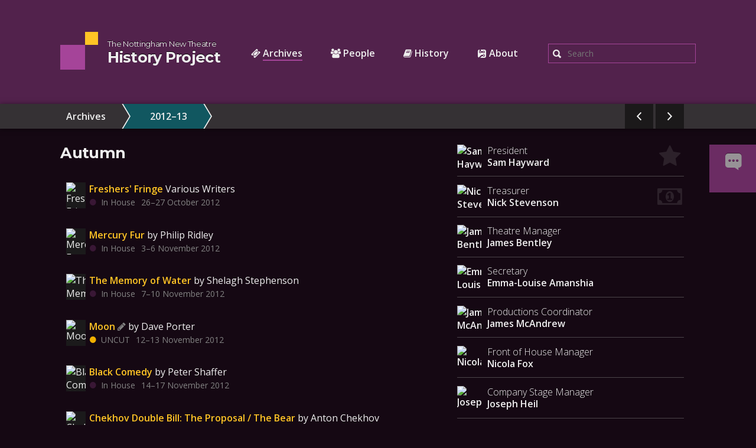

--- FILE ---
content_type: text/html; charset=utf-8
request_url: https://history.newtheatre.org.uk/years/12_13/
body_size: 13782
content:
<!DOCTYPE html>
<html lang="en-GB">
  <!--
      _   _ ______ _  _ ____
     / | / /_  __/ / / / __ \
    /  |/ / / / / /_/ / /_/ /
   / /|  / / / / __  / ____/
  /_/ |_/ /_/ /_/ /_/_/

  -->
  
  
  <head>
  <!-- Meta -->
  <meta charset="utf-8">
  <meta http-equiv="X-UA-Compatible" content="IE=edge">
  <meta name="viewport" content="width=device-width, initial-scale=1">
  <title>2012&ndash;13 &middot; Nottingham New Theatre History Project</title>
  <meta name="description" content="">

  <!-- CDN Provided Fonts -->
  <link href='https://fonts.googleapis.com/css?family=Open+Sans:400,300,400italic,600|Montserrat:400,700' rel='stylesheet' type='text/css'>

  <!-- Local Styles -->
  <link rel="stylesheet" href="/css/main.css?hash=7ecd251e5d82c8bb79c0327fe049cdf8" data-turbolinks-track="reload">
  <link rel="canonical" href="https://history.newtheatre.org.uk/years/12_13/" data-proofer-ignore>

  <!-- humans.txt -->
  <link rel="author" href="/humans.txt" />

  <!-- Icons -->
  <link rel="shortcut icon" type="image/x-icon" href="/images/favicon.png?hash=3acf0b3ebdfd47610932d779cf9c8cd3" />
  <link rel="apple-touch-icon" sizes="57x57" href="/images/browser/apple-touch-icon-57x57.png?hash=012f39fca988125c4bcfd7e7ef0852fb">
  <link rel="apple-touch-icon" sizes="60x60" href="/images/browser/apple-touch-icon-60x60.png?hash=b78516f44e5c62a478096f2fd1bccb49">
  <link rel="apple-touch-icon" sizes="72x72" href="/images/browser/apple-touch-icon-72x72.png?hash=4ab3ade3a556c87eddb2182f35dc6c2b">
  <link rel="apple-touch-icon" sizes="76x76" href="/images/browser/apple-touch-icon-76x76.png?hash=65f71b3ed18bf348b05dd54278c1c5b8">
  <link rel="apple-touch-icon" sizes="114x114" href="/images/browser/apple-touch-icon-114x114.png?hash=89278a51d41b9a9460b2093ce7dd0e3e">
  <link rel="apple-touch-icon" sizes="120x120" href="/images/browser/apple-touch-icon-120x120.png?hash=b5c460363dcdea0551673fb034aa362e">
  <link rel="apple-touch-icon" sizes="144x144" href="/images/browser/apple-touch-icon-144x144.png?hash=f0d28f41f3744e87d42f203b21d3d320">
  <link rel="apple-touch-icon" sizes="152x152" href="/images/browser/apple-touch-icon-152x152.png?hash=5f66a6817600b59879149e16070ea855">
  <link rel="apple-touch-icon" sizes="180x180" href="/images/browser/apple-touch-icon-180x180.png?hash=dc83d802a5156dc237e9a7acbbaf7f3d">
  <link rel="icon" type="image/png" href="/images/browser/favicon-32x32.png?hash=bfb9f6021188730b62d6d3efb8bcd474" sizes="32x32">
  <link rel="icon" type="image/png" href="/images/browser/android-chrome-192x192.png?hash=e1634fa488b95738672e8b23d085d760" sizes="192x192">
  <link rel="icon" type="image/png" href="/images/browser/favicon-96x96.png?hash=e4c1f2ec32647781dbe52481d21a7bf2" sizes="96x96">
  <link rel="icon" type="image/png" href="/images/browser/favicon-16x16.png?hash=0a7097b8f92c898be8165152e3ff12aa" sizes="16x16">
  <link rel="manifest" href="/manifest.json?hash=b6d2962611edf1b66f9cf617c0472939">
  <link rel="mask-icon" href="/images/browser/safari-pinned-tab.svg?hash=d656277f79204f1778d67b117e7bf80c" color="#A54499">
  <meta name="apple-mobile-web-app-title" content="History Project">
  <meta name="application-name" content="History Project">
  <meta name="msapplication-TileColor" content="#A54499">
  <meta name="msapplication-TileImage" content="/images/browser/mstile-144x144.png?hash=392e208a17e9cd5239bf36fdd41ed8d1">
  <meta name="msapplication-navbutton-color" content="#A54499">
  <meta name="theme-color" content="#A54499">

  <!-- Opengraph -->
  <meta property="og:type" content="website">
<meta property="og:site_name" content="Nottingham New Theatre History Project">
<meta property="og:url" content="https://history.newtheatre.org.uk/years/12_13/">












<meta property="og:title" content="
  2012&ndash;13 &middot; Nottingham New Theatre History Project
">
<meta property="og:description" content="
  The Nottingham New Theatre History Project collects records on shows and people at the Nottingham New Theatre.
    Visit the site to find more info about shows and out alumni. Help out by filling in the gaps, and submitting
    your own short stories / anecdotes / trivia about past shows.
">
<meta property="og:image" content="https://history.newtheatre.org.uk/images/opengraph-logo.png">
  


  <!-- Scripts -->
  <script defer type="text/javascript" src="/js/lib.js?hash=3391d670cde947a1e7bcb996a8a9857a" data-turbolinks-track="reload"></script>
  <script defer type="text/javascript" src="/js/raven.js"></script>
  <script defer type="text/javascript" src="/js/focus-ring.js"></script>
  <script defer type="text/javascript" src="/js/app.js?hash=7e87fb1e6c1d87f15c01ed1400ea260f" data-turbolinks-track="reload"></script>

  <!-- Privacy Friendly Analytics -->
  <script async defer data-domain="history.newtheatre.org.uk" src="https://plausible.io/js/plausible.js"></script>

  
</head>


  <body class="section-archives layout-year header-nobr">
    <!-- Debug LHS -->
    <div class="debug-build-details" data-debug-toggle>
      <i class="fa fa-clock-o"></i>
      SEC archives | LBC section-archives layout-year | PBC header-nobr
    </div>

    <div class="debug-breakpoint" data-debug-toggle>
      <span class="mob-port">
        <i class="ion-iphone"></i>
        mob-port
      </span>
      <span class="mob-land">
        <i class="ion-iphone"></i>
        mob-land
      </span>
      <span class="tab-port">
        <i class="ion-ipad"></i>
        tab-port
      </span>
      <span class="tab-land">
        <i class="ion-ipad"></i>
        tab-land
      </span>
      <span class="med-desk">
        <i class="ion-monitor"></i>
        med-desk
      </span>
      <span class="widescreen">
        <i class="ion-ios-monitor-outline"></i>
        widescreen
      </span>
    </div>

    <!-- Debug RHS -->
    <div class="debug-mode" data-debug-toggle>
      <i class="fa fa-bug"></i> Site is in editors mode, type editor again to cancel
    </div>

    <div class="debug-links" data-debug-toggle>
      <a href="https://github.com/newtheatre/history-project/">GH Repo</a> | <a href="https://github.com/newtheatre/history-project/issues/">Issues</a> | <a href="https://github.com/newtheatre/history-project/issues/new?body=/years/12_13/" data-proofer-ignore>New Issue</a>
    </div>

    <header class="site-header" role="banner">

  <div class="wrapper">
    <a class="site-title" href="/">
      <!--<img src="/images/logo.png" alt="The New Theatre logo, a purple square with a smaller orange square on its top left corner." class="site-title-logo" />-->
      <svg class="nnt-logo" width="64" height="64" viewBox="0 0 64 64"
    xmlns="http://www.w3.</2000/svg">
  <rect class="nnt-logo_big" x="0" y="22" width="42" height="42"/>
  <rect class="nnt-logo_small" x="42" y="0" width="22" height="22"/>
</svg>
      <h2 class="site-title-text">
        <div class="logo-line-tnnt">The Nottingham New Theatre</div>
        <div class="logo-line-hp">History Project</div>
      </h2>
    </a>

    <nav class="site-nav" role="navigation">
      
        <a class="page-link current" href="/years/">
          <i class="fa fa-ticket"></i> 
          <span class="page-link-text">Archives</span>
        </a>
      
        <a class="page-link" href="/people/">
          <i class="fa fa-users"></i> 
          <span class="page-link-text">People</span>
        </a>
      
        <a class="page-link" href="/history/">
          <i class="fa fa-book"></i> 
          <span class="page-link-text">History</span>
        </a>
      
        <a class="page-link" href="/about/">
          <i class="octicon octicon-circuit-board"></i> 
          <span class="page-link-text">About</span>
        </a>
      
    </nav>

    
    <div id="site-search-show" class="site-search-show">
      <i class="ion-search"></i>
    </div>
    

    <div id="site-search" class="site-search" role="search">
      
      <form method="get" action="/search" data-search-form>
        <label for="q" class="access-hidden">Search</label>
        <i class="ion-search"></i>
        <input type="search" name="q" id="q" placeholder="Search" data-search-input class="site-search-input" />
        <input type="submit" value="Search" class="site-search-submit" />
      </form>
      
    </div>

    <div id="site-search-bg" class="elem-hidden modal-bg"></div>
  </div>

</header>


    <div class="site-content" role="main">
        <div class="breadcrumbs">
  <div class="breadcrumb-inner">

    <div class="breadcrumb-controls">
      <a href="/years/13_14/" class="enabled" title="Next Year"><i class="ion-chevron-left"></i></a>
      <a href="/years/11_12/" class="enabled" title="Previous Year">
        <i class="ion-chevron-right"></i>
      </a>
    </div>

    <ul class="breadcrumb-list">
      <li class="breadcrumb">
        <a href="/years/">Archives</a>
      </li>
      <li class="breadcrumb breadcrumb-201">
        <a href="/years/12_13/">2012&ndash;13</a>
      </li>
    </ul>

  </div>
</div>

<div class="grid-wrap grid-row debug" data-debug-toggle>
  
<div class="debug-data" data-debug-toggle>
  Debug table was not enabled for this build, to enable set enable_debug_table to true in _config.yml.
</div>


</div>

<div class="page">
  <div class="year-shows">
    
  




  
    
    
      <h3 title="Season of shows in the autumn semester">Autumn</h3>
      <ul class="show-list">


<li class="show-list-single">
  <div class="debug-abs-top-left" data-debug-toggle title="season_sort Number">10</div>
  <a href="/years/12_13/freshers_fringe/">

    
      <div class="show-list-poster">
        




<img 
  src="
https://photos.smugmug.com/photos/i-zG5FP9c/0/440x622/i-zG5FP9c-440x622.jpg
"
  srcset="
https://photos.smugmug.com/photos/i-zG5FP9c/0/600x846!/i-zG5FP9c-600x846!.jpg 600w,
https://photos.smugmug.com/photos/i-zG5FP9c/0/400x564!/i-zG5FP9c-400x564!.jpg 400w,
https://photos.smugmug.com/photos/i-zG5FP9c/0/200x282!/i-zG5FP9c-200x282!.jpg 200w,
https://photos.smugmug.com/photos/i-zG5FP9c/0/99x132!/i-zG5FP9c-99x132!.jpg 132w,
https://photos.smugmug.com/photos/i-zG5FP9c/0/66x88!/i-zG5FP9c-66x88!.jpg 88w,
https://photos.smugmug.com/photos/i-zG5FP9c/0/33x44!/i-zG5FP9c-33x44!.jpg 33w
" 
  sizes="33px"
  alt="Freshers&#39; Fringe poster" />

      </div>
    

    <span class="show-list-title">Freshers&#39; Fringe</span>

    
    <span class="show-list-playwright show-list-playwright-various">
      
      Various Writers
    </span>
    

    <br />

    <span class="show-list-season season-in-house">
      In House
    </span>

    <span class="show-list-date">26&ndash;27 October&nbsp;2012</span>

    

  </a>
</li>



<li class="show-list-single">
  <div class="debug-abs-top-left" data-debug-toggle title="season_sort Number">30</div>
  <a href="/years/12_13/mercury_fur/">

    
      <div class="show-list-poster">
        




<img 
  src="
https://photos.smugmug.com/photos/i-F6TKnf8/0/440x622/i-F6TKnf8-440x622.jpg
"
  srcset="
https://photos.smugmug.com/photos/i-F6TKnf8/0/600x846!/i-F6TKnf8-600x846!.jpg 600w,
https://photos.smugmug.com/photos/i-F6TKnf8/0/400x564!/i-F6TKnf8-400x564!.jpg 400w,
https://photos.smugmug.com/photos/i-F6TKnf8/0/200x282!/i-F6TKnf8-200x282!.jpg 200w,
https://photos.smugmug.com/photos/i-F6TKnf8/0/99x132!/i-F6TKnf8-99x132!.jpg 132w,
https://photos.smugmug.com/photos/i-F6TKnf8/0/66x88!/i-F6TKnf8-66x88!.jpg 88w,
https://photos.smugmug.com/photos/i-F6TKnf8/0/33x44!/i-F6TKnf8-33x44!.jpg 33w
" 
  sizes="33px"
  alt="Mercury Fur poster" />

      </div>
    

    <span class="show-list-title">Mercury Fur</span>

    
    <span class="show-list-playwright show-list-playwright-playwright">
      
      by Philip Ridley
    </span>
    

    <br />

    <span class="show-list-season season-in-house">
      In House
    </span>

    <span class="show-list-date">3&ndash;6 November&nbsp;2012</span>

    

  </a>
</li>



<li class="show-list-single">
  <div class="debug-abs-top-left" data-debug-toggle title="season_sort Number">40</div>
  <a href="/years/12_13/the_memory_of_water/">

    
      <div class="show-list-poster">
        




<img 
  src="
https://photos.smugmug.com/photos/i-BLBgZWm/0/440x622/i-BLBgZWm-440x622.jpg
"
  srcset="
https://photos.smugmug.com/photos/i-BLBgZWm/0/600x846!/i-BLBgZWm-600x846!.jpg 600w,
https://photos.smugmug.com/photos/i-BLBgZWm/0/400x564!/i-BLBgZWm-400x564!.jpg 400w,
https://photos.smugmug.com/photos/i-BLBgZWm/0/200x282!/i-BLBgZWm-200x282!.jpg 200w,
https://photos.smugmug.com/photos/i-BLBgZWm/0/99x132!/i-BLBgZWm-99x132!.jpg 132w,
https://photos.smugmug.com/photos/i-BLBgZWm/0/66x88!/i-BLBgZWm-66x88!.jpg 88w,
https://photos.smugmug.com/photos/i-BLBgZWm/0/33x44!/i-BLBgZWm-33x44!.jpg 33w
" 
  sizes="33px"
  alt="The Memory of Water poster" />

      </div>
    

    <span class="show-list-title">The Memory of Water</span>

    
    <span class="show-list-playwright show-list-playwright-playwright">
      
      by Shelagh Stephenson
    </span>
    

    <br />

    <span class="show-list-season season-in-house">
      In House
    </span>

    <span class="show-list-date">7&ndash;10 November&nbsp;2012</span>

    

  </a>
</li>



<li class="show-list-single">
  <div class="debug-abs-top-left" data-debug-toggle title="season_sort Number">45</div>
  <a href="/years/12_13/moon/">

    
      <div class="show-list-poster">
        




<img 
  src="
https://photos.smugmug.com/photos/i-s2jBgXr/0/440x622/i-s2jBgXr-440x622.jpg
"
  srcset="
https://photos.smugmug.com/photos/i-s2jBgXr/0/600x846!/i-s2jBgXr-600x846!.jpg 600w,
https://photos.smugmug.com/photos/i-s2jBgXr/0/400x564!/i-s2jBgXr-400x564!.jpg 400w,
https://photos.smugmug.com/photos/i-s2jBgXr/0/200x282!/i-s2jBgXr-200x282!.jpg 200w,
https://photos.smugmug.com/photos/i-s2jBgXr/0/99x132!/i-s2jBgXr-99x132!.jpg 132w,
https://photos.smugmug.com/photos/i-s2jBgXr/0/66x88!/i-s2jBgXr-66x88!.jpg 88w,
https://photos.smugmug.com/photos/i-s2jBgXr/0/33x44!/i-s2jBgXr-33x44!.jpg 33w
" 
  sizes="33px"
  alt="Moon poster" />

      </div>
    

    <span class="show-list-title">Moon</span>

    
    <span class="show-list-playwright show-list-playwright-playwright">
      
        <i class="fa fa-pencil show-student-written" title="Student Written"></i>
      
      by Dave Porter
    </span>
    

    <br />

    <span class="show-list-season season-uncut">
      UNCUT
    </span>

    <span class="show-list-date">12&ndash;13 November&nbsp;2012</span>

    

  </a>
</li>



<li class="show-list-single">
  <div class="debug-abs-top-left" data-debug-toggle title="season_sort Number">50</div>
  <a href="/years/12_13/black_comedy/">

    
      <div class="show-list-poster">
        




<img 
  src="
https://photos.smugmug.com/photos/i-LFgJS8X/0/440x622/i-LFgJS8X-440x622.jpg
"
  srcset="
https://photos.smugmug.com/photos/i-LFgJS8X/0/600x846!/i-LFgJS8X-600x846!.jpg 600w,
https://photos.smugmug.com/photos/i-LFgJS8X/0/400x564!/i-LFgJS8X-400x564!.jpg 400w,
https://photos.smugmug.com/photos/i-LFgJS8X/0/200x282!/i-LFgJS8X-200x282!.jpg 200w,
https://photos.smugmug.com/photos/i-LFgJS8X/0/99x132!/i-LFgJS8X-99x132!.jpg 132w,
https://photos.smugmug.com/photos/i-LFgJS8X/0/66x88!/i-LFgJS8X-66x88!.jpg 88w,
https://photos.smugmug.com/photos/i-LFgJS8X/0/33x44!/i-LFgJS8X-33x44!.jpg 33w
" 
  sizes="33px"
  alt="Black Comedy poster" />

      </div>
    

    <span class="show-list-title">Black Comedy</span>

    
    <span class="show-list-playwright show-list-playwright-playwright">
      
      by Peter Shaffer
    </span>
    

    <br />

    <span class="show-list-season season-in-house">
      In House
    </span>

    <span class="show-list-date">14&ndash;17 November&nbsp;2012</span>

    

  </a>
</li>



<li class="show-list-single">
  <div class="debug-abs-top-left" data-debug-toggle title="season_sort Number">55</div>
  <a href="/years/12_13/the_proposal_the_bear/">

    
      <div class="show-list-poster">
        




<img 
  src="
https://photos.smugmug.com/photos/i-GBCcQkw/0/440x622/i-GBCcQkw-440x622.jpg
"
  srcset="
https://photos.smugmug.com/photos/i-GBCcQkw/0/600x846!/i-GBCcQkw-600x846!.jpg 600w,
https://photos.smugmug.com/photos/i-GBCcQkw/0/400x564!/i-GBCcQkw-400x564!.jpg 400w,
https://photos.smugmug.com/photos/i-GBCcQkw/0/200x282!/i-GBCcQkw-200x282!.jpg 200w,
https://photos.smugmug.com/photos/i-GBCcQkw/0/99x132!/i-GBCcQkw-99x132!.jpg 132w,
https://photos.smugmug.com/photos/i-GBCcQkw/0/66x88!/i-GBCcQkw-66x88!.jpg 88w,
https://photos.smugmug.com/photos/i-GBCcQkw/0/33x44!/i-GBCcQkw-33x44!.jpg 33w
" 
  sizes="33px"
  alt="Chekhov Double Bill: The Proposal / The Bear poster" />

      </div>
    

    <span class="show-list-title">Chekhov Double Bill: The Proposal / The Bear</span>

    
    <span class="show-list-playwright show-list-playwright-playwright">
      
      by Anton Chekhov
    </span>
    

    <br />

    <span class="show-list-season season-uncut">
      UNCUT
    </span>

    <span class="show-list-date">19&ndash;20 November&nbsp;2012</span>

    

  </a>
</li>



<li class="show-list-single">
  <div class="debug-abs-top-left" data-debug-toggle title="season_sort Number">60</div>
  <a href="/years/12_13/night_mother/">

    
      <div class="show-list-poster">
        




<img 
  src="
https://photos.smugmug.com/photos/i-2TqxzSz/0/440x622/i-2TqxzSz-440x622.jpg
"
  srcset="
https://photos.smugmug.com/photos/i-2TqxzSz/0/600x846!/i-2TqxzSz-600x846!.jpg 600w,
https://photos.smugmug.com/photos/i-2TqxzSz/0/400x564!/i-2TqxzSz-400x564!.jpg 400w,
https://photos.smugmug.com/photos/i-2TqxzSz/0/200x282!/i-2TqxzSz-200x282!.jpg 200w,
https://photos.smugmug.com/photos/i-2TqxzSz/0/99x132!/i-2TqxzSz-99x132!.jpg 132w,
https://photos.smugmug.com/photos/i-2TqxzSz/0/66x88!/i-2TqxzSz-66x88!.jpg 88w,
https://photos.smugmug.com/photos/i-2TqxzSz/0/33x44!/i-2TqxzSz-33x44!.jpg 33w
" 
  sizes="33px"
  alt="&#39;night, Mother poster" />

      </div>
    

    <span class="show-list-title">&#39;night, Mother</span>

    
    <span class="show-list-playwright show-list-playwright-playwright">
      
      by Marsha Norman
    </span>
    

    <br />

    <span class="show-list-season season-in-house">
      In House
    </span>

    <span class="show-list-date">21&ndash;24 November&nbsp;2012</span>

    

  </a>
</li>



<li class="show-list-single">
  <div class="debug-abs-top-left" data-debug-toggle title="season_sort Number">65</div>
  <a href="/years/12_13/no_exit/">

    
      <div class="show-list-poster">
        




<img 
  src="
https://photos.smugmug.com/photos/i-hvn7jT3/0/440x622/i-hvn7jT3-440x622.jpg
"
  srcset="
https://photos.smugmug.com/photos/i-hvn7jT3/0/600x846!/i-hvn7jT3-600x846!.jpg 600w,
https://photos.smugmug.com/photos/i-hvn7jT3/0/400x564!/i-hvn7jT3-400x564!.jpg 400w,
https://photos.smugmug.com/photos/i-hvn7jT3/0/200x282!/i-hvn7jT3-200x282!.jpg 200w,
https://photos.smugmug.com/photos/i-hvn7jT3/0/99x132!/i-hvn7jT3-99x132!.jpg 132w,
https://photos.smugmug.com/photos/i-hvn7jT3/0/66x88!/i-hvn7jT3-66x88!.jpg 88w,
https://photos.smugmug.com/photos/i-hvn7jT3/0/33x44!/i-hvn7jT3-33x44!.jpg 33w
" 
  sizes="33px"
  alt="No Exit poster" />

      </div>
    

    <span class="show-list-title">No Exit</span>

    
    <span class="show-list-playwright show-list-playwright-playwright">
      
      by Jean-Paul Sartre
    </span>
    

    <br />

    <span class="show-list-season season-uncut">
      UNCUT
    </span>

    <span class="show-list-date">26&ndash;27 November&nbsp;2012</span>

    

  </a>
</li>



<li class="show-list-single">
  <div class="debug-abs-top-left" data-debug-toggle title="season_sort Number">70</div>
  <a href="/years/12_13/ninteen_eighty_four/">

    
      <div class="show-list-poster">
        




<img 
  src="
https://photos.smugmug.com/photos/i-zcmXrw7/0/440x622/i-zcmXrw7-440x622.jpg
"
  srcset="
https://photos.smugmug.com/photos/i-zcmXrw7/0/600x846!/i-zcmXrw7-600x846!.jpg 600w,
https://photos.smugmug.com/photos/i-zcmXrw7/0/400x564!/i-zcmXrw7-400x564!.jpg 400w,
https://photos.smugmug.com/photos/i-zcmXrw7/0/200x282!/i-zcmXrw7-200x282!.jpg 200w,
https://photos.smugmug.com/photos/i-zcmXrw7/0/99x132!/i-zcmXrw7-99x132!.jpg 132w,
https://photos.smugmug.com/photos/i-zcmXrw7/0/66x88!/i-zcmXrw7-66x88!.jpg 88w,
https://photos.smugmug.com/photos/i-zcmXrw7/0/33x44!/i-zcmXrw7-33x44!.jpg 33w
" 
  sizes="33px"
  alt="Nineteen Eighty-Four poster" />

      </div>
    

    <span class="show-list-title">Nineteen Eighty-Four</span>

    
    <span class="show-list-playwright show-list-playwright-playwright">
      
      by George Orwell; Adapted by Matthew Dunster
    </span>
    

    <br />

    <span class="show-list-season season-in-house">
      In House
    </span>

    <span class="show-list-date">28&ndash;1 November&nbsp;2012</span>

    

  </a>
</li>



<li class="show-list-single">
  <div class="debug-abs-top-left" data-debug-toggle title="season_sort Number">75</div>
  <a href="/years/12_13/jack_aged_five_and_a_half/">

    
      <div class="show-list-poster">
        




<img 
  src="
https://photos.smugmug.com/photos/i-8q67xQK/0/440x622/i-8q67xQK-440x622.jpg
"
  srcset="
https://photos.smugmug.com/photos/i-8q67xQK/0/600x846!/i-8q67xQK-600x846!.jpg 600w,
https://photos.smugmug.com/photos/i-8q67xQK/0/400x564!/i-8q67xQK-400x564!.jpg 400w,
https://photos.smugmug.com/photos/i-8q67xQK/0/200x282!/i-8q67xQK-200x282!.jpg 200w,
https://photos.smugmug.com/photos/i-8q67xQK/0/99x132!/i-8q67xQK-99x132!.jpg 132w,
https://photos.smugmug.com/photos/i-8q67xQK/0/66x88!/i-8q67xQK-66x88!.jpg 88w,
https://photos.smugmug.com/photos/i-8q67xQK/0/33x44!/i-8q67xQK-33x44!.jpg 33w
" 
  sizes="33px"
  alt="Jack, aged five and a half poster" />

      </div>
    

    <span class="show-list-title">Jack, aged five and a half</span>

    
    <span class="show-list-playwright show-list-playwright-playwright">
      
        <i class="fa fa-pencil show-student-written" title="Student Written"></i>
      
      by Jake Leonard
    </span>
    

    <br />

    <span class="show-list-season season-uncut">
      UNCUT
    </span>

    <span class="show-list-date">3&ndash;4 December&nbsp;2012</span>

    

  </a>
</li>



<li class="show-list-single">
  <div class="debug-abs-top-left" data-debug-toggle title="season_sort Number">80</div>
  <a href="/years/12_13/jerusalem/">

    
      <div class="show-list-poster">
        




<img 
  src="
https://photos.smugmug.com/photos/i-dwKDjG7/0/440x622/i-dwKDjG7-440x622.jpg
"
  srcset="
https://photos.smugmug.com/photos/i-dwKDjG7/0/600x846!/i-dwKDjG7-600x846!.jpg 600w,
https://photos.smugmug.com/photos/i-dwKDjG7/0/400x564!/i-dwKDjG7-400x564!.jpg 400w,
https://photos.smugmug.com/photos/i-dwKDjG7/0/200x282!/i-dwKDjG7-200x282!.jpg 200w,
https://photos.smugmug.com/photos/i-dwKDjG7/0/99x132!/i-dwKDjG7-99x132!.jpg 132w,
https://photos.smugmug.com/photos/i-dwKDjG7/0/66x88!/i-dwKDjG7-66x88!.jpg 88w,
https://photos.smugmug.com/photos/i-dwKDjG7/0/33x44!/i-dwKDjG7-33x44!.jpg 33w
" 
  sizes="33px"
  alt="Jerusalem poster" />

      </div>
    

    <span class="show-list-title">Jerusalem</span>

    
    <span class="show-list-playwright show-list-playwright-playwright">
      
      by Jez Butterworth
    </span>
    

    <br />

    <span class="show-list-season season-in-house">
      In House
    </span>

    <span class="show-list-date">5&ndash;8 December&nbsp;2012</span>

    

  </a>
</li>



<li class="show-list-single">
  <div class="debug-abs-top-left" data-debug-toggle title="season_sort Number">85</div>
  <a href="/years/12_13/voice_without_words/">

    
      <div class="show-list-poster">
        




<img 
  src="
https://photos.smugmug.com/photos/i-6kcTd2q/0/440x622/i-6kcTd2q-440x622.jpg
"
  srcset="
https://photos.smugmug.com/photos/i-6kcTd2q/0/600x846!/i-6kcTd2q-600x846!.jpg 600w,
https://photos.smugmug.com/photos/i-6kcTd2q/0/400x564!/i-6kcTd2q-400x564!.jpg 400w,
https://photos.smugmug.com/photos/i-6kcTd2q/0/200x282!/i-6kcTd2q-200x282!.jpg 200w,
https://photos.smugmug.com/photos/i-6kcTd2q/0/99x132!/i-6kcTd2q-99x132!.jpg 132w,
https://photos.smugmug.com/photos/i-6kcTd2q/0/66x88!/i-6kcTd2q-66x88!.jpg 88w,
https://photos.smugmug.com/photos/i-6kcTd2q/0/33x44!/i-6kcTd2q-33x44!.jpg 33w
" 
  sizes="33px"
  alt="Voice Without Words poster" />

      </div>
    

    <span class="show-list-title">Voice Without Words</span>

    
    <span class="show-list-playwright show-list-playwright-playwright">
      
        <i class="fa fa-pencil show-student-written" title="Student Written"></i>
      
      by Tom Tolond
    </span>
    

    <br />

    <span class="show-list-season season-uncut">
      UNCUT
    </span>

    <span class="show-list-date">9&ndash;10 December&nbsp;2012</span>

    

  </a>
</li>



<li class="show-list-single">
  <div class="debug-abs-top-left" data-debug-toggle title="season_sort Number">86</div>
  <a href="/years/12_13/the_woman_who_cooked_her_husband/">

    
      <div class="show-list-poster">
        




<img 
  src="
https://photos.smugmug.com/photos/i-NPGhGfP/0/440x622/i-NPGhGfP-440x622.jpg
"
  srcset="
https://photos.smugmug.com/photos/i-NPGhGfP/0/600x846!/i-NPGhGfP-600x846!.jpg 600w,
https://photos.smugmug.com/photos/i-NPGhGfP/0/400x564!/i-NPGhGfP-400x564!.jpg 400w,
https://photos.smugmug.com/photos/i-NPGhGfP/0/200x282!/i-NPGhGfP-200x282!.jpg 200w,
https://photos.smugmug.com/photos/i-NPGhGfP/0/99x132!/i-NPGhGfP-99x132!.jpg 132w,
https://photos.smugmug.com/photos/i-NPGhGfP/0/66x88!/i-NPGhGfP-66x88!.jpg 88w,
https://photos.smugmug.com/photos/i-NPGhGfP/0/33x44!/i-NPGhGfP-33x44!.jpg 33w
" 
  sizes="33px"
  alt="The Woman Who Cooked Her Husband poster" />

      </div>
    

    <span class="show-list-title">The Woman Who Cooked Her Husband</span>

    
    <span class="show-list-playwright show-list-playwright-playwright">
      
        <i class="fa fa-pencil show-student-written" title="Student Written"></i>
      
      by Debbie Isitt
    </span>
    

    <br />

    <span class="show-list-season season-uncut">
      UNCUT
    </span>

    <span class="show-list-date">9&ndash;10 December&nbsp;2012</span>

    

  </a>
</li>



<li class="show-list-single">
  <div class="debug-abs-top-left" data-debug-toggle title="season_sort Number">90</div>
  <a href="/years/12_13/the_pillowman/">

    
      <div class="show-list-poster">
        




<img 
  src="
https://photos.smugmug.com/photos/i-XJZCPfW/0/440x622/i-XJZCPfW-440x622.jpg
"
  srcset="
https://photos.smugmug.com/photos/i-XJZCPfW/0/600x846!/i-XJZCPfW-600x846!.jpg 600w,
https://photos.smugmug.com/photos/i-XJZCPfW/0/400x564!/i-XJZCPfW-400x564!.jpg 400w,
https://photos.smugmug.com/photos/i-XJZCPfW/0/200x282!/i-XJZCPfW-200x282!.jpg 200w,
https://photos.smugmug.com/photos/i-XJZCPfW/0/99x132!/i-XJZCPfW-99x132!.jpg 132w,
https://photos.smugmug.com/photos/i-XJZCPfW/0/66x88!/i-XJZCPfW-66x88!.jpg 88w,
https://photos.smugmug.com/photos/i-XJZCPfW/0/33x44!/i-XJZCPfW-33x44!.jpg 33w
" 
  sizes="33px"
  alt="The Pillowman poster" />

      </div>
    

    <span class="show-list-title">The Pillowman</span>

    
    <span class="show-list-playwright show-list-playwright-playwright">
      
      by Martin McDonagh
    </span>
    

    <br />

    <span class="show-list-season season-in-house">
      In House
    </span>

    <span class="show-list-date">12&ndash;15 December&nbsp;2012</span>

    

  </a>
</li>


</ul>

    
  
    
    
      <h3 title="Season of shows in the spring semester">Spring</h3>
      <ul class="show-list">


<li class="show-list-single">
  <div class="debug-abs-top-left" data-debug-toggle title="season_sort Number">160</div>
  <a href="/years/12_13/the_seagull/">

    
      <div class="show-list-poster">
        




<img 
  src="
https://photos.smugmug.com/photos/i-72qf3xh/1/440x622/i-72qf3xh-440x622.jpg
"
  srcset="
https://photos.smugmug.com/photos/i-72qf3xh/1/600x846!/i-72qf3xh-600x846!.jpg 600w,
https://photos.smugmug.com/photos/i-72qf3xh/1/400x564!/i-72qf3xh-400x564!.jpg 400w,
https://photos.smugmug.com/photos/i-72qf3xh/1/200x282!/i-72qf3xh-200x282!.jpg 200w,
https://photos.smugmug.com/photos/i-72qf3xh/1/99x132!/i-72qf3xh-99x132!.jpg 132w,
https://photos.smugmug.com/photos/i-72qf3xh/1/66x88!/i-72qf3xh-66x88!.jpg 88w,
https://photos.smugmug.com/photos/i-72qf3xh/1/33x44!/i-72qf3xh-33x44!.jpg 33w
" 
  sizes="33px"
  alt="The Seagull poster" />

      </div>
    

    <span class="show-list-title">The Seagull</span>

    
    <span class="show-list-playwright show-list-playwright-playwright">
      
      by Anton Chekhov
    </span>
    

    <br />

    <span class="show-list-season season-postgrads">
      Postgrads
    </span>

    <span class="show-list-date">11&ndash;14 January&nbsp;2013</span>

    

  </a>
</li>



<li class="show-list-single">
  <div class="debug-abs-top-left" data-debug-toggle title="season_sort Number">170</div>
  <a href="/years/12_13/paradise_fringe/">

    
      <div class="show-list-poster">
        




<img 
  src="
https://photos.smugmug.com/photos/i-9jV9RhX/0/440x622/i-9jV9RhX-440x622.jpg
"
  srcset="
https://photos.smugmug.com/photos/i-9jV9RhX/0/600x846!/i-9jV9RhX-600x846!.jpg 600w,
https://photos.smugmug.com/photos/i-9jV9RhX/0/400x564!/i-9jV9RhX-400x564!.jpg 400w,
https://photos.smugmug.com/photos/i-9jV9RhX/0/200x282!/i-9jV9RhX-200x282!.jpg 200w,
https://photos.smugmug.com/photos/i-9jV9RhX/0/99x132!/i-9jV9RhX-99x132!.jpg 132w,
https://photos.smugmug.com/photos/i-9jV9RhX/0/66x88!/i-9jV9RhX-66x88!.jpg 88w,
https://photos.smugmug.com/photos/i-9jV9RhX/0/33x44!/i-9jV9RhX-33x44!.jpg 33w
" 
  sizes="33px"
  alt="PARADISE poster" />

      </div>
    

    <span class="show-list-title">PARADISE</span>

    
    <span class="show-list-playwright show-list-playwright-devised">
      
        <i class="fa fa-group show-devised" title="Devised"></i>
      
      Devised
    </span>
    

    <br />

    <span class="show-list-season season-external">
      External
    </span>

    <span class="show-list-date">4&ndash;5 February&nbsp;2013</span>

    

  </a>
</li>



<li class="show-list-single">
  <div class="debug-abs-top-left" data-debug-toggle title="season_sort Number">180</div>
  <a href="/years/12_13/wild_west_end/">

    
      <div class="show-list-poster">
        




<img 
  src="
https://photos.smugmug.com/photos/i-Jk8jmRF/0/440x622/i-Jk8jmRF-440x622.jpg
"
  srcset="
https://photos.smugmug.com/photos/i-Jk8jmRF/0/600x846!/i-Jk8jmRF-600x846!.jpg 600w,
https://photos.smugmug.com/photos/i-Jk8jmRF/0/400x564!/i-Jk8jmRF-400x564!.jpg 400w,
https://photos.smugmug.com/photos/i-Jk8jmRF/0/200x282!/i-Jk8jmRF-200x282!.jpg 200w,
https://photos.smugmug.com/photos/i-Jk8jmRF/0/99x132!/i-Jk8jmRF-99x132!.jpg 132w,
https://photos.smugmug.com/photos/i-Jk8jmRF/0/66x88!/i-Jk8jmRF-66x88!.jpg 88w,
https://photos.smugmug.com/photos/i-Jk8jmRF/0/33x44!/i-Jk8jmRF-33x44!.jpg 33w
" 
  sizes="33px"
  alt="Wild West End poster" />

      </div>
    

    <span class="show-list-title">Wild West End</span>

    
    <span class="show-list-playwright show-list-playwright-playwright">
      
      by Matt Leventhall and Adam Paulden; Lyrics: Ed Clarke and Andrew Doyle
    </span>
    

    <br />

    <span class="show-list-season season-external">
      External
    </span>

    <span class="show-list-date">7&ndash;9 February&nbsp;2013</span>

    

  </a>
</li>



<li class="show-list-single">
  <div class="debug-abs-top-left" data-debug-toggle title="season_sort Number">190</div>
  <a href="/years/12_13/the_red_herrings_present_best_book/">

    
      <div class="show-list-poster">
        




<img 
  src="
https://photos.smugmug.com/photos/i-rFpNRqw/0/440x622/i-rFpNRqw-440x622.jpg
"
  srcset="
https://photos.smugmug.com/photos/i-rFpNRqw/0/600x846!/i-rFpNRqw-600x846!.jpg 600w,
https://photos.smugmug.com/photos/i-rFpNRqw/0/400x564!/i-rFpNRqw-400x564!.jpg 400w,
https://photos.smugmug.com/photos/i-rFpNRqw/0/200x282!/i-rFpNRqw-200x282!.jpg 200w,
https://photos.smugmug.com/photos/i-rFpNRqw/0/99x132!/i-rFpNRqw-99x132!.jpg 132w,
https://photos.smugmug.com/photos/i-rFpNRqw/0/66x88!/i-rFpNRqw-66x88!.jpg 88w,
https://photos.smugmug.com/photos/i-rFpNRqw/0/33x44!/i-rFpNRqw-33x44!.jpg 33w
" 
  sizes="33px"
  alt="The Red Herrings Present: The Best Book I Never Wrote poster" />

      </div>
    

    <span class="show-list-title">The Red Herrings Present: The Best Book I Never Wrote</span>

    
    <span class="show-list-playwright show-list-playwright-improvised">
      
        <i class="fa fa-comments-o show-improvised" title="Improvised"></i>
      
      Improvised
    </span>
    

    <br />

    <span class="show-list-season season-external">
      The Red Herrings
      
    </span>

    <span class="show-list-date">13&ndash;16 February&nbsp;2013</span>

    

  </a>
</li>



<li class="show-list-single">
  <div class="debug-abs-top-left" data-debug-toggle title="season_sort Number">200</div>
  <a href="/years/12_13/me_as_a_penguin/">

    
      <div class="show-list-poster">
        




<img 
  src="
https://photos.smugmug.com/photos/i-PsdBmBZ/0/440x622/i-PsdBmBZ-440x622.jpg
"
  srcset="
https://photos.smugmug.com/photos/i-PsdBmBZ/0/600x846!/i-PsdBmBZ-600x846!.jpg 600w,
https://photos.smugmug.com/photos/i-PsdBmBZ/0/400x564!/i-PsdBmBZ-400x564!.jpg 400w,
https://photos.smugmug.com/photos/i-PsdBmBZ/0/200x282!/i-PsdBmBZ-200x282!.jpg 200w,
https://photos.smugmug.com/photos/i-PsdBmBZ/0/99x132!/i-PsdBmBZ-99x132!.jpg 132w,
https://photos.smugmug.com/photos/i-PsdBmBZ/0/66x88!/i-PsdBmBZ-66x88!.jpg 88w,
https://photos.smugmug.com/photos/i-PsdBmBZ/0/33x44!/i-PsdBmBZ-33x44!.jpg 33w
" 
  sizes="33px"
  alt="Me, As A Penguin poster" />

      </div>
    

    <span class="show-list-title">Me, As A Penguin</span>

    
    <span class="show-list-playwright show-list-playwright-playwright">
      
      by Tom Wells
    </span>
    

    <br />

    <span class="show-list-season season-in-house">
      In House
    </span>

    <span class="show-list-date">20&ndash;23 February&nbsp;2013</span>

    

  </a>
</li>



<li class="show-list-single">
  <div class="debug-abs-top-left" data-debug-toggle title="season_sort Number">210</div>
  <a href="/years/12_13/red/">

    
      <div class="show-list-poster">
        




<img 
  src="
https://photos.smugmug.com/photos/i-rJwsP4r/0/440x622/i-rJwsP4r-440x622.jpg
"
  srcset="
https://photos.smugmug.com/photos/i-rJwsP4r/0/600x846!/i-rJwsP4r-600x846!.jpg 600w,
https://photos.smugmug.com/photos/i-rJwsP4r/0/400x564!/i-rJwsP4r-400x564!.jpg 400w,
https://photos.smugmug.com/photos/i-rJwsP4r/0/200x282!/i-rJwsP4r-200x282!.jpg 200w,
https://photos.smugmug.com/photos/i-rJwsP4r/0/99x132!/i-rJwsP4r-99x132!.jpg 132w,
https://photos.smugmug.com/photos/i-rJwsP4r/0/66x88!/i-rJwsP4r-66x88!.jpg 88w,
https://photos.smugmug.com/photos/i-rJwsP4r/0/33x44!/i-rJwsP4r-33x44!.jpg 33w
" 
  sizes="33px"
  alt="RED poster" />

      </div>
    

    <span class="show-list-title">RED</span>

    
    <span class="show-list-playwright show-list-playwright-playwright">
      
      by John Logan
    </span>
    

    <br />

    <span class="show-list-season season-in-house">
      In House
    </span>

    <span class="show-list-date">27 February&ndash;2 March&nbsp;2013</span>

    

  </a>
</li>



<li class="show-list-single">
  <div class="debug-abs-top-left" data-debug-toggle title="season_sort Number">220</div>
  <a href="/years/12_13/stags_and_hens/">

    
      <div class="show-list-poster">
        




<img 
  src="
https://photos.smugmug.com/photos/i-TbJsdg6/0/440x622/i-TbJsdg6-440x622.jpg
"
  srcset="
https://photos.smugmug.com/photos/i-TbJsdg6/0/600x846!/i-TbJsdg6-600x846!.jpg 600w,
https://photos.smugmug.com/photos/i-TbJsdg6/0/400x564!/i-TbJsdg6-400x564!.jpg 400w,
https://photos.smugmug.com/photos/i-TbJsdg6/0/200x282!/i-TbJsdg6-200x282!.jpg 200w,
https://photos.smugmug.com/photos/i-TbJsdg6/0/99x132!/i-TbJsdg6-99x132!.jpg 132w,
https://photos.smugmug.com/photos/i-TbJsdg6/0/66x88!/i-TbJsdg6-66x88!.jpg 88w,
https://photos.smugmug.com/photos/i-TbJsdg6/0/33x44!/i-TbJsdg6-33x44!.jpg 33w
" 
  sizes="33px"
  alt="Stags and Hens poster" />

      </div>
    

    <span class="show-list-title">Stags and Hens</span>

    
    <span class="show-list-playwright show-list-playwright-playwright">
      
      by Willy Russell
    </span>
    

    <br />

    <span class="show-list-season season-in-house">
      In House
    </span>

    <span class="show-list-date">6&ndash;9 March&nbsp;2013</span>

    

  </a>
</li>



<li class="show-list-single">
  <div class="debug-abs-top-left" data-debug-toggle title="season_sort Number">222</div>
  <a href="/years/12_13/wasted/">

    
      <div class="show-list-poster">
        




<img 
  src="
https://photos.smugmug.com/photos/i-gdbKnPW/0/440x622/i-gdbKnPW-440x622.jpg
"
  srcset="
https://photos.smugmug.com/photos/i-gdbKnPW/0/600x846!/i-gdbKnPW-600x846!.jpg 600w,
https://photos.smugmug.com/photos/i-gdbKnPW/0/400x564!/i-gdbKnPW-400x564!.jpg 400w,
https://photos.smugmug.com/photos/i-gdbKnPW/0/200x282!/i-gdbKnPW-200x282!.jpg 200w,
https://photos.smugmug.com/photos/i-gdbKnPW/0/99x132!/i-gdbKnPW-99x132!.jpg 132w,
https://photos.smugmug.com/photos/i-gdbKnPW/0/66x88!/i-gdbKnPW-66x88!.jpg 88w,
https://photos.smugmug.com/photos/i-gdbKnPW/0/33x44!/i-gdbKnPW-33x44!.jpg 33w
" 
  sizes="33px"
  alt="Wasted poster" />

      </div>
    

    <span class="show-list-title">Wasted</span>

    
    <span class="show-list-playwright show-list-playwright-playwright">
      
      by Kae Tempest
    </span>
    

    <br />

    <span class="show-list-season season-external">
      Paines Plough
      
    </span>

    <span class="show-list-date">7 March&nbsp;2013</span>

    

  </a>
</li>



<li class="show-list-single">
  <div class="debug-abs-top-left" data-debug-toggle title="season_sort Number">225</div>
  <a href="/years/12_13/the_last_of_the_haussmans/">

    
      <div class="show-list-poster">
        




<img 
  src="
https://photos.smugmug.com/photos/i-qtphrP4/0/440x622/i-qtphrP4-440x622.jpg
"
  srcset="
https://photos.smugmug.com/photos/i-qtphrP4/0/600x846!/i-qtphrP4-600x846!.jpg 600w,
https://photos.smugmug.com/photos/i-qtphrP4/0/400x564!/i-qtphrP4-400x564!.jpg 400w,
https://photos.smugmug.com/photos/i-qtphrP4/0/200x282!/i-qtphrP4-200x282!.jpg 200w,
https://photos.smugmug.com/photos/i-qtphrP4/0/99x132!/i-qtphrP4-99x132!.jpg 132w,
https://photos.smugmug.com/photos/i-qtphrP4/0/66x88!/i-qtphrP4-66x88!.jpg 88w,
https://photos.smugmug.com/photos/i-qtphrP4/0/33x44!/i-qtphrP4-33x44!.jpg 33w
" 
  sizes="33px"
  alt="The Last of the Haussmans poster" />

      </div>
    

    <span class="show-list-title">The Last of the Haussmans</span>

    
    <span class="show-list-playwright show-list-playwright-playwright">
      
      by Stephen Beresford
    </span>
    

    <br />

    <span class="show-list-season season-uncut">
      UNCUT
    </span>

    <span class="show-list-date">11&ndash;12 March&nbsp;2013</span>

    

  </a>
</li>



<li class="show-list-single">
  <div class="debug-abs-top-left" data-debug-toggle title="season_sort Number">230</div>
  <a href="/years/12_13/posh/">

    
      <div class="show-list-poster">
        




<img 
  src="
https://photos.smugmug.com/photos/i-mSjqQfB/0/440x622/i-mSjqQfB-440x622.jpg
"
  srcset="
https://photos.smugmug.com/photos/i-mSjqQfB/0/600x846!/i-mSjqQfB-600x846!.jpg 600w,
https://photos.smugmug.com/photos/i-mSjqQfB/0/400x564!/i-mSjqQfB-400x564!.jpg 400w,
https://photos.smugmug.com/photos/i-mSjqQfB/0/200x282!/i-mSjqQfB-200x282!.jpg 200w,
https://photos.smugmug.com/photos/i-mSjqQfB/0/99x132!/i-mSjqQfB-99x132!.jpg 132w,
https://photos.smugmug.com/photos/i-mSjqQfB/0/66x88!/i-mSjqQfB-66x88!.jpg 88w,
https://photos.smugmug.com/photos/i-mSjqQfB/0/33x44!/i-mSjqQfB-33x44!.jpg 33w
" 
  sizes="33px"
  alt="Posh poster" />

      </div>
    

    <span class="show-list-title">Posh</span>

    
    <span class="show-list-playwright show-list-playwright-playwright">
      
      by Laura Wade
    </span>
    

    <br />

    <span class="show-list-season season-in-house">
      In House
    </span>

    <span class="show-list-date">13&ndash;16 March&nbsp;2013</span>

    

  </a>
</li>



<li class="show-list-single">
  <div class="debug-abs-top-left" data-debug-toggle title="season_sort Number">235</div>
  <a href="/years/12_13/osama_the_hero/">

    
      <div class="show-list-poster">
        




<img 
  src="
https://photos.smugmug.com/photos/i-M2kCXPN/0/440x622/i-M2kCXPN-440x622.jpg
"
  srcset="
https://photos.smugmug.com/photos/i-M2kCXPN/0/600x846!/i-M2kCXPN-600x846!.jpg 600w,
https://photos.smugmug.com/photos/i-M2kCXPN/0/400x564!/i-M2kCXPN-400x564!.jpg 400w,
https://photos.smugmug.com/photos/i-M2kCXPN/0/200x282!/i-M2kCXPN-200x282!.jpg 200w,
https://photos.smugmug.com/photos/i-M2kCXPN/0/99x132!/i-M2kCXPN-99x132!.jpg 132w,
https://photos.smugmug.com/photos/i-M2kCXPN/0/66x88!/i-M2kCXPN-66x88!.jpg 88w,
https://photos.smugmug.com/photos/i-M2kCXPN/0/33x44!/i-M2kCXPN-33x44!.jpg 33w
" 
  sizes="33px"
  alt="Osama the Hero poster" />

      </div>
    

    <span class="show-list-title">Osama the Hero</span>

    
    <span class="show-list-playwright show-list-playwright-playwright">
      
      by Dennis Kelly
    </span>
    

    <br />

    <span class="show-list-season season-uncut">
      UNCUT
    </span>

    <span class="show-list-date">17&ndash;18 March&nbsp;2013</span>

    

  </a>
</li>



<li class="show-list-single">
  <div class="debug-abs-top-left" data-debug-toggle title="season_sort Number">240</div>
  <a href="/years/12_13/a_clockwork_orange/">

    
      <div class="show-list-poster">
        




<img 
  src="
https://photos.smugmug.com/photos/i-rCCdDhq/0/440x622/i-rCCdDhq-440x622.jpg
"
  srcset="
https://photos.smugmug.com/photos/i-rCCdDhq/0/600x846!/i-rCCdDhq-600x846!.jpg 600w,
https://photos.smugmug.com/photos/i-rCCdDhq/0/400x564!/i-rCCdDhq-400x564!.jpg 400w,
https://photos.smugmug.com/photos/i-rCCdDhq/0/200x282!/i-rCCdDhq-200x282!.jpg 200w,
https://photos.smugmug.com/photos/i-rCCdDhq/0/99x132!/i-rCCdDhq-99x132!.jpg 132w,
https://photos.smugmug.com/photos/i-rCCdDhq/0/66x88!/i-rCCdDhq-66x88!.jpg 88w,
https://photos.smugmug.com/photos/i-rCCdDhq/0/33x44!/i-rCCdDhq-33x44!.jpg 33w
" 
  sizes="33px"
  alt="A Clockwork Orange poster" />

      </div>
    

    <span class="show-list-title">A Clockwork Orange</span>

    
    <span class="show-list-playwright show-list-playwright-playwright">
      
      by Anthony Burgess
    </span>
    

    <br />

    <span class="show-list-season season-in-house">
      In House
    </span>

    <span class="show-list-date">19&ndash;22 March&nbsp;2013</span>

    

  </a>
</li>



<li class="show-list-single">
  <div class="debug-abs-top-left" data-debug-toggle title="season_sort Number">250</div>
  <a href="/years/12_13/educating_rita/">

    
      <div class="show-list-poster">
        




<img 
  src="
https://photos.smugmug.com/photos/i-crPgHNk/0/440x622/i-crPgHNk-440x622.jpg
"
  srcset="
https://photos.smugmug.com/photos/i-crPgHNk/0/600x846!/i-crPgHNk-600x846!.jpg 600w,
https://photos.smugmug.com/photos/i-crPgHNk/0/400x564!/i-crPgHNk-400x564!.jpg 400w,
https://photos.smugmug.com/photos/i-crPgHNk/0/200x282!/i-crPgHNk-200x282!.jpg 200w,
https://photos.smugmug.com/photos/i-crPgHNk/0/99x132!/i-crPgHNk-99x132!.jpg 132w,
https://photos.smugmug.com/photos/i-crPgHNk/0/66x88!/i-crPgHNk-66x88!.jpg 88w,
https://photos.smugmug.com/photos/i-crPgHNk/0/33x44!/i-crPgHNk-33x44!.jpg 33w
" 
  sizes="33px"
  alt="Educating Rita poster" />

      </div>
    

    <span class="show-list-title">Educating Rita</span>

    
    <span class="show-list-playwright show-list-playwright-playwright">
      
      by Willy Russell
    </span>
    

    <br />

    <span class="show-list-season season-in-house">
      In House
    </span>

    <span class="show-list-date">24&ndash;27 April&nbsp;2013</span>

    

  </a>
</li>



<li class="show-list-single">
  <div class="debug-abs-top-left" data-debug-toggle title="season_sort Number">252</div>
  <a href="/years/12_13/lysistrata/">

    
      <div class="show-list-poster">
        




<img 
  src="
https://photos.smugmug.com/photos/i-bsNfxdv/1/440x622/i-bsNfxdv-440x622.jpg
"
  srcset="
https://photos.smugmug.com/photos/i-bsNfxdv/1/600x846!/i-bsNfxdv-600x846!.jpg 600w,
https://photos.smugmug.com/photos/i-bsNfxdv/1/400x564!/i-bsNfxdv-400x564!.jpg 400w,
https://photos.smugmug.com/photos/i-bsNfxdv/1/200x282!/i-bsNfxdv-200x282!.jpg 200w,
https://photos.smugmug.com/photos/i-bsNfxdv/1/99x132!/i-bsNfxdv-99x132!.jpg 132w,
https://photos.smugmug.com/photos/i-bsNfxdv/1/66x88!/i-bsNfxdv-66x88!.jpg 88w,
https://photos.smugmug.com/photos/i-bsNfxdv/1/33x44!/i-bsNfxdv-33x44!.jpg 33w
" 
  sizes="33px"
  alt="Lysistrata poster" />

      </div>
    

    <span class="show-list-title">Lysistrata</span>

    
    <span class="show-list-playwright show-list-playwright-playwright">
      
      by Aristophanes; Translated by Alan Sommerstein
    </span>
    

    <br />

    <span class="show-list-season season-lakeside">
      Lakeside
    </span>

    <span class="show-list-date">24&ndash;27 April&nbsp;2013</span>

    

  </a>
</li>



<li class="show-list-single">
  <div class="debug-abs-top-left" data-debug-toggle title="season_sort Number">255</div>
  <a href="/years/12_13/eight/">

    
      <div class="show-list-poster">
        




<img 
  src="
https://photos.smugmug.com/photos/i-Z7brV7W/0/440x622/i-Z7brV7W-440x622.jpg
"
  srcset="
https://photos.smugmug.com/photos/i-Z7brV7W/0/600x846!/i-Z7brV7W-600x846!.jpg 600w,
https://photos.smugmug.com/photos/i-Z7brV7W/0/400x564!/i-Z7brV7W-400x564!.jpg 400w,
https://photos.smugmug.com/photos/i-Z7brV7W/0/200x282!/i-Z7brV7W-200x282!.jpg 200w,
https://photos.smugmug.com/photos/i-Z7brV7W/0/99x132!/i-Z7brV7W-99x132!.jpg 132w,
https://photos.smugmug.com/photos/i-Z7brV7W/0/66x88!/i-Z7brV7W-66x88!.jpg 88w,
https://photos.smugmug.com/photos/i-Z7brV7W/0/33x44!/i-Z7brV7W-33x44!.jpg 33w
" 
  sizes="33px"
  alt="Eight poster" />

      </div>
    

    <span class="show-list-title">Eight</span>

    
    <span class="show-list-playwright show-list-playwright-playwright">
      
      by Ella Hickson
    </span>
    

    <br />

    <span class="show-list-season season-uncut">
      UNCUT
    </span>

    <span class="show-list-date">29&ndash;30 April&nbsp;2013</span>

    

  </a>
</li>



<li class="show-list-single">
  <div class="debug-abs-top-left" data-debug-toggle title="season_sort Number">260</div>
  <a href="/years/12_13/east/">

    
      <div class="show-list-poster">
        




<img 
  src="
https://photos.smugmug.com/photos/i-C6fdqZM/0/440x622/i-C6fdqZM-440x622.jpg
"
  srcset="
https://photos.smugmug.com/photos/i-C6fdqZM/0/600x846!/i-C6fdqZM-600x846!.jpg 600w,
https://photos.smugmug.com/photos/i-C6fdqZM/0/400x564!/i-C6fdqZM-400x564!.jpg 400w,
https://photos.smugmug.com/photos/i-C6fdqZM/0/200x282!/i-C6fdqZM-200x282!.jpg 200w,
https://photos.smugmug.com/photos/i-C6fdqZM/0/99x132!/i-C6fdqZM-99x132!.jpg 132w,
https://photos.smugmug.com/photos/i-C6fdqZM/0/66x88!/i-C6fdqZM-66x88!.jpg 88w,
https://photos.smugmug.com/photos/i-C6fdqZM/0/33x44!/i-C6fdqZM-33x44!.jpg 33w
" 
  sizes="33px"
  alt="East poster" />

      </div>
    

    <span class="show-list-title">East</span>

    
    <span class="show-list-playwright show-list-playwright-playwright">
      
      by Steven Berkoff
    </span>
    

    <br />

    <span class="show-list-season season-in-house">
      In House
    </span>

    <span class="show-list-date">1&ndash;4 May&nbsp;2013</span>

    

  </a>
</li>



<li class="show-list-single">
  <div class="debug-abs-top-left" data-debug-toggle title="season_sort Number">265</div>
  <a href="/years/12_13/little_red/">

    
      <div class="show-list-poster">
        




<img 
  src="
https://photos.smugmug.com/photos/i-JVVL29n/0/440x622/i-JVVL29n-440x622.jpg
"
  srcset="
https://photos.smugmug.com/photos/i-JVVL29n/0/600x846!/i-JVVL29n-600x846!.jpg 600w,
https://photos.smugmug.com/photos/i-JVVL29n/0/400x564!/i-JVVL29n-400x564!.jpg 400w,
https://photos.smugmug.com/photos/i-JVVL29n/0/200x282!/i-JVVL29n-200x282!.jpg 200w,
https://photos.smugmug.com/photos/i-JVVL29n/0/99x132!/i-JVVL29n-99x132!.jpg 132w,
https://photos.smugmug.com/photos/i-JVVL29n/0/66x88!/i-JVVL29n-66x88!.jpg 88w,
https://photos.smugmug.com/photos/i-JVVL29n/0/33x44!/i-JVVL29n-33x44!.jpg 33w
" 
  sizes="33px"
  alt="Little Red poster" />

      </div>
    

    <span class="show-list-title">Little Red</span>

    
    <span class="show-list-playwright show-list-playwright-devised">
      
        <i class="fa fa-group show-devised" title="Devised by Cast and Crew"></i>
      
      Devised by Cast and Crew
    </span>
    

    <br />

    <span class="show-list-season season-uncut">
      UNCUT
    </span>

    <span class="show-list-date">6&ndash;7 May&nbsp;2013</span>

    

  </a>
</li>



<li class="show-list-single">
  <div class="debug-abs-top-left" data-debug-toggle title="season_sort Number">270</div>
  <a href="/years/12_13/pub_quiz_is_life/">

    
      <div class="show-list-poster">
        




<img 
  src="
https://photos.smugmug.com/photos/i-RwWt34q/0/440x622/i-RwWt34q-440x622.jpg
"
  srcset="
https://photos.smugmug.com/photos/i-RwWt34q/0/600x846!/i-RwWt34q-600x846!.jpg 600w,
https://photos.smugmug.com/photos/i-RwWt34q/0/400x564!/i-RwWt34q-400x564!.jpg 400w,
https://photos.smugmug.com/photos/i-RwWt34q/0/200x282!/i-RwWt34q-200x282!.jpg 200w,
https://photos.smugmug.com/photos/i-RwWt34q/0/99x132!/i-RwWt34q-99x132!.jpg 132w,
https://photos.smugmug.com/photos/i-RwWt34q/0/66x88!/i-RwWt34q-66x88!.jpg 88w,
https://photos.smugmug.com/photos/i-RwWt34q/0/33x44!/i-RwWt34q-33x44!.jpg 33w
" 
  sizes="33px"
  alt="Pub Quiz is Life poster" />

      </div>
    

    <span class="show-list-title">Pub Quiz is Life</span>

    
    <span class="show-list-playwright show-list-playwright-playwright">
      
      by Richard Bean
    </span>
    

    <br />

    <span class="show-list-season season-in-house">
      In House
    </span>

    <span class="show-list-date">8&ndash;11 May&nbsp;2013</span>

    

  </a>
</li>



<li class="show-list-single">
  <div class="debug-abs-top-left" data-debug-toggle title="season_sort Number">280</div>
  <a href="/years/12_13/mary_shelley_s_frankenstein/">

    
      <div class="show-list-poster">
        




<img 
  src="
https://photos.smugmug.com/photos/i-GBVxfrt/0/440x622/i-GBVxfrt-440x622.jpg
"
  srcset="
https://photos.smugmug.com/photos/i-GBVxfrt/0/600x846!/i-GBVxfrt-600x846!.jpg 600w,
https://photos.smugmug.com/photos/i-GBVxfrt/0/400x564!/i-GBVxfrt-400x564!.jpg 400w,
https://photos.smugmug.com/photos/i-GBVxfrt/0/200x282!/i-GBVxfrt-200x282!.jpg 200w,
https://photos.smugmug.com/photos/i-GBVxfrt/0/99x132!/i-GBVxfrt-99x132!.jpg 132w,
https://photos.smugmug.com/photos/i-GBVxfrt/0/66x88!/i-GBVxfrt-66x88!.jpg 88w,
https://photos.smugmug.com/photos/i-GBVxfrt/0/33x44!/i-GBVxfrt-33x44!.jpg 33w
" 
  sizes="33px"
  alt="Mary Shelley&#39;s Frankenstein poster" />

      </div>
    

    <span class="show-list-title">Mary Shelley&#39;s Frankenstein</span>

    
    <span class="show-list-playwright show-list-playwright-playwright">
      
        <i class="fa fa-pencil show-student-written" title="Student Written"></i>
      
      by Mary Shelley; Adapted by Jake Leonard
    </span>
    

    <br />

    <span class="show-list-season season-in-house">
      In House
    </span>

    <span class="show-list-date">15&ndash;18 May&nbsp;2013</span>

    

  </a>
</li>



<li class="show-list-single">
  <div class="debug-abs-top-left" data-debug-toggle title="season_sort Number">283</div>
  <a href="/years/12_13/bright_ideas/">

    
      <div class="show-list-poster missing"></div>
    

    <span class="show-list-title">Bright Ideas</span>

    

    <br />

    <span class="show-list-season season-fundraiser">
      Fundraiser
    </span>

    <span class="show-list-date">1 June&nbsp;2013</span>

    

  </a>
</li>



<li class="show-list-single">
  <div class="debug-abs-top-left" data-debug-toggle title="season_sort Number">285</div>
  <a href="/years/12_13/the_comedy_of_errors_a_shakespeare_experiment/">

    
      <div class="show-list-poster">
        




<img 
  src="
https://photos.smugmug.com/photos/i-tcXJqWH/0/440x622/i-tcXJqWH-440x622.jpg
"
  srcset="
https://photos.smugmug.com/photos/i-tcXJqWH/0/600x846!/i-tcXJqWH-600x846!.jpg 600w,
https://photos.smugmug.com/photos/i-tcXJqWH/0/400x564!/i-tcXJqWH-400x564!.jpg 400w,
https://photos.smugmug.com/photos/i-tcXJqWH/0/200x282!/i-tcXJqWH-200x282!.jpg 200w,
https://photos.smugmug.com/photos/i-tcXJqWH/0/99x132!/i-tcXJqWH-99x132!.jpg 132w,
https://photos.smugmug.com/photos/i-tcXJqWH/0/66x88!/i-tcXJqWH-66x88!.jpg 88w,
https://photos.smugmug.com/photos/i-tcXJqWH/0/33x44!/i-tcXJqWH-33x44!.jpg 33w
" 
  sizes="33px"
  alt="The Comedy of Errors - A Shakespeare Experiment poster" />

      </div>
    

    <span class="show-list-title">The Comedy of Errors - A Shakespeare Experiment</span>

    
    <span class="show-list-playwright show-list-playwright-playwright">
      
      by William Shakespeare
    </span>
    

    <br />

    <span class="show-list-season season-external">
      Fine Frenzy Theatre
      
    </span>

    <span class="show-list-date">3&ndash;7 June&nbsp;2013</span>

    

  </a>
</li>



<li class="show-list-single">
  <div class="debug-abs-top-left" data-debug-toggle title="season_sort Number">290</div>
  <a href="/years/12_13/boeing_boeing/">

    
      <div class="show-list-poster">
        




<img 
  src="
https://photos.smugmug.com/photos/i-fMtX5q6/0/440x622/i-fMtX5q6-440x622.jpg
"
  srcset="
https://photos.smugmug.com/photos/i-fMtX5q6/0/600x846!/i-fMtX5q6-600x846!.jpg 600w,
https://photos.smugmug.com/photos/i-fMtX5q6/0/400x564!/i-fMtX5q6-400x564!.jpg 400w,
https://photos.smugmug.com/photos/i-fMtX5q6/0/200x282!/i-fMtX5q6-200x282!.jpg 200w,
https://photos.smugmug.com/photos/i-fMtX5q6/0/99x132!/i-fMtX5q6-99x132!.jpg 132w,
https://photos.smugmug.com/photos/i-fMtX5q6/0/66x88!/i-fMtX5q6-66x88!.jpg 88w,
https://photos.smugmug.com/photos/i-fMtX5q6/0/33x44!/i-fMtX5q6-33x44!.jpg 33w
" 
  sizes="33px"
  alt="Boeing Boeing poster" />

      </div>
    

    <span class="show-list-title">Boeing Boeing</span>

    
    <span class="show-list-playwright show-list-playwright-playwright">
      
      by Marc Camoletti
    </span>
    

    <br />

    <span class="show-list-season season-in-house">
      In House
    </span>

    <span class="show-list-date">12&ndash;15 June&nbsp;2013</span>

    

  </a>
</li>



<li class="show-list-single">
  <div class="debug-abs-top-left" data-debug-toggle title="season_sort Number">300</div>
  <a href="/years/12_13/robin_hood/">

    
      <div class="show-list-poster">
        




<img 
  src="
https://photos.smugmug.com/photos/i-cPcc5wM/1/440x622/i-cPcc5wM-440x622.jpg
"
  srcset="
https://photos.smugmug.com/photos/i-cPcc5wM/1/600x846!/i-cPcc5wM-600x846!.jpg 600w,
https://photos.smugmug.com/photos/i-cPcc5wM/1/400x564!/i-cPcc5wM-400x564!.jpg 400w,
https://photos.smugmug.com/photos/i-cPcc5wM/1/200x282!/i-cPcc5wM-200x282!.jpg 200w,
https://photos.smugmug.com/photos/i-cPcc5wM/1/99x132!/i-cPcc5wM-99x132!.jpg 132w,
https://photos.smugmug.com/photos/i-cPcc5wM/1/66x88!/i-cPcc5wM-66x88!.jpg 88w,
https://photos.smugmug.com/photos/i-cPcc5wM/1/33x44!/i-cPcc5wM-33x44!.jpg 33w
" 
  sizes="33px"
  alt="Robin Hood poster" />

      </div>
    

    <span class="show-list-title">Robin Hood</span>

    
    <span class="show-list-playwright show-list-playwright-devised">
      
        <i class="fa fa-group show-devised" title="Devised"></i>
      
      Devised
    </span>
    

    <br />

    <span class="show-list-season season-external">
      External
    </span>

    <span class="show-list-date">19&ndash;20 June&nbsp;2013</span>

    

  </a>
</li>


</ul>

    
  
    
    
      <h3 title="Shows taking place at the Edinburgh Festival Fringe">Edinburgh</h3>
      <ul class="show-list">


<li class="show-list-single">
  <div class="debug-abs-top-left" data-debug-toggle title="season_sort Number">400</div>
  <a href="/years/12_13/paradise/">

    
      <div class="show-list-poster">
        




<img 
  src="
https://photos.smugmug.com/photos/i-n3kjZhQ/0/440x622/i-n3kjZhQ-440x622.jpg
"
  srcset="
https://photos.smugmug.com/photos/i-n3kjZhQ/0/600x846!/i-n3kjZhQ-600x846!.jpg 600w,
https://photos.smugmug.com/photos/i-n3kjZhQ/0/400x564!/i-n3kjZhQ-400x564!.jpg 400w,
https://photos.smugmug.com/photos/i-n3kjZhQ/0/200x282!/i-n3kjZhQ-200x282!.jpg 200w,
https://photos.smugmug.com/photos/i-n3kjZhQ/0/99x132!/i-n3kjZhQ-99x132!.jpg 132w,
https://photos.smugmug.com/photos/i-n3kjZhQ/0/66x88!/i-n3kjZhQ-66x88!.jpg 88w,
https://photos.smugmug.com/photos/i-n3kjZhQ/0/33x44!/i-n3kjZhQ-33x44!.jpg 33w
" 
  sizes="33px"
  alt="PARADISE poster" />

      </div>
    

    <span class="show-list-title">PARADISE</span>

    
    <span class="show-list-playwright show-list-playwright-devised">
      
        <i class="fa fa-group show-devised" title="Devised"></i>
      
      Devised
    </span>
    

    <br />

    <span class="show-list-season season-edinburgh">
      Edinburgh
    </span>

    <span class="show-list-date">3&ndash;25 August&nbsp;2013</span>

    

  </a>
</li>



<li class="show-list-single">
  <div class="debug-abs-top-left" data-debug-toggle title="season_sort Number">410</div>
  <a href="/years/12_13/the_project/">

    
      <div class="show-list-poster">
        




<img 
  src="
https://photos.smugmug.com/photos/i-pKL7gSt/0/440x622/i-pKL7gSt-440x622.jpg
"
  srcset="
https://photos.smugmug.com/photos/i-pKL7gSt/0/600x846!/i-pKL7gSt-600x846!.jpg 600w,
https://photos.smugmug.com/photos/i-pKL7gSt/0/400x564!/i-pKL7gSt-400x564!.jpg 400w,
https://photos.smugmug.com/photos/i-pKL7gSt/0/200x282!/i-pKL7gSt-200x282!.jpg 200w,
https://photos.smugmug.com/photos/i-pKL7gSt/0/99x132!/i-pKL7gSt-99x132!.jpg 132w,
https://photos.smugmug.com/photos/i-pKL7gSt/0/66x88!/i-pKL7gSt-66x88!.jpg 88w,
https://photos.smugmug.com/photos/i-pKL7gSt/0/33x44!/i-pKL7gSt-33x44!.jpg 33w
" 
  sizes="33px"
  alt="The Project poster" />

      </div>
    

    <span class="show-list-title">The Project</span>

    
    <span class="show-list-playwright show-list-playwright-devised">
      
        <i class="fa fa-group show-devised" title="Devised"></i>
      
      Devised
    </span>
    

    <br />

    <span class="show-list-season season-edinburgh">
      Edinburgh
    </span>

    <span class="show-list-date">3&ndash;25 August&nbsp;2013</span>

    

  </a>
</li>


</ul>

    
  

  
  

  <p class="micro">
    <a href="/collect/show/" class="subtle">Shows missing? Tell us about them&hellip;</a>
  </p>



  </div>
  <div class="year-aside">
    

      

      



<ul class="person-list">

  <li class="person-single">

    

    
      <a href="/people/sam_hayward/">
      
    

    <div class="person-headshot-container">
      

        
          
<img class="person-headshot-actual"
     src="https://photos.smugmug.com/photos/i-wZMFgnJ/0/160x160!/i-wZMFgnJ-160x160!.jpg" 
     srcset="https://photos.smugmug.com/photos/i-wZMFgnJ/0/480x480!/i-wZMFgnJ-480x480!.jpg 480w,
             https://photos.smugmug.com/photos/i-wZMFgnJ/0/320x320!/i-wZMFgnJ-320x320!.jpg 320w,
             https://photos.smugmug.com/photos/i-wZMFgnJ/0/160x160!/i-wZMFgnJ-160x160!.jpg 160w,
             https://photos.smugmug.com/photos/i-wZMFgnJ/0/96x96!/i-wZMFgnJ-96x96!.jpg 96w,
             https://photos.smugmug.com/photos/i-wZMFgnJ/0/123x123!/i-wZMFgnJ-123x123!.jpg 123w,
             https://photos.smugmug.com/photos/i-wZMFgnJ/0/82x82!/i-wZMFgnJ-82x82!.jpg 82w,
             https://photos.smugmug.com/photos/i-wZMFgnJ/0/41x41!/i-wZMFgnJ-41x41!.jpg 41w"
     sizes="41px" 
     alt="Sam Hayward" />


        

      
    </div>

    <div class="person-role">
      
        
        <i class="fa fa-star"></i>
        

        President 
      
    </div>
    <div class="person-name">
      
        <span class="person-name-underline">Sam Hayward</span>
      
    </div>

    </a>

  </li>

  <li class="person-single">

    

    
      <a href="/people/nick_stevenson/">
      
    

    <div class="person-headshot-container">
      

        
          
<img class="person-headshot-actual"
     src="https://photos.smugmug.com/photos/i-vRML2VN/0/160x160!/i-vRML2VN-160x160!.jpg" 
     srcset="https://photos.smugmug.com/photos/i-vRML2VN/0/480x480!/i-vRML2VN-480x480!.jpg 480w,
             https://photos.smugmug.com/photos/i-vRML2VN/0/320x320!/i-vRML2VN-320x320!.jpg 320w,
             https://photos.smugmug.com/photos/i-vRML2VN/0/160x160!/i-vRML2VN-160x160!.jpg 160w,
             https://photos.smugmug.com/photos/i-vRML2VN/0/96x96!/i-vRML2VN-96x96!.jpg 96w,
             https://photos.smugmug.com/photos/i-vRML2VN/0/123x123!/i-vRML2VN-123x123!.jpg 123w,
             https://photos.smugmug.com/photos/i-vRML2VN/0/82x82!/i-vRML2VN-82x82!.jpg 82w,
             https://photos.smugmug.com/photos/i-vRML2VN/0/41x41!/i-vRML2VN-41x41!.jpg 41w"
     sizes="41px" 
     alt="Nick Stevenson" />


        

      
    </div>

    <div class="person-role">
      
        
        <i class="fa fa-money"></i>
        

        Treasurer 
      
    </div>
    <div class="person-name">
      
        <span class="person-name-underline">Nick Stevenson</span>
      
    </div>

    </a>

  </li>

  <li class="person-single">

    

    
      <a href="/people/james_bentley/">
      
    

    <div class="person-headshot-container">
      

        
          
<img class="person-headshot-actual"
     src="https://photos.smugmug.com/photos/i-zSShTZm/0/160x160!/i-zSShTZm-160x160!.jpg" 
     srcset="https://photos.smugmug.com/photos/i-zSShTZm/0/480x480!/i-zSShTZm-480x480!.jpg 480w,
             https://photos.smugmug.com/photos/i-zSShTZm/0/320x320!/i-zSShTZm-320x320!.jpg 320w,
             https://photos.smugmug.com/photos/i-zSShTZm/0/160x160!/i-zSShTZm-160x160!.jpg 160w,
             https://photos.smugmug.com/photos/i-zSShTZm/0/96x96!/i-zSShTZm-96x96!.jpg 96w,
             https://photos.smugmug.com/photos/i-zSShTZm/0/123x123!/i-zSShTZm-123x123!.jpg 123w,
             https://photos.smugmug.com/photos/i-zSShTZm/0/82x82!/i-zSShTZm-82x82!.jpg 82w,
             https://photos.smugmug.com/photos/i-zSShTZm/0/41x41!/i-zSShTZm-41x41!.jpg 41w"
     sizes="41px" 
     alt="James Bentley" />


        

      
    </div>

    <div class="person-role">
      
        

        Theatre Manager 
      
    </div>
    <div class="person-name">
      
        <span class="person-name-underline">James Bentley</span>
      
    </div>

    </a>

  </li>

  <li class="person-single">

    

    
      <a href="/people/emma-louise_amanshia/">
      
    

    <div class="person-headshot-container">
      

        
          
<img class="person-headshot-actual"
     src="https://photos.smugmug.com/photos/i-9zKK6p4/0/160x160!/i-9zKK6p4-160x160!.jpg" 
     srcset="https://photos.smugmug.com/photos/i-9zKK6p4/0/480x480!/i-9zKK6p4-480x480!.jpg 480w,
             https://photos.smugmug.com/photos/i-9zKK6p4/0/320x320!/i-9zKK6p4-320x320!.jpg 320w,
             https://photos.smugmug.com/photos/i-9zKK6p4/0/160x160!/i-9zKK6p4-160x160!.jpg 160w,
             https://photos.smugmug.com/photos/i-9zKK6p4/0/96x96!/i-9zKK6p4-96x96!.jpg 96w,
             https://photos.smugmug.com/photos/i-9zKK6p4/0/123x123!/i-9zKK6p4-123x123!.jpg 123w,
             https://photos.smugmug.com/photos/i-9zKK6p4/0/82x82!/i-9zKK6p4-82x82!.jpg 82w,
             https://photos.smugmug.com/photos/i-9zKK6p4/0/41x41!/i-9zKK6p4-41x41!.jpg 41w"
     sizes="41px" 
     alt="Emma-Louise Amanshia" />


        

      
    </div>

    <div class="person-role">
      
        

        Secretary 
      
    </div>
    <div class="person-name">
      
        <span class="person-name-underline">Emma-Louise Amanshia</span>
      
    </div>

    </a>

  </li>

  <li class="person-single">

    

    
      <a href="/people/james_mcandrew/">
      
    

    <div class="person-headshot-container">
      

        
          
<img class="person-headshot-actual"
     src="https://photos.smugmug.com/photos/i-5GmrwHr/0/160x160!/i-5GmrwHr-160x160!.jpg" 
     srcset="https://photos.smugmug.com/photos/i-5GmrwHr/0/480x480!/i-5GmrwHr-480x480!.jpg 480w,
             https://photos.smugmug.com/photos/i-5GmrwHr/0/320x320!/i-5GmrwHr-320x320!.jpg 320w,
             https://photos.smugmug.com/photos/i-5GmrwHr/0/160x160!/i-5GmrwHr-160x160!.jpg 160w,
             https://photos.smugmug.com/photos/i-5GmrwHr/0/96x96!/i-5GmrwHr-96x96!.jpg 96w,
             https://photos.smugmug.com/photos/i-5GmrwHr/0/123x123!/i-5GmrwHr-123x123!.jpg 123w,
             https://photos.smugmug.com/photos/i-5GmrwHr/0/82x82!/i-5GmrwHr-82x82!.jpg 82w,
             https://photos.smugmug.com/photos/i-5GmrwHr/0/41x41!/i-5GmrwHr-41x41!.jpg 41w"
     sizes="41px" 
     alt="James McAndrew" />


        

      
    </div>

    <div class="person-role">
      
        

        Productions Coordinator 
      
    </div>
    <div class="person-name">
      
        <span class="person-name-underline">James McAndrew</span>
      
    </div>

    </a>

  </li>

  <li class="person-single">

    

    
      <a href="/people/nicola_fox/">
      
    

    <div class="person-headshot-container">
      

        
          
<img class="person-headshot-actual"
     src="https://photos.smugmug.com/photos/i-FCdbFMb/0/160x160!/i-FCdbFMb-160x160!.jpg" 
     srcset="https://photos.smugmug.com/photos/i-FCdbFMb/0/480x480!/i-FCdbFMb-480x480!.jpg 480w,
             https://photos.smugmug.com/photos/i-FCdbFMb/0/320x320!/i-FCdbFMb-320x320!.jpg 320w,
             https://photos.smugmug.com/photos/i-FCdbFMb/0/160x160!/i-FCdbFMb-160x160!.jpg 160w,
             https://photos.smugmug.com/photos/i-FCdbFMb/0/96x96!/i-FCdbFMb-96x96!.jpg 96w,
             https://photos.smugmug.com/photos/i-FCdbFMb/0/123x123!/i-FCdbFMb-123x123!.jpg 123w,
             https://photos.smugmug.com/photos/i-FCdbFMb/0/82x82!/i-FCdbFMb-82x82!.jpg 82w,
             https://photos.smugmug.com/photos/i-FCdbFMb/0/41x41!/i-FCdbFMb-41x41!.jpg 41w"
     sizes="41px" 
     alt="Nicola Fox" />


        

      
    </div>

    <div class="person-role">
      
        

        Front of House Manager 
      
    </div>
    <div class="person-name">
      
        <span class="person-name-underline">Nicola Fox</span>
      
    </div>

    </a>

  </li>

  <li class="person-single">

    

    
      <a href="/people/joseph_heil/">
      
    

    <div class="person-headshot-container">
      

        
          
<img class="person-headshot-actual"
     src="https://photos.smugmug.com/photos/i-fX9MPP9/0/160x160!/i-fX9MPP9-160x160!.jpg" 
     srcset="https://photos.smugmug.com/photos/i-fX9MPP9/0/480x480!/i-fX9MPP9-480x480!.jpg 480w,
             https://photos.smugmug.com/photos/i-fX9MPP9/0/320x320!/i-fX9MPP9-320x320!.jpg 320w,
             https://photos.smugmug.com/photos/i-fX9MPP9/0/160x160!/i-fX9MPP9-160x160!.jpg 160w,
             https://photos.smugmug.com/photos/i-fX9MPP9/0/96x96!/i-fX9MPP9-96x96!.jpg 96w,
             https://photos.smugmug.com/photos/i-fX9MPP9/0/123x123!/i-fX9MPP9-123x123!.jpg 123w,
             https://photos.smugmug.com/photos/i-fX9MPP9/0/82x82!/i-fX9MPP9-82x82!.jpg 82w,
             https://photos.smugmug.com/photos/i-fX9MPP9/0/41x41!/i-fX9MPP9-41x41!.jpg 41w"
     sizes="41px" 
     alt="Joseph Heil" />


        

      
    </div>

    <div class="person-role">
      
        

        Company Stage Manager 
      
    </div>
    <div class="person-name">
      
        <span class="person-name-underline">Joseph Heil</span>
      
    </div>

    </a>

  </li>

  <li class="person-single">

    

    
      <a href="/people/liz_cornwell/">
      
    

    <div class="person-headshot-container">
      

        
          <img src="/images/human-48.png"
               alt="No Headshot"
               class="person-headshot person-headshot--placeholder" />
        

      
    </div>

    <div class="person-role">
      
        

        Workshop Manager 
      
    </div>
    <div class="person-name">
      
        <span class="person-name-underline">Liz Cornwell</span>
      
    </div>

    </a>

  </li>

  <li class="person-single">

    

    
      <a href="/people/steph_warren/">
      
    

    <div class="person-headshot-container">
      
        <img src="/images/human-48.png" alt="No Headshot" class="person-headshot person-headshot--no-record" />
      
    </div>

    <div class="person-role">
      
        

        Workshop Manager (until Jan 2013)
      
    </div>
    <div class="person-name">
      
        <span class="person-name-underline">Steph Warren</span>
      
    </div>

    </a>

  </li>

  <li class="person-single">

    

    
      <a href="/people/chelsea_jayne_wright/">
      
    

    <div class="person-headshot-container">
      

        
          
<img class="person-headshot-actual"
     src="https://photos.smugmug.com/photos/i-hD3vH97/0/160x160!/i-hD3vH97-160x160!.png" 
     srcset="https://photos.smugmug.com/photos/i-hD3vH97/0/480x480!/i-hD3vH97-480x480!.png 480w,
             https://photos.smugmug.com/photos/i-hD3vH97/0/320x320!/i-hD3vH97-320x320!.png 320w,
             https://photos.smugmug.com/photos/i-hD3vH97/0/160x160!/i-hD3vH97-160x160!.png 160w,
             https://photos.smugmug.com/photos/i-hD3vH97/0/96x96!/i-hD3vH97-96x96!.png 96w,
             https://photos.smugmug.com/photos/i-hD3vH97/0/123x123!/i-hD3vH97-123x123!.png 123w,
             https://photos.smugmug.com/photos/i-hD3vH97/0/82x82!/i-hD3vH97-82x82!.png 82w,
             https://photos.smugmug.com/photos/i-hD3vH97/0/41x41!/i-hD3vH97-41x41!.png 41w"
     sizes="41px" 
     alt="Chelsea Jayne Wright" />


        

      
    </div>

    <div class="person-role">
      
        

        Workshop Manager (from Jan 2013)
      
    </div>
    <div class="person-name">
      
        <span class="person-name-underline">Chelsea Jayne Wright</span>
      
    </div>

    </a>

  </li>

  <li class="person-single">

    

    
      <a href="/people/jess_courtney/">
      
    

    <div class="person-headshot-container">
      

        
          
<img class="person-headshot-actual"
     src="https://photos.smugmug.com/photos/i-6G8LRvn/0/160x160!/i-6G8LRvn-160x160!.jpg" 
     srcset="https://photos.smugmug.com/photos/i-6G8LRvn/0/480x480!/i-6G8LRvn-480x480!.jpg 480w,
             https://photos.smugmug.com/photos/i-6G8LRvn/0/320x320!/i-6G8LRvn-320x320!.jpg 320w,
             https://photos.smugmug.com/photos/i-6G8LRvn/0/160x160!/i-6G8LRvn-160x160!.jpg 160w,
             https://photos.smugmug.com/photos/i-6G8LRvn/0/96x96!/i-6G8LRvn-96x96!.jpg 96w,
             https://photos.smugmug.com/photos/i-6G8LRvn/0/123x123!/i-6G8LRvn-123x123!.jpg 123w,
             https://photos.smugmug.com/photos/i-6G8LRvn/0/82x82!/i-6G8LRvn-82x82!.jpg 82w,
             https://photos.smugmug.com/photos/i-6G8LRvn/0/41x41!/i-6G8LRvn-41x41!.jpg 41w"
     sizes="41px" 
     alt="Jess Courtney" />


        

      
    </div>

    <div class="person-role">
      
        

        Company Technical Director 
      
    </div>
    <div class="person-name">
      
        <span class="person-name-underline">Jess Courtney</span>
      
    </div>

    </a>

  </li>

  <li class="person-single">

    

    
      <a href="/people/will_pimblett/">
      
    

    <div class="person-headshot-container">
      

        
          
<img class="person-headshot-actual"
     src="https://photos.smugmug.com/photos/i-XdDTfCb/0/160x160!/i-XdDTfCb-160x160!.jpg" 
     srcset="https://photos.smugmug.com/photos/i-XdDTfCb/0/480x480!/i-XdDTfCb-480x480!.jpg 480w,
             https://photos.smugmug.com/photos/i-XdDTfCb/0/320x320!/i-XdDTfCb-320x320!.jpg 320w,
             https://photos.smugmug.com/photos/i-XdDTfCb/0/160x160!/i-XdDTfCb-160x160!.jpg 160w,
             https://photos.smugmug.com/photos/i-XdDTfCb/0/96x96!/i-XdDTfCb-96x96!.jpg 96w,
             https://photos.smugmug.com/photos/i-XdDTfCb/0/123x123!/i-XdDTfCb-123x123!.jpg 123w,
             https://photos.smugmug.com/photos/i-XdDTfCb/0/82x82!/i-XdDTfCb-82x82!.jpg 82w,
             https://photos.smugmug.com/photos/i-XdDTfCb/0/41x41!/i-XdDTfCb-41x41!.jpg 41w"
     sizes="41px" 
     alt="Will Pimblett" />


        

      
    </div>

    <div class="person-role">
      
        

        Technical Manager 
      
    </div>
    <div class="person-name">
      
        <span class="person-name-underline">Will Pimblett</span>
      
    </div>

    </a>

  </li>

  <li class="person-single">

    

    
      <a href="/people/lizzie_frainier/">
      
    

    <div class="person-headshot-container">
      

        
          <img src="/images/human-48.png"
               alt="No Headshot"
               class="person-headshot person-headshot--placeholder" />
        

      
    </div>

    <div class="person-role">
      
        

        Publicity and Internal Marketing Manager 
      
    </div>
    <div class="person-name">
      
        <span class="person-name-underline">Lizzie Frainier</span>
      
    </div>

    </a>

  </li>

  <li class="person-single">

    

    
      <a href="/people/wawa_hunja/">
      
    

    <div class="person-headshot-container">
      
        <img src="/images/human-48.png" alt="No Headshot" class="person-headshot person-headshot--no-record" />
      
    </div>

    <div class="person-role">
      
        

        Publicity and External Marketing Manager (until Jan 2013)
      
    </div>
    <div class="person-name">
      
        <span class="person-name-underline">Wawa Hunja</span>
      
    </div>

    </a>

  </li>

  <li class="person-single">

    

    
      <a href="/people/jacob_hayes/">
      
    

    <div class="person-headshot-container">
      

        
          
<img class="person-headshot-actual"
     src="https://photos.smugmug.com/photos/i-fPZ7gw3/0/160x160!/i-fPZ7gw3-160x160!.png" 
     srcset="https://photos.smugmug.com/photos/i-fPZ7gw3/0/480x480!/i-fPZ7gw3-480x480!.png 480w,
             https://photos.smugmug.com/photos/i-fPZ7gw3/0/320x320!/i-fPZ7gw3-320x320!.png 320w,
             https://photos.smugmug.com/photos/i-fPZ7gw3/0/160x160!/i-fPZ7gw3-160x160!.png 160w,
             https://photos.smugmug.com/photos/i-fPZ7gw3/0/96x96!/i-fPZ7gw3-96x96!.png 96w,
             https://photos.smugmug.com/photos/i-fPZ7gw3/0/123x123!/i-fPZ7gw3-123x123!.png 123w,
             https://photos.smugmug.com/photos/i-fPZ7gw3/0/82x82!/i-fPZ7gw3-82x82!.png 82w,
             https://photos.smugmug.com/photos/i-fPZ7gw3/0/41x41!/i-fPZ7gw3-41x41!.png 41w"
     sizes="41px" 
     alt="Jacob Hayes" />


        

      
    </div>

    <div class="person-role">
      
        

        Publicity and External Marketing Manager (from Jan 2013)
      
    </div>
    <div class="person-name">
      
        <span class="person-name-underline">Jacob Hayes</span>
      
    </div>

    </a>

  </li>

  <li class="person-single">

    

    
      <a href="/people/matt_wilks/">
      
    

    <div class="person-headshot-container">
      

        
          <img src="/images/human-48.png"
               alt="No Headshot"
               class="person-headshot person-headshot--submitted" />
        

      
    </div>

    <div class="person-role">
      
        

        Fundraising Coordinator 
      
    </div>
    <div class="person-name">
      
        <span class="person-name-underline">Matt Wilks</span>
      
    </div>

    </a>

  </li>

  <li class="person-single">

    

    
      <a href="/people/will_randall/">
      
    

    <div class="person-headshot-container">
      

        
          <img src="/images/human-48.png"
               alt="No Headshot"
               class="person-headshot person-headshot--placeholder" />
        

      
    </div>

    <div class="person-role">
      
        

        Edinburgh and Uncut Coordinator 
      
    </div>
    <div class="person-name">
      
        <span class="person-name-underline">Will Randall</span>
      
    </div>

    </a>

  </li>

  <li class="person-single">

    

    
      <a href="/people/emily_heaton/">
      
    

    <div class="person-headshot-container">
      
        <img src="/images/human-48.png" alt="No Headshot" class="person-headshot person-headshot--no-record" />
      
    </div>

    <div class="person-role">
      
        

        Costume and Props Manager 
      
    </div>
    <div class="person-name">
      
        <span class="person-name-underline">Emily Heaton</span>
      
    </div>

    </a>

  </li>

  <li class="person-single">

    

    
      <a href="/people/lyle_fulton/">
      
    

    <div class="person-headshot-container">
      

        
          
<img class="person-headshot-actual"
     src="https://photos.smugmug.com/photos/i-8PpT7WV/0/160x160!/i-8PpT7WV-160x160!.jpg" 
     srcset="https://photos.smugmug.com/photos/i-8PpT7WV/0/480x480!/i-8PpT7WV-480x480!.jpg 480w,
             https://photos.smugmug.com/photos/i-8PpT7WV/0/320x320!/i-8PpT7WV-320x320!.jpg 320w,
             https://photos.smugmug.com/photos/i-8PpT7WV/0/160x160!/i-8PpT7WV-160x160!.jpg 160w,
             https://photos.smugmug.com/photos/i-8PpT7WV/0/96x96!/i-8PpT7WV-96x96!.jpg 96w,
             https://photos.smugmug.com/photos/i-8PpT7WV/0/123x123!/i-8PpT7WV-123x123!.jpg 123w,
             https://photos.smugmug.com/photos/i-8PpT7WV/0/82x82!/i-8PpT7WV-82x82!.jpg 82w,
             https://photos.smugmug.com/photos/i-8PpT7WV/0/41x41!/i-8PpT7WV-41x41!.jpg 41w"
     sizes="41px" 
     alt="Lyle Fulton" />


        

      
    </div>

    <div class="person-role">
      
        

        Social Secretary 
      
    </div>
    <div class="person-name">
      
        <span class="person-name-underline">Lyle Fulton</span>
      
    </div>

    </a>

  </li>


</ul>

<p class="micro rhs">
  <a href="https://github.com/newtheatre/history-project/issues/new?body=/years/12_13/" class="subtle" data-proofer-ignore data-report-this-page>Someone missing? Message the editors&hellip;</a>
</p>


    
    
    <h3 class="event-list-title">Key Events</h3>
    <div class="event-list">
      
        
          <div class="event-item">
            <h4>The Nottingham New Theatre</h4>
            
            <p><p>Following a members’ vote, <em>The New Theatre</em> became <em>The Nottingham New Theatre</em>, and a new logo was born. This change was made to better represent the theatre on the national stage.</p>
</p>
            
            
          </div>
        
      
      
        
          <div class="event-item"><strong><a href="/people/grad/#2013">Graduating Class of 2013</a></strong></div>
        
      
      <p class="micro right"><a href="/history/"><i class="fa fa-book"></i> More history...</a></p>
    </div>
    
  </div>
</div>

<script type="text/javascript">
// Reversed to make sense with direction
var jekyll_page_up = "/years/";
var jekyll_page_previous = "/years/13_14/";
var jekyll_page_next = "/years/11_12/";
</script>

    </div>

    <div id="lightbox-blur"></div>

    <footer class="site-footer">
  <div class="wrapper">
    <div class="footer-contribute">
      <p>This project relies on help from the alumni community. See <a href="/contributing/">contributing</a> page for more details.<br />
      Missing or incorrect information on this page? <a href="https://github.com/newtheatre/history-project/issues/new?body=/years/12_13/" data-proofer-ignore data-report-this-page>Send the editors a message</a>.</p>
    </div>
    <div class="footer-social">
      <div class="twitter">
        <a href="https://twitter.com/nntalumni">
          <i class="ion-social-twitter"></i>
          @nntalumni
        </a>
      </div>
      <div class="email">
        <a href="mailto:history@newtheatre.org.uk">
          <i class="ion-ios-email"></i>
          history@newtheatre.org.uk
        </a>
      </div>
      <div class="web">
        <a href="http://newtheatre.org.uk/alumni">
          <i class="ion-link"></i>
          newtheatre.org.uk/alumni
        </a>
      </div>
    </div>
  </div>

  <svg class="year-graph-svg"
     width="1400"
     height="400"
     viewBox="0 0 1400 400"
     preserveAspectRatio="none"
     xmlns="http://www.w3.</2000/svg">
  
  <a xlink:href="/years/40_41/" tabindex="-1">
    <rect class="decade-col-194"
          x="0.0"
          y="397.0"
          width="16.27906976744186"
          height="3.0" />
  </a>
  
  <a xlink:href="/years/41_42/" tabindex="-1">
    <rect class="decade-col-194"
          x="16.27906976744186"
          y="397.0"
          width="16.27906976744186"
          height="3.0" />
  </a>
  
  <a xlink:href="/years/42_43/" tabindex="-1">
    <rect class="decade-col-194"
          x="32.55813953488372"
          y="397.0"
          width="16.27906976744186"
          height="3.0" />
  </a>
  
  <a xlink:href="/years/43_44/" tabindex="-1">
    <rect class="decade-col-194"
          x="48.83720930232558"
          y="397.0"
          width="16.27906976744186"
          height="3.0" />
  </a>
  
  <a xlink:href="/years/44_45/" tabindex="-1">
    <rect class="decade-col-194"
          x="65.11627906976744"
          y="397.0"
          width="16.27906976744186"
          height="3.0" />
  </a>
  
  <a xlink:href="/years/45_46/" tabindex="-1">
    <rect class="decade-col-194"
          x="81.3953488372093"
          y="397.0"
          width="16.27906976744186"
          height="3.0" />
  </a>
  
  <a xlink:href="/years/46_47/" tabindex="-1">
    <rect class="decade-col-194"
          x="97.67441860465117"
          y="397.0"
          width="16.27906976744186"
          height="3.0" />
  </a>
  
  <a xlink:href="/years/47_48/" tabindex="-1">
    <rect class="decade-col-194"
          x="113.95348837209303"
          y="397.0"
          width="16.27906976744186"
          height="3.0" />
  </a>
  
  <a xlink:href="/years/48_49/" tabindex="-1">
    <rect class="decade-col-194"
          x="130.2325581395349"
          y="397.0"
          width="16.27906976744186"
          height="3.0" />
  </a>
  
  <a xlink:href="/years/49_50/" tabindex="-1">
    <rect class="decade-col-194"
          x="146.51162790697674"
          y="397.0"
          width="16.27906976744186"
          height="3.0" />
  </a>
  
  <a xlink:href="/years/50_51/" tabindex="-1">
    <rect class="decade-col-195"
          x="162.7906976744186"
          y="384.19354838709677"
          width="16.27906976744186"
          height="15.806451612903226" />
  </a>
  
  <a xlink:href="/years/51_52/" tabindex="-1">
    <rect class="decade-col-195"
          x="179.06976744186048"
          y="371.38709677419354"
          width="16.27906976744186"
          height="28.612903225806452" />
  </a>
  
  <a xlink:href="/years/52_53/" tabindex="-1">
    <rect class="decade-col-195"
          x="195.34883720930233"
          y="390.5967741935484"
          width="16.27906976744186"
          height="9.403225806451612" />
  </a>
  
  <a xlink:href="/years/53_54/" tabindex="-1">
    <rect class="decade-col-195"
          x="211.62790697674419"
          y="390.5967741935484"
          width="16.27906976744186"
          height="9.403225806451612" />
  </a>
  
  <a xlink:href="/years/54_55/" tabindex="-1">
    <rect class="decade-col-195"
          x="227.90697674418607"
          y="384.19354838709677"
          width="16.27906976744186"
          height="15.806451612903226" />
  </a>
  
  <a xlink:href="/years/55_56/" tabindex="-1">
    <rect class="decade-col-195"
          x="244.18604651162792"
          y="358.5806451612903"
          width="16.27906976744186"
          height="41.41935483870968" />
  </a>
  
  <a xlink:href="/years/56_57/" tabindex="-1">
    <rect class="decade-col-195"
          x="260.4651162790698"
          y="390.5967741935484"
          width="16.27906976744186"
          height="9.403225806451612" />
  </a>
  
  <a xlink:href="/years/57_58/" tabindex="-1">
    <rect class="decade-col-195"
          x="276.74418604651163"
          y="384.19354838709677"
          width="16.27906976744186"
          height="15.806451612903226" />
  </a>
  
  <a xlink:href="/years/58_59/" tabindex="-1">
    <rect class="decade-col-195"
          x="293.0232558139535"
          y="371.38709677419354"
          width="16.27906976744186"
          height="28.612903225806452" />
  </a>
  
  <a xlink:href="/years/59_60/" tabindex="-1">
    <rect class="decade-col-195"
          x="309.30232558139534"
          y="364.98387096774195"
          width="16.27906976744186"
          height="35.016129032258064" />
  </a>
  
  <a xlink:href="/years/60_61/" tabindex="-1">
    <rect class="decade-col-196"
          x="325.5813953488372"
          y="397.0"
          width="16.27906976744186"
          height="3.0" />
  </a>
  
  <a xlink:href="/years/61_62/" tabindex="-1">
    <rect class="decade-col-196"
          x="341.86046511627904"
          y="384.19354838709677"
          width="16.27906976744186"
          height="15.806451612903226" />
  </a>
  
  <a xlink:href="/years/62_63/" tabindex="-1">
    <rect class="decade-col-196"
          x="358.13953488372096"
          y="397.0"
          width="16.27906976744186"
          height="3.0" />
  </a>
  
  <a xlink:href="/years/63_64/" tabindex="-1">
    <rect class="decade-col-196"
          x="374.41860465116275"
          y="364.98387096774195"
          width="16.27906976744186"
          height="35.016129032258064" />
  </a>
  
  <a xlink:href="/years/64_65/" tabindex="-1">
    <rect class="decade-col-196"
          x="390.69767441860466"
          y="371.38709677419354"
          width="16.27906976744186"
          height="28.612903225806452" />
  </a>
  
  <a xlink:href="/years/65_66/" tabindex="-1">
    <rect class="decade-col-196"
          x="406.9767441860465"
          y="377.7903225806452"
          width="16.27906976744186"
          height="22.20967741935484" />
  </a>
  
  <a xlink:href="/years/66_67/" tabindex="-1">
    <rect class="decade-col-196"
          x="423.25581395348837"
          y="377.7903225806452"
          width="16.27906976744186"
          height="22.20967741935484" />
  </a>
  
  <a xlink:href="/years/67_68/" tabindex="-1">
    <rect class="decade-col-196"
          x="439.5348837209302"
          y="390.5967741935484"
          width="16.27906976744186"
          height="9.403225806451612" />
  </a>
  
  <a xlink:href="/years/68_69/" tabindex="-1">
    <rect class="decade-col-196"
          x="455.81395348837214"
          y="390.5967741935484"
          width="16.27906976744186"
          height="9.403225806451612" />
  </a>
  
  <a xlink:href="/years/69_70/" tabindex="-1">
    <rect class="decade-col-196"
          x="472.09302325581393"
          y="384.19354838709677"
          width="16.27906976744186"
          height="15.806451612903226" />
  </a>
  
  <a xlink:href="/years/70_71/" tabindex="-1">
    <rect class="decade-col-197"
          x="488.37209302325584"
          y="397.0"
          width="16.27906976744186"
          height="3.0" />
  </a>
  
  <a xlink:href="/years/71_72/" tabindex="-1">
    <rect class="decade-col-197"
          x="504.65116279069764"
          y="300.9516129032258"
          width="16.27906976744186"
          height="99.04838709677419" />
  </a>
  
  <a xlink:href="/years/72_73/" tabindex="-1">
    <rect class="decade-col-197"
          x="520.9302325581396"
          y="249.7258064516129"
          width="16.27906976744186"
          height="150.2741935483871" />
  </a>
  
  <a xlink:href="/years/73_74/" tabindex="-1">
    <rect class="decade-col-197"
          x="537.2093023255815"
          y="294.5483870967742"
          width="16.27906976744186"
          height="105.45161290322581" />
  </a>
  
  <a xlink:href="/years/74_75/" tabindex="-1">
    <rect class="decade-col-197"
          x="553.4883720930233"
          y="352.1774193548387"
          width="16.27906976744186"
          height="47.82258064516129" />
  </a>
  
  <a xlink:href="/years/75_76/" tabindex="-1">
    <rect class="decade-col-197"
          x="569.7674418604652"
          y="268.93548387096774"
          width="16.27906976744186"
          height="131.06451612903226" />
  </a>
  
  <a xlink:href="/years/76_77/" tabindex="-1">
    <rect class="decade-col-197"
          x="586.046511627907"
          y="339.3709677419355"
          width="16.27906976744186"
          height="60.62903225806452" />
  </a>
  
  <a xlink:href="/years/77_78/" tabindex="-1">
    <rect class="decade-col-197"
          x="602.3255813953488"
          y="332.9677419354839"
          width="16.27906976744186"
          height="67.03225806451613" />
  </a>
  
  <a xlink:href="/years/78_79/" tabindex="-1">
    <rect class="decade-col-197"
          x="618.6046511627907"
          y="345.7741935483871"
          width="16.27906976744186"
          height="54.225806451612904" />
  </a>
  
  <a xlink:href="/years/79_80/" tabindex="-1">
    <rect class="decade-col-197"
          x="634.8837209302325"
          y="390.5967741935484"
          width="16.27906976744186"
          height="9.403225806451612" />
  </a>
  
  <a xlink:href="/years/80_81/" tabindex="-1">
    <rect class="decade-col-198"
          x="651.1627906976744"
          y="397.0"
          width="16.27906976744186"
          height="3.0" />
  </a>
  
  <a xlink:href="/years/81_82/" tabindex="-1">
    <rect class="decade-col-198"
          x="667.4418604651163"
          y="397.0"
          width="16.27906976744186"
          height="3.0" />
  </a>
  
  <a xlink:href="/years/82_83/" tabindex="-1">
    <rect class="decade-col-198"
          x="683.7209302325581"
          y="371.38709677419354"
          width="16.27906976744186"
          height="28.612903225806452" />
  </a>
  
  <a xlink:href="/years/83_84/" tabindex="-1">
    <rect class="decade-col-198"
          x="700.0"
          y="377.7903225806452"
          width="16.27906976744186"
          height="22.20967741935484" />
  </a>
  
  <a xlink:href="/years/84_85/" tabindex="-1">
    <rect class="decade-col-198"
          x="716.2790697674419"
          y="390.5967741935484"
          width="16.27906976744186"
          height="9.403225806451612" />
  </a>
  
  <a xlink:href="/years/85_86/" tabindex="-1">
    <rect class="decade-col-198"
          x="732.5581395348838"
          y="397.0"
          width="16.27906976744186"
          height="3.0" />
  </a>
  
  <a xlink:href="/years/86_87/" tabindex="-1">
    <rect class="decade-col-198"
          x="748.8372093023255"
          y="397.0"
          width="16.27906976744186"
          height="3.0" />
  </a>
  
  <a xlink:href="/years/87_88/" tabindex="-1">
    <rect class="decade-col-198"
          x="765.1162790697674"
          y="397.0"
          width="16.27906976744186"
          height="3.0" />
  </a>
  
  <a xlink:href="/years/88_89/" tabindex="-1">
    <rect class="decade-col-198"
          x="781.3953488372093"
          y="352.1774193548387"
          width="16.27906976744186"
          height="47.82258064516129" />
  </a>
  
  <a xlink:href="/years/89_90/" tabindex="-1">
    <rect class="decade-col-198"
          x="797.6744186046512"
          y="332.9677419354839"
          width="16.27906976744186"
          height="67.03225806451613" />
  </a>
  
  <a xlink:href="/years/90_91/" tabindex="-1">
    <rect class="decade-col-199"
          x="813.953488372093"
          y="339.3709677419355"
          width="16.27906976744186"
          height="60.62903225806452" />
  </a>
  
  <a xlink:href="/years/91_92/" tabindex="-1">
    <rect class="decade-col-199"
          x="830.232558139535"
          y="390.5967741935484"
          width="16.27906976744186"
          height="9.403225806451612" />
  </a>
  
  <a xlink:href="/years/92_93/" tabindex="-1">
    <rect class="decade-col-199"
          x="846.5116279069767"
          y="364.98387096774195"
          width="16.27906976744186"
          height="35.016129032258064" />
  </a>
  
  <a xlink:href="/years/93_94/" tabindex="-1">
    <rect class="decade-col-199"
          x="862.7906976744185"
          y="371.38709677419354"
          width="16.27906976744186"
          height="28.612903225806452" />
  </a>
  
  <a xlink:href="/years/94_95/" tabindex="-1">
    <rect class="decade-col-199"
          x="879.0697674418604"
          y="352.1774193548387"
          width="16.27906976744186"
          height="47.82258064516129" />
  </a>
  
  <a xlink:href="/years/95_96/" tabindex="-1">
    <rect class="decade-col-199"
          x="895.3488372093024"
          y="345.7741935483871"
          width="16.27906976744186"
          height="54.225806451612904" />
  </a>
  
  <a xlink:href="/years/96_97/" tabindex="-1">
    <rect class="decade-col-199"
          x="911.6279069767443"
          y="300.9516129032258"
          width="16.27906976744186"
          height="99.04838709677419" />
  </a>
  
  <a xlink:href="/years/97_98/" tabindex="-1">
    <rect class="decade-col-199"
          x="927.906976744186"
          y="262.5322580645161"
          width="16.27906976744186"
          height="137.46774193548387" />
  </a>
  
  <a xlink:href="/years/98_99/" tabindex="-1">
    <rect class="decade-col-199"
          x="944.1860465116279"
          y="313.758064516129"
          width="16.27906976744186"
          height="86.24193548387098" />
  </a>
  
  <a xlink:href="/years/99_00/" tabindex="-1">
    <rect class="decade-col-199"
          x="960.4651162790698"
          y="320.1612903225806"
          width="16.27906976744186"
          height="79.83870967741936" />
  </a>
  
  <a xlink:href="/years/00_01/" tabindex="-1">
    <rect class="decade-col-200"
          x="976.7441860465117"
          y="313.758064516129"
          width="16.27906976744186"
          height="86.24193548387098" />
  </a>
  
  <a xlink:href="/years/01_02/" tabindex="-1">
    <rect class="decade-col-200"
          x="993.0232558139536"
          y="313.758064516129"
          width="16.27906976744186"
          height="86.24193548387098" />
  </a>
  
  <a xlink:href="/years/02_03/" tabindex="-1">
    <rect class="decade-col-200"
          x="1009.3023255813953"
          y="345.7741935483871"
          width="16.27906976744186"
          height="54.225806451612904" />
  </a>
  
  <a xlink:href="/years/03_04/" tabindex="-1">
    <rect class="decade-col-200"
          x="1025.581395348837"
          y="320.1612903225806"
          width="16.27906976744186"
          height="79.83870967741936" />
  </a>
  
  <a xlink:href="/years/04_05/" tabindex="-1">
    <rect class="decade-col-200"
          x="1041.860465116279"
          y="339.3709677419355"
          width="16.27906976744186"
          height="60.62903225806452" />
  </a>
  
  <a xlink:href="/years/05_06/" tabindex="-1">
    <rect class="decade-col-200"
          x="1058.139534883721"
          y="288.14516129032256"
          width="16.27906976744186"
          height="111.85483870967741" />
  </a>
  
  <a xlink:href="/years/06_07/" tabindex="-1">
    <rect class="decade-col-200"
          x="1074.418604651163"
          y="243.32258064516128"
          width="16.27906976744186"
          height="156.67741935483872" />
  </a>
  
  <a xlink:href="/years/07_08/" tabindex="-1">
    <rect class="decade-col-200"
          x="1090.6976744186047"
          y="204.90322580645162"
          width="16.27906976744186"
          height="195.09677419354838" />
  </a>
  
  <a xlink:href="/years/08_09/" tabindex="-1">
    <rect class="decade-col-200"
          x="1106.9767441860465"
          y="243.32258064516128"
          width="16.27906976744186"
          height="156.67741935483872" />
  </a>
  
  <a xlink:href="/years/09_10/" tabindex="-1">
    <rect class="decade-col-200"
          x="1123.2558139534883"
          y="224.11290322580646"
          width="16.27906976744186"
          height="175.88709677419354" />
  </a>
  
  <a xlink:href="/years/10_11/" tabindex="-1">
    <rect class="decade-col-201"
          x="1139.5348837209303"
          y="211.30645161290323"
          width="16.27906976744186"
          height="188.69354838709677" />
  </a>
  
  <a xlink:href="/years/11_12/" tabindex="-1">
    <rect class="decade-col-201"
          x="1155.8139534883721"
          y="166.48387096774192"
          width="16.27906976744186"
          height="233.51612903225808" />
  </a>
  
  <a xlink:href="/years/12_13/" tabindex="-1">
    <rect class="decade-col-201"
          x="1172.093023255814"
          y="147.2741935483871"
          width="16.27906976744186"
          height="252.7258064516129" />
  </a>
  
  <a xlink:href="/years/13_14/" tabindex="-1">
    <rect class="decade-col-201"
          x="1188.3720930232557"
          y="134.4677419354839"
          width="16.27906976744186"
          height="265.5322580645161" />
  </a>
  
  <a xlink:href="/years/14_15/" tabindex="-1">
    <rect class="decade-col-201"
          x="1204.6511627906975"
          y="76.83870967741939"
          width="16.27906976744186"
          height="323.1612903225806" />
  </a>
  
  <a xlink:href="/years/15_16/" tabindex="-1">
    <rect class="decade-col-201"
          x="1220.9302325581396"
          y="108.85483870967744"
          width="16.27906976744186"
          height="291.14516129032256" />
  </a>
  
  <a xlink:href="/years/16_17/" tabindex="-1">
    <rect class="decade-col-201"
          x="1237.2093023255813"
          y="70.43548387096774"
          width="16.27906976744186"
          height="329.56451612903226" />
  </a>
  
  <a xlink:href="/years/17_18/" tabindex="-1">
    <rect class="decade-col-201"
          x="1253.4883720930234"
          y="32.01612903225811"
          width="16.27906976744186"
          height="367.9838709677419" />
  </a>
  
  <a xlink:href="/years/18_19/" tabindex="-1">
    <rect class="decade-col-201"
          x="1269.767441860465"
          y="0.0"
          width="16.27906976744186"
          height="400.0" />
  </a>
  
  <a xlink:href="/years/19_20/" tabindex="-1">
    <rect class="decade-col-201"
          x="1286.046511627907"
          y="185.6935483870968"
          width="16.27906976744186"
          height="214.3064516129032" />
  </a>
  
  <a xlink:href="/years/20_21/" tabindex="-1">
    <rect class="decade-col-202"
          x="1302.3255813953488"
          y="300.9516129032258"
          width="16.27906976744186"
          height="99.04838709677419" />
  </a>
  
  <a xlink:href="/years/21_22/" tabindex="-1">
    <rect class="decade-col-202"
          x="1318.6046511627908"
          y="121.66129032258061"
          width="16.27906976744186"
          height="278.3387096774194" />
  </a>
  
  <a xlink:href="/years/22_23/" tabindex="-1">
    <rect class="decade-col-202"
          x="1334.8837209302326"
          y="211.30645161290323"
          width="16.27906976744186"
          height="188.69354838709677" />
  </a>
  
  <a xlink:href="/years/23_24/" tabindex="-1">
    <rect class="decade-col-202"
          x="1351.1627906976744"
          y="313.758064516129"
          width="16.27906976744186"
          height="86.24193548387098" />
  </a>
  
  <a xlink:href="/years/24_25/" tabindex="-1">
    <rect class="decade-col-202"
          x="1367.4418604651162"
          y="307.35483870967744"
          width="16.27906976744186"
          height="92.64516129032258" />
  </a>
  
  <a xlink:href="/years/25_26/" tabindex="-1">
    <rect class="decade-col-202"
          x="1383.7209302325582"
          y="397.0"
          width="16.27906976744186"
          height="3.0" />
  </a>
  
</svg>


</footer>


    


<div id="report-this-page" class="side-tab report-tab">
  <a href="https://github.com/newtheatre/history-project/issues/new?body=/years/12_13/" data-proofer-ignore>
    <i class="ion-chatbox-working"></i><p class="report-tab-text">Message the Editors</p>
  </a>
</div>


<div id="report" class="report" role="form">
  <div data-report-close class="report-bg"></div>
  <div id="report-modal" class="report-modal">
    <div data-report-close class="report-close"><i class="octicon octicon-x"></i></div>
    <h3><i class="ion-chatbox-working"></i> Message the editors about this page</h3>
    <div id="report-modal-content">
      <p>You can use the form below to post to our public <a href="https://github.com/newtheatre/history-project/issues">
        issue tracker</a> about the page you're currently on &ndash; <strong>2012&ndash;13</strong>. Let us know about
        missing or incorrect details, typos or any other way this page could be improved.</p>
        <p>We cannot respond directly to any submissions from this form. Please email <a href="mailto:history@newtheatre.org.uk">history@newtheatre.org.uk</a> if you are looking for a response.</p>
      <div class="report-form">
        <form id="report-issue-form" action="https://703eeix5l8.execute-api.eu-west-1.amazonaws.com/prod/issue" method="POST">
          <input class="report-text" type="text" id="report-title" required placeholder="Subject" />
          <textarea class="report-textarea" id="report-message" required placeholder="Message"></textarea>
          <input class="report-text" type="text" id="report-name" required placeholder="Your name and year of graduation" />
          <input type="hidden" id="report-page_url" value="/years/12_13/"/>
          <button class="report-submit" type="submit">Submit</button>
        </form>
      </div>
    </div>
  </div>
</div>



<script type="text/template" id="report-success-template">
  <div class="box-success">
    <i class="octicon octicon-check"></i> Report submitted successfully.
  </div>

  <p>Thanks for the report, you can check on progress at the following address:</p>

  <p class="report-link"><a href="<%=url%>"><%=url%></a></p>

  <p>If you have not yet registered for the Alumni Network <a href="http://newtheatre.org.uk/alumni/registration/" target="_blank">please do so here</a>.</p>

  <p>If you have any photographs or other media relating to this page please see the <a href="/upload/">sending in images</a> page.</p>
</script>




    

    <div id="nthpMobileDetect"></div>

  </body>

</html>


--- FILE ---
content_type: text/css; charset=utf-8
request_url: https://history.newtheatre.org.uk/css/main.css?hash=7ecd251e5d82c8bb79c0327fe049cdf8
body_size: 37682
content:
@charset "UTF-8";.grid-wrap{margin:0 auto;overflow:auto;padding-left:8px;padding-right:8px;position:relative}@media only screen and (min-width:480px){.grid-wrap{padding-left:8px;padding-right:8px}}@media only screen and (min-width:768px){.grid-wrap{padding-left:2%;padding-right:2%}}@media only screen and (min-width:1024px){.grid-wrap{padding-left:4%;padding-right:4%}}@media only screen and (min-width:1200px){.grid-wrap{padding-left:8%;padding-right:8%}}@media only screen and (min-width:1490px){.grid-wrap{max-width:2000px;padding-left:14%;padding-right:14%}}.grid-row{padding-bottom:27.2px;width:100%}.grid-row:after{clear:both;content:"";display:table}.grid-1{padding-bottom:27.2px;padding-right:0;width:100%}.grid-1:last-child{padding-bottom:0}@media only screen and (min-width:768px){.grid-1{float:left;padding-bottom:0;padding-right:12px;width:6.25%}}@media only screen and (min-width:1024px){.grid-1{float:left;padding-right:14px}}@media only screen and (min-width:1200px){.grid-1{float:left;padding-right:20px}}@media only screen and (min-width:1490px){.grid-1{float:left;padding-right:24px}}.grid .grid-1:last-of-type,.grid-2{padding-right:0}.grid-2{padding-bottom:27.2px;width:100%}.grid-2:last-child{padding-bottom:0}@media only screen and (min-width:768px){.grid-2{float:left;padding-bottom:0;padding-right:12px;width:12.5%}}@media only screen and (min-width:1024px){.grid-2{float:left;padding-right:14px}}@media only screen and (min-width:1200px){.grid-2{float:left;padding-right:20px}}@media only screen and (min-width:1490px){.grid-2{float:left;padding-right:24px}}.grid .grid-2:last-of-type,.grid-3{padding-right:0}.grid-3{padding-bottom:27.2px;width:100%}.grid-3:last-child{padding-bottom:0}@media only screen and (min-width:768px){.grid-3{float:left;padding-bottom:0;padding-right:12px;width:18.75%}}@media only screen and (min-width:1024px){.grid-3{float:left;padding-right:14px}}@media only screen and (min-width:1200px){.grid-3{float:left;padding-right:20px}}@media only screen and (min-width:1490px){.grid-3{float:left;padding-right:24px}}.grid .grid-3:last-of-type,.grid-4{padding-right:0}.grid-4{padding-bottom:27.2px;width:100%}.grid-4:last-child{padding-bottom:0}@media only screen and (min-width:768px){.grid-4{float:left;padding-bottom:0;padding-right:12px;width:25%}}@media only screen and (min-width:1024px){.grid-4{float:left;padding-right:14px}}@media only screen and (min-width:1200px){.grid-4{float:left;padding-right:20px}}@media only screen and (min-width:1490px){.grid-4{float:left;padding-right:24px}}.grid .grid-4:last-of-type,.grid-5{padding-right:0}.grid-5{padding-bottom:27.2px;width:100%}.grid-5:last-child{padding-bottom:0}@media only screen and (min-width:768px){.grid-5{float:left;padding-bottom:0;padding-right:12px;width:31.25%}}@media only screen and (min-width:1024px){.grid-5{float:left;padding-right:14px}}@media only screen and (min-width:1200px){.grid-5{float:left;padding-right:20px}}@media only screen and (min-width:1490px){.grid-5{float:left;padding-right:24px}}.grid .grid-5:last-of-type,.grid-6{padding-right:0}.grid-6{padding-bottom:27.2px;width:100%}.grid-6:last-child{padding-bottom:0}@media only screen and (min-width:768px){.grid-6{float:left;padding-bottom:0;padding-right:12px;width:37.5%}}@media only screen and (min-width:1024px){.grid-6{float:left;padding-right:14px}}@media only screen and (min-width:1200px){.grid-6{float:left;padding-right:20px}}@media only screen and (min-width:1490px){.grid-6{float:left;padding-right:24px}}.grid .grid-6:last-of-type,.grid-7{padding-right:0}.grid-7{padding-bottom:27.2px;width:100%}.grid-7:last-child{padding-bottom:0}@media only screen and (min-width:768px){.grid-7{float:left;padding-bottom:0;padding-right:12px;width:43.75%}}@media only screen and (min-width:1024px){.grid-7{float:left;padding-right:14px}}@media only screen and (min-width:1200px){.grid-7{float:left;padding-right:20px}}@media only screen and (min-width:1490px){.grid-7{float:left;padding-right:24px}}.grid .grid-7:last-of-type,.grid-8{padding-right:0}.grid-8{padding-bottom:27.2px;width:100%}.grid-8:last-child{padding-bottom:0}@media only screen and (min-width:768px){.grid-8{float:left;padding-bottom:0;padding-right:12px;width:50%}}@media only screen and (min-width:1024px){.grid-8{float:left;padding-right:14px}}@media only screen and (min-width:1200px){.grid-8{float:left;padding-right:20px}}@media only screen and (min-width:1490px){.grid-8{float:left;padding-right:24px}}.grid .grid-8:last-of-type,.grid-9{padding-right:0}.grid-9{padding-bottom:27.2px;width:100%}.grid-9:last-child{padding-bottom:0}@media only screen and (min-width:768px){.grid-9{float:left;padding-bottom:0;padding-right:12px;width:56.25%}}@media only screen and (min-width:1024px){.grid-9{float:left;padding-right:14px}}@media only screen and (min-width:1200px){.grid-9{float:left;padding-right:20px}}@media only screen and (min-width:1490px){.grid-9{float:left;padding-right:24px}}.grid .grid-9:last-of-type,.grid-10{padding-right:0}.grid-10{padding-bottom:27.2px;width:100%}.grid-10:last-child{padding-bottom:0}@media only screen and (min-width:768px){.grid-10{float:left;padding-bottom:0;padding-right:12px;width:62.5%}}@media only screen and (min-width:1024px){.grid-10{float:left;padding-right:14px}}@media only screen and (min-width:1200px){.grid-10{float:left;padding-right:20px}}@media only screen and (min-width:1490px){.grid-10{float:left;padding-right:24px}}.grid .grid-10:last-of-type,.grid-11{padding-right:0}.grid-11{padding-bottom:27.2px;width:100%}.grid-11:last-child{padding-bottom:0}@media only screen and (min-width:768px){.grid-11{float:left;padding-bottom:0;padding-right:12px;width:68.75%}}@media only screen and (min-width:1024px){.grid-11{float:left;padding-right:14px}}@media only screen and (min-width:1200px){.grid-11{float:left;padding-right:20px}}@media only screen and (min-width:1490px){.grid-11{float:left;padding-right:24px}}.grid .grid-11:last-of-type,.grid-12{padding-right:0}.grid-12{padding-bottom:27.2px;width:100%}.grid-12:last-child{padding-bottom:0}@media only screen and (min-width:768px){.grid-12{float:left;padding-bottom:0;padding-right:12px;width:75%}}@media only screen and (min-width:1024px){.grid-12{float:left;padding-right:14px}}@media only screen and (min-width:1200px){.grid-12{float:left;padding-right:20px}}@media only screen and (min-width:1490px){.grid-12{float:left;padding-right:24px}}.grid .grid-12:last-of-type{padding-right:0}html{min-height:100%;position:relative}.grid-sticky-footer{margin-bottom:100px}.grid-sticky-footer footer{bottom:0;height:100px;left:0;position:absolute;width:100%}

/*!
 *  Font Awesome 4.7.0 by @davegandy - http://fontawesome.io - @fontawesome
 *  License - http://fontawesome.io/license (Font: SIL OFL 1.1, CSS: MIT License)
 */@font-face{font-family:FontAwesome;font-style:normal;font-weight:400;src:url(/lib/font-awesome/fonts/fontawesome-webfont.eot?v=4.7.0);src:url(/lib/font-awesome/fonts/fontawesome-webfont.eot?#iefix&v=4.7.0) format("embedded-opentype"),url(/lib/font-awesome/fonts/fontawesome-webfont.woff2?v=4.7.0) format("woff2"),url(/lib/font-awesome/fonts/fontawesome-webfont.woff?v=4.7.0) format("woff"),url(/lib/font-awesome/fonts/fontawesome-webfont.ttf?v=4.7.0) format("truetype"),url(/lib/font-awesome/fonts/fontawesome-webfont.svg?v=4.7.0#fontawesomeregular) format("svg")}.fa{-webkit-font-smoothing:antialiased;-moz-osx-font-smoothing:grayscale;display:inline-block;font:normal normal normal 14px/1 FontAwesome;font-size:inherit;text-rendering:auto}.fa-lg{font-size:1.33333em;line-height:.75em;vertical-align:-15%}.fa-2x{font-size:2em}.fa-3x{font-size:3em}.fa-4x{font-size:4em}.fa-5x{font-size:5em}.fa-fw{text-align:center;width:1.28571em}.fa-ul{list-style-type:none;margin-left:2.14286em;padding-left:0}.fa-ul>li{position:relative}.fa-li{left:-2.14286em;position:absolute;text-align:center;top:.14286em;width:2.14286em}.fa-li.fa-lg{left:-1.85714em}.fa-border{border:.08em solid #eee;border-radius:.1em;padding:.2em .25em .15em}.fa-pull-left{float:left}.fa-pull-right{float:right}.fa.fa-pull-left{margin-right:.3em}.fa.fa-pull-right{margin-left:.3em}.pull-right{float:right}.pull-left{float:left}.fa.pull-left{margin-right:.3em}.fa.pull-right{margin-left:.3em}.fa-spin{-webkit-animation:fa-spin 2s linear infinite;animation:fa-spin 2s linear infinite}.fa-pulse{-webkit-animation:fa-spin 1s steps(8) infinite;animation:fa-spin 1s steps(8) infinite}@-webkit-keyframes fa-spin{0%{-webkit-transform:rotate(0deg);transform:rotate(0deg)}to{-webkit-transform:rotate(359deg);transform:rotate(359deg)}}@keyframes fa-spin{0%{-webkit-transform:rotate(0deg);transform:rotate(0deg)}to{-webkit-transform:rotate(359deg);transform:rotate(359deg)}}.fa-rotate-90{-ms-filter:"progid:DXImageTransform.Microsoft.BasicImage(rotation=1)";-webkit-transform:rotate(90deg);transform:rotate(90deg)}.fa-rotate-180{-ms-filter:"progid:DXImageTransform.Microsoft.BasicImage(rotation=2)";-webkit-transform:rotate(180deg);transform:rotate(180deg)}.fa-rotate-270{-ms-filter:"progid:DXImageTransform.Microsoft.BasicImage(rotation=3)";-webkit-transform:rotate(270deg);transform:rotate(270deg)}.fa-flip-horizontal{-ms-filter:"progid:DXImageTransform.Microsoft.BasicImage(rotation=0, mirror=1)";-webkit-transform:scaleX(-1);transform:scaleX(-1)}.fa-flip-vertical{-ms-filter:"progid:DXImageTransform.Microsoft.BasicImage(rotation=2, mirror=1)";-webkit-transform:scaleY(-1);transform:scaleY(-1)}:root .fa-flip-horizontal,:root .fa-flip-vertical,:root .fa-rotate-180,:root .fa-rotate-270,:root .fa-rotate-90{-webkit-filter:none;filter:none}.fa-stack{display:inline-block;height:2em;line-height:2em;position:relative;vertical-align:middle;width:2em}.fa-stack-1x,.fa-stack-2x{left:0;position:absolute;text-align:center;width:100%}.fa-stack-1x{line-height:inherit}.fa-stack-2x{font-size:2em}.fa-inverse{color:#fff}.fa-glass:before{content:""}.fa-music:before{content:""}.fa-search:before{content:""}.fa-envelope-o:before{content:""}.fa-heart:before{content:""}.fa-star:before{content:""}.fa-star-o:before{content:""}.fa-user:before{content:""}.fa-film:before{content:""}.fa-th-large:before{content:""}.fa-th:before{content:""}.fa-th-list:before{content:""}.fa-check:before{content:""}.fa-close:before,.fa-remove:before,.fa-times:before{content:""}.fa-search-plus:before{content:""}.fa-search-minus:before{content:""}.fa-power-off:before{content:""}.fa-signal:before{content:""}.fa-cog:before,.fa-gear:before{content:""}.fa-trash-o:before{content:""}.fa-home:before{content:""}.fa-file-o:before{content:""}.fa-clock-o:before{content:""}.fa-road:before{content:""}.fa-download:before{content:""}.fa-arrow-circle-o-down:before{content:""}.fa-arrow-circle-o-up:before{content:""}.fa-inbox:before{content:""}.fa-play-circle-o:before{content:""}.fa-repeat:before,.fa-rotate-right:before{content:""}.fa-refresh:before{content:""}.fa-list-alt:before{content:""}.fa-lock:before{content:""}.fa-flag:before{content:""}.fa-headphones:before{content:""}.fa-volume-off:before{content:""}.fa-volume-down:before{content:""}.fa-volume-up:before{content:""}.fa-qrcode:before{content:""}.fa-barcode:before{content:""}.fa-tag:before{content:""}.fa-tags:before{content:""}.fa-book:before{content:""}.fa-bookmark:before{content:""}.fa-print:before{content:""}.fa-camera:before{content:""}.fa-font:before{content:""}.fa-bold:before{content:""}.fa-italic:before{content:""}.fa-text-height:before{content:""}.fa-text-width:before{content:""}.fa-align-left:before{content:""}.fa-align-center:before{content:""}.fa-align-right:before{content:""}.fa-align-justify:before{content:""}.fa-list:before{content:""}.fa-dedent:before,.fa-outdent:before{content:""}.fa-indent:before{content:""}.fa-video-camera:before{content:""}.fa-image:before,.fa-photo:before,.fa-picture-o:before{content:""}.fa-pencil:before{content:""}.fa-map-marker:before{content:""}.fa-adjust:before{content:""}.fa-tint:before{content:""}.fa-edit:before,.fa-pencil-square-o:before{content:""}.fa-share-square-o:before{content:""}.fa-check-square-o:before{content:""}.fa-arrows:before{content:""}.fa-step-backward:before{content:""}.fa-fast-backward:before{content:""}.fa-backward:before{content:""}.fa-play:before{content:""}.fa-pause:before{content:""}.fa-stop:before{content:""}.fa-forward:before{content:""}.fa-fast-forward:before{content:""}.fa-step-forward:before{content:""}.fa-eject:before{content:""}.fa-chevron-left:before{content:""}.fa-chevron-right:before{content:""}.fa-plus-circle:before{content:""}.fa-minus-circle:before{content:""}.fa-times-circle:before{content:""}.fa-check-circle:before{content:""}.fa-question-circle:before{content:""}.fa-info-circle:before{content:""}.fa-crosshairs:before{content:""}.fa-times-circle-o:before{content:""}.fa-check-circle-o:before{content:""}.fa-ban:before{content:""}.fa-arrow-left:before{content:""}.fa-arrow-right:before{content:""}.fa-arrow-up:before{content:""}.fa-arrow-down:before{content:""}.fa-mail-forward:before,.fa-share:before{content:""}.fa-expand:before{content:""}.fa-compress:before{content:""}.fa-plus:before{content:""}.fa-minus:before{content:""}.fa-asterisk:before{content:""}.fa-exclamation-circle:before{content:""}.fa-gift:before{content:""}.fa-leaf:before{content:""}.fa-fire:before{content:""}.fa-eye:before{content:""}.fa-eye-slash:before{content:""}.fa-exclamation-triangle:before,.fa-warning:before{content:""}.fa-plane:before{content:""}.fa-calendar:before{content:""}.fa-random:before{content:""}.fa-comment:before{content:""}.fa-magnet:before{content:""}.fa-chevron-up:before{content:""}.fa-chevron-down:before{content:""}.fa-retweet:before{content:""}.fa-shopping-cart:before{content:""}.fa-folder:before{content:""}.fa-folder-open:before{content:""}.fa-arrows-v:before{content:""}.fa-arrows-h:before{content:""}.fa-bar-chart-o:before,.fa-bar-chart:before{content:""}.fa-twitter-square:before{content:""}.fa-facebook-square:before{content:""}.fa-camera-retro:before{content:""}.fa-key:before{content:""}.fa-cogs:before,.fa-gears:before{content:""}.fa-comments:before{content:""}.fa-thumbs-o-up:before{content:""}.fa-thumbs-o-down:before{content:""}.fa-star-half:before{content:""}.fa-heart-o:before{content:""}.fa-sign-out:before{content:""}.fa-linkedin-square:before{content:""}.fa-thumb-tack:before{content:""}.fa-external-link:before{content:""}.fa-sign-in:before{content:""}.fa-trophy:before{content:""}.fa-github-square:before{content:""}.fa-upload:before{content:""}.fa-lemon-o:before{content:""}.fa-phone:before{content:""}.fa-square-o:before{content:""}.fa-bookmark-o:before{content:""}.fa-phone-square:before{content:""}.fa-twitter:before{content:""}.fa-facebook-f:before,.fa-facebook:before{content:""}.fa-github:before{content:""}.fa-unlock:before{content:""}.fa-credit-card:before{content:""}.fa-feed:before,.fa-rss:before{content:""}.fa-hdd-o:before{content:""}.fa-bullhorn:before{content:""}.fa-bell:before{content:""}.fa-certificate:before{content:""}.fa-hand-o-right:before{content:""}.fa-hand-o-left:before{content:""}.fa-hand-o-up:before{content:""}.fa-hand-o-down:before{content:""}.fa-arrow-circle-left:before{content:""}.fa-arrow-circle-right:before{content:""}.fa-arrow-circle-up:before{content:""}.fa-arrow-circle-down:before{content:""}.fa-globe:before{content:""}.fa-wrench:before{content:""}.fa-tasks:before{content:""}.fa-filter:before{content:""}.fa-briefcase:before{content:""}.fa-arrows-alt:before{content:""}.fa-group:before,.fa-users:before{content:""}.fa-chain:before,.fa-link:before{content:""}.fa-cloud:before{content:""}.fa-flask:before{content:""}.fa-cut:before,.fa-scissors:before{content:""}.fa-copy:before,.fa-files-o:before{content:""}.fa-paperclip:before{content:""}.fa-floppy-o:before,.fa-save:before{content:""}.fa-square:before{content:""}.fa-bars:before,.fa-navicon:before,.fa-reorder:before{content:""}.fa-list-ul:before{content:""}.fa-list-ol:before{content:""}.fa-strikethrough:before{content:""}.fa-underline:before{content:""}.fa-table:before{content:""}.fa-magic:before{content:""}.fa-truck:before{content:""}.fa-pinterest:before{content:""}.fa-pinterest-square:before{content:""}.fa-google-plus-square:before{content:""}.fa-google-plus:before{content:""}.fa-money:before{content:""}.fa-caret-down:before{content:""}.fa-caret-up:before{content:""}.fa-caret-left:before{content:""}.fa-caret-right:before{content:""}.fa-columns:before{content:""}.fa-sort:before,.fa-unsorted:before{content:""}.fa-sort-desc:before,.fa-sort-down:before{content:""}.fa-sort-asc:before,.fa-sort-up:before{content:""}.fa-envelope:before{content:""}.fa-linkedin:before{content:""}.fa-rotate-left:before,.fa-undo:before{content:""}.fa-gavel:before,.fa-legal:before{content:""}.fa-dashboard:before,.fa-tachometer:before{content:""}.fa-comment-o:before{content:""}.fa-comments-o:before{content:""}.fa-bolt:before,.fa-flash:before{content:""}.fa-sitemap:before{content:""}.fa-umbrella:before{content:""}.fa-clipboard:before,.fa-paste:before{content:""}.fa-lightbulb-o:before{content:""}.fa-exchange:before{content:""}.fa-cloud-download:before{content:""}.fa-cloud-upload:before{content:""}.fa-user-md:before{content:""}.fa-stethoscope:before{content:""}.fa-suitcase:before{content:""}.fa-bell-o:before{content:""}.fa-coffee:before{content:""}.fa-cutlery:before{content:""}.fa-file-text-o:before{content:""}.fa-building-o:before{content:""}.fa-hospital-o:before{content:""}.fa-ambulance:before{content:""}.fa-medkit:before{content:""}.fa-fighter-jet:before{content:""}.fa-beer:before{content:""}.fa-h-square:before{content:""}.fa-plus-square:before{content:""}.fa-angle-double-left:before{content:""}.fa-angle-double-right:before{content:""}.fa-angle-double-up:before{content:""}.fa-angle-double-down:before{content:""}.fa-angle-left:before{content:""}.fa-angle-right:before{content:""}.fa-angle-up:before{content:""}.fa-angle-down:before{content:""}.fa-desktop:before{content:""}.fa-laptop:before{content:""}.fa-tablet:before{content:""}.fa-mobile-phone:before,.fa-mobile:before{content:""}.fa-circle-o:before{content:""}.fa-quote-left:before{content:""}.fa-quote-right:before{content:""}.fa-spinner:before{content:""}.fa-circle:before{content:""}.fa-mail-reply:before,.fa-reply:before{content:""}.fa-github-alt:before{content:""}.fa-folder-o:before{content:""}.fa-folder-open-o:before{content:""}.fa-smile-o:before{content:""}.fa-frown-o:before{content:""}.fa-meh-o:before{content:""}.fa-gamepad:before{content:""}.fa-keyboard-o:before{content:""}.fa-flag-o:before{content:""}.fa-flag-checkered:before{content:""}.fa-terminal:before{content:""}.fa-code:before{content:""}.fa-mail-reply-all:before,.fa-reply-all:before{content:""}.fa-star-half-empty:before,.fa-star-half-full:before,.fa-star-half-o:before{content:""}.fa-location-arrow:before{content:""}.fa-crop:before{content:""}.fa-code-fork:before{content:""}.fa-chain-broken:before,.fa-unlink:before{content:""}.fa-question:before{content:""}.fa-info:before{content:""}.fa-exclamation:before{content:""}.fa-superscript:before{content:""}.fa-subscript:before{content:""}.fa-eraser:before{content:""}.fa-puzzle-piece:before{content:""}.fa-microphone:before{content:""}.fa-microphone-slash:before{content:""}.fa-shield:before{content:""}.fa-calendar-o:before{content:""}.fa-fire-extinguisher:before{content:""}.fa-rocket:before{content:""}.fa-maxcdn:before{content:""}.fa-chevron-circle-left:before{content:""}.fa-chevron-circle-right:before{content:""}.fa-chevron-circle-up:before{content:""}.fa-chevron-circle-down:before{content:""}.fa-html5:before{content:""}.fa-css3:before{content:""}.fa-anchor:before{content:""}.fa-unlock-alt:before{content:""}.fa-bullseye:before{content:""}.fa-ellipsis-h:before{content:""}.fa-ellipsis-v:before{content:""}.fa-rss-square:before{content:""}.fa-play-circle:before{content:""}.fa-ticket:before{content:""}.fa-minus-square:before{content:""}.fa-minus-square-o:before{content:""}.fa-level-up:before{content:""}.fa-level-down:before{content:""}.fa-check-square:before{content:""}.fa-pencil-square:before{content:""}.fa-external-link-square:before{content:""}.fa-share-square:before{content:""}.fa-compass:before{content:""}.fa-caret-square-o-down:before,.fa-toggle-down:before{content:""}.fa-caret-square-o-up:before,.fa-toggle-up:before{content:""}.fa-caret-square-o-right:before,.fa-toggle-right:before{content:""}.fa-eur:before,.fa-euro:before{content:""}.fa-gbp:before{content:""}.fa-dollar:before,.fa-usd:before{content:""}.fa-inr:before,.fa-rupee:before{content:""}.fa-cny:before,.fa-jpy:before,.fa-rmb:before,.fa-yen:before{content:""}.fa-rouble:before,.fa-rub:before,.fa-ruble:before{content:""}.fa-krw:before,.fa-won:before{content:""}.fa-bitcoin:before,.fa-btc:before{content:""}.fa-file:before{content:""}.fa-file-text:before{content:""}.fa-sort-alpha-asc:before{content:""}.fa-sort-alpha-desc:before{content:""}.fa-sort-amount-asc:before{content:""}.fa-sort-amount-desc:before{content:""}.fa-sort-numeric-asc:before{content:""}.fa-sort-numeric-desc:before{content:""}.fa-thumbs-up:before{content:""}.fa-thumbs-down:before{content:""}.fa-youtube-square:before{content:""}.fa-youtube:before{content:""}.fa-xing:before{content:""}.fa-xing-square:before{content:""}.fa-youtube-play:before{content:""}.fa-dropbox:before{content:""}.fa-stack-overflow:before{content:""}.fa-instagram:before{content:""}.fa-flickr:before{content:""}.fa-adn:before{content:""}.fa-bitbucket:before{content:""}.fa-bitbucket-square:before{content:""}.fa-tumblr:before{content:""}.fa-tumblr-square:before{content:""}.fa-long-arrow-down:before{content:""}.fa-long-arrow-up:before{content:""}.fa-long-arrow-left:before{content:""}.fa-long-arrow-right:before{content:""}.fa-apple:before{content:""}.fa-windows:before{content:""}.fa-android:before{content:""}.fa-linux:before{content:""}.fa-dribbble:before{content:""}.fa-skype:before{content:""}.fa-foursquare:before{content:""}.fa-trello:before{content:""}.fa-female:before{content:""}.fa-male:before{content:""}.fa-gittip:before,.fa-gratipay:before{content:""}.fa-sun-o:before{content:""}.fa-moon-o:before{content:""}.fa-archive:before{content:""}.fa-bug:before{content:""}.fa-vk:before{content:""}.fa-weibo:before{content:""}.fa-renren:before{content:""}.fa-pagelines:before{content:""}.fa-stack-exchange:before{content:""}.fa-arrow-circle-o-right:before{content:""}.fa-arrow-circle-o-left:before{content:""}.fa-caret-square-o-left:before,.fa-toggle-left:before{content:""}.fa-dot-circle-o:before{content:""}.fa-wheelchair:before{content:""}.fa-vimeo-square:before{content:""}.fa-try:before,.fa-turkish-lira:before{content:""}.fa-plus-square-o:before{content:""}.fa-space-shuttle:before{content:""}.fa-slack:before{content:""}.fa-envelope-square:before{content:""}.fa-wordpress:before{content:""}.fa-openid:before{content:""}.fa-bank:before,.fa-institution:before,.fa-university:before{content:""}.fa-graduation-cap:before,.fa-mortar-board:before{content:""}.fa-yahoo:before{content:""}.fa-google:before{content:""}.fa-reddit:before{content:""}.fa-reddit-square:before{content:""}.fa-stumbleupon-circle:before{content:""}.fa-stumbleupon:before{content:""}.fa-delicious:before{content:""}.fa-digg:before{content:""}.fa-pied-piper-pp:before{content:""}.fa-pied-piper-alt:before{content:""}.fa-drupal:before{content:""}.fa-joomla:before{content:""}.fa-language:before{content:""}.fa-fax:before{content:""}.fa-building:before{content:""}.fa-child:before{content:""}.fa-paw:before{content:""}.fa-spoon:before{content:""}.fa-cube:before{content:""}.fa-cubes:before{content:""}.fa-behance:before{content:""}.fa-behance-square:before{content:""}.fa-steam:before{content:""}.fa-steam-square:before{content:""}.fa-recycle:before{content:""}.fa-automobile:before,.fa-car:before{content:""}.fa-cab:before,.fa-taxi:before{content:""}.fa-tree:before{content:""}.fa-spotify:before{content:""}.fa-deviantart:before{content:""}.fa-soundcloud:before{content:""}.fa-database:before{content:""}.fa-file-pdf-o:before{content:""}.fa-file-word-o:before{content:""}.fa-file-excel-o:before{content:""}.fa-file-powerpoint-o:before{content:""}.fa-file-image-o:before,.fa-file-photo-o:before,.fa-file-picture-o:before{content:""}.fa-file-archive-o:before,.fa-file-zip-o:before{content:""}.fa-file-audio-o:before,.fa-file-sound-o:before{content:""}.fa-file-movie-o:before,.fa-file-video-o:before{content:""}.fa-file-code-o:before{content:""}.fa-vine:before{content:""}.fa-codepen:before{content:""}.fa-jsfiddle:before{content:""}.fa-life-bouy:before,.fa-life-buoy:before,.fa-life-ring:before,.fa-life-saver:before,.fa-support:before{content:""}.fa-circle-o-notch:before{content:""}.fa-ra:before,.fa-rebel:before,.fa-resistance:before{content:""}.fa-empire:before,.fa-ge:before{content:""}.fa-git-square:before{content:""}.fa-git:before{content:""}.fa-hacker-news:before,.fa-y-combinator-square:before,.fa-yc-square:before{content:""}.fa-tencent-weibo:before{content:""}.fa-qq:before{content:""}.fa-wechat:before,.fa-weixin:before{content:""}.fa-paper-plane:before,.fa-send:before{content:""}.fa-paper-plane-o:before,.fa-send-o:before{content:""}.fa-history:before{content:""}.fa-circle-thin:before{content:""}.fa-header:before{content:""}.fa-paragraph:before{content:""}.fa-sliders:before{content:""}.fa-share-alt:before{content:""}.fa-share-alt-square:before{content:""}.fa-bomb:before{content:""}.fa-futbol-o:before,.fa-soccer-ball-o:before{content:""}.fa-tty:before{content:""}.fa-binoculars:before{content:""}.fa-plug:before{content:""}.fa-slideshare:before{content:""}.fa-twitch:before{content:""}.fa-yelp:before{content:""}.fa-newspaper-o:before{content:""}.fa-wifi:before{content:""}.fa-calculator:before{content:""}.fa-paypal:before{content:""}.fa-google-wallet:before{content:""}.fa-cc-visa:before{content:""}.fa-cc-mastercard:before{content:""}.fa-cc-discover:before{content:""}.fa-cc-amex:before{content:""}.fa-cc-paypal:before{content:""}.fa-cc-stripe:before{content:""}.fa-bell-slash:before{content:""}.fa-bell-slash-o:before{content:""}.fa-trash:before{content:""}.fa-copyright:before{content:""}.fa-at:before{content:""}.fa-eyedropper:before{content:""}.fa-paint-brush:before{content:""}.fa-birthday-cake:before{content:""}.fa-area-chart:before{content:""}.fa-pie-chart:before{content:""}.fa-line-chart:before{content:""}.fa-lastfm:before{content:""}.fa-lastfm-square:before{content:""}.fa-toggle-off:before{content:""}.fa-toggle-on:before{content:""}.fa-bicycle:before{content:""}.fa-bus:before{content:""}.fa-ioxhost:before{content:""}.fa-angellist:before{content:""}.fa-cc:before{content:""}.fa-ils:before,.fa-shekel:before,.fa-sheqel:before{content:""}.fa-meanpath:before{content:""}.fa-buysellads:before{content:""}.fa-connectdevelop:before{content:""}.fa-dashcube:before{content:""}.fa-forumbee:before{content:""}.fa-leanpub:before{content:""}.fa-sellsy:before{content:""}.fa-shirtsinbulk:before{content:""}.fa-simplybuilt:before{content:""}.fa-skyatlas:before{content:""}.fa-cart-plus:before{content:""}.fa-cart-arrow-down:before{content:""}.fa-diamond:before{content:""}.fa-ship:before{content:""}.fa-user-secret:before{content:""}.fa-motorcycle:before{content:""}.fa-street-view:before{content:""}.fa-heartbeat:before{content:""}.fa-venus:before{content:""}.fa-mars:before{content:""}.fa-mercury:before{content:""}.fa-intersex:before,.fa-transgender:before{content:""}.fa-transgender-alt:before{content:""}.fa-venus-double:before{content:""}.fa-mars-double:before{content:""}.fa-venus-mars:before{content:""}.fa-mars-stroke:before{content:""}.fa-mars-stroke-v:before{content:""}.fa-mars-stroke-h:before{content:""}.fa-neuter:before{content:""}.fa-genderless:before{content:""}.fa-facebook-official:before{content:""}.fa-pinterest-p:before{content:""}.fa-whatsapp:before{content:""}.fa-server:before{content:""}.fa-user-plus:before{content:""}.fa-user-times:before{content:""}.fa-bed:before,.fa-hotel:before{content:""}.fa-viacoin:before{content:""}.fa-train:before{content:""}.fa-subway:before{content:""}.fa-medium:before{content:""}.fa-y-combinator:before,.fa-yc:before{content:""}.fa-optin-monster:before{content:""}.fa-opencart:before{content:""}.fa-expeditedssl:before{content:""}.fa-battery-4:before,.fa-battery-full:before,.fa-battery:before{content:""}.fa-battery-3:before,.fa-battery-three-quarters:before{content:""}.fa-battery-2:before,.fa-battery-half:before{content:""}.fa-battery-1:before,.fa-battery-quarter:before{content:""}.fa-battery-0:before,.fa-battery-empty:before{content:""}.fa-mouse-pointer:before{content:""}.fa-i-cursor:before{content:""}.fa-object-group:before{content:""}.fa-object-ungroup:before{content:""}.fa-sticky-note:before{content:""}.fa-sticky-note-o:before{content:""}.fa-cc-jcb:before{content:""}.fa-cc-diners-club:before{content:""}.fa-clone:before{content:""}.fa-balance-scale:before{content:""}.fa-hourglass-o:before{content:""}.fa-hourglass-1:before,.fa-hourglass-start:before{content:""}.fa-hourglass-2:before,.fa-hourglass-half:before{content:""}.fa-hourglass-3:before,.fa-hourglass-end:before{content:""}.fa-hourglass:before{content:""}.fa-hand-grab-o:before,.fa-hand-rock-o:before{content:""}.fa-hand-paper-o:before,.fa-hand-stop-o:before{content:""}.fa-hand-scissors-o:before{content:""}.fa-hand-lizard-o:before{content:""}.fa-hand-spock-o:before{content:""}.fa-hand-pointer-o:before{content:""}.fa-hand-peace-o:before{content:""}.fa-trademark:before{content:""}.fa-registered:before{content:""}.fa-creative-commons:before{content:""}.fa-gg:before{content:""}.fa-gg-circle:before{content:""}.fa-tripadvisor:before{content:""}.fa-odnoklassniki:before{content:""}.fa-odnoklassniki-square:before{content:""}.fa-get-pocket:before{content:""}.fa-wikipedia-w:before{content:""}.fa-safari:before{content:""}.fa-chrome:before{content:""}.fa-firefox:before{content:""}.fa-opera:before{content:""}.fa-internet-explorer:before{content:""}.fa-television:before,.fa-tv:before{content:""}.fa-contao:before{content:""}.fa-500px:before{content:""}.fa-amazon:before{content:""}.fa-calendar-plus-o:before{content:""}.fa-calendar-minus-o:before{content:""}.fa-calendar-times-o:before{content:""}.fa-calendar-check-o:before{content:""}.fa-industry:before{content:""}.fa-map-pin:before{content:""}.fa-map-signs:before{content:""}.fa-map-o:before{content:""}.fa-map:before{content:""}.fa-commenting:before{content:""}.fa-commenting-o:before{content:""}.fa-houzz:before{content:""}.fa-vimeo:before{content:""}.fa-black-tie:before{content:""}.fa-fonticons:before{content:""}.fa-reddit-alien:before{content:""}.fa-edge:before{content:""}.fa-credit-card-alt:before{content:""}.fa-codiepie:before{content:""}.fa-modx:before{content:""}.fa-fort-awesome:before{content:""}.fa-usb:before{content:""}.fa-product-hunt:before{content:""}.fa-mixcloud:before{content:""}.fa-scribd:before{content:""}.fa-pause-circle:before{content:""}.fa-pause-circle-o:before{content:""}.fa-stop-circle:before{content:""}.fa-stop-circle-o:before{content:""}.fa-shopping-bag:before{content:""}.fa-shopping-basket:before{content:""}.fa-hashtag:before{content:""}.fa-bluetooth:before{content:""}.fa-bluetooth-b:before{content:""}.fa-percent:before{content:""}.fa-gitlab:before{content:""}.fa-wpbeginner:before{content:""}.fa-wpforms:before{content:""}.fa-envira:before{content:""}.fa-universal-access:before{content:""}.fa-wheelchair-alt:before{content:""}.fa-question-circle-o:before{content:""}.fa-blind:before{content:""}.fa-audio-description:before{content:""}.fa-volume-control-phone:before{content:""}.fa-braille:before{content:""}.fa-assistive-listening-systems:before{content:""}.fa-american-sign-language-interpreting:before,.fa-asl-interpreting:before{content:""}.fa-deaf:before,.fa-deafness:before,.fa-hard-of-hearing:before{content:""}.fa-glide:before{content:""}.fa-glide-g:before{content:""}.fa-sign-language:before,.fa-signing:before{content:""}.fa-low-vision:before{content:""}.fa-viadeo:before{content:""}.fa-viadeo-square:before{content:""}.fa-snapchat:before{content:""}.fa-snapchat-ghost:before{content:""}.fa-snapchat-square:before{content:""}.fa-pied-piper:before{content:""}.fa-first-order:before{content:""}.fa-yoast:before{content:""}.fa-themeisle:before{content:""}.fa-google-plus-circle:before,.fa-google-plus-official:before{content:""}.fa-fa:before,.fa-font-awesome:before{content:""}.fa-handshake-o:before{content:""}.fa-envelope-open:before{content:""}.fa-envelope-open-o:before{content:""}.fa-linode:before{content:""}.fa-address-book:before{content:""}.fa-address-book-o:before{content:""}.fa-address-card:before,.fa-vcard:before{content:""}.fa-address-card-o:before,.fa-vcard-o:before{content:""}.fa-user-circle:before{content:""}.fa-user-circle-o:before{content:""}.fa-user-o:before{content:""}.fa-id-badge:before{content:""}.fa-drivers-license:before,.fa-id-card:before{content:""}.fa-drivers-license-o:before,.fa-id-card-o:before{content:""}.fa-quora:before{content:""}.fa-free-code-camp:before{content:""}.fa-telegram:before{content:""}.fa-thermometer-4:before,.fa-thermometer-full:before,.fa-thermometer:before{content:""}.fa-thermometer-3:before,.fa-thermometer-three-quarters:before{content:""}.fa-thermometer-2:before,.fa-thermometer-half:before{content:""}.fa-thermometer-1:before,.fa-thermometer-quarter:before{content:""}.fa-thermometer-0:before,.fa-thermometer-empty:before{content:""}.fa-shower:before{content:""}.fa-bath:before,.fa-bathtub:before,.fa-s15:before{content:""}.fa-podcast:before{content:""}.fa-window-maximize:before{content:""}.fa-window-minimize:before{content:""}.fa-window-restore:before{content:""}.fa-times-rectangle:before,.fa-window-close:before{content:""}.fa-times-rectangle-o:before,.fa-window-close-o:before{content:""}.fa-bandcamp:before{content:""}.fa-grav:before{content:""}.fa-etsy:before{content:""}.fa-imdb:before{content:""}.fa-ravelry:before{content:""}.fa-eercast:before{content:""}.fa-microchip:before{content:""}.fa-snowflake-o:before{content:""}.fa-superpowers:before{content:""}.fa-wpexplorer:before{content:""}.fa-meetup:before{content:""}.sr-only{clip:rect(0,0,0,0);border:0;height:1px;margin:-1px;overflow:hidden;padding:0;position:absolute;width:1px}.sr-only-focusable:active,.sr-only-focusable:focus{clip:auto;height:auto;margin:0;overflow:visible;position:static;width:auto}

/*!
  Ionicons, v2.0.0
  Created by Ben Sperry for the Ionic Framework, http://ionicons.com/
  https://twitter.com/benjsperry  https://twitter.com/ionicframework
  MIT License: https://github.com/driftyco/ionicons

  Android-style icons originally built by Google’s
  Material Design Icons: https://github.com/google/material-design-icons
  used under CC BY http://creativecommons.org/licenses/by/4.0/
  Modified icons to fit ionicon’s grid from original.
*/@font-face{font-family:Ionicons;font-style:normal;font-weight:400;src:url(/lib/ionicons/fonts/ionicons.eot?v=2.0.0);src:url(/lib/ionicons/fonts/ionicons.eot?v=2.0.0#iefix) format("embedded-opentype"),url(/lib/ionicons/fonts/ionicons.ttf?v=2.0.0) format("truetype"),url(/lib/ionicons/fonts/ionicons.woff?v=2.0.0) format("woff"),url(/lib/ionicons/fonts/ionicons.svg?v=2.0.0#Ionicons) format("svg")}.ion,.ion-alert-circled:before,.ion-alert:before,.ion-android-add-circle:before,.ion-android-add:before,.ion-android-alarm-clock:before,.ion-android-alert:before,.ion-android-apps:before,.ion-android-archive:before,.ion-android-arrow-back:before,.ion-android-arrow-down:before,.ion-android-arrow-dropdown-circle:before,.ion-android-arrow-dropdown:before,.ion-android-arrow-dropleft-circle:before,.ion-android-arrow-dropleft:before,.ion-android-arrow-dropright-circle:before,.ion-android-arrow-dropright:before,.ion-android-arrow-dropup-circle:before,.ion-android-arrow-dropup:before,.ion-android-arrow-forward:before,.ion-android-arrow-up:before,.ion-android-attach:before,.ion-android-bar:before,.ion-android-bicycle:before,.ion-android-boat:before,.ion-android-bookmark:before,.ion-android-bulb:before,.ion-android-bus:before,.ion-android-calendar:before,.ion-android-call:before,.ion-android-camera:before,.ion-android-cancel:before,.ion-android-car:before,.ion-android-cart:before,.ion-android-chat:before,.ion-android-checkbox-blank:before,.ion-android-checkbox-outline-blank:before,.ion-android-checkbox-outline:before,.ion-android-checkbox:before,.ion-android-checkmark-circle:before,.ion-android-clipboard:before,.ion-android-close:before,.ion-android-cloud-circle:before,.ion-android-cloud-done:before,.ion-android-cloud-outline:before,.ion-android-cloud:before,.ion-android-color-palette:before,.ion-android-compass:before,.ion-android-contact:before,.ion-android-contacts:before,.ion-android-contract:before,.ion-android-create:before,.ion-android-delete:before,.ion-android-desktop:before,.ion-android-document:before,.ion-android-done-all:before,.ion-android-done:before,.ion-android-download:before,.ion-android-drafts:before,.ion-android-exit:before,.ion-android-expand:before,.ion-android-favorite-outline:before,.ion-android-favorite:before,.ion-android-film:before,.ion-android-folder-open:before,.ion-android-folder:before,.ion-android-funnel:before,.ion-android-globe:before,.ion-android-hand:before,.ion-android-hangout:before,.ion-android-happy:before,.ion-android-home:before,.ion-android-image:before,.ion-android-laptop:before,.ion-android-list:before,.ion-android-locate:before,.ion-android-lock:before,.ion-android-mail:before,.ion-android-map:before,.ion-android-menu:before,.ion-android-microphone-off:before,.ion-android-microphone:before,.ion-android-more-horizontal:before,.ion-android-more-vertical:before,.ion-android-navigate:before,.ion-android-notifications-none:before,.ion-android-notifications-off:before,.ion-android-notifications:before,.ion-android-open:before,.ion-android-options:before,.ion-android-people:before,.ion-android-person-add:before,.ion-android-person:before,.ion-android-phone-landscape:before,.ion-android-phone-portrait:before,.ion-android-pin:before,.ion-android-plane:before,.ion-android-playstore:before,.ion-android-print:before,.ion-android-radio-button-off:before,.ion-android-radio-button-on:before,.ion-android-refresh:before,.ion-android-remove-circle:before,.ion-android-remove:before,.ion-android-restaurant:before,.ion-android-sad:before,.ion-android-search:before,.ion-android-send:before,.ion-android-settings:before,.ion-android-share-alt:before,.ion-android-share:before,.ion-android-star-half:before,.ion-android-star-outline:before,.ion-android-star:before,.ion-android-stopwatch:before,.ion-android-subway:before,.ion-android-sunny:before,.ion-android-sync:before,.ion-android-textsms:before,.ion-android-time:before,.ion-android-train:before,.ion-android-unlock:before,.ion-android-upload:before,.ion-android-volume-down:before,.ion-android-volume-mute:before,.ion-android-volume-off:before,.ion-android-volume-up:before,.ion-android-walk:before,.ion-android-warning:before,.ion-android-watch:before,.ion-android-wifi:before,.ion-aperture:before,.ion-archive:before,.ion-arrow-down-a:before,.ion-arrow-down-b:before,.ion-arrow-down-c:before,.ion-arrow-expand:before,.ion-arrow-graph-down-left:before,.ion-arrow-graph-down-right:before,.ion-arrow-graph-up-left:before,.ion-arrow-graph-up-right:before,.ion-arrow-left-a:before,.ion-arrow-left-b:before,.ion-arrow-left-c:before,.ion-arrow-move:before,.ion-arrow-resize:before,.ion-arrow-return-left:before,.ion-arrow-return-right:before,.ion-arrow-right-a:before,.ion-arrow-right-b:before,.ion-arrow-right-c:before,.ion-arrow-shrink:before,.ion-arrow-swap:before,.ion-arrow-up-a:before,.ion-arrow-up-b:before,.ion-arrow-up-c:before,.ion-asterisk:before,.ion-at:before,.ion-backspace-outline:before,.ion-backspace:before,.ion-bag:before,.ion-battery-charging:before,.ion-battery-empty:before,.ion-battery-full:before,.ion-battery-half:before,.ion-battery-low:before,.ion-beaker:before,.ion-beer:before,.ion-bluetooth:before,.ion-bonfire:before,.ion-bookmark:before,.ion-bowtie:before,.ion-briefcase:before,.ion-bug:before,.ion-calculator:before,.ion-calendar:before,.ion-camera:before,.ion-card:before,.ion-cash:before,.ion-chatbox-working:before,.ion-chatbox:before,.ion-chatboxes:before,.ion-chatbubble-working:before,.ion-chatbubble:before,.ion-chatbubbles:before,.ion-checkmark-circled:before,.ion-checkmark-round:before,.ion-checkmark:before,.ion-chevron-down:before,.ion-chevron-left:before,.ion-chevron-right:before,.ion-chevron-up:before,.ion-clipboard:before,.ion-clock:before,.ion-close-circled:before,.ion-close-round:before,.ion-close:before,.ion-closed-captioning:before,.ion-cloud:before,.ion-code-download:before,.ion-code-working:before,.ion-code:before,.ion-coffee:before,.ion-compass:before,.ion-compose:before,.ion-connection-bars:before,.ion-contrast:before,.ion-crop:before,.ion-cube:before,.ion-disc:before,.ion-document-text:before,.ion-document:before,.ion-drag:before,.ion-earth:before,.ion-easel:before,.ion-edit:before,.ion-egg:before,.ion-eject:before,.ion-email-unread:before,.ion-email:before,.ion-erlenmeyer-flask-bubbles:before,.ion-erlenmeyer-flask:before,.ion-eye-disabled:before,.ion-eye:before,.ion-female:before,.ion-filing:before,.ion-film-marker:before,.ion-fireball:before,.ion-flag:before,.ion-flame:before,.ion-flash-off:before,.ion-flash:before,.ion-folder:before,.ion-fork-repo:before,.ion-fork:before,.ion-forward:before,.ion-funnel:before,.ion-gear-a:before,.ion-gear-b:before,.ion-grid:before,.ion-hammer:before,.ion-happy-outline:before,.ion-happy:before,.ion-headphone:before,.ion-heart-broken:before,.ion-heart:before,.ion-help-buoy:before,.ion-help-circled:before,.ion-help:before,.ion-home:before,.ion-icecream:before,.ion-image:before,.ion-images:before,.ion-information-circled:before,.ion-information:before,.ion-ionic:before,.ion-ios-alarm-outline:before,.ion-ios-alarm:before,.ion-ios-albums-outline:before,.ion-ios-albums:before,.ion-ios-americanfootball-outline:before,.ion-ios-americanfootball:before,.ion-ios-analytics-outline:before,.ion-ios-analytics:before,.ion-ios-arrow-back:before,.ion-ios-arrow-down:before,.ion-ios-arrow-forward:before,.ion-ios-arrow-left:before,.ion-ios-arrow-right:before,.ion-ios-arrow-thin-down:before,.ion-ios-arrow-thin-left:before,.ion-ios-arrow-thin-right:before,.ion-ios-arrow-thin-up:before,.ion-ios-arrow-up:before,.ion-ios-at-outline:before,.ion-ios-at:before,.ion-ios-barcode-outline:before,.ion-ios-barcode:before,.ion-ios-baseball-outline:before,.ion-ios-baseball:before,.ion-ios-basketball-outline:before,.ion-ios-basketball:before,.ion-ios-bell-outline:before,.ion-ios-bell:before,.ion-ios-body-outline:before,.ion-ios-body:before,.ion-ios-bolt-outline:before,.ion-ios-bolt:before,.ion-ios-book-outline:before,.ion-ios-book:before,.ion-ios-bookmarks-outline:before,.ion-ios-bookmarks:before,.ion-ios-box-outline:before,.ion-ios-box:before,.ion-ios-briefcase-outline:before,.ion-ios-briefcase:before,.ion-ios-browsers-outline:before,.ion-ios-browsers:before,.ion-ios-calculator-outline:before,.ion-ios-calculator:before,.ion-ios-calendar-outline:before,.ion-ios-calendar:before,.ion-ios-camera-outline:before,.ion-ios-camera:before,.ion-ios-cart-outline:before,.ion-ios-cart:before,.ion-ios-chatboxes-outline:before,.ion-ios-chatboxes:before,.ion-ios-chatbubble-outline:before,.ion-ios-chatbubble:before,.ion-ios-checkmark-empty:before,.ion-ios-checkmark-outline:before,.ion-ios-checkmark:before,.ion-ios-circle-filled:before,.ion-ios-circle-outline:before,.ion-ios-clock-outline:before,.ion-ios-clock:before,.ion-ios-close-empty:before,.ion-ios-close-outline:before,.ion-ios-close:before,.ion-ios-cloud-download-outline:before,.ion-ios-cloud-download:before,.ion-ios-cloud-outline:before,.ion-ios-cloud-upload-outline:before,.ion-ios-cloud-upload:before,.ion-ios-cloud:before,.ion-ios-cloudy-night-outline:before,.ion-ios-cloudy-night:before,.ion-ios-cloudy-outline:before,.ion-ios-cloudy:before,.ion-ios-cog-outline:before,.ion-ios-cog:before,.ion-ios-color-filter-outline:before,.ion-ios-color-filter:before,.ion-ios-color-wand-outline:before,.ion-ios-color-wand:before,.ion-ios-compose-outline:before,.ion-ios-compose:before,.ion-ios-contact-outline:before,.ion-ios-contact:before,.ion-ios-copy-outline:before,.ion-ios-copy:before,.ion-ios-crop-strong:before,.ion-ios-crop:before,.ion-ios-download-outline:before,.ion-ios-download:before,.ion-ios-drag:before,.ion-ios-email-outline:before,.ion-ios-email:before,.ion-ios-eye-outline:before,.ion-ios-eye:before,.ion-ios-fastforward-outline:before,.ion-ios-fastforward:before,.ion-ios-filing-outline:before,.ion-ios-filing:before,.ion-ios-film-outline:before,.ion-ios-film:before,.ion-ios-flag-outline:before,.ion-ios-flag:before,.ion-ios-flame-outline:before,.ion-ios-flame:before,.ion-ios-flask-outline:before,.ion-ios-flask:before,.ion-ios-flower-outline:before,.ion-ios-flower:before,.ion-ios-folder-outline:before,.ion-ios-folder:before,.ion-ios-football-outline:before,.ion-ios-football:before,.ion-ios-game-controller-a-outline:before,.ion-ios-game-controller-a:before,.ion-ios-game-controller-b-outline:before,.ion-ios-game-controller-b:before,.ion-ios-gear-outline:before,.ion-ios-gear:before,.ion-ios-glasses-outline:before,.ion-ios-glasses:before,.ion-ios-grid-view-outline:before,.ion-ios-grid-view:before,.ion-ios-heart-outline:before,.ion-ios-heart:before,.ion-ios-help-empty:before,.ion-ios-help-outline:before,.ion-ios-help:before,.ion-ios-home-outline:before,.ion-ios-home:before,.ion-ios-infinite-outline:before,.ion-ios-infinite:before,.ion-ios-information-empty:before,.ion-ios-information-outline:before,.ion-ios-information:before,.ion-ios-ionic-outline:before,.ion-ios-keypad-outline:before,.ion-ios-keypad:before,.ion-ios-lightbulb-outline:before,.ion-ios-lightbulb:before,.ion-ios-list-outline:before,.ion-ios-list:before,.ion-ios-location-outline:before,.ion-ios-location:before,.ion-ios-locked-outline:before,.ion-ios-locked:before,.ion-ios-loop-strong:before,.ion-ios-loop:before,.ion-ios-medical-outline:before,.ion-ios-medical:before,.ion-ios-medkit-outline:before,.ion-ios-medkit:before,.ion-ios-mic-off:before,.ion-ios-mic-outline:before,.ion-ios-mic:before,.ion-ios-minus-empty:before,.ion-ios-minus-outline:before,.ion-ios-minus:before,.ion-ios-monitor-outline:before,.ion-ios-monitor:before,.ion-ios-moon-outline:before,.ion-ios-moon:before,.ion-ios-more-outline:before,.ion-ios-more:before,.ion-ios-musical-note:before,.ion-ios-musical-notes:before,.ion-ios-navigate-outline:before,.ion-ios-navigate:before,.ion-ios-nutrition-outline:before,.ion-ios-nutrition:before,.ion-ios-paper-outline:before,.ion-ios-paper:before,.ion-ios-paperplane-outline:before,.ion-ios-paperplane:before,.ion-ios-partlysunny-outline:before,.ion-ios-partlysunny:before,.ion-ios-pause-outline:before,.ion-ios-pause:before,.ion-ios-paw-outline:before,.ion-ios-paw:before,.ion-ios-people-outline:before,.ion-ios-people:before,.ion-ios-person-outline:before,.ion-ios-person:before,.ion-ios-personadd-outline:before,.ion-ios-personadd:before,.ion-ios-photos-outline:before,.ion-ios-photos:before,.ion-ios-pie-outline:before,.ion-ios-pie:before,.ion-ios-pint-outline:before,.ion-ios-pint:before,.ion-ios-play-outline:before,.ion-ios-play:before,.ion-ios-plus-empty:before,.ion-ios-plus-outline:before,.ion-ios-plus:before,.ion-ios-pricetag-outline:before,.ion-ios-pricetag:before,.ion-ios-pricetags-outline:before,.ion-ios-pricetags:before,.ion-ios-printer-outline:before,.ion-ios-printer:before,.ion-ios-pulse-strong:before,.ion-ios-pulse:before,.ion-ios-rainy-outline:before,.ion-ios-rainy:before,.ion-ios-recording-outline:before,.ion-ios-recording:before,.ion-ios-redo-outline:before,.ion-ios-redo:before,.ion-ios-refresh-empty:before,.ion-ios-refresh-outline:before,.ion-ios-refresh:before,.ion-ios-reload:before,.ion-ios-reverse-camera-outline:before,.ion-ios-reverse-camera:before,.ion-ios-rewind-outline:before,.ion-ios-rewind:before,.ion-ios-rose-outline:before,.ion-ios-rose:before,.ion-ios-search-strong:before,.ion-ios-search:before,.ion-ios-settings-strong:before,.ion-ios-settings:before,.ion-ios-shuffle-strong:before,.ion-ios-shuffle:before,.ion-ios-skipbackward-outline:before,.ion-ios-skipbackward:before,.ion-ios-skipforward-outline:before,.ion-ios-skipforward:before,.ion-ios-snowy:before,.ion-ios-speedometer-outline:before,.ion-ios-speedometer:before,.ion-ios-star-half:before,.ion-ios-star-outline:before,.ion-ios-star:before,.ion-ios-stopwatch-outline:before,.ion-ios-stopwatch:before,.ion-ios-sunny-outline:before,.ion-ios-sunny:before,.ion-ios-telephone-outline:before,.ion-ios-telephone:before,.ion-ios-tennisball-outline:before,.ion-ios-tennisball:before,.ion-ios-thunderstorm-outline:before,.ion-ios-thunderstorm:before,.ion-ios-time-outline:before,.ion-ios-time:before,.ion-ios-timer-outline:before,.ion-ios-timer:before,.ion-ios-toggle-outline:before,.ion-ios-toggle:before,.ion-ios-trash-outline:before,.ion-ios-trash:before,.ion-ios-undo-outline:before,.ion-ios-undo:before,.ion-ios-unlocked-outline:before,.ion-ios-unlocked:before,.ion-ios-upload-outline:before,.ion-ios-upload:before,.ion-ios-videocam-outline:before,.ion-ios-videocam:before,.ion-ios-volume-high:before,.ion-ios-volume-low:before,.ion-ios-wineglass-outline:before,.ion-ios-wineglass:before,.ion-ios-world-outline:before,.ion-ios-world:before,.ion-ipad:before,.ion-iphone:before,.ion-ipod:before,.ion-jet:before,.ion-key:before,.ion-knife:before,.ion-laptop:before,.ion-leaf:before,.ion-levels:before,.ion-lightbulb:before,.ion-link:before,.ion-load-a:before,.ion-load-b:before,.ion-load-c:before,.ion-load-d:before,.ion-location:before,.ion-lock-combination:before,.ion-locked:before,.ion-log-in:before,.ion-log-out:before,.ion-loop:before,.ion-magnet:before,.ion-male:before,.ion-man:before,.ion-map:before,.ion-medkit:before,.ion-merge:before,.ion-mic-a:before,.ion-mic-b:before,.ion-mic-c:before,.ion-minus-circled:before,.ion-minus-round:before,.ion-minus:before,.ion-model-s:before,.ion-monitor:before,.ion-more:before,.ion-mouse:before,.ion-music-note:before,.ion-navicon-round:before,.ion-navicon:before,.ion-navigate:before,.ion-network:before,.ion-no-smoking:before,.ion-nuclear:before,.ion-outlet:before,.ion-paintbrush:before,.ion-paintbucket:before,.ion-paper-airplane:before,.ion-paperclip:before,.ion-pause:before,.ion-person-add:before,.ion-person-stalker:before,.ion-person:before,.ion-pie-graph:before,.ion-pin:before,.ion-pinpoint:before,.ion-pizza:before,.ion-plane:before,.ion-planet:before,.ion-play:before,.ion-playstation:before,.ion-plus-circled:before,.ion-plus-round:before,.ion-plus:before,.ion-podium:before,.ion-pound:before,.ion-power:before,.ion-pricetag:before,.ion-pricetags:before,.ion-printer:before,.ion-pull-request:before,.ion-qr-scanner:before,.ion-quote:before,.ion-radio-waves:before,.ion-record:before,.ion-refresh:before,.ion-reply-all:before,.ion-reply:before,.ion-ribbon-a:before,.ion-ribbon-b:before,.ion-sad-outline:before,.ion-sad:before,.ion-scissors:before,.ion-search:before,.ion-settings:before,.ion-share:before,.ion-shuffle:before,.ion-skip-backward:before,.ion-skip-forward:before,.ion-social-android-outline:before,.ion-social-android:before,.ion-social-angular-outline:before,.ion-social-angular:before,.ion-social-apple-outline:before,.ion-social-apple:before,.ion-social-bitcoin-outline:before,.ion-social-bitcoin:before,.ion-social-buffer-outline:before,.ion-social-buffer:before,.ion-social-chrome-outline:before,.ion-social-chrome:before,.ion-social-codepen-outline:before,.ion-social-codepen:before,.ion-social-css3-outline:before,.ion-social-css3:before,.ion-social-designernews-outline:before,.ion-social-designernews:before,.ion-social-dribbble-outline:before,.ion-social-dribbble:before,.ion-social-dropbox-outline:before,.ion-social-dropbox:before,.ion-social-euro-outline:before,.ion-social-euro:before,.ion-social-facebook-outline:before,.ion-social-facebook:before,.ion-social-foursquare-outline:before,.ion-social-foursquare:before,.ion-social-freebsd-devil:before,.ion-social-github-outline:before,.ion-social-github:before,.ion-social-google-outline:before,.ion-social-google:before,.ion-social-googleplus-outline:before,.ion-social-googleplus:before,.ion-social-hackernews-outline:before,.ion-social-hackernews:before,.ion-social-html5-outline:before,.ion-social-html5:before,.ion-social-instagram-outline:before,.ion-social-instagram:before,.ion-social-javascript-outline:before,.ion-social-javascript:before,.ion-social-linkedin-outline:before,.ion-social-linkedin:before,.ion-social-markdown:before,.ion-social-nodejs:before,.ion-social-octocat:before,.ion-social-pinterest-outline:before,.ion-social-pinterest:before,.ion-social-python:before,.ion-social-reddit-outline:before,.ion-social-reddit:before,.ion-social-rss-outline:before,.ion-social-rss:before,.ion-social-sass:before,.ion-social-skype-outline:before,.ion-social-skype:before,.ion-social-snapchat-outline:before,.ion-social-snapchat:before,.ion-social-tumblr-outline:before,.ion-social-tumblr:before,.ion-social-tux:before,.ion-social-twitch-outline:before,.ion-social-twitch:before,.ion-social-twitter-outline:before,.ion-social-twitter:before,.ion-social-usd-outline:before,.ion-social-usd:before,.ion-social-vimeo-outline:before,.ion-social-vimeo:before,.ion-social-whatsapp-outline:before,.ion-social-whatsapp:before,.ion-social-windows-outline:before,.ion-social-windows:before,.ion-social-wordpress-outline:before,.ion-social-wordpress:before,.ion-social-yahoo-outline:before,.ion-social-yahoo:before,.ion-social-yen-outline:before,.ion-social-yen:before,.ion-social-youtube-outline:before,.ion-social-youtube:before,.ion-soup-can-outline:before,.ion-soup-can:before,.ion-speakerphone:before,.ion-speedometer:before,.ion-spoon:before,.ion-star:before,.ion-stats-bars:before,.ion-steam:before,.ion-stop:before,.ion-thermometer:before,.ion-thumbsdown:before,.ion-thumbsup:before,.ion-toggle-filled:before,.ion-toggle:before,.ion-transgender:before,.ion-trash-a:before,.ion-trash-b:before,.ion-trophy:before,.ion-tshirt-outline:before,.ion-tshirt:before,.ion-umbrella:before,.ion-university:before,.ion-unlocked:before,.ion-upload:before,.ion-usb:before,.ion-videocamera:before,.ion-volume-high:before,.ion-volume-low:before,.ion-volume-medium:before,.ion-volume-mute:before,.ion-wand:before,.ion-waterdrop:before,.ion-wifi:before,.ion-wineglass:before,.ion-woman:before,.ion-wrench:before,.ion-xbox:before,.ionicons,.mapboxgl-marker:before,.person-shows .person-show-season:before,.season-icon:before,.show-list .show-list-single .show-list-season:before{speak:none;-webkit-font-feature-settings:normal;font-feature-settings:normal;-webkit-font-smoothing:antialiased;-moz-osx-font-smoothing:grayscale;display:inline-block;font-family:Ionicons;font-style:normal;font-variant:normal;font-weight:400;line-height:1;text-rendering:auto;text-transform:none}.ion-alert:before{content:""}.ion-alert-circled:before{content:""}.ion-android-add:before{content:""}.ion-android-add-circle:before{content:""}.ion-android-alarm-clock:before{content:""}.ion-android-alert:before{content:""}.ion-android-apps:before{content:""}.ion-android-archive:before{content:""}.ion-android-arrow-back:before{content:""}.ion-android-arrow-down:before{content:""}.ion-android-arrow-dropdown:before{content:""}.ion-android-arrow-dropdown-circle:before{content:""}.ion-android-arrow-dropleft:before{content:""}.ion-android-arrow-dropleft-circle:before{content:""}.ion-android-arrow-dropright:before{content:""}.ion-android-arrow-dropright-circle:before{content:""}.ion-android-arrow-dropup:before{content:""}.ion-android-arrow-dropup-circle:before{content:""}.ion-android-arrow-forward:before{content:""}.ion-android-arrow-up:before{content:""}.ion-android-attach:before{content:""}.ion-android-bar:before{content:""}.ion-android-bicycle:before{content:""}.ion-android-boat:before{content:""}.ion-android-bookmark:before{content:""}.ion-android-bulb:before{content:""}.ion-android-bus:before{content:""}.ion-android-calendar:before{content:""}.ion-android-call:before{content:""}.ion-android-camera:before{content:""}.ion-android-cancel:before{content:""}.ion-android-car:before{content:""}.ion-android-cart:before{content:""}.ion-android-chat:before{content:""}.ion-android-checkbox:before{content:""}.ion-android-checkbox-blank:before{content:""}.ion-android-checkbox-outline:before{content:""}.ion-android-checkbox-outline-blank:before{content:""}.ion-android-checkmark-circle:before{content:""}.ion-android-clipboard:before{content:""}.ion-android-close:before{content:""}.ion-android-cloud:before{content:""}.ion-android-cloud-circle:before{content:""}.ion-android-cloud-done:before{content:""}.ion-android-cloud-outline:before{content:""}.ion-android-color-palette:before{content:""}.ion-android-compass:before{content:""}.ion-android-contact:before{content:""}.ion-android-contacts:before{content:""}.ion-android-contract:before{content:""}.ion-android-create:before{content:""}.ion-android-delete:before{content:""}.ion-android-desktop:before{content:""}.ion-android-document:before{content:""}.ion-android-done:before{content:""}.ion-android-done-all:before{content:""}.ion-android-download:before{content:""}.ion-android-drafts:before{content:""}.ion-android-exit:before{content:""}.ion-android-expand:before{content:""}.ion-android-favorite:before{content:""}.ion-android-favorite-outline:before{content:""}.ion-android-film:before{content:""}.ion-android-folder:before{content:""}.ion-android-folder-open:before{content:""}.ion-android-funnel:before{content:""}.ion-android-globe:before{content:""}.ion-android-hand:before{content:""}.ion-android-hangout:before{content:""}.ion-android-happy:before{content:""}.ion-android-home:before{content:""}.ion-android-image:before{content:""}.ion-android-laptop:before{content:""}.ion-android-list:before{content:""}.ion-android-locate:before{content:""}.ion-android-lock:before{content:""}.ion-android-mail:before{content:""}.ion-android-map:before{content:""}.ion-android-menu:before{content:""}.ion-android-microphone:before{content:""}.ion-android-microphone-off:before{content:""}.ion-android-more-horizontal:before{content:""}.ion-android-more-vertical:before{content:""}.ion-android-navigate:before{content:""}.ion-android-notifications:before{content:""}.ion-android-notifications-none:before{content:""}.ion-android-notifications-off:before{content:""}.ion-android-open:before{content:""}.ion-android-options:before{content:""}.ion-android-people:before{content:""}.ion-android-person:before{content:""}.ion-android-person-add:before{content:""}.ion-android-phone-landscape:before{content:""}.ion-android-phone-portrait:before{content:""}.ion-android-pin:before{content:""}.ion-android-plane:before{content:""}.ion-android-playstore:before{content:""}.ion-android-print:before{content:""}.ion-android-radio-button-off:before{content:""}.ion-android-radio-button-on:before{content:""}.ion-android-refresh:before{content:""}.ion-android-remove:before{content:""}.ion-android-remove-circle:before{content:""}.ion-android-restaurant:before{content:""}.ion-android-sad:before{content:""}.ion-android-search:before{content:""}.ion-android-send:before{content:""}.ion-android-settings:before{content:""}.ion-android-share:before{content:""}.ion-android-share-alt:before{content:""}.ion-android-star:before{content:""}.ion-android-star-half:before{content:""}.ion-android-star-outline:before{content:""}.ion-android-stopwatch:before{content:""}.ion-android-subway:before{content:""}.ion-android-sunny:before{content:""}.ion-android-sync:before{content:""}.ion-android-textsms:before{content:""}.ion-android-time:before{content:""}.ion-android-train:before{content:""}.ion-android-unlock:before{content:""}.ion-android-upload:before{content:""}.ion-android-volume-down:before{content:""}.ion-android-volume-mute:before{content:""}.ion-android-volume-off:before{content:""}.ion-android-volume-up:before{content:""}.ion-android-walk:before{content:""}.ion-android-warning:before{content:""}.ion-android-watch:before{content:""}.ion-android-wifi:before{content:""}.ion-aperture:before{content:""}.ion-archive:before{content:""}.ion-arrow-down-a:before{content:""}.ion-arrow-down-b:before{content:""}.ion-arrow-down-c:before{content:""}.ion-arrow-expand:before{content:""}.ion-arrow-graph-down-left:before{content:""}.ion-arrow-graph-down-right:before{content:""}.ion-arrow-graph-up-left:before{content:""}.ion-arrow-graph-up-right:before{content:""}.ion-arrow-left-a:before{content:""}.ion-arrow-left-b:before{content:""}.ion-arrow-left-c:before{content:""}.ion-arrow-move:before{content:""}.ion-arrow-resize:before{content:""}.ion-arrow-return-left:before{content:""}.ion-arrow-return-right:before{content:""}.ion-arrow-right-a:before{content:""}.ion-arrow-right-b:before{content:""}.ion-arrow-right-c:before{content:""}.ion-arrow-shrink:before{content:""}.ion-arrow-swap:before{content:""}.ion-arrow-up-a:before{content:""}.ion-arrow-up-b:before{content:""}.ion-arrow-up-c:before{content:""}.ion-asterisk:before{content:""}.ion-at:before{content:""}.ion-backspace:before{content:""}.ion-backspace-outline:before{content:""}.ion-bag:before{content:""}.ion-battery-charging:before{content:""}.ion-battery-empty:before{content:""}.ion-battery-full:before{content:""}.ion-battery-half:before{content:""}.ion-battery-low:before{content:""}.ion-beaker:before{content:""}.ion-beer:before{content:""}.ion-bluetooth:before{content:""}.ion-bonfire:before{content:""}.ion-bookmark:before{content:""}.ion-bowtie:before{content:""}.ion-briefcase:before{content:""}.ion-bug:before{content:""}.ion-calculator:before{content:""}.ion-calendar:before{content:""}.ion-camera:before{content:""}.ion-card:before{content:""}.ion-cash:before{content:""}.ion-chatbox:before{content:""}.ion-chatbox-working:before{content:""}.ion-chatboxes:before{content:""}.ion-chatbubble:before{content:""}.ion-chatbubble-working:before{content:""}.ion-chatbubbles:before{content:""}.ion-checkmark:before{content:""}.ion-checkmark-circled:before{content:""}.ion-checkmark-round:before{content:""}.ion-chevron-down:before{content:""}.ion-chevron-left:before{content:""}.ion-chevron-right:before{content:""}.ion-chevron-up:before{content:""}.ion-clipboard:before{content:""}.ion-clock:before{content:""}.ion-close:before{content:""}.ion-close-circled:before{content:""}.ion-close-round:before{content:""}.ion-closed-captioning:before{content:""}.ion-cloud:before{content:""}.ion-code:before{content:""}.ion-code-download:before{content:""}.ion-code-working:before{content:""}.ion-coffee:before{content:""}.ion-compass:before{content:""}.ion-compose:before{content:""}.ion-connection-bars:before{content:""}.ion-contrast:before{content:""}.ion-crop:before{content:""}.ion-cube:before{content:""}.ion-disc:before{content:""}.ion-document:before{content:""}.ion-document-text:before{content:""}.ion-drag:before{content:""}.ion-earth:before{content:""}.ion-easel:before{content:""}.ion-edit:before{content:""}.ion-egg:before{content:""}.ion-eject:before{content:""}.ion-email:before{content:""}.ion-email-unread:before{content:""}.ion-erlenmeyer-flask:before{content:""}.ion-erlenmeyer-flask-bubbles:before{content:""}.ion-eye:before{content:""}.ion-eye-disabled:before{content:""}.ion-female:before{content:""}.ion-filing:before{content:""}.ion-film-marker:before{content:""}.ion-fireball:before{content:""}.ion-flag:before{content:""}.ion-flame:before{content:""}.ion-flash:before{content:""}.ion-flash-off:before{content:""}.ion-folder:before{content:""}.ion-fork:before{content:""}.ion-fork-repo:before{content:""}.ion-forward:before{content:""}.ion-funnel:before{content:""}.ion-gear-a:before{content:""}.ion-gear-b:before{content:""}.ion-grid:before{content:""}.ion-hammer:before{content:""}.ion-happy:before{content:""}.ion-happy-outline:before{content:""}.ion-headphone:before{content:""}.ion-heart:before{content:""}.ion-heart-broken:before{content:""}.ion-help:before{content:""}.ion-help-buoy:before{content:""}.ion-help-circled:before{content:""}.ion-home:before{content:""}.ion-icecream:before{content:""}.ion-image:before{content:""}.ion-images:before{content:""}.ion-information:before{content:""}.ion-information-circled:before{content:""}.ion-ionic:before{content:""}.ion-ios-alarm:before{content:""}.ion-ios-alarm-outline:before{content:""}.ion-ios-albums:before{content:""}.ion-ios-albums-outline:before{content:""}.ion-ios-americanfootball:before{content:""}.ion-ios-americanfootball-outline:before{content:""}.ion-ios-analytics:before{content:""}.ion-ios-analytics-outline:before{content:""}.ion-ios-arrow-back:before{content:""}.ion-ios-arrow-down:before{content:""}.ion-ios-arrow-forward:before{content:""}.ion-ios-arrow-left:before{content:""}.ion-ios-arrow-right:before{content:""}.ion-ios-arrow-thin-down:before{content:""}.ion-ios-arrow-thin-left:before{content:""}.ion-ios-arrow-thin-right:before{content:""}.ion-ios-arrow-thin-up:before{content:""}.ion-ios-arrow-up:before{content:""}.ion-ios-at:before{content:""}.ion-ios-at-outline:before{content:""}.ion-ios-barcode:before{content:""}.ion-ios-barcode-outline:before{content:""}.ion-ios-baseball:before{content:""}.ion-ios-baseball-outline:before{content:""}.ion-ios-basketball:before{content:""}.ion-ios-basketball-outline:before{content:""}.ion-ios-bell:before{content:""}.ion-ios-bell-outline:before{content:""}.ion-ios-body:before{content:""}.ion-ios-body-outline:before{content:""}.ion-ios-bolt:before{content:""}.ion-ios-bolt-outline:before{content:""}.ion-ios-book:before{content:""}.ion-ios-book-outline:before{content:""}.ion-ios-bookmarks:before{content:""}.ion-ios-bookmarks-outline:before{content:""}.ion-ios-box:before{content:""}.ion-ios-box-outline:before{content:""}.ion-ios-briefcase:before{content:""}.ion-ios-briefcase-outline:before{content:""}.ion-ios-browsers:before{content:""}.ion-ios-browsers-outline:before{content:""}.ion-ios-calculator:before{content:""}.ion-ios-calculator-outline:before{content:""}.ion-ios-calendar:before{content:""}.ion-ios-calendar-outline:before{content:""}.ion-ios-camera:before{content:""}.ion-ios-camera-outline:before{content:""}.ion-ios-cart:before{content:""}.ion-ios-cart-outline:before{content:""}.ion-ios-chatboxes:before{content:""}.ion-ios-chatboxes-outline:before{content:""}.ion-ios-chatbubble:before{content:""}.ion-ios-chatbubble-outline:before{content:""}.ion-ios-checkmark:before{content:""}.ion-ios-checkmark-empty:before{content:""}.ion-ios-checkmark-outline:before{content:""}.ion-ios-circle-filled:before{content:""}.ion-ios-circle-outline:before{content:""}.ion-ios-clock:before{content:""}.ion-ios-clock-outline:before{content:""}.ion-ios-close:before{content:""}.ion-ios-close-empty:before{content:""}.ion-ios-close-outline:before{content:""}.ion-ios-cloud:before{content:""}.ion-ios-cloud-download:before{content:""}.ion-ios-cloud-download-outline:before{content:""}.ion-ios-cloud-outline:before{content:""}.ion-ios-cloud-upload:before{content:""}.ion-ios-cloud-upload-outline:before{content:""}.ion-ios-cloudy:before{content:""}.ion-ios-cloudy-night:before{content:""}.ion-ios-cloudy-night-outline:before{content:""}.ion-ios-cloudy-outline:before{content:""}.ion-ios-cog:before{content:""}.ion-ios-cog-outline:before{content:""}.ion-ios-color-filter:before{content:""}.ion-ios-color-filter-outline:before{content:""}.ion-ios-color-wand:before{content:""}.ion-ios-color-wand-outline:before{content:""}.ion-ios-compose:before{content:""}.ion-ios-compose-outline:before{content:""}.ion-ios-contact:before{content:""}.ion-ios-contact-outline:before{content:""}.ion-ios-copy:before{content:""}.ion-ios-copy-outline:before{content:""}.ion-ios-crop:before{content:""}.ion-ios-crop-strong:before{content:""}.ion-ios-download:before{content:""}.ion-ios-download-outline:before{content:""}.ion-ios-drag:before{content:""}.ion-ios-email:before{content:""}.ion-ios-email-outline:before{content:""}.ion-ios-eye:before{content:""}.ion-ios-eye-outline:before{content:""}.ion-ios-fastforward:before{content:""}.ion-ios-fastforward-outline:before{content:""}.ion-ios-filing:before{content:""}.ion-ios-filing-outline:before{content:""}.ion-ios-film:before{content:""}.ion-ios-film-outline:before{content:""}.ion-ios-flag:before{content:""}.ion-ios-flag-outline:before{content:""}.ion-ios-flame:before{content:""}.ion-ios-flame-outline:before{content:""}.ion-ios-flask:before{content:""}.ion-ios-flask-outline:before{content:""}.ion-ios-flower:before{content:""}.ion-ios-flower-outline:before{content:""}.ion-ios-folder:before{content:""}.ion-ios-folder-outline:before{content:""}.ion-ios-football:before{content:""}.ion-ios-football-outline:before{content:""}.ion-ios-game-controller-a:before{content:""}.ion-ios-game-controller-a-outline:before{content:""}.ion-ios-game-controller-b:before{content:""}.ion-ios-game-controller-b-outline:before{content:""}.ion-ios-gear:before{content:""}.ion-ios-gear-outline:before{content:""}.ion-ios-glasses:before{content:""}.ion-ios-glasses-outline:before{content:""}.ion-ios-grid-view:before{content:""}.ion-ios-grid-view-outline:before{content:""}.ion-ios-heart:before{content:""}.ion-ios-heart-outline:before{content:""}.ion-ios-help:before{content:""}.ion-ios-help-empty:before{content:""}.ion-ios-help-outline:before{content:""}.ion-ios-home:before{content:""}.ion-ios-home-outline:before{content:""}.ion-ios-infinite:before{content:""}.ion-ios-infinite-outline:before{content:""}.ion-ios-information:before{content:""}.ion-ios-information-empty:before{content:""}.ion-ios-information-outline:before{content:""}.ion-ios-ionic-outline:before{content:""}.ion-ios-keypad:before{content:""}.ion-ios-keypad-outline:before{content:""}.ion-ios-lightbulb:before{content:""}.ion-ios-lightbulb-outline:before{content:""}.ion-ios-list:before{content:""}.ion-ios-list-outline:before{content:""}.ion-ios-location:before{content:""}.ion-ios-location-outline:before{content:""}.ion-ios-locked:before{content:""}.ion-ios-locked-outline:before{content:""}.ion-ios-loop:before{content:""}.ion-ios-loop-strong:before{content:""}.ion-ios-medical:before{content:""}.ion-ios-medical-outline:before{content:""}.ion-ios-medkit:before{content:""}.ion-ios-medkit-outline:before{content:""}.ion-ios-mic:before{content:""}.ion-ios-mic-off:before{content:""}.ion-ios-mic-outline:before{content:""}.ion-ios-minus:before{content:""}.ion-ios-minus-empty:before{content:""}.ion-ios-minus-outline:before{content:""}.ion-ios-monitor:before{content:""}.ion-ios-monitor-outline:before{content:""}.ion-ios-moon:before{content:""}.ion-ios-moon-outline:before{content:""}.ion-ios-more:before{content:""}.ion-ios-more-outline:before{content:""}.ion-ios-musical-note:before{content:""}.ion-ios-musical-notes:before{content:""}.ion-ios-navigate:before{content:""}.ion-ios-navigate-outline:before{content:""}.ion-ios-nutrition:before{content:""}.ion-ios-nutrition-outline:before{content:""}.ion-ios-paper:before{content:""}.ion-ios-paper-outline:before{content:""}.ion-ios-paperplane:before{content:""}.ion-ios-paperplane-outline:before{content:""}.ion-ios-partlysunny:before{content:""}.ion-ios-partlysunny-outline:before{content:""}.ion-ios-pause:before{content:""}.ion-ios-pause-outline:before{content:""}.ion-ios-paw:before{content:""}.ion-ios-paw-outline:before{content:""}.ion-ios-people:before{content:""}.ion-ios-people-outline:before{content:""}.ion-ios-person:before{content:""}.ion-ios-person-outline:before{content:""}.ion-ios-personadd:before{content:""}.ion-ios-personadd-outline:before{content:""}.ion-ios-photos:before{content:""}.ion-ios-photos-outline:before{content:""}.ion-ios-pie:before{content:""}.ion-ios-pie-outline:before{content:""}.ion-ios-pint:before{content:""}.ion-ios-pint-outline:before{content:""}.ion-ios-play:before{content:""}.ion-ios-play-outline:before{content:""}.ion-ios-plus:before{content:""}.ion-ios-plus-empty:before{content:""}.ion-ios-plus-outline:before{content:""}.ion-ios-pricetag:before{content:""}.ion-ios-pricetag-outline:before{content:""}.ion-ios-pricetags:before{content:""}.ion-ios-pricetags-outline:before{content:""}.ion-ios-printer:before{content:""}.ion-ios-printer-outline:before{content:""}.ion-ios-pulse:before{content:""}.ion-ios-pulse-strong:before{content:""}.ion-ios-rainy:before{content:""}.ion-ios-rainy-outline:before{content:""}.ion-ios-recording:before{content:""}.ion-ios-recording-outline:before{content:""}.ion-ios-redo:before{content:""}.ion-ios-redo-outline:before{content:""}.ion-ios-refresh:before{content:""}.ion-ios-refresh-empty:before{content:""}.ion-ios-refresh-outline:before{content:""}.ion-ios-reload:before{content:""}.ion-ios-reverse-camera:before{content:""}.ion-ios-reverse-camera-outline:before{content:""}.ion-ios-rewind:before{content:""}.ion-ios-rewind-outline:before{content:""}.ion-ios-rose:before{content:""}.ion-ios-rose-outline:before{content:""}.ion-ios-search:before{content:""}.ion-ios-search-strong:before{content:""}.ion-ios-settings:before{content:""}.ion-ios-settings-strong:before{content:""}.ion-ios-shuffle:before{content:""}.ion-ios-shuffle-strong:before{content:""}.ion-ios-skipbackward:before{content:""}.ion-ios-skipbackward-outline:before{content:""}.ion-ios-skipforward:before{content:""}.ion-ios-skipforward-outline:before{content:""}.ion-ios-snowy:before{content:""}.ion-ios-speedometer:before{content:""}.ion-ios-speedometer-outline:before{content:""}.ion-ios-star:before{content:""}.ion-ios-star-half:before{content:""}.ion-ios-star-outline:before{content:""}.ion-ios-stopwatch:before{content:""}.ion-ios-stopwatch-outline:before{content:""}.ion-ios-sunny:before{content:""}.ion-ios-sunny-outline:before{content:""}.ion-ios-telephone:before{content:""}.ion-ios-telephone-outline:before{content:""}.ion-ios-tennisball:before{content:""}.ion-ios-tennisball-outline:before{content:""}.ion-ios-thunderstorm:before{content:""}.ion-ios-thunderstorm-outline:before{content:""}.ion-ios-time:before{content:""}.ion-ios-time-outline:before{content:""}.ion-ios-timer:before{content:""}.ion-ios-timer-outline:before{content:""}.ion-ios-toggle:before{content:""}.ion-ios-toggle-outline:before{content:""}.ion-ios-trash:before{content:""}.ion-ios-trash-outline:before{content:""}.ion-ios-undo:before{content:""}.ion-ios-undo-outline:before{content:""}.ion-ios-unlocked:before{content:""}.ion-ios-unlocked-outline:before{content:""}.ion-ios-upload:before{content:""}.ion-ios-upload-outline:before{content:""}.ion-ios-videocam:before{content:""}.ion-ios-videocam-outline:before{content:""}.ion-ios-volume-high:before{content:""}.ion-ios-volume-low:before{content:""}.ion-ios-wineglass:before{content:""}.ion-ios-wineglass-outline:before{content:""}.ion-ios-world:before{content:""}.ion-ios-world-outline:before{content:""}.ion-ipad:before{content:""}.ion-iphone:before{content:""}.ion-ipod:before{content:""}.ion-jet:before{content:""}.ion-key:before{content:""}.ion-knife:before{content:""}.ion-laptop:before{content:""}.ion-leaf:before{content:""}.ion-levels:before{content:""}.ion-lightbulb:before{content:""}.ion-link:before{content:""}.ion-load-a:before{content:""}.ion-load-b:before{content:""}.ion-load-c:before{content:""}.ion-load-d:before{content:""}.ion-location:before,.mapboxgl-marker:before{content:""}.ion-lock-combination:before{content:""}.ion-locked:before{content:""}.ion-log-in:before{content:""}.ion-log-out:before{content:""}.ion-loop:before{content:""}.ion-magnet:before{content:""}.ion-male:before{content:""}.ion-man:before{content:""}.ion-map:before{content:""}.ion-medkit:before{content:""}.ion-merge:before{content:""}.ion-mic-a:before{content:""}.ion-mic-b:before{content:""}.ion-mic-c:before{content:""}.ion-minus:before{content:""}.ion-minus-circled:before{content:""}.ion-minus-round:before{content:""}.ion-model-s:before{content:""}.ion-monitor:before{content:""}.ion-more:before{content:""}.ion-mouse:before{content:""}.ion-music-note:before{content:""}.ion-navicon:before{content:""}.ion-navicon-round:before{content:""}.ion-navigate:before{content:""}.ion-network:before{content:""}.ion-no-smoking:before{content:""}.ion-nuclear:before{content:""}.ion-outlet:before{content:""}.ion-paintbrush:before{content:""}.ion-paintbucket:before{content:""}.ion-paper-airplane:before{content:""}.ion-paperclip:before{content:""}.ion-pause:before{content:""}.ion-person:before{content:""}.ion-person-add:before{content:""}.ion-person-stalker:before{content:""}.ion-pie-graph:before{content:""}.ion-pin:before{content:""}.ion-pinpoint:before{content:""}.ion-pizza:before{content:""}.ion-plane:before{content:""}.ion-planet:before{content:""}.ion-play:before{content:""}.ion-playstation:before{content:""}.ion-plus:before{content:""}.ion-plus-circled:before{content:""}.ion-plus-round:before{content:""}.ion-podium:before{content:""}.ion-pound:before{content:""}.ion-power:before{content:""}.ion-pricetag:before{content:""}.ion-pricetags:before{content:""}.ion-printer:before{content:""}.ion-pull-request:before{content:""}.ion-qr-scanner:before{content:""}.ion-quote:before{content:""}.ion-radio-waves:before{content:""}.ion-record:before{content:""}.ion-refresh:before{content:""}.ion-reply:before{content:""}.ion-reply-all:before{content:""}.ion-ribbon-a:before{content:""}.ion-ribbon-b:before{content:""}.ion-sad:before{content:""}.ion-sad-outline:before{content:""}.ion-scissors:before{content:""}.ion-search:before{content:""}.ion-settings:before{content:""}.ion-share:before{content:""}.ion-shuffle:before{content:""}.ion-skip-backward:before{content:""}.ion-skip-forward:before{content:""}.ion-social-android:before{content:""}.ion-social-android-outline:before{content:""}.ion-social-angular:before{content:""}.ion-social-angular-outline:before{content:""}.ion-social-apple:before{content:""}.ion-social-apple-outline:before{content:""}.ion-social-bitcoin:before{content:""}.ion-social-bitcoin-outline:before{content:""}.ion-social-buffer:before{content:""}.ion-social-buffer-outline:before{content:""}.ion-social-chrome:before{content:""}.ion-social-chrome-outline:before{content:""}.ion-social-codepen:before{content:""}.ion-social-codepen-outline:before{content:""}.ion-social-css3:before{content:""}.ion-social-css3-outline:before{content:""}.ion-social-designernews:before{content:""}.ion-social-designernews-outline:before{content:""}.ion-social-dribbble:before{content:""}.ion-social-dribbble-outline:before{content:""}.ion-social-dropbox:before{content:""}.ion-social-dropbox-outline:before{content:""}.ion-social-euro:before{content:""}.ion-social-euro-outline:before{content:""}.ion-social-facebook:before{content:""}.ion-social-facebook-outline:before{content:""}.ion-social-foursquare:before{content:""}.ion-social-foursquare-outline:before{content:""}.ion-social-freebsd-devil:before{content:""}.ion-social-github:before{content:""}.ion-social-github-outline:before{content:""}.ion-social-google:before{content:""}.ion-social-google-outline:before{content:""}.ion-social-googleplus:before{content:""}.ion-social-googleplus-outline:before{content:""}.ion-social-hackernews:before{content:""}.ion-social-hackernews-outline:before{content:""}.ion-social-html5:before{content:""}.ion-social-html5-outline:before{content:""}.ion-social-instagram:before{content:""}.ion-social-instagram-outline:before{content:""}.ion-social-javascript:before{content:""}.ion-social-javascript-outline:before{content:""}.ion-social-linkedin:before{content:""}.ion-social-linkedin-outline:before{content:""}.ion-social-markdown:before{content:""}.ion-social-nodejs:before{content:""}.ion-social-octocat:before{content:""}.ion-social-pinterest:before{content:""}.ion-social-pinterest-outline:before{content:""}.ion-social-python:before{content:""}.ion-social-reddit:before{content:""}.ion-social-reddit-outline:before{content:""}.ion-social-rss:before{content:""}.ion-social-rss-outline:before{content:""}.ion-social-sass:before{content:""}.ion-social-skype:before{content:""}.ion-social-skype-outline:before{content:""}.ion-social-snapchat:before{content:""}.ion-social-snapchat-outline:before{content:""}.ion-social-tumblr:before{content:""}.ion-social-tumblr-outline:before{content:""}.ion-social-tux:before{content:""}.ion-social-twitch:before{content:""}.ion-social-twitch-outline:before{content:""}.ion-social-twitter:before{content:""}.ion-social-twitter-outline:before{content:""}.ion-social-usd:before{content:""}.ion-social-usd-outline:before{content:""}.ion-social-vimeo:before{content:""}.ion-social-vimeo-outline:before{content:""}.ion-social-whatsapp:before{content:""}.ion-social-whatsapp-outline:before{content:""}.ion-social-windows:before{content:""}.ion-social-windows-outline:before{content:""}.ion-social-wordpress:before{content:""}.ion-social-wordpress-outline:before{content:""}.ion-social-yahoo:before{content:""}.ion-social-yahoo-outline:before{content:""}.ion-social-yen:before{content:""}.ion-social-yen-outline:before{content:""}.ion-social-youtube:before{content:""}.ion-social-youtube-outline:before{content:""}.ion-soup-can:before{content:""}.ion-soup-can-outline:before{content:""}.ion-speakerphone:before{content:""}.ion-speedometer:before{content:""}.ion-spoon:before{content:""}.ion-star:before{content:""}.ion-stats-bars:before{content:""}.ion-steam:before{content:""}.ion-stop:before{content:""}.ion-thermometer:before{content:""}.ion-thumbsdown:before{content:""}.ion-thumbsup:before{content:""}.ion-toggle:before{content:""}.ion-toggle-filled:before{content:""}.ion-transgender:before{content:""}.ion-trash-a:before{content:""}.ion-trash-b:before{content:""}.ion-trophy:before{content:""}.ion-tshirt:before{content:""}.ion-tshirt-outline:before{content:""}.ion-umbrella:before{content:""}.ion-university:before{content:""}.ion-unlocked:before{content:""}.ion-upload:before{content:""}.ion-usb:before{content:""}.ion-videocamera:before{content:""}.ion-volume-high:before{content:""}.ion-volume-low:before{content:""}.ion-volume-medium:before{content:""}.ion-volume-mute:before{content:""}.ion-wand:before{content:""}.ion-waterdrop:before{content:""}.ion-wifi:before{content:""}.ion-wineglass:before{content:""}.ion-woman:before{content:""}.ion-wrench:before{content:""}.ion-xbox:before{content:""}@font-face{font-family:octicons;font-style:normal;font-weight:400;src:url(/lib/octicons/octicons/octicons.eot?#iefix&v=675c3211eac589bbda193fdb306ce567a2c4569f) format("embedded-opentype"),url(/lib/octicons/octicons/octicons.woff?v=675c3211eac589bbda193fdb306ce567a2c4569f) format("woff"),url(/lib/octicons/octicons/octicons.ttf?v=675c3211eac589bbda193fdb306ce567a2c4569f) format("truetype"),url(/lib/octicons/octicons/octicons.svg#octicons?v=675c3211eac589bbda193fdb306ce567a2c4569f) format("svg")}.mega-octicon,.octicon{-webkit-font-smoothing:antialiased;-moz-osx-font-smoothing:grayscale;display:inline-block;font:normal normal normal 16px/1 octicons;text-decoration:none;text-rendering:auto;-webkit-user-select:none;-moz-user-select:none;-ms-user-select:none;user-select:none}.mega-octicon{font-size:32px}.octicon-alert:before{content:"\f02d"}.octicon-alignment-align:before{content:"\f08a"}.octicon-alignment-aligned-to:before{content:"\f08e"}.octicon-alignment-unalign:before{content:"\f08b"}.octicon-arrow-down:before{content:"\f03f"}.octicon-arrow-left:before{content:"\f040"}.octicon-arrow-right:before{content:"\f03e"}.octicon-arrow-small-down:before{content:"\f0a0"}.octicon-arrow-small-left:before{content:"\f0a1"}.octicon-arrow-small-right:before{content:"\f071"}.octicon-arrow-small-up:before{content:"\f09f"}.octicon-arrow-up:before{content:"\f03d"}.octicon-beer:before{content:"\f069"}.octicon-book:before{content:"\f007"}.octicon-bookmark:before{content:"\f07b"}.octicon-briefcase:before{content:"\f0d3"}.octicon-broadcast:before{content:"\f048"}.octicon-browser:before{content:"\f0c5"}.octicon-bug:before{content:"\f091"}.octicon-calendar:before{content:"\f068"}.octicon-check:before{content:"\f03a"}.octicon-checklist:before{content:"\f076"}.octicon-chevron-down:before{content:"\f0a3"}.octicon-chevron-left:before{content:"\f0a4"}.octicon-chevron-right:before{content:"\f078"}.octicon-chevron-up:before{content:"\f0a2"}.octicon-circle-slash:before{content:"\f084"}.octicon-circuit-board:before{content:"\f0d6"}.octicon-clippy:before{content:"\f035"}.octicon-clock:before{content:"\f046"}.octicon-cloud-download:before{content:"\f00b"}.octicon-cloud-upload:before{content:"\f00c"}.octicon-code:before{content:"\f05f"}.octicon-color-mode:before{content:"\f065"}.octicon-comment-add:before,.octicon-comment:before{content:"\f02b"}.octicon-comment-discussion:before{content:"\f04f"}.octicon-credit-card:before{content:"\f045"}.octicon-dash:before{content:"\f0ca"}.octicon-dashboard:before{content:"\f07d"}.octicon-database:before{content:"\f096"}.octicon-device-camera:before{content:"\f056"}.octicon-device-camera-video:before{content:"\f057"}.octicon-device-desktop:before{content:"\f27c"}.octicon-device-mobile:before{content:"\f038"}.octicon-diff:before{content:"\f04d"}.octicon-diff-added:before{content:"\f06b"}.octicon-diff-ignored:before{content:"\f099"}.octicon-diff-modified:before{content:"\f06d"}.octicon-diff-removed:before{content:"\f06c"}.octicon-diff-renamed:before{content:"\f06e"}.octicon-ellipsis:before{content:"\f09a"}.octicon-eye-unwatch:before,.octicon-eye-watch:before,.octicon-eye:before{content:"\f04e"}.octicon-file-binary:before{content:"\f094"}.octicon-file-code:before{content:"\f010"}.octicon-file-directory:before{content:"\f016"}.octicon-file-media:before{content:"\f012"}.octicon-file-pdf:before{content:"\f014"}.octicon-file-submodule:before{content:"\f017"}.octicon-file-symlink-directory:before{content:"\f0b1"}.octicon-file-symlink-file:before{content:"\f0b0"}.octicon-file-text:before{content:"\f011"}.octicon-file-zip:before{content:"\f013"}.octicon-flame:before{content:"\f0d2"}.octicon-fold:before{content:"\f0cc"}.octicon-gear:before{content:"\f02f"}.octicon-gift:before{content:"\f042"}.octicon-gist:before{content:"\f00e"}.octicon-gist-secret:before{content:"\f08c"}.octicon-git-branch-create:before,.octicon-git-branch-delete:before,.octicon-git-branch:before{content:"\f020"}.octicon-git-commit:before{content:"\f01f"}.octicon-git-compare:before{content:"\f0ac"}.octicon-git-merge:before{content:"\f023"}.octicon-git-pull-request-abandoned:before,.octicon-git-pull-request:before{content:"\f009"}.octicon-globe:before{content:"\f0b6"}.octicon-graph:before{content:"\f043"}.octicon-heart:before{content:"\2665"}.octicon-history:before{content:"\f07e"}.octicon-home:before{content:"\f08d"}.octicon-horizontal-rule:before{content:"\f070"}.octicon-hourglass:before{content:"\f09e"}.octicon-hubot:before{content:"\f09d"}.octicon-inbox:before{content:"\f0cf"}.octicon-info:before{content:"\f059"}.octicon-issue-closed:before{content:"\f028"}.octicon-issue-opened:before{content:"\f026"}.octicon-issue-reopened:before{content:"\f027"}.octicon-jersey:before{content:"\f019"}.octicon-jump-down:before{content:"\f072"}.octicon-jump-left:before{content:"\f0a5"}.octicon-jump-right:before{content:"\f0a6"}.octicon-jump-up:before{content:"\f073"}.octicon-key:before{content:"\f049"}.octicon-keyboard:before{content:"\f00d"}.octicon-law:before{content:"\f0d8"}.octicon-light-bulb:before{content:"\f000"}.octicon-link:before{content:"\f05c"}.octicon-link-external:before{content:"\f07f"}.octicon-list-ordered:before{content:"\f062"}.octicon-list-unordered:before{content:"\f061"}.octicon-location:before{content:"\f060"}.octicon-gist-private:before,.octicon-git-fork-private:before,.octicon-lock:before,.octicon-mirror-private:before{content:"\f06a"}.octicon-logo-github:before{content:"\f092"}.octicon-mail:before{content:"\f03b"}.octicon-mail-read:before{content:"\f03c"}.octicon-mail-reply:before{content:"\f051"}.octicon-mark-github:before{content:"\f00a"}.octicon-markdown:before{content:"\f0c9"}.octicon-megaphone:before{content:"\f077"}.octicon-mention:before{content:"\f0be"}.octicon-microscope:before{content:"\f089"}.octicon-milestone:before{content:"\f075"}.octicon-mirror-public:before,.octicon-mirror:before{content:"\f024"}.octicon-mortar-board:before{content:"\f0d7"}.octicon-move-down:before{content:"\f0a8"}.octicon-move-left:before{content:"\f074"}.octicon-move-right:before{content:"\f0a9"}.octicon-move-up:before{content:"\f0a7"}.octicon-mute:before{content:"\f080"}.octicon-no-newline:before{content:"\f09c"}.octicon-octoface:before{content:"\f008"}.octicon-organization:before{content:"\f037"}.octicon-package:before{content:"\f0c4"}.octicon-paintcan:before{content:"\f0d1"}.octicon-pencil:before{content:"\f058"}.octicon-person-add:before,.octicon-person-follow:before,.octicon-person:before{content:"\f018"}.octicon-pin:before{content:"\f041"}.octicon-playback-fast-forward:before{content:"\f0bd"}.octicon-playback-pause:before{content:"\f0bb"}.octicon-playback-play:before{content:"\f0bf"}.octicon-playback-rewind:before{content:"\f0bc"}.octicon-plug:before{content:"\f0d4"}.octicon-file-add:before,.octicon-file-directory-create:before,.octicon-gist-new:before,.octicon-plus:before,.octicon-repo-create:before{content:"\f05d"}.octicon-podium:before{content:"\f0af"}.octicon-primitive-dot:before{content:"\f052"}.octicon-primitive-square:before{content:"\f053"}.octicon-pulse:before{content:"\f085"}.octicon-puzzle:before{content:"\f0c0"}.octicon-question:before{content:"\f02c"}.octicon-quote:before{content:"\f063"}.octicon-radio-tower:before{content:"\f030"}.octicon-repo-delete:before,.octicon-repo:before{content:"\f001"}.octicon-repo-clone:before{content:"\f04c"}.octicon-repo-force-push:before{content:"\f04a"}.octicon-gist-fork:before,.octicon-repo-forked:before{content:"\f002"}.octicon-repo-pull:before{content:"\f006"}.octicon-repo-push:before{content:"\f005"}.octicon-rocket:before{content:"\f033"}.octicon-rss:before{content:"\f034"}.octicon-ruby:before{content:"\f047"}.octicon-screen-full:before{content:"\f066"}.octicon-screen-normal:before{content:"\f067"}.octicon-search-save:before,.octicon-search:before{content:"\f02e"}.octicon-server:before{content:"\f097"}.octicon-settings:before{content:"\f07c"}.octicon-log-in:before,.octicon-sign-in:before{content:"\f036"}.octicon-log-out:before,.octicon-sign-out:before{content:"\f032"}.octicon-split:before{content:"\f0c6"}.octicon-squirrel:before{content:"\f0b2"}.octicon-star-add:before,.octicon-star-delete:before,.octicon-star:before{content:"\f02a"}.octicon-steps:before{content:"\f0c7"}.octicon-stop:before{content:"\f08f"}.octicon-repo-sync:before,.octicon-sync:before{content:"\f087"}.octicon-tag-add:before,.octicon-tag-remove:before,.octicon-tag:before{content:"\f015"}.octicon-telescope:before{content:"\f088"}.octicon-terminal:before{content:"\f0c8"}.octicon-three-bars:before{content:"\f05e"}.octicon-thumbsdown:before{content:"\f0db"}.octicon-thumbsup:before{content:"\f0da"}.octicon-tools:before{content:"\f031"}.octicon-trashcan:before{content:"\f0d0"}.octicon-triangle-down:before{content:"\f05b"}.octicon-triangle-left:before{content:"\f044"}.octicon-triangle-right:before{content:"\f05a"}.octicon-triangle-up:before{content:"\f0aa"}.octicon-unfold:before{content:"\f039"}.octicon-unmute:before{content:"\f0ba"}.octicon-versions:before{content:"\f064"}.octicon-remove-close:before,.octicon-x:before{content:"\f081"}.octicon-zap:before{content:"\26A1"}.debug{display:none}.debug-hidden-content,.debug-hidden-content *{color:#288010!important}.debug-comment{background:#000;display:none;padding:1px 3px;z-index:9000}.debug-comment,.debug-comment a,.debug-comment a:visited{color:#4fff1f;font-family:monospace;font-size:11.5px;font-weight:600;line-height:12px}.debug-data{background:#000;display:none;padding:1px 3px;z-index:9000}.debug-data,.debug-data a,.debug-data a:visited{color:#4fff1f;font-family:monospace;font-size:11.5px;font-weight:600;line-height:12px}.debug-data dl dt{background:#1e8c10;clear:left;float:left;padding:.5em;text-align:right;width:20%}.debug-data dl dt a,.debug-data dl dt a:visited{color:#fff}.debug-data dl .debug-data__term--required{background:#e56818}.debug-data dl .debug-data__term--generated{background:#0b5e92}.debug-data dl dd{margin-bottom:0;margin-left:20%;max-height:6em;min-height:2em;overflow:hidden;padding:.5em}.debug-data dl .debug-data__value--true{color:#bcff00}.debug-data dl .debug-data__value--false{color:red}.debug-data dl pre{margin-bottom:0;white-space:pre-wrap}.debug-data dl code{background:none}.debug-build-details{background:#000;display:none;left:2px;padding:1px 3px;position:fixed;top:2px;z-index:9000}.debug-build-details,.debug-build-details a,.debug-build-details a:visited{color:#4fff1f;font-family:monospace;font-size:11.5px;font-weight:600;line-height:12px}.debug-breakpoint{background:#000;display:none;left:2px;padding:3px 3px 1px;position:fixed;top:20px;z-index:9000}.debug-breakpoint,.debug-breakpoint a,.debug-breakpoint a:visited{color:#4fff1f;font-family:monospace;font-size:11.5px;font-weight:600;line-height:12px}.debug-breakpoint span{display:none}@media only screen and (max-width:479px){.debug-breakpoint .mob-port{display:inline}}@media only screen and (max-width:767px) and (min-width:480px){.debug-breakpoint .mob-land{display:inline}.debug-breakpoint .mob-land i:before{-webkit-transform:rotate(90deg);transform:rotate(90deg)}}@media only screen and (max-width:1023px) and (min-width:768px){.debug-breakpoint .tab-port{display:inline}}@media only screen and (max-width:1199px) and (min-width:1024px){.debug-breakpoint .tab-land{display:inline}.debug-breakpoint .tab-land i:before{-webkit-transform:rotate(90deg);transform:rotate(90deg)}}@media only screen and (max-width:1489px) and (min-width:1200px){.debug-breakpoint .med-desk{display:inline}}@media only screen and (min-width:1490px){.debug-breakpoint .widescreen{display:inline}}.debug-mode{background:#000;display:none;padding:1px 3px;position:fixed;right:2px;top:2px;z-index:9000}.debug-mode,.debug-mode a,.debug-mode a:visited{color:#4fff1f;font-family:monospace;font-size:11.5px;font-weight:600;line-height:12px}.debug-links{background:#000;display:none;padding:1px 3px;position:fixed;right:2px;top:20px;z-index:9000}.debug-links,.debug-links a,.debug-links a:visited{color:#4fff1f;font-family:monospace;font-size:11.5px;font-weight:600;line-height:12px}.debug-abs-top-left{background:#000;display:none;left:2px;padding:1px 3px;position:absolute;top:2px;z-index:9000}.debug-abs-top-left,.debug-abs-top-left a,.debug-abs-top-left a:visited{color:#4fff1f;font-family:monospace;font-size:11.5px;font-weight:600;line-height:12px}.debug-abs-top-right{background:#000;display:none;padding:1px 3px;position:absolute;right:2px;top:2px;z-index:9000}.debug-abs-top-right,.debug-abs-top-right a,.debug-abs-top-right a:visited{color:#4fff1f;font-family:monospace;font-size:11.5px;font-weight:600;line-height:12px}.debug-abs-bottom-left{background:#000;bottom:2px;display:none;left:2px;padding:1px 3px;position:absolute;z-index:9000}.debug-abs-bottom-left,.debug-abs-bottom-left a,.debug-abs-bottom-left a:visited{color:#4fff1f;font-family:monospace;font-size:11.5px;font-weight:600;line-height:12px}.debug-abs-bottom-right{background:#000;bottom:2px;display:none;padding:1px 3px;position:absolute;right:2px;z-index:9000}.debug-abs-bottom-right,.debug-abs-bottom-right a,.debug-abs-bottom-right a:visited{color:#4fff1f;font-family:monospace;font-size:11.5px;font-weight:600;line-height:12px}.debug-container{position:relative}*{-webkit-tap-highlight-color:rgba(0,0,0,0);font-family:Open Sans,Helvetica,sans-serif}::-moz-selection{background:#ffc425;color:#111}::selection{background:#ffc425;color:#111}body{color:#eee}.block{margin-bottom:27.2px}h1:last-child,h2:last-child,h3:last-child,h4:last-child,h5:last-child,h6:last-child,li:last-child,p:last-child,td:last-child,th:last-child,ul:last-child{margin-bottom:0}h1,h2,h3,h4,h5,h6{font-family:Montserrat,sans-serif;letter-spacing:-.7px;margin-bottom:27.2px}.h1-baseline,h1{line-height:81.6px}.h2-baseline,h2{line-height:54.4px}.h3-baseline,.h4-baseline,.h5-baseline,.h6-baseline,h3,h4,h5,h6{line-height:27.2px}h1{font-size:49.3px}@media only screen and (max-width:479px){h1{font-size:40.8px}}h2{font-size:40.8px}h3{font-size:25.5px}h4{font-size:21.25px}h5{font-size:17px}h6{font-size:13.6px}.headerlite{font-size:.7em;font-weight:300}p{font-size:17px;line-height:27.2px;margin-bottom:27.2px}.aside,.compact{font-size:14.875px;line-height:27.2px;margin-bottom:27.2px}.aside{color:#828282;font-style:italic}.display h1,h1.display{font-size:76px}@media only screen and (min-width:768px){.display h1,h1.display{font-size:96px}.display p,p.display{font-size:30.6px;line-height:54.4px}}.nobr{margin-bottom:0}p+h1,p+h2,p+h3{margin-top:54.4px}.president-year a,a{color:#ffc425;font-weight:600;text-decoration:none}a:visited{color:#f1b000}a:hover{color:#ffe08b;text-decoration:underline}a.pagelink:after{content:"\x85"}.bracketed{color:#828282}:focus:not(.focus-ring){outline:none}.focus-ring{outline:3px dashed #eee;outline-offset:2px}input[type=date]:focus,input[type=datetime]:focus,input[type=number]:focus,input[type=search]:focus,input[type=text]:focus,input[type=time]:focus,textarea:focus{outline:6px solid hsla(0,0%,93%,.4);outline-offset:0}strong{font-weight:600}.unknown{padding:1px 6px}.tag,.unknown{background:#5d2656;display:inline-block}.tag{padding:0 6px}.octicon{font-size:inherit}.micro,.micro a{font-size:11.9px}.subtle{opacity:.2}.subtle,.subtle:visited{color:#eee}.subtle:hover{color:#ffc425;opacity:1}ol,ul{margin-bottom:27.2px;margin-left:27.2px}ol li,ul li{padding-bottom:27.2px}ol li:last-child,ul li:last-child{padding-bottom:0}ol.minimal,ul.minimal{margin-left:0}ol h3,ol h4,ol h5,ol h6,ul h3,ul h4,ul h5,ul h6{font-weight:600}ul{list-style:square}blockquote{border-left:4px solid #828282;font-style:italic;margin-left:3em;margin-right:3em;padding-left:16px}blockquote,pre{margin-bottom:27.2px}code{word-wrap:break-word;background:rgba(82,34,76,.4);padding:2px 3px;white-space:pre-wrap}code,code *{font-family:monospace}figure.highlight{background:#52224c;color:#eee;margin-bottom:27.2px;padding:8.5px}figure.highlight pre{margin-bottom:0;white-space:pre-wrap}figure.highlight code{background:none}.external-link .icon{color:#828282;padding-left:2px}dl dt{font-weight:600}dl dd{margin-bottom:13.6px}.no-line-height{line-height:1em}.rhs{text-align:right}*,:after,:before{-webkit-box-sizing:border-box;box-sizing:border-box;margin:0;padding:0}html{overflow-y:scroll}body{background:#150813;height:100%}.person-body,.person-header,.wrapper{margin:0 auto;overflow:auto;padding-left:8px;padding-right:8px;position:relative}@media only screen and (min-width:480px){.person-body,.person-header,.wrapper{padding-left:8px;padding-right:8px}}@media only screen and (min-width:768px){.person-body,.person-header,.wrapper{padding-left:2%;padding-right:2%}}@media only screen and (min-width:1024px){.person-body,.person-header,.wrapper{padding-left:4%;padding-right:4%}}@media only screen and (min-width:1200px){.person-body,.person-header,.wrapper{padding-left:8%;padding-right:8%}}@media only screen and (min-width:1490px){.person-body,.person-header,.wrapper{max-width:2000px;padding-left:14%;padding-right:14%}}.full-width{padding-bottom:27.2px;padding-right:0;width:100%}.full-width:last-child{padding-bottom:0}@media only screen and (min-width:768px){.full-width{float:left;padding-bottom:0;padding-right:12px;width:100%}}@media only screen and (min-width:1024px){.full-width{float:left;padding-right:14px}}@media only screen and (min-width:1200px){.full-width{float:left;padding-right:20px}}@media only screen and (min-width:1490px){.full-width{float:left;padding-right:24px}}.grid .full-width:last-of-type{padding-right:0}.background-overlay{background-image:-webkit-gradient(linear,left top,left bottom,color-stop(0,#52224c),color-stop(99%,transparent));background-image:linear-gradient(#52224c,transparent 99%);height:220px;position:absolute;top:0;width:100%}.site-content{margin-bottom:27.2px;min-height:500px}.content-nobr .site-content{margin-bottom:0}.lotsa-cols{-webkit-column-count:6;-webkit-column-gap:20px}.left{float:left;margin:0 27.2px 27.2px 0}.left,.right{clear:both;display:block}.right{float:right;margin:0 27.2px}.page-photo{margin-bottom:27.2px;margin-top:27.2px;width:30%}.fade{opacity:.1}.col-1-3{padding-bottom:27.2px;padding-right:0;width:100%}.col-1-3:last-child{padding-bottom:0}@media only screen and (min-width:768px){.col-1-3{float:left;padding-bottom:0;padding-right:12px;width:33.333%}}@media only screen and (min-width:1024px){.col-1-3{float:left;padding-right:14px}}@media only screen and (min-width:1200px){.col-1-3{float:left;padding-right:20px}}@media only screen and (min-width:1490px){.col-1-3{float:left;padding-right:24px}}.col-2-3,.grid .col-1-3:last-of-type{padding-right:0}.col-2-3{padding-bottom:27.2px;width:100%}.col-2-3:last-child{padding-bottom:0}@media only screen and (min-width:768px){.col-2-3{float:left;padding-bottom:0;padding-right:12px;width:66.666%}}@media only screen and (min-width:1024px){.col-2-3{float:left;padding-right:14px}}@media only screen and (min-width:1200px){.col-2-3{float:left;padding-right:20px}}@media only screen and (min-width:1490px){.col-2-3{float:left;padding-right:24px}}.col-full,.grid .col-2-3:last-of-type{padding-right:0}.col-full{padding-bottom:27.2px;width:100%}.col-full:last-child{padding-bottom:0}@media only screen and (min-width:768px){.col-full{float:left;padding-bottom:0;padding-right:12px;width:100%}}@media only screen and (min-width:1024px){.col-full{float:left;padding-right:14px}}@media only screen and (min-width:1200px){.col-full{float:left;padding-right:20px}}@media only screen and (min-width:1490px){.col-full{float:left;padding-right:24px}}.grid .col-full:last-of-type{padding-right:0}.youtube{margin-bottom:27.2px;width:100%}@media only screen and (min-width:768px){.youtube{height:420px}}.access-hidden{clip:rect(1px 1px 1px 1px);clip:rect(1px,1px,1px,1px);height:1px;overflow:hidden;position:absolute!important;width:1px}.banner-header,.collect-header{background:#828282;margin:0 auto 54.4px;overflow:auto;overflow:hidden;padding:81.6px 8px 27.2px;position:relative}@media only screen and (min-width:480px){.banner-header,.collect-header{padding-left:8px;padding-right:8px}}@media only screen and (min-width:768px){.banner-header,.collect-header{padding-left:2%;padding-right:2%}}@media only screen and (min-width:1024px){.banner-header,.collect-header{padding-left:4%;padding-right:4%}}@media only screen and (min-width:1200px){.banner-header,.collect-header{padding-left:8%;padding-right:8%}}@media only screen and (min-width:1490px){.banner-header,.collect-header{max-width:2000px;padding-left:14%;padding-right:14%}}.banner-header-icon,.collect-header-icon{bottom:-160px;bottom:-10rem;font-size:23em;opacity:.3;position:absolute;right:8px}@media only screen and (min-width:480px){.banner-header-icon,.collect-header-icon{right:8px}}@media only screen and (min-width:768px){.banner-header-icon,.collect-header-icon{right:2%}}@media only screen and (min-width:1024px){.banner-header-icon,.collect-header-icon{right:4%}}@media only screen and (min-width:1200px){.banner-header-icon,.collect-header-icon{right:8%}}@media only screen and (min-width:1490px){.banner-header-icon,.collect-header-icon{right:14%}}.elem-show{display:block}.elem-hidden,.hidden{display:none}#lightbox-blur,.improve-bg,.modal-bg,.report-bg,.search-bg{background:#080808;height:100%;opacity:.85;position:fixed;right:0;top:0;width:100%;z-index:990}#nthpMobileDetect{left:-999px;position:absolute}@media only screen and (min-width:768px){#nthpMobileDetect{display:none}}.noTransition{-webkit-transition:none!important;transition:none!important}.box-debug,.box-error,.box-info,.box-success,.box-warning{color:#eee;margin-bottom:27.2px;padding:27.2px;position:relative}.box-debug:last-child,.box-error:last-child,.box-info:last-child,.box-success:last-child,.box-warning:last-child{margin-bottom:0}.box-debug h2,.box-debug h3,.box-debug h4,.box-debug h5,.box-debug h6,.box-error h2,.box-error h3,.box-error h4,.box-error h5,.box-error h6,.box-info h2,.box-info h3,.box-info h4,.box-info h5,.box-info h6,.box-success h2,.box-success h3,.box-success h4,.box-success h5,.box-success h6,.box-warning h2,.box-warning h3,.box-warning h4,.box-warning h5,.box-warning h6{margin-bottom:1rem}.box-debug i,.box-error i,.box-info i,.box-success i,.box-warning i{color:#828282;font-size:68px;opacity:.2;pointer-events:none;position:absolute;right:9px;top:7px}.box-debug i.fa-exclamation-triangle,.box-error i.fa-exclamation-triangle,.box-info i.fa-exclamation-triangle,.box-success i.fa-exclamation-triangle,.box-warning i.fa-exclamation-triangle{font-size:62px;right:8px;top:8px}.box-debug i.fa-question,.box-error i.fa-question,.box-info i.fa-question,.box-success i.fa-question,.box-warning i.fa-question{right:12px;top:3px}.box-debug i.fa-camera,.box-error i.fa-camera,.box-info i.fa-camera,.box-success i.fa-camera,.box-warning i.fa-camera{font-size:58px;right:11px;top:10px}.box-debug i.fa-info-circle,.box-error i.fa-info-circle,.box-info i.fa-info-circle,.box-success i.fa-info-circle,.box-warning i.fa-info-circle{top:3px}.box-debug i.ion-help,.box-error i.ion-help,.box-info i.ion-help,.box-success i.ion-help,.box-warning i.ion-help{right:12px;top:-7px}.box-error{background:#601111}.box-error code{background:#420c0c}.box-warning{background:#864116}.box-warning code{background:#673211}.box-success{background:#116019}.box-success code{background:#0c4211}.box-info{background:#114560}.box-info code{background:#0c2f42}.box-debug{background:#000;color:#4fff1f;display:none;font-family:monospace}.box-debug code{background:#0c2f42}.breadcrumb-inner{background:#353134;margin:0 auto 27.2px 0;overflow:auto;padding-left:8px;padding-right:8px;position:relative}@media only screen and (min-width:480px){.breadcrumb-inner{padding-left:8px;padding-right:8px}}@media only screen and (min-width:768px){.breadcrumb-inner{padding-left:2%;padding-right:2%}}@media only screen and (min-width:1024px){.breadcrumb-inner{padding-left:4%;padding-right:4%}}@media only screen and (min-width:1200px){.breadcrumb-inner{padding-left:8%;padding-right:8%}}@media only screen and (min-width:1490px){.breadcrumb-inner{max-width:2000px;padding-left:14%;padding-right:14%}}.breadcrumb-no-bottom-margin .breadcrumb-inner{margin-bottom:0}.breadcrumb-list{list-style:none;margin:0;min-width:720px;overflow:hidden}.breadcrumb-list li{padding-bottom:0}.breadcrumb-list li a{color:#eee;display:block;float:left;padding:10px 10px 10px 65px;position:relative;text-decoration:none}.breadcrumb-list li a:hover{text-decoration:none}.breadcrumb-list li a.focus-ring{background:#fff!important;color:#000!important}.breadcrumb-list li a:after{border-left:30px solid #353134;z-index:2}.breadcrumb-list li a:after,.breadcrumb-list li a:before{border-bottom:50px solid transparent;border-top:50px solid transparent;content:" ";display:block;height:0;left:100%;margin-top:-50px;position:absolute;top:50%;width:0}.breadcrumb-list li a:before{border-left:30px solid #f1f1f1;margin-left:2px;z-index:1}.breadcrumb-list li:first-child a{padding-left:10px}.breadcrumb-list li:nth-child(2) a{background:#242424}.breadcrumb-list li:nth-child(2) a:after{border-left-color:#242424}.breadcrumb-list li:nth-child(3) a{background:#1f1f1f}.breadcrumb-list li:nth-child(3) a:after{border-left-color:#1f1f1f}.breadcrumb-list li:nth-child(4) a{background:#191919}.breadcrumb-list li:nth-child(4) a:after{border-left-color:#191919}.breadcrumb-list li:nth-child(5) a{background:#141414}.breadcrumb-list li:nth-child(5) a:after{border-left-color:#141414}.breadcrumb-controls{float:right}@media only screen and (max-width:767px){.breadcrumb-controls{display:none}}@media only screen and (min-width:768px){.breadcrumb-controls{margin-right:12px}}@media only screen and (min-width:1024px){.breadcrumb-controls{margin-right:14px}}@media only screen and (min-width:1200px){.breadcrumb-controls{margin-right:20px}}@media only screen and (min-width:1490px){.breadcrumb-controls{margin-right:24px}}.breadcrumb-controls a{background:#1b191a;color:#eee;display:inline-block;padding:10px 20px;text-decoration:none}.breadcrumb-controls a:hover{text-decoration:none}.breadcrumb-controls a.focus-ring{background:#fff!important;color:#000!important}.breadcrumb-controls a.disabled{background:#2d2a2c;color:#454044}.breadcrumb-controls a.enabled:hover{background:#252224}.button,a.button{background:#828282;border:none;border-bottom:3px solid #545454;color:#eee;cursor:pointer;display:inline-block;font-size:17px;font-weight:600;line-height:17px;margin-bottom:27.2px;margin-right:13.6px;padding:9.0576px 18.1152px;position:relative;text-shadow:0 -1px 0 #4f4f4f;-webkit-user-select:none;-moz-user-select:none;-ms-user-select:none;user-select:none}.button,.button:hover,a.button,a.button:hover{text-decoration:none}.button:active,a.button:active{border-bottom-width:2px;margin-bottom:28.2px;outline:0;top:1px}.button-primary,.button-search{background:#2083b7;border-bottom:3px solid #134b69;text-shadow:0 -1px 0 #114560}.button-delete{background:#b72020;border-bottom:3px solid #691313;text-shadow:0 -1px 0 #601111}.button-complete{background:#20b730;border-bottom:3px solid #13691b;text-shadow:0 -1px 0 #116019}h3.event-list-title{margin-bottom:13.6px;margin-top:27.2px}.event-list{margin-left:.5rem}.event-list .event-item{border-bottom:1px solid hsla(0,0%,51%,.5);border-top:1px solid hsla(0,0%,51%,.5);font-weight:100;line-height:20.4px;padding-bottom:13.6px;padding-top:13.6px;position:relative}.event-list .event-item h4,.event-list .event-item p{margin-bottom:13.6px}.event-list .event-item img{width:100%}.flex-row{display:-webkit-box;display:-ms-flexbox;display:flex;margin-bottom:27.2px}.flex-1{-webkit-box-flex:1;-ms-flex:1;flex:1}input,select,textarea{-moz-appearance:none;-webkit-appearance:none;border:1px solid #828282}input[type=checkbox]{-moz-appearance:checkbox;-webkit-appearance:checkbox}.collect-submit,.collect-text,.collect-textarea,.input-select,.input-submit,.input-text,.input-textarea,.report-submit,.report-text,.report-textarea{background:#f1f1f1;border:1px solid #828282;font-size:17px;margin-bottom:27.2px;padding:13.6px;width:100%}.collect-textarea,.input-textarea,.report-textarea{height:200px}.input-select{background-image:url(/images/svg/angle-down.svg);background-position:calc(100% - 6px) 50%;background-repeat:no-repeat;background-size:1em}.collect-submit,.input-submit,.report-submit{background:#2083b7;border:none;border-bottom:4px solid #175e83;color:#eee;position:relative;text-shadow:0 -1px 0 #114560;width:100%}.collect-submit:active,.input-submit:active,.report-submit:active{top:1px}.disabled.collect-submit,.disabled.report-submit,.input-submit.disabled{background:#424242;border-bottom-color:#242424;text-shadow:0 -1px 0 #0f0f0f}.nnt-logo .nnt-logo_big{fill:#a54499}.nnt-logo .nnt-logo_small{fill:#ffc425}.mapboxgl-marker{color:#eee;font-size:48px;font-size:3rem;left:-8px!important;left:-.5rem!important;text-shadow:0 -1px 0 rgba(0,0,0,.1);top:-40px!important;top:-2.5rem!important}.meta-row{display:-webkit-box;display:-ms-flexbox;display:flex;margin-bottom:0}.meta-icon{color:#828282;display:block;font-size:20.4px;opacity:.4;padding:4px}.meta-col{-webkit-box-flex:1;-ms-flex:1;flex:1;margin-right:6px;max-width:30%}.meta-col p{font-size:14.96px;padding-left:4px;padding-right:4px}.meta-col a{color:#eee;text-decoration:none}.meta-col a:hover{text-decoration:underline}.people-grid{list-style:none;margin-bottom:27.2px;margin-left:0}.people-grid li{display:-webkit-box;display:-ms-flexbox;display:flex;padding-bottom:0;padding:13.6px 0}.people-grid .title{min-width:10%}@media only screen and (min-width:768px){.people-grid .title{margin-right:12px}}@media only screen and (min-width:1024px){.people-grid .title{margin-right:14px}}@media only screen and (min-width:1200px){.people-grid .title{margin-right:20px}}@media only screen and (min-width:1490px){.people-grid .title{margin-right:24px}}.people-grid .title{font-size:1.5em;letter-spacing:-1px}@media only screen and (min-width:768px){.people-grid .title{font-size:2.5em}}.people-grid .title,.people-grid .title a{color:#ca99c4;font-weight:300}.people-grid .title a{text-decoration:none}.people-grid .title a:hover{text-decoration:underline}.people-grid .people-grid-list{-webkit-box-flex:1;-ms-flex:1;flex:1}.people-grid-list{display:-webkit-box;display:-ms-flexbox;display:flex;-ms-flex-wrap:wrap;flex-wrap:wrap;list-style:none;margin-left:0}.people-grid-list li{max-width:187.2px;padding-bottom:0;padding:13.6px;width:33%}@media only screen and (min-width:768px){.people-grid-list li{width:25%}}@media only screen and (min-width:1024px){.people-grid-list li{width:25%}}@media only screen and (min-width:1200px){.people-grid-list li{width:16%}}@media only screen and (min-width:768px){.people-grid-list li{padding-right:12px}}@media only screen and (min-width:1024px){.people-grid-list li{padding-right:14px}}@media only screen and (min-width:1200px){.people-grid-list li{padding-right:20px}}@media only screen and (min-width:1490px){.people-grid-list li{padding-right:24px}}.people-grid-list li a{width:100%}.people-grid-list .name{word-wrap:break-word;color:#eee;font-size:.9em;font-weight:400;text-align:center}.people-grid-list .person-headshot-actual,.people-grid-list .person-headshot-placeholder{border-radius:999px;width:100%}.people-grid-list .person-headshot-placeholder{opacity:.2}.people-grid-scroller{background:#210e1f;bottom:0;left:0;position:fixed;width:100%;z-index:40}.people-grid-scroller .inner{margin:0 auto;overflow:auto;padding-left:8px;padding-right:8px;position:relative}@media only screen and (min-width:480px){.people-grid-scroller .inner{padding-left:8px;padding-right:8px}}@media only screen and (min-width:768px){.people-grid-scroller .inner{padding-left:2%;padding-right:2%}}@media only screen and (min-width:1024px){.people-grid-scroller .inner{padding-left:4%;padding-right:4%}}@media only screen and (min-width:1200px){.people-grid-scroller .inner{padding-left:8%;padding-right:8%}}@media only screen and (min-width:1490px){.people-grid-scroller .inner{max-width:2000px;padding-left:14%;padding-right:14%}}.people-grid-scroller ol{display:-webkit-box;display:-ms-flexbox;display:flex;list-style:none;margin-bottom:0;margin-left:0;-webkit-user-select:none;-moz-user-select:none;-ms-user-select:none;user-select:none}.people-grid-scroller ol li{padding-bottom:0}@media only screen and (min-width:768px){.people-grid-scroller ol{padding-right:12px}}@media only screen and (min-width:1024px){.people-grid-scroller ol{padding-right:14px}}@media only screen and (min-width:1200px){.people-grid-scroller ol{padding-right:20px}}@media only screen and (min-width:1490px){.people-grid-scroller ol{padding-right:24px}}.people-grid-scroller ol li{-webkit-box-flex:1;-ms-flex-positive:1;border-right:1px solid hsla(0,0%,51%,.5);flex-grow:1}.people-grid-scroller ol li:last-child{border-right:none}.people-grid-scroller ol li a{color:#eee;display:block;font-size:16px;font-size:1rem;height:81.6px;position:relative;text-align:center;width:100%}.people-grid-scroller ol li a .link-text{left:-.4em;margin-left:50%;position:absolute;top:2em;-webkit-transform:rotate(270deg);transform:rotate(270deg)}.people-grid-scroller ol li.has-data{-webkit-box-flex:3;-ms-flex-positive:3;flex-grow:3;min-width:2em}.people-grid-scroller ol li.has-data a{padding:0 .2rem}.people-grid-scroller ol li.active a{background:#421b3d}.people-grid-scroller ol li a:hover{background:#74306b}.person-list{list-style:none;margin-bottom:0;margin-left:0}.person-list li{padding-bottom:0}.person-list .person-single{border-bottom:1px solid hsla(0,0%,51%,.5);display:block;margin-bottom:13.6px;min-height:54.4px;padding-bottom:13.6px;position:relative}.person-list .person-single i{color:#fff;font-size:39.1px;opacity:.1;position:absolute;right:0;text-align:center;top:1px;width:1.2em}.person-list .person-single i.ion-paintbucket{top:-5px}.person-list .person-headshot-container{float:left;height:40.8px;margin-right:10px;overflow:hidden;width:40.8px}.person-list .person-headshot{background:#a54499;opacity:.1;position:relative;-webkit-transition:top 1s ease-out;transition:top 1s ease-out;width:100%}.person-list .person-headshot--placeholder{opacity:.25}.person-list .person-headshot--submitted{background:#ffc425;opacity:.75}.person-list .person-name,.person-list .person-role{line-height:20.4px}.person-list .person-role{font-weight:100}.person-list a{color:#eee;display:block;text-decoration:none}.person-list a .person-role{font-weight:100}.person-list a:hover{text-decoration:none}.person-list a:hover .person-name{text-decoration:underline}.season-icon:before{color:#787878;content:"\f21b";font-size:.95em;padding-left:1px;padding-right:4px}.season-icon:before:hover{text-decoration:none!important}.season-icon:before{padding-right:6px}.person-show-season.season-in-house:before,.season-icon.season-in-house:before,.show-list-season.season-in-house:before{color:#391735!important}.person-show-season.season-fringe:before,.person-show-season.season-studio:before,.person-show-season.season-uncut:before,.season-icon.season-fringe:before,.season-icon.season-studio:before,.season-icon.season-uncut:before,.show-list-season.season-fringe:before,.show-list-season.season-studio:before,.show-list-season.season-uncut:before{color:#f1b000!important}.person-show-season.season-edinburgh:before,.person-show-season.season-previews:before,.season-icon.season-edinburgh:before,.season-icon.season-previews:before,.show-list-season.season-edinburgh:before,.show-list-season.season-previews:before{color:#3cd861!important}.person-show-season.season-lakeside:before,.season-icon.season-lakeside:before,.show-list-season.season-lakeside:before{color:#4aaedb!important}.person-show-season.season-stuff:before,.season-icon.season-stuff:before,.show-list-season.season-stuff:before{color:#e20013!important}.person-show-season.season-fundraiser:before,.season-icon.season-fundraiser:before,.show-list-season.season-fundraiser:before{color:#af3092!important}.person-show-season.season-iudf:before,.season-icon.season-iudf:before,.show-list-season.season-iudf:before{color:#242f4a!important}.person-show-season.season-creatives:before,.person-show-season.season-unscripted:before,.season-icon.season-creatives:before,.season-icon.season-unscripted:before,.show-list-season.season-creatives:before,.show-list-season.season-unscripted:before{color:#008c50!important}.person-show-season.season-online:before,.season-icon.season-online:before,.show-list-season.season-online:before{color:#fea127!important}.show-season .season-in-house{background:rgba(57,23,53,.8)}.show-season .season-fringe,.show-season .season-studio,.show-season .season-uncut{background:rgba(241,176,0,.8)}.show-season .season-edinburgh,.show-season .season-previews{background:rgba(60,216,97,.8)}.show-season .season-lakeside{background:rgba(74,174,219,.8)}.show-season .season-stuff{background:rgba(226,0,19,.8)}.show-season .season-fundraiser{background:rgba(175,48,146,.8)}.show-season .season-iudf{background:rgba(36,47,74,.8)}.show-season .season-creatives,.show-season .season-unscripted{background:rgba(0,140,80,.8)}.show-season .season-online{background:rgba(254,161,39,.8)}.breadcrumb-in-house a{background:#391735!important}.breadcrumb-in-house a:after{border-left-color:#391735!important}.breadcrumb-in-house a:hover{background:#4b1f45!important}.breadcrumb-in-house a:hover:after{border-left-color:#4b1f45!important}.breadcrumb-in-house a:focus{background:#6f2e67!important}.breadcrumb-in-house a:focus:after{border-left-color:#6f2e67!important}.breadcrumb-in-house-child a{background:#1c0b1a!important}.breadcrumb-in-house-child a:after{border-left-color:#1c0b1a!important}.breadcrumb-in-house-child a:hover{background:#2e132a!important}.breadcrumb-in-house-child a:hover:after{border-left-color:#2e132a!important}.breadcrumb-in-house-child a:focus{background:#52224c!important}.breadcrumb-in-house-child a:focus:after{border-left-color:#52224c!important}.breadcrumb-fringe a{background:#8b6500!important}.breadcrumb-fringe a:after{border-left-color:#8b6500!important}.breadcrumb-fringe a:hover{background:#a57800!important}.breadcrumb-fringe a:hover:after{border-left-color:#a57800!important}.breadcrumb-fringe a:focus{background:#d89d00!important}.breadcrumb-fringe a:focus:after{border-left-color:#d89d00!important}.breadcrumb-fringe-child a{background:#624800!important}.breadcrumb-fringe-child a:after{border-left-color:#624800!important}.breadcrumb-fringe-child a:hover{background:#7c5a00!important}.breadcrumb-fringe-child a:hover:after{border-left-color:#7c5a00!important}.breadcrumb-fringe-child a:focus{background:#af7f00!important}.breadcrumb-fringe-child a:focus:after{border-left-color:#af7f00!important}.breadcrumb-uncut a{background:#8b6500!important}.breadcrumb-uncut a:after{border-left-color:#8b6500!important}.breadcrumb-uncut a:hover{background:#a57800!important}.breadcrumb-uncut a:hover:after{border-left-color:#a57800!important}.breadcrumb-uncut a:focus{background:#d89d00!important}.breadcrumb-uncut a:focus:after{border-left-color:#d89d00!important}.breadcrumb-uncut-child a{background:#624800!important}.breadcrumb-uncut-child a:after{border-left-color:#624800!important}.breadcrumb-uncut-child a:hover{background:#7c5a00!important}.breadcrumb-uncut-child a:hover:after{border-left-color:#7c5a00!important}.breadcrumb-uncut-child a:focus{background:#af7f00!important}.breadcrumb-uncut-child a:focus:after{border-left-color:#af7f00!important}.breadcrumb-studio a{background:#8b6500!important}.breadcrumb-studio a:after{border-left-color:#8b6500!important}.breadcrumb-studio a:hover{background:#a57800!important}.breadcrumb-studio a:hover:after{border-left-color:#a57800!important}.breadcrumb-studio a:focus{background:#d89d00!important}.breadcrumb-studio a:focus:after{border-left-color:#d89d00!important}.breadcrumb-studio-child a{background:#624800!important}.breadcrumb-studio-child a:after{border-left-color:#624800!important}.breadcrumb-studio-child a:hover{background:#7c5a00!important}.breadcrumb-studio-child a:hover:after{border-left-color:#7c5a00!important}.breadcrumb-studio-child a:focus{background:#af7f00!important}.breadcrumb-studio-child a:focus:after{border-left-color:#af7f00!important}.breadcrumb-edinburgh a{background:#156728!important}.breadcrumb-edinburgh a:after{border-left-color:#156728!important}.breadcrumb-edinburgh a:hover{background:#197c30!important}.breadcrumb-edinburgh a:hover:after{border-left-color:#197c30!important}.breadcrumb-edinburgh a:focus{background:#21a641!important}.breadcrumb-edinburgh a:focus:after{border-left-color:#21a641!important}.breadcrumb-edinburgh-child a{background:#0e451b!important}.breadcrumb-edinburgh-child a:after{border-left-color:#0e451b!important}.breadcrumb-edinburgh-child a:hover{background:#125a23!important}.breadcrumb-edinburgh-child a:hover:after{border-left-color:#125a23!important}.breadcrumb-edinburgh-child a:focus{background:#1a8434!important}.breadcrumb-edinburgh-child a:focus:after{border-left-color:#1a8434!important}.breadcrumb-previews a{background:#156728!important}.breadcrumb-previews a:after{border-left-color:#156728!important}.breadcrumb-previews a:hover{background:#197c30!important}.breadcrumb-previews a:hover:after{border-left-color:#197c30!important}.breadcrumb-previews a:focus{background:#21a641!important}.breadcrumb-previews a:focus:after{border-left-color:#21a641!important}.breadcrumb-previews-child a{background:#0e451b!important}.breadcrumb-previews-child a:after{border-left-color:#0e451b!important}.breadcrumb-previews-child a:hover{background:#125a23!important}.breadcrumb-previews-child a:hover:after{border-left-color:#125a23!important}.breadcrumb-previews-child a:focus{background:#1a8434!important}.breadcrumb-previews-child a:focus:after{border-left-color:#1a8434!important}.breadcrumb-lakeside a{background:#2898ca!important}.breadcrumb-lakeside a:after{border-left-color:#2898ca!important}.breadcrumb-lakeside a:hover{background:#35a4d7!important}.breadcrumb-lakeside a:hover:after{border-left-color:#35a4d7!important}.breadcrumb-lakeside a:focus{background:#5fb8df!important}.breadcrumb-lakeside a:focus:after{border-left-color:#5fb8df!important}.breadcrumb-lakeside-child a{background:#217ea8!important}.breadcrumb-lakeside-child a:after{border-left-color:#217ea8!important}.breadcrumb-lakeside-child a:hover{background:#268ebd!important}.breadcrumb-lakeside-child a:hover:after{border-left-color:#268ebd!important}.breadcrumb-lakeside-child a:focus{background:#3da8d8!important}.breadcrumb-lakeside-child a:focus:after{border-left-color:#3da8d8!important}.breadcrumb-stuff a{background:#e20013!important}.breadcrumb-stuff a:after{border-left-color:#e20013!important}.breadcrumb-stuff a:hover{background:#fc0015!important}.breadcrumb-stuff a:hover:after{border-left-color:#fc0015!important}.breadcrumb-stuff a:focus{background:#ff3041!important}.breadcrumb-stuff a:focus:after{border-left-color:#ff3041!important}.breadcrumb-stuff-child a{background:#b90010!important}.breadcrumb-stuff-child a:after{border-left-color:#b90010!important}.breadcrumb-stuff-child a:hover{background:#d30012!important}.breadcrumb-stuff-child a:hover:after{border-left-color:#d30012!important}.breadcrumb-stuff-child a:focus{background:#ff071c!important}.breadcrumb-stuff-child a:focus:after{border-left-color:#ff071c!important}.breadcrumb-fundraiser a{background:#af3092!important}.breadcrumb-fundraiser a:after{border-left-color:#af3092!important}.breadcrumb-fundraiser a:hover{background:#c336a3!important}.breadcrumb-fundraiser a:hover:after{border-left-color:#c336a3!important}.breadcrumb-fundraiser a:focus{background:#d15ab7!important}.breadcrumb-fundraiser a:focus:after{border-left-color:#d15ab7!important}.breadcrumb-fundraiser-child a{background:#8f2778!important}.breadcrumb-fundraiser-child a:after{border-left-color:#8f2778!important}.breadcrumb-fundraiser-child a:hover{background:#a32d88!important}.breadcrumb-fundraiser-child a:hover:after{border-left-color:#a32d88!important}.breadcrumb-fundraiser-child a:focus{background:#c93aa9!important}.breadcrumb-fundraiser-child a:focus:after{border-left-color:#c93aa9!important}.breadcrumb-iudf a{background:#242f4a!important}.breadcrumb-iudf a:after{border-left-color:#242f4a!important}.breadcrumb-iudf a:hover{background:#2c3a5b!important}.breadcrumb-iudf a:hover:after{border-left-color:#2c3a5b!important}.breadcrumb-iudf a:focus{background:#3d507d!important}.breadcrumb-iudf a:focus:after{border-left-color:#3d507d!important}.breadcrumb-iudf-child a{background:#171e2f!important}.breadcrumb-iudf-child a:after{border-left-color:#171e2f!important}.breadcrumb-iudf-child a:hover{background:#1f2840!important}.breadcrumb-iudf-child a:hover:after{border-left-color:#1f2840!important}.breadcrumb-iudf-child a:focus{background:#303e62!important}.breadcrumb-iudf-child a:focus:after{border-left-color:#303e62!important}.breadcrumb-unscripted a{background:#008c50!important}.breadcrumb-unscripted a:after{border-left-color:#008c50!important}.breadcrumb-unscripted a:hover{background:#00a65f!important}.breadcrumb-unscripted a:hover:after{border-left-color:#00a65f!important}.breadcrumb-unscripted a:focus{background:#00d97c!important}.breadcrumb-unscripted a:focus:after{border-left-color:#00d97c!important}.breadcrumb-unscripted-child a{background:#006339!important}.breadcrumb-unscripted-child a:after{border-left-color:#006339!important}.breadcrumb-unscripted-child a:hover{background:#007d47!important}.breadcrumb-unscripted-child a:hover:after{border-left-color:#007d47!important}.breadcrumb-unscripted-child a:focus{background:#00b064!important}.breadcrumb-unscripted-child a:focus:after{border-left-color:#00b064!important}.breadcrumb-creatives a{background:#008c50!important}.breadcrumb-creatives a:after{border-left-color:#008c50!important}.breadcrumb-creatives a:hover{background:#00a65f!important}.breadcrumb-creatives a:hover:after{border-left-color:#00a65f!important}.breadcrumb-creatives a:focus{background:#00d97c!important}.breadcrumb-creatives a:focus:after{border-left-color:#00d97c!important}.breadcrumb-creatives-child a{background:#006339!important}.breadcrumb-creatives-child a:after{border-left-color:#006339!important}.breadcrumb-creatives-child a:hover{background:#007d47!important}.breadcrumb-creatives-child a:hover:after{border-left-color:#007d47!important}.breadcrumb-creatives-child a:focus{background:#00b064!important}.breadcrumb-creatives-child a:focus:after{border-left-color:#00b064!important}.breadcrumb-online a{background:#fea127!important}.breadcrumb-online a:after{border-left-color:#fea127!important}.breadcrumb-online a:hover{background:#feac40!important}.breadcrumb-online a:hover:after{border-left-color:#feac40!important}.breadcrumb-online a:focus{background:#fec273!important}.breadcrumb-online a:focus:after{border-left-color:#fec273!important}.breadcrumb-online-child a{background:#fb8f01!important}.breadcrumb-online-child a:after{border-left-color:#fb8f01!important}.breadcrumb-online-child a:hover{background:#fe9a18!important}.breadcrumb-online-child a:hover:after{border-left-color:#fe9a18!important}.breadcrumb-online-child a:focus{background:#feb04b!important}.breadcrumb-online-child a:focus:after{border-left-color:#feb04b!important}.breadcrumb-seasons a{background:#134466!important}.breadcrumb-seasons a:after{border-left-color:#134466!important}.breadcrumb-seasons a:hover{background:#17527b!important}.breadcrumb-seasons a:hover:after{border-left-color:#17527b!important}.breadcrumb-seasons a:focus{background:#1f6fa6!important}.breadcrumb-seasons a:focus:after{border-left-color:#1f6fa6!important}.breadcrumb-seasons-child a{background:#0d2d44!important}.breadcrumb-seasons-child a:after{border-left-color:#0d2d44!important}.breadcrumb-seasons-child a:hover{background:#113b59!important}.breadcrumb-seasons-child a:hover:after{border-left-color:#113b59!important}.breadcrumb-seasons-child a:focus{background:#195884!important}.breadcrumb-seasons-child a:focus:after{border-left-color:#195884!important}.breadcrumbs,.sticky{-webkit-box-shadow:0 1px 8px 0 rgba(0,0,0,.5);box-shadow:0 1px 8px 0 rgba(0,0,0,.5);position:sticky;top:-1px;z-index:480}table{background-color:transparent;border-collapse:collapse;border-spacing:0;margin-bottom:27.2px;width:100%}table td,table th{line-height:20px;padding:8px;text-align:left}table th{border-bottom:1px solid #828282;border-top:1px solid #828282;font-weight:600}table td{border-bottom:1px solid #828282}table td,table td p{font-size:14.875px;line-height:27.2px;margin-bottom:27.2px}table tr.highlight,table tr.last{background:#52224c}.archive-section h3{background:#1f1f1f;margin-bottom:13.6px;padding:27.2px;text-shadow:0 -1px 0 #000}.archive-section-content{padding-left:13.6px;padding-right:13.6px}.archive-list{-webkit-columns:7rem 2;-moz-columns:7rem 2;columns:7rem 2;list-style:none;margin-left:0}.archive-list li{margin-bottom:2px;padding-bottom:0;position:relative}.archive-list .empty a{color:#424242}.archive-list .minor a{color:#828282}.archive-list a{text-decoration:none}.archive-list a:hover{text-decoration:underline}@media only screen and (max-width:1023px){.archive-list a{background:#1f0d1d;display:block;padding:13.6px}}.archive-list--single{-webkit-columns:1;-moz-columns:1;column-count:1}@media only screen and (min-width:1024px){.decade-list{-webkit-column-width:5rem;-moz-column-width:5rem;column-width:5rem}}.decade-list li{text-align:center}.archive-list-counts{background:#000;display:none;padding:1px 3px;position:absolute;right:0;top:2px;z-index:9000}.archive-list-counts,.archive-list-counts a,.archive-list-counts a:visited{color:#4fff1f;font-family:monospace;font-size:11.5px;font-weight:600;line-height:12px}.decade-194 h3{background:#60114e;text-shadow:0 -1px 0 #000}.breadcrumb-194 a{background:#60114e!important}.breadcrumb-194 a:after{border-left-color:#60114e!important}.breadcrumb-194 a:hover{background:#761560!important}.breadcrumb-194 a:hover:after{border-left-color:#761560!important}.breadcrumb-194 a:focus{background:#a11d84!important}.breadcrumb-194 a:focus:after{border-left-color:#a11d84!important}.breadcrumb-194-child a{background:#3d0b32!important}.breadcrumb-194-child a:after{border-left-color:#3d0b32!important}.breadcrumb-194-child a:hover{background:#530f44!important}.breadcrumb-194-child a:hover:after{border-left-color:#530f44!important}.breadcrumb-194-child a:focus{background:#7e1667!important}.breadcrumb-194-child a:focus:after{border-left-color:#7e1667!important}.decade-background-194{background:#60114e!important}.decade-195 h3{background:#601123;text-shadow:0 -1px 0 #000}.breadcrumb-195 a{background:#601123!important}.breadcrumb-195 a:after{border-left-color:#601123!important}.breadcrumb-195 a:hover{background:#76152a!important}.breadcrumb-195 a:hover:after{border-left-color:#76152a!important}.breadcrumb-195 a:focus{background:#a11d3a!important}.breadcrumb-195 a:focus:after{border-left-color:#a11d3a!important}.breadcrumb-195-child a{background:#3d0b16!important}.breadcrumb-195-child a:after{border-left-color:#3d0b16!important}.breadcrumb-195-child a:hover{background:#530f1e!important}.breadcrumb-195-child a:hover:after{border-left-color:#530f1e!important}.breadcrumb-195-child a:focus{background:#7e162d!important}.breadcrumb-195-child a:focus:after{border-left-color:#7e162d!important}.decade-background-195{background:#601123!important}.decade-196 h3{background:#602b11;text-shadow:0 -1px 0 #000}.breadcrumb-196 a{background:#602b11!important}.breadcrumb-196 a:after{border-left-color:#602b11!important}.breadcrumb-196 a:hover{background:#763515!important}.breadcrumb-196 a:hover:after{border-left-color:#763515!important}.breadcrumb-196 a:focus{background:#a1491d!important}.breadcrumb-196 a:focus:after{border-left-color:#a1491d!important}.breadcrumb-196-child a{background:#3d1c0b!important}.breadcrumb-196-child a:after{border-left-color:#3d1c0b!important}.breadcrumb-196-child a:hover{background:#53250f!important}.breadcrumb-196-child a:hover:after{border-left-color:#53250f!important}.breadcrumb-196-child a:focus{background:#7e3916!important}.breadcrumb-196-child a:focus:after{border-left-color:#7e3916!important}.decade-background-196{background:#602b11!important}.decade-197 h3{background:#605711;text-shadow:0 -1px 0 #000}.breadcrumb-197 a{background:#605711!important}.breadcrumb-197 a:after{border-left-color:#605711!important}.breadcrumb-197 a:hover{background:#766b15!important}.breadcrumb-197 a:hover:after{border-left-color:#766b15!important}.breadcrumb-197 a:focus{background:#a1921d!important}.breadcrumb-197 a:focus:after{border-left-color:#a1921d!important}.breadcrumb-197-child a{background:#3d380b!important}.breadcrumb-197-child a:after{border-left-color:#3d380b!important}.breadcrumb-197-child a:hover{background:#534b0f!important}.breadcrumb-197-child a:hover:after{border-left-color:#534b0f!important}.breadcrumb-197-child a:focus{background:#7e7316!important}.breadcrumb-197-child a:focus:after{border-left-color:#7e7316!important}.decade-background-197{background:#605711!important}.decade-198 h3{background:#3d6011;text-shadow:0 -1px 0 #000}.breadcrumb-198 a{background:#3d6011!important}.breadcrumb-198 a:after{border-left-color:#3d6011!important}.breadcrumb-198 a:hover{background:#4b7615!important}.breadcrumb-198 a:hover:after{border-left-color:#4b7615!important}.breadcrumb-198 a:focus{background:#66a11d!important}.breadcrumb-198 a:focus:after{border-left-color:#66a11d!important}.breadcrumb-198-child a{background:#273d0b!important}.breadcrumb-198-child a:after{border-left-color:#273d0b!important}.breadcrumb-198-child a:hover{background:#35530f!important}.breadcrumb-198-child a:hover:after{border-left-color:#35530f!important}.breadcrumb-198-child a:focus{background:#507e16!important}.breadcrumb-198-child a:focus:after{border-left-color:#507e16!important}.decade-background-198{background:#3d6011!important}.decade-199 h3{background:#116011;text-shadow:0 -1px 0 #000}.breadcrumb-199 a{background:#116011!important}.breadcrumb-199 a:after{border-left-color:#116011!important}.breadcrumb-199 a:hover{background:#157615!important}.breadcrumb-199 a:hover:after{border-left-color:#157615!important}.breadcrumb-199 a:focus{background:#1da11d!important}.breadcrumb-199 a:focus:after{border-left-color:#1da11d!important}.breadcrumb-199-child a{background:#0b3d0b!important}.breadcrumb-199-child a:after{border-left-color:#0b3d0b!important}.breadcrumb-199-child a:hover{background:#0f530f!important}.breadcrumb-199-child a:hover:after{border-left-color:#0f530f!important}.breadcrumb-199-child a:focus{background:#167e16!important}.breadcrumb-199-child a:focus:after{border-left-color:#167e16!important}.decade-background-199{background:#116011!important}.decade-200 h3{background:#11603d;text-shadow:0 -1px 0 #000}.breadcrumb-200 a{background:#11603d!important}.breadcrumb-200 a:after{border-left-color:#11603d!important}.breadcrumb-200 a:hover{background:#15764b!important}.breadcrumb-200 a:hover:after{border-left-color:#15764b!important}.breadcrumb-200 a:focus{background:#1da166!important}.breadcrumb-200 a:focus:after{border-left-color:#1da166!important}.breadcrumb-200-child a{background:#0b3d27!important}.breadcrumb-200-child a:after{border-left-color:#0b3d27!important}.breadcrumb-200-child a:hover{background:#0f5335!important}.breadcrumb-200-child a:hover:after{border-left-color:#0f5335!important}.breadcrumb-200-child a:focus{background:#167e50!important}.breadcrumb-200-child a:focus:after{border-left-color:#167e50!important}.decade-background-200{background:#11603d!important}.decade-201 h3{background:#115760;text-shadow:0 -1px 0 #000}.breadcrumb-201 a{background:#115760!important}.breadcrumb-201 a:after{border-left-color:#115760!important}.breadcrumb-201 a:hover{background:#156b76!important}.breadcrumb-201 a:hover:after{border-left-color:#156b76!important}.breadcrumb-201 a:focus{background:#1d92a1!important}.breadcrumb-201 a:focus:after{border-left-color:#1d92a1!important}.breadcrumb-201-child a{background:#0b383d!important}.breadcrumb-201-child a:after{border-left-color:#0b383d!important}.breadcrumb-201-child a:hover{background:#0f4b53!important}.breadcrumb-201-child a:hover:after{border-left-color:#0f4b53!important}.breadcrumb-201-child a:focus{background:#16737e!important}.breadcrumb-201-child a:focus:after{border-left-color:#16737e!important}.decade-background-201{background:#115760!important}.decade-202 h3{background:#112b60;text-shadow:0 -1px 0 #000}.breadcrumb-202 a{background:#112b60!important}.breadcrumb-202 a:after{border-left-color:#112b60!important}.breadcrumb-202 a:hover{background:#153576!important}.breadcrumb-202 a:hover:after{border-left-color:#153576!important}.breadcrumb-202 a:focus{background:#1d49a1!important}.breadcrumb-202 a:focus:after{border-left-color:#1d49a1!important}.breadcrumb-202-child a{background:#0b1c3d!important}.breadcrumb-202-child a:after{border-left-color:#0b1c3d!important}.breadcrumb-202-child a:hover{background:#0f2553!important}.breadcrumb-202-child a:hover:after{border-left-color:#0f2553!important}.breadcrumb-202-child a:focus{background:#16397e!important}.breadcrumb-202-child a:focus:after{border-left-color:#16397e!important}.decade-background-202{background:#112b60!important}.archives .decades,.archives .others{display:-webkit-box;display:-ms-flexbox;display:flex;-ms-flex-wrap:wrap;flex-wrap:wrap}.archives .archive-section{-ms-flex-preferred-size:100%;flex-basis:100%;margin-bottom:27.2px}@media only screen and (min-width:768px){.archives .archive-section{-ms-flex-preferred-size:33.333%;flex-basis:33.333%}}@media only screen and (min-width:1024px){.archives .archive-section{-ms-flex-preferred-size:25%;flex-basis:25%}}@media only screen and (min-width:768px){.archives .archive-section{padding-right:12px}}@media only screen and (min-width:1024px){.archives .archive-section{padding-right:14px}}@media only screen and (min-width:1200px){.archives .archive-section{padding-right:20px}}@media only screen and (min-width:1490px){.archives .archive-section{padding-right:24px}}.archives .plays h3,.archives .seasons h3,.archives .venues h3{border-bottom:4px solid;padding-bottom:23.2px}.archives .venues{-ms-flex-preferred-size:100%;flex-basis:100%}@media only screen and (min-width:768px){.archives .venues{-ms-flex-preferred-size:33.333%;flex-basis:33.333%}}@media only screen and (min-width:1024px){.archives .venues{-ms-flex-preferred-size:50%;flex-basis:50%}}.archives .venues h3{border-bottom-color:#4d8e13}.archives .venue-listing{display:-webkit-box;display:-ms-flexbox;display:flex;-ms-flex-wrap:wrap;flex-wrap:wrap}.archives .venue-listing__city{margin-bottom:27.2px;width:100%}@media only screen and (min-width:768px){.archives .venue-listing__city{width:100%}}@media only screen and (min-width:1024px){.archives .venue-listing__city{width:33.33333%}}@media only screen and (min-width:1024px) and (min-width:768px){.archives .venue-listing__city{padding-right:12px}}@media only screen and (min-width:1024px) and (min-width:1024px){.archives .venue-listing__city{padding-right:14px}}@media only screen and (min-width:1024px) and (min-width:1200px){.archives .venue-listing__city{padding-right:20px}}@media only screen and (min-width:1024px) and (min-width:1490px){.archives .venue-listing__city{padding-right:24px}}.archives .venue-listing__city:last-child{padding-right:0}@media only screen and (min-width:1024px){.archives .venue-listing__city--nottingham{width:66.66667%}}.archives .venue-listing__city-title{font-size:17.6px;font-size:1.1rem;margin-bottom:.25rem}.archives .seasons h3{border-bottom-color:#134466}.archives .plays h3{border-bottom-color:#9f3b15}.archives .season-list{-webkit-column-width:8.5rem;-moz-column-width:8.5rem;column-width:8.5rem}@media only screen and (min-width:1024px){.archives .season-list{-webkit-column-width:5rem;-moz-column-width:5rem;column-width:5rem}}.archives .season-list li{white-space:nowrap}.archives .play-list{-webkit-columns:1;-moz-columns:1;column-count:1}.big-icon{display:none;pointer-events:none;text-align:center;width:100%}@media only screen and (min-width:768px){.big-icon{display:block}}.big-icon i{font-size:12em;opacity:.03}.collect-header{background:#2d9189}.collect-form{margin:0 auto;overflow:auto;padding-left:8px;padding-right:8px;position:relative}@media only screen and (min-width:480px){.collect-form{padding-left:8px;padding-right:8px}}@media only screen and (min-width:768px){.collect-form{padding-left:2%;padding-right:2%}}@media only screen and (min-width:1024px){.collect-form{padding-left:4%;padding-right:4%}}@media only screen and (min-width:1200px){.collect-form{padding-left:8%;padding-right:8%}}@media only screen and (min-width:1490px){.collect-form{max-width:2000px;padding-left:14%;padding-right:14%}}.collect-row{border-bottom:1px solid hsla(0,0%,100%,.1);margin-bottom:27.2px;padding-bottom:27.2px;width:100%}.collect-row:after{clear:both;content:"";display:table}@media only screen and (min-width:768px){.collect-row{margin-bottom:54.4px;padding-bottom:54.4px}}.collect-row-continue{border-bottom:none;margin-bottom:0}.collect-label{padding-bottom:27.2px;padding-right:0;width:100%}.collect-label:last-child{padding-bottom:0}@media only screen and (min-width:768px){.collect-label{float:left;padding-bottom:0;padding-right:12px;width:31.25%}}@media only screen and (min-width:1024px){.collect-label{float:left;padding-right:14px}}@media only screen and (min-width:1200px){.collect-label{float:left;padding-right:20px}}@media only screen and (min-width:1490px){.collect-label{float:left;padding-right:24px}}.collect-field,.grid .collect-label:last-of-type{padding-right:0}.collect-field{padding-bottom:27.2px;width:100%}.collect-field:last-child{padding-bottom:0}@media only screen and (min-width:768px){.collect-field{float:left;padding-bottom:0;padding-right:12px;width:68.75%}}@media only screen and (min-width:1024px){.collect-field{float:left;padding-right:14px}}@media only screen and (min-width:1200px){.collect-field{float:left;padding-right:20px}}@media only screen and (min-width:1490px){.collect-field{float:left;padding-right:24px}}.grid .collect-field:last-of-type{padding-right:0}@media only screen and (min-width:768px){.collect-field{padding-top:54.4px}}.collect-field-no-drop{padding-top:0}.collect-flex-row{display:-webkit-box;display:-ms-flexbox;display:flex}.collect-controls,.collect-message{padding-bottom:27.2px;padding-right:0;text-align:center;width:100%}.collect-controls:last-child,.collect-message:last-child{padding-bottom:0}@media only screen and (min-width:768px){.collect-controls,.collect-message{float:left;padding-bottom:0;padding-right:12px;width:50%}}@media only screen and (min-width:1024px){.collect-controls,.collect-message{float:left;padding-right:14px}}@media only screen and (min-width:1200px){.collect-controls,.collect-message{float:left;padding-right:20px}}@media only screen and (min-width:1490px){.collect-controls,.collect-message{float:left;padding-right:24px}}.grid .collect-controls:last-of-type,.grid .collect-message:last-of-type{padding-right:0}.collect-message p,.collect-submit{margin:0 auto;width:80%}.collect-field-graduation,.collect-field-name,.collect-field-playwright,.collect-field-title{-webkit-box-flex:1;-ms-flex:1;flex:1}.collect-field-name,.collect-field-title{-webkit-box-flex:3;-ms-flex:3;flex:3;margin-right:6px}.collect-field-day,.collect-field-month,.collect-field-year{margin-right:6px;width:96px;width:6rem}.collect-has-data{-ms-flex-preferred-size:50%;flex-basis:50%}.collect-hidden{display:none}#collect-committees .collect-textarea,#collect-shows .collect-textarea{height:auto;margin-bottom:0;min-height:200px}.collect-checkboxes{display:-webkit-box;display:-ms-flexbox;display:flex;-ms-flex-wrap:wrap;flex-wrap:wrap;list-style:none;margin-left:0}.collect-checkboxes li{padding-bottom:0}@media only screen and (min-width:768px){.collect-checkboxes{margin-right:0}}@media only screen and (min-width:1024px){.collect-checkboxes{margin-right:0}}@media only screen and (min-width:1200px){.collect-checkboxes{margin-right:0}}@media only screen and (min-width:1490px){.collect-checkboxes{margin-right:0}}.collect-checkboxes li{-webkit-box-flex:1;-ms-flex-positive:1;flex-grow:1;margin-bottom:13.6px;position:relative;width:100%}@media only screen and (min-width:768px){.collect-checkboxes li{margin-right:12px}}@media only screen and (min-width:1024px){.collect-checkboxes li{margin-right:14px}}@media only screen and (min-width:1200px){.collect-checkboxes li{margin-right:20px}}@media only screen and (min-width:1490px){.collect-checkboxes li{margin-right:24px}}@media only screen and (min-width:768px){.collect-checkboxes li{max-width:38%;width:auto}}.collect-checkboxes li input{left:13px;position:absolute;top:19px}.collect-checkboxes li.collect-checkboxes-full-width{max-width:100%}.collect-checkboxes label{background:#1c0b1a;display:block;padding:13.6px 13.6px 13.6px 32px}.collect-checkboxes label.child-checked{background:#2d9189}.collect-person-data{list-style:none;margin:0}@media only screen and (min-width:768px){.collect-person-data{padding-left:12px}}@media only screen and (min-width:1024px){.collect-person-data{padding-left:14px}}@media only screen and (min-width:1200px){.collect-person-data{padding-left:20px}}@media only screen and (min-width:1490px){.collect-person-data{padding-left:24px}}.collect-person-data li{border-bottom:1px solid hsla(0,0%,100%,.1);margin-bottom:6.8px;padding-bottom:6.8px}.collect-person-data .item-title{font-weight:600}.collect-person-data .item-role{color:#828282}.collect-thanks{margin:0 auto 54.4px;overflow:auto;padding-left:8px;padding-right:8px;position:relative}@media only screen and (min-width:480px){.collect-thanks{padding-left:8px;padding-right:8px}}@media only screen and (min-width:768px){.collect-thanks{padding-left:2%;padding-right:2%}}@media only screen and (min-width:1024px){.collect-thanks{padding-left:4%;padding-right:4%}}@media only screen and (min-width:1200px){.collect-thanks{padding-left:8%;padding-right:8%}}@media only screen and (min-width:1490px){.collect-thanks{max-width:2000px;padding-left:14%;padding-right:14%}}.collect-thanks-icon{padding-bottom:27.2px;padding-right:0;text-align:center;width:100%}.collect-thanks-icon:last-child{padding-bottom:0}@media only screen and (min-width:768px){.collect-thanks-icon{float:left;padding-bottom:0;padding-right:12px;width:30%}}@media only screen and (min-width:1024px){.collect-thanks-icon{float:left;padding-right:14px}}@media only screen and (min-width:1200px){.collect-thanks-icon{float:left;padding-right:20px}}@media only screen and (min-width:1490px){.collect-thanks-icon{float:left;padding-right:24px}}.grid .collect-thanks-icon:last-of-type{padding-right:0}.collect-thanks-icon i{color:#116019;font-size:224px;font-size:14rem}.collect-thanks-content{padding-bottom:27.2px;padding-right:0;width:100%}.collect-thanks-content:last-child{padding-bottom:0}@media only screen and (min-width:768px){.collect-thanks-content{float:left;padding-bottom:0;padding-right:12px;width:70%}}@media only screen and (min-width:1024px){.collect-thanks-content{float:left;padding-right:14px}}@media only screen and (min-width:1200px){.collect-thanks-content{float:left;padding-right:20px}}@media only screen and (min-width:1490px){.collect-thanks-content{float:left;padding-right:24px}}.grid .collect-thanks-content:last-of-type{padding-right:0}.collect-next-steps{-webkit-box-orient:horizontal;-webkit-box-direction:normal;display:-webkit-box;display:-ms-flexbox;display:flex;-ms-flex-direction:row;flex-direction:row;margin-bottom:27.2px}.collect-next-steps .step{background:#174945;margin-right:8px;padding:1em}.docs{margin:0 auto 54.4px;overflow:auto;padding-left:8px;padding-right:8px;position:relative}@media only screen and (min-width:480px){.docs{padding-left:8px;padding-right:8px}}@media only screen and (min-width:768px){.docs{padding-left:2%;padding-right:2%}}@media only screen and (min-width:1024px){.docs{padding-left:4%;padding-right:4%}}@media only screen and (min-width:1200px){.docs{padding-left:8%;padding-right:8%}}@media only screen and (min-width:1490px){.docs{max-width:2000px;padding-left:14%;padding-right:14%}}.docs .docs-nav{padding-bottom:27.2px;padding-right:0;width:100%}.docs .docs-nav:last-child{padding-bottom:0}@media only screen and (min-width:768px){.docs .docs-nav{float:left;padding-bottom:0;padding-right:12px;width:31.25%}}@media only screen and (min-width:1024px){.docs .docs-nav{float:left;padding-right:14px}}@media only screen and (min-width:1200px){.docs .docs-nav{float:left;padding-right:20px}}@media only screen and (min-width:1490px){.docs .docs-nav{float:left;padding-right:24px}}.grid .docs .docs-nav:last-of-type{padding-right:0}.docs .docs-nav .docs-nav-inner{background:#5d2656;padding:20px;width:87%}.docs .docs-nav ul{list-style:none;margin-bottom:0;margin-left:0}.docs .docs-nav ul li{padding-bottom:0;padding-bottom:13.6px;position:relative}.docs .docs-nav ul i{display:inline-block;opacity:.3;position:absolute}.docs .docs-nav ul i.ion-chevron-right{opacity:1}.docs .docs-nav ul a{display:inline-block;margin-left:1.6rem}.docs .docs-nav h2{font-size:24px;line-height:27.2px}.docs .docs-content{padding-bottom:27.2px;padding-right:0;width:100%}.docs .docs-content:last-child{padding-bottom:0}@media only screen and (min-width:768px){.docs .docs-content{float:left;padding-bottom:0;padding-right:12px;width:68.75%}}@media only screen and (min-width:1024px){.docs .docs-content{float:left;padding-right:14px}}@media only screen and (min-width:1200px){.docs .docs-content{float:left;padding-right:20px}}@media only screen and (min-width:1490px){.docs .docs-content{float:left;padding-right:24px}}.grid .docs .docs-content:last-of-type{padding-right:0}.docs .docs-content hr{border-color:#a54499;margin-bottom:1.5rem;margin-top:1rem;opacity:.6}.docs .docs-content img{max-width:100%}.docs-nav-tabs{width:87%}.docs-nav-tabs:after{clear:both;content:"";display:table}.docs-nav-tabs .docs-nav-tab{background:#391735;float:left;width:50%}.docs-nav-tabs .docs-nav-tab a{color:#5d2656;display:block;font-size:13.6px;padding:13.6px;text-align:center;text-decoration:none;text-transform:uppercase}.docs-nav-tabs .docs-nav-tab a:hover{text-decoration:none}.docs-nav-tabs .docs-nav-tab.current{background:#56234f}.docs-nav-tabs .docs-nav-tab.current a{color:#e9e9e9}#github-issues-widget{background:#f7f7f7;border:none;padding:6.8px}.def-table tr:target{background:hsla(0,0%,100%,.1)}.def-table .def-table-attr__attr-name{background:#1e8c10}.def-table .def-table-attr__generated .def-table-attr__attr-name{background:#0b5e92}.def-table .def-table-attr__required .def-table-attr__attr-name{background:#e56818}.fellows-header{background:#116c34}.fellows-grid-list li{max-width:187.2px;padding:13.6px;width:33%}@media only screen and (min-width:768px){.fellows-grid-list li{width:25%}}@media only screen and (min-width:1024px){.fellows-grid-list li{width:25%}}@media only screen and (min-width:1200px){.fellows-grid-list li{width:16%}}.site-footer{background:#111;color:#eee;padding:27.2px 0;position:relative;z-index:50}.site-footer,.site-footer p{font-size:15.3px}.site-footer .person-body,.site-footer .person-header,.site-footer .wrapper{margin:0 auto;overflow:auto;padding-bottom:0;padding-left:8px;padding-right:8px;position:relative;width:100%}@media only screen and (min-width:480px){.site-footer .person-body,.site-footer .person-header,.site-footer .wrapper{padding-left:8px;padding-right:8px}}@media only screen and (min-width:768px){.site-footer .person-body,.site-footer .person-header,.site-footer .wrapper{padding-left:2%;padding-right:2%}}@media only screen and (min-width:1024px){.site-footer .person-body,.site-footer .person-header,.site-footer .wrapper{padding-left:4%;padding-right:4%}}@media only screen and (min-width:1200px){.site-footer .person-body,.site-footer .person-header,.site-footer .wrapper{padding-left:8%;padding-right:8%}}@media only screen and (min-width:1490px){.site-footer .person-body,.site-footer .person-header,.site-footer .wrapper{max-width:2000px;padding-left:14%;padding-right:14%}}.site-footer .person-body:after,.site-footer .person-header:after,.site-footer .wrapper:after{clear:both;content:"";display:table}.site-footer .footer-social>*{background:#828282;margin-bottom:13.6px}.site-footer .footer-social>* a{color:#eee;display:block;line-height:40.8px;padding:6.8px 13.6px;text-decoration:none}.site-footer .footer-social>* a:hover{text-decoration:none}.site-footer .footer-social>* i{font-size:1.8em;padding-right:3px;vertical-align:-.19286em}.site-footer .twitter{background:rgba(85,172,238,.5)}.site-footer .twitter:hover{background:rgba(85,172,238,.7)}.site-footer .email{background:rgba(237,0,64,.5)}.site-footer .email:hover{background:rgba(237,0,64,.7)}.site-footer .web{background:rgba(165,68,153,.5)}.site-footer .web:hover{background:rgba(165,68,153,.7)}.footer-contribute{padding-bottom:27.2px;padding-right:0;width:100%}.footer-contribute:last-child{padding-bottom:0}@media only screen and (min-width:768px){.footer-contribute{float:left;padding-bottom:0;padding-right:12px;width:68%}}@media only screen and (min-width:1024px){.footer-contribute{float:left;padding-right:14px}}@media only screen and (min-width:1200px){.footer-contribute{float:left;padding-right:20px}}@media only screen and (min-width:1490px){.footer-contribute{float:left;padding-right:24px}}.footer-social,.grid .footer-contribute:last-of-type{padding-right:0}.footer-social{padding-bottom:27.2px;width:100%}.footer-social:last-child{padding-bottom:0}@media only screen and (min-width:768px){.footer-social{float:left;padding-bottom:0;padding-right:12px;width:32%}}@media only screen and (min-width:1024px){.footer-social{float:left;padding-right:14px}}@media only screen and (min-width:1200px){.footer-social{float:left;padding-right:20px}}@media only screen and (min-width:1490px){.footer-social{float:left;padding-right:24px}}.grid .footer-social:last-of-type{padding-right:0}#github-issues-widget{background-color:#e2ecf2;border:1px solid #ccc;color:#000;width:300px}#github-issues-widget ul{margin:0;padding:0}#github-issues-widget li{border-bottom:1px solid #ccc;font-size:14px;line-height:19px;list-style-type:none;margin:0;padding:3px}#github-issues-widget .label{background-color:#ededed;border:1px solid #bdbdbd;border-radius:2px;font-family:Verdana,Helvetica,Arial,sans-serif;font-size:9px;margin:0 .5em;padding:0 2px}#github-issues-widget li a{color:#000;text-decoration:none}#github-issues-widget li a:hover{text-decoration:underline}#github-issues-widget p.loading{font-size:11px;font-style:italic;text-align:center}.site-header{background:#52224c;margin-bottom:27.2px;padding:13.6px 0 0;position:relative;z-index:50}@media only screen and (min-width:768px){.site-header{padding:54.4px 0 27.2px}}.site-header .person-body,.site-header .person-header,.site-header .wrapper{display:-webkit-box;display:-ms-flexbox;display:flex;margin:0 auto;overflow:auto;padding-left:8px;padding-right:8px;position:relative}@media only screen and (min-width:480px){.site-header .person-body,.site-header .person-header,.site-header .wrapper{padding-left:8px;padding-right:8px}}@media only screen and (min-width:768px){.site-header .person-body,.site-header .person-header,.site-header .wrapper{padding-left:2%;padding-right:2%}}@media only screen and (min-width:1024px){.site-header .person-body,.site-header .person-header,.site-header .wrapper{padding-left:4%;padding-right:4%}}@media only screen and (min-width:1200px){.site-header .person-body,.site-header .person-header,.site-header .wrapper{padding-left:8%;padding-right:8%}}@media only screen and (min-width:1490px){.site-header .person-body,.site-header .person-header,.site-header .wrapper{max-width:2000px;padding-left:14%;padding-right:14%}}@media only screen and (max-width:767px){.site-header .person-body,.site-header .person-header,.site-header .wrapper{-webkit-box-orient:vertical;-webkit-box-direction:normal;-ms-flex-direction:column;flex-direction:column;padding-left:0;padding-right:0}}@media only screen and (min-width:768px){.site-header .person-body,.site-header .person-header,.site-header .wrapper{padding-bottom:18.13333px}}.site-header,.site-header a{color:#eee}.header-nobr .site-header,.home .site-header{margin-bottom:0}@media only screen and (min-width:768px){.site-nav,.site-search,.site-title{line-height:60px}}@media only screen and (min-width:1024px){.site-nav,.site-search,.site-title{line-height:73px}}.site-title{-webkit-box-flex:1;display:block;-ms-flex:1;flex:1;text-decoration:none}.site-title:focus .nnt-logo .nnt-logo_big{fill:#ffc425}.site-title:focus .nnt-logo .nnt-logo_small{fill:#a54499}@media only screen and (min-width:768px){.site-title{min-width:212px}}@media only screen and (min-width:1024px){.site-title{min-width:272px}}@media only screen and (max-width:767px){.site-title{margin:0 auto;padding-bottom:13.6px;width:180px}}.site-title:hover{text-decoration:none}.site-title .nnt-logo,.site-title-logo{float:left;height:32px;width:32px}@media only screen and (min-width:768px){.site-title .nnt-logo,.site-title-logo{height:54px;width:54px}}@media only screen and (min-width:1024px){.site-title .nnt-logo,.site-title-logo{height:64px;width:64px}}.site-title-text{font-size:25.4px;line-height:30.48px;padding-left:80px;padding-top:2px;text-shadow:0 -1px 0 #0a0409}.site-title-text .logo-line-tnnt{font-family:Montserrat,sans-serif;font-size:13.02564px;font-weight:400;letter-spacing:-.3px;line-height:15.24px;padding-top:11px}.site-title-text .logo-line-hp{font-family:Montserrat,sans-serif;letter-spacing:-.7px}@media only screen and (max-width:1023px){.site-title-text{font-size:17.78px;padding-left:70px}.site-title-text .logo-line-tnnt{font-size:8.89px;line-height:10.668px}}@media only screen and (max-width:767px){.site-title-text{font-size:15.24px;padding-left:42px}.site-title-text .logo-line-tnnt{font-size:7.62px;padding-top:0}.site-title-text .logo-line-hp{line-height:1.4em}}.site-nav{-webkit-box-flex:2;display:-webkit-box;display:-ms-flexbox;display:flex;-ms-flex:2;flex:2;text-align:center}@media only screen and (min-width:768px){.site-nav{-ms-flex-pack:distribute;justify-content:space-around;min-width:465px;padding:0 27.2px}}.site-nav .page-link,.site-nav .page-link:hover{text-decoration:none}@media only screen and (max-width:767px){.site-nav .page-link{display:block;float:left;padding:13.6px 0;text-align:center;width:25%}.site-nav .page-link i{display:block;font-size:1.5rem;padding-bottom:.7rem}.site-nav .page-link .page-link-text{display:block;line-height:.9em}.site-nav .page-link.current{background:#813578}}@media only screen and (min-width:768px){.site-nav .page-link{padding-bottom:3px}.site-nav .page-link.current .page-link-text{border-bottom:2px solid #a54499}.site-nav .page-link:hover .page-link-text{border-bottom:2px solid #eee}}.site-search-show{font-size:22.4px;font-size:1.4rem;padding:.1rem 1rem;position:absolute;right:0;top:0}@media only screen and (min-width:768px){.site-search-show{display:none}}.site-search{-webkit-box-flex:1;-ms-flex:1;flex:1}@media only screen and (max-width:767px){.site-search{background:#f1f1f1;left:0;position:fixed;top:0;-webkit-transform:translateY(-4em);transform:translateY(-4em);-webkit-transition:-webkit-transform .3s ease-out;transition:-webkit-transform .3s ease-out;transition:transform .3s ease-out;transition:transform .3s ease-out,-webkit-transform .3s ease-out;width:100%;z-index:1000}.site-search i{color:#111;font-size:2rem;left:.25em;opacity:.5;top:.15em}}@media only screen and (min-width:768px){.site-search{position:relative;text-align:right}.site-search i{color:#eee;font-size:1.2rem;left:.5rem}}.site-search.elem-show{-webkit-transform:translateY(0);transform:translateY(0)}.site-search i{position:absolute}.site-search-input{border:none;color:#111;font-size:16px;font-size:1rem;padding:1em 1em 1em 2.5em;width:100%}.site-search-input:placeholder{color:hsla(0,0%,7%,.3)}@media only screen and (min-width:768px){.site-search-input{background:none;border:1px solid #a54499;color:#eee;font-size:.9rem;padding:6px 6px 6px 32px}.site-search-input:placeholder{color:hsla(0,0%,93%,.25)}}.site-search-submit{display:none}.home-new-banner{background:#e91818;color:#fff;font-weight:600;padding:13.6px;text-align:center}.home-info h2{font-size:54.4px;font-weight:400;line-height:81.6px}.home-info p{font-size:24.48px;line-height:54.4px}.home-shows{background:#000;overflow:hidden;padding-bottom:27.2px;width:100%}.home-shows:after{clear:both;content:"";display:table}.home-shows .home-shows-design-element{min-height:300px;padding-bottom:27.2px;padding-right:0;position:relative;width:100%}.home-shows .home-shows-design-element:last-child{padding-bottom:0}@media only screen and (min-width:768px){.home-shows .home-shows-design-element{float:left;padding-bottom:0;padding-right:12px;width:61.8%}}@media only screen and (min-width:1024px){.home-shows .home-shows-design-element{float:left;padding-right:14px}}@media only screen and (min-width:1200px){.home-shows .home-shows-design-element{float:left;padding-right:20px}}@media only screen and (min-width:1490px){.home-shows .home-shows-design-element{float:left;padding-right:24px}}.grid .home-shows .home-shows-design-element:last-of-type{padding-right:0}@media only screen and (max-width:767px){.home-shows .home-shows-design-element{display:none}}.home-shows .home-shows-design-element .posterwall{padding-right:81.6px}.home-shows .home-shows-design-element .posterwall-bodge{width:90%}.home-shows .home-info{padding-bottom:27.2px;padding-right:0;width:100%}.home-shows .home-info:last-child{padding-bottom:0}@media only screen and (min-width:768px){.home-shows .home-info{float:left;padding-bottom:0;padding-right:12px;width:38.2%}}@media only screen and (min-width:1024px){.home-shows .home-info{float:left;padding-right:14px}}@media only screen and (min-width:1200px){.home-shows .home-info{float:left;padding-right:20px}}@media only screen and (min-width:1490px){.home-shows .home-info{float:left;padding-right:24px}}.grid .home-shows .home-info:last-of-type{padding-right:0}@media only screen and (min-width:1490px){.home-shows .home-info{padding-top:27.2px}}.home-contribute,.home-network{margin:0 auto;overflow:auto;padding-left:8px;padding-right:8px;position:relative}@media only screen and (min-width:480px){.home-contribute,.home-network{padding-left:8px;padding-right:8px}}@media only screen and (min-width:768px){.home-contribute,.home-network{padding-left:2%;padding-right:2%}}@media only screen and (min-width:1024px){.home-contribute,.home-network{padding-left:4%;padding-right:4%}}@media only screen and (min-width:1200px){.home-contribute,.home-network{padding-left:8%;padding-right:8%}}@media only screen and (min-width:1490px){.home-contribute,.home-network{max-width:2000px;padding-left:14%;padding-right:14%}}@media only screen and (max-width:767px) and (min-width:768px){.home-contribute,.home-network{padding-left:12px}}@media only screen and (max-width:767px) and (min-width:1024px){.home-contribute,.home-network{padding-left:14px}}@media only screen and (max-width:767px) and (min-width:1200px){.home-contribute,.home-network{padding-left:20px}}@media only screen and (max-width:767px) and (min-width:1490px){.home-contribute,.home-network{padding-left:24px}}@media only screen and (max-width:767px) and (min-width:768px){.home-contribute,.home-network{padding-right:12px}}@media only screen and (max-width:767px) and (min-width:1024px){.home-contribute,.home-network{padding-right:14px}}@media only screen and (max-width:767px) and (min-width:1200px){.home-contribute,.home-network{padding-right:20px}}@media only screen and (max-width:767px) and (min-width:1490px){.home-contribute,.home-network{padding-right:24px}}@media only screen and (min-width:768px){.home-contribute,.home-network{float:left;min-height:897.6px;width:50%}}@media only screen and (min-width:1024px){.home-contribute,.home-network{min-height:761.6px}}@media only screen and (min-width:1200px){.home-contribute,.home-network{min-height:625.6px}}.home-network{background:#115760}@media only screen and (min-width:768px){.home-network{padding-right:54.4px}}.home-network h2{text-shadow:0 -1px 0 #020809}.home-contribute{background:#601123}@media only screen and (min-width:768px){.home-contribute{padding-left:54.4px}}.home-contribute h2{text-shadow:0 -1px 0 #090203}.home-contribute-actions{display:-webkit-box;display:-ms-flexbox;display:flex;margin-bottom:27.2px}.home-contribute-action{-ms-flex-preferred-size:50%;background:#111;flex-basis:50%;margin-right:8px;overflow:hidden;padding:13.6px;position:relative}.home-contribute-action:hover{background:#191919}.home-contribute-action:last-child{margin-right:0}.home-contribute-action i{bottom:-60px;color:#eee;font-size:152px;opacity:.1;position:absolute;right:-2px}.home-contribute-action a{color:#eee;text-decoration:none}.home-contribute-action a h3,.home-contribute-action a p{font-size:17px;line-height:27.2px;text-align:center}.home-contribute-action a h3{margin-bottom:13.6px}.home-contribute-action a:hover{text-decoration:none}.home-contribute-action a:hover h3{text-decoration:underline}.home-section{padding-bottom:27.2px;padding-top:27.2px}@media only screen and (min-width:768px){.home-section{padding-bottom:54.4px;padding-top:54.4px}}.home-button{width:100%}.home-button a{background:#111;color:#eee;display:block;padding:6.8px 13.6px;text-decoration:none;width:100%}.home-button a:hover{background:#1b1b1b;text-decoration:underline}.home-shows-counter-container p{padding-left:5px}.home-shows-counter{color:#fff;font-family:Open Sans,Helvetica,sans-serif;font-size:51px;line-height:136px;line-height:1em;overflow:hidden;position:relative}.home-shows-counter .char1,.home-shows-counter .char2,.home-shows-counter .char3,.home-shows-counter .char4{background:#1c1c1c;border-radius:6px;display:block;float:left;margin-left:2px;padding:5px 0;text-align:center;width:43px}@media only screen and (max-width:1199px){.home-shows-counter .char1,.home-shows-counter .char2,.home-shows-counter .char3,.home-shows-counter .char4{width:38px}}@media only screen and (max-width:1023px){.home-shows-counter{font-size:42.5px}.home-shows-counter .char1,.home-shows-counter .char2,.home-shows-counter .char3,.home-shows-counter .char4{width:31px}}.home .site-content{margin-bottom:0;overflow:hidden}.lazy-image{background:url(/images/lazy.png);background-position:50%;background-repeat:no-repeat}#lightbox-blur{display:none}.lightbox-blur--show{display:block!important}.lightbox-box{background:#1c1c1c;height:90vh;left:5%;position:fixed;top:5vh;width:90%;z-index:1000}.lightbox-box__inner{-webkit-box-align:center;-ms-flex-align:center;-webkit-box-pack:center;-ms-flex-pack:center;align-items:center;display:-webkit-box;display:-ms-flexbox;display:flex;height:100%;justify-content:center}@-webkit-keyframes lightbox-spin{0%{-webkit-transform:rotate(0deg);transform:rotate(0deg)}to{-webkit-transform:rotate(1turn);transform:rotate(1turn)}}@keyframes lightbox-spin{0%{-webkit-transform:rotate(0deg);transform:rotate(0deg)}to{-webkit-transform:rotate(1turn);transform:rotate(1turn)}}.lightbox-box__content,.lightbox-box__image,.lightbox-box__video{height:100%;width:100%}.lightbox-box__image{-o-object-fit:scale-down;object-fit:scale-down}.lightbox-box__video{-o-object-fit:contain;object-fit:contain}.lightbox-box__load{display:none;left:50%;margin-left:-1.5rem;margin-top:-1.5rem;position:fixed;top:50%;-webkit-transform:rotate(270deg);transform:rotate(270deg)}.lightbox-box__load i{-webkit-animation:lightbox-spin 1.5s cubic-bezier(.48,.07,.5,.93) infinite;animation:lightbox-spin 1.5s cubic-bezier(.48,.07,.5,.93) infinite;display:block;font-size:48px;font-size:3rem}.lightbox-box__load--show{display:block}.lightbox-box__image--load{opacity:.5;-webkit-transition:opacity .3s ease-out;transition:opacity .3s ease-out}.lightbox-box__close,.lightbox-box__next,.lightbox-box__prev{-webkit-box-align:center;-ms-flex-align:center;-webkit-box-pack:center;-ms-flex-pack:center;align-items:center;color:#f1f1f1;cursor:pointer;display:-webkit-box;display:-ms-flexbox;display:flex;font-size:32px;font-size:2rem;justify-content:center;position:fixed}.lightbox-box__next,.lightbox-box__prev{height:90vh;min-width:64px;min-width:4rem;top:5vh;width:5%}.lightbox-box__next:hover,.lightbox-box__prev:hover{background:hsla(0,0%,100%,.1)}.lightbox-box__prev{left:0}.lightbox-box__next{right:0}.lightbox-box__close{background:rgba(255,196,37,.5);height:5vh;right:0;top:0;width:5%}.lightbox-box__close:hover{background:rgba(255,196,37,.8)}.link-list .stars{color:#a54499;opacity:.8}.link-list .publisher,.link-list .quote{font-size:14.4px;font-size:.9rem;font-weight:400}.show .link-list{padding:0 .5rem}.show .link-list dt.single-line{margin-bottom:1rem}.page{margin:0 auto 54.4px;overflow:auto;padding-left:8px;padding-right:8px;position:relative}@media only screen and (min-width:480px){.page{padding-left:8px;padding-right:8px}}@media only screen and (min-width:768px){.page{padding-left:2%;padding-right:2%}}@media only screen and (min-width:1024px){.page{padding-left:4%;padding-right:4%}}@media only screen and (min-width:1200px){.page{padding-left:8%;padding-right:8%}}@media only screen and (min-width:1490px){.page{max-width:2000px;padding-left:14%;padding-right:14%}}.mask-404{opacity:.1}@media only screen and (max-width:767px){.mask-404{position:absolute;right:27.2px}}@media only screen and (min-width:768px){.mask-404{float:right;margin:0 27.2px}}.people-index{margin:0 auto;overflow:auto;padding-left:8px;padding-right:8px;position:relative;-webkit-transition:margin-top .34s ease-out;transition:margin-top .34s ease-out}@media only screen and (min-width:480px){.people-index{padding-left:8px;padding-right:8px}}@media only screen and (min-width:768px){.people-index{padding-left:2%;padding-right:2%}}@media only screen and (min-width:1024px){.people-index{padding-left:4%;padding-right:4%}}@media only screen and (min-width:1200px){.people-index{padding-left:8%;padding-right:8%}}@media only screen and (min-width:1490px){.people-index{max-width:2000px;padding-left:14%;padding-right:14%}}.people-index__filters{z-index:40}.people-index__filters label{display:block}.people-index__filters span{font-size:.8em;font-weight:700;opacity:.6;text-transform:uppercase}.people-index__filters .collect-text,.people-index__filters .input-select,.people-index__filters .input-text,.people-index__filters .report-text{background-color:transparent;border:none;border-bottom:1px solid #f1f1f1;color:#f1f1f1;margin-bottom:13.6px;padding:6.8px 3.4px}.people-index__filters .collect-text:focus,.people-index__filters .input-select:focus,.people-index__filters .input-text:focus,.people-index__filters .report-text:focus{border-bottom-width:2px;margin-bottom:12.6px;outline:none}.people-index__filters .collect-text option,.people-index__filters .input-select option,.people-index__filters .input-text option,.people-index__filters .report-text option{background:#2e132a}.people-index__filters .collect-text .people-filter-all,.people-index__filters .input-select .people-filter-all,.people-index__filters .input-text .people-filter-all,.people-index__filters .report-text .people-filter-all{color:#aaa}.people-index__filters__primary{background:#2e132a;display:-webkit-box;display:-ms-flexbox;display:flex}.people-index__filters__primary .people-index__filters__name,.people-index__filters__primary .people-index__filters__toggle{padding:6.8px 6.8px 0}.people-index__filters__primary .people-index__filters__name{-webkit-box-flex:1;-ms-flex:1;flex:1}.people-index__filters__primary .people-index__filters__toggle{position:relative;width:15%}.people-index__filters__primary .people-index__filters__toggle i{display:block;left:50%;margin:-8px 0 0 -8px;position:absolute;top:50%;-webkit-transition:-webkit-transform .34s ease-out;transition:-webkit-transform .34s ease-out;transition:transform .34s ease-out;transition:transform .34s ease-out,-webkit-transform .34s ease-out}.people-index__filters__primary .people-index__filters__toggle--open i{-webkit-transform:rotate(180deg);transform:rotate(180deg)}.people-index__filters__more{background:#52224c;display:-webkit-box;display:-ms-flexbox;display:flex;-ms-flex-wrap:wrap;flex-wrap:wrap;-webkit-transition:max-height .4s ease-out;transition:max-height .4s ease-out;will-change:max-height}.people-index__filters__more label{padding:6.8px 6.8px 0;width:50%}@media only screen and (max-width:767px){.body--people-index .site-header{margin-bottom:0}.people-index__filters{-webkit-box-shadow:0 1px 2px rgba(0,0,0,.3);box-shadow:0 1px 2px rgba(0,0,0,.3)}.people-index__filters--fixed{position:fixed;top:0}.people-index__filters__more{max-height:0;overflow:hidden}.people-index__filters__more--open{max-height:245.391px}.people-index--push{margin-top:258.991px!important}.people-index{margin-top:13.6px}.people-index li:nth-child(2n-1){padding-left:0}}@media only screen and (min-width:768px){.people-index{min-height:600px}.people-index__filters{left:8px;position:absolute;width:300px}}@media only screen and (min-width:768px) and (min-width:480px){.people-index__filters{left:8px}}@media only screen and (min-width:768px) and (min-width:768px){.people-index__filters{left:2%}}@media only screen and (min-width:768px) and (min-width:1024px){.people-index__filters{left:4%}}@media only screen and (min-width:768px) and (min-width:1200px){.people-index__filters{left:8%}}@media only screen and (min-width:768px) and (min-width:1490px){.people-index__filters{left:14%}}@media only screen and (min-width:768px){.people-index__filters--fixed{position:fixed;top:27.2px}.people-index__filters__primary .people-index__filters__toggle{display:none}.people-index__filters__more label{width:100%}.people-index__results{margin-left:300px;padding-left:13.6px}}.people-index__results ol{display:-webkit-box;display:-ms-flexbox;display:flex;-ms-flex-wrap:wrap;flex-wrap:wrap;list-style:none;margin-left:0}.people-index__results ol li{padding-bottom:0}.people-index__results li{margin-bottom:13.6px;padding-left:13.6px;width:50%}@media only screen and (min-width:1024px){.people-index__results li{width:33.333%}}.people-index__results .people-result{background:rgba(82,34,76,.2);display:block}.people-index__results .people-result:hover{background:rgba(82,34,76,.8);text-decoration:none}.people-index__results .person-headshot{border-radius:100px;float:left;padding:.5em;width:3em}.people-index__results .person-name{font-size:17px;font-weight:400;line-height:1.8em;padding:.5em}.people-index__results__intro{background:#2d9189;padding:13.6px}.person-header{background:#230e20;display:-webkit-box;display:-ms-flexbox;display:flex;margin-bottom:27.2px;max-height:96px;max-height:6rem;overflow:hidden;position:relative}@media only screen and (min-width:768px){.person-header{max-height:10rem}}.person-header .person-headshot{height:96px;height:6rem;margin-right:8px;overflow:hidden;width:96px;width:6rem}@media only screen and (min-width:768px){.person-header .person-headshot{height:10rem;margin-right:12px;width:10rem}}@media only screen and (min-width:1024px){.person-header .person-headshot{margin-right:14px}}@media only screen and (min-width:1200px){.person-header .person-headshot{margin-right:20px}}@media only screen and (min-width:1490px){.person-header .person-headshot{margin-right:24px}}@media only screen and (max-width:479px){.person-header .person-headshot{display:none}}.person-header .person-headshot img{width:100%}.person-header .person-headshot .person-headshot-actual{position:relative}.person-header .person-headshot .person-headshot-placeholder{padding:2rem}.person-header .person-details{-webkit-box-flex:1;-ms-flex:1;flex:1}.person-header .person-details .person-name{line-height:96px;line-height:6rem}@media only screen and (max-width:767px){.person-header .person-details .person-name{font-size:27.2px}}@media only screen and (min-width:768px){.person-header .person-details .person-name{line-height:10rem}}.person-header .person-graduated{line-height:96px;line-height:6rem;position:relative}@media only screen and (min-width:768px){.person-header .person-graduated{line-height:10rem;padding-right:12px}}@media only screen and (min-width:1024px){.person-header .person-graduated{padding-right:14px}}@media only screen and (min-width:1200px){.person-header .person-graduated{padding-right:20px}}@media only screen and (min-width:1490px){.person-header .person-graduated{padding-right:24px}}.person-header .person-graduated .person-graduated-inner{background:red;color:#e8e8e8;display:inline-block;font-size:1.2em;font-weight:400;opacity:.9;padding:0 13.6px}.person-header .person-graduated .person-graduated-inner.person-graduated-actual:hover,.person-header .person-graduated .person-graduated-inner.person-graduated-estimated:hover{color:#f1f1f1;text-decoration:underline}@media only screen and (min-width:768px){.person-header .person-graduated .person-graduated-inner{font-size:2em;padding:0 27.2px}}.person-header .person-graduated .person-graduated-estimated{font-variant:italic}.person-header .person-graduated .person-graduated-student{background:purple}.person-header .person-graduated .person-graduated-unknown{background:grey}.person-header .person-graduated .person-graduated-estimated-text{bottom:8px;font-size:.8em;font-style:italic;line-height:1em;opacity:.5;position:absolute;text-align:center;width:100%}@media only screen and (min-width:768px){.person-header .person-graduated .person-graduated-estimated-text{padding-right:12px}}@media only screen and (min-width:1024px){.person-header .person-graduated .person-graduated-estimated-text{padding-right:14px}}@media only screen and (min-width:1200px){.person-header .person-graduated .person-graduated-estimated-text{padding-right:20px}}@media only screen and (min-width:1490px){.person-header .person-graduated .person-graduated-estimated-text{padding-right:24px}}.person-body{-webkit-box-orient:vertical;-webkit-box-direction:normal;display:-webkit-box;display:-ms-flexbox;display:flex;-ms-flex-direction:column;flex-direction:column;margin-bottom:27.2px}@media only screen and (min-width:768px){.person-body{-webkit-box-orient:horizontal;-webkit-box-direction:normal;-ms-flex-direction:row;flex-direction:row}}.person-body h2{background:#230e20;font-size:2em;line-height:1em;margin-bottom:1rem;padding:1rem}@media only screen and (min-width:768px){.person-body>*{padding-right:12px}}@media only screen and (min-width:1024px){.person-body>*{padding-right:14px}}@media only screen and (min-width:1200px){.person-body>*{padding-right:20px}}@media only screen and (min-width:1490px){.person-body>*{padding-right:24px}}.person-body>*>dl,.person-body>*>p,.person-body>*>ul{padding:0 1rem}.person-body .person-bio{-webkit-box-flex:2;-ms-flex:2;flex:2}@media only screen and (min-width:768px){.person-body .person-bio{max-width:60%}}.person-body .person-bio-last-updated{font-size:.8em;opacity:.2}.person-body .person-current,.person-body .person-past{-webkit-box-flex:1;-ms-flex:1;flex:1;min-width:20%}.person-body .person-submit{-webkit-box-flex:2;-ms-flex:2;flex:2}.person-meta-list{list-style:none;margin-left:0}.person-meta-list li{padding-bottom:0}.person-meta-list .fa-fw{padding-right:1em;width:1.3em}.person-meta-list dd{padding-left:1.3em}.person-meta-list li{clear:left}.person-meta-list .person-meta-year{background:rgba(190,139,0,.25);color:#eee;display:block;float:left;font-size:.8em;line-height:20.8px;line-height:1.3rem;margin-top:.1rem;padding:0 .5em;text-decoration:none}.person-meta-list .person-meta-year:hover{background:rgba(190,139,0,.6);text-decoration:none}.person-meta-list .person-meta-role{display:block;padding-left:4em}.person-shows-outer{background:#1c1c1c;margin:0 auto;overflow:auto;padding-left:8px;padding-right:8px;position:relative}@media only screen and (min-width:480px){.person-shows-outer{padding-left:8px;padding-right:8px}}@media only screen and (min-width:768px){.person-shows-outer{padding-left:2%;padding-right:2%}}@media only screen and (min-width:1024px){.person-shows-outer{padding-left:4%;padding-right:4%}}@media only screen and (min-width:1200px){.person-shows-outer{padding-left:8%;padding-right:8%}}@media only screen and (min-width:1490px){.person-shows-outer{max-width:2000px;padding-left:14%;padding-right:14%}}@media only screen and (min-width:768px){.person-shows-outer{padding-top:12px}}@media only screen and (min-width:1024px){.person-shows-outer{padding-top:14px}}@media only screen and (min-width:1200px){.person-shows-outer{padding-top:20px}}@media only screen and (min-width:1490px){.person-shows-outer{padding-top:24px}}.person-shows{-webkit-box-orient:vertical;-webkit-box-direction:normal;display:-webkit-box;display:-ms-flexbox;display:flex;-ms-flex-direction:horizontal;flex-direction:horizontal;-ms-flex-wrap:wrap;flex-wrap:wrap;margin-bottom:13.6px;margin-top:13.6px;padding-bottom:0;width:100%}.person-shows:after{clear:both;content:"";display:table}.person-shows .person-show{-ms-flex-preferred-size:180px;-webkit-box-flex:1;-ms-flex-positive:1;-ms-flex-negative:1;flex-basis:180px;flex-grow:1;flex-shrink:1;margin-bottom:8px;max-width:50%;padding-right:8px}@media only screen and (min-width:768px){.person-shows .person-show{margin-bottom:12px}}@media only screen and (min-width:1024px){.person-shows .person-show{margin-bottom:14px}}@media only screen and (min-width:1200px){.person-shows .person-show{margin-bottom:20px}}@media only screen and (min-width:1490px){.person-shows .person-show{margin-bottom:24px}}@media only screen and (min-width:768px){.person-shows .person-show{padding-right:12px}}@media only screen and (min-width:1024px){.person-shows .person-show{padding-right:14px}}@media only screen and (min-width:1200px){.person-shows .person-show{padding-right:20px}}@media only screen and (min-width:1490px){.person-shows .person-show{padding-right:24px}}@media only screen and (min-width:480px){.person-shows .person-show{max-width:33.33%}}@media only screen and (min-width:768px){.person-shows .person-show{max-width:190px}}.person-shows .person-show a{color:#eee;display:block;font-weight:400;text-decoration:none}.person-shows .person-show a:hover{text-decoration:none}.person-shows .person-show .person-show-poster{background:#0d0d0d;height:62vw;margin-bottom:4px;overflow:hidden}@media only screen and (min-width:480px){.person-shows .person-show .person-show-poster{height:44vw}}@media only screen and (min-width:768px){.person-shows .person-show .person-show-poster{height:231px}}.person-shows .person-show .person-show-poster img{width:100%}.person-shows .person-show-title{font-size:20.4px;margin-bottom:0}.person-shows .person-show-meta{color:#828282;margin-bottom:3px}.person-shows .person-show-season:before{color:#787878;content:"\f21b";font-size:.95em;padding-left:1px;padding-right:4px}.person-shows .person-show-season:before:hover{text-decoration:none!important}.person-shows .person-show-roles{list-style:none;margin-left:0}.person-shows .person-show-roles li{color:#424242;font-size:13.94px;line-height:1.5em;padding-bottom:0;text-transform:uppercase}.playwright-header{background:#9f3b15}.plays-header{background:#e1551f}.plays-header h1,.playwright-header h1{margin-bottom:0}.breadcrumb-playwright a{background:#7b2e10!important}.breadcrumb-playwright a:after{border-left-color:#7b2e10!important}.breadcrumb-playwright a:hover{background:#913613!important}.breadcrumb-playwright a:hover:after{border-left-color:#913613!important}.breadcrumb-playwright a:focus{background:#bf4719!important}.breadcrumb-playwright a:focus:after{border-left-color:#bf4719!important}.breadcrumb-playwright-child a{background:#57200b!important}.breadcrumb-playwright-child a:after{border-left-color:#57200b!important}.breadcrumb-playwright-child a:hover{background:#6d290e!important}.breadcrumb-playwright-child a:hover:after{border-left-color:#6d290e!important}.breadcrumb-playwright-child a:focus{background:#9a3914!important}.breadcrumb-playwright-child a:focus:after{border-left-color:#9a3914!important}.breadcrumb-plays a{background:#bf4719!important}.breadcrumb-plays a:after{border-left-color:#bf4719!important}.breadcrumb-plays a:hover{background:#d54f1c!important}.breadcrumb-plays a:hover:after{border-left-color:#d54f1c!important}.breadcrumb-plays a:focus{background:#e66d3f!important}.breadcrumb-plays a:focus:after{border-left-color:#e66d3f!important}.breadcrumb-plays-child a{background:#9a3914!important}.breadcrumb-plays-child a:after{border-left-color:#9a3914!important}.breadcrumb-plays-child a:hover{background:#b14217!important}.breadcrumb-plays-child a:hover:after{border-left-color:#b14217!important}.breadcrumb-plays-child a:focus{background:#de521d!important}.breadcrumb-plays-child a:focus:after{border-left-color:#de521d!important}.archive-sort{font-weight:600}.archive-sort-select{position:relative}.archive-sort-select select{-webkit-appearance:none;-moz-appearance:none;appearance:none;background:none;border:none;border-bottom:2px dotted #b44419;color:#eee;font-size:1em;font-weight:600;padding-right:1em}.archive-sort-select select option{background:#e1551f}.archive-sort-select i{pointer-events:none;position:absolute;right:0;top:0}.playwrights-list{display:-webkit-box;display:-ms-flexbox;display:flex;-ms-flex-wrap:wrap;flex-wrap:wrap;list-style:none;margin-left:0}.playwrights-list li{padding-bottom:0}.playwrights-list>li{background:#230e20;margin-bottom:27.2px;margin-top:27.2px;padding:13.6px;position:relative;width:100%}.playwrights-list>li:first-child{margin-top:0}.playwrights-list>li .playwright-count{color:#ca99c4;font-size:2em;font-weight:600;left:13.6px;position:absolute;top:13.6px}.playwrights-list>li .play-title,.playwrights-list>li .playwright-name{font-size:2em;font-weight:600;margin-bottom:13.6px}.playwrights-list>li .play-title,.playwrights-list>li .playwright-name,.playwrights-list>li .playwright-show-list{padding-left:3rem}.playwrights-list>li .play-playwright-inner{font-size:.7em}.playwrights-list>li .play-playwright-inner,.playwrights-list>li .play-playwright-inner a,.president-year .playwrights-list>li .play-playwright-inner a{color:#424242;vertical-align:middle}.playwrights-list>li .play-playwright-inner a:focus,.president-year .playwrights-list>li .play-playwright-inner a:focus{color:#eee}.playwrights-list>li:target .playwright-name-inner{background:#a54499;outline:6px solid #a54499}.playwrights-list>li .playwright-show-list{display:-webkit-box;display:-ms-flexbox;display:flex;-ms-flex-wrap:wrap;flex-wrap:wrap;list-style:none;margin-left:0}.playwrights-list>li .playwright-show-list li{margin-bottom:9.06667px;min-height:2em;padding-bottom:0;padding-left:1.6em;position:relative}@media only screen and (min-width:768px){.playwrights-list>li .playwright-show-list li{width:25%}}.playwrights-list>li .playwright-show-list li .playwright-list-poster{background:#1b1a1b;height:2em;left:0;overflow:hidden;position:absolute;top:0;width:1.3em}.playwrights-list>li .playwright-show-list li .playwright-list-poster img{height:100%}.playwrights-list>li .playwright-show-list li .playwright-show-title{font-size:.9em;font-weight:400;line-height:1em}.playwrights-list>li .playwright-show-list li .playwright-show-meta{color:#4b454b;font-size:.7em;font-weight:400}.playwrights-list>li .playwright-show-list li a,.president-year .playwrights-list>li .playwright-show-list li a{display:block}.playwrights-list>li .playwright-show-list li a:hover,.president-year .playwrights-list>li .playwright-show-list li a:hover{text-decoration:none}.playwrights-list>li .playwright-show-list li a:hover .playwright-show-title,.president-year .playwrights-list>li .playwright-show-list li a:hover .playwright-show-title{text-decoration:underline}.playwrights-list li.low-shows{background:none;margin:0;padding-right:1rem;padding-top:0}@media only screen and (min-width:768px){.playwrights-list li.low-shows{width:25%}}.playwrights-list li.low-shows:last-child{margin-bottom:0}.playwrights-list li.low-shows .playwright-count{font-weight:300;top:0}.playwrights-list li.low-shows .play-title,.playwrights-list li.low-shows .playwright-name{font-size:.95em;margin-bottom:0;min-height:3em;text-transform:uppercase}.playwrights-list li.low-shows .playwright-name{line-height:2.7em}.playwrights-list li.low-shows .playwright-name .playwright-name-inner{display:inline-block;line-height:normal;vertical-align:middle}.playwrights-list li.low-shows .play-title-inner{display:block;line-height:1em;padding-bottom:.09em;padding-top:.5em}.playwrights-list li.low-shows .play-playwright-inner{display:block;line-height:1em;padding-bottom:.6em}.playwrights-list li.low-shows .playwright-show-list li{width:100%}.playwrights-list li.low-shows .playwright-show-list li:last-child{margin-bottom:0}.poster-bar{background:#111;font-size:0;margin-bottom:27.2px;max-height:50px;overflow:hidden;padding-bottom:0;text-align:center;white-space:nowrap;width:100%}.poster-bar:after{clear:both;content:"";display:table}.poster-bar a{display:inline-block;opacity:.7}.poster-bar a:hover{opacity:1}.poster-bar .show-poster-thumb{height:50px;padding-right:0}.posterwall{-webkit-box-orient:vertical;-webkit-box-direction:normal;display:-webkit-box;display:-ms-flexbox;display:flex;-ms-flex-direction:column;flex-direction:column;height:auto}.posterwall-poster{-webkit-box-flex:1;-ms-flex-positive:1;-ms-flex-negative:1;flex-grow:1;flex-shrink:1;overflow:hidden}.posterwall-poster img{display:block;width:100%}.posterwall-row{-webkit-box-orient:horizontal;-ms-flex-direction:row;flex-direction:row}.posterwall-hang,.posterwall-row{-webkit-box-direction:normal;display:-webkit-box;display:-ms-flexbox;display:flex}.posterwall-hang{-webkit-box-orient:vertical;-ms-flex-direction:column;flex-direction:column}.posterwall-box{-webkit-box-flex:1;-ms-flex-positive:1;flex-grow:1}.flex-1-2{-ms-flex-preferred-size:50%;flex-basis:50%}.flex-1-3{-ms-flex-preferred-size:33.33333%;flex-basis:33.33333%}.flex-2-3{-ms-flex-preferred-size:66.66666%;flex-basis:66.66666%}.flex-weight-1{-webkit-box-flex:1;-ms-flex-positive:1;-ms-flex-negative:16;flex-grow:1;flex-shrink:16}.flex-weight-2{-webkit-box-flex:2;-ms-flex-positive:2;-ms-flex-negative:15;flex-grow:2;flex-shrink:15}.flex-weight-3{-webkit-box-flex:3;-ms-flex-positive:3;-ms-flex-negative:14;flex-grow:3;flex-shrink:14}.flex-weight-4{-webkit-box-flex:4;-ms-flex-positive:4;-ms-flex-negative:13;flex-grow:4;flex-shrink:13}.flex-weight-5{-webkit-box-flex:5;-ms-flex-positive:5;-ms-flex-negative:12;flex-grow:5;flex-shrink:12}.flex-weight-6{-webkit-box-flex:6;-ms-flex-positive:6;-ms-flex-negative:11;flex-grow:6;flex-shrink:11}.flex-weight-7{-webkit-box-flex:7;-ms-flex-positive:7;-ms-flex-negative:10;flex-grow:7;flex-shrink:10}.flex-weight-8{-webkit-box-flex:8;-ms-flex-positive:8;-ms-flex-negative:9;flex-grow:8;flex-shrink:9}.flex-weight-9{-webkit-box-flex:9;-ms-flex-positive:9;-ms-flex-negative:8;flex-grow:9;flex-shrink:8}.flex-weight-10{-webkit-box-flex:10;-ms-flex-positive:10;-ms-flex-negative:7;flex-grow:10;flex-shrink:7}.flex-weight-11{-webkit-box-flex:11;-ms-flex-positive:11;-ms-flex-negative:6;flex-grow:11;flex-shrink:6}.flex-weight-12{-webkit-box-flex:12;-ms-flex-positive:12;-ms-flex-negative:5;flex-grow:12;flex-shrink:5}.flex-weight-13{-webkit-box-flex:13;-ms-flex-positive:13;-ms-flex-negative:4;flex-grow:13;flex-shrink:4}.flex-weight-14{-webkit-box-flex:14;-ms-flex-positive:14;-ms-flex-negative:3;flex-grow:14;flex-shrink:3}.flex-weight-15{-webkit-box-flex:15;-ms-flex-positive:15;-ms-flex-negative:2;flex-grow:15;flex-shrink:2}.flex-weight-16{-webkit-box-flex:16;-ms-flex-positive:16;-ms-flex-negative:1;flex-grow:16;flex-shrink:1}.presidents-header{background:peru}.president-list{-webkit-columns:1;-moz-columns:1;column-count:1}.archive-section.president-section.decade,.president-cta{-ms-flex-preferred-size:100%;flex-basis:100%}@media only screen and (min-width:768px){.archive-section.president-section.decade,.president-cta{-ms-flex-preferred-size:66.666%;flex-basis:66.666%}}@media only screen and (min-width:1024px){.archive-section.president-section.decade,.president-cta{-ms-flex-preferred-size:33.333%;flex-basis:33.333%}}.president-person,.president-year{float:left}.president-year{width:30%}.president-year a{color:#ffc425;text-decoration:none}.president-year a:visited{color:#f1b000}.president-year a:hover{color:#ffe08b;text-decoration:underline}.president-person{width:70%}.president-person.empty{color:#424242}.president-person .person-headshot-actual{opacity:1}.name-unknown{margin-bottom:auto;margin-top:auto}.president-people{padding-bottom:27.2px;padding-right:0;width:100%}.president-people:last-child{padding-bottom:0}@media only screen and (min-width:768px){.president-people{float:left;padding-bottom:0;padding-right:12px;width:62.5%}}@media only screen and (min-width:1024px){.president-people{float:left;padding-right:14px}}@media only screen and (min-width:1200px){.president-people{float:left;padding-right:20px}}@media only screen and (min-width:1490px){.president-people{float:left;padding-right:24px}}.grid .president-people:last-of-type{padding-right:0}.side-tab{color:#eee;opacity:.6;position:fixed;right:-195px;-webkit-transition:all .25s ease-out;transition:all .25s ease-out}@media only screen and (max-width:767px){.side-tab{display:none}}.side-tab a{color:#eee;display:block;padding:13.6px 27.2px}.side-tab a,.side-tab a:hover{text-decoration:none}.side-tab i,.side-tab p{line-height:27.2px}.side-tab i{float:left;font-size:34px;padding-right:27.2px}.side-tab .ion-chatbox-working{position:relative;top:-2px}.side-tab .octicon-history{position:relative;top:1px}.side-tab p{font-size:17px;font-weight:600;min-width:220px}.side-tab:focus,.side-tab:hover{cursor:hand;opacity:1;right:0}.report-tab{background:#a54499;text-shadow:0 -1px 0 #5d2656;top:245px;z-index:500}.edit-tab{background:#5044a5;text-shadow:0 -1px 0 #2d265d;top:310px;z-index:500}.history-tab{background:#4499a5;text-shadow:0 -1px 0 #26565d;top:375px;z-index:500}.blame-tab{background:#44a550;text-shadow:0 -1px 0 #265d2d;top:440px;z-index:500}.improve,.report{display:none}.report-show.improve,.report.report-show{display:block}.improve-modal,.report-modal{background:#eee;color:#111;height:100%;left:0;overflow-y:auto;padding:27.2px;position:fixed;top:0;width:100%;z-index:1000}@media only screen and (min-width:768px){.improve-modal,.report-modal{height:auto;left:50%;margin-left:-330px;margin-right:-330px;top:50px;width:660px}}.improve-modal a,.report-modal a{color:#2083b7}.improve-close,.report-close{background:#601111;border-radius:0 0 0 4px;color:#eee;font-size:21px;height:32px;opacity:.9;padding-left:10px;position:absolute;right:0;top:0;width:32px}.improve-close:hover,.report-close:hover{background:#761515}.improve-actions{padding-bottom:27.2px;width:100%}.improve-actions:after{clear:both;content:"";display:table}.improve-action{padding-bottom:27.2px;padding-right:0;text-align:center;width:100%}.improve-action:last-child{padding-bottom:0}@media only screen and (min-width:768px){.improve-action{float:left;padding-bottom:0;padding-right:12px;width:50%}}@media only screen and (min-width:1024px){.improve-action{float:left;padding-right:14px}}@media only screen and (min-width:1200px){.improve-action{float:left;padding-right:20px}}@media only screen and (min-width:1490px){.improve-action{float:left;padding-right:24px}}.grid .improve-action:last-of-type{padding-right:0}.improve-action a.button{color:#eee;margin-bottom:13.6px}.improve-action a.button:active{margin-bottom:14.6px}.improve-action p{font-size:14.875px}.button-improve,a.button-improve{background:#116019;border-bottom:3px solid #031205;text-shadow:0 -1px 0 #020902}.search-form{background:#424242;font-size:24px;font-size:1.5rem;line-height:1em;margin:0 auto 27.2px;overflow:auto;padding:13.6px 8px;position:relative}@media only screen and (min-width:480px){.search-form{padding-left:8px;padding-right:8px}}@media only screen and (min-width:768px){.search-form{padding-left:2%;padding-right:2%}}@media only screen and (min-width:1024px){.search-form{padding-left:4%;padding-right:4%}}@media only screen and (min-width:1200px){.search-form{padding-left:8%;padding-right:8%}}@media only screen and (min-width:1490px){.search-form{max-width:2000px;padding-left:14%;padding-right:14%}}@media only screen and (min-width:768px){.search-form{font-size:2rem;padding-bottom:27.2px;padding-top:27.2px}.search-form .search-form-inner{padding-right:12px}}@media only screen and (min-width:1024px){.search-form .search-form-inner{padding-right:14px}}@media only screen and (min-width:1200px){.search-form .search-form-inner{padding-right:20px}}@media only screen and (min-width:1490px){.search-form .search-form-inner{padding-right:24px}}.search-form .search-form-inner i{font-size:1.2em;line-height:1.6em;position:absolute}.search-form .search-form-inner .search-q{background:none;border:none;border-bottom:1px solid #f1f1f1;color:#eee;font-size:1em;margin-bottom:1px;padding:6.8px 6.8px 6.8px 1.5em;width:100%}.search-form .search-form-inner .search-q:focus{border-bottom-width:2px;margin-bottom:0;outline:none}.search-results{margin:0 auto;overflow:auto;padding-bottom:27.2px;padding-left:8px;padding-right:8px;position:relative;width:100%}@media only screen and (min-width:480px){.search-results{padding-left:8px;padding-right:8px}}@media only screen and (min-width:768px){.search-results{padding-left:2%;padding-right:2%}}@media only screen and (min-width:1024px){.search-results{padding-left:4%;padding-right:4%}}@media only screen and (min-width:1200px){.search-results{padding-left:8%;padding-right:8%}}@media only screen and (min-width:1490px){.search-results{max-width:2000px;padding-left:14%;padding-right:14%}}.search-results:after{clear:both;content:"";display:table}.search-result{clear:both;margin-bottom:54.4px;overflow:auto}.search-result .search-result-poster-thumb{float:left;padding-right:14px}.search-result .search-result-show-title{margin-bottom:5.44px}.search-result .meta{font-size:13.6px;font-style:italic}.search-result .search-result-playwright{font-weight:300}.search-results-empty{padding-bottom:27.2px;padding-right:0;width:100%}.search-results-empty:last-child{padding-bottom:0}@media only screen and (min-width:768px){.search-results-empty{float:left;padding-bottom:0;padding-right:12px;width:62.5%}}@media only screen and (min-width:1024px){.search-results-empty{float:left;padding-right:14px}}@media only screen and (min-width:1200px){.search-results-empty{float:left;padding-right:20px}}@media only screen and (min-width:1490px){.search-results-empty{float:left;padding-right:24px}}.grid .search-results-empty:last-of-type{padding-right:0}.search-results-collect{padding-bottom:27.2px;padding-right:0;width:100%}.search-results-collect:last-child{padding-bottom:0}@media only screen and (min-width:768px){.search-results-collect{float:left;padding-bottom:0;padding-right:12px;width:37.5%}}@media only screen and (min-width:1024px){.search-results-collect{float:left;padding-right:14px}}@media only screen and (min-width:1200px){.search-results-collect{float:left;padding-right:20px}}@media only screen and (min-width:1490px){.search-results-collect{float:left;padding-right:24px}}.grid .search-results-collect:last-of-type{padding-right:0}.search-loading{font-size:102px;opacity:.1;text-align:center}.show-list{list-style:none;margin-left:0}.show-list li{padding-bottom:0}.show-list .show-list-single{margin-bottom:13.6px;position:relative}.show-list .show-list-single a{color:#eee;display:block;font-weight:400;overflow:auto;padding:10px 10px 10px 49px;text-decoration:none}.show-list .show-list-single a:hover{background:#5d2656;text-decoration:none}.show-list .show-list-single a:hover .show-list-title{text-decoration:underline}.show-list .show-list-single .show-list-poster{background:#1b1a1b;height:44px;left:10px;overflow:hidden;position:absolute;width:33px}.show-list .show-list-single .show-list-poster img{width:100%}.show-list .show-list-single .show-list-title{color:#ffc425;font-weight:600}.show-list .show-list-single .show-list-date,.show-list .show-list-single .show-list-season{color:#828282;display:inline-block;font-size:14px}.show-list .show-list-single .show-list-season{min-width:63px;padding-right:6px}.show-list .show-list-single .show-list-season:before{color:#787878;content:"\f21b";font-size:.95em;padding-left:1px;padding-right:4px}.show-list .show-list-single .show-list-season:before:hover{text-decoration:none!important}.show-devised,.show-improvised,.show-student-written{color:#828282}.show{margin-bottom:54.4px}.show-wrap{margin:0 auto;overflow:auto;padding-left:8px;padding-right:8px;position:relative}@media only screen and (min-width:480px){.show-wrap{padding-left:8px;padding-right:8px}}@media only screen and (min-width:768px){.show-wrap{padding-left:2%;padding-right:2%}}@media only screen and (min-width:1024px){.show-wrap{padding-left:4%;padding-right:4%}}@media only screen and (min-width:1200px){.show-wrap{padding-left:8%;padding-right:8%}}@media only screen and (min-width:1490px){.show-wrap{max-width:2000px;padding-left:14%;padding-right:14%}}.show-row{padding-bottom:27.2px;width:100%}.show-row:after{clear:both;content:"";display:table}.show-info{padding-bottom:27.2px;padding-right:0;width:100%}.show-info:last-child{padding-bottom:0}@media only screen and (min-width:768px){.show-info{float:left;padding-bottom:0;padding-right:12px;width:62.5%}}@media only screen and (min-width:1024px){.show-info{float:left;padding-right:14px}}@media only screen and (min-width:1200px){.show-info{float:left;padding-right:20px}}@media only screen and (min-width:1490px){.show-info{float:left;padding-right:24px}}.grid .show-info:last-of-type{padding-right:0}.show-header{padding-bottom:27.2px;width:100%}.show-header:after{clear:both;content:"";display:table}.show-poster{float:right!important;margin-bottom:1rem;padding-bottom:27.2px;padding-right:0;width:100%}.show-poster:last-child{padding-bottom:0}@media only screen and (min-width:768px){.show-poster{float:left;padding-bottom:0;padding-right:12px;width:37.5%}}@media only screen and (min-width:1024px){.show-poster{float:left;padding-right:14px}}@media only screen and (min-width:1200px){.show-poster{float:left;padding-right:20px}}@media only screen and (min-width:1490px){.show-poster{float:left;padding-right:24px}}.grid .show-poster:last-of-type{padding-right:0}.show-poster img{padding-right:0;width:100%}@media only screen and (max-width:767px){.show-poster{display:none}}.show-links{padding-bottom:27.2px;padding-right:0;width:100%}.show-links:last-child{padding-bottom:0}@media only screen and (min-width:768px){.show-links{float:left;padding-bottom:0;padding-right:12px;width:37.5%}}@media only screen and (min-width:1024px){.show-links{float:left;padding-right:14px}}@media only screen and (min-width:1200px){.show-links{float:left;padding-right:20px}}@media only screen and (min-width:1490px){.show-links{float:left;padding-right:24px}}.grid .show-links:last-of-type{padding-right:0}.show-synopsys{margin-bottom:27.2px}.show-assets-outer,.show-photos-outer{background:#1c1c1c;margin-bottom:54.4px;overflow:hidden}.show-photos{margin:0 auto;overflow:auto;padding-left:8px;padding-right:8px;position:relative}@media only screen and (min-width:480px){.show-photos{padding-left:8px;padding-right:8px}}@media only screen and (min-width:768px){.show-photos{padding-left:2%;padding-right:2%}}@media only screen and (min-width:1024px){.show-photos{padding-left:4%;padding-right:4%}}@media only screen and (min-width:1200px){.show-photos{padding-left:8%;padding-right:8%}}@media only screen and (min-width:1490px){.show-photos{max-width:2000px;padding-left:14%;padding-right:14%}}.show-photos__inner{-webkit-box-orient:horizontal;-webkit-box-direction:normal;display:-webkit-box;display:-ms-flexbox;display:flex;-ms-flex-direction:row;flex-direction:row;-ms-flex-wrap:wrap;flex-wrap:wrap;margin-bottom:0;padding-bottom:0;padding-top:7px;-webkit-transition:max-height .3s ease-out;transition:max-height .3s ease-out}@media only screen and (min-width:768px){.show-photos__inner{max-height:17rem;overflow:hidden;padding-top:27.2px}}.show-photos__inner .show-photo-single{-ms-flex-negative:1;-webkit-box-flex:1;-ms-flex-positive:1;flex-grow:1;flex-shrink:1;max-height:200px;max-width:75%;overflow:hidden}@media only screen and (min-width:768px){.show-photos__inner .show-photo-single{padding-right:12px}}@media only screen and (min-width:1024px){.show-photos__inner .show-photo-single{padding-right:14px}}@media only screen and (min-width:1200px){.show-photos__inner .show-photo-single{padding-right:20px}}@media only screen and (min-width:1490px){.show-photos__inner .show-photo-single{padding-right:24px}}@media only screen and (min-width:768px){.show-photos__inner .show-photo-single{margin-bottom:12px}}@media only screen and (min-width:1024px){.show-photos__inner .show-photo-single{margin-bottom:14px}}@media only screen and (min-width:1200px){.show-photos__inner .show-photo-single{margin-bottom:20px}}@media only screen and (min-width:1490px){.show-photos__inner .show-photo-single{margin-bottom:24px}}@media only screen and (min-width:1024px){.show-photos__inner .show-photo-single{max-width:45%}}.show-photos__inner .show-photo-single:last-child,.show-photos__inner .show-photo-single:nth-last-child(2){max-width:33.333333%}.show-photos__inner .show-photo-single img{-webkit-box-shadow:0 -1px #000;box-shadow:0 -1px #000;position:relative;width:100%}.show-photos__inner .show-photo-single a,.show-photos__inner .show-photo-single a:hover{text-decoration:none}.show-photos__inner .show-photo-single a:focus{background:#eee;outline:none}.show-photos__inner .show-photo-single a:focus img{opacity:.4}@media only screen and (max-width:767px){.show-photos__inner .show-photo-single{display:none;margin-bottom:7px;max-height:165px;max-width:50%}.show-photos__inner .show-photo-single:first-child,.show-photos__inner .show-photo-single:nth-child(2),.show-photos__inner .show-photo-single:nth-child(3),.show-photos__inner .show-photo-single:nth-child(4){display:block}.show-photos__inner .show-photo-single:nth-child(2n-1){padding-right:6px}}@media only screen and (max-width:479px){.show-photos__inner .show-photo-single{max-height:100px}}.show-photos-controls{margin:0 auto;overflow:auto;overflow:visible;padding-left:8px;padding-right:8px;position:relative}@media only screen and (min-width:480px){.show-photos-controls{padding-left:8px;padding-right:8px}}@media only screen and (min-width:768px){.show-photos-controls{padding-left:2%;padding-right:2%}}@media only screen and (min-width:1024px){.show-photos-controls{padding-left:4%;padding-right:4%}}@media only screen and (min-width:1200px){.show-photos-controls{padding-left:8%;padding-right:8%}}@media only screen and (min-width:1490px){.show-photos-controls{max-width:2000px;padding-left:14%;padding-right:14%}}.show-photos-controls--sticky{bottom:0;left:0;position:fixed;width:100%}.show-photos-controls__inner{-webkit-box-orient:vertical;-webkit-box-direction:normal;display:-webkit-box;display:-ms-flexbox;display:flex;-ms-flex-direction:horizontal;flex-direction:horizontal;margin-bottom:0;position:relative}@media only screen and (min-width:768px){.show-photos-controls__inner{padding-right:12px}}@media only screen and (min-width:1024px){.show-photos-controls__inner{padding-right:14px}}@media only screen and (min-width:1200px){.show-photos-controls__inner{padding-right:20px}}@media only screen and (min-width:1490px){.show-photos-controls__inner{padding-right:24px}}.show-photos-controls__inner .gallery-control a,.show-photos-controls__inner .smugmug-link a{display:block;padding:9.06667px;text-decoration:none}.show-photos-controls__inner .gallery-control a:hover,.show-photos-controls__inner .smugmug-link a:hover{text-decoration:none}.show-photos-controls__inner .gallery-control{-ms-flex-preferred-size:75%;background:#121212;flex-basis:75%}.show-photos-controls__inner .gallery-control a{color:#eee;text-align:center}.show-photos-controls__inner .gallery-control i{padding:0 16px}.show-photos-controls__inner .gallery-control .hide-label{display:none}@media only screen and (max-width:767px){.show-photos-controls__inner .gallery-control{display:none}}.show-photos-controls__inner .smugmug-link{-ms-flex-preferred-size:25%;-webkit-box-flex:1;background:#101800;flex-basis:25%;-ms-flex:1;flex:1;overflow:hidden}.show-photos-controls__inner .smugmug-link:hover{background:#283c00}.show-photos-controls__inner .smugmug-link a{margin-bottom:0;overflow:hidden;position:relative}.show-photos-controls__inner .smugmug-link .smugmug-link-logo{left:2px;position:absolute;top:3px}.show-photos-controls__inner .smugmug-link .smugmug-link-logo img{opacity:.2}.show-photos-controls__inner .smugmug-link .smugmug-link-text{color:#828282;font-size:13px;padding-left:41px;padding-top:3px;text-align:center}.show-photos-controls__inner .fade-out-overlay{background:rgba(28,28,28,.8);height:40px;position:absolute;top:-40px;width:100%}@media only screen and (max-width:767px){.show-photos-controls__inner .fade-out-overlay{display:none}}.show-assets-list{-webkit-box-orient:horizontal;-webkit-box-direction:normal;display:-webkit-box;display:-ms-flexbox;display:flex;-ms-flex-direction:row;flex-direction:row;-ms-flex-wrap:wrap;flex-wrap:wrap;list-style:none;margin-bottom:27.2px;margin-left:0}.show-assets-list li{padding-bottom:0}.show-assets-list .show-asset-file,.show-assets-list .show-asset-image,.show-assets-list .show-asset-video{-ms-flex-negative:1;-webkit-box-flex:1;-ms-flex-positive:1;flex-grow:1;flex-shrink:1}@media only screen and (min-width:768px){.show-assets-list .show-asset-file,.show-assets-list .show-asset-image,.show-assets-list .show-asset-video{padding-right:12px}}@media only screen and (min-width:1024px){.show-assets-list .show-asset-file,.show-assets-list .show-asset-image,.show-assets-list .show-asset-video{padding-right:14px}}@media only screen and (min-width:1200px){.show-assets-list .show-asset-file,.show-assets-list .show-asset-image,.show-assets-list .show-asset-video{padding-right:20px}}@media only screen and (min-width:1490px){.show-assets-list .show-asset-file,.show-assets-list .show-asset-image,.show-assets-list .show-asset-video{padding-right:24px}}@media only screen and (min-width:768px){.show-assets-list .show-asset-file,.show-assets-list .show-asset-image,.show-assets-list .show-asset-video{margin-bottom:12px}}@media only screen and (min-width:1024px){.show-assets-list .show-asset-file,.show-assets-list .show-asset-image,.show-assets-list .show-asset-video{margin-bottom:14px}}@media only screen and (min-width:1200px){.show-assets-list .show-asset-file,.show-assets-list .show-asset-image,.show-assets-list .show-asset-video{margin-bottom:20px}}@media only screen and (min-width:1490px){.show-assets-list .show-asset-file,.show-assets-list .show-asset-image,.show-assets-list .show-asset-video{margin-bottom:24px}}@media only screen and (max-width:767px){.show-assets-list .show-asset-file,.show-assets-list .show-asset-image,.show-assets-list .show-asset-video{max-width:33%;padding-right:6px}.show-assets-list .show-asset-file:nth-child(3n),.show-assets-list .show-asset-image:nth-child(3n),.show-assets-list .show-asset-video:nth-child(3n){padding-right:0}}@media only screen and (min-width:768px){.show-assets-list .show-asset-file,.show-assets-list .show-asset-image,.show-assets-list .show-asset-video{max-width:25%}}.show-assets-list .show-asset-file a,.show-assets-list .show-asset-image a,.show-assets-list .show-asset-video a{-webkit-box-orient:vertical;-webkit-box-direction:normal;-webkit-box-pack:justify;-ms-flex-pack:justify;color:#eee;display:block;display:-webkit-box;display:-ms-flexbox;display:flex;-ms-flex-direction:column;flex-direction:column;height:100%;justify-content:space-between;min-height:160px;text-decoration:none}.show-assets-list .show-asset-file a:hover,.show-assets-list .show-asset-image a:hover,.show-assets-list .show-asset-video a:hover{text-decoration:none}.show-assets-list .show-asset-file .show-asset-file__title,.show-assets-list .show-asset-file .show-asset-video__title,.show-assets-list .show-asset-image .show-asset-file__title,.show-assets-list .show-asset-image .show-asset-video__title,.show-assets-list .show-asset-video .show-asset-file__title,.show-assets-list .show-asset-video .show-asset-video__title{padding:.5rem}.show-assets-list .show-asset-image a{-webkit-box-pack:center;-ms-flex-pack:center;background:#1b1b1b;justify-content:center}.show-assets-list .show-asset-image img{width:100%}.show-assets-list .show-asset-video a{background:#282828}.show-assets-list .show-asset-video .show-asset-video__clapper{background:url(/images/svg/clapper-chevron.svg);background-position:-19px;background-repeat:repeat-x;opacity:.8}.show-assets-list .show-asset-video img{width:100%}.show-assets-list .show-asset-file a{background:#4b1f45}.show-assets-list .show-asset-file .show-asset-file__icon{font-size:91px;opacity:.2;text-align:center}.show-cast,.show-crew{padding-bottom:27.2px;padding-right:0;width:100%}.show-cast:last-child,.show-crew:last-child{padding-bottom:0}@media only screen and (min-width:768px){.show-cast,.show-crew{float:left;padding-bottom:0;padding-right:12px;width:50%}}@media only screen and (min-width:1024px){.show-cast,.show-crew{float:left;padding-right:14px}}@media only screen and (min-width:1200px){.show-cast,.show-crew{float:left;padding-right:20px}}@media only screen and (min-width:1490px){.show-cast,.show-crew{float:left;padding-right:24px}}.grid .show-cast:last-of-type,.grid .show-crew:last-of-type{padding-right:0}.trivia-list{list-style:none;margin-left:27.2px}.trivia-list li{line-height:27.2px;position:relative}.trivia-list .trivia-list_bullet{left:-27.2px;line-height:27.2px;position:absolute}.trivia-list_quote{font-style:italic}.trivia-list_quote:after,.trivia-list_quote:before{content:'"'}.trivia-list_dash,.trivia-list_name,.trivia-list_submitted{color:#828282}.trivia-list_person .person-headshot-actual,.trivia-list_person .person-headshot-silhouette{background:#a54499;border-radius:1em;height:19px;position:relative;top:4px}.trivia-list_person .person-headshot-silhouette{opacity:.2}.trivia-list_person a:link,.trivia-list_person a:visited{font-weight:400}.trivia-list_person a:hover{text-decoration:none}.trivia-list_person:hover .trivia-list_name{text-decoration:underline}.trivia-list_submitted:before{content:"("}.trivia-list_submitted:after{content:")"}.trivia-list__add a{font-weight:400}.turbolinks-progress-bar{background-color:#a54499;height:5px}.president-year a,a,button{-ms-touch-action:manipulation;touch-action:manipulation}.upload-box{background:#121212;padding:1rem}.button-upload,a.button-upload{background:#5b8800;border-bottom:3px solid #1e2c00;margin:0;text-shadow:0 -1px 0 #172200}.button-upload:active,a.button-upload:active{margin-bottom:1.2px}.breadcrumb-venues a{background:#4d8e13!important}.breadcrumb-venues a:after{border-left-color:#4d8e13!important}.breadcrumb-venues a:hover{background:#59a416!important}.breadcrumb-venues a:hover:after{border-left-color:#59a416!important}.breadcrumb-venues a:focus{background:#72d11c!important}.breadcrumb-venues a:focus:after{border-left-color:#72d11c!important}.breadcrumb-venues-child a{background:#396a0e!important}.breadcrumb-venues-child a:after{border-left-color:#396a0e!important}.breadcrumb-venues-child a:hover{background:#468111!important}.breadcrumb-venues-child a:hover:after{border-left-color:#468111!important}.breadcrumb-venues-child a:focus{background:#5ead17!important}.breadcrumb-venues-child a:focus:after{border-left-color:#5ead17!important}.breadcrumb-venue a{background:#35610d!important}.breadcrumb-venue a:after{border-left-color:#35610d!important}.breadcrumb-venue a:hover{background:#417810!important}.breadcrumb-venue a:hover:after{border-left-color:#417810!important}.breadcrumb-venue a:focus{background:#59a416!important}.breadcrumb-venue a:focus:after{border-left-color:#59a416!important}.breadcrumb-venue-child a{background:#213d08!important}.breadcrumb-venue-child a:after{border-left-color:#213d08!important}.breadcrumb-venue-child a:hover{background:#2d540b!important}.breadcrumb-venue-child a:hover:after{border-left-color:#2d540b!important}.breadcrumb-venue-child a:focus{background:#468111!important}.breadcrumb-venue-child a:focus:after{border-left-color:#468111!important}.venue-header{-webkit-box-orient:vertical;-webkit-box-direction:normal;background:#1c1c1c;display:-webkit-box;display:-ms-flexbox;display:flex;-ms-flex-direction:column;flex-direction:column;margin:0 auto 27.2px;overflow:auto;padding-bottom:0;padding-left:8px;padding-right:8px;position:relative}@media only screen and (min-width:480px){.venue-header{padding-left:8px;padding-right:8px}}@media only screen and (min-width:768px){.venue-header{padding-left:2%;padding-right:2%}}@media only screen and (min-width:1024px){.venue-header{padding-left:4%;padding-right:4%}}@media only screen and (min-width:1200px){.venue-header{padding-left:8%;padding-right:8%}}@media only screen and (min-width:1490px){.venue-header{max-width:2000px;padding-left:14%;padding-right:14%}}@media only screen and (min-width:768px){.venue-header{-webkit-box-orient:horizontal;-webkit-box-direction:normal;-ms-flex-direction:row;flex-direction:row}.venue-header .venue-header__col{padding-right:12px}}@media only screen and (min-width:1024px){.venue-header .venue-header__col{padding-right:14px}}@media only screen and (min-width:1200px){.venue-header .venue-header__col{padding-right:20px}}@media only screen and (min-width:1490px){.venue-header .venue-header__col{padding-right:24px}}.venue-header .venue-info{-webkit-box-flex:2;-ms-flex:2;flex:2;padding-bottom:27.2px;padding-top:27.2px}.venue-header .venue-info span{padding-right:.6em}.venue-header .venue-map,.venue-header .venue-photo{-webkit-box-orient:vertical;-webkit-box-direction:normal;display:-webkit-box;display:-ms-flexbox;display:flex;-ms-flex-direction:column;flex-direction:column}@media only screen and (min-width:768px){.venue-header .venue-map,.venue-header .venue-photo{max-width:40%}}.venue-header .venue-photo{-webkit-box-flex:3;-webkit-box-orient:horizontal;-webkit-box-direction:normal;-webkit-box-pack:center;-ms-flex-pack:center;-ms-flex:3;flex:3;-ms-flex-direction:row;flex-direction:row;justify-content:center;overflow:hidden;padding-right:0}.venue-header .venue-photo img{display:none}.venue-header .venue-photo img:first-child{display:block}@media only screen and (max-width:767px){.venue-header .venue-photo img{width:100%}}.venue-header .venue-map{-webkit-box-flex:2;-ms-flex:2;flex:2}.venue-header .venue-map .map-container{-webkit-box-flex:1;-ms-flex:1;flex:1;min-height:244.8px}.venue-page{margin-top:27.2px}.venue-header+.venue-page{margin-top:0}.year-graph-svg{shape-rendering:crispEdges;height:200px;width:100%}@media only screen and (max-width:767px){.year-graph-svg{display:none}}.year-graph-svg .decade-col-194{fill:#60114e}.year-graph-svg .decade-col-194:hover{fill:#761560}.year-graph-svg .decade-col-195{fill:#601123}.year-graph-svg .decade-col-195:hover{fill:#76152a}.year-graph-svg .decade-col-196{fill:#602b11}.year-graph-svg .decade-col-196:hover{fill:#763515}.year-graph-svg .decade-col-197{fill:#605711}.year-graph-svg .decade-col-197:hover{fill:#766b15}.year-graph-svg .decade-col-198{fill:#3d6011}.year-graph-svg .decade-col-198:hover{fill:#4b7615}.year-graph-svg .decade-col-199{fill:#116011}.year-graph-svg .decade-col-199:hover{fill:#157615}.year-graph-svg .decade-col-200{fill:#11603d}.year-graph-svg .decade-col-200:hover{fill:#15764b}.year-graph-svg .decade-col-201{fill:#115760}.year-graph-svg .decade-col-201:hover{fill:#156b76}.year-graph-svg .decade-col-202{fill:#112b60}.year-graph-svg .decade-col-202:hover{fill:#153576}.year-shows{padding-bottom:27.2px;padding-right:0;width:100%}.year-shows:last-child{padding-bottom:0}@media only screen and (min-width:768px){.year-shows{float:left;padding-bottom:0;padding-right:12px;width:62.5%}}@media only screen and (min-width:1024px){.year-shows{float:left;padding-right:14px}}@media only screen and (min-width:1200px){.year-shows{float:left;padding-right:20px}}@media only screen and (min-width:1490px){.year-shows{float:left;padding-right:24px}}.grid .year-shows:last-of-type,.year-aside{padding-right:0}.year-aside{padding-bottom:27.2px;width:100%}.year-aside:last-child{padding-bottom:0}@media only screen and (min-width:768px){.year-aside{float:left;padding-bottom:0;padding-right:12px;width:37.5%}}@media only screen and (min-width:1024px){.year-aside{float:left;padding-right:14px}}@media only screen and (min-width:1200px){.year-aside{float:left;padding-right:20px}}@media only screen and (min-width:1490px){.year-aside{float:left;padding-right:24px}}.grid .year-aside:last-of-type{padding-right:0}.seat-tooltip{color:#a54499;position:relative}.seat-tooltip .tooltiptext{background-color:#52224c;border-radius:6px;bottom:150%;color:#eee;left:50%;margin-left:-100px;opacity:.9;padding:5px;position:absolute;text-align:center;visibility:hidden;width:200px;z-index:1}.seat-tooltip .tooltiptext :after{border:5px solid transparent;border-top-color:purple;content:"";left:50%;margin-left:-5px;position:absolute;top:100%}.seat-tooltip:hover{color:#ffc425}.seat-tooltip:hover .tooltiptext{visibility:visible}.seat-map h6{letter-spacing:5px;margin-bottom:.5em;opacity:.3;text-align:center;text-transform:uppercase}.seat-map h6:hover{color:inherit}.seat-map p{margin:auto;text-align:center;width:100%}@media only screen and (min-width:480px){.seat-map p{width:75%}}@media only screen and (min-width:1024px){.seat-map p{width:50%}}.seat-map span.seat-tooltip svg.svg-container{height:16px;height:1rem;width:16px;width:1rem}.seat-map span.seat-tooltip svg.svg-container.purple{fill:#a54499}.seat-map span.seat-tooltip svg.svg-container.subtle{fill:#52224c;opacity:.5}.seat-map span.seat-tooltip:hover svg.svg-container{fill:#ffc425}.seat-map span.row-title{float:right;width:8px;width:.5rem}@media only screen and (min-width:768px){.seat-map span.row-title{width:1rem}}.bio-previews{display:-webkit-box;display:-ms-flexbox;display:flex;list-style:none;margin-left:0}.bio-previews li{-webkit-box-flex:1;-ms-flex:1;flex:1;padding-bottom:0;padding:0 5%}.bio-previews li img{width:100%}.bio-previews li h6{text-align:center}.bio-previews li a,.bio-previews li a:hover{text-decoration:none}.mapboxgl-ctrl-logo{display:none!important}
/*# sourceMappingURL=main.css.map */


--- FILE ---
content_type: application/javascript; charset=utf-8
request_url: https://history.newtheatre.org.uk/js/lib.js?hash=3391d670cde947a1e7bcb996a8a9857a
body_size: 285912
content:
/*!
 * jQuery JavaScript Library v3.2.1
 * https://jquery.com/
 *
 * Includes Sizzle.js
 * https://sizzlejs.com/
 *
 * Copyright JS Foundation and other contributors
 * Released under the MIT license
 * https://jquery.org/license
 *
 * Date: 2017-03-20T18:59Z
 */
!function(t,e){"use strict";"object"==typeof module&&"object"==typeof module.exports?module.exports=t.document?e(t,!0):function(t){if(!t.document)throw new Error("jQuery requires a window with a document");return e(t)}:e(t)}("undefined"!=typeof window?window:this,(function(t,e){"use strict";var r=[],n=t.document,i=Object.getPrototypeOf,o=r.slice,a=r.concat,s=r.push,u=r.indexOf,l={},c=l.toString,h=l.hasOwnProperty,p=h.toString,f=p.call(Object),d={};function m(t,e){var r=(e=e||n).createElement("script");r.text=t,e.head.appendChild(r).parentNode.removeChild(r)}var y=function(t,e){return new y.fn.init(t,e)},g=/^[\s\uFEFF\xA0]+|[\s\uFEFF\xA0]+$/g,v=/^-ms-/,_=/-([a-z])/g,x=function(t,e){return e.toUpperCase()};function b(t){var e=!!t&&"length"in t&&t.length,r=y.type(t);return"function"!==r&&!y.isWindow(t)&&("array"===r||0===e||"number"==typeof e&&e>0&&e-1 in t)}y.fn=y.prototype={jquery:"3.2.1",constructor:y,length:0,toArray:function(){return o.call(this)},get:function(t){return null==t?o.call(this):t<0?this[t+this.length]:this[t]},pushStack:function(t){var e=y.merge(this.constructor(),t);return e.prevObject=this,e},each:function(t){return y.each(this,t)},map:function(t){return this.pushStack(y.map(this,(function(e,r){return t.call(e,r,e)})))},slice:function(){return this.pushStack(o.apply(this,arguments))},first:function(){return this.eq(0)},last:function(){return this.eq(-1)},eq:function(t){var e=this.length,r=+t+(t<0?e:0);return this.pushStack(r>=0&&r<e?[this[r]]:[])},end:function(){return this.prevObject||this.constructor()},push:s,sort:r.sort,splice:r.splice},y.extend=y.fn.extend=function(){var t,e,r,n,i,o,a=arguments[0]||{},s=1,u=arguments.length,l=!1;for("boolean"==typeof a&&(l=a,a=arguments[s]||{},s++),"object"==typeof a||y.isFunction(a)||(a={}),s===u&&(a=this,s--);s<u;s++)if(null!=(t=arguments[s]))for(e in t)r=a[e],a!==(n=t[e])&&(l&&n&&(y.isPlainObject(n)||(i=Array.isArray(n)))?(i?(i=!1,o=r&&Array.isArray(r)?r:[]):o=r&&y.isPlainObject(r)?r:{},a[e]=y.extend(l,o,n)):void 0!==n&&(a[e]=n));return a},y.extend({expando:"jQuery"+("3.2.1"+Math.random()).replace(/\D/g,""),isReady:!0,error:function(t){throw new Error(t)},noop:function(){},isFunction:function(t){return"function"===y.type(t)},isWindow:function(t){return null!=t&&t===t.window},isNumeric:function(t){var e=y.type(t);return("number"===e||"string"===e)&&!isNaN(t-parseFloat(t))},isPlainObject:function(t){var e,r;return!(!t||"[object Object]"!==c.call(t))&&(!(e=i(t))||"function"==typeof(r=h.call(e,"constructor")&&e.constructor)&&p.call(r)===f)},isEmptyObject:function(t){var e;for(e in t)return!1;return!0},type:function(t){return null==t?t+"":"object"==typeof t||"function"==typeof t?l[c.call(t)]||"object":typeof t},globalEval:function(t){m(t)},camelCase:function(t){return t.replace(v,"ms-").replace(_,x)},each:function(t,e){var r,n=0;if(b(t))for(r=t.length;n<r&&!1!==e.call(t[n],n,t[n]);n++);else for(n in t)if(!1===e.call(t[n],n,t[n]))break;return t},trim:function(t){return null==t?"":(t+"").replace(g,"")},makeArray:function(t,e){var r=e||[];return null!=t&&(b(Object(t))?y.merge(r,"string"==typeof t?[t]:t):s.call(r,t)),r},inArray:function(t,e,r){return null==e?-1:u.call(e,t,r)},merge:function(t,e){for(var r=+e.length,n=0,i=t.length;n<r;n++)t[i++]=e[n];return t.length=i,t},grep:function(t,e,r){for(var n=[],i=0,o=t.length,a=!r;i<o;i++)!e(t[i],i)!==a&&n.push(t[i]);return n},map:function(t,e,r){var n,i,o=0,s=[];if(b(t))for(n=t.length;o<n;o++)null!=(i=e(t[o],o,r))&&s.push(i);else for(o in t)null!=(i=e(t[o],o,r))&&s.push(i);return a.apply([],s)},guid:1,proxy:function(t,e){var r,n,i;if("string"==typeof e&&(r=t[e],e=t,t=r),y.isFunction(t))return n=o.call(arguments,2),(i=function(){return t.apply(e||this,n.concat(o.call(arguments)))}).guid=t.guid=t.guid||y.guid++,i},now:Date.now,support:d}),"function"==typeof Symbol&&(y.fn[Symbol.iterator]=r[Symbol.iterator]),y.each("Boolean Number String Function Array Date RegExp Object Error Symbol".split(" "),(function(t,e){l["[object "+e+"]"]=e.toLowerCase()}));var w=
/*!
 * Sizzle CSS Selector Engine v2.3.3
 * https://sizzlejs.com/
 *
 * Copyright jQuery Foundation and other contributors
 * Released under the MIT license
 * http://jquery.org/license
 *
 * Date: 2016-08-08
 */
function(t){var e,r,n,i,o,a,s,u,l,c,h,p,f,d,m,y,g,v,_,x="sizzle"+1*new Date,b=t.document,w=0,S=0,E=at(),T=at(),k=at(),A=function(t,e){return t===e&&(h=!0),0},C={}.hasOwnProperty,I=[],P=I.pop,M=I.push,D=I.push,z=I.slice,L=function(t,e){for(var r=0,n=t.length;r<n;r++)if(t[r]===e)return r;return-1},R="checked|selected|async|autofocus|autoplay|controls|defer|disabled|hidden|ismap|loop|multiple|open|readonly|required|scoped",O="[\\x20\\t\\r\\n\\f]",B="(?:\\\\.|[\\w-]|[^\0-\\xa0])+",F="\\["+O+"*("+B+")(?:"+O+"*([*^$|!~]?=)"+O+"*(?:'((?:\\\\.|[^\\\\'])*)'|\"((?:\\\\.|[^\\\\\"])*)\"|("+B+"))|)"+O+"*\\]",N=":("+B+")(?:\\((('((?:\\\\.|[^\\\\'])*)'|\"((?:\\\\.|[^\\\\\"])*)\")|((?:\\\\.|[^\\\\()[\\]]|"+F+")*)|.*)\\)|)",U=new RegExp(O+"+","g"),j=new RegExp("^"+O+"+|((?:^|[^\\\\])(?:\\\\.)*)"+O+"+$","g"),V=new RegExp("^"+O+"*,"+O+"*"),q=new RegExp("^"+O+"*([>+~]|"+O+")"+O+"*"),H=new RegExp("="+O+"*([^\\]'\"]*?)"+O+"*\\]","g"),W=new RegExp(N),Z=new RegExp("^"+B+"$"),G={ID:new RegExp("^#("+B+")"),CLASS:new RegExp("^\\.("+B+")"),TAG:new RegExp("^("+B+"|[*])"),ATTR:new RegExp("^"+F),PSEUDO:new RegExp("^"+N),CHILD:new RegExp("^:(only|first|last|nth|nth-last)-(child|of-type)(?:\\("+O+"*(even|odd|(([+-]|)(\\d*)n|)"+O+"*(?:([+-]|)"+O+"*(\\d+)|))"+O+"*\\)|)","i"),bool:new RegExp("^(?:"+R+")$","i"),needsContext:new RegExp("^"+O+"*[>+~]|:(even|odd|eq|gt|lt|nth|first|last)(?:\\("+O+"*((?:-\\d)?\\d*)"+O+"*\\)|)(?=[^-]|$)","i")},Y=/^(?:input|select|textarea|button)$/i,X=/^h\d$/i,K=/^[^{]+\{\s*\[native \w/,J=/^(?:#([\w-]+)|(\w+)|\.([\w-]+))$/,$=/[+~]/,Q=new RegExp("\\\\([\\da-f]{1,6}"+O+"?|("+O+")|.)","ig"),tt=function(t,e,r){var n="0x"+e-65536;return n!=n||r?e:n<0?String.fromCharCode(n+65536):String.fromCharCode(n>>10|55296,1023&n|56320)},et=/([\0-\x1f\x7f]|^-?\d)|^-$|[^\0-\x1f\x7f-\uFFFF\w-]/g,rt=function(t,e){return e?"\0"===t?"�":t.slice(0,-1)+"\\"+t.charCodeAt(t.length-1).toString(16)+" ":"\\"+t},nt=function(){p()},it=vt((function(t){return!0===t.disabled&&("form"in t||"label"in t)}),{dir:"parentNode",next:"legend"});try{D.apply(I=z.call(b.childNodes),b.childNodes),I[b.childNodes.length].nodeType}catch(t){D={apply:I.length?function(t,e){M.apply(t,z.call(e))}:function(t,e){for(var r=t.length,n=0;t[r++]=e[n++];);t.length=r-1}}}function ot(t,e,n,i){var o,s,l,c,h,d,g,v=e&&e.ownerDocument,w=e?e.nodeType:9;if(n=n||[],"string"!=typeof t||!t||1!==w&&9!==w&&11!==w)return n;if(!i&&((e?e.ownerDocument||e:b)!==f&&p(e),e=e||f,m)){if(11!==w&&(h=J.exec(t)))if(o=h[1]){if(9===w){if(!(l=e.getElementById(o)))return n;if(l.id===o)return n.push(l),n}else if(v&&(l=v.getElementById(o))&&_(e,l)&&l.id===o)return n.push(l),n}else{if(h[2])return D.apply(n,e.getElementsByTagName(t)),n;if((o=h[3])&&r.getElementsByClassName&&e.getElementsByClassName)return D.apply(n,e.getElementsByClassName(o)),n}if(r.qsa&&!k[t+" "]&&(!y||!y.test(t))){if(1!==w)v=e,g=t;else if("object"!==e.nodeName.toLowerCase()){for((c=e.getAttribute("id"))?c=c.replace(et,rt):e.setAttribute("id",c=x),s=(d=a(t)).length;s--;)d[s]="#"+c+" "+gt(d[s]);g=d.join(","),v=$.test(t)&&mt(e.parentNode)||e}if(g)try{return D.apply(n,v.querySelectorAll(g)),n}catch(t){}finally{c===x&&e.removeAttribute("id")}}}return u(t.replace(j,"$1"),e,n,i)}function at(){var t=[];return function e(r,i){return t.push(r+" ")>n.cacheLength&&delete e[t.shift()],e[r+" "]=i}}function st(t){return t[x]=!0,t}function ut(t){var e=f.createElement("fieldset");try{return!!t(e)}catch(t){return!1}finally{e.parentNode&&e.parentNode.removeChild(e),e=null}}function lt(t,e){for(var r=t.split("|"),i=r.length;i--;)n.attrHandle[r[i]]=e}function ct(t,e){var r=e&&t,n=r&&1===t.nodeType&&1===e.nodeType&&t.sourceIndex-e.sourceIndex;if(n)return n;if(r)for(;r=r.nextSibling;)if(r===e)return-1;return t?1:-1}function ht(t){return function(e){return"input"===e.nodeName.toLowerCase()&&e.type===t}}function pt(t){return function(e){var r=e.nodeName.toLowerCase();return("input"===r||"button"===r)&&e.type===t}}function ft(t){return function(e){return"form"in e?e.parentNode&&!1===e.disabled?"label"in e?"label"in e.parentNode?e.parentNode.disabled===t:e.disabled===t:e.isDisabled===t||e.isDisabled!==!t&&it(e)===t:e.disabled===t:"label"in e&&e.disabled===t}}function dt(t){return st((function(e){return e=+e,st((function(r,n){for(var i,o=t([],r.length,e),a=o.length;a--;)r[i=o[a]]&&(r[i]=!(n[i]=r[i]))}))}))}function mt(t){return t&&void 0!==t.getElementsByTagName&&t}for(e in r=ot.support={},o=ot.isXML=function(t){var e=t&&(t.ownerDocument||t).documentElement;return!!e&&"HTML"!==e.nodeName},p=ot.setDocument=function(t){var e,i,a=t?t.ownerDocument||t:b;return a!==f&&9===a.nodeType&&a.documentElement?(d=(f=a).documentElement,m=!o(f),b!==f&&(i=f.defaultView)&&i.top!==i&&(i.addEventListener?i.addEventListener("unload",nt,!1):i.attachEvent&&i.attachEvent("onunload",nt)),r.attributes=ut((function(t){return t.className="i",!t.getAttribute("className")})),r.getElementsByTagName=ut((function(t){return t.appendChild(f.createComment("")),!t.getElementsByTagName("*").length})),r.getElementsByClassName=K.test(f.getElementsByClassName),r.getById=ut((function(t){return d.appendChild(t).id=x,!f.getElementsByName||!f.getElementsByName(x).length})),r.getById?(n.filter.ID=function(t){var e=t.replace(Q,tt);return function(t){return t.getAttribute("id")===e}},n.find.ID=function(t,e){if(void 0!==e.getElementById&&m){var r=e.getElementById(t);return r?[r]:[]}}):(n.filter.ID=function(t){var e=t.replace(Q,tt);return function(t){var r=void 0!==t.getAttributeNode&&t.getAttributeNode("id");return r&&r.value===e}},n.find.ID=function(t,e){if(void 0!==e.getElementById&&m){var r,n,i,o=e.getElementById(t);if(o){if((r=o.getAttributeNode("id"))&&r.value===t)return[o];for(i=e.getElementsByName(t),n=0;o=i[n++];)if((r=o.getAttributeNode("id"))&&r.value===t)return[o]}return[]}}),n.find.TAG=r.getElementsByTagName?function(t,e){return void 0!==e.getElementsByTagName?e.getElementsByTagName(t):r.qsa?e.querySelectorAll(t):void 0}:function(t,e){var r,n=[],i=0,o=e.getElementsByTagName(t);if("*"===t){for(;r=o[i++];)1===r.nodeType&&n.push(r);return n}return o},n.find.CLASS=r.getElementsByClassName&&function(t,e){if(void 0!==e.getElementsByClassName&&m)return e.getElementsByClassName(t)},g=[],y=[],(r.qsa=K.test(f.querySelectorAll))&&(ut((function(t){d.appendChild(t).innerHTML="<a id='"+x+"'></a><select id='"+x+"-\r\\' msallowcapture=''><option selected=''></option></select>",t.querySelectorAll("[msallowcapture^='']").length&&y.push("[*^$]="+O+"*(?:''|\"\")"),t.querySelectorAll("[selected]").length||y.push("\\["+O+"*(?:value|"+R+")"),t.querySelectorAll("[id~="+x+"-]").length||y.push("~="),t.querySelectorAll(":checked").length||y.push(":checked"),t.querySelectorAll("a#"+x+"+*").length||y.push(".#.+[+~]")})),ut((function(t){t.innerHTML="<a href='' disabled='disabled'></a><select disabled='disabled'><option/></select>";var e=f.createElement("input");e.setAttribute("type","hidden"),t.appendChild(e).setAttribute("name","D"),t.querySelectorAll("[name=d]").length&&y.push("name"+O+"*[*^$|!~]?="),2!==t.querySelectorAll(":enabled").length&&y.push(":enabled",":disabled"),d.appendChild(t).disabled=!0,2!==t.querySelectorAll(":disabled").length&&y.push(":enabled",":disabled"),t.querySelectorAll("*,:x"),y.push(",.*:")}))),(r.matchesSelector=K.test(v=d.matches||d.webkitMatchesSelector||d.mozMatchesSelector||d.oMatchesSelector||d.msMatchesSelector))&&ut((function(t){r.disconnectedMatch=v.call(t,"*"),v.call(t,"[s!='']:x"),g.push("!=",N)})),y=y.length&&new RegExp(y.join("|")),g=g.length&&new RegExp(g.join("|")),e=K.test(d.compareDocumentPosition),_=e||K.test(d.contains)?function(t,e){var r=9===t.nodeType?t.documentElement:t,n=e&&e.parentNode;return t===n||!(!n||1!==n.nodeType||!(r.contains?r.contains(n):t.compareDocumentPosition&&16&t.compareDocumentPosition(n)))}:function(t,e){if(e)for(;e=e.parentNode;)if(e===t)return!0;return!1},A=e?function(t,e){if(t===e)return h=!0,0;var n=!t.compareDocumentPosition-!e.compareDocumentPosition;return n||(1&(n=(t.ownerDocument||t)===(e.ownerDocument||e)?t.compareDocumentPosition(e):1)||!r.sortDetached&&e.compareDocumentPosition(t)===n?t===f||t.ownerDocument===b&&_(b,t)?-1:e===f||e.ownerDocument===b&&_(b,e)?1:c?L(c,t)-L(c,e):0:4&n?-1:1)}:function(t,e){if(t===e)return h=!0,0;var r,n=0,i=t.parentNode,o=e.parentNode,a=[t],s=[e];if(!i||!o)return t===f?-1:e===f?1:i?-1:o?1:c?L(c,t)-L(c,e):0;if(i===o)return ct(t,e);for(r=t;r=r.parentNode;)a.unshift(r);for(r=e;r=r.parentNode;)s.unshift(r);for(;a[n]===s[n];)n++;return n?ct(a[n],s[n]):a[n]===b?-1:s[n]===b?1:0},f):f},ot.matches=function(t,e){return ot(t,null,null,e)},ot.matchesSelector=function(t,e){if((t.ownerDocument||t)!==f&&p(t),e=e.replace(H,"='$1']"),r.matchesSelector&&m&&!k[e+" "]&&(!g||!g.test(e))&&(!y||!y.test(e)))try{var n=v.call(t,e);if(n||r.disconnectedMatch||t.document&&11!==t.document.nodeType)return n}catch(t){}return ot(e,f,null,[t]).length>0},ot.contains=function(t,e){return(t.ownerDocument||t)!==f&&p(t),_(t,e)},ot.attr=function(t,e){(t.ownerDocument||t)!==f&&p(t);var i=n.attrHandle[e.toLowerCase()],o=i&&C.call(n.attrHandle,e.toLowerCase())?i(t,e,!m):void 0;return void 0!==o?o:r.attributes||!m?t.getAttribute(e):(o=t.getAttributeNode(e))&&o.specified?o.value:null},ot.escape=function(t){return(t+"").replace(et,rt)},ot.error=function(t){throw new Error("Syntax error, unrecognized expression: "+t)},ot.uniqueSort=function(t){var e,n=[],i=0,o=0;if(h=!r.detectDuplicates,c=!r.sortStable&&t.slice(0),t.sort(A),h){for(;e=t[o++];)e===t[o]&&(i=n.push(o));for(;i--;)t.splice(n[i],1)}return c=null,t},i=ot.getText=function(t){var e,r="",n=0,o=t.nodeType;if(o){if(1===o||9===o||11===o){if("string"==typeof t.textContent)return t.textContent;for(t=t.firstChild;t;t=t.nextSibling)r+=i(t)}else if(3===o||4===o)return t.nodeValue}else for(;e=t[n++];)r+=i(e);return r},(n=ot.selectors={cacheLength:50,createPseudo:st,match:G,attrHandle:{},find:{},relative:{">":{dir:"parentNode",first:!0}," ":{dir:"parentNode"},"+":{dir:"previousSibling",first:!0},"~":{dir:"previousSibling"}},preFilter:{ATTR:function(t){return t[1]=t[1].replace(Q,tt),t[3]=(t[3]||t[4]||t[5]||"").replace(Q,tt),"~="===t[2]&&(t[3]=" "+t[3]+" "),t.slice(0,4)},CHILD:function(t){return t[1]=t[1].toLowerCase(),"nth"===t[1].slice(0,3)?(t[3]||ot.error(t[0]),t[4]=+(t[4]?t[5]+(t[6]||1):2*("even"===t[3]||"odd"===t[3])),t[5]=+(t[7]+t[8]||"odd"===t[3])):t[3]&&ot.error(t[0]),t},PSEUDO:function(t){var e,r=!t[6]&&t[2];return G.CHILD.test(t[0])?null:(t[3]?t[2]=t[4]||t[5]||"":r&&W.test(r)&&(e=a(r,!0))&&(e=r.indexOf(")",r.length-e)-r.length)&&(t[0]=t[0].slice(0,e),t[2]=r.slice(0,e)),t.slice(0,3))}},filter:{TAG:function(t){var e=t.replace(Q,tt).toLowerCase();return"*"===t?function(){return!0}:function(t){return t.nodeName&&t.nodeName.toLowerCase()===e}},CLASS:function(t){var e=E[t+" "];return e||(e=new RegExp("(^|"+O+")"+t+"("+O+"|$)"))&&E(t,(function(t){return e.test("string"==typeof t.className&&t.className||void 0!==t.getAttribute&&t.getAttribute("class")||"")}))},ATTR:function(t,e,r){return function(n){var i=ot.attr(n,t);return null==i?"!="===e:!e||(i+="","="===e?i===r:"!="===e?i!==r:"^="===e?r&&0===i.indexOf(r):"*="===e?r&&i.indexOf(r)>-1:"$="===e?r&&i.slice(-r.length)===r:"~="===e?(" "+i.replace(U," ")+" ").indexOf(r)>-1:"|="===e&&(i===r||i.slice(0,r.length+1)===r+"-"))}},CHILD:function(t,e,r,n,i){var o="nth"!==t.slice(0,3),a="last"!==t.slice(-4),s="of-type"===e;return 1===n&&0===i?function(t){return!!t.parentNode}:function(e,r,u){var l,c,h,p,f,d,m=o!==a?"nextSibling":"previousSibling",y=e.parentNode,g=s&&e.nodeName.toLowerCase(),v=!u&&!s,_=!1;if(y){if(o){for(;m;){for(p=e;p=p[m];)if(s?p.nodeName.toLowerCase()===g:1===p.nodeType)return!1;d=m="only"===t&&!d&&"nextSibling"}return!0}if(d=[a?y.firstChild:y.lastChild],a&&v){for(_=(f=(l=(c=(h=(p=y)[x]||(p[x]={}))[p.uniqueID]||(h[p.uniqueID]={}))[t]||[])[0]===w&&l[1])&&l[2],p=f&&y.childNodes[f];p=++f&&p&&p[m]||(_=f=0)||d.pop();)if(1===p.nodeType&&++_&&p===e){c[t]=[w,f,_];break}}else if(v&&(_=f=(l=(c=(h=(p=e)[x]||(p[x]={}))[p.uniqueID]||(h[p.uniqueID]={}))[t]||[])[0]===w&&l[1]),!1===_)for(;(p=++f&&p&&p[m]||(_=f=0)||d.pop())&&((s?p.nodeName.toLowerCase()!==g:1!==p.nodeType)||!++_||(v&&((c=(h=p[x]||(p[x]={}))[p.uniqueID]||(h[p.uniqueID]={}))[t]=[w,_]),p!==e)););return(_-=i)===n||_%n==0&&_/n>=0}}},PSEUDO:function(t,e){var r,i=n.pseudos[t]||n.setFilters[t.toLowerCase()]||ot.error("unsupported pseudo: "+t);return i[x]?i(e):i.length>1?(r=[t,t,"",e],n.setFilters.hasOwnProperty(t.toLowerCase())?st((function(t,r){for(var n,o=i(t,e),a=o.length;a--;)t[n=L(t,o[a])]=!(r[n]=o[a])})):function(t){return i(t,0,r)}):i}},pseudos:{not:st((function(t){var e=[],r=[],n=s(t.replace(j,"$1"));return n[x]?st((function(t,e,r,i){for(var o,a=n(t,null,i,[]),s=t.length;s--;)(o=a[s])&&(t[s]=!(e[s]=o))})):function(t,i,o){return e[0]=t,n(e,null,o,r),e[0]=null,!r.pop()}})),has:st((function(t){return function(e){return ot(t,e).length>0}})),contains:st((function(t){return t=t.replace(Q,tt),function(e){return(e.textContent||e.innerText||i(e)).indexOf(t)>-1}})),lang:st((function(t){return Z.test(t||"")||ot.error("unsupported lang: "+t),t=t.replace(Q,tt).toLowerCase(),function(e){var r;do{if(r=m?e.lang:e.getAttribute("xml:lang")||e.getAttribute("lang"))return(r=r.toLowerCase())===t||0===r.indexOf(t+"-")}while((e=e.parentNode)&&1===e.nodeType);return!1}})),target:function(e){var r=t.location&&t.location.hash;return r&&r.slice(1)===e.id},root:function(t){return t===d},focus:function(t){return t===f.activeElement&&(!f.hasFocus||f.hasFocus())&&!!(t.type||t.href||~t.tabIndex)},enabled:ft(!1),disabled:ft(!0),checked:function(t){var e=t.nodeName.toLowerCase();return"input"===e&&!!t.checked||"option"===e&&!!t.selected},selected:function(t){return t.parentNode&&t.parentNode.selectedIndex,!0===t.selected},empty:function(t){for(t=t.firstChild;t;t=t.nextSibling)if(t.nodeType<6)return!1;return!0},parent:function(t){return!n.pseudos.empty(t)},header:function(t){return X.test(t.nodeName)},input:function(t){return Y.test(t.nodeName)},button:function(t){var e=t.nodeName.toLowerCase();return"input"===e&&"button"===t.type||"button"===e},text:function(t){var e;return"input"===t.nodeName.toLowerCase()&&"text"===t.type&&(null==(e=t.getAttribute("type"))||"text"===e.toLowerCase())},first:dt((function(){return[0]})),last:dt((function(t,e){return[e-1]})),eq:dt((function(t,e,r){return[r<0?r+e:r]})),even:dt((function(t,e){for(var r=0;r<e;r+=2)t.push(r);return t})),odd:dt((function(t,e){for(var r=1;r<e;r+=2)t.push(r);return t})),lt:dt((function(t,e,r){for(var n=r<0?r+e:r;--n>=0;)t.push(n);return t})),gt:dt((function(t,e,r){for(var n=r<0?r+e:r;++n<e;)t.push(n);return t}))}}).pseudos.nth=n.pseudos.eq,{radio:!0,checkbox:!0,file:!0,password:!0,image:!0})n.pseudos[e]=ht(e);for(e in{submit:!0,reset:!0})n.pseudos[e]=pt(e);function yt(){}function gt(t){for(var e=0,r=t.length,n="";e<r;e++)n+=t[e].value;return n}function vt(t,e,r){var n=e.dir,i=e.next,o=i||n,a=r&&"parentNode"===o,s=S++;return e.first?function(e,r,i){for(;e=e[n];)if(1===e.nodeType||a)return t(e,r,i);return!1}:function(e,r,u){var l,c,h,p=[w,s];if(u){for(;e=e[n];)if((1===e.nodeType||a)&&t(e,r,u))return!0}else for(;e=e[n];)if(1===e.nodeType||a)if(c=(h=e[x]||(e[x]={}))[e.uniqueID]||(h[e.uniqueID]={}),i&&i===e.nodeName.toLowerCase())e=e[n]||e;else{if((l=c[o])&&l[0]===w&&l[1]===s)return p[2]=l[2];if(c[o]=p,p[2]=t(e,r,u))return!0}return!1}}function _t(t){return t.length>1?function(e,r,n){for(var i=t.length;i--;)if(!t[i](e,r,n))return!1;return!0}:t[0]}function xt(t,e,r,n,i){for(var o,a=[],s=0,u=t.length,l=null!=e;s<u;s++)(o=t[s])&&(r&&!r(o,n,i)||(a.push(o),l&&e.push(s)));return a}function bt(t,e,r,n,i,o){return n&&!n[x]&&(n=bt(n)),i&&!i[x]&&(i=bt(i,o)),st((function(o,a,s,u){var l,c,h,p=[],f=[],d=a.length,m=o||function(t,e,r){for(var n=0,i=e.length;n<i;n++)ot(t,e[n],r);return r}(e||"*",s.nodeType?[s]:s,[]),y=!t||!o&&e?m:xt(m,p,t,s,u),g=r?i||(o?t:d||n)?[]:a:y;if(r&&r(y,g,s,u),n)for(l=xt(g,f),n(l,[],s,u),c=l.length;c--;)(h=l[c])&&(g[f[c]]=!(y[f[c]]=h));if(o){if(i||t){if(i){for(l=[],c=g.length;c--;)(h=g[c])&&l.push(y[c]=h);i(null,g=[],l,u)}for(c=g.length;c--;)(h=g[c])&&(l=i?L(o,h):p[c])>-1&&(o[l]=!(a[l]=h))}}else g=xt(g===a?g.splice(d,g.length):g),i?i(null,a,g,u):D.apply(a,g)}))}function wt(t){for(var e,r,i,o=t.length,a=n.relative[t[0].type],s=a||n.relative[" "],u=a?1:0,c=vt((function(t){return t===e}),s,!0),h=vt((function(t){return L(e,t)>-1}),s,!0),p=[function(t,r,n){var i=!a&&(n||r!==l)||((e=r).nodeType?c(t,r,n):h(t,r,n));return e=null,i}];u<o;u++)if(r=n.relative[t[u].type])p=[vt(_t(p),r)];else{if((r=n.filter[t[u].type].apply(null,t[u].matches))[x]){for(i=++u;i<o&&!n.relative[t[i].type];i++);return bt(u>1&&_t(p),u>1&&gt(t.slice(0,u-1).concat({value:" "===t[u-2].type?"*":""})).replace(j,"$1"),r,u<i&&wt(t.slice(u,i)),i<o&&wt(t=t.slice(i)),i<o&&gt(t))}p.push(r)}return _t(p)}return yt.prototype=n.filters=n.pseudos,n.setFilters=new yt,a=ot.tokenize=function(t,e){var r,i,o,a,s,u,l,c=T[t+" "];if(c)return e?0:c.slice(0);for(s=t,u=[],l=n.preFilter;s;){for(a in r&&!(i=V.exec(s))||(i&&(s=s.slice(i[0].length)||s),u.push(o=[])),r=!1,(i=q.exec(s))&&(r=i.shift(),o.push({value:r,type:i[0].replace(j," ")}),s=s.slice(r.length)),n.filter)!(i=G[a].exec(s))||l[a]&&!(i=l[a](i))||(r=i.shift(),o.push({value:r,type:a,matches:i}),s=s.slice(r.length));if(!r)break}return e?s.length:s?ot.error(t):T(t,u).slice(0)},s=ot.compile=function(t,e){var r,i=[],o=[],s=k[t+" "];if(!s){for(e||(e=a(t)),r=e.length;r--;)(s=wt(e[r]))[x]?i.push(s):o.push(s);(s=k(t,function(t,e){var r=e.length>0,i=t.length>0,o=function(o,a,s,u,c){var h,d,y,g=0,v="0",_=o&&[],x=[],b=l,S=o||i&&n.find.TAG("*",c),E=w+=null==b?1:Math.random()||.1,T=S.length;for(c&&(l=a===f||a||c);v!==T&&null!=(h=S[v]);v++){if(i&&h){for(d=0,a||h.ownerDocument===f||(p(h),s=!m);y=t[d++];)if(y(h,a||f,s)){u.push(h);break}c&&(w=E)}r&&((h=!y&&h)&&g--,o&&_.push(h))}if(g+=v,r&&v!==g){for(d=0;y=e[d++];)y(_,x,a,s);if(o){if(g>0)for(;v--;)_[v]||x[v]||(x[v]=P.call(u));x=xt(x)}D.apply(u,x),c&&!o&&x.length>0&&g+e.length>1&&ot.uniqueSort(u)}return c&&(w=E,l=b),_};return r?st(o):o}(o,i))).selector=t}return s},u=ot.select=function(t,e,r,i){var o,u,l,c,h,p="function"==typeof t&&t,f=!i&&a(t=p.selector||t);if(r=r||[],1===f.length){if((u=f[0]=f[0].slice(0)).length>2&&"ID"===(l=u[0]).type&&9===e.nodeType&&m&&n.relative[u[1].type]){if(!(e=(n.find.ID(l.matches[0].replace(Q,tt),e)||[])[0]))return r;p&&(e=e.parentNode),t=t.slice(u.shift().value.length)}for(o=G.needsContext.test(t)?0:u.length;o--&&(l=u[o],!n.relative[c=l.type]);)if((h=n.find[c])&&(i=h(l.matches[0].replace(Q,tt),$.test(u[0].type)&&mt(e.parentNode)||e))){if(u.splice(o,1),!(t=i.length&&gt(u)))return D.apply(r,i),r;break}}return(p||s(t,f))(i,e,!m,r,!e||$.test(t)&&mt(e.parentNode)||e),r},r.sortStable=x.split("").sort(A).join("")===x,r.detectDuplicates=!!h,p(),r.sortDetached=ut((function(t){return 1&t.compareDocumentPosition(f.createElement("fieldset"))})),ut((function(t){return t.innerHTML="<a href='#'></a>","#"===t.firstChild.getAttribute("href")}))||lt("type|href|height|width",(function(t,e,r){if(!r)return t.getAttribute(e,"type"===e.toLowerCase()?1:2)})),r.attributes&&ut((function(t){return t.innerHTML="<input/>",t.firstChild.setAttribute("value",""),""===t.firstChild.getAttribute("value")}))||lt("value",(function(t,e,r){if(!r&&"input"===t.nodeName.toLowerCase())return t.defaultValue})),ut((function(t){return null==t.getAttribute("disabled")}))||lt(R,(function(t,e,r){var n;if(!r)return!0===t[e]?e.toLowerCase():(n=t.getAttributeNode(e))&&n.specified?n.value:null})),ot}(t);y.find=w,y.expr=w.selectors,y.expr[":"]=y.expr.pseudos,y.uniqueSort=y.unique=w.uniqueSort,y.text=w.getText,y.isXMLDoc=w.isXML,y.contains=w.contains,y.escapeSelector=w.escape;var S=function(t,e,r){for(var n=[],i=void 0!==r;(t=t[e])&&9!==t.nodeType;)if(1===t.nodeType){if(i&&y(t).is(r))break;n.push(t)}return n},E=function(t,e){for(var r=[];t;t=t.nextSibling)1===t.nodeType&&t!==e&&r.push(t);return r},T=y.expr.match.needsContext;function k(t,e){return t.nodeName&&t.nodeName.toLowerCase()===e.toLowerCase()}var A=/^<([a-z][^\/\0>:\x20\t\r\n\f]*)[\x20\t\r\n\f]*\/?>(?:<\/\1>|)$/i,C=/^.[^:#\[\.,]*$/;function I(t,e,r){return y.isFunction(e)?y.grep(t,(function(t,n){return!!e.call(t,n,t)!==r})):e.nodeType?y.grep(t,(function(t){return t===e!==r})):"string"!=typeof e?y.grep(t,(function(t){return u.call(e,t)>-1!==r})):C.test(e)?y.filter(e,t,r):(e=y.filter(e,t),y.grep(t,(function(t){return u.call(e,t)>-1!==r&&1===t.nodeType})))}y.filter=function(t,e,r){var n=e[0];return r&&(t=":not("+t+")"),1===e.length&&1===n.nodeType?y.find.matchesSelector(n,t)?[n]:[]:y.find.matches(t,y.grep(e,(function(t){return 1===t.nodeType})))},y.fn.extend({find:function(t){var e,r,n=this.length,i=this;if("string"!=typeof t)return this.pushStack(y(t).filter((function(){for(e=0;e<n;e++)if(y.contains(i[e],this))return!0})));for(r=this.pushStack([]),e=0;e<n;e++)y.find(t,i[e],r);return n>1?y.uniqueSort(r):r},filter:function(t){return this.pushStack(I(this,t||[],!1))},not:function(t){return this.pushStack(I(this,t||[],!0))},is:function(t){return!!I(this,"string"==typeof t&&T.test(t)?y(t):t||[],!1).length}});var P,M=/^(?:\s*(<[\w\W]+>)[^>]*|#([\w-]+))$/;(y.fn.init=function(t,e,r){var i,o;if(!t)return this;if(r=r||P,"string"==typeof t){if(!(i="<"===t[0]&&">"===t[t.length-1]&&t.length>=3?[null,t,null]:M.exec(t))||!i[1]&&e)return!e||e.jquery?(e||r).find(t):this.constructor(e).find(t);if(i[1]){if(e=e instanceof y?e[0]:e,y.merge(this,y.parseHTML(i[1],e&&e.nodeType?e.ownerDocument||e:n,!0)),A.test(i[1])&&y.isPlainObject(e))for(i in e)y.isFunction(this[i])?this[i](e[i]):this.attr(i,e[i]);return this}return(o=n.getElementById(i[2]))&&(this[0]=o,this.length=1),this}return t.nodeType?(this[0]=t,this.length=1,this):y.isFunction(t)?void 0!==r.ready?r.ready(t):t(y):y.makeArray(t,this)}).prototype=y.fn,P=y(n);var D=/^(?:parents|prev(?:Until|All))/,z={children:!0,contents:!0,next:!0,prev:!0};function L(t,e){for(;(t=t[e])&&1!==t.nodeType;);return t}y.fn.extend({has:function(t){var e=y(t,this),r=e.length;return this.filter((function(){for(var t=0;t<r;t++)if(y.contains(this,e[t]))return!0}))},closest:function(t,e){var r,n=0,i=this.length,o=[],a="string"!=typeof t&&y(t);if(!T.test(t))for(;n<i;n++)for(r=this[n];r&&r!==e;r=r.parentNode)if(r.nodeType<11&&(a?a.index(r)>-1:1===r.nodeType&&y.find.matchesSelector(r,t))){o.push(r);break}return this.pushStack(o.length>1?y.uniqueSort(o):o)},index:function(t){return t?"string"==typeof t?u.call(y(t),this[0]):u.call(this,t.jquery?t[0]:t):this[0]&&this[0].parentNode?this.first().prevAll().length:-1},add:function(t,e){return this.pushStack(y.uniqueSort(y.merge(this.get(),y(t,e))))},addBack:function(t){return this.add(null==t?this.prevObject:this.prevObject.filter(t))}}),y.each({parent:function(t){var e=t.parentNode;return e&&11!==e.nodeType?e:null},parents:function(t){return S(t,"parentNode")},parentsUntil:function(t,e,r){return S(t,"parentNode",r)},next:function(t){return L(t,"nextSibling")},prev:function(t){return L(t,"previousSibling")},nextAll:function(t){return S(t,"nextSibling")},prevAll:function(t){return S(t,"previousSibling")},nextUntil:function(t,e,r){return S(t,"nextSibling",r)},prevUntil:function(t,e,r){return S(t,"previousSibling",r)},siblings:function(t){return E((t.parentNode||{}).firstChild,t)},children:function(t){return E(t.firstChild)},contents:function(t){return k(t,"iframe")?t.contentDocument:(k(t,"template")&&(t=t.content||t),y.merge([],t.childNodes))}},(function(t,e){y.fn[t]=function(r,n){var i=y.map(this,e,r);return"Until"!==t.slice(-5)&&(n=r),n&&"string"==typeof n&&(i=y.filter(n,i)),this.length>1&&(z[t]||y.uniqueSort(i),D.test(t)&&i.reverse()),this.pushStack(i)}}));var R=/[^\x20\t\r\n\f]+/g;function O(t){return t}function B(t){throw t}function F(t,e,r,n){var i;try{t&&y.isFunction(i=t.promise)?i.call(t).done(e).fail(r):t&&y.isFunction(i=t.then)?i.call(t,e,r):e.apply(void 0,[t].slice(n))}catch(t){r.apply(void 0,[t])}}y.Callbacks=function(t){t="string"==typeof t?function(t){var e={};return y.each(t.match(R)||[],(function(t,r){e[r]=!0})),e}(t):y.extend({},t);var e,r,n,i,o=[],a=[],s=-1,u=function(){for(i=i||t.once,n=e=!0;a.length;s=-1)for(r=a.shift();++s<o.length;)!1===o[s].apply(r[0],r[1])&&t.stopOnFalse&&(s=o.length,r=!1);t.memory||(r=!1),e=!1,i&&(o=r?[]:"")},l={add:function(){return o&&(r&&!e&&(s=o.length-1,a.push(r)),function e(r){y.each(r,(function(r,n){y.isFunction(n)?t.unique&&l.has(n)||o.push(n):n&&n.length&&"string"!==y.type(n)&&e(n)}))}(arguments),r&&!e&&u()),this},remove:function(){return y.each(arguments,(function(t,e){for(var r;(r=y.inArray(e,o,r))>-1;)o.splice(r,1),r<=s&&s--})),this},has:function(t){return t?y.inArray(t,o)>-1:o.length>0},empty:function(){return o&&(o=[]),this},disable:function(){return i=a=[],o=r="",this},disabled:function(){return!o},lock:function(){return i=a=[],r||e||(o=r=""),this},locked:function(){return!!i},fireWith:function(t,r){return i||(r=[t,(r=r||[]).slice?r.slice():r],a.push(r),e||u()),this},fire:function(){return l.fireWith(this,arguments),this},fired:function(){return!!n}};return l},y.extend({Deferred:function(e){var r=[["notify","progress",y.Callbacks("memory"),y.Callbacks("memory"),2],["resolve","done",y.Callbacks("once memory"),y.Callbacks("once memory"),0,"resolved"],["reject","fail",y.Callbacks("once memory"),y.Callbacks("once memory"),1,"rejected"]],n="pending",i={state:function(){return n},always:function(){return o.done(arguments).fail(arguments),this},catch:function(t){return i.then(null,t)},pipe:function(){var t=arguments;return y.Deferred((function(e){y.each(r,(function(r,n){var i=y.isFunction(t[n[4]])&&t[n[4]];o[n[1]]((function(){var t=i&&i.apply(this,arguments);t&&y.isFunction(t.promise)?t.promise().progress(e.notify).done(e.resolve).fail(e.reject):e[n[0]+"With"](this,i?[t]:arguments)}))})),t=null})).promise()},then:function(e,n,i){var o=0;function a(e,r,n,i){return function(){var s=this,u=arguments,l=function(){var t,l;if(!(e<o)){if((t=n.apply(s,u))===r.promise())throw new TypeError("Thenable self-resolution");l=t&&("object"==typeof t||"function"==typeof t)&&t.then,y.isFunction(l)?i?l.call(t,a(o,r,O,i),a(o,r,B,i)):(o++,l.call(t,a(o,r,O,i),a(o,r,B,i),a(o,r,O,r.notifyWith))):(n!==O&&(s=void 0,u=[t]),(i||r.resolveWith)(s,u))}},c=i?l:function(){try{l()}catch(t){y.Deferred.exceptionHook&&y.Deferred.exceptionHook(t,c.stackTrace),e+1>=o&&(n!==B&&(s=void 0,u=[t]),r.rejectWith(s,u))}};e?c():(y.Deferred.getStackHook&&(c.stackTrace=y.Deferred.getStackHook()),t.setTimeout(c))}}return y.Deferred((function(t){r[0][3].add(a(0,t,y.isFunction(i)?i:O,t.notifyWith)),r[1][3].add(a(0,t,y.isFunction(e)?e:O)),r[2][3].add(a(0,t,y.isFunction(n)?n:B))})).promise()},promise:function(t){return null!=t?y.extend(t,i):i}},o={};return y.each(r,(function(t,e){var a=e[2],s=e[5];i[e[1]]=a.add,s&&a.add((function(){n=s}),r[3-t][2].disable,r[0][2].lock),a.add(e[3].fire),o[e[0]]=function(){return o[e[0]+"With"](this===o?void 0:this,arguments),this},o[e[0]+"With"]=a.fireWith})),i.promise(o),e&&e.call(o,o),o},when:function(t){var e=arguments.length,r=e,n=Array(r),i=o.call(arguments),a=y.Deferred(),s=function(t){return function(r){n[t]=this,i[t]=arguments.length>1?o.call(arguments):r,--e||a.resolveWith(n,i)}};if(e<=1&&(F(t,a.done(s(r)).resolve,a.reject,!e),"pending"===a.state()||y.isFunction(i[r]&&i[r].then)))return a.then();for(;r--;)F(i[r],s(r),a.reject);return a.promise()}});var N=/^(Eval|Internal|Range|Reference|Syntax|Type|URI)Error$/;y.Deferred.exceptionHook=function(e,r){t.console&&t.console.warn&&e&&N.test(e.name)&&t.console.warn("jQuery.Deferred exception: "+e.message,e.stack,r)},y.readyException=function(e){t.setTimeout((function(){throw e}))};var U=y.Deferred();function j(){n.removeEventListener("DOMContentLoaded",j),t.removeEventListener("load",j),y.ready()}y.fn.ready=function(t){return U.then(t).catch((function(t){y.readyException(t)})),this},y.extend({isReady:!1,readyWait:1,ready:function(t){(!0===t?--y.readyWait:y.isReady)||(y.isReady=!0,!0!==t&&--y.readyWait>0||U.resolveWith(n,[y]))}}),y.ready.then=U.then,"complete"===n.readyState||"loading"!==n.readyState&&!n.documentElement.doScroll?t.setTimeout(y.ready):(n.addEventListener("DOMContentLoaded",j),t.addEventListener("load",j));var V=function(t,e,r,n,i,o,a){var s=0,u=t.length,l=null==r;if("object"===y.type(r))for(s in i=!0,r)V(t,e,s,r[s],!0,o,a);else if(void 0!==n&&(i=!0,y.isFunction(n)||(a=!0),l&&(a?(e.call(t,n),e=null):(l=e,e=function(t,e,r){return l.call(y(t),r)})),e))for(;s<u;s++)e(t[s],r,a?n:n.call(t[s],s,e(t[s],r)));return i?t:l?e.call(t):u?e(t[0],r):o},q=function(t){return 1===t.nodeType||9===t.nodeType||!+t.nodeType};function H(){this.expando=y.expando+H.uid++}H.uid=1,H.prototype={cache:function(t){var e=t[this.expando];return e||(e={},q(t)&&(t.nodeType?t[this.expando]=e:Object.defineProperty(t,this.expando,{value:e,configurable:!0}))),e},set:function(t,e,r){var n,i=this.cache(t);if("string"==typeof e)i[y.camelCase(e)]=r;else for(n in e)i[y.camelCase(n)]=e[n];return i},get:function(t,e){return void 0===e?this.cache(t):t[this.expando]&&t[this.expando][y.camelCase(e)]},access:function(t,e,r){return void 0===e||e&&"string"==typeof e&&void 0===r?this.get(t,e):(this.set(t,e,r),void 0!==r?r:e)},remove:function(t,e){var r,n=t[this.expando];if(void 0!==n){if(void 0!==e){r=(e=Array.isArray(e)?e.map(y.camelCase):(e=y.camelCase(e))in n?[e]:e.match(R)||[]).length;for(;r--;)delete n[e[r]]}(void 0===e||y.isEmptyObject(n))&&(t.nodeType?t[this.expando]=void 0:delete t[this.expando])}},hasData:function(t){var e=t[this.expando];return void 0!==e&&!y.isEmptyObject(e)}};var W=new H,Z=new H,G=/^(?:\{[\w\W]*\}|\[[\w\W]*\])$/,Y=/[A-Z]/g;function X(t,e,r){var n;if(void 0===r&&1===t.nodeType)if(n="data-"+e.replace(Y,"-$&").toLowerCase(),"string"==typeof(r=t.getAttribute(n))){try{r=function(t){return"true"===t||"false"!==t&&("null"===t?null:t===+t+""?+t:G.test(t)?JSON.parse(t):t)}(r)}catch(t){}Z.set(t,e,r)}else r=void 0;return r}y.extend({hasData:function(t){return Z.hasData(t)||W.hasData(t)},data:function(t,e,r){return Z.access(t,e,r)},removeData:function(t,e){Z.remove(t,e)},_data:function(t,e,r){return W.access(t,e,r)},_removeData:function(t,e){W.remove(t,e)}}),y.fn.extend({data:function(t,e){var r,n,i,o=this[0],a=o&&o.attributes;if(void 0===t){if(this.length&&(i=Z.get(o),1===o.nodeType&&!W.get(o,"hasDataAttrs"))){for(r=a.length;r--;)a[r]&&0===(n=a[r].name).indexOf("data-")&&(n=y.camelCase(n.slice(5)),X(o,n,i[n]));W.set(o,"hasDataAttrs",!0)}return i}return"object"==typeof t?this.each((function(){Z.set(this,t)})):V(this,(function(e){var r;if(o&&void 0===e)return void 0!==(r=Z.get(o,t))||void 0!==(r=X(o,t))?r:void 0;this.each((function(){Z.set(this,t,e)}))}),null,e,arguments.length>1,null,!0)},removeData:function(t){return this.each((function(){Z.remove(this,t)}))}}),y.extend({queue:function(t,e,r){var n;if(t)return e=(e||"fx")+"queue",n=W.get(t,e),r&&(!n||Array.isArray(r)?n=W.access(t,e,y.makeArray(r)):n.push(r)),n||[]},dequeue:function(t,e){e=e||"fx";var r=y.queue(t,e),n=r.length,i=r.shift(),o=y._queueHooks(t,e);"inprogress"===i&&(i=r.shift(),n--),i&&("fx"===e&&r.unshift("inprogress"),delete o.stop,i.call(t,(function(){y.dequeue(t,e)}),o)),!n&&o&&o.empty.fire()},_queueHooks:function(t,e){var r=e+"queueHooks";return W.get(t,r)||W.access(t,r,{empty:y.Callbacks("once memory").add((function(){W.remove(t,[e+"queue",r])}))})}}),y.fn.extend({queue:function(t,e){var r=2;return"string"!=typeof t&&(e=t,t="fx",r--),arguments.length<r?y.queue(this[0],t):void 0===e?this:this.each((function(){var r=y.queue(this,t,e);y._queueHooks(this,t),"fx"===t&&"inprogress"!==r[0]&&y.dequeue(this,t)}))},dequeue:function(t){return this.each((function(){y.dequeue(this,t)}))},clearQueue:function(t){return this.queue(t||"fx",[])},promise:function(t,e){var r,n=1,i=y.Deferred(),o=this,a=this.length,s=function(){--n||i.resolveWith(o,[o])};for("string"!=typeof t&&(e=t,t=void 0),t=t||"fx";a--;)(r=W.get(o[a],t+"queueHooks"))&&r.empty&&(n++,r.empty.add(s));return s(),i.promise(e)}});var K=/[+-]?(?:\d*\.|)\d+(?:[eE][+-]?\d+|)/.source,J=new RegExp("^(?:([+-])=|)("+K+")([a-z%]*)$","i"),$=["Top","Right","Bottom","Left"],Q=function(t,e){return"none"===(t=e||t).style.display||""===t.style.display&&y.contains(t.ownerDocument,t)&&"none"===y.css(t,"display")},tt=function(t,e,r,n){var i,o,a={};for(o in e)a[o]=t.style[o],t.style[o]=e[o];for(o in i=r.apply(t,n||[]),e)t.style[o]=a[o];return i};function et(t,e,r,n){var i,o=1,a=20,s=n?function(){return n.cur()}:function(){return y.css(t,e,"")},u=s(),l=r&&r[3]||(y.cssNumber[e]?"":"px"),c=(y.cssNumber[e]||"px"!==l&&+u)&&J.exec(y.css(t,e));if(c&&c[3]!==l){l=l||c[3],r=r||[],c=+u||1;do{c/=o=o||".5",y.style(t,e,c+l)}while(o!==(o=s()/u)&&1!==o&&--a)}return r&&(c=+c||+u||0,i=r[1]?c+(r[1]+1)*r[2]:+r[2],n&&(n.unit=l,n.start=c,n.end=i)),i}var rt={};function nt(t){var e,r=t.ownerDocument,n=t.nodeName,i=rt[n];return i||(e=r.body.appendChild(r.createElement(n)),i=y.css(e,"display"),e.parentNode.removeChild(e),"none"===i&&(i="block"),rt[n]=i,i)}function it(t,e){for(var r,n,i=[],o=0,a=t.length;o<a;o++)(n=t[o]).style&&(r=n.style.display,e?("none"===r&&(i[o]=W.get(n,"display")||null,i[o]||(n.style.display="")),""===n.style.display&&Q(n)&&(i[o]=nt(n))):"none"!==r&&(i[o]="none",W.set(n,"display",r)));for(o=0;o<a;o++)null!=i[o]&&(t[o].style.display=i[o]);return t}y.fn.extend({show:function(){return it(this,!0)},hide:function(){return it(this)},toggle:function(t){return"boolean"==typeof t?t?this.show():this.hide():this.each((function(){Q(this)?y(this).show():y(this).hide()}))}});var ot=/^(?:checkbox|radio)$/i,at=/<([a-z][^\/\0>\x20\t\r\n\f]+)/i,st=/^$|\/(?:java|ecma)script/i,ut={option:[1,"<select multiple='multiple'>","</select>"],thead:[1,"<table>","</table>"],col:[2,"<table><colgroup>","</colgroup></table>"],tr:[2,"<table><tbody>","</tbody></table>"],td:[3,"<table><tbody><tr>","</tr></tbody></table>"],_default:[0,"",""]};function lt(t,e){var r;return r=void 0!==t.getElementsByTagName?t.getElementsByTagName(e||"*"):void 0!==t.querySelectorAll?t.querySelectorAll(e||"*"):[],void 0===e||e&&k(t,e)?y.merge([t],r):r}function ct(t,e){for(var r=0,n=t.length;r<n;r++)W.set(t[r],"globalEval",!e||W.get(e[r],"globalEval"))}ut.optgroup=ut.option,ut.tbody=ut.tfoot=ut.colgroup=ut.caption=ut.thead,ut.th=ut.td;var ht,pt,ft=/<|&#?\w+;/;function dt(t,e,r,n,i){for(var o,a,s,u,l,c,h=e.createDocumentFragment(),p=[],f=0,d=t.length;f<d;f++)if((o=t[f])||0===o)if("object"===y.type(o))y.merge(p,o.nodeType?[o]:o);else if(ft.test(o)){for(a=a||h.appendChild(e.createElement("div")),s=(at.exec(o)||["",""])[1].toLowerCase(),u=ut[s]||ut._default,a.innerHTML=u[1]+y.htmlPrefilter(o)+u[2],c=u[0];c--;)a=a.lastChild;y.merge(p,a.childNodes),(a=h.firstChild).textContent=""}else p.push(e.createTextNode(o));for(h.textContent="",f=0;o=p[f++];)if(n&&y.inArray(o,n)>-1)i&&i.push(o);else if(l=y.contains(o.ownerDocument,o),a=lt(h.appendChild(o),"script"),l&&ct(a),r)for(c=0;o=a[c++];)st.test(o.type||"")&&r.push(o);return h}ht=n.createDocumentFragment().appendChild(n.createElement("div")),(pt=n.createElement("input")).setAttribute("type","radio"),pt.setAttribute("checked","checked"),pt.setAttribute("name","t"),ht.appendChild(pt),d.checkClone=ht.cloneNode(!0).cloneNode(!0).lastChild.checked,ht.innerHTML="<textarea>x</textarea>",d.noCloneChecked=!!ht.cloneNode(!0).lastChild.defaultValue;var mt=n.documentElement,yt=/^key/,gt=/^(?:mouse|pointer|contextmenu|drag|drop)|click/,vt=/^([^.]*)(?:\.(.+)|)/;function _t(){return!0}function xt(){return!1}function bt(){try{return n.activeElement}catch(t){}}function wt(t,e,r,n,i,o){var a,s;if("object"==typeof e){for(s in"string"!=typeof r&&(n=n||r,r=void 0),e)wt(t,s,r,n,e[s],o);return t}if(null==n&&null==i?(i=r,n=r=void 0):null==i&&("string"==typeof r?(i=n,n=void 0):(i=n,n=r,r=void 0)),!1===i)i=xt;else if(!i)return t;return 1===o&&(a=i,(i=function(t){return y().off(t),a.apply(this,arguments)}).guid=a.guid||(a.guid=y.guid++)),t.each((function(){y.event.add(this,e,i,n,r)}))}y.event={global:{},add:function(t,e,r,n,i){var o,a,s,u,l,c,h,p,f,d,m,g=W.get(t);if(g)for(r.handler&&(r=(o=r).handler,i=o.selector),i&&y.find.matchesSelector(mt,i),r.guid||(r.guid=y.guid++),(u=g.events)||(u=g.events={}),(a=g.handle)||(a=g.handle=function(e){return void 0!==y&&y.event.triggered!==e.type?y.event.dispatch.apply(t,arguments):void 0}),l=(e=(e||"").match(R)||[""]).length;l--;)f=m=(s=vt.exec(e[l])||[])[1],d=(s[2]||"").split(".").sort(),f&&(h=y.event.special[f]||{},f=(i?h.delegateType:h.bindType)||f,h=y.event.special[f]||{},c=y.extend({type:f,origType:m,data:n,handler:r,guid:r.guid,selector:i,needsContext:i&&y.expr.match.needsContext.test(i),namespace:d.join(".")},o),(p=u[f])||((p=u[f]=[]).delegateCount=0,h.setup&&!1!==h.setup.call(t,n,d,a)||t.addEventListener&&t.addEventListener(f,a)),h.add&&(h.add.call(t,c),c.handler.guid||(c.handler.guid=r.guid)),i?p.splice(p.delegateCount++,0,c):p.push(c),y.event.global[f]=!0)},remove:function(t,e,r,n,i){var o,a,s,u,l,c,h,p,f,d,m,g=W.hasData(t)&&W.get(t);if(g&&(u=g.events)){for(l=(e=(e||"").match(R)||[""]).length;l--;)if(f=m=(s=vt.exec(e[l])||[])[1],d=(s[2]||"").split(".").sort(),f){for(h=y.event.special[f]||{},p=u[f=(n?h.delegateType:h.bindType)||f]||[],s=s[2]&&new RegExp("(^|\\.)"+d.join("\\.(?:.*\\.|)")+"(\\.|$)"),a=o=p.length;o--;)c=p[o],!i&&m!==c.origType||r&&r.guid!==c.guid||s&&!s.test(c.namespace)||n&&n!==c.selector&&("**"!==n||!c.selector)||(p.splice(o,1),c.selector&&p.delegateCount--,h.remove&&h.remove.call(t,c));a&&!p.length&&(h.teardown&&!1!==h.teardown.call(t,d,g.handle)||y.removeEvent(t,f,g.handle),delete u[f])}else for(f in u)y.event.remove(t,f+e[l],r,n,!0);y.isEmptyObject(u)&&W.remove(t,"handle events")}},dispatch:function(t){var e,r,n,i,o,a,s=y.event.fix(t),u=new Array(arguments.length),l=(W.get(this,"events")||{})[s.type]||[],c=y.event.special[s.type]||{};for(u[0]=s,e=1;e<arguments.length;e++)u[e]=arguments[e];if(s.delegateTarget=this,!c.preDispatch||!1!==c.preDispatch.call(this,s)){for(a=y.event.handlers.call(this,s,l),e=0;(i=a[e++])&&!s.isPropagationStopped();)for(s.currentTarget=i.elem,r=0;(o=i.handlers[r++])&&!s.isImmediatePropagationStopped();)s.rnamespace&&!s.rnamespace.test(o.namespace)||(s.handleObj=o,s.data=o.data,void 0!==(n=((y.event.special[o.origType]||{}).handle||o.handler).apply(i.elem,u))&&!1===(s.result=n)&&(s.preventDefault(),s.stopPropagation()));return c.postDispatch&&c.postDispatch.call(this,s),s.result}},handlers:function(t,e){var r,n,i,o,a,s=[],u=e.delegateCount,l=t.target;if(u&&l.nodeType&&!("click"===t.type&&t.button>=1))for(;l!==this;l=l.parentNode||this)if(1===l.nodeType&&("click"!==t.type||!0!==l.disabled)){for(o=[],a={},r=0;r<u;r++)void 0===a[i=(n=e[r]).selector+" "]&&(a[i]=n.needsContext?y(i,this).index(l)>-1:y.find(i,this,null,[l]).length),a[i]&&o.push(n);o.length&&s.push({elem:l,handlers:o})}return l=this,u<e.length&&s.push({elem:l,handlers:e.slice(u)}),s},addProp:function(t,e){Object.defineProperty(y.Event.prototype,t,{enumerable:!0,configurable:!0,get:y.isFunction(e)?function(){if(this.originalEvent)return e(this.originalEvent)}:function(){if(this.originalEvent)return this.originalEvent[t]},set:function(e){Object.defineProperty(this,t,{enumerable:!0,configurable:!0,writable:!0,value:e})}})},fix:function(t){return t[y.expando]?t:new y.Event(t)},special:{load:{noBubble:!0},focus:{trigger:function(){if(this!==bt()&&this.focus)return this.focus(),!1},delegateType:"focusin"},blur:{trigger:function(){if(this===bt()&&this.blur)return this.blur(),!1},delegateType:"focusout"},click:{trigger:function(){if("checkbox"===this.type&&this.click&&k(this,"input"))return this.click(),!1},_default:function(t){return k(t.target,"a")}},beforeunload:{postDispatch:function(t){void 0!==t.result&&t.originalEvent&&(t.originalEvent.returnValue=t.result)}}}},y.removeEvent=function(t,e,r){t.removeEventListener&&t.removeEventListener(e,r)},y.Event=function(t,e){if(!(this instanceof y.Event))return new y.Event(t,e);t&&t.type?(this.originalEvent=t,this.type=t.type,this.isDefaultPrevented=t.defaultPrevented||void 0===t.defaultPrevented&&!1===t.returnValue?_t:xt,this.target=t.target&&3===t.target.nodeType?t.target.parentNode:t.target,this.currentTarget=t.currentTarget,this.relatedTarget=t.relatedTarget):this.type=t,e&&y.extend(this,e),this.timeStamp=t&&t.timeStamp||y.now(),this[y.expando]=!0},y.Event.prototype={constructor:y.Event,isDefaultPrevented:xt,isPropagationStopped:xt,isImmediatePropagationStopped:xt,isSimulated:!1,preventDefault:function(){var t=this.originalEvent;this.isDefaultPrevented=_t,t&&!this.isSimulated&&t.preventDefault()},stopPropagation:function(){var t=this.originalEvent;this.isPropagationStopped=_t,t&&!this.isSimulated&&t.stopPropagation()},stopImmediatePropagation:function(){var t=this.originalEvent;this.isImmediatePropagationStopped=_t,t&&!this.isSimulated&&t.stopImmediatePropagation(),this.stopPropagation()}},y.each({altKey:!0,bubbles:!0,cancelable:!0,changedTouches:!0,ctrlKey:!0,detail:!0,eventPhase:!0,metaKey:!0,pageX:!0,pageY:!0,shiftKey:!0,view:!0,char:!0,charCode:!0,key:!0,keyCode:!0,button:!0,buttons:!0,clientX:!0,clientY:!0,offsetX:!0,offsetY:!0,pointerId:!0,pointerType:!0,screenX:!0,screenY:!0,targetTouches:!0,toElement:!0,touches:!0,which:function(t){var e=t.button;return null==t.which&&yt.test(t.type)?null!=t.charCode?t.charCode:t.keyCode:!t.which&&void 0!==e&&gt.test(t.type)?1&e?1:2&e?3:4&e?2:0:t.which}},y.event.addProp),y.each({mouseenter:"mouseover",mouseleave:"mouseout",pointerenter:"pointerover",pointerleave:"pointerout"},(function(t,e){y.event.special[t]={delegateType:e,bindType:e,handle:function(t){var r,n=this,i=t.relatedTarget,o=t.handleObj;return i&&(i===n||y.contains(n,i))||(t.type=o.origType,r=o.handler.apply(this,arguments),t.type=e),r}}})),y.fn.extend({on:function(t,e,r,n){return wt(this,t,e,r,n)},one:function(t,e,r,n){return wt(this,t,e,r,n,1)},off:function(t,e,r){var n,i;if(t&&t.preventDefault&&t.handleObj)return n=t.handleObj,y(t.delegateTarget).off(n.namespace?n.origType+"."+n.namespace:n.origType,n.selector,n.handler),this;if("object"==typeof t){for(i in t)this.off(i,e,t[i]);return this}return!1!==e&&"function"!=typeof e||(r=e,e=void 0),!1===r&&(r=xt),this.each((function(){y.event.remove(this,t,r,e)}))}});var St=/<(?!area|br|col|embed|hr|img|input|link|meta|param)(([a-z][^\/\0>\x20\t\r\n\f]*)[^>]*)\/>/gi,Et=/<script|<style|<link/i,Tt=/checked\s*(?:[^=]|=\s*.checked.)/i,kt=/^true\/(.*)/,At=/^\s*<!(?:\[CDATA\[|--)|(?:\]\]|--)>\s*$/g;function Ct(t,e){return k(t,"table")&&k(11!==e.nodeType?e:e.firstChild,"tr")&&y(">tbody",t)[0]||t}function It(t){return t.type=(null!==t.getAttribute("type"))+"/"+t.type,t}function Pt(t){var e=kt.exec(t.type);return e?t.type=e[1]:t.removeAttribute("type"),t}function Mt(t,e){var r,n,i,o,a,s,u,l;if(1===e.nodeType){if(W.hasData(t)&&(o=W.access(t),a=W.set(e,o),l=o.events))for(i in delete a.handle,a.events={},l)for(r=0,n=l[i].length;r<n;r++)y.event.add(e,i,l[i][r]);Z.hasData(t)&&(s=Z.access(t),u=y.extend({},s),Z.set(e,u))}}function Dt(t,e){var r=e.nodeName.toLowerCase();"input"===r&&ot.test(t.type)?e.checked=t.checked:"input"!==r&&"textarea"!==r||(e.defaultValue=t.defaultValue)}function zt(t,e,r,n){e=a.apply([],e);var i,o,s,u,l,c,h=0,p=t.length,f=p-1,g=e[0],v=y.isFunction(g);if(v||p>1&&"string"==typeof g&&!d.checkClone&&Tt.test(g))return t.each((function(i){var o=t.eq(i);v&&(e[0]=g.call(this,i,o.html())),zt(o,e,r,n)}));if(p&&(o=(i=dt(e,t[0].ownerDocument,!1,t,n)).firstChild,1===i.childNodes.length&&(i=o),o||n)){for(u=(s=y.map(lt(i,"script"),It)).length;h<p;h++)l=i,h!==f&&(l=y.clone(l,!0,!0),u&&y.merge(s,lt(l,"script"))),r.call(t[h],l,h);if(u)for(c=s[s.length-1].ownerDocument,y.map(s,Pt),h=0;h<u;h++)l=s[h],st.test(l.type||"")&&!W.access(l,"globalEval")&&y.contains(c,l)&&(l.src?y._evalUrl&&y._evalUrl(l.src):m(l.textContent.replace(At,""),c))}return t}function Lt(t,e,r){for(var n,i=e?y.filter(e,t):t,o=0;null!=(n=i[o]);o++)r||1!==n.nodeType||y.cleanData(lt(n)),n.parentNode&&(r&&y.contains(n.ownerDocument,n)&&ct(lt(n,"script")),n.parentNode.removeChild(n));return t}y.extend({htmlPrefilter:function(t){return t.replace(St,"<$1></$2>")},clone:function(t,e,r){var n,i,o,a,s=t.cloneNode(!0),u=y.contains(t.ownerDocument,t);if(!(d.noCloneChecked||1!==t.nodeType&&11!==t.nodeType||y.isXMLDoc(t)))for(a=lt(s),n=0,i=(o=lt(t)).length;n<i;n++)Dt(o[n],a[n]);if(e)if(r)for(o=o||lt(t),a=a||lt(s),n=0,i=o.length;n<i;n++)Mt(o[n],a[n]);else Mt(t,s);return(a=lt(s,"script")).length>0&&ct(a,!u&&lt(t,"script")),s},cleanData:function(t){for(var e,r,n,i=y.event.special,o=0;void 0!==(r=t[o]);o++)if(q(r)){if(e=r[W.expando]){if(e.events)for(n in e.events)i[n]?y.event.remove(r,n):y.removeEvent(r,n,e.handle);r[W.expando]=void 0}r[Z.expando]&&(r[Z.expando]=void 0)}}}),y.fn.extend({detach:function(t){return Lt(this,t,!0)},remove:function(t){return Lt(this,t)},text:function(t){return V(this,(function(t){return void 0===t?y.text(this):this.empty().each((function(){1!==this.nodeType&&11!==this.nodeType&&9!==this.nodeType||(this.textContent=t)}))}),null,t,arguments.length)},append:function(){return zt(this,arguments,(function(t){1!==this.nodeType&&11!==this.nodeType&&9!==this.nodeType||Ct(this,t).appendChild(t)}))},prepend:function(){return zt(this,arguments,(function(t){if(1===this.nodeType||11===this.nodeType||9===this.nodeType){var e=Ct(this,t);e.insertBefore(t,e.firstChild)}}))},before:function(){return zt(this,arguments,(function(t){this.parentNode&&this.parentNode.insertBefore(t,this)}))},after:function(){return zt(this,arguments,(function(t){this.parentNode&&this.parentNode.insertBefore(t,this.nextSibling)}))},empty:function(){for(var t,e=0;null!=(t=this[e]);e++)1===t.nodeType&&(y.cleanData(lt(t,!1)),t.textContent="");return this},clone:function(t,e){return t=null!=t&&t,e=null==e?t:e,this.map((function(){return y.clone(this,t,e)}))},html:function(t){return V(this,(function(t){var e=this[0]||{},r=0,n=this.length;if(void 0===t&&1===e.nodeType)return e.innerHTML;if("string"==typeof t&&!Et.test(t)&&!ut[(at.exec(t)||["",""])[1].toLowerCase()]){t=y.htmlPrefilter(t);try{for(;r<n;r++)1===(e=this[r]||{}).nodeType&&(y.cleanData(lt(e,!1)),e.innerHTML=t);e=0}catch(t){}}e&&this.empty().append(t)}),null,t,arguments.length)},replaceWith:function(){var t=[];return zt(this,arguments,(function(e){var r=this.parentNode;y.inArray(this,t)<0&&(y.cleanData(lt(this)),r&&r.replaceChild(e,this))}),t)}}),y.each({appendTo:"append",prependTo:"prepend",insertBefore:"before",insertAfter:"after",replaceAll:"replaceWith"},(function(t,e){y.fn[t]=function(t){for(var r,n=[],i=y(t),o=i.length-1,a=0;a<=o;a++)r=a===o?this:this.clone(!0),y(i[a])[e](r),s.apply(n,r.get());return this.pushStack(n)}}));var Rt=/^margin/,Ot=new RegExp("^("+K+")(?!px)[a-z%]+$","i"),Bt=function(e){var r=e.ownerDocument.defaultView;return r&&r.opener||(r=t),r.getComputedStyle(e)};function Ft(t,e,r){var n,i,o,a,s=t.style;return(r=r||Bt(t))&&(""!==(a=r.getPropertyValue(e)||r[e])||y.contains(t.ownerDocument,t)||(a=y.style(t,e)),!d.pixelMarginRight()&&Ot.test(a)&&Rt.test(e)&&(n=s.width,i=s.minWidth,o=s.maxWidth,s.minWidth=s.maxWidth=s.width=a,a=r.width,s.width=n,s.minWidth=i,s.maxWidth=o)),void 0!==a?a+"":a}function Nt(t,e){return{get:function(){if(!t())return(this.get=e).apply(this,arguments);delete this.get}}}!function(){function e(){if(u){u.style.cssText="box-sizing:border-box;position:relative;display:block;margin:auto;border:1px;padding:1px;top:1%;width:50%",u.innerHTML="",mt.appendChild(s);var e=t.getComputedStyle(u);r="1%"!==e.top,a="2px"===e.marginLeft,i="4px"===e.width,u.style.marginRight="50%",o="4px"===e.marginRight,mt.removeChild(s),u=null}}var r,i,o,a,s=n.createElement("div"),u=n.createElement("div");u.style&&(u.style.backgroundClip="content-box",u.cloneNode(!0).style.backgroundClip="",d.clearCloneStyle="content-box"===u.style.backgroundClip,s.style.cssText="border:0;width:8px;height:0;top:0;left:-9999px;padding:0;margin-top:1px;position:absolute",s.appendChild(u),y.extend(d,{pixelPosition:function(){return e(),r},boxSizingReliable:function(){return e(),i},pixelMarginRight:function(){return e(),o},reliableMarginLeft:function(){return e(),a}}))}();var Ut=/^(none|table(?!-c[ea]).+)/,jt=/^--/,Vt={position:"absolute",visibility:"hidden",display:"block"},qt={letterSpacing:"0",fontWeight:"400"},Ht=["Webkit","Moz","ms"],Wt=n.createElement("div").style;function Zt(t){var e=y.cssProps[t];return e||(e=y.cssProps[t]=function(t){if(t in Wt)return t;for(var e=t[0].toUpperCase()+t.slice(1),r=Ht.length;r--;)if((t=Ht[r]+e)in Wt)return t}(t)||t),e}function Gt(t,e,r){var n=J.exec(e);return n?Math.max(0,n[2]-(r||0))+(n[3]||"px"):e}function Yt(t,e,r,n,i){var o,a=0;for(o=r===(n?"border":"content")?4:"width"===e?1:0;o<4;o+=2)"margin"===r&&(a+=y.css(t,r+$[o],!0,i)),n?("content"===r&&(a-=y.css(t,"padding"+$[o],!0,i)),"margin"!==r&&(a-=y.css(t,"border"+$[o]+"Width",!0,i))):(a+=y.css(t,"padding"+$[o],!0,i),"padding"!==r&&(a+=y.css(t,"border"+$[o]+"Width",!0,i)));return a}function Xt(t,e,r){var n,i=Bt(t),o=Ft(t,e,i),a="border-box"===y.css(t,"boxSizing",!1,i);return Ot.test(o)?o:(n=a&&(d.boxSizingReliable()||o===t.style[e]),"auto"===o&&(o=t["offset"+e[0].toUpperCase()+e.slice(1)]),(o=parseFloat(o)||0)+Yt(t,e,r||(a?"border":"content"),n,i)+"px")}function Kt(t,e,r,n,i){return new Kt.prototype.init(t,e,r,n,i)}y.extend({cssHooks:{opacity:{get:function(t,e){if(e){var r=Ft(t,"opacity");return""===r?"1":r}}}},cssNumber:{animationIterationCount:!0,columnCount:!0,fillOpacity:!0,flexGrow:!0,flexShrink:!0,fontWeight:!0,lineHeight:!0,opacity:!0,order:!0,orphans:!0,widows:!0,zIndex:!0,zoom:!0},cssProps:{float:"cssFloat"},style:function(t,e,r,n){if(t&&3!==t.nodeType&&8!==t.nodeType&&t.style){var i,o,a,s=y.camelCase(e),u=jt.test(e),l=t.style;if(u||(e=Zt(s)),a=y.cssHooks[e]||y.cssHooks[s],void 0===r)return a&&"get"in a&&void 0!==(i=a.get(t,!1,n))?i:l[e];"string"===(o=typeof r)&&(i=J.exec(r))&&i[1]&&(r=et(t,e,i),o="number"),null!=r&&r==r&&("number"===o&&(r+=i&&i[3]||(y.cssNumber[s]?"":"px")),d.clearCloneStyle||""!==r||0!==e.indexOf("background")||(l[e]="inherit"),a&&"set"in a&&void 0===(r=a.set(t,r,n))||(u?l.setProperty(e,r):l[e]=r))}},css:function(t,e,r,n){var i,o,a,s=y.camelCase(e);return jt.test(e)||(e=Zt(s)),(a=y.cssHooks[e]||y.cssHooks[s])&&"get"in a&&(i=a.get(t,!0,r)),void 0===i&&(i=Ft(t,e,n)),"normal"===i&&e in qt&&(i=qt[e]),""===r||r?(o=parseFloat(i),!0===r||isFinite(o)?o||0:i):i}}),y.each(["height","width"],(function(t,e){y.cssHooks[e]={get:function(t,r,n){if(r)return!Ut.test(y.css(t,"display"))||t.getClientRects().length&&t.getBoundingClientRect().width?Xt(t,e,n):tt(t,Vt,(function(){return Xt(t,e,n)}))},set:function(t,r,n){var i,o=n&&Bt(t),a=n&&Yt(t,e,n,"border-box"===y.css(t,"boxSizing",!1,o),o);return a&&(i=J.exec(r))&&"px"!==(i[3]||"px")&&(t.style[e]=r,r=y.css(t,e)),Gt(0,r,a)}}})),y.cssHooks.marginLeft=Nt(d.reliableMarginLeft,(function(t,e){if(e)return(parseFloat(Ft(t,"marginLeft"))||t.getBoundingClientRect().left-tt(t,{marginLeft:0},(function(){return t.getBoundingClientRect().left})))+"px"})),y.each({margin:"",padding:"",border:"Width"},(function(t,e){y.cssHooks[t+e]={expand:function(r){for(var n=0,i={},o="string"==typeof r?r.split(" "):[r];n<4;n++)i[t+$[n]+e]=o[n]||o[n-2]||o[0];return i}},Rt.test(t)||(y.cssHooks[t+e].set=Gt)})),y.fn.extend({css:function(t,e){return V(this,(function(t,e,r){var n,i,o={},a=0;if(Array.isArray(e)){for(n=Bt(t),i=e.length;a<i;a++)o[e[a]]=y.css(t,e[a],!1,n);return o}return void 0!==r?y.style(t,e,r):y.css(t,e)}),t,e,arguments.length>1)}}),y.Tween=Kt,Kt.prototype={constructor:Kt,init:function(t,e,r,n,i,o){this.elem=t,this.prop=r,this.easing=i||y.easing._default,this.options=e,this.start=this.now=this.cur(),this.end=n,this.unit=o||(y.cssNumber[r]?"":"px")},cur:function(){var t=Kt.propHooks[this.prop];return t&&t.get?t.get(this):Kt.propHooks._default.get(this)},run:function(t){var e,r=Kt.propHooks[this.prop];return this.options.duration?this.pos=e=y.easing[this.easing](t,this.options.duration*t,0,1,this.options.duration):this.pos=e=t,this.now=(this.end-this.start)*e+this.start,this.options.step&&this.options.step.call(this.elem,this.now,this),r&&r.set?r.set(this):Kt.propHooks._default.set(this),this}},Kt.prototype.init.prototype=Kt.prototype,Kt.propHooks={_default:{get:function(t){var e;return 1!==t.elem.nodeType||null!=t.elem[t.prop]&&null==t.elem.style[t.prop]?t.elem[t.prop]:(e=y.css(t.elem,t.prop,""))&&"auto"!==e?e:0},set:function(t){y.fx.step[t.prop]?y.fx.step[t.prop](t):1!==t.elem.nodeType||null==t.elem.style[y.cssProps[t.prop]]&&!y.cssHooks[t.prop]?t.elem[t.prop]=t.now:y.style(t.elem,t.prop,t.now+t.unit)}}},Kt.propHooks.scrollTop=Kt.propHooks.scrollLeft={set:function(t){t.elem.nodeType&&t.elem.parentNode&&(t.elem[t.prop]=t.now)}},y.easing={linear:function(t){return t},swing:function(t){return.5-Math.cos(t*Math.PI)/2},_default:"swing"},y.fx=Kt.prototype.init,y.fx.step={};var Jt,$t,Qt=/^(?:toggle|show|hide)$/,te=/queueHooks$/;function ee(){$t&&(!1===n.hidden&&t.requestAnimationFrame?t.requestAnimationFrame(ee):t.setTimeout(ee,y.fx.interval),y.fx.tick())}function re(){return t.setTimeout((function(){Jt=void 0})),Jt=y.now()}function ne(t,e){var r,n=0,i={height:t};for(e=e?1:0;n<4;n+=2-e)i["margin"+(r=$[n])]=i["padding"+r]=t;return e&&(i.opacity=i.width=t),i}function ie(t,e,r){for(var n,i=(oe.tweeners[e]||[]).concat(oe.tweeners["*"]),o=0,a=i.length;o<a;o++)if(n=i[o].call(r,e,t))return n}function oe(t,e,r){var n,i,o=0,a=oe.prefilters.length,s=y.Deferred().always((function(){delete u.elem})),u=function(){if(i)return!1;for(var e=Jt||re(),r=Math.max(0,l.startTime+l.duration-e),n=1-(r/l.duration||0),o=0,a=l.tweens.length;o<a;o++)l.tweens[o].run(n);return s.notifyWith(t,[l,n,r]),n<1&&a?r:(a||s.notifyWith(t,[l,1,0]),s.resolveWith(t,[l]),!1)},l=s.promise({elem:t,props:y.extend({},e),opts:y.extend(!0,{specialEasing:{},easing:y.easing._default},r),originalProperties:e,originalOptions:r,startTime:Jt||re(),duration:r.duration,tweens:[],createTween:function(e,r){var n=y.Tween(t,l.opts,e,r,l.opts.specialEasing[e]||l.opts.easing);return l.tweens.push(n),n},stop:function(e){var r=0,n=e?l.tweens.length:0;if(i)return this;for(i=!0;r<n;r++)l.tweens[r].run(1);return e?(s.notifyWith(t,[l,1,0]),s.resolveWith(t,[l,e])):s.rejectWith(t,[l,e]),this}}),c=l.props;for(!function(t,e){var r,n,i,o,a;for(r in t)if(i=e[n=y.camelCase(r)],o=t[r],Array.isArray(o)&&(i=o[1],o=t[r]=o[0]),r!==n&&(t[n]=o,delete t[r]),(a=y.cssHooks[n])&&"expand"in a)for(r in o=a.expand(o),delete t[n],o)r in t||(t[r]=o[r],e[r]=i);else e[n]=i}(c,l.opts.specialEasing);o<a;o++)if(n=oe.prefilters[o].call(l,t,c,l.opts))return y.isFunction(n.stop)&&(y._queueHooks(l.elem,l.opts.queue).stop=y.proxy(n.stop,n)),n;return y.map(c,ie,l),y.isFunction(l.opts.start)&&l.opts.start.call(t,l),l.progress(l.opts.progress).done(l.opts.done,l.opts.complete).fail(l.opts.fail).always(l.opts.always),y.fx.timer(y.extend(u,{elem:t,anim:l,queue:l.opts.queue})),l}y.Animation=y.extend(oe,{tweeners:{"*":[function(t,e){var r=this.createTween(t,e);return et(r.elem,t,J.exec(e),r),r}]},tweener:function(t,e){y.isFunction(t)?(e=t,t=["*"]):t=t.match(R);for(var r,n=0,i=t.length;n<i;n++)r=t[n],oe.tweeners[r]=oe.tweeners[r]||[],oe.tweeners[r].unshift(e)},prefilters:[function(t,e,r){var n,i,o,a,s,u,l,c,h="width"in e||"height"in e,p=this,f={},d=t.style,m=t.nodeType&&Q(t),g=W.get(t,"fxshow");for(n in r.queue||(null==(a=y._queueHooks(t,"fx")).unqueued&&(a.unqueued=0,s=a.empty.fire,a.empty.fire=function(){a.unqueued||s()}),a.unqueued++,p.always((function(){p.always((function(){a.unqueued--,y.queue(t,"fx").length||a.empty.fire()}))}))),e)if(i=e[n],Qt.test(i)){if(delete e[n],o=o||"toggle"===i,i===(m?"hide":"show")){if("show"!==i||!g||void 0===g[n])continue;m=!0}f[n]=g&&g[n]||y.style(t,n)}if((u=!y.isEmptyObject(e))||!y.isEmptyObject(f))for(n in h&&1===t.nodeType&&(r.overflow=[d.overflow,d.overflowX,d.overflowY],null==(l=g&&g.display)&&(l=W.get(t,"display")),"none"===(c=y.css(t,"display"))&&(l?c=l:(it([t],!0),l=t.style.display||l,c=y.css(t,"display"),it([t]))),("inline"===c||"inline-block"===c&&null!=l)&&"none"===y.css(t,"float")&&(u||(p.done((function(){d.display=l})),null==l&&(c=d.display,l="none"===c?"":c)),d.display="inline-block")),r.overflow&&(d.overflow="hidden",p.always((function(){d.overflow=r.overflow[0],d.overflowX=r.overflow[1],d.overflowY=r.overflow[2]}))),u=!1,f)u||(g?"hidden"in g&&(m=g.hidden):g=W.access(t,"fxshow",{display:l}),o&&(g.hidden=!m),m&&it([t],!0),p.done((function(){for(n in m||it([t]),W.remove(t,"fxshow"),f)y.style(t,n,f[n])}))),u=ie(m?g[n]:0,n,p),n in g||(g[n]=u.start,m&&(u.end=u.start,u.start=0))}],prefilter:function(t,e){e?oe.prefilters.unshift(t):oe.prefilters.push(t)}}),y.speed=function(t,e,r){var n=t&&"object"==typeof t?y.extend({},t):{complete:r||!r&&e||y.isFunction(t)&&t,duration:t,easing:r&&e||e&&!y.isFunction(e)&&e};return y.fx.off?n.duration=0:"number"!=typeof n.duration&&(n.duration in y.fx.speeds?n.duration=y.fx.speeds[n.duration]:n.duration=y.fx.speeds._default),null!=n.queue&&!0!==n.queue||(n.queue="fx"),n.old=n.complete,n.complete=function(){y.isFunction(n.old)&&n.old.call(this),n.queue&&y.dequeue(this,n.queue)},n},y.fn.extend({fadeTo:function(t,e,r,n){return this.filter(Q).css("opacity",0).show().end().animate({opacity:e},t,r,n)},animate:function(t,e,r,n){var i=y.isEmptyObject(t),o=y.speed(e,r,n),a=function(){var e=oe(this,y.extend({},t),o);(i||W.get(this,"finish"))&&e.stop(!0)};return a.finish=a,i||!1===o.queue?this.each(a):this.queue(o.queue,a)},stop:function(t,e,r){var n=function(t){var e=t.stop;delete t.stop,e(r)};return"string"!=typeof t&&(r=e,e=t,t=void 0),e&&!1!==t&&this.queue(t||"fx",[]),this.each((function(){var e=!0,i=null!=t&&t+"queueHooks",o=y.timers,a=W.get(this);if(i)a[i]&&a[i].stop&&n(a[i]);else for(i in a)a[i]&&a[i].stop&&te.test(i)&&n(a[i]);for(i=o.length;i--;)o[i].elem!==this||null!=t&&o[i].queue!==t||(o[i].anim.stop(r),e=!1,o.splice(i,1));!e&&r||y.dequeue(this,t)}))},finish:function(t){return!1!==t&&(t=t||"fx"),this.each((function(){var e,r=W.get(this),n=r[t+"queue"],i=r[t+"queueHooks"],o=y.timers,a=n?n.length:0;for(r.finish=!0,y.queue(this,t,[]),i&&i.stop&&i.stop.call(this,!0),e=o.length;e--;)o[e].elem===this&&o[e].queue===t&&(o[e].anim.stop(!0),o.splice(e,1));for(e=0;e<a;e++)n[e]&&n[e].finish&&n[e].finish.call(this);delete r.finish}))}}),y.each(["toggle","show","hide"],(function(t,e){var r=y.fn[e];y.fn[e]=function(t,n,i){return null==t||"boolean"==typeof t?r.apply(this,arguments):this.animate(ne(e,!0),t,n,i)}})),y.each({slideDown:ne("show"),slideUp:ne("hide"),slideToggle:ne("toggle"),fadeIn:{opacity:"show"},fadeOut:{opacity:"hide"},fadeToggle:{opacity:"toggle"}},(function(t,e){y.fn[t]=function(t,r,n){return this.animate(e,t,r,n)}})),y.timers=[],y.fx.tick=function(){var t,e=0,r=y.timers;for(Jt=y.now();e<r.length;e++)(t=r[e])()||r[e]!==t||r.splice(e--,1);r.length||y.fx.stop(),Jt=void 0},y.fx.timer=function(t){y.timers.push(t),y.fx.start()},y.fx.interval=13,y.fx.start=function(){$t||($t=!0,ee())},y.fx.stop=function(){$t=null},y.fx.speeds={slow:600,fast:200,_default:400},y.fn.delay=function(e,r){return e=y.fx&&y.fx.speeds[e]||e,r=r||"fx",this.queue(r,(function(r,n){var i=t.setTimeout(r,e);n.stop=function(){t.clearTimeout(i)}}))},function(){var t=n.createElement("input"),e=n.createElement("select").appendChild(n.createElement("option"));t.type="checkbox",d.checkOn=""!==t.value,d.optSelected=e.selected,(t=n.createElement("input")).value="t",t.type="radio",d.radioValue="t"===t.value}();var ae,se=y.expr.attrHandle;y.fn.extend({attr:function(t,e){return V(this,y.attr,t,e,arguments.length>1)},removeAttr:function(t){return this.each((function(){y.removeAttr(this,t)}))}}),y.extend({attr:function(t,e,r){var n,i,o=t.nodeType;if(3!==o&&8!==o&&2!==o)return void 0===t.getAttribute?y.prop(t,e,r):(1===o&&y.isXMLDoc(t)||(i=y.attrHooks[e.toLowerCase()]||(y.expr.match.bool.test(e)?ae:void 0)),void 0!==r?null===r?void y.removeAttr(t,e):i&&"set"in i&&void 0!==(n=i.set(t,r,e))?n:(t.setAttribute(e,r+""),r):i&&"get"in i&&null!==(n=i.get(t,e))?n:null==(n=y.find.attr(t,e))?void 0:n)},attrHooks:{type:{set:function(t,e){if(!d.radioValue&&"radio"===e&&k(t,"input")){var r=t.value;return t.setAttribute("type",e),r&&(t.value=r),e}}}},removeAttr:function(t,e){var r,n=0,i=e&&e.match(R);if(i&&1===t.nodeType)for(;r=i[n++];)t.removeAttribute(r)}}),ae={set:function(t,e,r){return!1===e?y.removeAttr(t,r):t.setAttribute(r,r),r}},y.each(y.expr.match.bool.source.match(/\w+/g),(function(t,e){var r=se[e]||y.find.attr;se[e]=function(t,e,n){var i,o,a=e.toLowerCase();return n||(o=se[a],se[a]=i,i=null!=r(t,e,n)?a:null,se[a]=o),i}}));var ue=/^(?:input|select|textarea|button)$/i,le=/^(?:a|area)$/i;function ce(t){return(t.match(R)||[]).join(" ")}function he(t){return t.getAttribute&&t.getAttribute("class")||""}y.fn.extend({prop:function(t,e){return V(this,y.prop,t,e,arguments.length>1)},removeProp:function(t){return this.each((function(){delete this[y.propFix[t]||t]}))}}),y.extend({prop:function(t,e,r){var n,i,o=t.nodeType;if(3!==o&&8!==o&&2!==o)return 1===o&&y.isXMLDoc(t)||(e=y.propFix[e]||e,i=y.propHooks[e]),void 0!==r?i&&"set"in i&&void 0!==(n=i.set(t,r,e))?n:t[e]=r:i&&"get"in i&&null!==(n=i.get(t,e))?n:t[e]},propHooks:{tabIndex:{get:function(t){var e=y.find.attr(t,"tabindex");return e?parseInt(e,10):ue.test(t.nodeName)||le.test(t.nodeName)&&t.href?0:-1}}},propFix:{for:"htmlFor",class:"className"}}),d.optSelected||(y.propHooks.selected={get:function(t){var e=t.parentNode;return e&&e.parentNode&&e.parentNode.selectedIndex,null},set:function(t){var e=t.parentNode;e&&(e.selectedIndex,e.parentNode&&e.parentNode.selectedIndex)}}),y.each(["tabIndex","readOnly","maxLength","cellSpacing","cellPadding","rowSpan","colSpan","useMap","frameBorder","contentEditable"],(function(){y.propFix[this.toLowerCase()]=this})),y.fn.extend({addClass:function(t){var e,r,n,i,o,a,s,u=0;if(y.isFunction(t))return this.each((function(e){y(this).addClass(t.call(this,e,he(this)))}));if("string"==typeof t&&t)for(e=t.match(R)||[];r=this[u++];)if(i=he(r),n=1===r.nodeType&&" "+ce(i)+" "){for(a=0;o=e[a++];)n.indexOf(" "+o+" ")<0&&(n+=o+" ");i!==(s=ce(n))&&r.setAttribute("class",s)}return this},removeClass:function(t){var e,r,n,i,o,a,s,u=0;if(y.isFunction(t))return this.each((function(e){y(this).removeClass(t.call(this,e,he(this)))}));if(!arguments.length)return this.attr("class","");if("string"==typeof t&&t)for(e=t.match(R)||[];r=this[u++];)if(i=he(r),n=1===r.nodeType&&" "+ce(i)+" "){for(a=0;o=e[a++];)for(;n.indexOf(" "+o+" ")>-1;)n=n.replace(" "+o+" "," ");i!==(s=ce(n))&&r.setAttribute("class",s)}return this},toggleClass:function(t,e){var r=typeof t;return"boolean"==typeof e&&"string"===r?e?this.addClass(t):this.removeClass(t):y.isFunction(t)?this.each((function(r){y(this).toggleClass(t.call(this,r,he(this),e),e)})):this.each((function(){var e,n,i,o;if("string"===r)for(n=0,i=y(this),o=t.match(R)||[];e=o[n++];)i.hasClass(e)?i.removeClass(e):i.addClass(e);else void 0!==t&&"boolean"!==r||((e=he(this))&&W.set(this,"__className__",e),this.setAttribute&&this.setAttribute("class",e||!1===t?"":W.get(this,"__className__")||""))}))},hasClass:function(t){var e,r,n=0;for(e=" "+t+" ";r=this[n++];)if(1===r.nodeType&&(" "+ce(he(r))+" ").indexOf(e)>-1)return!0;return!1}});var pe=/\r/g;y.fn.extend({val:function(t){var e,r,n,i=this[0];return arguments.length?(n=y.isFunction(t),this.each((function(r){var i;1===this.nodeType&&(null==(i=n?t.call(this,r,y(this).val()):t)?i="":"number"==typeof i?i+="":Array.isArray(i)&&(i=y.map(i,(function(t){return null==t?"":t+""}))),(e=y.valHooks[this.type]||y.valHooks[this.nodeName.toLowerCase()])&&"set"in e&&void 0!==e.set(this,i,"value")||(this.value=i))}))):i?(e=y.valHooks[i.type]||y.valHooks[i.nodeName.toLowerCase()])&&"get"in e&&void 0!==(r=e.get(i,"value"))?r:"string"==typeof(r=i.value)?r.replace(pe,""):null==r?"":r:void 0}}),y.extend({valHooks:{option:{get:function(t){var e=y.find.attr(t,"value");return null!=e?e:ce(y.text(t))}},select:{get:function(t){var e,r,n,i=t.options,o=t.selectedIndex,a="select-one"===t.type,s=a?null:[],u=a?o+1:i.length;for(n=o<0?u:a?o:0;n<u;n++)if(((r=i[n]).selected||n===o)&&!r.disabled&&(!r.parentNode.disabled||!k(r.parentNode,"optgroup"))){if(e=y(r).val(),a)return e;s.push(e)}return s},set:function(t,e){for(var r,n,i=t.options,o=y.makeArray(e),a=i.length;a--;)((n=i[a]).selected=y.inArray(y.valHooks.option.get(n),o)>-1)&&(r=!0);return r||(t.selectedIndex=-1),o}}}}),y.each(["radio","checkbox"],(function(){y.valHooks[this]={set:function(t,e){if(Array.isArray(e))return t.checked=y.inArray(y(t).val(),e)>-1}},d.checkOn||(y.valHooks[this].get=function(t){return null===t.getAttribute("value")?"on":t.value})}));var fe=/^(?:focusinfocus|focusoutblur)$/;y.extend(y.event,{trigger:function(e,r,i,o){var a,s,u,l,c,p,f,d=[i||n],m=h.call(e,"type")?e.type:e,g=h.call(e,"namespace")?e.namespace.split("."):[];if(s=u=i=i||n,3!==i.nodeType&&8!==i.nodeType&&!fe.test(m+y.event.triggered)&&(m.indexOf(".")>-1&&(g=m.split("."),m=g.shift(),g.sort()),c=m.indexOf(":")<0&&"on"+m,(e=e[y.expando]?e:new y.Event(m,"object"==typeof e&&e)).isTrigger=o?2:3,e.namespace=g.join("."),e.rnamespace=e.namespace?new RegExp("(^|\\.)"+g.join("\\.(?:.*\\.|)")+"(\\.|$)"):null,e.result=void 0,e.target||(e.target=i),r=null==r?[e]:y.makeArray(r,[e]),f=y.event.special[m]||{},o||!f.trigger||!1!==f.trigger.apply(i,r))){if(!o&&!f.noBubble&&!y.isWindow(i)){for(l=f.delegateType||m,fe.test(l+m)||(s=s.parentNode);s;s=s.parentNode)d.push(s),u=s;u===(i.ownerDocument||n)&&d.push(u.defaultView||u.parentWindow||t)}for(a=0;(s=d[a++])&&!e.isPropagationStopped();)e.type=a>1?l:f.bindType||m,(p=(W.get(s,"events")||{})[e.type]&&W.get(s,"handle"))&&p.apply(s,r),(p=c&&s[c])&&p.apply&&q(s)&&(e.result=p.apply(s,r),!1===e.result&&e.preventDefault());return e.type=m,o||e.isDefaultPrevented()||f._default&&!1!==f._default.apply(d.pop(),r)||!q(i)||c&&y.isFunction(i[m])&&!y.isWindow(i)&&((u=i[c])&&(i[c]=null),y.event.triggered=m,i[m](),y.event.triggered=void 0,u&&(i[c]=u)),e.result}},simulate:function(t,e,r){var n=y.extend(new y.Event,r,{type:t,isSimulated:!0});y.event.trigger(n,null,e)}}),y.fn.extend({trigger:function(t,e){return this.each((function(){y.event.trigger(t,e,this)}))},triggerHandler:function(t,e){var r=this[0];if(r)return y.event.trigger(t,e,r,!0)}}),y.each("blur focus focusin focusout resize scroll click dblclick mousedown mouseup mousemove mouseover mouseout mouseenter mouseleave change select submit keydown keypress keyup contextmenu".split(" "),(function(t,e){y.fn[e]=function(t,r){return arguments.length>0?this.on(e,null,t,r):this.trigger(e)}})),y.fn.extend({hover:function(t,e){return this.mouseenter(t).mouseleave(e||t)}}),d.focusin="onfocusin"in t,d.focusin||y.each({focus:"focusin",blur:"focusout"},(function(t,e){var r=function(t){y.event.simulate(e,t.target,y.event.fix(t))};y.event.special[e]={setup:function(){var n=this.ownerDocument||this,i=W.access(n,e);i||n.addEventListener(t,r,!0),W.access(n,e,(i||0)+1)},teardown:function(){var n=this.ownerDocument||this,i=W.access(n,e)-1;i?W.access(n,e,i):(n.removeEventListener(t,r,!0),W.remove(n,e))}}}));var de=t.location,me=y.now(),ye=/\?/;y.parseXML=function(e){var r;if(!e||"string"!=typeof e)return null;try{r=(new t.DOMParser).parseFromString(e,"text/xml")}catch(t){r=void 0}return r&&!r.getElementsByTagName("parsererror").length||y.error("Invalid XML: "+e),r};var ge=/\[\]$/,ve=/\r?\n/g,_e=/^(?:submit|button|image|reset|file)$/i,xe=/^(?:input|select|textarea|keygen)/i;function be(t,e,r,n){var i;if(Array.isArray(e))y.each(e,(function(e,i){r||ge.test(t)?n(t,i):be(t+"["+("object"==typeof i&&null!=i?e:"")+"]",i,r,n)}));else if(r||"object"!==y.type(e))n(t,e);else for(i in e)be(t+"["+i+"]",e[i],r,n)}y.param=function(t,e){var r,n=[],i=function(t,e){var r=y.isFunction(e)?e():e;n[n.length]=encodeURIComponent(t)+"="+encodeURIComponent(null==r?"":r)};if(Array.isArray(t)||t.jquery&&!y.isPlainObject(t))y.each(t,(function(){i(this.name,this.value)}));else for(r in t)be(r,t[r],e,i);return n.join("&")},y.fn.extend({serialize:function(){return y.param(this.serializeArray())},serializeArray:function(){return this.map((function(){var t=y.prop(this,"elements");return t?y.makeArray(t):this})).filter((function(){var t=this.type;return this.name&&!y(this).is(":disabled")&&xe.test(this.nodeName)&&!_e.test(t)&&(this.checked||!ot.test(t))})).map((function(t,e){var r=y(this).val();return null==r?null:Array.isArray(r)?y.map(r,(function(t){return{name:e.name,value:t.replace(ve,"\r\n")}})):{name:e.name,value:r.replace(ve,"\r\n")}})).get()}});var we=/%20/g,Se=/#.*$/,Ee=/([?&])_=[^&]*/,Te=/^(.*?):[ \t]*([^\r\n]*)$/gm,ke=/^(?:GET|HEAD)$/,Ae=/^\/\//,Ce={},Ie={},Pe="*/".concat("*"),Me=n.createElement("a");function De(t){return function(e,r){"string"!=typeof e&&(r=e,e="*");var n,i=0,o=e.toLowerCase().match(R)||[];if(y.isFunction(r))for(;n=o[i++];)"+"===n[0]?(n=n.slice(1)||"*",(t[n]=t[n]||[]).unshift(r)):(t[n]=t[n]||[]).push(r)}}function ze(t,e,r,n){var i={},o=t===Ie;function a(s){var u;return i[s]=!0,y.each(t[s]||[],(function(t,s){var l=s(e,r,n);return"string"!=typeof l||o||i[l]?o?!(u=l):void 0:(e.dataTypes.unshift(l),a(l),!1)})),u}return a(e.dataTypes[0])||!i["*"]&&a("*")}function Le(t,e){var r,n,i=y.ajaxSettings.flatOptions||{};for(r in e)void 0!==e[r]&&((i[r]?t:n||(n={}))[r]=e[r]);return n&&y.extend(!0,t,n),t}Me.href=de.href,y.extend({active:0,lastModified:{},etag:{},ajaxSettings:{url:de.href,type:"GET",isLocal:/^(?:about|app|app-storage|.+-extension|file|res|widget):$/.test(de.protocol),global:!0,processData:!0,async:!0,contentType:"application/x-www-form-urlencoded; charset=UTF-8",accepts:{"*":Pe,text:"text/plain",html:"text/html",xml:"application/xml, text/xml",json:"application/json, text/javascript"},contents:{xml:/\bxml\b/,html:/\bhtml/,json:/\bjson\b/},responseFields:{xml:"responseXML",text:"responseText",json:"responseJSON"},converters:{"* text":String,"text html":!0,"text json":JSON.parse,"text xml":y.parseXML},flatOptions:{url:!0,context:!0}},ajaxSetup:function(t,e){return e?Le(Le(t,y.ajaxSettings),e):Le(y.ajaxSettings,t)},ajaxPrefilter:De(Ce),ajaxTransport:De(Ie),ajax:function(e,r){"object"==typeof e&&(r=e,e=void 0),r=r||{};var i,o,a,s,u,l,c,h,p,f,d=y.ajaxSetup({},r),m=d.context||d,g=d.context&&(m.nodeType||m.jquery)?y(m):y.event,v=y.Deferred(),_=y.Callbacks("once memory"),x=d.statusCode||{},b={},w={},S="canceled",E={readyState:0,getResponseHeader:function(t){var e;if(c){if(!s)for(s={};e=Te.exec(a);)s[e[1].toLowerCase()]=e[2];e=s[t.toLowerCase()]}return null==e?null:e},getAllResponseHeaders:function(){return c?a:null},setRequestHeader:function(t,e){return null==c&&(t=w[t.toLowerCase()]=w[t.toLowerCase()]||t,b[t]=e),this},overrideMimeType:function(t){return null==c&&(d.mimeType=t),this},statusCode:function(t){var e;if(t)if(c)E.always(t[E.status]);else for(e in t)x[e]=[x[e],t[e]];return this},abort:function(t){var e=t||S;return i&&i.abort(e),T(0,e),this}};if(v.promise(E),d.url=((e||d.url||de.href)+"").replace(Ae,de.protocol+"//"),d.type=r.method||r.type||d.method||d.type,d.dataTypes=(d.dataType||"*").toLowerCase().match(R)||[""],null==d.crossDomain){l=n.createElement("a");try{l.href=d.url,l.href=l.href,d.crossDomain=Me.protocol+"//"+Me.host!=l.protocol+"//"+l.host}catch(t){d.crossDomain=!0}}if(d.data&&d.processData&&"string"!=typeof d.data&&(d.data=y.param(d.data,d.traditional)),ze(Ce,d,r,E),c)return E;for(p in(h=y.event&&d.global)&&0==y.active++&&y.event.trigger("ajaxStart"),d.type=d.type.toUpperCase(),d.hasContent=!ke.test(d.type),o=d.url.replace(Se,""),d.hasContent?d.data&&d.processData&&0===(d.contentType||"").indexOf("application/x-www-form-urlencoded")&&(d.data=d.data.replace(we,"+")):(f=d.url.slice(o.length),d.data&&(o+=(ye.test(o)?"&":"?")+d.data,delete d.data),!1===d.cache&&(o=o.replace(Ee,"$1"),f=(ye.test(o)?"&":"?")+"_="+me+++f),d.url=o+f),d.ifModified&&(y.lastModified[o]&&E.setRequestHeader("If-Modified-Since",y.lastModified[o]),y.etag[o]&&E.setRequestHeader("If-None-Match",y.etag[o])),(d.data&&d.hasContent&&!1!==d.contentType||r.contentType)&&E.setRequestHeader("Content-Type",d.contentType),E.setRequestHeader("Accept",d.dataTypes[0]&&d.accepts[d.dataTypes[0]]?d.accepts[d.dataTypes[0]]+("*"!==d.dataTypes[0]?", "+Pe+"; q=0.01":""):d.accepts["*"]),d.headers)E.setRequestHeader(p,d.headers[p]);if(d.beforeSend&&(!1===d.beforeSend.call(m,E,d)||c))return E.abort();if(S="abort",_.add(d.complete),E.done(d.success),E.fail(d.error),i=ze(Ie,d,r,E)){if(E.readyState=1,h&&g.trigger("ajaxSend",[E,d]),c)return E;d.async&&d.timeout>0&&(u=t.setTimeout((function(){E.abort("timeout")}),d.timeout));try{c=!1,i.send(b,T)}catch(t){if(c)throw t;T(-1,t)}}else T(-1,"No Transport");function T(e,r,n,s){var l,p,f,b,w,S=r;c||(c=!0,u&&t.clearTimeout(u),i=void 0,a=s||"",E.readyState=e>0?4:0,l=e>=200&&e<300||304===e,n&&(b=function(t,e,r){for(var n,i,o,a,s=t.contents,u=t.dataTypes;"*"===u[0];)u.shift(),void 0===n&&(n=t.mimeType||e.getResponseHeader("Content-Type"));if(n)for(i in s)if(s[i]&&s[i].test(n)){u.unshift(i);break}if(u[0]in r)o=u[0];else{for(i in r){if(!u[0]||t.converters[i+" "+u[0]]){o=i;break}a||(a=i)}o=o||a}if(o)return o!==u[0]&&u.unshift(o),r[o]}(d,E,n)),b=function(t,e,r,n){var i,o,a,s,u,l={},c=t.dataTypes.slice();if(c[1])for(a in t.converters)l[a.toLowerCase()]=t.converters[a];for(o=c.shift();o;)if(t.responseFields[o]&&(r[t.responseFields[o]]=e),!u&&n&&t.dataFilter&&(e=t.dataFilter(e,t.dataType)),u=o,o=c.shift())if("*"===o)o=u;else if("*"!==u&&u!==o){if(!(a=l[u+" "+o]||l["* "+o]))for(i in l)if((s=i.split(" "))[1]===o&&(a=l[u+" "+s[0]]||l["* "+s[0]])){!0===a?a=l[i]:!0!==l[i]&&(o=s[0],c.unshift(s[1]));break}if(!0!==a)if(a&&t.throws)e=a(e);else try{e=a(e)}catch(t){return{state:"parsererror",error:a?t:"No conversion from "+u+" to "+o}}}return{state:"success",data:e}}(d,b,E,l),l?(d.ifModified&&((w=E.getResponseHeader("Last-Modified"))&&(y.lastModified[o]=w),(w=E.getResponseHeader("etag"))&&(y.etag[o]=w)),204===e||"HEAD"===d.type?S="nocontent":304===e?S="notmodified":(S=b.state,p=b.data,l=!(f=b.error))):(f=S,!e&&S||(S="error",e<0&&(e=0))),E.status=e,E.statusText=(r||S)+"",l?v.resolveWith(m,[p,S,E]):v.rejectWith(m,[E,S,f]),E.statusCode(x),x=void 0,h&&g.trigger(l?"ajaxSuccess":"ajaxError",[E,d,l?p:f]),_.fireWith(m,[E,S]),h&&(g.trigger("ajaxComplete",[E,d]),--y.active||y.event.trigger("ajaxStop")))}return E},getJSON:function(t,e,r){return y.get(t,e,r,"json")},getScript:function(t,e){return y.get(t,void 0,e,"script")}}),y.each(["get","post"],(function(t,e){y[e]=function(t,r,n,i){return y.isFunction(r)&&(i=i||n,n=r,r=void 0),y.ajax(y.extend({url:t,type:e,dataType:i,data:r,success:n},y.isPlainObject(t)&&t))}})),y._evalUrl=function(t){return y.ajax({url:t,type:"GET",dataType:"script",cache:!0,async:!1,global:!1,throws:!0})},y.fn.extend({wrapAll:function(t){var e;return this[0]&&(y.isFunction(t)&&(t=t.call(this[0])),e=y(t,this[0].ownerDocument).eq(0).clone(!0),this[0].parentNode&&e.insertBefore(this[0]),e.map((function(){for(var t=this;t.firstElementChild;)t=t.firstElementChild;return t})).append(this)),this},wrapInner:function(t){return y.isFunction(t)?this.each((function(e){y(this).wrapInner(t.call(this,e))})):this.each((function(){var e=y(this),r=e.contents();r.length?r.wrapAll(t):e.append(t)}))},wrap:function(t){var e=y.isFunction(t);return this.each((function(r){y(this).wrapAll(e?t.call(this,r):t)}))},unwrap:function(t){return this.parent(t).not("body").each((function(){y(this).replaceWith(this.childNodes)})),this}}),y.expr.pseudos.hidden=function(t){return!y.expr.pseudos.visible(t)},y.expr.pseudos.visible=function(t){return!!(t.offsetWidth||t.offsetHeight||t.getClientRects().length)},y.ajaxSettings.xhr=function(){try{return new t.XMLHttpRequest}catch(t){}};var Re={0:200,1223:204},Oe=y.ajaxSettings.xhr();d.cors=!!Oe&&"withCredentials"in Oe,d.ajax=Oe=!!Oe,y.ajaxTransport((function(e){var r,n;if(d.cors||Oe&&!e.crossDomain)return{send:function(i,o){var a,s=e.xhr();if(s.open(e.type,e.url,e.async,e.username,e.password),e.xhrFields)for(a in e.xhrFields)s[a]=e.xhrFields[a];for(a in e.mimeType&&s.overrideMimeType&&s.overrideMimeType(e.mimeType),e.crossDomain||i["X-Requested-With"]||(i["X-Requested-With"]="XMLHttpRequest"),i)s.setRequestHeader(a,i[a]);r=function(t){return function(){r&&(r=n=s.onload=s.onerror=s.onabort=s.onreadystatechange=null,"abort"===t?s.abort():"error"===t?"number"!=typeof s.status?o(0,"error"):o(s.status,s.statusText):o(Re[s.status]||s.status,s.statusText,"text"!==(s.responseType||"text")||"string"!=typeof s.responseText?{binary:s.response}:{text:s.responseText},s.getAllResponseHeaders()))}},s.onload=r(),n=s.onerror=r("error"),void 0!==s.onabort?s.onabort=n:s.onreadystatechange=function(){4===s.readyState&&t.setTimeout((function(){r&&n()}))},r=r("abort");try{s.send(e.hasContent&&e.data||null)}catch(t){if(r)throw t}},abort:function(){r&&r()}}})),y.ajaxPrefilter((function(t){t.crossDomain&&(t.contents.script=!1)})),y.ajaxSetup({accepts:{script:"text/javascript, application/javascript, application/ecmascript, application/x-ecmascript"},contents:{script:/\b(?:java|ecma)script\b/},converters:{"text script":function(t){return y.globalEval(t),t}}}),y.ajaxPrefilter("script",(function(t){void 0===t.cache&&(t.cache=!1),t.crossDomain&&(t.type="GET")})),y.ajaxTransport("script",(function(t){var e,r;if(t.crossDomain)return{send:function(i,o){e=y("<script>").prop({charset:t.scriptCharset,src:t.url}).on("load error",r=function(t){e.remove(),r=null,t&&o("error"===t.type?404:200,t.type)}),n.head.appendChild(e[0])},abort:function(){r&&r()}}}));var Be,Fe=[],Ne=/(=)\?(?=&|$)|\?\?/;y.ajaxSetup({jsonp:"callback",jsonpCallback:function(){var t=Fe.pop()||y.expando+"_"+me++;return this[t]=!0,t}}),y.ajaxPrefilter("json jsonp",(function(e,r,n){var i,o,a,s=!1!==e.jsonp&&(Ne.test(e.url)?"url":"string"==typeof e.data&&0===(e.contentType||"").indexOf("application/x-www-form-urlencoded")&&Ne.test(e.data)&&"data");if(s||"jsonp"===e.dataTypes[0])return i=e.jsonpCallback=y.isFunction(e.jsonpCallback)?e.jsonpCallback():e.jsonpCallback,s?e[s]=e[s].replace(Ne,"$1"+i):!1!==e.jsonp&&(e.url+=(ye.test(e.url)?"&":"?")+e.jsonp+"="+i),e.converters["script json"]=function(){return a||y.error(i+" was not called"),a[0]},e.dataTypes[0]="json",o=t[i],t[i]=function(){a=arguments},n.always((function(){void 0===o?y(t).removeProp(i):t[i]=o,e[i]&&(e.jsonpCallback=r.jsonpCallback,Fe.push(i)),a&&y.isFunction(o)&&o(a[0]),a=o=void 0})),"script"})),d.createHTMLDocument=((Be=n.implementation.createHTMLDocument("").body).innerHTML="<form></form><form></form>",2===Be.childNodes.length),y.parseHTML=function(t,e,r){return"string"!=typeof t?[]:("boolean"==typeof e&&(r=e,e=!1),e||(d.createHTMLDocument?((i=(e=n.implementation.createHTMLDocument("")).createElement("base")).href=n.location.href,e.head.appendChild(i)):e=n),a=!r&&[],(o=A.exec(t))?[e.createElement(o[1])]:(o=dt([t],e,a),a&&a.length&&y(a).remove(),y.merge([],o.childNodes)));var i,o,a},y.fn.load=function(t,e,r){var n,i,o,a=this,s=t.indexOf(" ");return s>-1&&(n=ce(t.slice(s)),t=t.slice(0,s)),y.isFunction(e)?(r=e,e=void 0):e&&"object"==typeof e&&(i="POST"),a.length>0&&y.ajax({url:t,type:i||"GET",dataType:"html",data:e}).done((function(t){o=arguments,a.html(n?y("<div>").append(y.parseHTML(t)).find(n):t)})).always(r&&function(t,e){a.each((function(){r.apply(this,o||[t.responseText,e,t])}))}),this},y.each(["ajaxStart","ajaxStop","ajaxComplete","ajaxError","ajaxSuccess","ajaxSend"],(function(t,e){y.fn[e]=function(t){return this.on(e,t)}})),y.expr.pseudos.animated=function(t){return y.grep(y.timers,(function(e){return t===e.elem})).length},y.offset={setOffset:function(t,e,r){var n,i,o,a,s,u,l=y.css(t,"position"),c=y(t),h={};"static"===l&&(t.style.position="relative"),s=c.offset(),o=y.css(t,"top"),u=y.css(t,"left"),("absolute"===l||"fixed"===l)&&(o+u).indexOf("auto")>-1?(a=(n=c.position()).top,i=n.left):(a=parseFloat(o)||0,i=parseFloat(u)||0),y.isFunction(e)&&(e=e.call(t,r,y.extend({},s))),null!=e.top&&(h.top=e.top-s.top+a),null!=e.left&&(h.left=e.left-s.left+i),"using"in e?e.using.call(t,h):c.css(h)}},y.fn.extend({offset:function(t){if(arguments.length)return void 0===t?this:this.each((function(e){y.offset.setOffset(this,t,e)}));var e,r,n,i,o=this[0];return o?o.getClientRects().length?(n=o.getBoundingClientRect(),r=(e=o.ownerDocument).documentElement,i=e.defaultView,{top:n.top+i.pageYOffset-r.clientTop,left:n.left+i.pageXOffset-r.clientLeft}):{top:0,left:0}:void 0},position:function(){if(this[0]){var t,e,r=this[0],n={top:0,left:0};return"fixed"===y.css(r,"position")?e=r.getBoundingClientRect():(t=this.offsetParent(),e=this.offset(),k(t[0],"html")||(n=t.offset()),n={top:n.top+y.css(t[0],"borderTopWidth",!0),left:n.left+y.css(t[0],"borderLeftWidth",!0)}),{top:e.top-n.top-y.css(r,"marginTop",!0),left:e.left-n.left-y.css(r,"marginLeft",!0)}}},offsetParent:function(){return this.map((function(){for(var t=this.offsetParent;t&&"static"===y.css(t,"position");)t=t.offsetParent;return t||mt}))}}),y.each({scrollLeft:"pageXOffset",scrollTop:"pageYOffset"},(function(t,e){var r="pageYOffset"===e;y.fn[t]=function(n){return V(this,(function(t,n,i){var o;if(y.isWindow(t)?o=t:9===t.nodeType&&(o=t.defaultView),void 0===i)return o?o[e]:t[n];o?o.scrollTo(r?o.pageXOffset:i,r?i:o.pageYOffset):t[n]=i}),t,n,arguments.length)}})),y.each(["top","left"],(function(t,e){y.cssHooks[e]=Nt(d.pixelPosition,(function(t,r){if(r)return r=Ft(t,e),Ot.test(r)?y(t).position()[e]+"px":r}))})),y.each({Height:"height",Width:"width"},(function(t,e){y.each({padding:"inner"+t,content:e,"":"outer"+t},(function(r,n){y.fn[n]=function(i,o){var a=arguments.length&&(r||"boolean"!=typeof i),s=r||(!0===i||!0===o?"margin":"border");return V(this,(function(e,r,i){var o;return y.isWindow(e)?0===n.indexOf("outer")?e["inner"+t]:e.document.documentElement["client"+t]:9===e.nodeType?(o=e.documentElement,Math.max(e.body["scroll"+t],o["scroll"+t],e.body["offset"+t],o["offset"+t],o["client"+t])):void 0===i?y.css(e,r,s):y.style(e,r,i,s)}),e,a?i:void 0,a)}}))})),y.fn.extend({bind:function(t,e,r){return this.on(t,null,e,r)},unbind:function(t,e){return this.off(t,null,e)},delegate:function(t,e,r,n){return this.on(e,t,r,n)},undelegate:function(t,e,r){return 1===arguments.length?this.off(t,"**"):this.off(e,t||"**",r)}}),y.holdReady=function(t){t?y.readyWait++:y.ready(!0)},y.isArray=Array.isArray,y.parseJSON=JSON.parse,y.nodeName=k,"function"==typeof define&&define.amd&&define("jquery",[],(function(){return y}));var Ue=t.jQuery,je=t.$;return y.noConflict=function(e){return t.$===y&&(t.$=je),e&&t.jQuery===y&&(t.jQuery=Ue),y},e||(t.jQuery=t.$=y),y})),function(){var t=this,e=t._,r=Array.prototype,n=Object.prototype,i=Function.prototype,o=r.push,a=r.slice,s=n.toString,u=n.hasOwnProperty,l=Array.isArray,c=Object.keys,h=i.bind,p=Object.create,f=function(){},d=function(t){return t instanceof d?t:this instanceof d?void(this._wrapped=t):new d(t)};"undefined"!=typeof exports?("undefined"!=typeof module&&module.exports&&(exports=module.exports=d),exports._=d):t._=d,d.VERSION="1.8.3";var m=function(t,e,r){if(void 0===e)return t;switch(null==r?3:r){case 1:return function(r){return t.call(e,r)};case 2:return function(r,n){return t.call(e,r,n)};case 3:return function(r,n,i){return t.call(e,r,n,i)};case 4:return function(r,n,i,o){return t.call(e,r,n,i,o)}}return function(){return t.apply(e,arguments)}},y=function(t,e,r){return null==t?d.identity:d.isFunction(t)?m(t,e,r):d.isObject(t)?d.matcher(t):d.property(t)};d.iteratee=function(t,e){return y(t,e,1/0)};var g=function(t,e){return function(r){var n=arguments.length;if(n<2||null==r)return r;for(var i=1;i<n;i++)for(var o=arguments[i],a=t(o),s=a.length,u=0;u<s;u++){var l=a[u];e&&void 0!==r[l]||(r[l]=o[l])}return r}},v=function(t){if(!d.isObject(t))return{};if(p)return p(t);f.prototype=t;var e=new f;return f.prototype=null,e},_=function(t){return function(e){return null==e?void 0:e[t]}},x=Math.pow(2,53)-1,b=_("length"),w=function(t){var e=b(t);return"number"==typeof e&&e>=0&&e<=x};function S(t){function e(e,r,n,i,o,a){for(;o>=0&&o<a;o+=t){var s=i?i[o]:o;n=r(n,e[s],s,e)}return n}return function(r,n,i,o){n=m(n,o,4);var a=!w(r)&&d.keys(r),s=(a||r).length,u=t>0?0:s-1;return arguments.length<3&&(i=r[a?a[u]:u],u+=t),e(r,n,i,a,u,s)}}d.each=d.forEach=function(t,e,r){var n,i;if(e=m(e,r),w(t))for(n=0,i=t.length;n<i;n++)e(t[n],n,t);else{var o=d.keys(t);for(n=0,i=o.length;n<i;n++)e(t[o[n]],o[n],t)}return t},d.map=d.collect=function(t,e,r){e=y(e,r);for(var n=!w(t)&&d.keys(t),i=(n||t).length,o=Array(i),a=0;a<i;a++){var s=n?n[a]:a;o[a]=e(t[s],s,t)}return o},d.reduce=d.foldl=d.inject=S(1),d.reduceRight=d.foldr=S(-1),d.find=d.detect=function(t,e,r){var n;if(void 0!==(n=w(t)?d.findIndex(t,e,r):d.findKey(t,e,r))&&-1!==n)return t[n]},d.filter=d.select=function(t,e,r){var n=[];return e=y(e,r),d.each(t,(function(t,r,i){e(t,r,i)&&n.push(t)})),n},d.reject=function(t,e,r){return d.filter(t,d.negate(y(e)),r)},d.every=d.all=function(t,e,r){e=y(e,r);for(var n=!w(t)&&d.keys(t),i=(n||t).length,o=0;o<i;o++){var a=n?n[o]:o;if(!e(t[a],a,t))return!1}return!0},d.some=d.any=function(t,e,r){e=y(e,r);for(var n=!w(t)&&d.keys(t),i=(n||t).length,o=0;o<i;o++){var a=n?n[o]:o;if(e(t[a],a,t))return!0}return!1},d.contains=d.includes=d.include=function(t,e,r,n){return w(t)||(t=d.values(t)),("number"!=typeof r||n)&&(r=0),d.indexOf(t,e,r)>=0},d.invoke=function(t,e){var r=a.call(arguments,2),n=d.isFunction(e);return d.map(t,(function(t){var i=n?e:t[e];return null==i?i:i.apply(t,r)}))},d.pluck=function(t,e){return d.map(t,d.property(e))},d.where=function(t,e){return d.filter(t,d.matcher(e))},d.findWhere=function(t,e){return d.find(t,d.matcher(e))},d.max=function(t,e,r){var n,i,o=-1/0,a=-1/0;if(null==e&&null!=t)for(var s=0,u=(t=w(t)?t:d.values(t)).length;s<u;s++)(n=t[s])>o&&(o=n);else e=y(e,r),d.each(t,(function(t,r,n){((i=e(t,r,n))>a||i===-1/0&&o===-1/0)&&(o=t,a=i)}));return o},d.min=function(t,e,r){var n,i,o=1/0,a=1/0;if(null==e&&null!=t)for(var s=0,u=(t=w(t)?t:d.values(t)).length;s<u;s++)(n=t[s])<o&&(o=n);else e=y(e,r),d.each(t,(function(t,r,n){((i=e(t,r,n))<a||i===1/0&&o===1/0)&&(o=t,a=i)}));return o},d.shuffle=function(t){for(var e,r=w(t)?t:d.values(t),n=r.length,i=Array(n),o=0;o<n;o++)(e=d.random(0,o))!==o&&(i[o]=i[e]),i[e]=r[o];return i},d.sample=function(t,e,r){return null==e||r?(w(t)||(t=d.values(t)),t[d.random(t.length-1)]):d.shuffle(t).slice(0,Math.max(0,e))},d.sortBy=function(t,e,r){return e=y(e,r),d.pluck(d.map(t,(function(t,r,n){return{value:t,index:r,criteria:e(t,r,n)}})).sort((function(t,e){var r=t.criteria,n=e.criteria;if(r!==n){if(r>n||void 0===r)return 1;if(r<n||void 0===n)return-1}return t.index-e.index})),"value")};var E=function(t){return function(e,r,n){var i={};return r=y(r,n),d.each(e,(function(n,o){var a=r(n,o,e);t(i,n,a)})),i}};d.groupBy=E((function(t,e,r){d.has(t,r)?t[r].push(e):t[r]=[e]})),d.indexBy=E((function(t,e,r){t[r]=e})),d.countBy=E((function(t,e,r){d.has(t,r)?t[r]++:t[r]=1})),d.toArray=function(t){return t?d.isArray(t)?a.call(t):w(t)?d.map(t,d.identity):d.values(t):[]},d.size=function(t){return null==t?0:w(t)?t.length:d.keys(t).length},d.partition=function(t,e,r){e=y(e,r);var n=[],i=[];return d.each(t,(function(t,r,o){(e(t,r,o)?n:i).push(t)})),[n,i]},d.first=d.head=d.take=function(t,e,r){if(null!=t)return null==e||r?t[0]:d.initial(t,t.length-e)},d.initial=function(t,e,r){return a.call(t,0,Math.max(0,t.length-(null==e||r?1:e)))},d.last=function(t,e,r){if(null!=t)return null==e||r?t[t.length-1]:d.rest(t,Math.max(0,t.length-e))},d.rest=d.tail=d.drop=function(t,e,r){return a.call(t,null==e||r?1:e)},d.compact=function(t){return d.filter(t,d.identity)};var T=function(t,e,r,n){for(var i=[],o=0,a=n||0,s=b(t);a<s;a++){var u=t[a];if(w(u)&&(d.isArray(u)||d.isArguments(u))){e||(u=T(u,e,r));var l=0,c=u.length;for(i.length+=c;l<c;)i[o++]=u[l++]}else r||(i[o++]=u)}return i};function k(t){return function(e,r,n){r=y(r,n);for(var i=b(e),o=t>0?0:i-1;o>=0&&o<i;o+=t)if(r(e[o],o,e))return o;return-1}}function A(t,e,r){return function(n,i,o){var s=0,u=b(n);if("number"==typeof o)t>0?s=o>=0?o:Math.max(o+u,s):u=o>=0?Math.min(o+1,u):o+u+1;else if(r&&o&&u)return n[o=r(n,i)]===i?o:-1;if(i!=i)return(o=e(a.call(n,s,u),d.isNaN))>=0?o+s:-1;for(o=t>0?s:u-1;o>=0&&o<u;o+=t)if(n[o]===i)return o;return-1}}d.flatten=function(t,e){return T(t,e,!1)},d.without=function(t){return d.difference(t,a.call(arguments,1))},d.uniq=d.unique=function(t,e,r,n){d.isBoolean(e)||(n=r,r=e,e=!1),null!=r&&(r=y(r,n));for(var i=[],o=[],a=0,s=b(t);a<s;a++){var u=t[a],l=r?r(u,a,t):u;e?(a&&o===l||i.push(u),o=l):r?d.contains(o,l)||(o.push(l),i.push(u)):d.contains(i,u)||i.push(u)}return i},d.union=function(){return d.uniq(T(arguments,!0,!0))},d.intersection=function(t){for(var e=[],r=arguments.length,n=0,i=b(t);n<i;n++){var o=t[n];if(!d.contains(e,o)){for(var a=1;a<r&&d.contains(arguments[a],o);a++);a===r&&e.push(o)}}return e},d.difference=function(t){var e=T(arguments,!0,!0,1);return d.filter(t,(function(t){return!d.contains(e,t)}))},d.zip=function(){return d.unzip(arguments)},d.unzip=function(t){for(var e=t&&d.max(t,b).length||0,r=Array(e),n=0;n<e;n++)r[n]=d.pluck(t,n);return r},d.object=function(t,e){for(var r={},n=0,i=b(t);n<i;n++)e?r[t[n]]=e[n]:r[t[n][0]]=t[n][1];return r},d.findIndex=k(1),d.findLastIndex=k(-1),d.sortedIndex=function(t,e,r,n){for(var i=(r=y(r,n,1))(e),o=0,a=b(t);o<a;){var s=Math.floor((o+a)/2);r(t[s])<i?o=s+1:a=s}return o},d.indexOf=A(1,d.findIndex,d.sortedIndex),d.lastIndexOf=A(-1,d.findLastIndex),d.range=function(t,e,r){null==e&&(e=t||0,t=0),r=r||1;for(var n=Math.max(Math.ceil((e-t)/r),0),i=Array(n),o=0;o<n;o++,t+=r)i[o]=t;return i};var C=function(t,e,r,n,i){if(!(n instanceof e))return t.apply(r,i);var o=v(t.prototype),a=t.apply(o,i);return d.isObject(a)?a:o};d.bind=function(t,e){if(h&&t.bind===h)return h.apply(t,a.call(arguments,1));if(!d.isFunction(t))throw new TypeError("Bind must be called on a function");var r=a.call(arguments,2),n=function(){return C(t,n,e,this,r.concat(a.call(arguments)))};return n},d.partial=function(t){var e=a.call(arguments,1),r=function(){for(var n=0,i=e.length,o=Array(i),a=0;a<i;a++)o[a]=e[a]===d?arguments[n++]:e[a];for(;n<arguments.length;)o.push(arguments[n++]);return C(t,r,this,this,o)};return r},d.bindAll=function(t){var e,r,n=arguments.length;if(n<=1)throw new Error("bindAll must be passed function names");for(e=1;e<n;e++)t[r=arguments[e]]=d.bind(t[r],t);return t},d.memoize=function(t,e){var r=function(n){var i=r.cache,o=""+(e?e.apply(this,arguments):n);return d.has(i,o)||(i[o]=t.apply(this,arguments)),i[o]};return r.cache={},r},d.delay=function(t,e){var r=a.call(arguments,2);return setTimeout((function(){return t.apply(null,r)}),e)},d.defer=d.partial(d.delay,d,1),d.throttle=function(t,e,r){var n,i,o,a=null,s=0;r||(r={});var u=function(){s=!1===r.leading?0:d.now(),a=null,o=t.apply(n,i),a||(n=i=null)};return function(){var l=d.now();s||!1!==r.leading||(s=l);var c=e-(l-s);return n=this,i=arguments,c<=0||c>e?(a&&(clearTimeout(a),a=null),s=l,o=t.apply(n,i),a||(n=i=null)):a||!1===r.trailing||(a=setTimeout(u,c)),o}},d.debounce=function(t,e,r){var n,i,o,a,s,u=function(){var l=d.now()-a;l<e&&l>=0?n=setTimeout(u,e-l):(n=null,r||(s=t.apply(o,i),n||(o=i=null)))};return function(){o=this,i=arguments,a=d.now();var l=r&&!n;return n||(n=setTimeout(u,e)),l&&(s=t.apply(o,i),o=i=null),s}},d.wrap=function(t,e){return d.partial(e,t)},d.negate=function(t){return function(){return!t.apply(this,arguments)}},d.compose=function(){var t=arguments,e=t.length-1;return function(){for(var r=e,n=t[e].apply(this,arguments);r--;)n=t[r].call(this,n);return n}},d.after=function(t,e){return function(){if(--t<1)return e.apply(this,arguments)}},d.before=function(t,e){var r;return function(){return--t>0&&(r=e.apply(this,arguments)),t<=1&&(e=null),r}},d.once=d.partial(d.before,2);var I=!{toString:null}.propertyIsEnumerable("toString"),P=["valueOf","isPrototypeOf","toString","propertyIsEnumerable","hasOwnProperty","toLocaleString"];function M(t,e){var r=P.length,i=t.constructor,o=d.isFunction(i)&&i.prototype||n,a="constructor";for(d.has(t,a)&&!d.contains(e,a)&&e.push(a);r--;)(a=P[r])in t&&t[a]!==o[a]&&!d.contains(e,a)&&e.push(a)}d.keys=function(t){if(!d.isObject(t))return[];if(c)return c(t);var e=[];for(var r in t)d.has(t,r)&&e.push(r);return I&&M(t,e),e},d.allKeys=function(t){if(!d.isObject(t))return[];var e=[];for(var r in t)e.push(r);return I&&M(t,e),e},d.values=function(t){for(var e=d.keys(t),r=e.length,n=Array(r),i=0;i<r;i++)n[i]=t[e[i]];return n},d.mapObject=function(t,e,r){e=y(e,r);for(var n,i=d.keys(t),o=i.length,a={},s=0;s<o;s++)a[n=i[s]]=e(t[n],n,t);return a},d.pairs=function(t){for(var e=d.keys(t),r=e.length,n=Array(r),i=0;i<r;i++)n[i]=[e[i],t[e[i]]];return n},d.invert=function(t){for(var e={},r=d.keys(t),n=0,i=r.length;n<i;n++)e[t[r[n]]]=r[n];return e},d.functions=d.methods=function(t){var e=[];for(var r in t)d.isFunction(t[r])&&e.push(r);return e.sort()},d.extend=g(d.allKeys),d.extendOwn=d.assign=g(d.keys),d.findKey=function(t,e,r){e=y(e,r);for(var n,i=d.keys(t),o=0,a=i.length;o<a;o++)if(e(t[n=i[o]],n,t))return n},d.pick=function(t,e,r){var n,i,o={},a=t;if(null==a)return o;d.isFunction(e)?(i=d.allKeys(a),n=m(e,r)):(i=T(arguments,!1,!1,1),n=function(t,e,r){return e in r},a=Object(a));for(var s=0,u=i.length;s<u;s++){var l=i[s],c=a[l];n(c,l,a)&&(o[l]=c)}return o},d.omit=function(t,e,r){if(d.isFunction(e))e=d.negate(e);else{var n=d.map(T(arguments,!1,!1,1),String);e=function(t,e){return!d.contains(n,e)}}return d.pick(t,e,r)},d.defaults=g(d.allKeys,!0),d.create=function(t,e){var r=v(t);return e&&d.extendOwn(r,e),r},d.clone=function(t){return d.isObject(t)?d.isArray(t)?t.slice():d.extend({},t):t},d.tap=function(t,e){return e(t),t},d.isMatch=function(t,e){var r=d.keys(e),n=r.length;if(null==t)return!n;for(var i=Object(t),o=0;o<n;o++){var a=r[o];if(e[a]!==i[a]||!(a in i))return!1}return!0};var D=function(t,e,r,n){if(t===e)return 0!==t||1/t==1/e;if(null==t||null==e)return t===e;t instanceof d&&(t=t._wrapped),e instanceof d&&(e=e._wrapped);var i=s.call(t);if(i!==s.call(e))return!1;switch(i){case"[object RegExp]":case"[object String]":return""+t==""+e;case"[object Number]":return+t!=+t?+e!=+e:0==+t?1/+t==1/e:+t==+e;case"[object Date]":case"[object Boolean]":return+t==+e}var o="[object Array]"===i;if(!o){if("object"!=typeof t||"object"!=typeof e)return!1;var a=t.constructor,u=e.constructor;if(a!==u&&!(d.isFunction(a)&&a instanceof a&&d.isFunction(u)&&u instanceof u)&&"constructor"in t&&"constructor"in e)return!1}n=n||[];for(var l=(r=r||[]).length;l--;)if(r[l]===t)return n[l]===e;if(r.push(t),n.push(e),o){if((l=t.length)!==e.length)return!1;for(;l--;)if(!D(t[l],e[l],r,n))return!1}else{var c,h=d.keys(t);if(l=h.length,d.keys(e).length!==l)return!1;for(;l--;)if(c=h[l],!d.has(e,c)||!D(t[c],e[c],r,n))return!1}return r.pop(),n.pop(),!0};d.isEqual=function(t,e){return D(t,e)},d.isEmpty=function(t){return null==t||(w(t)&&(d.isArray(t)||d.isString(t)||d.isArguments(t))?0===t.length:0===d.keys(t).length)},d.isElement=function(t){return!(!t||1!==t.nodeType)},d.isArray=l||function(t){return"[object Array]"===s.call(t)},d.isObject=function(t){var e=typeof t;return"function"===e||"object"===e&&!!t},d.each(["Arguments","Function","String","Number","Date","RegExp","Error"],(function(t){d["is"+t]=function(e){return s.call(e)==="[object "+t+"]"}})),d.isArguments(arguments)||(d.isArguments=function(t){return d.has(t,"callee")}),"function"!=typeof/./&&"object"!=typeof Int8Array&&(d.isFunction=function(t){return"function"==typeof t||!1}),d.isFinite=function(t){return isFinite(t)&&!isNaN(parseFloat(t))},d.isNaN=function(t){return d.isNumber(t)&&t!==+t},d.isBoolean=function(t){return!0===t||!1===t||"[object Boolean]"===s.call(t)},d.isNull=function(t){return null===t},d.isUndefined=function(t){return void 0===t},d.has=function(t,e){return null!=t&&u.call(t,e)},d.noConflict=function(){return t._=e,this},d.identity=function(t){return t},d.constant=function(t){return function(){return t}},d.noop=function(){},d.property=_,d.propertyOf=function(t){return null==t?function(){}:function(e){return t[e]}},d.matcher=d.matches=function(t){return t=d.extendOwn({},t),function(e){return d.isMatch(e,t)}},d.times=function(t,e,r){var n=Array(Math.max(0,t));e=m(e,r,1);for(var i=0;i<t;i++)n[i]=e(i);return n},d.random=function(t,e){return null==e&&(e=t,t=0),t+Math.floor(Math.random()*(e-t+1))},d.now=Date.now||function(){return(new Date).getTime()};var z={"&":"&amp;","<":"&lt;",">":"&gt;",'"':"&quot;","'":"&#x27;","`":"&#x60;"},L=d.invert(z),R=function(t){var e=function(e){return t[e]},r="(?:"+d.keys(t).join("|")+")",n=RegExp(r),i=RegExp(r,"g");return function(t){return t=null==t?"":""+t,n.test(t)?t.replace(i,e):t}};d.escape=R(z),d.unescape=R(L),d.result=function(t,e,r){var n=null==t?void 0:t[e];return void 0===n&&(n=r),d.isFunction(n)?n.call(t):n};var O=0;d.uniqueId=function(t){var e=++O+"";return t?t+e:e},d.templateSettings={evaluate:/<%([\s\S]+?)%>/g,interpolate:/<%=([\s\S]+?)%>/g,escape:/<%-([\s\S]+?)%>/g};var B=/(.)^/,F={"'":"'","\\":"\\","\r":"r","\n":"n","\u2028":"u2028","\u2029":"u2029"},N=/\\|'|\r|\n|\u2028|\u2029/g,U=function(t){return"\\"+F[t]};d.template=function(t,e,r){!e&&r&&(e=r),e=d.defaults({},e,d.templateSettings);var n=RegExp([(e.escape||B).source,(e.interpolate||B).source,(e.evaluate||B).source].join("|")+"|$","g"),i=0,o="__p+='";t.replace(n,(function(e,r,n,a,s){return o+=t.slice(i,s).replace(N,U),i=s+e.length,r?o+="'+\n((__t=("+r+"))==null?'':_.escape(__t))+\n'":n?o+="'+\n((__t=("+n+"))==null?'':__t)+\n'":a&&(o+="';\n"+a+"\n__p+='"),e})),o+="';\n",e.variable||(o="with(obj||{}){\n"+o+"}\n"),o="var __t,__p='',__j=Array.prototype.join,print=function(){__p+=__j.call(arguments,'');};\n"+o+"return __p;\n";try{var a=new Function(e.variable||"obj","_",o)}catch(t){throw t.source=o,t}var s=function(t){return a.call(this,t,d)},u=e.variable||"obj";return s.source="function("+u+"){\n"+o+"}",s},d.chain=function(t){var e=d(t);return e._chain=!0,e};var j=function(t,e){return t._chain?d(e).chain():e};d.mixin=function(t){d.each(d.functions(t),(function(e){var r=d[e]=t[e];d.prototype[e]=function(){var t=[this._wrapped];return o.apply(t,arguments),j(this,r.apply(d,t))}}))},d.mixin(d),d.each(["pop","push","reverse","shift","sort","splice","unshift"],(function(t){var e=r[t];d.prototype[t]=function(){var r=this._wrapped;return e.apply(r,arguments),"shift"!==t&&"splice"!==t||0!==r.length||delete r[0],j(this,r)}})),d.each(["concat","join","slice"],(function(t){var e=r[t];d.prototype[t]=function(){return j(this,e.apply(this._wrapped,arguments))}})),d.prototype.value=function(){return this._wrapped},d.prototype.valueOf=d.prototype.toJSON=d.prototype.value,d.prototype.toString=function(){return""+this._wrapped},"function"==typeof define&&define.amd&&define("underscore",[],(function(){return d}))}.call(this),function(){(function(){(function(){this.Turbolinks={supported:null!=window.history.pushState&&null!=window.requestAnimationFrame&&null!=window.addEventListener,visit:function(e,r){return t.controller.visit(e,r)},clearCache:function(){return t.controller.clearCache()},setProgressBarDelay:function(e){return t.controller.setProgressBarDelay(e)}}}).call(this)}).call(this);var t=this.Turbolinks;(function(){(function(){var e,r,n,i=[].slice;t.copyObject=function(t){var e,r,n;for(e in r={},t)n=t[e],r[e]=n;return r},t.closest=function(t,r){return e.call(t,r)},e=function(){var t;return null!=(t=document.documentElement.closest)?t:function(t){var e;for(e=this;e;){if(e.nodeType===Node.ELEMENT_NODE&&r.call(e,t))return e;e=e.parentNode}}}(),t.defer=function(t){return setTimeout(t,1)},t.throttle=function(t){var e;return e=null,function(){var r;return r=1<=arguments.length?i.call(arguments,0):[],null!=e?e:e=requestAnimationFrame(function(n){return function(){return e=null,t.apply(n,r)}}(this))}},t.dispatch=function(t,e){var r,i,o,a,s,u;return u=(s=null!=e?e:{}).target,r=s.cancelable,i=s.data,(o=document.createEvent("Events")).initEvent(t,!0,!0===r),o.data=null!=i?i:{},o.cancelable&&!n&&(a=o.preventDefault,o.preventDefault=function(){return this.defaultPrevented||Object.defineProperty(this,"defaultPrevented",{get:function(){return!0}}),a.call(this)}),(null!=u?u:document).dispatchEvent(o),o},n=function(){var t;return(t=document.createEvent("Events")).initEvent("test",!0,!0),t.preventDefault(),t.defaultPrevented}(),t.match=function(t,e){return r.call(t,e)},r=function(){var t,e,r,n;return null!=(e=null!=(r=null!=(n=(t=document.documentElement).matchesSelector)?n:t.webkitMatchesSelector)?r:t.msMatchesSelector)?e:t.mozMatchesSelector}(),t.uuid=function(){var t,e,r;for(r="",t=e=1;36>=e;t=++e)r+=9===t||14===t||19===t||24===t?"-":15===t?"4":20===t?(Math.floor(4*Math.random())+8).toString(16):Math.floor(15*Math.random()).toString(16);return r}}).call(this),function(){t.Location=function(){function t(t){var e,r;null==t&&(t=""),(r=document.createElement("a")).href=t.toString(),this.absoluteURL=r.href,2>(e=r.hash.length)?this.requestURL=this.absoluteURL:(this.requestURL=this.absoluteURL.slice(0,-e),this.anchor=r.hash.slice(1))}var e,r,n,i;return t.wrap=function(t){return t instanceof this?t:new this(t)},t.prototype.getOrigin=function(){return this.absoluteURL.split("/",3).join("/")},t.prototype.getPath=function(){var t,e;return null!=(t=null!=(e=this.requestURL.match(/\/\/[^\/]*(\/[^?;]*)/))?e[1]:void 0)?t:"/"},t.prototype.getPathComponents=function(){return this.getPath().split("/").slice(1)},t.prototype.getLastPathComponent=function(){return this.getPathComponents().slice(-1)[0]},t.prototype.getExtension=function(){var t,e;return null!=(t=null!=(e=this.getLastPathComponent().match(/\.[^.]*$/))?e[0]:void 0)?t:""},t.prototype.isHTML=function(){return this.getExtension().match(/^(?:|\.(?:htm|html|xhtml))$/)},t.prototype.isPrefixedBy=function(t){var e;return e=r(t),this.isEqualTo(t)||i(this.absoluteURL,e)},t.prototype.isEqualTo=function(t){return this.absoluteURL===(null!=t?t.absoluteURL:void 0)},t.prototype.toCacheKey=function(){return this.requestURL},t.prototype.toJSON=function(){return this.absoluteURL},t.prototype.toString=function(){return this.absoluteURL},t.prototype.valueOf=function(){return this.absoluteURL},r=function(t){return e(t.getOrigin()+t.getPath())},e=function(t){return n(t,"/")?t:t+"/"},i=function(t,e){return t.slice(0,e.length)===e},n=function(t,e){return t.slice(-e.length)===e},t}()}.call(this),function(){var e=function(t,e){return function(){return t.apply(e,arguments)}};t.HttpRequest=function(){function r(r,n,i){this.delegate=r,this.requestCanceled=e(this.requestCanceled,this),this.requestTimedOut=e(this.requestTimedOut,this),this.requestFailed=e(this.requestFailed,this),this.requestLoaded=e(this.requestLoaded,this),this.requestProgressed=e(this.requestProgressed,this),this.url=t.Location.wrap(n).requestURL,this.referrer=t.Location.wrap(i).absoluteURL,this.createXHR()}return r.NETWORK_FAILURE=0,r.TIMEOUT_FAILURE=-1,r.timeout=60,r.prototype.send=function(){var t;return this.xhr&&!this.sent?(this.notifyApplicationBeforeRequestStart(),this.setProgress(0),this.xhr.send(),this.sent=!0,"function"==typeof(t=this.delegate).requestStarted?t.requestStarted():void 0):void 0},r.prototype.cancel=function(){return this.xhr&&this.sent?this.xhr.abort():void 0},r.prototype.requestProgressed=function(t){return t.lengthComputable?this.setProgress(t.loaded/t.total):void 0},r.prototype.requestLoaded=function(){return this.endRequest(function(t){return function(){var e;return 200<=(e=t.xhr.status)&&300>e?t.delegate.requestCompletedWithResponse(t.xhr.responseText,t.xhr.getResponseHeader("Turbolinks-Location")):(t.failed=!0,t.delegate.requestFailedWithStatusCode(t.xhr.status,t.xhr.responseText))}}(this))},r.prototype.requestFailed=function(){return this.endRequest(function(t){return function(){return t.failed=!0,t.delegate.requestFailedWithStatusCode(t.constructor.NETWORK_FAILURE)}}(this))},r.prototype.requestTimedOut=function(){return this.endRequest(function(t){return function(){return t.failed=!0,t.delegate.requestFailedWithStatusCode(t.constructor.TIMEOUT_FAILURE)}}(this))},r.prototype.requestCanceled=function(){return this.endRequest()},r.prototype.notifyApplicationBeforeRequestStart=function(){return t.dispatch("turbolinks:request-start",{data:{url:this.url,xhr:this.xhr}})},r.prototype.notifyApplicationAfterRequestEnd=function(){return t.dispatch("turbolinks:request-end",{data:{url:this.url,xhr:this.xhr}})},r.prototype.createXHR=function(){return this.xhr=new XMLHttpRequest,this.xhr.open("GET",this.url,!0),this.xhr.timeout=1e3*this.constructor.timeout,this.xhr.setRequestHeader("Accept","text/html, application/xhtml+xml"),this.xhr.setRequestHeader("Turbolinks-Referrer",this.referrer),this.xhr.onprogress=this.requestProgressed,this.xhr.onload=this.requestLoaded,this.xhr.onerror=this.requestFailed,this.xhr.ontimeout=this.requestTimedOut,this.xhr.onabort=this.requestCanceled},r.prototype.endRequest=function(t){return this.xhr?(this.notifyApplicationAfterRequestEnd(),null!=t&&t.call(this),this.destroy()):void 0},r.prototype.setProgress=function(t){var e;return this.progress=t,"function"==typeof(e=this.delegate).requestProgressed?e.requestProgressed(this.progress):void 0},r.prototype.destroy=function(){var t;return this.setProgress(1),"function"==typeof(t=this.delegate).requestFinished&&t.requestFinished(),this.delegate=null,this.xhr=null},r}()}.call(this),function(){t.ProgressBar=function(){function t(){this.trickle=function(t,e){return function(){return t.apply(e,arguments)}}(this.trickle,this),this.stylesheetElement=this.createStylesheetElement(),this.progressElement=this.createProgressElement()}var e;return e=300,t.defaultCSS=".turbolinks-progress-bar {\n  position: fixed;\n  display: block;\n  top: 0;\n  left: 0;\n  height: 3px;\n  background: #0076ff;\n  z-index: 9999;\n  transition: width 300ms ease-out, opacity 150ms 150ms ease-in;\n  transform: translate3d(0, 0, 0);\n}",t.prototype.show=function(){return this.visible?void 0:(this.visible=!0,this.installStylesheetElement(),this.installProgressElement(),this.startTrickling())},t.prototype.hide=function(){return this.visible&&!this.hiding?(this.hiding=!0,this.fadeProgressElement(function(t){return function(){return t.uninstallProgressElement(),t.stopTrickling(),t.visible=!1,t.hiding=!1}}(this))):void 0},t.prototype.setValue=function(t){return this.value=t,this.refresh()},t.prototype.installStylesheetElement=function(){return document.head.insertBefore(this.stylesheetElement,document.head.firstChild)},t.prototype.installProgressElement=function(){return this.progressElement.style.width=0,this.progressElement.style.opacity=1,document.documentElement.insertBefore(this.progressElement,document.body),this.refresh()},t.prototype.fadeProgressElement=function(t){return this.progressElement.style.opacity=0,setTimeout(t,450)},t.prototype.uninstallProgressElement=function(){return this.progressElement.parentNode?document.documentElement.removeChild(this.progressElement):void 0},t.prototype.startTrickling=function(){return null!=this.trickleInterval?this.trickleInterval:this.trickleInterval=setInterval(this.trickle,e)},t.prototype.stopTrickling=function(){return clearInterval(this.trickleInterval),this.trickleInterval=null},t.prototype.trickle=function(){return this.setValue(this.value+Math.random()/100)},t.prototype.refresh=function(){return requestAnimationFrame(function(t){return function(){return t.progressElement.style.width=10+90*t.value+"%"}}(this))},t.prototype.createStylesheetElement=function(){var t;return(t=document.createElement("style")).type="text/css",t.textContent=this.constructor.defaultCSS,t},t.prototype.createProgressElement=function(){var t;return(t=document.createElement("div")).className="turbolinks-progress-bar",t},t}()}.call(this),function(){t.BrowserAdapter=function(){function e(e){this.controller=e,this.showProgressBar=function(t,e){return function(){return t.apply(e,arguments)}}(this.showProgressBar,this),this.progressBar=new t.ProgressBar}var r,n,i;return i=t.HttpRequest,r=i.NETWORK_FAILURE,n=i.TIMEOUT_FAILURE,e.prototype.visitProposedToLocationWithAction=function(t,e){return this.controller.startVisitToLocationWithAction(t,e)},e.prototype.visitStarted=function(t){return t.issueRequest(),t.changeHistory(),t.loadCachedSnapshot()},e.prototype.visitRequestStarted=function(t){return this.progressBar.setValue(0),t.hasCachedSnapshot()||"restore"!==t.action?this.showProgressBarAfterDelay():this.showProgressBar()},e.prototype.visitRequestProgressed=function(t){return this.progressBar.setValue(t.progress)},e.prototype.visitRequestCompleted=function(t){return t.loadResponse()},e.prototype.visitRequestFailedWithStatusCode=function(t,e){switch(e){case r:case n:return this.reload();default:return t.loadResponse()}},e.prototype.visitRequestFinished=function(t){return this.hideProgressBar()},e.prototype.visitCompleted=function(t){return t.followRedirect()},e.prototype.pageInvalidated=function(){return this.reload()},e.prototype.showProgressBarAfterDelay=function(){return this.progressBarTimeout=setTimeout(this.showProgressBar,this.controller.progressBarDelay)},e.prototype.showProgressBar=function(){return this.progressBar.show()},e.prototype.hideProgressBar=function(){return this.progressBar.hide(),clearTimeout(this.progressBarTimeout)},e.prototype.reload=function(){return window.location.reload()},e}()}.call(this),function(){var e=function(t,e){return function(){return t.apply(e,arguments)}};t.History=function(){function r(t){this.delegate=t,this.onPageLoad=e(this.onPageLoad,this),this.onPopState=e(this.onPopState,this)}return r.prototype.start=function(){return this.started?void 0:(addEventListener("popstate",this.onPopState,!1),addEventListener("load",this.onPageLoad,!1),this.started=!0)},r.prototype.stop=function(){return this.started?(removeEventListener("popstate",this.onPopState,!1),removeEventListener("load",this.onPageLoad,!1),this.started=!1):void 0},r.prototype.push=function(e,r){return e=t.Location.wrap(e),this.update("push",e,r)},r.prototype.replace=function(e,r){return e=t.Location.wrap(e),this.update("replace",e,r)},r.prototype.onPopState=function(e){var r,n,i,o;return this.shouldHandlePopState()&&(o=null!=(n=e.state)?n.turbolinks:void 0)?(r=t.Location.wrap(window.location),i=o.restorationIdentifier,this.delegate.historyPoppedToLocationWithRestorationIdentifier(r,i)):void 0},r.prototype.onPageLoad=function(e){return t.defer(function(t){return function(){return t.pageLoaded=!0}}(this))},r.prototype.shouldHandlePopState=function(){return this.pageIsLoaded()},r.prototype.pageIsLoaded=function(){return this.pageLoaded||"complete"===document.readyState},r.prototype.update=function(t,e,r){var n;return n={turbolinks:{restorationIdentifier:r}},history[t+"State"](n,null,e)},r}()}.call(this),function(){t.HeadDetails=function(){function t(t){var e,r,n,a,s;for(this.elements={},r=0,a=t.length;a>r;r++)(s=t[r]).nodeType===Node.ELEMENT_NODE&&(n=s.outerHTML,(null!=(e=this.elements)[n]?e[n]:e[n]={type:o(s),tracked:i(s),elements:[]}).elements.push(s))}var e,r,n,i,o;return t.fromHeadElement=function(t){var e;return new this(null!=(e=null!=t?t.childNodes:void 0)?e:[])},t.prototype.hasElementWithKey=function(t){return t in this.elements},t.prototype.getTrackedElementSignature=function(){var t;return function(){var e,r;for(t in r=[],e=this.elements)e[t].tracked&&r.push(t);return r}.call(this).join("")},t.prototype.getScriptElementsNotInDetails=function(t){return this.getElementsMatchingTypeNotInDetails("script",t)},t.prototype.getStylesheetElementsNotInDetails=function(t){return this.getElementsMatchingTypeNotInDetails("stylesheet",t)},t.prototype.getElementsMatchingTypeNotInDetails=function(t,e){var r,n,i,o,a,s;for(n in a=[],i=this.elements)s=(o=i[n]).type,r=o.elements,s!==t||e.hasElementWithKey(n)||a.push(r[0]);return a},t.prototype.getProvisionalElements=function(){var t,e,r,n,i,o,a;for(e in r=[],n=this.elements)a=(i=n[e]).type,o=i.tracked,t=i.elements,null!=a||o?t.length>1&&r.push.apply(r,t.slice(1)):r.push.apply(r,t);return r},t.prototype.getMetaValue=function(t){var e;return null!=(e=this.findMetaElementByName(t))?e.getAttribute("content"):void 0},t.prototype.findMetaElementByName=function(t){var r,n,i,o;for(i in r=void 0,o=this.elements)n=o[i].elements,e(n[0],t)&&(r=n[0]);return r},o=function(t){return r(t)?"script":n(t)?"stylesheet":void 0},i=function(t){return"reload"===t.getAttribute("data-turbolinks-track")},r=function(t){return"script"===t.tagName.toLowerCase()},n=function(t){var e;return"style"===(e=t.tagName.toLowerCase())||"link"===e&&"stylesheet"===t.getAttribute("rel")},e=function(t,e){return"meta"===t.tagName.toLowerCase()&&t.getAttribute("name")===e},t}()}.call(this),function(){t.Snapshot=function(){function e(t,e){this.headDetails=t,this.bodyElement=e}return e.wrap=function(t){return t instanceof this?t:"string"==typeof t?this.fromHTMLString(t):this.fromHTMLElement(t)},e.fromHTMLString=function(t){var e;return(e=document.createElement("html")).innerHTML=t,this.fromHTMLElement(e)},e.fromHTMLElement=function(e){var r,n,i;return n=e.querySelector("head"),r=null!=(i=e.querySelector("body"))?i:document.createElement("body"),new this(t.HeadDetails.fromHeadElement(n),r)},e.prototype.clone=function(){return new this.constructor(this.headDetails,this.bodyElement.cloneNode(!0))},e.prototype.getRootLocation=function(){var e,r;return r=null!=(e=this.getSetting("root"))?e:"/",new t.Location(r)},e.prototype.getCacheControlValue=function(){return this.getSetting("cache-control")},e.prototype.getElementForAnchor=function(t){try{return this.bodyElement.querySelector("[id='"+t+"'], a[name='"+t+"']")}catch(t){}},e.prototype.getPermanentElements=function(){return this.bodyElement.querySelectorAll("[id][data-turbolinks-permanent]")},e.prototype.getPermanentElementById=function(t){return this.bodyElement.querySelector("#"+t+"[data-turbolinks-permanent]")},e.prototype.getPermanentElementsPresentInSnapshot=function(t){var e,r,n,i,o;for(o=[],r=0,n=(i=this.getPermanentElements()).length;n>r;r++)e=i[r],t.getPermanentElementById(e.id)&&o.push(e);return o},e.prototype.findFirstAutofocusableElement=function(){return this.bodyElement.querySelector("[autofocus]")},e.prototype.hasAnchor=function(t){return null!=this.getElementForAnchor(t)},e.prototype.isPreviewable=function(){return"no-preview"!==this.getCacheControlValue()},e.prototype.isCacheable=function(){return"no-cache"!==this.getCacheControlValue()},e.prototype.isVisitable=function(){return"reload"!==this.getSetting("visit-control")},e.prototype.getSetting=function(t){return this.headDetails.getMetaValue("turbolinks-"+t)},e}()}.call(this),function(){var e=[].slice;t.Renderer=function(){function t(){}var r;return t.render=function(){var t,r,n;return r=arguments[0],t=arguments[1],(n=function(t,e,r){r.prototype=t.prototype;var n=new r,i=t.apply(n,e);return Object(i)===i?i:n}(this,3<=arguments.length?e.call(arguments,2):[],(function(){}))).delegate=r,n.render(t),n},t.prototype.renderView=function(t){return this.delegate.viewWillRender(this.newBody),t(),this.delegate.viewRendered(this.newBody)},t.prototype.invalidateView=function(){return this.delegate.viewInvalidated()},t.prototype.createScriptElement=function(t){var e;return"false"===t.getAttribute("data-turbolinks-eval")?t:((e=document.createElement("script")).textContent=t.textContent,e.async=!1,r(e,t),e)},r=function(t,e){var r,n,i,o,a,s,u;for(s=[],r=0,n=(o=e.attributes).length;n>r;r++)i=(a=o[r]).name,u=a.value,s.push(t.setAttribute(i,u));return s},t}()}.call(this),function(){var e,r,n=function(t,e){function r(){this.constructor=t}for(var n in e)i.call(e,n)&&(t[n]=e[n]);return r.prototype=e.prototype,t.prototype=new r,t.__super__=e.prototype,t},i={}.hasOwnProperty;t.SnapshotRenderer=function(t){function i(t,e,r){this.currentSnapshot=t,this.newSnapshot=e,this.isPreview=r,this.currentHeadDetails=this.currentSnapshot.headDetails,this.newHeadDetails=this.newSnapshot.headDetails,this.currentBody=this.currentSnapshot.bodyElement,this.newBody=this.newSnapshot.bodyElement}return n(i,t),i.prototype.render=function(t){return this.shouldRender()?(this.mergeHead(),this.renderView(function(e){return function(){return e.replaceBody(),e.isPreview||e.focusFirstAutofocusableElement(),t()}}(this))):this.invalidateView()},i.prototype.mergeHead=function(){return this.copyNewHeadStylesheetElements(),this.copyNewHeadScriptElements(),this.removeCurrentHeadProvisionalElements(),this.copyNewHeadProvisionalElements()},i.prototype.replaceBody=function(){var t;return t=this.relocateCurrentBodyPermanentElements(),this.activateNewBodyScriptElements(),this.assignNewBody(),this.replacePlaceholderElementsWithClonedPermanentElements(t)},i.prototype.shouldRender=function(){return this.newSnapshot.isVisitable()&&this.trackedElementsAreIdentical()},i.prototype.trackedElementsAreIdentical=function(){return this.currentHeadDetails.getTrackedElementSignature()===this.newHeadDetails.getTrackedElementSignature()},i.prototype.copyNewHeadStylesheetElements=function(){var t,e,r,n,i;for(i=[],e=0,r=(n=this.getNewHeadStylesheetElements()).length;r>e;e++)t=n[e],i.push(document.head.appendChild(t));return i},i.prototype.copyNewHeadScriptElements=function(){var t,e,r,n,i;for(i=[],e=0,r=(n=this.getNewHeadScriptElements()).length;r>e;e++)t=n[e],i.push(document.head.appendChild(this.createScriptElement(t)));return i},i.prototype.removeCurrentHeadProvisionalElements=function(){var t,e,r,n,i;for(i=[],e=0,r=(n=this.getCurrentHeadProvisionalElements()).length;r>e;e++)t=n[e],i.push(document.head.removeChild(t));return i},i.prototype.copyNewHeadProvisionalElements=function(){var t,e,r,n,i;for(i=[],e=0,r=(n=this.getNewHeadProvisionalElements()).length;r>e;e++)t=n[e],i.push(document.head.appendChild(t));return i},i.prototype.relocateCurrentBodyPermanentElements=function(){var t,n,i,o,a,s,u;for(u=[],t=0,n=(s=this.getCurrentBodyPermanentElements()).length;n>t;t++)o=s[t],a=e(o),i=this.newSnapshot.getPermanentElementById(o.id),r(o,a.element),r(i,o),u.push(a);return u},i.prototype.replacePlaceholderElementsWithClonedPermanentElements=function(t){var e,n,i,o,a,s;for(s=[],i=0,o=t.length;o>i;i++)n=(a=t[i]).element,e=a.permanentElement.cloneNode(!0),s.push(r(n,e));return s},i.prototype.activateNewBodyScriptElements=function(){var t,e,n,i,o,a;for(a=[],e=0,i=(o=this.getNewBodyScriptElements()).length;i>e;e++)n=o[e],t=this.createScriptElement(n),a.push(r(n,t));return a},i.prototype.assignNewBody=function(){return document.body=this.newBody},i.prototype.focusFirstAutofocusableElement=function(){var t;return null!=(t=this.newSnapshot.findFirstAutofocusableElement())?t.focus():void 0},i.prototype.getNewHeadStylesheetElements=function(){return this.newHeadDetails.getStylesheetElementsNotInDetails(this.currentHeadDetails)},i.prototype.getNewHeadScriptElements=function(){return this.newHeadDetails.getScriptElementsNotInDetails(this.currentHeadDetails)},i.prototype.getCurrentHeadProvisionalElements=function(){return this.currentHeadDetails.getProvisionalElements()},i.prototype.getNewHeadProvisionalElements=function(){return this.newHeadDetails.getProvisionalElements()},i.prototype.getCurrentBodyPermanentElements=function(){return this.currentSnapshot.getPermanentElementsPresentInSnapshot(this.newSnapshot)},i.prototype.getNewBodyScriptElements=function(){return this.newBody.querySelectorAll("script")},i}(t.Renderer),e=function(t){var e;return(e=document.createElement("meta")).setAttribute("name","turbolinks-permanent-placeholder"),e.setAttribute("content",t.id),{element:e,permanentElement:t}},r=function(t,e){var r;return(r=t.parentNode)?r.replaceChild(e,t):void 0}}.call(this),function(){var e=function(t,e){function n(){this.constructor=t}for(var i in e)r.call(e,i)&&(t[i]=e[i]);return n.prototype=e.prototype,t.prototype=new n,t.__super__=e.prototype,t},r={}.hasOwnProperty;t.ErrorRenderer=function(t){function r(t){var e;(e=document.createElement("html")).innerHTML=t,this.newHead=e.querySelector("head"),this.newBody=e.querySelector("body")}return e(r,t),r.prototype.render=function(t){return this.renderView(function(e){return function(){return e.replaceHeadAndBody(),e.activateBodyScriptElements(),t()}}(this))},r.prototype.replaceHeadAndBody=function(){var t,e;return e=document.head,t=document.body,e.parentNode.replaceChild(this.newHead,e),t.parentNode.replaceChild(this.newBody,t)},r.prototype.activateBodyScriptElements=function(){var t,e,r,n,i,o;for(o=[],e=0,r=(n=this.getScriptElements()).length;r>e;e++)i=n[e],t=this.createScriptElement(i),o.push(i.parentNode.replaceChild(t,i));return o},r.prototype.getScriptElements=function(){return document.documentElement.querySelectorAll("script")},r}(t.Renderer)}.call(this),function(){t.View=function(){function e(t){this.delegate=t,this.htmlElement=document.documentElement}return e.prototype.getRootLocation=function(){return this.getSnapshot().getRootLocation()},e.prototype.getElementForAnchor=function(t){return this.getSnapshot().getElementForAnchor(t)},e.prototype.getSnapshot=function(){return t.Snapshot.fromHTMLElement(this.htmlElement)},e.prototype.render=function(t,e){var r,n,i;return i=t.snapshot,r=t.error,n=t.isPreview,this.markAsPreview(n),null!=i?this.renderSnapshot(i,n,e):this.renderError(r,e)},e.prototype.markAsPreview=function(t){return t?this.htmlElement.setAttribute("data-turbolinks-preview",""):this.htmlElement.removeAttribute("data-turbolinks-preview")},e.prototype.renderSnapshot=function(e,r,n){return t.SnapshotRenderer.render(this.delegate,n,this.getSnapshot(),t.Snapshot.wrap(e),r)},e.prototype.renderError=function(e,r){return t.ErrorRenderer.render(this.delegate,r,e)},e}()}.call(this),function(){t.ScrollManager=function(){function e(e){this.delegate=e,this.onScroll=function(t,e){return function(){return t.apply(e,arguments)}}(this.onScroll,this),this.onScroll=t.throttle(this.onScroll)}return e.prototype.start=function(){return this.started?void 0:(addEventListener("scroll",this.onScroll,!1),this.onScroll(),this.started=!0)},e.prototype.stop=function(){return this.started?(removeEventListener("scroll",this.onScroll,!1),this.started=!1):void 0},e.prototype.scrollToElement=function(t){return t.scrollIntoView()},e.prototype.scrollToPosition=function(t){var e,r;return e=t.x,r=t.y,window.scrollTo(e,r)},e.prototype.onScroll=function(t){return this.updatePosition({x:window.pageXOffset,y:window.pageYOffset})},e.prototype.updatePosition=function(t){var e;return this.position=t,null!=(e=this.delegate)?e.scrollPositionChanged(this.position):void 0},e}()}.call(this),function(){t.SnapshotCache=function(){function e(t){this.size=t,this.keys=[],this.snapshots={}}var r;return e.prototype.has=function(t){return r(t)in this.snapshots},e.prototype.get=function(t){var e;if(this.has(t))return e=this.read(t),this.touch(t),e},e.prototype.put=function(t,e){return this.write(t,e),this.touch(t),e},e.prototype.read=function(t){var e;return e=r(t),this.snapshots[e]},e.prototype.write=function(t,e){var n;return n=r(t),this.snapshots[n]=e},e.prototype.touch=function(t){var e,n;return n=r(t),(e=this.keys.indexOf(n))>-1&&this.keys.splice(e,1),this.keys.unshift(n),this.trim()},e.prototype.trim=function(){var t,e,r,n,i;for(i=[],t=0,r=(n=this.keys.splice(this.size)).length;r>t;t++)e=n[t],i.push(delete this.snapshots[e]);return i},r=function(e){return t.Location.wrap(e).toCacheKey()},e}()}.call(this),function(){t.Visit=function(){function e(e,r,n){this.controller=e,this.action=n,this.performScroll=function(t,e){return function(){return t.apply(e,arguments)}}(this.performScroll,this),this.identifier=t.uuid(),this.location=t.Location.wrap(r),this.adapter=this.controller.adapter,this.state="initialized",this.timingMetrics={}}var r;return e.prototype.start=function(){return"initialized"===this.state?(this.recordTimingMetric("visitStart"),this.state="started",this.adapter.visitStarted(this)):void 0},e.prototype.cancel=function(){var t;return"started"===this.state?(null!=(t=this.request)&&t.cancel(),this.cancelRender(),this.state="canceled"):void 0},e.prototype.complete=function(){var t;return"started"===this.state?(this.recordTimingMetric("visitEnd"),this.state="completed","function"==typeof(t=this.adapter).visitCompleted&&t.visitCompleted(this),this.controller.visitCompleted(this)):void 0},e.prototype.fail=function(){var t;return"started"===this.state?(this.state="failed","function"==typeof(t=this.adapter).visitFailed?t.visitFailed(this):void 0):void 0},e.prototype.changeHistory=function(){var t,e;return this.historyChanged?void 0:(t=this.location.isEqualTo(this.referrer)?"replace":this.action,e=r(t),this.controller[e](this.location,this.restorationIdentifier),this.historyChanged=!0)},e.prototype.issueRequest=function(){return this.shouldIssueRequest()&&null==this.request?(this.progress=0,this.request=new t.HttpRequest(this,this.location,this.referrer),this.request.send()):void 0},e.prototype.getCachedSnapshot=function(){var t;return!(t=this.controller.getCachedSnapshotForLocation(this.location))||null!=this.location.anchor&&!t.hasAnchor(this.location.anchor)||"restore"!==this.action&&!t.isPreviewable()?void 0:t},e.prototype.hasCachedSnapshot=function(){return null!=this.getCachedSnapshot()},e.prototype.loadCachedSnapshot=function(){var t,e;return(e=this.getCachedSnapshot())?(t=this.shouldIssueRequest(),this.render((function(){var r;return this.cacheSnapshot(),this.controller.render({snapshot:e,isPreview:t},this.performScroll),"function"==typeof(r=this.adapter).visitRendered&&r.visitRendered(this),t?void 0:this.complete()}))):void 0},e.prototype.loadResponse=function(){return null!=this.response?this.render((function(){var t,e;return this.cacheSnapshot(),this.request.failed?(this.controller.render({error:this.response},this.performScroll),"function"==typeof(t=this.adapter).visitRendered&&t.visitRendered(this),this.fail()):(this.controller.render({snapshot:this.response},this.performScroll),"function"==typeof(e=this.adapter).visitRendered&&e.visitRendered(this),this.complete())})):void 0},e.prototype.followRedirect=function(){return this.redirectedToLocation&&!this.followedRedirect?(this.location=this.redirectedToLocation,this.controller.replaceHistoryWithLocationAndRestorationIdentifier(this.redirectedToLocation,this.restorationIdentifier),this.followedRedirect=!0):void 0},e.prototype.requestStarted=function(){var t;return this.recordTimingMetric("requestStart"),"function"==typeof(t=this.adapter).visitRequestStarted?t.visitRequestStarted(this):void 0},e.prototype.requestProgressed=function(t){var e;return this.progress=t,"function"==typeof(e=this.adapter).visitRequestProgressed?e.visitRequestProgressed(this):void 0},e.prototype.requestCompletedWithResponse=function(e,r){return this.response=e,null!=r&&(this.redirectedToLocation=t.Location.wrap(r)),this.adapter.visitRequestCompleted(this)},e.prototype.requestFailedWithStatusCode=function(t,e){return this.response=e,this.adapter.visitRequestFailedWithStatusCode(this,t)},e.prototype.requestFinished=function(){var t;return this.recordTimingMetric("requestEnd"),"function"==typeof(t=this.adapter).visitRequestFinished?t.visitRequestFinished(this):void 0},e.prototype.performScroll=function(){return this.scrolled?void 0:("restore"===this.action?this.scrollToRestoredPosition()||this.scrollToTop():this.scrollToAnchor()||this.scrollToTop(),this.scrolled=!0)},e.prototype.scrollToRestoredPosition=function(){var t,e;return null!=(t=null!=(e=this.restorationData)?e.scrollPosition:void 0)?(this.controller.scrollToPosition(t),!0):void 0},e.prototype.scrollToAnchor=function(){return null!=this.location.anchor?(this.controller.scrollToAnchor(this.location.anchor),!0):void 0},e.prototype.scrollToTop=function(){return this.controller.scrollToPosition({x:0,y:0})},e.prototype.recordTimingMetric=function(t){var e;return null!=(e=this.timingMetrics)[t]?e[t]:e[t]=(new Date).getTime()},e.prototype.getTimingMetrics=function(){return t.copyObject(this.timingMetrics)},r=function(t){switch(t){case"replace":return"replaceHistoryWithLocationAndRestorationIdentifier";case"advance":case"restore":return"pushHistoryWithLocationAndRestorationIdentifier"}},e.prototype.shouldIssueRequest=function(){return"restore"!==this.action||!this.hasCachedSnapshot()},e.prototype.cacheSnapshot=function(){return this.snapshotCached?void 0:(this.controller.cacheSnapshot(),this.snapshotCached=!0)},e.prototype.render=function(t){return this.cancelRender(),this.frame=requestAnimationFrame(function(e){return function(){return e.frame=null,t.call(e)}}(this))},e.prototype.cancelRender=function(){return this.frame?cancelAnimationFrame(this.frame):void 0},e}()}.call(this),function(){var e=function(t,e){return function(){return t.apply(e,arguments)}};t.Controller=function(){function r(){this.clickBubbled=e(this.clickBubbled,this),this.clickCaptured=e(this.clickCaptured,this),this.pageLoaded=e(this.pageLoaded,this),this.history=new t.History(this),this.view=new t.View(this),this.scrollManager=new t.ScrollManager(this),this.restorationData={},this.clearCache(),this.setProgressBarDelay(500)}return r.prototype.start=function(){return t.supported&&!this.started?(addEventListener("click",this.clickCaptured,!0),addEventListener("DOMContentLoaded",this.pageLoaded,!1),this.scrollManager.start(),this.startHistory(),this.started=!0,this.enabled=!0):void 0},r.prototype.disable=function(){return this.enabled=!1},r.prototype.stop=function(){return this.started?(removeEventListener("click",this.clickCaptured,!0),removeEventListener("DOMContentLoaded",this.pageLoaded,!1),this.scrollManager.stop(),this.stopHistory(),this.started=!1):void 0},r.prototype.clearCache=function(){return this.cache=new t.SnapshotCache(10)},r.prototype.visit=function(e,r){var n,i;return null==r&&(r={}),e=t.Location.wrap(e),this.applicationAllowsVisitingLocation(e)?this.locationIsVisitable(e)?(n=null!=(i=r.action)?i:"advance",this.adapter.visitProposedToLocationWithAction(e,n)):window.location=e:void 0},r.prototype.startVisitToLocationWithAction=function(e,r,n){var i;return t.supported?(i=this.getRestorationDataForIdentifier(n),this.startVisit(e,r,{restorationData:i})):window.location=e},r.prototype.setProgressBarDelay=function(t){return this.progressBarDelay=t},r.prototype.startHistory=function(){return this.location=t.Location.wrap(window.location),this.restorationIdentifier=t.uuid(),this.history.start(),this.history.replace(this.location,this.restorationIdentifier)},r.prototype.stopHistory=function(){return this.history.stop()},r.prototype.pushHistoryWithLocationAndRestorationIdentifier=function(e,r){return this.restorationIdentifier=r,this.location=t.Location.wrap(e),this.history.push(this.location,this.restorationIdentifier)},r.prototype.replaceHistoryWithLocationAndRestorationIdentifier=function(e,r){return this.restorationIdentifier=r,this.location=t.Location.wrap(e),this.history.replace(this.location,this.restorationIdentifier)},r.prototype.historyPoppedToLocationWithRestorationIdentifier=function(e,r){var n;return this.restorationIdentifier=r,this.enabled?(n=this.getRestorationDataForIdentifier(this.restorationIdentifier),this.startVisit(e,"restore",{restorationIdentifier:this.restorationIdentifier,restorationData:n,historyChanged:!0}),this.location=t.Location.wrap(e)):this.adapter.pageInvalidated()},r.prototype.getCachedSnapshotForLocation=function(t){var e;return null!=(e=this.cache.get(t))?e.clone():void 0},r.prototype.shouldCacheSnapshot=function(){return this.view.getSnapshot().isCacheable()},r.prototype.cacheSnapshot=function(){var e,r;return this.shouldCacheSnapshot()?(this.notifyApplicationBeforeCachingSnapshot(),r=this.view.getSnapshot(),e=this.lastRenderedLocation,t.defer(function(t){return function(){return t.cache.put(e,r.clone())}}(this))):void 0},r.prototype.scrollToAnchor=function(t){var e;return(e=this.view.getElementForAnchor(t))?this.scrollToElement(e):this.scrollToPosition({x:0,y:0})},r.prototype.scrollToElement=function(t){return this.scrollManager.scrollToElement(t)},r.prototype.scrollToPosition=function(t){return this.scrollManager.scrollToPosition(t)},r.prototype.scrollPositionChanged=function(t){return this.getCurrentRestorationData().scrollPosition=t},r.prototype.render=function(t,e){return this.view.render(t,e)},r.prototype.viewInvalidated=function(){return this.adapter.pageInvalidated()},r.prototype.viewWillRender=function(t){return this.notifyApplicationBeforeRender(t)},r.prototype.viewRendered=function(){return this.lastRenderedLocation=this.currentVisit.location,this.notifyApplicationAfterRender()},r.prototype.pageLoaded=function(){return this.lastRenderedLocation=this.location,this.notifyApplicationAfterPageLoad()},r.prototype.clickCaptured=function(){return removeEventListener("click",this.clickBubbled,!1),addEventListener("click",this.clickBubbled,!1)},r.prototype.clickBubbled=function(t){var e,r,n;return this.enabled&&this.clickEventIsSignificant(t)&&(r=this.getVisitableLinkForNode(t.target))&&(n=this.getVisitableLocationForLink(r))&&this.applicationAllowsFollowingLinkToLocation(r,n)?(t.preventDefault(),e=this.getActionForLink(r),this.visit(n,{action:e})):void 0},r.prototype.applicationAllowsFollowingLinkToLocation=function(t,e){return!this.notifyApplicationAfterClickingLinkToLocation(t,e).defaultPrevented},r.prototype.applicationAllowsVisitingLocation=function(t){return!this.notifyApplicationBeforeVisitingLocation(t).defaultPrevented},r.prototype.notifyApplicationAfterClickingLinkToLocation=function(e,r){return t.dispatch("turbolinks:click",{target:e,data:{url:r.absoluteURL},cancelable:!0})},r.prototype.notifyApplicationBeforeVisitingLocation=function(e){return t.dispatch("turbolinks:before-visit",{data:{url:e.absoluteURL},cancelable:!0})},r.prototype.notifyApplicationAfterVisitingLocation=function(e){return t.dispatch("turbolinks:visit",{data:{url:e.absoluteURL}})},r.prototype.notifyApplicationBeforeCachingSnapshot=function(){return t.dispatch("turbolinks:before-cache")},r.prototype.notifyApplicationBeforeRender=function(e){return t.dispatch("turbolinks:before-render",{data:{newBody:e}})},r.prototype.notifyApplicationAfterRender=function(){return t.dispatch("turbolinks:render")},r.prototype.notifyApplicationAfterPageLoad=function(e){return null==e&&(e={}),t.dispatch("turbolinks:load",{data:{url:this.location.absoluteURL,timing:e}})},r.prototype.startVisit=function(t,e,r){var n;return null!=(n=this.currentVisit)&&n.cancel(),this.currentVisit=this.createVisit(t,e,r),this.currentVisit.start(),this.notifyApplicationAfterVisitingLocation(t)},r.prototype.createVisit=function(e,r,n){var i,o,a,s,u;return s=(o=null!=n?n:{}).restorationIdentifier,a=o.restorationData,i=o.historyChanged,(u=new t.Visit(this,e,r)).restorationIdentifier=null!=s?s:t.uuid(),u.restorationData=t.copyObject(a),u.historyChanged=i,u.referrer=this.location,u},r.prototype.visitCompleted=function(t){return this.notifyApplicationAfterPageLoad(t.getTimingMetrics())},r.prototype.clickEventIsSignificant=function(t){return!(t.defaultPrevented||t.target.isContentEditable||t.which>1||t.altKey||t.ctrlKey||t.metaKey||t.shiftKey)},r.prototype.getVisitableLinkForNode=function(e){return this.nodeIsVisitable(e)?t.closest(e,"a[href]:not([target]):not([download])"):void 0},r.prototype.getVisitableLocationForLink=function(e){var r;return r=new t.Location(e.getAttribute("href")),this.locationIsVisitable(r)?r:void 0},r.prototype.getActionForLink=function(t){var e;return null!=(e=t.getAttribute("data-turbolinks-action"))?e:"advance"},r.prototype.nodeIsVisitable=function(e){var r;return!(r=t.closest(e,"[data-turbolinks]"))||"false"!==r.getAttribute("data-turbolinks")},r.prototype.locationIsVisitable=function(t){return t.isPrefixedBy(this.view.getRootLocation())&&t.isHTML()},r.prototype.getCurrentRestorationData=function(){return this.getRestorationDataForIdentifier(this.restorationIdentifier)},r.prototype.getRestorationDataForIdentifier=function(t){var e;return null!=(e=this.restorationData)[t]?e[t]:e[t]={}},r}()}.call(this),function(){!function(){var t,e;if((t=e=document.currentScript)&&!e.hasAttribute("data-turbolinks-suppress-warning"))for(;t=t.parentNode;)if(t===document.body)return console.warn("You are loading Turbolinks from a <script> element inside the <body> element. This is probably not what you meant to do!\n\nLoad your application’s JavaScript bundle inside the <head> element instead. <script> elements in <body> are evaluated with each page change.\n\nFor more information, see: https://github.com/turbolinks/turbolinks#working-with-script-elements\n\n——\nSuppress this warning by adding a `data-turbolinks-suppress-warning` attribute to: %s",e.outerHTML)}()}.call(this),function(){var e,r,n;t.start=function(){return r()?(null==t.controller&&(t.controller=e()),t.controller.start()):void 0},r=function(){return null==window.Turbolinks&&(window.Turbolinks=t),n()},e=function(){var e;return(e=new t.Controller).adapter=new t.BrowserAdapter(e),e},(n=function(){return window.Turbolinks===t})()&&t.start()}.call(this)}).call(this),"object"==typeof module&&module.exports?module.exports=t:"function"==typeof define&&define.amd&&define(t)}.call(this),
/*!
* Lettering.JS 0.7.0
*
* Copyright 2010, Dave Rupert http://daverupert.com
* Released under the WTFPL license
* http://sam.zoy.org/wtfpl/
*
* Thanks to Paul Irish - http://paulirish.com - for the feedback.
*
* Date: Mon Sep 20 17:14:00 2010 -0600
*/
function(t){function e(e,r,n,i){var o=e.text(),a=o.split(r),s="";a.length&&(t(a).each((function(t,e){s+='<span class="'+n+(t+1)+'" aria-hidden="true">'+e+"</span>"+i})),e.attr("aria-label",o).empty().append(s))}var r={init:function(){return this.each((function(){e(t(this),"","char","")}))},words:function(){return this.each((function(){e(t(this)," ","word"," ")}))},lines:function(){return this.each((function(){var r="eefec303079ad17405c889e092e105b0";e(t(this).children("br").replaceWith(r).end(),r,"line","")}))}};t.fn.lettering=function(e){return e&&r[e]?r[e].apply(this,[].slice.call(arguments,1)):"letters"!==e&&e?(t.error("Method "+e+" does not exist on jQuery.lettering"),this):r.init.apply(this,[].slice.call(arguments,0))}}(jQuery),function(t,e,r){function n(t,e,r){t.addEventListener?t.addEventListener(e,r,!1):t.attachEvent("on"+e,r)}function i(t){if("keypress"==t.type){var e=String.fromCharCode(t.which);return t.shiftKey||(e=e.toLowerCase()),e}return l[t.which]?l[t.which]:c[t.which]?c[t.which]:String.fromCharCode(t.which).toLowerCase()}function o(t){return"shift"==t||"ctrl"==t||"alt"==t||"meta"==t}function a(t,e){var r,n=[],i=t;for("+"===i?i=["+"]:i=(i=i.replace(/\+{2}/g,"+plus")).split("+"),r=0;r<i.length;++r){var a=i[r];p[a]&&(a=p[a]),e&&"keypress"!=e&&h[a]&&(a=h[a],n.push("shift")),o(a)&&n.push(a)}if(i=a,!(r=e)){if(!u)for(var s in u={},l)95<s&&112>s||l.hasOwnProperty(s)&&(u[l[s]]=s);r=u[i]?"keydown":"keypress"}return"keypress"==r&&n.length&&(r="keydown"),{key:a,modifiers:n,action:r}}function s(t){function r(t){t=t||{};var e,r=!1;for(e in m)t[e]?r=!0:m[e]=0;r||(v=!1)}function u(t,e,r,n,i,a){var s,u=[],l=r.type;if(!f._callbacks[t])return[];for("keyup"==l&&o(t)&&(e=[t]),s=0;s<f._callbacks[t].length;++s){var c,h=f._callbacks[t][s];if((n||!h.seq||m[h.seq]==h.level)&&l==h.action)(c="keypress"==l&&!r.metaKey&&!r.ctrlKey)||(c=h.modifiers,c=e.sort().join(",")===c.sort().join(",")),c&&(c=n&&h.seq==n&&h.level==a,(!n&&h.combo==i||c)&&f._callbacks[t].splice(s,1),u.push(h))}return u}function l(t,e,r,n){f.stopCallback(e,e.target||e.srcElement,r,n)||!1!==t(e,r)||(e.preventDefault?e.preventDefault():e.returnValue=!1,e.stopPropagation?e.stopPropagation():e.cancelBubble=!0)}function c(t){"number"!=typeof t.which&&(t.which=t.keyCode);var e=i(t);e&&("keyup"==t.type&&y===e?y=!1:f.handleKey(e,function(t){var e=[];return t.shiftKey&&e.push("shift"),t.altKey&&e.push("alt"),t.ctrlKey&&e.push("ctrl"),t.metaKey&&e.push("meta"),e}(t),t))}function h(t,e,n,o){function s(e){return function(){v=e,++m[t],clearTimeout(d),d=setTimeout(r,1e3)}}function u(e){l(n,e,t),"keyup"!==o&&(y=i(e)),setTimeout(r,10)}for(var c=m[t]=0;c<e.length;++c){var h=c+1===e.length?u:s(o||a(e[c+1]).action);p(e[c],h,o,t,c)}}function p(t,e,r,n,i){f._directMap[t+":"+r]=e;var o=(t=t.replace(/\s+/g," ")).split(" ");1<o.length?h(t,o,e,r):(r=a(t,r),f._callbacks[r.key]=f._callbacks[r.key]||[],u(r.key,r.modifiers,{type:r.action},n,t,i),f._callbacks[r.key][n?"unshift":"push"]({callback:e,modifiers:r.modifiers,action:r.action,seq:n,level:i,combo:t}))}var f=this;if(t=t||e,!(f instanceof s))return new s(t);f.target=t,f._callbacks={},f._directMap={};var d,m={},y=!1,g=!1,v=!1;f._handleKey=function(t,e,n){var i,a=u(t,e,n);e={};var s=0,c=!1;for(i=0;i<a.length;++i)a[i].seq&&(s=Math.max(s,a[i].level));for(i=0;i<a.length;++i)a[i].seq?a[i].level==s&&(c=!0,e[a[i].seq]=1,l(a[i].callback,n,a[i].combo,a[i].seq)):c||l(a[i].callback,n,a[i].combo);a="keypress"==n.type&&g,n.type!=v||o(t)||a||r(e),g=c&&"keydown"==n.type},f._bindMultiple=function(t,e,r){for(var n=0;n<t.length;++n)p(t[n],e,r)},n(t,"keypress",c),n(t,"keydown",c),n(t,"keyup",c)}if(t){var u,l={8:"backspace",9:"tab",13:"enter",16:"shift",17:"ctrl",18:"alt",20:"capslock",27:"esc",32:"space",33:"pageup",34:"pagedown",35:"end",36:"home",37:"left",38:"up",39:"right",40:"down",45:"ins",46:"del",91:"meta",93:"meta",224:"meta"},c={106:"*",107:"+",109:"-",110:".",111:"/",186:";",187:"=",188:",",189:"-",190:".",191:"/",192:"`",219:"[",220:"\\",221:"]",222:"'"},h={"~":"`","!":"1","@":"2","#":"3",$:"4","%":"5","^":"6","&":"7","*":"8","(":"9",")":"0",_:"-","+":"=",":":";",'"':"'","<":",",">":".","?":"/","|":"\\"},p={option:"alt",command:"meta",return:"enter",escape:"esc",plus:"+",mod:/Mac|iPod|iPhone|iPad/.test(navigator.platform)?"meta":"ctrl"};for(r=1;20>r;++r)l[111+r]="f"+r;for(r=0;9>=r;++r)l[r+96]=r.toString();s.prototype.bind=function(t,e,r){return t=t instanceof Array?t:[t],this._bindMultiple.call(this,t,e,r),this},s.prototype.unbind=function(t,e){return this.bind.call(this,t,(function(){}),e)},s.prototype.trigger=function(t,e){return this._directMap[t+":"+e]&&this._directMap[t+":"+e]({},t),this},s.prototype.reset=function(){return this._callbacks={},this._directMap={},this},s.prototype.stopCallback=function(t,r){if(-1<(" "+r.className+" ").indexOf(" mousetrap ")||function t(r,n){return null!==r&&r!==e&&(r===n||t(r.parentNode,n))}(r,this.target))return!1;if("composedPath"in t&&"function"==typeof t.composedPath){var n=t.composedPath()[0];n!==t.target&&(r=n)}return"INPUT"==r.tagName||"SELECT"==r.tagName||"TEXTAREA"==r.tagName||r.isContentEditable},s.prototype.handleKey=function(){return this._handleKey.apply(this,arguments)},s.addKeycodes=function(t){for(var e in t)t.hasOwnProperty(e)&&(l[e]=t[e]);u=null},s.init=function(){var t,r=s(e);for(t in r)"_"!==t.charAt(0)&&(s[t]=function(t){return function(){return r[t].apply(r,arguments)}}(t))},s.init(),t.Mousetrap=s,"undefined"!=typeof module&&module.exports&&(module.exports=s),"function"==typeof define&&define.amd&&define((function(){return s}))}}("undefined"!=typeof window?window:null,"undefined"!=typeof window?document:null),function(){var t=function(e){var r=new t.Index;return r.pipeline.add(t.trimmer,t.stopWordFilter,t.stemmer),e&&e.call(r,r),r};t.version="0.7.2",t.utils={},t.utils.warn=function(t){return function(e){t.console&&console.warn&&console.warn(e)}}(this),t.utils.asString=function(t){return null==t?"":t.toString()},t.EventEmitter=function(){this.events={}},t.EventEmitter.prototype.addListener=function(){var t=Array.prototype.slice.call(arguments),e=t.pop(),r=t;if("function"!=typeof e)throw new TypeError("last argument must be a function");r.forEach((function(t){this.hasHandler(t)||(this.events[t]=[]),this.events[t].push(e)}),this)},t.EventEmitter.prototype.removeListener=function(t,e){if(this.hasHandler(t)){var r=this.events[t].indexOf(e);this.events[t].splice(r,1),this.events[t].length||delete this.events[t]}},t.EventEmitter.prototype.emit=function(t){if(this.hasHandler(t)){var e=Array.prototype.slice.call(arguments,1);this.events[t].forEach((function(t){t.apply(void 0,e)}))}},t.EventEmitter.prototype.hasHandler=function(t){return t in this.events},t.tokenizer=function(e){if(!arguments.length||null==e||null==e)return[];if(Array.isArray(e))return e.map((function(e){return t.utils.asString(e).toLowerCase()}));var r=t.tokenizer.seperator||t.tokenizer.separator;return e.toString().trim().toLowerCase().split(r)},t.tokenizer.seperator=!1,t.tokenizer.separator=/[\s\-]+/,t.tokenizer.load=function(t){var e=this.registeredFunctions[t];if(!e)throw new Error("Cannot load un-registered function: "+t);return e},t.tokenizer.label="default",t.tokenizer.registeredFunctions={default:t.tokenizer},t.tokenizer.registerFunction=function(e,r){r in this.registeredFunctions&&t.utils.warn("Overwriting existing tokenizer: "+r),e.label=r,this.registeredFunctions[r]=e},t.Pipeline=function(){this._stack=[]},t.Pipeline.registeredFunctions={},t.Pipeline.registerFunction=function(e,r){r in this.registeredFunctions&&t.utils.warn("Overwriting existing registered function: "+r),e.label=r,t.Pipeline.registeredFunctions[e.label]=e},t.Pipeline.warnIfFunctionNotRegistered=function(e){e.label&&e.label in this.registeredFunctions||t.utils.warn("Function is not registered with pipeline. This may cause problems when serialising the index.\n",e)},t.Pipeline.load=function(e){var r=new t.Pipeline;return e.forEach((function(e){var n=t.Pipeline.registeredFunctions[e];if(!n)throw new Error("Cannot load un-registered function: "+e);r.add(n)})),r},t.Pipeline.prototype.add=function(){var e=Array.prototype.slice.call(arguments);e.forEach((function(e){t.Pipeline.warnIfFunctionNotRegistered(e),this._stack.push(e)}),this)},t.Pipeline.prototype.after=function(e,r){t.Pipeline.warnIfFunctionNotRegistered(r);var n=this._stack.indexOf(e);if(-1==n)throw new Error("Cannot find existingFn");n+=1,this._stack.splice(n,0,r)},t.Pipeline.prototype.before=function(e,r){t.Pipeline.warnIfFunctionNotRegistered(r);var n=this._stack.indexOf(e);if(-1==n)throw new Error("Cannot find existingFn");this._stack.splice(n,0,r)},t.Pipeline.prototype.remove=function(t){var e=this._stack.indexOf(t);-1!=e&&this._stack.splice(e,1)},t.Pipeline.prototype.run=function(t){for(var e=[],r=t.length,n=this._stack.length,i=0;r>i;i++){for(var o=t[i],a=0;n>a&&(void 0!==(o=this._stack[a](o,i,t))&&""!==o);a++);void 0!==o&&""!==o&&e.push(o)}return e},t.Pipeline.prototype.reset=function(){this._stack=[]},t.Pipeline.prototype.toJSON=function(){return this._stack.map((function(e){return t.Pipeline.warnIfFunctionNotRegistered(e),e.label}))},t.Vector=function(){this._magnitude=null,this.list=void 0,this.length=0},t.Vector.Node=function(t,e,r){this.idx=t,this.val=e,this.next=r},t.Vector.prototype.insert=function(e,r){this._magnitude=void 0;var n=this.list;if(!n)return this.list=new t.Vector.Node(e,r,n),this.length++;if(e<n.idx)return this.list=new t.Vector.Node(e,r,n),this.length++;for(var i=n,o=n.next;null!=o;){if(e<o.idx)return i.next=new t.Vector.Node(e,r,o),this.length++;i=o,o=o.next}return i.next=new t.Vector.Node(e,r,o),this.length++},t.Vector.prototype.magnitude=function(){if(this._magnitude)return this._magnitude;for(var t,e=this.list,r=0;e;)r+=(t=e.val)*t,e=e.next;return this._magnitude=Math.sqrt(r)},t.Vector.prototype.dot=function(t){for(var e=this.list,r=t.list,n=0;e&&r;)e.idx<r.idx?e=e.next:(e.idx>r.idx||(n+=e.val*r.val,e=e.next),r=r.next);return n},t.Vector.prototype.similarity=function(t){return this.dot(t)/(this.magnitude()*t.magnitude())},t.SortedSet=function(){this.length=0,this.elements=[]},t.SortedSet.load=function(t){var e=new this;return e.elements=t,e.length=t.length,e},t.SortedSet.prototype.add=function(){var t,e;for(t=0;t<arguments.length;t++)e=arguments[t],~this.indexOf(e)||this.elements.splice(this.locationFor(e),0,e);this.length=this.elements.length},t.SortedSet.prototype.toArray=function(){return this.elements.slice()},t.SortedSet.prototype.map=function(t,e){return this.elements.map(t,e)},t.SortedSet.prototype.forEach=function(t,e){return this.elements.forEach(t,e)},t.SortedSet.prototype.indexOf=function(t){for(var e=0,r=this.elements.length,n=r-e,i=e+Math.floor(n/2),o=this.elements[i];n>1;){if(o===t)return i;t>o&&(e=i),o>t&&(r=i),n=r-e,i=e+Math.floor(n/2),o=this.elements[i]}return o===t?i:-1},t.SortedSet.prototype.locationFor=function(t){for(var e=0,r=this.elements.length,n=r-e,i=e+Math.floor(n/2),o=this.elements[i];n>1;)t>o&&(e=i),o>t&&(r=i),n=r-e,i=e+Math.floor(n/2),o=this.elements[i];return o>t?i:t>o?i+1:void 0},t.SortedSet.prototype.intersect=function(e){for(var r=new t.SortedSet,n=0,i=0,o=this.length,a=e.length,s=this.elements,u=e.elements;!(n>o-1||i>a-1);)s[n]!==u[i]?s[n]<u[i]?n++:s[n]>u[i]&&i++:(r.add(s[n]),n++,i++);return r},t.SortedSet.prototype.clone=function(){var e=new t.SortedSet;return e.elements=this.toArray(),e.length=e.elements.length,e},t.SortedSet.prototype.union=function(t){var e,r,n;this.length>=t.length?(e=this,r=t):(e=t,r=this),n=e.clone();for(var i=0,o=r.toArray();i<o.length;i++)n.add(o[i]);return n},t.SortedSet.prototype.toJSON=function(){return this.toArray()},t.Index=function(){this._fields=[],this._ref="id",this.pipeline=new t.Pipeline,this.documentStore=new t.Store,this.tokenStore=new t.TokenStore,this.corpusTokens=new t.SortedSet,this.eventEmitter=new t.EventEmitter,this.tokenizerFn=t.tokenizer,this._idfCache={},this.on("add","remove","update",function(){this._idfCache={}}.bind(this))},t.Index.prototype.on=function(){var t=Array.prototype.slice.call(arguments);return this.eventEmitter.addListener.apply(this.eventEmitter,t)},t.Index.prototype.off=function(t,e){return this.eventEmitter.removeListener(t,e)},t.Index.load=function(e){e.version!==t.version&&t.utils.warn("version mismatch: current "+t.version+" importing "+e.version);var r=new this;return r._fields=e.fields,r._ref=e.ref,r.tokenizer(t.tokenizer.load(e.tokenizer)),r.documentStore=t.Store.load(e.documentStore),r.tokenStore=t.TokenStore.load(e.tokenStore),r.corpusTokens=t.SortedSet.load(e.corpusTokens),r.pipeline=t.Pipeline.load(e.pipeline),r},t.Index.prototype.field=function(t,e){var r={name:t,boost:(e=e||{}).boost||1};return this._fields.push(r),this},t.Index.prototype.ref=function(t){return this._ref=t,this},t.Index.prototype.tokenizer=function(e){return e.label&&e.label in t.tokenizer.registeredFunctions||t.utils.warn("Function is not a registered tokenizer. This may cause problems when serialising the index"),this.tokenizerFn=e,this},t.Index.prototype.add=function(e,r){var n={},i=new t.SortedSet,o=e[this._ref];r=void 0===r||r;this._fields.forEach((function(t){var r=this.pipeline.run(this.tokenizerFn(e[t.name]));n[t.name]=r;for(var o=0;o<r.length;o++){var a=r[o];i.add(a),this.corpusTokens.add(a)}}),this),this.documentStore.set(o,i);for(var a=0;a<i.length;a++){for(var s=i.elements[a],u=0,l=0;l<this._fields.length;l++){var c=this._fields[l],h=n[c.name],p=h.length;if(p){for(var f=0,d=0;p>d;d++)h[d]===s&&f++;u+=f/p*c.boost}}this.tokenStore.add(s,{ref:o,tf:u})}r&&this.eventEmitter.emit("add",e,this)},t.Index.prototype.remove=function(t,e){var r=t[this._ref];e=void 0===e||e;if(this.documentStore.has(r)){var n=this.documentStore.get(r);this.documentStore.remove(r),n.forEach((function(t){this.tokenStore.remove(t,r)}),this),e&&this.eventEmitter.emit("remove",t,this)}},t.Index.prototype.update=function(t,e){e=void 0===e||e;this.remove(t,!1),this.add(t,!1),e&&this.eventEmitter.emit("update",t,this)},t.Index.prototype.idf=function(t){var e="@"+t;if(Object.prototype.hasOwnProperty.call(this._idfCache,e))return this._idfCache[e];var r=this.tokenStore.count(t),n=1;return r>0&&(n=1+Math.log(this.documentStore.length/r)),this._idfCache[e]=n},t.Index.prototype.search=function(e){var r=this.pipeline.run(this.tokenizerFn(e)),n=new t.Vector,i=[],o=this._fields.reduce((function(t,e){return t+e.boost}),0);return r.some((function(t){return this.tokenStore.has(t)}),this)?(r.forEach((function(e,r,a){var s=1/a.length*this._fields.length*o,u=this,l=this.tokenStore.expand(e).reduce((function(r,i){var o=u.corpusTokens.indexOf(i),a=u.idf(i),l=1,c=new t.SortedSet;if(i!==e){var h=Math.max(3,i.length-e.length);l=1/Math.log(h)}o>-1&&n.insert(o,s*a*l);for(var p=u.tokenStore.get(i),f=Object.keys(p),d=f.length,m=0;d>m;m++)c.add(p[f[m]].ref);return r.union(c)}),new t.SortedSet);i.push(l)}),this),i.reduce((function(t,e){return t.intersect(e)})).map((function(t){return{ref:t,score:n.similarity(this.documentVector(t))}}),this).sort((function(t,e){return e.score-t.score}))):[]},t.Index.prototype.documentVector=function(e){for(var r=this.documentStore.get(e),n=r.length,i=new t.Vector,o=0;n>o;o++){var a=r.elements[o],s=this.tokenStore.get(a)[e].tf,u=this.idf(a);i.insert(this.corpusTokens.indexOf(a),s*u)}return i},t.Index.prototype.toJSON=function(){return{version:t.version,fields:this._fields,ref:this._ref,tokenizer:this.tokenizerFn.label,documentStore:this.documentStore.toJSON(),tokenStore:this.tokenStore.toJSON(),corpusTokens:this.corpusTokens.toJSON(),pipeline:this.pipeline.toJSON()}},t.Index.prototype.use=function(t){var e=Array.prototype.slice.call(arguments,1);e.unshift(this),t.apply(this,e)},t.Store=function(){this.store={},this.length=0},t.Store.load=function(e){var r=new this;return r.length=e.length,r.store=Object.keys(e.store).reduce((function(r,n){return r[n]=t.SortedSet.load(e.store[n]),r}),{}),r},t.Store.prototype.set=function(t,e){this.has(t)||this.length++,this.store[t]=e},t.Store.prototype.get=function(t){return this.store[t]},t.Store.prototype.has=function(t){return t in this.store},t.Store.prototype.remove=function(t){this.has(t)&&(delete this.store[t],this.length--)},t.Store.prototype.toJSON=function(){return{store:this.store,length:this.length}},t.stemmer=function(){var t={ational:"ate",tional:"tion",enci:"ence",anci:"ance",izer:"ize",bli:"ble",alli:"al",entli:"ent",eli:"e",ousli:"ous",ization:"ize",ation:"ate",ator:"ate",alism:"al",iveness:"ive",fulness:"ful",ousness:"ous",aliti:"al",iviti:"ive",biliti:"ble",logi:"log"},e={icate:"ic",ative:"",alize:"al",iciti:"ic",ical:"ic",ful:"",ness:""},r="[aeiouy]",n="[^aeiou][^aeiouy]*",i=new RegExp("^([^aeiou][^aeiouy]*)?[aeiouy][aeiou]*[^aeiou][^aeiouy]*"),o=new RegExp("^([^aeiou][^aeiouy]*)?[aeiouy][aeiou]*[^aeiou][^aeiouy]*[aeiouy][aeiou]*[^aeiou][^aeiouy]*"),a=new RegExp("^([^aeiou][^aeiouy]*)?[aeiouy][aeiou]*[^aeiou][^aeiouy]*([aeiouy][aeiou]*)?$"),s=new RegExp("^([^aeiou][^aeiouy]*)?[aeiouy]"),u=/^(.+?)(ss|i)es$/,l=/^(.+?)([^s])s$/,c=/^(.+?)eed$/,h=/^(.+?)(ed|ing)$/,p=/.$/,f=/(at|bl|iz)$/,d=new RegExp("([^aeiouylsz])\\1$"),m=new RegExp("^"+n+r+"[^aeiouwxy]$"),y=/^(.+?[^aeiou])y$/,g=/^(.+?)(ational|tional|enci|anci|izer|bli|alli|entli|eli|ousli|ization|ation|ator|alism|iveness|fulness|ousness|aliti|iviti|biliti|logi)$/,v=/^(.+?)(icate|ative|alize|iciti|ical|ful|ness)$/,_=/^(.+?)(al|ance|ence|er|ic|able|ible|ant|ement|ment|ent|ou|ism|ate|iti|ous|ive|ize)$/,x=/^(.+?)(s|t)(ion)$/,b=/^(.+?)e$/,w=/ll$/,S=new RegExp("^"+n+r+"[^aeiouwxy]$");return function(r){var n,E,T,k,A,C,I;if(r.length<3)return r;if("y"==(T=r.substr(0,1))&&(r=T.toUpperCase()+r.substr(1)),A=l,(k=u).test(r)?r=r.replace(k,"$1$2"):A.test(r)&&(r=r.replace(A,"$1$2")),A=h,(k=c).test(r)){var P=k.exec(r);(k=i).test(P[1])&&(k=p,r=r.replace(k,""))}else if(A.test(r)){n=(P=A.exec(r))[1],(A=s).test(n)&&(C=d,I=m,(A=f).test(r=n)?r+="e":C.test(r)?(k=p,r=r.replace(k,"")):I.test(r)&&(r+="e"))}(k=y).test(r)&&(r=(n=(P=k.exec(r))[1])+"i");(k=g).test(r)&&(n=(P=k.exec(r))[1],E=P[2],(k=i).test(n)&&(r=n+t[E]));(k=v).test(r)&&(n=(P=k.exec(r))[1],E=P[2],(k=i).test(n)&&(r=n+e[E]));if(A=x,(k=_).test(r))n=(P=k.exec(r))[1],(k=o).test(n)&&(r=n);else if(A.test(r)){n=(P=A.exec(r))[1]+P[2],(A=o).test(n)&&(r=n)}(k=b).test(r)&&(n=(P=k.exec(r))[1],A=a,C=S,((k=o).test(n)||A.test(n)&&!C.test(n))&&(r=n));return A=o,(k=w).test(r)&&A.test(r)&&(k=p,r=r.replace(k,"")),"y"==T&&(r=T.toLowerCase()+r.substr(1)),r}}(),t.Pipeline.registerFunction(t.stemmer,"stemmer"),t.generateStopWordFilter=function(t){var e=t.reduce((function(t,e){return t[e]=e,t}),{});return function(t){return t&&e[t]!==t?t:void 0}},t.stopWordFilter=t.generateStopWordFilter(["a","able","about","across","after","all","almost","also","am","among","an","and","any","are","as","at","be","because","been","but","by","can","cannot","could","dear","did","do","does","either","else","ever","every","for","from","get","got","had","has","have","he","her","hers","him","his","how","however","i","if","in","into","is","it","its","just","least","let","like","likely","may","me","might","most","must","my","neither","no","nor","not","of","off","often","on","only","or","other","our","own","rather","said","say","says","she","should","since","so","some","than","that","the","their","them","then","there","these","they","this","tis","to","too","twas","us","wants","was","we","were","what","when","where","which","while","who","whom","why","will","with","would","yet","you","your"]),t.Pipeline.registerFunction(t.stopWordFilter,"stopWordFilter"),t.trimmer=function(t){return t.replace(/^\W+/,"").replace(/\W+$/,"")},t.Pipeline.registerFunction(t.trimmer,"trimmer"),t.TokenStore=function(){this.root={docs:{}},this.length=0},t.TokenStore.load=function(t){var e=new this;return e.root=t.root,e.length=t.length,e},t.TokenStore.prototype.add=function(t,e,r){r=r||this.root;var n=t.charAt(0),i=t.slice(1);return n in r||(r[n]={docs:{}}),0===i.length?(r[n].docs[e.ref]=e,void(this.length+=1)):this.add(i,e,r[n])},t.TokenStore.prototype.has=function(t){if(!t)return!1;for(var e=this.root,r=0;r<t.length;r++){if(!e[t.charAt(r)])return!1;e=e[t.charAt(r)]}return!0},t.TokenStore.prototype.getNode=function(t){if(!t)return{};for(var e=this.root,r=0;r<t.length;r++){if(!e[t.charAt(r)])return{};e=e[t.charAt(r)]}return e},t.TokenStore.prototype.get=function(t,e){return this.getNode(t,e).docs||{}},t.TokenStore.prototype.count=function(t,e){return Object.keys(this.get(t,e)).length},t.TokenStore.prototype.remove=function(t,e){if(t){for(var r=this.root,n=0;n<t.length;n++){if(!(t.charAt(n)in r))return;r=r[t.charAt(n)]}delete r.docs[e]}},t.TokenStore.prototype.expand=function(t,e){var r=this.getNode(t),n=r.docs||{};e=e||[];return Object.keys(n).length&&e.push(t),Object.keys(r).forEach((function(r){"docs"!==r&&e.concat(this.expand(t+r,e))}),this),e},t.TokenStore.prototype.toJSON=function(){return{root:this.root,length:this.length}},function(t,e){"function"==typeof define&&define.amd?define(e):"object"==typeof exports?module.exports=e():t.lunr=e()}(this,(function(){return t}))}(),
/*! picturefill - v3.0.2 - 2016-02-12
 * https://scottjehl.github.io/picturefill/
 * Copyright (c) 2016 https://github.com/scottjehl/picturefill/blob/master/Authors.txt; Licensed MIT
 */
/*! Gecko-Picture - v1.0
 * https://github.com/scottjehl/picturefill/tree/3.0/src/plugins/gecko-picture
 * Firefox's early picture implementation (prior to FF41) is static and does
 * not react to viewport changes. This tiny module fixes this.
 */
function(t){var e,r,n,i,o,a,s,u=navigator.userAgent;t.HTMLPictureElement&&/ecko/.test(u)&&u.match(/rv\:(\d+)/)&&RegExp.$1<45&&addEventListener("resize",(r=document.createElement("source"),n=function(t){var e,n,i=t.parentNode;"PICTURE"===i.nodeName.toUpperCase()?(e=r.cloneNode(),i.insertBefore(e,i.firstElementChild),setTimeout((function(){i.removeChild(e)}))):(!t._pfLastSize||t.offsetWidth>t._pfLastSize)&&(t._pfLastSize=t.offsetWidth,n=t.sizes,t.sizes+=",100vw",setTimeout((function(){t.sizes=n})))},i=function(){var t,e=document.querySelectorAll("picture > img, img[srcset][sizes]");for(t=0;t<e.length;t++)n(e[t])},o=function(){clearTimeout(e),e=setTimeout(i,99)},a=t.matchMedia&&matchMedia("(orientation: landscape)"),s=function(){o(),a&&a.addListener&&a.addListener(o)},r.srcset="[data-uri]",/^[c|i]|d$/.test(document.readyState||"")?s():document.addEventListener("DOMContentLoaded",s),o))}(window),
/*! Picturefill - v3.0.2
 * http://scottjehl.github.io/picturefill
 * Copyright (c) 2015 https://github.com/scottjehl/picturefill/blob/master/Authors.txt;
 *  License: MIT
 */
function(t,e,r){"use strict";var n,i,o;e.createElement("picture");var a={},s=!1,u=function(){},l=e.createElement("img"),c=l.getAttribute,h=l.setAttribute,p=l.removeAttribute,f=e.documentElement,d={},m={algorithm:""},y=navigator.userAgent,g=/rident/.test(y)||/ecko/.test(y)&&y.match(/rv\:(\d+)/)&&RegExp.$1>35,v="currentSrc",_=/\s+\+?\d+(e\d+)?w/,x=/(\([^)]+\))?\s*(.+)/,b=t.picturefillCFG,w="font-size:100%!important;",S=!0,E={},T={},k=t.devicePixelRatio,A={px:1,in:96},C=e.createElement("a"),I=!1,P=/^[ \t\n\r\u000c]+/,M=/^[, \t\n\r\u000c]+/,D=/^[^ \t\n\r\u000c]+/,z=/[,]+$/,L=/^\d+$/,R=/^-?(?:[0-9]+|[0-9]*\.[0-9]+)(?:[eE][+-]?[0-9]+)?$/,O=function(t,e,r,n){t.addEventListener?t.addEventListener(e,r,n||!1):t.attachEvent&&t.attachEvent("on"+e,r)},B=function(t){var e={};return function(r){return r in e||(e[r]=t(r)),e[r]}};function F(t){return" "===t||"\t"===t||"\n"===t||"\f"===t||"\r"===t}var N,U,j,V,q,H,W,Z,G,Y,X,K,J,$,Q,tt,et=(N=/^([\d\.]+)(em|vw|px)$/,U=B((function(t){return"return "+function(){for(var t=arguments,e=0,r=t[0];++e in t;)r=r.replace(t[e],t[++e]);return r}((t||"").toLowerCase(),/\band\b/g,"&&",/,/g,"||",/min-([a-z-\s]+):/g,"e.$1>=",/max-([a-z-\s]+):/g,"e.$1<=",/calc([^)]+)/g,"($1)",/(\d+[\.]*[\d]*)([a-z]+)/g,"($1 * e.$2)",/^(?!(e.[a-z]|[0-9\.&=|><\+\-\*\(\)\/])).*/gi,"")+";"})),function(t,e){var r;if(!(t in E))if(E[t]=!1,e&&(r=t.match(N)))E[t]=r[1]*A[r[2]];else try{E[t]=new Function("e",U(t))(A)}catch(t){}return E[t]}),rt=function(t,e){return t.w?(t.cWidth=a.calcListLength(e||"100vw"),t.res=t.w/t.cWidth):t.res=t.d,t},nt=function(t){if(s){var r,n,i,o=t||{};if(o.elements&&1===o.elements.nodeType&&("IMG"===o.elements.nodeName.toUpperCase()?o.elements=[o.elements]:(o.context=o.elements,o.elements=null)),i=(r=o.elements||a.qsa(o.context||e,o.reevaluate||o.reselect?a.sel:a.selShort)).length){for(a.setupRun(o),I=!0,n=0;n<i;n++)a.fillImg(r[n],o);a.teardownRun(o)}}};function it(t,e){return t.res-e.res}function ot(t,e){var r,n,i;if(t&&e)for(i=a.parseSet(e),t=a.makeUrl(t),r=0;r<i.length;r++)if(t===a.makeUrl(i[r].url)){n=i[r];break}return n}t.console&&console.warn,v in l||(v="src"),d["image/jpeg"]=!0,d["image/gif"]=!0,d["image/png"]=!0,d["image/svg+xml"]=e.implementation.hasFeature("http://www.w3.org/TR/SVG11/feature#Image","1.1"),a.ns=("pf"+(new Date).getTime()).substr(0,9),a.supSrcset="srcset"in l,a.supSizes="sizes"in l,a.supPicture=!!t.HTMLPictureElement,a.supSrcset&&a.supPicture&&!a.supSizes&&(j=e.createElement("img"),l.srcset="data:,a",j.src="data:,a",a.supSrcset=l.complete===j.complete,a.supPicture=a.supSrcset&&a.supPicture),a.supSrcset&&!a.supSizes?(V="[data-uri]",q=e.createElement("img"),H=function(){2===q.width&&(a.supSizes=!0),i=a.supSrcset&&!a.supSizes,s=!0,setTimeout(nt)},q.onload=H,q.onerror=H,q.setAttribute("sizes","9px"),q.srcset=V+" 1w,[data-uri] 9w",q.src=V):s=!0,a.selShort="picture>img,img[srcset]",a.sel=a.selShort,a.cfg=m,a.DPR=k||1,a.u=A,a.types=d,a.setSize=u,a.makeUrl=B((function(t){return C.href=t,C.href})),a.qsa=function(t,e){return"querySelector"in t?t.querySelectorAll(e):[]},a.matchesMedia=function(){return t.matchMedia&&(matchMedia("(min-width: 0.1em)")||{}).matches?a.matchesMedia=function(t){return!t||matchMedia(t).matches}:a.matchesMedia=a.mMQ,a.matchesMedia.apply(this,arguments)},a.mMQ=function(t){return!t||et(t)},a.calcLength=function(t){var e=et(t,!0)||!1;return e<0&&(e=!1),e},a.supportsType=function(t){return!t||d[t]},a.parseSize=B((function(t){var e=(t||"").match(x);return{media:e&&e[1],length:e&&e[2]}})),a.parseSet=function(t){return t.cands||(t.cands=function(t,e){function r(e){var r,n=e.exec(t.substring(l));if(n)return r=n[0],l+=r.length,r}var n,i,o,a,s,u=t.length,l=0,c=[];function h(){var t,r,o,a,s,u,l,h,p,f=!1,d={};for(a=0;a<i.length;a++)u=(s=i[a])[s.length-1],l=s.substring(0,s.length-1),h=parseInt(l,10),p=parseFloat(l),L.test(l)&&"w"===u?((t||r)&&(f=!0),0===h?f=!0:t=h):R.test(l)&&"x"===u?((t||r||o)&&(f=!0),p<0?f=!0:r=p):L.test(l)&&"h"===u?((o||r)&&(f=!0),0===h?f=!0:o=h):f=!0;f||(d.url=n,t&&(d.w=t),r&&(d.d=r),o&&(d.h=o),o||r||t||(d.d=1),1===d.d&&(e.has1x=!0),d.set=e,c.push(d))}function p(){for(r(P),o="",a="in descriptor";;){if(s=t.charAt(l),"in descriptor"===a)if(F(s))o&&(i.push(o),o="",a="after descriptor");else{if(","===s)return l+=1,o&&i.push(o),void h();if("("===s)o+=s,a="in parens";else{if(""===s)return o&&i.push(o),void h();o+=s}}else if("in parens"===a)if(")"===s)o+=s,a="in descriptor";else{if(""===s)return i.push(o),void h();o+=s}else if("after descriptor"===a)if(F(s));else{if(""===s)return void h();a="in descriptor",l-=1}l+=1}}for(;;){if(r(M),l>=u)return c;n=r(D),i=[],","===n.slice(-1)?(n=n.replace(z,""),h()):p()}}(t.srcset,t)),t.cands},a.getEmValue=function(){var t;if(!n&&(t=e.body)){var r=e.createElement("div"),i=f.style.cssText,o=t.style.cssText;r.style.cssText="position:absolute;left:0;visibility:hidden;display:block;padding:0;border:none;font-size:1em;width:1em;overflow:hidden;clip:rect(0px, 0px, 0px, 0px)",f.style.cssText=w,t.style.cssText=w,t.appendChild(r),n=r.offsetWidth,t.removeChild(r),n=parseFloat(n,10),f.style.cssText=i,t.style.cssText=o}return n||16},a.calcListLength=function(t){if(!(t in T)||m.uT){var e=a.calcLength(function(t){var e,r,n,i,o,s,u,l=/^(?:[+-]?[0-9]+|[0-9]*\.[0-9]+)(?:[eE][+-]?[0-9]+)?(?:ch|cm|em|ex|in|mm|pc|pt|px|rem|vh|vmin|vmax|vw)$/i,c=/^calc\((?:[0-9a-z \.\+\-\*\/\(\)]+)\)$/i;for(n=(r=function(t){var e,r="",n=[],i=[],o=0,a=0,s=!1;function u(){r&&(n.push(r),r="")}function l(){n[0]&&(i.push(n),n=[])}for(;;){if(""===(e=t.charAt(a)))return u(),l(),i;if(s){if("*"===e&&"/"===t[a+1]){s=!1,a+=2,u();continue}a+=1}else{if(F(e)){if(t.charAt(a-1)&&F(t.charAt(a-1))||!r){a+=1;continue}if(0===o){u(),a+=1;continue}e=" "}else if("("===e)o+=1;else if(")"===e)o-=1;else{if(","===e){u(),l(),a+=1;continue}if("/"===e&&"*"===t.charAt(a+1)){s=!0,a+=2;continue}}r+=e,a+=1}}}(t)).length,e=0;e<n;e++)if(o=(i=r[e])[i.length-1],u=o,l.test(u)&&parseFloat(u)>=0||c.test(u)||"0"===u||"-0"===u||"+0"===u){if(s=o,i.pop(),0===i.length)return s;if(i=i.join(" "),a.matchesMedia(i))return s}return"100vw"}(t));T[t]=e||A.width}return T[t]},a.setRes=function(t){var e;if(t)for(var r=0,n=(e=a.parseSet(t)).length;r<n;r++)rt(e[r],t.sizes);return e},a.setRes.res=rt,a.applySetCandidate=function(t,e){if(t.length){var r,n,i,o,s,u,l,c,h,p,f,d,y,_,x,b,w=e[a.ns],S=a.DPR;if(u=w.curSrc||e[v],(l=w.curCan||function(t,e,r){var n;return!r&&e&&(r=(r=t[a.ns].sets)&&r[r.length-1]),(n=ot(e,r))&&(e=a.makeUrl(e),t[a.ns].curSrc=e,t[a.ns].curCan=n,n.res||rt(n,n.set.sizes)),n}(e,u,t[0].set))&&l.set===t[0].set&&((h=g&&!e.complete&&l.res-.1>S)||(l.cached=!0,l.res>=S&&(s=l))),!s)for(t.sort(it),s=t[(o=t.length)-1],n=0;n<o;n++)if((r=t[n]).res>=S){s=t[i=n-1]&&(h||u!==a.makeUrl(r.url))&&(p=t[i].res,f=r.res,d=S,y=t[i].cached,_=void 0,x=void 0,b=void 0,"saveData"===m.algorithm?p>2.7?b=d+1:(x=(f-d)*(_=Math.pow(p-.6,1.5)),y&&(x+=.1*_),b=p+x):b=d>1?Math.sqrt(p*f):p,b>d)?t[i]:r;break}s&&(c=a.makeUrl(s.url),w.curSrc=c,w.curCan=s,c!==u&&a.setSrc(e,s),a.setSize(e))}},a.setSrc=function(t,e){var r;t.src=e.url,"image/svg+xml"===e.set.type&&(r=t.style.width,t.style.width=t.offsetWidth+1+"px",t.offsetWidth+1&&(t.style.width=r))},a.getSet=function(t){var e,r,n,i=!1,o=t[a.ns].sets;for(e=0;e<o.length&&!i;e++)if((r=o[e]).srcset&&a.matchesMedia(r.media)&&(n=a.supportsType(r.type))){"pending"===n&&(r=n),i=r;break}return i},a.parseSets=function(t,e,r){var n,o,s,u,l=e&&"PICTURE"===e.nodeName.toUpperCase(),f=t[a.ns];(void 0===f.src||r.src)&&(f.src=c.call(t,"src"),f.src?h.call(t,"data-pfsrc",f.src):p.call(t,"data-pfsrc")),(void 0===f.srcset||r.srcset||!a.supSrcset||t.srcset)&&(n=c.call(t,"srcset"),f.srcset=n,u=!0),f.sets=[],l&&(f.pic=!0,function(t,e){var r,n,i,o,s=t.getElementsByTagName("source");for(r=0,n=s.length;r<n;r++)(i=s[r])[a.ns]=!0,(o=i.getAttribute("srcset"))&&e.push({srcset:o,media:i.getAttribute("media"),type:i.getAttribute("type"),sizes:i.getAttribute("sizes")})}(e,f.sets)),f.srcset?(o={srcset:f.srcset,sizes:c.call(t,"sizes")},f.sets.push(o),(s=(i||f.src)&&_.test(f.srcset||""))||!f.src||ot(f.src,o)||o.has1x||(o.srcset+=", "+f.src,o.cands.push({url:f.src,d:1,set:o}))):f.src&&f.sets.push({srcset:f.src,sizes:null}),f.curCan=null,f.curSrc=void 0,f.supported=!(l||o&&!a.supSrcset||s&&!a.supSizes),u&&a.supSrcset&&!f.supported&&(n?(h.call(t,"data-pfsrcset",n),t.srcset=""):p.call(t,"data-pfsrcset")),f.supported&&!f.srcset&&(!f.src&&t.src||t.src!==a.makeUrl(f.src))&&(null===f.src?t.removeAttribute("src"):t.src=f.src),f.parsed=!0},a.fillImg=function(t,e){var r,n=e.reselect||e.reevaluate;t[a.ns]||(t[a.ns]={}),r=t[a.ns],(n||r.evaled!==o)&&(r.parsed&&!e.reevaluate||a.parseSets(t,t.parentNode,e),r.supported?r.evaled=o:function(t){var e,r=a.getSet(t),n=!1;"pending"!==r&&(n=o,r&&(e=a.setRes(r),a.applySetCandidate(e,t))),t[a.ns].evaled=n}(t))},a.setupRun=function(){I&&!S&&k===t.devicePixelRatio||(S=!1,k=t.devicePixelRatio,E={},T={},a.DPR=k||1,A.width=Math.max(t.innerWidth||0,f.clientWidth),A.height=Math.max(t.innerHeight||0,f.clientHeight),A.vw=A.width/100,A.vh=A.height/100,o=[A.height,A.width,k].join("-"),A.em=a.getEmValue(),A.rem=A.em)},a.supPicture?(nt=u,a.fillImg=u):(J=t.attachEvent?/d$|^c/:/d$|^c|^i/,$=function(){var t=e.readyState||"";Q=setTimeout($,"loading"===t?200:999),e.body&&(a.fillImgs(),(W=W||J.test(t))&&clearTimeout(Q))},Q=setTimeout($,e.body?9:99),tt=f.clientHeight,O(t,"resize",(Z=function(){S=Math.max(t.innerWidth||0,f.clientWidth)!==A.width||f.clientHeight!==tt,tt=f.clientHeight,S&&a.fillImgs()},G=99,K=function(){var t=new Date-X;t<G?Y=setTimeout(K,G-t):(Y=null,Z())},function(){X=new Date,Y||(Y=setTimeout(K,G))})),O(e,"readystatechange",$)),a.picturefill=nt,a.fillImgs=nt,a.teardownRun=u,nt._=a,t.picturefillCFG={pf:a,push:function(t){var e=t.shift();"function"==typeof a[e]?a[e].apply(a,t):(m[e]=t[0],I&&a.fillImgs({reselect:!0}))}};for(;b&&b.length;)t.picturefillCFG.push(b.shift());t.picturefill=nt,"object"==typeof module&&"object"==typeof module.exports?module.exports=nt:"function"==typeof define&&define.amd&&define("picturefill",(function(){return nt})),a.supPicture||(d["image/webp"]=function(e,r){var n=new t.Image;return n.onerror=function(){d[e]=!1,nt()},n.onload=function(){d[e]=1===n.width,nt()},n.src=r,"pending"}("image/webp","[data-uri]"))}(window,document),function(t,e){"object"==typeof exports&&"undefined"!=typeof module?module.exports=e():"function"==typeof define&&define.amd?define(e):t.moment=e()}(this,(function(){"use strict";var t,e;function r(){return t.apply(null,arguments)}function n(t){return t instanceof Array||"[object Array]"===Object.prototype.toString.call(t)}function i(t){return null!=t&&"[object Object]"===Object.prototype.toString.call(t)}function o(t,e){return Object.prototype.hasOwnProperty.call(t,e)}function a(t){if(Object.getOwnPropertyNames)return 0===Object.getOwnPropertyNames(t).length;var e;for(e in t)if(o(t,e))return!1;return!0}function s(t){return void 0===t}function u(t){return"number"==typeof t||"[object Number]"===Object.prototype.toString.call(t)}function l(t){return t instanceof Date||"[object Date]"===Object.prototype.toString.call(t)}function c(t,e){var r,n=[],i=t.length;for(r=0;r<i;++r)n.push(e(t[r],r));return n}function h(t,e){for(var r in e)o(e,r)&&(t[r]=e[r]);return o(e,"toString")&&(t.toString=e.toString),o(e,"valueOf")&&(t.valueOf=e.valueOf),t}function p(t,e,r,n){return Se(t,e,r,n,!0).utc()}function f(t){return null==t._pf&&(t._pf={empty:!1,unusedTokens:[],unusedInput:[],overflow:-2,charsLeftOver:0,nullInput:!1,invalidEra:null,invalidMonth:null,invalidFormat:!1,userInvalidated:!1,iso:!1,parsedDateParts:[],era:null,meridiem:null,rfc2822:!1,weekdayMismatch:!1}),t._pf}function d(t){var r=null,n=!1,i=t._d&&!isNaN(t._d.getTime());return i&&(r=f(t),n=e.call(r.parsedDateParts,(function(t){return null!=t})),i=r.overflow<0&&!r.empty&&!r.invalidEra&&!r.invalidMonth&&!r.invalidWeekday&&!r.weekdayMismatch&&!r.nullInput&&!r.invalidFormat&&!r.userInvalidated&&(!r.meridiem||r.meridiem&&n),t._strict&&(i=i&&0===r.charsLeftOver&&0===r.unusedTokens.length&&void 0===r.bigHour)),null!=Object.isFrozen&&Object.isFrozen(t)?i:(t._isValid=i,t._isValid)}function m(t){var e=p(NaN);return null!=t?h(f(e),t):f(e).userInvalidated=!0,e}e=Array.prototype.some?Array.prototype.some:function(t){var e,r=Object(this),n=r.length>>>0;for(e=0;e<n;e++)if(e in r&&t.call(this,r[e],e,r))return!0;return!1};var y=r.momentProperties=[],g=!1;function v(t,e){var r,n,i,o=y.length;if(s(e._isAMomentObject)||(t._isAMomentObject=e._isAMomentObject),s(e._i)||(t._i=e._i),s(e._f)||(t._f=e._f),s(e._l)||(t._l=e._l),s(e._strict)||(t._strict=e._strict),s(e._tzm)||(t._tzm=e._tzm),s(e._isUTC)||(t._isUTC=e._isUTC),s(e._offset)||(t._offset=e._offset),s(e._pf)||(t._pf=f(e)),s(e._locale)||(t._locale=e._locale),o>0)for(r=0;r<o;r++)s(i=e[n=y[r]])||(t[n]=i);return t}function _(t){v(this,t),this._d=new Date(null!=t._d?t._d.getTime():NaN),this.isValid()||(this._d=new Date(NaN)),!1===g&&(g=!0,r.updateOffset(this),g=!1)}function x(t){return t instanceof _||null!=t&&null!=t._isAMomentObject}function b(t){!1===r.suppressDeprecationWarnings&&"undefined"!=typeof console&&console.warn&&console.warn("Deprecation warning: "+t)}function w(t,e){var n=!0;return h((function(){if(null!=r.deprecationHandler&&r.deprecationHandler(null,t),n){var i,a,s,u=[],l=arguments.length;for(a=0;a<l;a++){if(i="","object"==typeof arguments[a]){for(s in i+="\n["+a+"] ",arguments[0])o(arguments[0],s)&&(i+=s+": "+arguments[0][s]+", ");i=i.slice(0,-2)}else i=arguments[a];u.push(i)}b(t+"\nArguments: "+Array.prototype.slice.call(u).join("")+"\n"+(new Error).stack),n=!1}return e.apply(this,arguments)}),e)}var S,E={};function T(t,e){null!=r.deprecationHandler&&r.deprecationHandler(t,e),E[t]||(b(e),E[t]=!0)}function k(t){return"undefined"!=typeof Function&&t instanceof Function||"[object Function]"===Object.prototype.toString.call(t)}function A(t,e){var r,n=h({},t);for(r in e)o(e,r)&&(i(t[r])&&i(e[r])?(n[r]={},h(n[r],t[r]),h(n[r],e[r])):null!=e[r]?n[r]=e[r]:delete n[r]);for(r in t)o(t,r)&&!o(e,r)&&i(t[r])&&(n[r]=h({},n[r]));return n}function C(t){null!=t&&this.set(t)}r.suppressDeprecationWarnings=!1,r.deprecationHandler=null,S=Object.keys?Object.keys:function(t){var e,r=[];for(e in t)o(t,e)&&r.push(e);return r};function I(t,e,r){var n=""+Math.abs(t),i=e-n.length;return(t>=0?r?"+":"":"-")+Math.pow(10,Math.max(0,i)).toString().substr(1)+n}var P=/(\[[^\[]*\])|(\\)?([Hh]mm(ss)?|Mo|MM?M?M?|Do|DDDo|DD?D?D?|ddd?d?|do?|w[o|w]?|W[o|W]?|Qo?|N{1,5}|YYYYYY|YYYYY|YYYY|YY|y{2,4}|yo?|gg(ggg?)?|GG(GGG?)?|e|E|a|A|hh?|HH?|kk?|mm?|ss?|S{1,9}|x|X|zz?|ZZ?|.)/g,M=/(\[[^\[]*\])|(\\)?(LTS|LT|LL?L?L?|l{1,4})/g,D={},z={};function L(t,e,r,n){var i=n;"string"==typeof n&&(i=function(){return this[n]()}),t&&(z[t]=i),e&&(z[e[0]]=function(){return I(i.apply(this,arguments),e[1],e[2])}),r&&(z[r]=function(){return this.localeData().ordinal(i.apply(this,arguments),t)})}function R(t,e){return t.isValid()?(e=O(e,t.localeData()),D[e]=D[e]||function(t){var e,r,n,i=t.match(P);for(e=0,r=i.length;e<r;e++)z[i[e]]?i[e]=z[i[e]]:i[e]=(n=i[e]).match(/\[[\s\S]/)?n.replace(/^\[|\]$/g,""):n.replace(/\\/g,"");return function(e){var n,o="";for(n=0;n<r;n++)o+=k(i[n])?i[n].call(e,t):i[n];return o}}(e),D[e](t)):t.localeData().invalidDate()}function O(t,e){var r=5;function n(t){return e.longDateFormat(t)||t}for(M.lastIndex=0;r>=0&&M.test(t);)t=t.replace(M,n),M.lastIndex=0,r-=1;return t}var B={D:"date",dates:"date",date:"date",d:"day",days:"day",day:"day",e:"weekday",weekdays:"weekday",weekday:"weekday",E:"isoWeekday",isoweekdays:"isoWeekday",isoweekday:"isoWeekday",DDD:"dayOfYear",dayofyears:"dayOfYear",dayofyear:"dayOfYear",h:"hour",hours:"hour",hour:"hour",ms:"millisecond",milliseconds:"millisecond",millisecond:"millisecond",m:"minute",minutes:"minute",minute:"minute",M:"month",months:"month",month:"month",Q:"quarter",quarters:"quarter",quarter:"quarter",s:"second",seconds:"second",second:"second",gg:"weekYear",weekyears:"weekYear",weekyear:"weekYear",GG:"isoWeekYear",isoweekyears:"isoWeekYear",isoweekyear:"isoWeekYear",w:"week",weeks:"week",week:"week",W:"isoWeek",isoweeks:"isoWeek",isoweek:"isoWeek",y:"year",years:"year",year:"year"};function F(t){return"string"==typeof t?B[t]||B[t.toLowerCase()]:void 0}function N(t){var e,r,n={};for(r in t)o(t,r)&&(e=F(r))&&(n[e]=t[r]);return n}var U={date:9,day:11,weekday:11,isoWeekday:11,dayOfYear:4,hour:13,millisecond:16,minute:14,month:8,quarter:7,second:15,weekYear:1,isoWeekYear:1,week:5,isoWeek:5,year:1};var j,V=/\d/,q=/\d\d/,H=/\d{3}/,W=/\d{4}/,Z=/[+-]?\d{6}/,G=/\d\d?/,Y=/\d\d\d\d?/,X=/\d\d\d\d\d\d?/,K=/\d{1,3}/,J=/\d{1,4}/,$=/[+-]?\d{1,6}/,Q=/\d+/,tt=/[+-]?\d+/,et=/Z|[+-]\d\d:?\d\d/gi,rt=/Z|[+-]\d\d(?::?\d\d)?/gi,nt=/[0-9]{0,256}['a-z\u00A0-\u05FF\u0700-\uD7FF\uF900-\uFDCF\uFDF0-\uFF07\uFF10-\uFFEF]{1,256}|[\u0600-\u06FF\/]{1,256}(\s*?[\u0600-\u06FF]{1,256}){1,2}/i,it=/^[1-9]\d?/,ot=/^([1-9]\d|\d)/;function at(t,e,r){j[t]=k(e)?e:function(t,n){return t&&r?r:e}}function st(t,e){return o(j,t)?j[t](e._strict,e._locale):new RegExp(ut(t.replace("\\","").replace(/\\(\[)|\\(\])|\[([^\]\[]*)\]|\\(.)/g,(function(t,e,r,n,i){return e||r||n||i}))))}function ut(t){return t.replace(/[-\/\\^$*+?.()|[\]{}]/g,"\\$&")}function lt(t){return t<0?Math.ceil(t)||0:Math.floor(t)}function ct(t){var e=+t,r=0;return 0!==e&&isFinite(e)&&(r=lt(e)),r}j={};var ht={};function pt(t,e){var r,n,i=e;for("string"==typeof t&&(t=[t]),u(e)&&(i=function(t,r){r[e]=ct(t)}),n=t.length,r=0;r<n;r++)ht[t[r]]=i}function ft(t,e){pt(t,(function(t,r,n,i){n._w=n._w||{},e(t,n._w,n,i)}))}function dt(t,e,r){null!=e&&o(ht,t)&&ht[t](e,r._a,r,t)}function mt(t){return t%4==0&&t%100!=0||t%400==0}function yt(t){return mt(t)?366:365}L("Y",0,0,(function(){var t=this.year();return t<=9999?I(t,4):"+"+t})),L(0,["YY",2],0,(function(){return this.year()%100})),L(0,["YYYY",4],0,"year"),L(0,["YYYYY",5],0,"year"),L(0,["YYYYYY",6,!0],0,"year"),at("Y",tt),at("YY",G,q),at("YYYY",J,W),at("YYYYY",$,Z),at("YYYYYY",$,Z),pt(["YYYYY","YYYYYY"],0),pt("YYYY",(function(t,e){e[0]=2===t.length?r.parseTwoDigitYear(t):ct(t)})),pt("YY",(function(t,e){e[0]=r.parseTwoDigitYear(t)})),pt("Y",(function(t,e){e[0]=parseInt(t,10)})),r.parseTwoDigitYear=function(t){return ct(t)+(ct(t)>68?1900:2e3)};var gt,vt=_t("FullYear",!0);function _t(t,e){return function(n){return null!=n?(bt(this,t,n),r.updateOffset(this,e),this):xt(this,t)}}function xt(t,e){if(!t.isValid())return NaN;var r=t._d,n=t._isUTC;switch(e){case"Milliseconds":return n?r.getUTCMilliseconds():r.getMilliseconds();case"Seconds":return n?r.getUTCSeconds():r.getSeconds();case"Minutes":return n?r.getUTCMinutes():r.getMinutes();case"Hours":return n?r.getUTCHours():r.getHours();case"Date":return n?r.getUTCDate():r.getDate();case"Day":return n?r.getUTCDay():r.getDay();case"Month":return n?r.getUTCMonth():r.getMonth();case"FullYear":return n?r.getUTCFullYear():r.getFullYear();default:return NaN}}function bt(t,e,r){var n,i,o,a,s;if(t.isValid()&&!isNaN(r)){switch(n=t._d,i=t._isUTC,e){case"Milliseconds":return void(i?n.setUTCMilliseconds(r):n.setMilliseconds(r));case"Seconds":return void(i?n.setUTCSeconds(r):n.setSeconds(r));case"Minutes":return void(i?n.setUTCMinutes(r):n.setMinutes(r));case"Hours":return void(i?n.setUTCHours(r):n.setHours(r));case"Date":return void(i?n.setUTCDate(r):n.setDate(r));case"FullYear":break;default:return}o=r,a=t.month(),s=29!==(s=t.date())||1!==a||mt(o)?s:28,i?n.setUTCFullYear(o,a,s):n.setFullYear(o,a,s)}}function wt(t,e){if(isNaN(t)||isNaN(e))return NaN;var r,n=(e%(r=12)+r)%r;return t+=(e-n)/12,1===n?mt(t)?29:28:31-n%7%2}gt=Array.prototype.indexOf?Array.prototype.indexOf:function(t){var e;for(e=0;e<this.length;++e)if(this[e]===t)return e;return-1},L("M",["MM",2],"Mo",(function(){return this.month()+1})),L("MMM",0,0,(function(t){return this.localeData().monthsShort(this,t)})),L("MMMM",0,0,(function(t){return this.localeData().months(this,t)})),at("M",G,it),at("MM",G,q),at("MMM",(function(t,e){return e.monthsShortRegex(t)})),at("MMMM",(function(t,e){return e.monthsRegex(t)})),pt(["M","MM"],(function(t,e){e[1]=ct(t)-1})),pt(["MMM","MMMM"],(function(t,e,r,n){var i=r._locale.monthsParse(t,n,r._strict);null!=i?e[1]=i:f(r).invalidMonth=t}));var St="January_February_March_April_May_June_July_August_September_October_November_December".split("_"),Et="Jan_Feb_Mar_Apr_May_Jun_Jul_Aug_Sep_Oct_Nov_Dec".split("_"),Tt=/D[oD]?(\[[^\[\]]*\]|\s)+MMMM?/,kt=nt,At=nt;function Ct(t,e,r){var n,i,o,a=t.toLocaleLowerCase();if(!this._monthsParse)for(this._monthsParse=[],this._longMonthsParse=[],this._shortMonthsParse=[],n=0;n<12;++n)o=p([2e3,n]),this._shortMonthsParse[n]=this.monthsShort(o,"").toLocaleLowerCase(),this._longMonthsParse[n]=this.months(o,"").toLocaleLowerCase();return r?"MMM"===e?-1!==(i=gt.call(this._shortMonthsParse,a))?i:null:-1!==(i=gt.call(this._longMonthsParse,a))?i:null:"MMM"===e?-1!==(i=gt.call(this._shortMonthsParse,a))||-1!==(i=gt.call(this._longMonthsParse,a))?i:null:-1!==(i=gt.call(this._longMonthsParse,a))||-1!==(i=gt.call(this._shortMonthsParse,a))?i:null}function It(t,e){if(!t.isValid())return t;if("string"==typeof e)if(/^\d+$/.test(e))e=ct(e);else if(!u(e=t.localeData().monthsParse(e)))return t;var r=e,n=t.date();return n=n<29?n:Math.min(n,wt(t.year(),r)),t._isUTC?t._d.setUTCMonth(r,n):t._d.setMonth(r,n),t}function Pt(t){return null!=t?(It(this,t),r.updateOffset(this,!0),this):xt(this,"Month")}function Mt(){function t(t,e){return e.length-t.length}var e,r,n,i,o=[],a=[],s=[];for(e=0;e<12;e++)r=p([2e3,e]),n=ut(this.monthsShort(r,"")),i=ut(this.months(r,"")),o.push(n),a.push(i),s.push(i),s.push(n);o.sort(t),a.sort(t),s.sort(t),this._monthsRegex=new RegExp("^("+s.join("|")+")","i"),this._monthsShortRegex=this._monthsRegex,this._monthsStrictRegex=new RegExp("^("+a.join("|")+")","i"),this._monthsShortStrictRegex=new RegExp("^("+o.join("|")+")","i")}function Dt(t,e,r,n,i,o,a){var s;return t<100&&t>=0?(s=new Date(t+400,e,r,n,i,o,a),isFinite(s.getFullYear())&&s.setFullYear(t)):s=new Date(t,e,r,n,i,o,a),s}function zt(t){var e,r;return t<100&&t>=0?((r=Array.prototype.slice.call(arguments))[0]=t+400,e=new Date(Date.UTC.apply(null,r)),isFinite(e.getUTCFullYear())&&e.setUTCFullYear(t)):e=new Date(Date.UTC.apply(null,arguments)),e}function Lt(t,e,r){var n=7+e-r;return-((7+zt(t,0,n).getUTCDay()-e)%7)+n-1}function Rt(t,e,r,n,i){var o,a,s=1+7*(e-1)+(7+r-n)%7+Lt(t,n,i);return s<=0?a=yt(o=t-1)+s:s>yt(t)?(o=t+1,a=s-yt(t)):(o=t,a=s),{year:o,dayOfYear:a}}function Ot(t,e,r){var n,i,o=Lt(t.year(),e,r),a=Math.floor((t.dayOfYear()-o-1)/7)+1;return a<1?n=a+Bt(i=t.year()-1,e,r):a>Bt(t.year(),e,r)?(n=a-Bt(t.year(),e,r),i=t.year()+1):(i=t.year(),n=a),{week:n,year:i}}function Bt(t,e,r){var n=Lt(t,e,r),i=Lt(t+1,e,r);return(yt(t)-n+i)/7}L("w",["ww",2],"wo","week"),L("W",["WW",2],"Wo","isoWeek"),at("w",G,it),at("ww",G,q),at("W",G,it),at("WW",G,q),ft(["w","ww","W","WW"],(function(t,e,r,n){e[n.substr(0,1)]=ct(t)}));function Ft(t,e){return t.slice(e,7).concat(t.slice(0,e))}L("d",0,"do","day"),L("dd",0,0,(function(t){return this.localeData().weekdaysMin(this,t)})),L("ddd",0,0,(function(t){return this.localeData().weekdaysShort(this,t)})),L("dddd",0,0,(function(t){return this.localeData().weekdays(this,t)})),L("e",0,0,"weekday"),L("E",0,0,"isoWeekday"),at("d",G),at("e",G),at("E",G),at("dd",(function(t,e){return e.weekdaysMinRegex(t)})),at("ddd",(function(t,e){return e.weekdaysShortRegex(t)})),at("dddd",(function(t,e){return e.weekdaysRegex(t)})),ft(["dd","ddd","dddd"],(function(t,e,r,n){var i=r._locale.weekdaysParse(t,n,r._strict);null!=i?e.d=i:f(r).invalidWeekday=t})),ft(["d","e","E"],(function(t,e,r,n){e[n]=ct(t)}));var Nt="Sunday_Monday_Tuesday_Wednesday_Thursday_Friday_Saturday".split("_"),Ut="Sun_Mon_Tue_Wed_Thu_Fri_Sat".split("_"),jt="Su_Mo_Tu_We_Th_Fr_Sa".split("_"),Vt=nt,qt=nt,Ht=nt;function Wt(t,e,r){var n,i,o,a=t.toLocaleLowerCase();if(!this._weekdaysParse)for(this._weekdaysParse=[],this._shortWeekdaysParse=[],this._minWeekdaysParse=[],n=0;n<7;++n)o=p([2e3,1]).day(n),this._minWeekdaysParse[n]=this.weekdaysMin(o,"").toLocaleLowerCase(),this._shortWeekdaysParse[n]=this.weekdaysShort(o,"").toLocaleLowerCase(),this._weekdaysParse[n]=this.weekdays(o,"").toLocaleLowerCase();return r?"dddd"===e?-1!==(i=gt.call(this._weekdaysParse,a))?i:null:"ddd"===e?-1!==(i=gt.call(this._shortWeekdaysParse,a))?i:null:-1!==(i=gt.call(this._minWeekdaysParse,a))?i:null:"dddd"===e?-1!==(i=gt.call(this._weekdaysParse,a))||-1!==(i=gt.call(this._shortWeekdaysParse,a))||-1!==(i=gt.call(this._minWeekdaysParse,a))?i:null:"ddd"===e?-1!==(i=gt.call(this._shortWeekdaysParse,a))||-1!==(i=gt.call(this._weekdaysParse,a))||-1!==(i=gt.call(this._minWeekdaysParse,a))?i:null:-1!==(i=gt.call(this._minWeekdaysParse,a))||-1!==(i=gt.call(this._weekdaysParse,a))||-1!==(i=gt.call(this._shortWeekdaysParse,a))?i:null}function Zt(){function t(t,e){return e.length-t.length}var e,r,n,i,o,a=[],s=[],u=[],l=[];for(e=0;e<7;e++)r=p([2e3,1]).day(e),n=ut(this.weekdaysMin(r,"")),i=ut(this.weekdaysShort(r,"")),o=ut(this.weekdays(r,"")),a.push(n),s.push(i),u.push(o),l.push(n),l.push(i),l.push(o);a.sort(t),s.sort(t),u.sort(t),l.sort(t),this._weekdaysRegex=new RegExp("^("+l.join("|")+")","i"),this._weekdaysShortRegex=this._weekdaysRegex,this._weekdaysMinRegex=this._weekdaysRegex,this._weekdaysStrictRegex=new RegExp("^("+u.join("|")+")","i"),this._weekdaysShortStrictRegex=new RegExp("^("+s.join("|")+")","i"),this._weekdaysMinStrictRegex=new RegExp("^("+a.join("|")+")","i")}function Gt(){return this.hours()%12||12}function Yt(t,e){L(t,0,0,(function(){return this.localeData().meridiem(this.hours(),this.minutes(),e)}))}function Xt(t,e){return e._meridiemParse}L("H",["HH",2],0,"hour"),L("h",["hh",2],0,Gt),L("k",["kk",2],0,(function(){return this.hours()||24})),L("hmm",0,0,(function(){return""+Gt.apply(this)+I(this.minutes(),2)})),L("hmmss",0,0,(function(){return""+Gt.apply(this)+I(this.minutes(),2)+I(this.seconds(),2)})),L("Hmm",0,0,(function(){return""+this.hours()+I(this.minutes(),2)})),L("Hmmss",0,0,(function(){return""+this.hours()+I(this.minutes(),2)+I(this.seconds(),2)})),Yt("a",!0),Yt("A",!1),at("a",Xt),at("A",Xt),at("H",G,ot),at("h",G,it),at("k",G,it),at("HH",G,q),at("hh",G,q),at("kk",G,q),at("hmm",Y),at("hmmss",X),at("Hmm",Y),at("Hmmss",X),pt(["H","HH"],3),pt(["k","kk"],(function(t,e,r){var n=ct(t);e[3]=24===n?0:n})),pt(["a","A"],(function(t,e,r){r._isPm=r._locale.isPM(t),r._meridiem=t})),pt(["h","hh"],(function(t,e,r){e[3]=ct(t),f(r).bigHour=!0})),pt("hmm",(function(t,e,r){var n=t.length-2;e[3]=ct(t.substr(0,n)),e[4]=ct(t.substr(n)),f(r).bigHour=!0})),pt("hmmss",(function(t,e,r){var n=t.length-4,i=t.length-2;e[3]=ct(t.substr(0,n)),e[4]=ct(t.substr(n,2)),e[5]=ct(t.substr(i)),f(r).bigHour=!0})),pt("Hmm",(function(t,e,r){var n=t.length-2;e[3]=ct(t.substr(0,n)),e[4]=ct(t.substr(n))})),pt("Hmmss",(function(t,e,r){var n=t.length-4,i=t.length-2;e[3]=ct(t.substr(0,n)),e[4]=ct(t.substr(n,2)),e[5]=ct(t.substr(i))}));var Kt=_t("Hours",!0);var Jt,$t={calendar:{sameDay:"[Today at] LT",nextDay:"[Tomorrow at] LT",nextWeek:"dddd [at] LT",lastDay:"[Yesterday at] LT",lastWeek:"[Last] dddd [at] LT",sameElse:"L"},longDateFormat:{LTS:"h:mm:ss A",LT:"h:mm A",L:"MM/DD/YYYY",LL:"MMMM D, YYYY",LLL:"MMMM D, YYYY h:mm A",LLLL:"dddd, MMMM D, YYYY h:mm A"},invalidDate:"Invalid date",ordinal:"%d",dayOfMonthOrdinalParse:/\d{1,2}/,relativeTime:{future:"in %s",past:"%s ago",s:"a few seconds",ss:"%d seconds",m:"a minute",mm:"%d minutes",h:"an hour",hh:"%d hours",d:"a day",dd:"%d days",w:"a week",ww:"%d weeks",M:"a month",MM:"%d months",y:"a year",yy:"%d years"},months:St,monthsShort:Et,week:{dow:0,doy:6},weekdays:Nt,weekdaysMin:jt,weekdaysShort:Ut,meridiemParse:/[ap]\.?m?\.?/i},Qt={},te={};function ee(t,e){var r,n=Math.min(t.length,e.length);for(r=0;r<n;r+=1)if(t[r]!==e[r])return r;return n}function re(t){return t?t.toLowerCase().replace("_","-"):t}function ne(t){var e=null;if(void 0===Qt[t]&&"undefined"!=typeof module&&module&&module.exports&&function(t){return!(!t||!t.match("^[^/\\\\]*$"))}(t))try{e=Jt._abbr,require("./locale/"+t),ie(e)}catch(e){Qt[t]=null}return Qt[t]}function ie(t,e){var r;return t&&((r=s(e)?ae(t):oe(t,e))?Jt=r:"undefined"!=typeof console&&console.warn&&console.warn("Locale "+t+" not found. Did you forget to load it?")),Jt._abbr}function oe(t,e){if(null!==e){var r,n=$t;if(e.abbr=t,null!=Qt[t])T("defineLocaleOverride","use moment.updateLocale(localeName, config) to change an existing locale. moment.defineLocale(localeName, config) should only be used for creating a new locale See http://momentjs.com/guides/#/warnings/define-locale/ for more info."),n=Qt[t]._config;else if(null!=e.parentLocale)if(null!=Qt[e.parentLocale])n=Qt[e.parentLocale]._config;else{if(null==(r=ne(e.parentLocale)))return te[e.parentLocale]||(te[e.parentLocale]=[]),te[e.parentLocale].push({name:t,config:e}),null;n=r._config}return Qt[t]=new C(A(n,e)),te[t]&&te[t].forEach((function(t){oe(t.name,t.config)})),ie(t),Qt[t]}return delete Qt[t],null}function ae(t){var e;if(t&&t._locale&&t._locale._abbr&&(t=t._locale._abbr),!t)return Jt;if(!n(t)){if(e=ne(t))return e;t=[t]}return function(t){for(var e,r,n,i,o=0;o<t.length;){for(e=(i=re(t[o]).split("-")).length,r=(r=re(t[o+1]))?r.split("-"):null;e>0;){if(n=ne(i.slice(0,e).join("-")))return n;if(r&&r.length>=e&&ee(i,r)>=e-1)break;e--}o++}return Jt}(t)}function se(t){var e,r=t._a;return r&&-2===f(t).overflow&&(e=r[1]<0||r[1]>11?1:r[2]<1||r[2]>wt(r[0],r[1])?2:r[3]<0||r[3]>24||24===r[3]&&(0!==r[4]||0!==r[5]||0!==r[6])?3:r[4]<0||r[4]>59?4:r[5]<0||r[5]>59?5:r[6]<0||r[6]>999?6:-1,f(t)._overflowDayOfYear&&(e<0||e>2)&&(e=2),f(t)._overflowWeeks&&-1===e&&(e=7),f(t)._overflowWeekday&&-1===e&&(e=8),f(t).overflow=e),t}var ue=/^\s*((?:[+-]\d{6}|\d{4})-(?:\d\d-\d\d|W\d\d-\d|W\d\d|\d\d\d|\d\d))(?:(T| )(\d\d(?::\d\d(?::\d\d(?:[.,]\d+)?)?)?)([+-]\d\d(?::?\d\d)?|\s*Z)?)?$/,le=/^\s*((?:[+-]\d{6}|\d{4})(?:\d\d\d\d|W\d\d\d|W\d\d|\d\d\d|\d\d|))(?:(T| )(\d\d(?:\d\d(?:\d\d(?:[.,]\d+)?)?)?)([+-]\d\d(?::?\d\d)?|\s*Z)?)?$/,ce=/Z|[+-]\d\d(?::?\d\d)?/,he=[["YYYYYY-MM-DD",/[+-]\d{6}-\d\d-\d\d/],["YYYY-MM-DD",/\d{4}-\d\d-\d\d/],["GGGG-[W]WW-E",/\d{4}-W\d\d-\d/],["GGGG-[W]WW",/\d{4}-W\d\d/,!1],["YYYY-DDD",/\d{4}-\d{3}/],["YYYY-MM",/\d{4}-\d\d/,!1],["YYYYYYMMDD",/[+-]\d{10}/],["YYYYMMDD",/\d{8}/],["GGGG[W]WWE",/\d{4}W\d{3}/],["GGGG[W]WW",/\d{4}W\d{2}/,!1],["YYYYDDD",/\d{7}/],["YYYYMM",/\d{6}/,!1],["YYYY",/\d{4}/,!1]],pe=[["HH:mm:ss.SSSS",/\d\d:\d\d:\d\d\.\d+/],["HH:mm:ss,SSSS",/\d\d:\d\d:\d\d,\d+/],["HH:mm:ss",/\d\d:\d\d:\d\d/],["HH:mm",/\d\d:\d\d/],["HHmmss.SSSS",/\d\d\d\d\d\d\.\d+/],["HHmmss,SSSS",/\d\d\d\d\d\d,\d+/],["HHmmss",/\d\d\d\d\d\d/],["HHmm",/\d\d\d\d/],["HH",/\d\d/]],fe=/^\/?Date\((-?\d+)/i,de=/^(?:(Mon|Tue|Wed|Thu|Fri|Sat|Sun),?\s)?(\d{1,2})\s(Jan|Feb|Mar|Apr|May|Jun|Jul|Aug|Sep|Oct|Nov|Dec)\s(\d{2,4})\s(\d\d):(\d\d)(?::(\d\d))?\s(?:(UT|GMT|[ECMP][SD]T)|([Zz])|([+-]\d{4}))$/,me={UT:0,GMT:0,EDT:-240,EST:-300,CDT:-300,CST:-360,MDT:-360,MST:-420,PDT:-420,PST:-480};function ye(t){var e,r,n,i,o,a,s=t._i,u=ue.exec(s)||le.exec(s),l=he.length,c=pe.length;if(u){for(f(t).iso=!0,e=0,r=l;e<r;e++)if(he[e][1].exec(u[1])){i=he[e][0],n=!1!==he[e][2];break}if(null==i)return void(t._isValid=!1);if(u[3]){for(e=0,r=c;e<r;e++)if(pe[e][1].exec(u[3])){o=(u[2]||" ")+pe[e][0];break}if(null==o)return void(t._isValid=!1)}if(!n&&null!=o)return void(t._isValid=!1);if(u[4]){if(!ce.exec(u[4]))return void(t._isValid=!1);a="Z"}t._f=i+(o||"")+(a||""),be(t)}else t._isValid=!1}function ge(t){var e=parseInt(t,10);return e<=49?2e3+e:e<=999?1900+e:e}function ve(t){var e,r,n,i,o,a,s,u,l=de.exec(t._i.replace(/\([^()]*\)|[\n\t]/g," ").replace(/(\s\s+)/g," ").replace(/^\s\s*/,"").replace(/\s\s*$/,""));if(l){if(r=l[4],n=l[3],i=l[2],o=l[5],a=l[6],s=l[7],u=[ge(r),Et.indexOf(n),parseInt(i,10),parseInt(o,10),parseInt(a,10)],s&&u.push(parseInt(s,10)),e=u,!function(t,e,r){return!t||Ut.indexOf(t)===new Date(e[0],e[1],e[2]).getDay()||(f(r).weekdayMismatch=!0,r._isValid=!1,!1)}(l[1],e,t))return;t._a=e,t._tzm=function(t,e,r){if(t)return me[t];if(e)return 0;var n=parseInt(r,10),i=n%100;return 60*((n-i)/100)+i}(l[8],l[9],l[10]),t._d=zt.apply(null,t._a),t._d.setUTCMinutes(t._d.getUTCMinutes()-t._tzm),f(t).rfc2822=!0}else t._isValid=!1}function _e(t,e,r){return null!=t?t:null!=e?e:r}function xe(t){var e,n,i,o,a,s=[];if(!t._d){for(i=function(t){var e=new Date(r.now());return t._useUTC?[e.getUTCFullYear(),e.getUTCMonth(),e.getUTCDate()]:[e.getFullYear(),e.getMonth(),e.getDate()]}(t),t._w&&null==t._a[2]&&null==t._a[1]&&function(t){var e,r,n,i,o,a,s,u,l;null!=(e=t._w).GG||null!=e.W||null!=e.E?(o=1,a=4,r=_e(e.GG,t._a[0],Ot(Ee(),1,4).year),n=_e(e.W,1),((i=_e(e.E,1))<1||i>7)&&(u=!0)):(o=t._locale._week.dow,a=t._locale._week.doy,l=Ot(Ee(),o,a),r=_e(e.gg,t._a[0],l.year),n=_e(e.w,l.week),null!=e.d?((i=e.d)<0||i>6)&&(u=!0):null!=e.e?(i=e.e+o,(e.e<0||e.e>6)&&(u=!0)):i=o);n<1||n>Bt(r,o,a)?f(t)._overflowWeeks=!0:null!=u?f(t)._overflowWeekday=!0:(s=Rt(r,n,i,o,a),t._a[0]=s.year,t._dayOfYear=s.dayOfYear)}(t),null!=t._dayOfYear&&(a=_e(t._a[0],i[0]),(t._dayOfYear>yt(a)||0===t._dayOfYear)&&(f(t)._overflowDayOfYear=!0),n=zt(a,0,t._dayOfYear),t._a[1]=n.getUTCMonth(),t._a[2]=n.getUTCDate()),e=0;e<3&&null==t._a[e];++e)t._a[e]=s[e]=i[e];for(;e<7;e++)t._a[e]=s[e]=null==t._a[e]?2===e?1:0:t._a[e];24===t._a[3]&&0===t._a[4]&&0===t._a[5]&&0===t._a[6]&&(t._nextDay=!0,t._a[3]=0),t._d=(t._useUTC?zt:Dt).apply(null,s),o=t._useUTC?t._d.getUTCDay():t._d.getDay(),null!=t._tzm&&t._d.setUTCMinutes(t._d.getUTCMinutes()-t._tzm),t._nextDay&&(t._a[3]=24),t._w&&void 0!==t._w.d&&t._w.d!==o&&(f(t).weekdayMismatch=!0)}}function be(t){if(t._f!==r.ISO_8601)if(t._f!==r.RFC_2822){t._a=[],f(t).empty=!0;var e,n,i,o,a,s,u,l=""+t._i,c=l.length,h=0;for(u=(i=O(t._f,t._locale).match(P)||[]).length,e=0;e<u;e++)o=i[e],(n=(l.match(st(o,t))||[])[0])&&((a=l.substr(0,l.indexOf(n))).length>0&&f(t).unusedInput.push(a),l=l.slice(l.indexOf(n)+n.length),h+=n.length),z[o]?(n?f(t).empty=!1:f(t).unusedTokens.push(o),dt(o,n,t)):t._strict&&!n&&f(t).unusedTokens.push(o);f(t).charsLeftOver=c-h,l.length>0&&f(t).unusedInput.push(l),t._a[3]<=12&&!0===f(t).bigHour&&t._a[3]>0&&(f(t).bigHour=void 0),f(t).parsedDateParts=t._a.slice(0),f(t).meridiem=t._meridiem,t._a[3]=function(t,e,r){var n;if(null==r)return e;return null!=t.meridiemHour?t.meridiemHour(e,r):null!=t.isPM?((n=t.isPM(r))&&e<12&&(e+=12),n||12!==e||(e=0),e):e}(t._locale,t._a[3],t._meridiem),null!==(s=f(t).era)&&(t._a[0]=t._locale.erasConvertYear(s,t._a[0])),xe(t),se(t)}else ve(t);else ye(t)}function we(t){var e=t._i,o=t._f;return t._locale=t._locale||ae(t._l),null===e||void 0===o&&""===e?m({nullInput:!0}):("string"==typeof e&&(t._i=e=t._locale.preparse(e)),x(e)?new _(se(e)):(l(e)?t._d=e:n(o)?function(t){var e,r,n,i,o,a,s=!1,u=t._f.length;if(0===u)return f(t).invalidFormat=!0,void(t._d=new Date(NaN));for(i=0;i<u;i++)o=0,a=!1,e=v({},t),null!=t._useUTC&&(e._useUTC=t._useUTC),e._f=t._f[i],be(e),d(e)&&(a=!0),o+=f(e).charsLeftOver,o+=10*f(e).unusedTokens.length,f(e).score=o,s?o<n&&(n=o,r=e):(null==n||o<n||a)&&(n=o,r=e,a&&(s=!0));h(t,r||e)}(t):o?be(t):function(t){var e=t._i;s(e)?t._d=new Date(r.now()):l(e)?t._d=new Date(e.valueOf()):"string"==typeof e?function(t){var e=fe.exec(t._i);null===e?(ye(t),!1===t._isValid&&(delete t._isValid,ve(t),!1===t._isValid&&(delete t._isValid,t._strict?t._isValid=!1:r.createFromInputFallback(t)))):t._d=new Date(+e[1])}(t):n(e)?(t._a=c(e.slice(0),(function(t){return parseInt(t,10)})),xe(t)):i(e)?function(t){if(!t._d){var e=N(t._i),r=void 0===e.day?e.date:e.day;t._a=c([e.year,e.month,r,e.hour,e.minute,e.second,e.millisecond],(function(t){return t&&parseInt(t,10)})),xe(t)}}(t):u(e)?t._d=new Date(e):r.createFromInputFallback(t)}(t),d(t)||(t._d=null),t))}function Se(t,e,r,o,s){var u,l={};return!0!==e&&!1!==e||(o=e,e=void 0),!0!==r&&!1!==r||(o=r,r=void 0),(i(t)&&a(t)||n(t)&&0===t.length)&&(t=void 0),l._isAMomentObject=!0,l._useUTC=l._isUTC=s,l._l=r,l._i=t,l._f=e,l._strict=o,(u=new _(se(we(l))))._nextDay&&(u.add(1,"d"),u._nextDay=void 0),u}function Ee(t,e,r,n){return Se(t,e,r,n,!1)}r.createFromInputFallback=w("value provided is not in a recognized RFC2822 or ISO format. moment construction falls back to js Date(), which is not reliable across all browsers and versions. Non RFC2822/ISO date formats are discouraged. Please refer to http://momentjs.com/guides/#/warnings/js-date/ for more info.",(function(t){t._d=new Date(t._i+(t._useUTC?" UTC":""))})),r.ISO_8601=function(){},r.RFC_2822=function(){};var Te=w("moment().min is deprecated, use moment.max instead. http://momentjs.com/guides/#/warnings/min-max/",(function(){var t=Ee.apply(null,arguments);return this.isValid()&&t.isValid()?t<this?this:t:m()})),ke=w("moment().max is deprecated, use moment.min instead. http://momentjs.com/guides/#/warnings/min-max/",(function(){var t=Ee.apply(null,arguments);return this.isValid()&&t.isValid()?t>this?this:t:m()}));function Ae(t,e){var r,i;if(1===e.length&&n(e[0])&&(e=e[0]),!e.length)return Ee();for(r=e[0],i=1;i<e.length;++i)e[i].isValid()&&!e[i][t](r)||(r=e[i]);return r}var Ce=["year","quarter","month","week","day","hour","minute","second","millisecond"];function Ie(t){var e=N(t),r=e.year||0,n=e.quarter||0,i=e.month||0,a=e.week||e.isoWeek||0,s=e.day||0,u=e.hour||0,l=e.minute||0,c=e.second||0,h=e.millisecond||0;this._isValid=function(t){var e,r,n=!1,i=Ce.length;for(e in t)if(o(t,e)&&(-1===gt.call(Ce,e)||null!=t[e]&&isNaN(t[e])))return!1;for(r=0;r<i;++r)if(t[Ce[r]]){if(n)return!1;parseFloat(t[Ce[r]])!==ct(t[Ce[r]])&&(n=!0)}return!0}(e),this._milliseconds=+h+1e3*c+6e4*l+1e3*u*60*60,this._days=+s+7*a,this._months=+i+3*n+12*r,this._data={},this._locale=ae(),this._bubble()}function Pe(t){return t instanceof Ie}function Me(t){return t<0?-1*Math.round(-1*t):Math.round(t)}function De(t,e){L(t,0,0,(function(){var t=this.utcOffset(),r="+";return t<0&&(t=-t,r="-"),r+I(~~(t/60),2)+e+I(~~t%60,2)}))}De("Z",":"),De("ZZ",""),at("Z",rt),at("ZZ",rt),pt(["Z","ZZ"],(function(t,e,r){r._useUTC=!0,r._tzm=Le(rt,t)}));var ze=/([\+\-]|\d\d)/gi;function Le(t,e){var r,n,i=(e||"").match(t);return null===i?null:0===(n=60*(r=((i[i.length-1]||[])+"").match(ze)||["-",0,0])[1]+ct(r[2]))?0:"+"===r[0]?n:-n}function Re(t,e){var n,i;return e._isUTC?(n=e.clone(),i=(x(t)||l(t)?t.valueOf():Ee(t).valueOf())-n.valueOf(),n._d.setTime(n._d.valueOf()+i),r.updateOffset(n,!1),n):Ee(t).local()}function Oe(t){return-Math.round(t._d.getTimezoneOffset())}function Be(){return!!this.isValid()&&(this._isUTC&&0===this._offset)}r.updateOffset=function(){};var Fe=/^(-|\+)?(?:(\d*)[. ])?(\d+):(\d+)(?::(\d+)(\.\d*)?)?$/,Ne=/^(-|\+)?P(?:([-+]?[0-9,.]*)Y)?(?:([-+]?[0-9,.]*)M)?(?:([-+]?[0-9,.]*)W)?(?:([-+]?[0-9,.]*)D)?(?:T(?:([-+]?[0-9,.]*)H)?(?:([-+]?[0-9,.]*)M)?(?:([-+]?[0-9,.]*)S)?)?$/;function Ue(t,e){var r,n,i,a=t,s=null;return Pe(t)?a={ms:t._milliseconds,d:t._days,M:t._months}:u(t)||!isNaN(+t)?(a={},e?a[e]=+t:a.milliseconds=+t):(s=Fe.exec(t))?(r="-"===s[1]?-1:1,a={y:0,d:ct(s[2])*r,h:ct(s[3])*r,m:ct(s[4])*r,s:ct(s[5])*r,ms:ct(Me(1e3*s[6]))*r}):(s=Ne.exec(t))?(r="-"===s[1]?-1:1,a={y:je(s[2],r),M:je(s[3],r),w:je(s[4],r),d:je(s[5],r),h:je(s[6],r),m:je(s[7],r),s:je(s[8],r)}):null==a?a={}:"object"==typeof a&&("from"in a||"to"in a)&&(i=function(t,e){var r;if(!t.isValid()||!e.isValid())return{milliseconds:0,months:0};e=Re(e,t),t.isBefore(e)?r=Ve(t,e):((r=Ve(e,t)).milliseconds=-r.milliseconds,r.months=-r.months);return r}(Ee(a.from),Ee(a.to)),(a={}).ms=i.milliseconds,a.M=i.months),n=new Ie(a),Pe(t)&&o(t,"_locale")&&(n._locale=t._locale),Pe(t)&&o(t,"_isValid")&&(n._isValid=t._isValid),n}function je(t,e){var r=t&&parseFloat(t.replace(",","."));return(isNaN(r)?0:r)*e}function Ve(t,e){var r={};return r.months=e.month()-t.month()+12*(e.year()-t.year()),t.clone().add(r.months,"M").isAfter(e)&&--r.months,r.milliseconds=+e-+t.clone().add(r.months,"M"),r}function qe(t,e){return function(r,n){var i;return null===n||isNaN(+n)||(T(e,"moment()."+e+"(period, number) is deprecated. Please use moment()."+e+"(number, period). See http://momentjs.com/guides/#/warnings/add-inverted-param/ for more info."),i=r,r=n,n=i),He(this,Ue(r,n),t),this}}function He(t,e,n,i){var o=e._milliseconds,a=Me(e._days),s=Me(e._months);t.isValid()&&(i=null==i||i,s&&It(t,xt(t,"Month")+s*n),a&&bt(t,"Date",xt(t,"Date")+a*n),o&&t._d.setTime(t._d.valueOf()+o*n),i&&r.updateOffset(t,a||s))}Ue.fn=Ie.prototype,Ue.invalid=function(){return Ue(NaN)};var We=qe(1,"add"),Ze=qe(-1,"subtract");function Ge(t){return"string"==typeof t||t instanceof String}function Ye(t){return x(t)||l(t)||Ge(t)||u(t)||function(t){var e=n(t),r=!1;e&&(r=0===t.filter((function(e){return!u(e)&&Ge(t)})).length);return e&&r}(t)||function(t){var e,r,n=i(t)&&!a(t),s=!1,u=["years","year","y","months","month","M","days","day","d","dates","date","D","hours","hour","h","minutes","minute","m","seconds","second","s","milliseconds","millisecond","ms"],l=u.length;for(e=0;e<l;e+=1)r=u[e],s=s||o(t,r);return n&&s}(t)||null==t}function Xe(t){var e,r=i(t)&&!a(t),n=!1,s=["sameDay","nextDay","lastDay","nextWeek","lastWeek","sameElse"];for(e=0;e<s.length;e+=1)n=n||o(t,s[e]);return r&&n}function Ke(t,e){if(t.date()<e.date())return-Ke(e,t);var r=12*(e.year()-t.year())+(e.month()-t.month()),n=t.clone().add(r,"months");return-(r+(e-n<0?(e-n)/(n-t.clone().add(r-1,"months")):(e-n)/(t.clone().add(r+1,"months")-n)))||0}function Je(t){var e;return void 0===t?this._locale._abbr:(null!=(e=ae(t))&&(this._locale=e),this)}r.defaultFormat="YYYY-MM-DDTHH:mm:ssZ",r.defaultFormatUtc="YYYY-MM-DDTHH:mm:ss[Z]";var $e=w("moment().lang() is deprecated. Instead, use moment().localeData() to get the language configuration. Use moment().locale() to change languages.",(function(t){return void 0===t?this.localeData():this.locale(t)}));function Qe(){return this._locale}function tr(t,e){return(t%e+e)%e}function er(t,e,r){return t<100&&t>=0?new Date(t+400,e,r)-126227808e5:new Date(t,e,r).valueOf()}function rr(t,e,r){return t<100&&t>=0?Date.UTC(t+400,e,r)-126227808e5:Date.UTC(t,e,r)}function nr(t,e){return e.erasAbbrRegex(t)}function ir(){var t,e,r,n,i,o=[],a=[],s=[],u=[],l=this.eras();for(t=0,e=l.length;t<e;++t)r=ut(l[t].name),n=ut(l[t].abbr),i=ut(l[t].narrow),a.push(r),o.push(n),s.push(i),u.push(r),u.push(n),u.push(i);this._erasRegex=new RegExp("^("+u.join("|")+")","i"),this._erasNameRegex=new RegExp("^("+a.join("|")+")","i"),this._erasAbbrRegex=new RegExp("^("+o.join("|")+")","i"),this._erasNarrowRegex=new RegExp("^("+s.join("|")+")","i")}function or(t,e){L(0,[t,t.length],0,e)}function ar(t,e,r,n,i){var o;return null==t?Ot(this,n,i).year:(e>(o=Bt(t,n,i))&&(e=o),sr.call(this,t,e,r,n,i))}function sr(t,e,r,n,i){var o=Rt(t,e,r,n,i),a=zt(o.year,0,o.dayOfYear);return this.year(a.getUTCFullYear()),this.month(a.getUTCMonth()),this.date(a.getUTCDate()),this}L("N",0,0,"eraAbbr"),L("NN",0,0,"eraAbbr"),L("NNN",0,0,"eraAbbr"),L("NNNN",0,0,"eraName"),L("NNNNN",0,0,"eraNarrow"),L("y",["y",1],"yo","eraYear"),L("y",["yy",2],0,"eraYear"),L("y",["yyy",3],0,"eraYear"),L("y",["yyyy",4],0,"eraYear"),at("N",nr),at("NN",nr),at("NNN",nr),at("NNNN",(function(t,e){return e.erasNameRegex(t)})),at("NNNNN",(function(t,e){return e.erasNarrowRegex(t)})),pt(["N","NN","NNN","NNNN","NNNNN"],(function(t,e,r,n){var i=r._locale.erasParse(t,n,r._strict);i?f(r).era=i:f(r).invalidEra=t})),at("y",Q),at("yy",Q),at("yyy",Q),at("yyyy",Q),at("yo",(function(t,e){return e._eraYearOrdinalRegex||Q})),pt(["y","yy","yyy","yyyy"],0),pt(["yo"],(function(t,e,r,n){var i;r._locale._eraYearOrdinalRegex&&(i=t.match(r._locale._eraYearOrdinalRegex)),r._locale.eraYearOrdinalParse?e[0]=r._locale.eraYearOrdinalParse(t,i):e[0]=parseInt(t,10)})),L(0,["gg",2],0,(function(){return this.weekYear()%100})),L(0,["GG",2],0,(function(){return this.isoWeekYear()%100})),or("gggg","weekYear"),or("ggggg","weekYear"),or("GGGG","isoWeekYear"),or("GGGGG","isoWeekYear"),at("G",tt),at("g",tt),at("GG",G,q),at("gg",G,q),at("GGGG",J,W),at("gggg",J,W),at("GGGGG",$,Z),at("ggggg",$,Z),ft(["gggg","ggggg","GGGG","GGGGG"],(function(t,e,r,n){e[n.substr(0,2)]=ct(t)})),ft(["gg","GG"],(function(t,e,n,i){e[i]=r.parseTwoDigitYear(t)})),L("Q",0,"Qo","quarter"),at("Q",V),pt("Q",(function(t,e){e[1]=3*(ct(t)-1)})),L("D",["DD",2],"Do","date"),at("D",G,it),at("DD",G,q),at("Do",(function(t,e){return t?e._dayOfMonthOrdinalParse||e._ordinalParse:e._dayOfMonthOrdinalParseLenient})),pt(["D","DD"],2),pt("Do",(function(t,e){e[2]=ct(t.match(G)[0])}));var ur=_t("Date",!0);L("DDD",["DDDD",3],"DDDo","dayOfYear"),at("DDD",K),at("DDDD",H),pt(["DDD","DDDD"],(function(t,e,r){r._dayOfYear=ct(t)})),L("m",["mm",2],0,"minute"),at("m",G,ot),at("mm",G,q),pt(["m","mm"],4);var lr=_t("Minutes",!1);L("s",["ss",2],0,"second"),at("s",G,ot),at("ss",G,q),pt(["s","ss"],5);var cr,hr,pr=_t("Seconds",!1);for(L("S",0,0,(function(){return~~(this.millisecond()/100)})),L(0,["SS",2],0,(function(){return~~(this.millisecond()/10)})),L(0,["SSS",3],0,"millisecond"),L(0,["SSSS",4],0,(function(){return 10*this.millisecond()})),L(0,["SSSSS",5],0,(function(){return 100*this.millisecond()})),L(0,["SSSSSS",6],0,(function(){return 1e3*this.millisecond()})),L(0,["SSSSSSS",7],0,(function(){return 1e4*this.millisecond()})),L(0,["SSSSSSSS",8],0,(function(){return 1e5*this.millisecond()})),L(0,["SSSSSSSSS",9],0,(function(){return 1e6*this.millisecond()})),at("S",K,V),at("SS",K,q),at("SSS",K,H),cr="SSSS";cr.length<=9;cr+="S")at(cr,Q);function fr(t,e){e[6]=ct(1e3*("0."+t))}for(cr="S";cr.length<=9;cr+="S")pt(cr,fr);hr=_t("Milliseconds",!1),L("z",0,0,"zoneAbbr"),L("zz",0,0,"zoneName");var dr=_.prototype;function mr(t){return t}dr.add=We,dr.calendar=function(t,e){1===arguments.length&&(arguments[0]?Ye(arguments[0])?(t=arguments[0],e=void 0):Xe(arguments[0])&&(e=arguments[0],t=void 0):(t=void 0,e=void 0));var n=t||Ee(),i=Re(n,this).startOf("day"),o=r.calendarFormat(this,i)||"sameElse",a=e&&(k(e[o])?e[o].call(this,n):e[o]);return this.format(a||this.localeData().calendar(o,this,Ee(n)))},dr.clone=function(){return new _(this)},dr.diff=function(t,e,r){var n,i,o;if(!this.isValid())return NaN;if(!(n=Re(t,this)).isValid())return NaN;switch(i=6e4*(n.utcOffset()-this.utcOffset()),e=F(e)){case"year":o=Ke(this,n)/12;break;case"month":o=Ke(this,n);break;case"quarter":o=Ke(this,n)/3;break;case"second":o=(this-n)/1e3;break;case"minute":o=(this-n)/6e4;break;case"hour":o=(this-n)/36e5;break;case"day":o=(this-n-i)/864e5;break;case"week":o=(this-n-i)/6048e5;break;default:o=this-n}return r?o:lt(o)},dr.endOf=function(t){var e,n;if(void 0===(t=F(t))||"millisecond"===t||!this.isValid())return this;switch(n=this._isUTC?rr:er,t){case"year":e=n(this.year()+1,0,1)-1;break;case"quarter":e=n(this.year(),this.month()-this.month()%3+3,1)-1;break;case"month":e=n(this.year(),this.month()+1,1)-1;break;case"week":e=n(this.year(),this.month(),this.date()-this.weekday()+7)-1;break;case"isoWeek":e=n(this.year(),this.month(),this.date()-(this.isoWeekday()-1)+7)-1;break;case"day":case"date":e=n(this.year(),this.month(),this.date()+1)-1;break;case"hour":e=this._d.valueOf(),e+=36e5-tr(e+(this._isUTC?0:6e4*this.utcOffset()),36e5)-1;break;case"minute":e=this._d.valueOf(),e+=6e4-tr(e,6e4)-1;break;case"second":e=this._d.valueOf(),e+=1e3-tr(e,1e3)-1}return this._d.setTime(e),r.updateOffset(this,!0),this},dr.format=function(t){t||(t=this.isUtc()?r.defaultFormatUtc:r.defaultFormat);var e=R(this,t);return this.localeData().postformat(e)},dr.from=function(t,e){return this.isValid()&&(x(t)&&t.isValid()||Ee(t).isValid())?Ue({to:this,from:t}).locale(this.locale()).humanize(!e):this.localeData().invalidDate()},dr.fromNow=function(t){return this.from(Ee(),t)},dr.to=function(t,e){return this.isValid()&&(x(t)&&t.isValid()||Ee(t).isValid())?Ue({from:this,to:t}).locale(this.locale()).humanize(!e):this.localeData().invalidDate()},dr.toNow=function(t){return this.to(Ee(),t)},dr.get=function(t){return k(this[t=F(t)])?this[t]():this},dr.invalidAt=function(){return f(this).overflow},dr.isAfter=function(t,e){var r=x(t)?t:Ee(t);return!(!this.isValid()||!r.isValid())&&("millisecond"===(e=F(e)||"millisecond")?this.valueOf()>r.valueOf():r.valueOf()<this.clone().startOf(e).valueOf())},dr.isBefore=function(t,e){var r=x(t)?t:Ee(t);return!(!this.isValid()||!r.isValid())&&("millisecond"===(e=F(e)||"millisecond")?this.valueOf()<r.valueOf():this.clone().endOf(e).valueOf()<r.valueOf())},dr.isBetween=function(t,e,r,n){var i=x(t)?t:Ee(t),o=x(e)?e:Ee(e);return!!(this.isValid()&&i.isValid()&&o.isValid())&&(("("===(n=n||"()")[0]?this.isAfter(i,r):!this.isBefore(i,r))&&(")"===n[1]?this.isBefore(o,r):!this.isAfter(o,r)))},dr.isSame=function(t,e){var r,n=x(t)?t:Ee(t);return!(!this.isValid()||!n.isValid())&&("millisecond"===(e=F(e)||"millisecond")?this.valueOf()===n.valueOf():(r=n.valueOf(),this.clone().startOf(e).valueOf()<=r&&r<=this.clone().endOf(e).valueOf()))},dr.isSameOrAfter=function(t,e){return this.isSame(t,e)||this.isAfter(t,e)},dr.isSameOrBefore=function(t,e){return this.isSame(t,e)||this.isBefore(t,e)},dr.isValid=function(){return d(this)},dr.lang=$e,dr.locale=Je,dr.localeData=Qe,dr.max=ke,dr.min=Te,dr.parsingFlags=function(){return h({},f(this))},dr.set=function(t,e){if("object"==typeof t){var r,n=function(t){var e,r=[];for(e in t)o(t,e)&&r.push({unit:e,priority:U[e]});return r.sort((function(t,e){return t.priority-e.priority})),r}(t=N(t)),i=n.length;for(r=0;r<i;r++)this[n[r].unit](t[n[r].unit])}else if(k(this[t=F(t)]))return this[t](e);return this},dr.startOf=function(t){var e,n;if(void 0===(t=F(t))||"millisecond"===t||!this.isValid())return this;switch(n=this._isUTC?rr:er,t){case"year":e=n(this.year(),0,1);break;case"quarter":e=n(this.year(),this.month()-this.month()%3,1);break;case"month":e=n(this.year(),this.month(),1);break;case"week":e=n(this.year(),this.month(),this.date()-this.weekday());break;case"isoWeek":e=n(this.year(),this.month(),this.date()-(this.isoWeekday()-1));break;case"day":case"date":e=n(this.year(),this.month(),this.date());break;case"hour":e=this._d.valueOf(),e-=tr(e+(this._isUTC?0:6e4*this.utcOffset()),36e5);break;case"minute":e=this._d.valueOf(),e-=tr(e,6e4);break;case"second":e=this._d.valueOf(),e-=tr(e,1e3)}return this._d.setTime(e),r.updateOffset(this,!0),this},dr.subtract=Ze,dr.toArray=function(){var t=this;return[t.year(),t.month(),t.date(),t.hour(),t.minute(),t.second(),t.millisecond()]},dr.toObject=function(){var t=this;return{years:t.year(),months:t.month(),date:t.date(),hours:t.hours(),minutes:t.minutes(),seconds:t.seconds(),milliseconds:t.milliseconds()}},dr.toDate=function(){return new Date(this.valueOf())},dr.toISOString=function(t){if(!this.isValid())return null;var e=!0!==t,r=e?this.clone().utc():this;return r.year()<0||r.year()>9999?R(r,e?"YYYYYY-MM-DD[T]HH:mm:ss.SSS[Z]":"YYYYYY-MM-DD[T]HH:mm:ss.SSSZ"):k(Date.prototype.toISOString)?e?this.toDate().toISOString():new Date(this.valueOf()+60*this.utcOffset()*1e3).toISOString().replace("Z",R(r,"Z")):R(r,e?"YYYY-MM-DD[T]HH:mm:ss.SSS[Z]":"YYYY-MM-DD[T]HH:mm:ss.SSSZ")},dr.inspect=function(){if(!this.isValid())return"moment.invalid(/* "+this._i+" */)";var t,e,r,n="moment",i="";return this.isLocal()||(n=0===this.utcOffset()?"moment.utc":"moment.parseZone",i="Z"),t="["+n+'("]',e=0<=this.year()&&this.year()<=9999?"YYYY":"YYYYYY","-MM-DD[T]HH:mm:ss.SSS",r=i+'[")]',this.format(t+e+"-MM-DD[T]HH:mm:ss.SSS"+r)},"undefined"!=typeof Symbol&&null!=Symbol.for&&(dr[Symbol.for("nodejs.util.inspect.custom")]=function(){return"Moment<"+this.format()+">"}),dr.toJSON=function(){return this.isValid()?this.toISOString():null},dr.toString=function(){return this.clone().locale("en").format("ddd MMM DD YYYY HH:mm:ss [GMT]ZZ")},dr.unix=function(){return Math.floor(this.valueOf()/1e3)},dr.valueOf=function(){return this._d.valueOf()-6e4*(this._offset||0)},dr.creationData=function(){return{input:this._i,format:this._f,locale:this._locale,isUTC:this._isUTC,strict:this._strict}},dr.eraName=function(){var t,e,r,n=this.localeData().eras();for(t=0,e=n.length;t<e;++t){if(r=this.clone().startOf("day").valueOf(),n[t].since<=r&&r<=n[t].until)return n[t].name;if(n[t].until<=r&&r<=n[t].since)return n[t].name}return""},dr.eraNarrow=function(){var t,e,r,n=this.localeData().eras();for(t=0,e=n.length;t<e;++t){if(r=this.clone().startOf("day").valueOf(),n[t].since<=r&&r<=n[t].until)return n[t].narrow;if(n[t].until<=r&&r<=n[t].since)return n[t].narrow}return""},dr.eraAbbr=function(){var t,e,r,n=this.localeData().eras();for(t=0,e=n.length;t<e;++t){if(r=this.clone().startOf("day").valueOf(),n[t].since<=r&&r<=n[t].until)return n[t].abbr;if(n[t].until<=r&&r<=n[t].since)return n[t].abbr}return""},dr.eraYear=function(){var t,e,n,i,o=this.localeData().eras();for(t=0,e=o.length;t<e;++t)if(n=o[t].since<=o[t].until?1:-1,i=this.clone().startOf("day").valueOf(),o[t].since<=i&&i<=o[t].until||o[t].until<=i&&i<=o[t].since)return(this.year()-r(o[t].since).year())*n+o[t].offset;return this.year()},dr.year=vt,dr.isLeapYear=function(){return mt(this.year())},dr.weekYear=function(t){return ar.call(this,t,this.week(),this.weekday()+this.localeData()._week.dow,this.localeData()._week.dow,this.localeData()._week.doy)},dr.isoWeekYear=function(t){return ar.call(this,t,this.isoWeek(),this.isoWeekday(),1,4)},dr.quarter=dr.quarters=function(t){return null==t?Math.ceil((this.month()+1)/3):this.month(3*(t-1)+this.month()%3)},dr.month=Pt,dr.daysInMonth=function(){return wt(this.year(),this.month())},dr.week=dr.weeks=function(t){var e=this.localeData().week(this);return null==t?e:this.add(7*(t-e),"d")},dr.isoWeek=dr.isoWeeks=function(t){var e=Ot(this,1,4).week;return null==t?e:this.add(7*(t-e),"d")},dr.weeksInYear=function(){var t=this.localeData()._week;return Bt(this.year(),t.dow,t.doy)},dr.weeksInWeekYear=function(){var t=this.localeData()._week;return Bt(this.weekYear(),t.dow,t.doy)},dr.isoWeeksInYear=function(){return Bt(this.year(),1,4)},dr.isoWeeksInISOWeekYear=function(){return Bt(this.isoWeekYear(),1,4)},dr.date=ur,dr.day=dr.days=function(t){if(!this.isValid())return null!=t?this:NaN;var e=xt(this,"Day");return null!=t?(t=function(t,e){return"string"!=typeof t?t:isNaN(t)?"number"==typeof(t=e.weekdaysParse(t))?t:null:parseInt(t,10)}(t,this.localeData()),this.add(t-e,"d")):e},dr.weekday=function(t){if(!this.isValid())return null!=t?this:NaN;var e=(this.day()+7-this.localeData()._week.dow)%7;return null==t?e:this.add(t-e,"d")},dr.isoWeekday=function(t){if(!this.isValid())return null!=t?this:NaN;if(null!=t){var e=function(t,e){return"string"==typeof t?e.weekdaysParse(t)%7||7:isNaN(t)?null:t}(t,this.localeData());return this.day(this.day()%7?e:e-7)}return this.day()||7},dr.dayOfYear=function(t){var e=Math.round((this.clone().startOf("day")-this.clone().startOf("year"))/864e5)+1;return null==t?e:this.add(t-e,"d")},dr.hour=dr.hours=Kt,dr.minute=dr.minutes=lr,dr.second=dr.seconds=pr,dr.millisecond=dr.milliseconds=hr,dr.utcOffset=function(t,e,n){var i,o=this._offset||0;if(!this.isValid())return null!=t?this:NaN;if(null!=t){if("string"==typeof t){if(null===(t=Le(rt,t)))return this}else Math.abs(t)<16&&!n&&(t*=60);return!this._isUTC&&e&&(i=Oe(this)),this._offset=t,this._isUTC=!0,null!=i&&this.add(i,"m"),o!==t&&(!e||this._changeInProgress?He(this,Ue(t-o,"m"),1,!1):this._changeInProgress||(this._changeInProgress=!0,r.updateOffset(this,!0),this._changeInProgress=null)),this}return this._isUTC?o:Oe(this)},dr.utc=function(t){return this.utcOffset(0,t)},dr.local=function(t){return this._isUTC&&(this.utcOffset(0,t),this._isUTC=!1,t&&this.subtract(Oe(this),"m")),this},dr.parseZone=function(){if(null!=this._tzm)this.utcOffset(this._tzm,!1,!0);else if("string"==typeof this._i){var t=Le(et,this._i);null!=t?this.utcOffset(t):this.utcOffset(0,!0)}return this},dr.hasAlignedHourOffset=function(t){return!!this.isValid()&&(t=t?Ee(t).utcOffset():0,(this.utcOffset()-t)%60==0)},dr.isDST=function(){return this.utcOffset()>this.clone().month(0).utcOffset()||this.utcOffset()>this.clone().month(5).utcOffset()},dr.isLocal=function(){return!!this.isValid()&&!this._isUTC},dr.isUtcOffset=function(){return!!this.isValid()&&this._isUTC},dr.isUtc=Be,dr.isUTC=Be,dr.zoneAbbr=function(){return this._isUTC?"UTC":""},dr.zoneName=function(){return this._isUTC?"Coordinated Universal Time":""},dr.dates=w("dates accessor is deprecated. Use date instead.",ur),dr.months=w("months accessor is deprecated. Use month instead",Pt),dr.years=w("years accessor is deprecated. Use year instead",vt),dr.zone=w("moment().zone is deprecated, use moment().utcOffset instead. http://momentjs.com/guides/#/warnings/zone/",(function(t,e){return null!=t?("string"!=typeof t&&(t=-t),this.utcOffset(t,e),this):-this.utcOffset()})),dr.isDSTShifted=w("isDSTShifted is deprecated. See http://momentjs.com/guides/#/warnings/dst-shifted/ for more information",(function(){if(!s(this._isDSTShifted))return this._isDSTShifted;var t,e={};return v(e,this),(e=we(e))._a?(t=e._isUTC?p(e._a):Ee(e._a),this._isDSTShifted=this.isValid()&&function(t,e,r){var n,i=Math.min(t.length,e.length),o=Math.abs(t.length-e.length),a=0;for(n=0;n<i;n++)(r&&t[n]!==e[n]||!r&&ct(t[n])!==ct(e[n]))&&a++;return a+o}(e._a,t.toArray())>0):this._isDSTShifted=!1,this._isDSTShifted}));var yr=C.prototype;function gr(t,e,r,n){var i=ae(),o=p().set(n,e);return i[r](o,t)}function vr(t,e,r){if(u(t)&&(e=t,t=void 0),t=t||"",null!=e)return gr(t,e,r,"month");var n,i=[];for(n=0;n<12;n++)i[n]=gr(t,n,r,"month");return i}function _r(t,e,r,n){"boolean"==typeof t?(u(e)&&(r=e,e=void 0),e=e||""):(r=e=t,t=!1,u(e)&&(r=e,e=void 0),e=e||"");var i,o=ae(),a=t?o._week.dow:0,s=[];if(null!=r)return gr(e,(r+a)%7,n,"day");for(i=0;i<7;i++)s[i]=gr(e,(i+a)%7,n,"day");return s}yr.calendar=function(t,e,r){var n=this._calendar[t]||this._calendar.sameElse;return k(n)?n.call(e,r):n},yr.longDateFormat=function(t){var e=this._longDateFormat[t],r=this._longDateFormat[t.toUpperCase()];return e||!r?e:(this._longDateFormat[t]=r.match(P).map((function(t){return"MMMM"===t||"MM"===t||"DD"===t||"dddd"===t?t.slice(1):t})).join(""),this._longDateFormat[t])},yr.invalidDate=function(){return this._invalidDate},yr.ordinal=function(t){return this._ordinal.replace("%d",t)},yr.preparse=mr,yr.postformat=mr,yr.relativeTime=function(t,e,r,n){var i=this._relativeTime[r];return k(i)?i(t,e,r,n):i.replace(/%d/i,t)},yr.pastFuture=function(t,e){var r=this._relativeTime[t>0?"future":"past"];return k(r)?r(e):r.replace(/%s/i,e)},yr.set=function(t){var e,r;for(r in t)o(t,r)&&(k(e=t[r])?this[r]=e:this["_"+r]=e);this._config=t,this._dayOfMonthOrdinalParseLenient=new RegExp((this._dayOfMonthOrdinalParse.source||this._ordinalParse.source)+"|"+/\d{1,2}/.source)},yr.eras=function(t,e){var n,i,o,a=this._eras||ae("en")._eras;for(n=0,i=a.length;n<i;++n){switch(typeof a[n].since){case"string":o=r(a[n].since).startOf("day"),a[n].since=o.valueOf()}switch(typeof a[n].until){case"undefined":a[n].until=1/0;break;case"string":o=r(a[n].until).startOf("day").valueOf(),a[n].until=o.valueOf()}}return a},yr.erasParse=function(t,e,r){var n,i,o,a,s,u=this.eras();for(t=t.toUpperCase(),n=0,i=u.length;n<i;++n)if(o=u[n].name.toUpperCase(),a=u[n].abbr.toUpperCase(),s=u[n].narrow.toUpperCase(),r)switch(e){case"N":case"NN":case"NNN":if(a===t)return u[n];break;case"NNNN":if(o===t)return u[n];break;case"NNNNN":if(s===t)return u[n]}else if([o,a,s].indexOf(t)>=0)return u[n]},yr.erasConvertYear=function(t,e){var n=t.since<=t.until?1:-1;return void 0===e?r(t.since).year():r(t.since).year()+(e-t.offset)*n},yr.erasAbbrRegex=function(t){return o(this,"_erasAbbrRegex")||ir.call(this),t?this._erasAbbrRegex:this._erasRegex},yr.erasNameRegex=function(t){return o(this,"_erasNameRegex")||ir.call(this),t?this._erasNameRegex:this._erasRegex},yr.erasNarrowRegex=function(t){return o(this,"_erasNarrowRegex")||ir.call(this),t?this._erasNarrowRegex:this._erasRegex},yr.months=function(t,e){return t?n(this._months)?this._months[t.month()]:this._months[(this._months.isFormat||Tt).test(e)?"format":"standalone"][t.month()]:n(this._months)?this._months:this._months.standalone},yr.monthsShort=function(t,e){return t?n(this._monthsShort)?this._monthsShort[t.month()]:this._monthsShort[Tt.test(e)?"format":"standalone"][t.month()]:n(this._monthsShort)?this._monthsShort:this._monthsShort.standalone},yr.monthsParse=function(t,e,r){var n,i,o;if(this._monthsParseExact)return Ct.call(this,t,e,r);for(this._monthsParse||(this._monthsParse=[],this._longMonthsParse=[],this._shortMonthsParse=[]),n=0;n<12;n++){if(i=p([2e3,n]),r&&!this._longMonthsParse[n]&&(this._longMonthsParse[n]=new RegExp("^"+this.months(i,"").replace(".","")+"$","i"),this._shortMonthsParse[n]=new RegExp("^"+this.monthsShort(i,"").replace(".","")+"$","i")),r||this._monthsParse[n]||(o="^"+this.months(i,"")+"|^"+this.monthsShort(i,""),this._monthsParse[n]=new RegExp(o.replace(".",""),"i")),r&&"MMMM"===e&&this._longMonthsParse[n].test(t))return n;if(r&&"MMM"===e&&this._shortMonthsParse[n].test(t))return n;if(!r&&this._monthsParse[n].test(t))return n}},yr.monthsRegex=function(t){return this._monthsParseExact?(o(this,"_monthsRegex")||Mt.call(this),t?this._monthsStrictRegex:this._monthsRegex):(o(this,"_monthsRegex")||(this._monthsRegex=At),this._monthsStrictRegex&&t?this._monthsStrictRegex:this._monthsRegex)},yr.monthsShortRegex=function(t){return this._monthsParseExact?(o(this,"_monthsRegex")||Mt.call(this),t?this._monthsShortStrictRegex:this._monthsShortRegex):(o(this,"_monthsShortRegex")||(this._monthsShortRegex=kt),this._monthsShortStrictRegex&&t?this._monthsShortStrictRegex:this._monthsShortRegex)},yr.week=function(t){return Ot(t,this._week.dow,this._week.doy).week},yr.firstDayOfYear=function(){return this._week.doy},yr.firstDayOfWeek=function(){return this._week.dow},yr.weekdays=function(t,e){var r=n(this._weekdays)?this._weekdays:this._weekdays[t&&!0!==t&&this._weekdays.isFormat.test(e)?"format":"standalone"];return!0===t?Ft(r,this._week.dow):t?r[t.day()]:r},yr.weekdaysMin=function(t){return!0===t?Ft(this._weekdaysMin,this._week.dow):t?this._weekdaysMin[t.day()]:this._weekdaysMin},yr.weekdaysShort=function(t){return!0===t?Ft(this._weekdaysShort,this._week.dow):t?this._weekdaysShort[t.day()]:this._weekdaysShort},yr.weekdaysParse=function(t,e,r){var n,i,o;if(this._weekdaysParseExact)return Wt.call(this,t,e,r);for(this._weekdaysParse||(this._weekdaysParse=[],this._minWeekdaysParse=[],this._shortWeekdaysParse=[],this._fullWeekdaysParse=[]),n=0;n<7;n++){if(i=p([2e3,1]).day(n),r&&!this._fullWeekdaysParse[n]&&(this._fullWeekdaysParse[n]=new RegExp("^"+this.weekdays(i,"").replace(".","\\.?")+"$","i"),this._shortWeekdaysParse[n]=new RegExp("^"+this.weekdaysShort(i,"").replace(".","\\.?")+"$","i"),this._minWeekdaysParse[n]=new RegExp("^"+this.weekdaysMin(i,"").replace(".","\\.?")+"$","i")),this._weekdaysParse[n]||(o="^"+this.weekdays(i,"")+"|^"+this.weekdaysShort(i,"")+"|^"+this.weekdaysMin(i,""),this._weekdaysParse[n]=new RegExp(o.replace(".",""),"i")),r&&"dddd"===e&&this._fullWeekdaysParse[n].test(t))return n;if(r&&"ddd"===e&&this._shortWeekdaysParse[n].test(t))return n;if(r&&"dd"===e&&this._minWeekdaysParse[n].test(t))return n;if(!r&&this._weekdaysParse[n].test(t))return n}},yr.weekdaysRegex=function(t){return this._weekdaysParseExact?(o(this,"_weekdaysRegex")||Zt.call(this),t?this._weekdaysStrictRegex:this._weekdaysRegex):(o(this,"_weekdaysRegex")||(this._weekdaysRegex=Vt),this._weekdaysStrictRegex&&t?this._weekdaysStrictRegex:this._weekdaysRegex)},yr.weekdaysShortRegex=function(t){return this._weekdaysParseExact?(o(this,"_weekdaysRegex")||Zt.call(this),t?this._weekdaysShortStrictRegex:this._weekdaysShortRegex):(o(this,"_weekdaysShortRegex")||(this._weekdaysShortRegex=qt),this._weekdaysShortStrictRegex&&t?this._weekdaysShortStrictRegex:this._weekdaysShortRegex)},yr.weekdaysMinRegex=function(t){return this._weekdaysParseExact?(o(this,"_weekdaysRegex")||Zt.call(this),t?this._weekdaysMinStrictRegex:this._weekdaysMinRegex):(o(this,"_weekdaysMinRegex")||(this._weekdaysMinRegex=Ht),this._weekdaysMinStrictRegex&&t?this._weekdaysMinStrictRegex:this._weekdaysMinRegex)},yr.isPM=function(t){return"p"===(t+"").toLowerCase().charAt(0)},yr.meridiem=function(t,e,r){return t>11?r?"pm":"PM":r?"am":"AM"},ie("en",{eras:[{since:"0001-01-01",until:1/0,offset:1,name:"Anno Domini",narrow:"AD",abbr:"AD"},{since:"0000-12-31",until:-1/0,offset:1,name:"Before Christ",narrow:"BC",abbr:"BC"}],dayOfMonthOrdinalParse:/\d{1,2}(th|st|nd|rd)/,ordinal:function(t){var e=t%10;return t+(1===ct(t%100/10)?"th":1===e?"st":2===e?"nd":3===e?"rd":"th")}}),r.lang=w("moment.lang is deprecated. Use moment.locale instead.",ie),r.langData=w("moment.langData is deprecated. Use moment.localeData instead.",ae);var xr=Math.abs;function br(t,e,r,n){var i=Ue(e,r);return t._milliseconds+=n*i._milliseconds,t._days+=n*i._days,t._months+=n*i._months,t._bubble()}function wr(t){return t<0?Math.floor(t):Math.ceil(t)}function Sr(t){return 4800*t/146097}function Er(t){return 146097*t/4800}function Tr(t){return function(){return this.as(t)}}var kr=Tr("ms"),Ar=Tr("s"),Cr=Tr("m"),Ir=Tr("h"),Pr=Tr("d"),Mr=Tr("w"),Dr=Tr("M"),zr=Tr("Q"),Lr=Tr("y"),Rr=kr;function Or(t){return function(){return this.isValid()?this._data[t]:NaN}}var Br=Or("milliseconds"),Fr=Or("seconds"),Nr=Or("minutes"),Ur=Or("hours"),jr=Or("days"),Vr=Or("months"),qr=Or("years");var Hr=Math.round,Wr={ss:44,s:45,m:45,h:22,d:26,w:null,M:11};function Zr(t,e,r,n,i){return i.relativeTime(e||1,!!r,t,n)}var Gr=Math.abs;function Yr(t){return(t>0)-(t<0)||+t}function Xr(){if(!this.isValid())return this.localeData().invalidDate();var t,e,r,n,i,o,a,s,u=Gr(this._milliseconds)/1e3,l=Gr(this._days),c=Gr(this._months),h=this.asSeconds();return h?(t=lt(u/60),e=lt(t/60),u%=60,t%=60,r=lt(c/12),c%=12,n=u?u.toFixed(3).replace(/\.?0+$/,""):"",i=h<0?"-":"",o=Yr(this._months)!==Yr(h)?"-":"",a=Yr(this._days)!==Yr(h)?"-":"",s=Yr(this._milliseconds)!==Yr(h)?"-":"",i+"P"+(r?o+r+"Y":"")+(c?o+c+"M":"")+(l?a+l+"D":"")+(e||t||u?"T":"")+(e?s+e+"H":"")+(t?s+t+"M":"")+(u?s+n+"S":"")):"P0D"}var Kr=Ie.prototype;return Kr.isValid=function(){return this._isValid},Kr.abs=function(){var t=this._data;return this._milliseconds=xr(this._milliseconds),this._days=xr(this._days),this._months=xr(this._months),t.milliseconds=xr(t.milliseconds),t.seconds=xr(t.seconds),t.minutes=xr(t.minutes),t.hours=xr(t.hours),t.months=xr(t.months),t.years=xr(t.years),this},Kr.add=function(t,e){return br(this,t,e,1)},Kr.subtract=function(t,e){return br(this,t,e,-1)},Kr.as=function(t){if(!this.isValid())return NaN;var e,r,n=this._milliseconds;if("month"===(t=F(t))||"quarter"===t||"year"===t)switch(e=this._days+n/864e5,r=this._months+Sr(e),t){case"month":return r;case"quarter":return r/3;case"year":return r/12}else switch(e=this._days+Math.round(Er(this._months)),t){case"week":return e/7+n/6048e5;case"day":return e+n/864e5;case"hour":return 24*e+n/36e5;case"minute":return 1440*e+n/6e4;case"second":return 86400*e+n/1e3;case"millisecond":return Math.floor(864e5*e)+n;default:throw new Error("Unknown unit "+t)}},Kr.asMilliseconds=kr,Kr.asSeconds=Ar,Kr.asMinutes=Cr,Kr.asHours=Ir,Kr.asDays=Pr,Kr.asWeeks=Mr,Kr.asMonths=Dr,Kr.asQuarters=zr,Kr.asYears=Lr,Kr.valueOf=Rr,Kr._bubble=function(){var t,e,r,n,i,o=this._milliseconds,a=this._days,s=this._months,u=this._data;return o>=0&&a>=0&&s>=0||o<=0&&a<=0&&s<=0||(o+=864e5*wr(Er(s)+a),a=0,s=0),u.milliseconds=o%1e3,t=lt(o/1e3),u.seconds=t%60,e=lt(t/60),u.minutes=e%60,r=lt(e/60),u.hours=r%24,a+=lt(r/24),s+=i=lt(Sr(a)),a-=wr(Er(i)),n=lt(s/12),s%=12,u.days=a,u.months=s,u.years=n,this},Kr.clone=function(){return Ue(this)},Kr.get=function(t){return t=F(t),this.isValid()?this[t+"s"]():NaN},Kr.milliseconds=Br,Kr.seconds=Fr,Kr.minutes=Nr,Kr.hours=Ur,Kr.days=jr,Kr.weeks=function(){return lt(this.days()/7)},Kr.months=Vr,Kr.years=qr,Kr.humanize=function(t,e){if(!this.isValid())return this.localeData().invalidDate();var r,n,i=!1,o=Wr;return"object"==typeof t&&(e=t,t=!1),"boolean"==typeof t&&(i=t),"object"==typeof e&&(o=Object.assign({},Wr,e),null!=e.s&&null==e.ss&&(o.ss=e.s-1)),n=function(t,e,r,n){var i=Ue(t).abs(),o=Hr(i.as("s")),a=Hr(i.as("m")),s=Hr(i.as("h")),u=Hr(i.as("d")),l=Hr(i.as("M")),c=Hr(i.as("w")),h=Hr(i.as("y")),p=o<=r.ss&&["s",o]||o<r.s&&["ss",o]||a<=1&&["m"]||a<r.m&&["mm",a]||s<=1&&["h"]||s<r.h&&["hh",s]||u<=1&&["d"]||u<r.d&&["dd",u];return null!=r.w&&(p=p||c<=1&&["w"]||c<r.w&&["ww",c]),(p=p||l<=1&&["M"]||l<r.M&&["MM",l]||h<=1&&["y"]||["yy",h])[2]=e,p[3]=+t>0,p[4]=n,Zr.apply(null,p)}(this,!i,o,r=this.localeData()),i&&(n=r.pastFuture(+this,n)),r.postformat(n)},Kr.toISOString=Xr,Kr.toString=Xr,Kr.toJSON=Xr,Kr.locale=Je,Kr.localeData=Qe,Kr.toIsoString=w("toIsoString() is deprecated. Please use toISOString() instead (notice the capitals)",Xr),Kr.lang=$e,L("X",0,0,"unix"),L("x",0,0,"valueOf"),at("x",tt),at("X",/[+-]?\d+(\.\d{1,3})?/),pt("X",(function(t,e,r){r._d=new Date(1e3*parseFloat(t))})),pt("x",(function(t,e,r){r._d=new Date(ct(t))})),
//! moment.js
r.version="2.30.1",t=Ee,r.fn=dr,r.min=function(){var t=[].slice.call(arguments,0);return Ae("isBefore",t)},r.max=function(){var t=[].slice.call(arguments,0);return Ae("isAfter",t)},r.now=function(){return Date.now?Date.now():+new Date},r.utc=p,r.unix=function(t){return Ee(1e3*t)},r.months=function(t,e){return vr(t,e,"months")},r.isDate=l,r.locale=ie,r.invalid=m,r.duration=Ue,r.isMoment=x,r.weekdays=function(t,e,r){return _r(t,e,r,"weekdays")},r.parseZone=function(){return Ee.apply(null,arguments).parseZone()},r.localeData=ae,r.isDuration=Pe,r.monthsShort=function(t,e){return vr(t,e,"monthsShort")},r.weekdaysMin=function(t,e,r){return _r(t,e,r,"weekdaysMin")},r.defineLocale=oe,r.updateLocale=function(t,e){if(null!=e){var r,n,i=$t;null!=Qt[t]&&null!=Qt[t].parentLocale?Qt[t].set(A(Qt[t]._config,e)):(null!=(n=ne(t))&&(i=n._config),e=A(i,e),null==n&&(e.abbr=t),(r=new C(e)).parentLocale=Qt[t],Qt[t]=r),ie(t)}else null!=Qt[t]&&(null!=Qt[t].parentLocale?(Qt[t]=Qt[t].parentLocale,t===ie()&&ie(t)):null!=Qt[t]&&delete Qt[t]);return Qt[t]},r.locales=function(){return S(Qt)},r.weekdaysShort=function(t,e,r){return _r(t,e,r,"weekdaysShort")},r.normalizeUnits=F,r.relativeTimeRounding=function(t){return void 0===t?Hr:"function"==typeof t&&(Hr=t,!0)},r.relativeTimeThreshold=function(t,e){return void 0!==Wr[t]&&(void 0===e?Wr[t]:(Wr[t]=e,"s"===t&&(Wr.ss=e-1),!0))},r.calendarFormat=function(t,e){var r=t.diff(e,"days",!0);return r<-6?"sameElse":r<-1?"lastWeek":r<0?"lastDay":r<1?"sameDay":r<2?"nextDay":r<7?"nextWeek":"sameElse"},r.prototype=dr,r.HTML5_FMT={DATETIME_LOCAL:"YYYY-MM-DDTHH:mm",DATETIME_LOCAL_SECONDS:"YYYY-MM-DDTHH:mm:ss",DATETIME_LOCAL_MS:"YYYY-MM-DDTHH:mm:ss.SSS",DATE:"YYYY-MM-DD",TIME:"HH:mm",TIME_SECONDS:"HH:mm:ss",TIME_MS:"HH:mm:ss.SSS",WEEK:"GGGG-[W]WW",MONTH:"YYYY-MM"},r})),function(t,e){"object"==typeof exports&&"undefined"!=typeof module?module.exports=e():"function"==typeof define&&define.amd?define(e):(t=t||self).mapboxgl=e()}(this,(function(){"use strict";var t,e,r;function n(n,i){if(t)if(e){var o="var sharedChunk = {}; ("+t+")(sharedChunk); ("+e+")(sharedChunk);",a={};t(a),r=i(a),"undefined"!=typeof window&&(r.workerUrl=window.URL.createObjectURL(new Blob([o],{type:"text/javascript"})))}else e=i;else t=i}return n(0,(function(t){function e(t,e){return t(e={exports:{}},e.exports),e.exports}var r=n;function n(t,e,r,n){this.cx=3*t,this.bx=3*(r-t)-this.cx,this.ax=1-this.cx-this.bx,this.cy=3*e,this.by=3*(n-e)-this.cy,this.ay=1-this.cy-this.by,this.p1x=t,this.p1y=n,this.p2x=r,this.p2y=n}n.prototype.sampleCurveX=function(t){return((this.ax*t+this.bx)*t+this.cx)*t},n.prototype.sampleCurveY=function(t){return((this.ay*t+this.by)*t+this.cy)*t},n.prototype.sampleCurveDerivativeX=function(t){return(3*this.ax*t+2*this.bx)*t+this.cx},n.prototype.solveCurveX=function(t,e){var r,n,i,o,a;for(void 0===e&&(e=1e-6),i=t,a=0;a<8;a++){if(o=this.sampleCurveX(i)-t,Math.abs(o)<e)return i;var s=this.sampleCurveDerivativeX(i);if(Math.abs(s)<1e-6)break;i-=o/s}if((i=t)<(r=0))return r;if(i>(n=1))return n;for(;r<n;){if(o=this.sampleCurveX(i),Math.abs(o-t)<e)return i;t>o?r=i:n=i,i=.5*(n-r)+r}return i},n.prototype.solve=function(t,e){return this.sampleCurveY(this.solveCurveX(t,e))};var i=o;function o(t,e){this.x=t,this.y=e}o.prototype={clone:function(){return new o(this.x,this.y)},add:function(t){return this.clone()._add(t)},sub:function(t){return this.clone()._sub(t)},multByPoint:function(t){return this.clone()._multByPoint(t)},divByPoint:function(t){return this.clone()._divByPoint(t)},mult:function(t){return this.clone()._mult(t)},div:function(t){return this.clone()._div(t)},rotate:function(t){return this.clone()._rotate(t)},rotateAround:function(t,e){return this.clone()._rotateAround(t,e)},matMult:function(t){return this.clone()._matMult(t)},unit:function(){return this.clone()._unit()},perp:function(){return this.clone()._perp()},round:function(){return this.clone()._round()},mag:function(){return Math.sqrt(this.x*this.x+this.y*this.y)},equals:function(t){return this.x===t.x&&this.y===t.y},dist:function(t){return Math.sqrt(this.distSqr(t))},distSqr:function(t){var e=t.x-this.x,r=t.y-this.y;return e*e+r*r},angle:function(){return Math.atan2(this.y,this.x)},angleTo:function(t){return Math.atan2(this.y-t.y,this.x-t.x)},angleWith:function(t){return this.angleWithSep(t.x,t.y)},angleWithSep:function(t,e){return Math.atan2(this.x*e-this.y*t,this.x*t+this.y*e)},_matMult:function(t){var e=t[2]*this.x+t[3]*this.y;return this.x=t[0]*this.x+t[1]*this.y,this.y=e,this},_add:function(t){return this.x+=t.x,this.y+=t.y,this},_sub:function(t){return this.x-=t.x,this.y-=t.y,this},_mult:function(t){return this.x*=t,this.y*=t,this},_div:function(t){return this.x/=t,this.y/=t,this},_multByPoint:function(t){return this.x*=t.x,this.y*=t.y,this},_divByPoint:function(t){return this.x/=t.x,this.y/=t.y,this},_unit:function(){return this._div(this.mag()),this},_perp:function(){var t=this.y;return this.y=this.x,this.x=-t,this},_rotate:function(t){var e=Math.cos(t),r=Math.sin(t),n=r*this.x+e*this.y;return this.x=e*this.x-r*this.y,this.y=n,this},_rotateAround:function(t,e){var r=Math.cos(t),n=Math.sin(t),i=e.y+n*(this.x-e.x)+r*(this.y-e.y);return this.x=e.x+r*(this.x-e.x)-n*(this.y-e.y),this.y=i,this},_round:function(){return this.x=Math.round(this.x),this.y=Math.round(this.y),this}},o.convert=function(t){return t instanceof o?t:Array.isArray(t)?new o(t[0],t[1]):t};var a="undefined"!=typeof self?self:{},s=Math.pow(2,53)-1;function u(t,e,n,i){var o=new r(t,e,n,i);return function(t){return o.solve(t)}}var l=u(.25,.1,.25,1);function c(t,e,r){return Math.min(r,Math.max(e,t))}function h(t,e,r){var n=r-e,i=((t-e)%n+n)%n+e;return i===e?r:i}function p(t){for(var e=[],r=arguments.length-1;r-- >0;)e[r]=arguments[r+1];for(var n=0,i=e;n<i.length;n+=1){var o=i[n];for(var a in o)t[a]=o[a]}return t}var f=1;function d(){return f++}function m(){return function t(e){return e?(e^16*Math.random()>>e/4).toString(16):([1e7]+-[1e3]+-4e3+-8e3+-1e11).replace(/[018]/g,t)}()}function y(t){return!!t&&/^[0-9a-f]{8}-[0-9a-f]{4}-[4][0-9a-f]{3}-[89ab][0-9a-f]{3}-[0-9a-f]{12}$/i.test(t)}function g(t,e){t.forEach((function(t){e[t]&&(e[t]=e[t].bind(e))}))}function v(t,e){return-1!==t.indexOf(e,t.length-e.length)}function _(t,e,r){var n={};for(var i in t)n[i]=e.call(r||this,t[i],i,t);return n}function x(t,e,r){var n={};for(var i in t)e.call(r||this,t[i],i,t)&&(n[i]=t[i]);return n}function b(t){return Array.isArray(t)?t.map(b):"object"==typeof t&&t?_(t,b):t}var w={};function S(t){w[t]||("undefined"!=typeof console&&console.warn(t),w[t]=!0)}function E(t,e,r){return(r.y-t.y)*(e.x-t.x)>(e.y-t.y)*(r.x-t.x)}function T(t){for(var e=0,r=0,n=t.length,i=n-1,o=void 0,a=void 0;r<n;i=r++)e+=((a=t[i]).x-(o=t[r]).x)*(o.y+a.y);return e}function k(){return"undefined"!=typeof WorkerGlobalScope&&"undefined"!=typeof self&&self instanceof WorkerGlobalScope}function A(t){var e={};if(t.replace(/(?:^|(?:\s*\,\s*))([^\x00-\x20\(\)<>@\,;\:\\"\/\[\]\?\=\{\}\x7F]+)(?:\=(?:([^\x00-\x20\(\)<>@\,;\:\\"\/\[\]\?\=\{\}\x7F]+)|(?:\"((?:[^"\\]|\\.)*)\")))?/g,(function(t,r,n,i){var o=n||i;return e[r]=!o||o.toLowerCase(),""})),e["max-age"]){var r=parseInt(e["max-age"],10);isNaN(r)?delete e["max-age"]:e["max-age"]=r}return e}var C=null;function I(t){if(null==C){var e=t.navigator?t.navigator.userAgent:null;C=!!t.safari||!(!e||!(/\b(iPad|iPhone|iPod)\b/.test(e)||e.match("Safari")&&!e.match("Chrome")))}return C}function P(t){try{var e=a[t];return e.setItem("_mapbox_test_",1),e.removeItem("_mapbox_test_"),!0}catch(t){return!1}}var M,D,z,L,R=a.performance&&a.performance.now?a.performance.now.bind(a.performance):Date.now.bind(Date),O=a.requestAnimationFrame||a.mozRequestAnimationFrame||a.webkitRequestAnimationFrame||a.msRequestAnimationFrame,B=a.cancelAnimationFrame||a.mozCancelAnimationFrame||a.webkitCancelAnimationFrame||a.msCancelAnimationFrame,F={now:R,frame:function(t){var e=O(t);return{cancel:function(){return B(e)}}},getImageData:function(t,e){void 0===e&&(e=0);var r=a.document.createElement("canvas"),n=r.getContext("2d");if(!n)throw new Error("failed to create canvas 2d context");return r.width=t.width,r.height=t.height,n.drawImage(t,0,0,t.width,t.height),n.getImageData(-e,-e,t.width+2*e,t.height+2*e)},resolveURL:function(t){return M||(M=a.document.createElement("a")),M.href=t,M.href},hardwareConcurrency:a.navigator&&a.navigator.hardwareConcurrency||4,get devicePixelRatio(){return a.devicePixelRatio},get prefersReducedMotion(){return!!a.matchMedia&&(null==D&&(D=a.matchMedia("(prefers-reduced-motion: reduce)")),D.matches)}},N={API_URL:"https://api.mapbox.com",get EVENTS_URL(){return this.API_URL?0===this.API_URL.indexOf("https://api.mapbox.cn")?"https://events.mapbox.cn/events/v2":0===this.API_URL.indexOf("https://api.mapbox.com")?"https://events.mapbox.com/events/v2":null:null},FEEDBACK_URL:"https://apps.mapbox.com/feedback",REQUIRE_ACCESS_TOKEN:!0,ACCESS_TOKEN:null,MAX_PARALLEL_IMAGE_REQUESTS:16},U={supported:!1,testSupport:function(t){!j&&L&&(V?q(t):z=t)}},j=!1,V=!1;function q(t){var e=t.createTexture();t.bindTexture(t.TEXTURE_2D,e);try{if(t.texImage2D(t.TEXTURE_2D,0,t.RGBA,t.RGBA,t.UNSIGNED_BYTE,L),t.isContextLost())return;U.supported=!0}catch(t){}t.deleteTexture(e),j=!0}a.document&&((L=a.document.createElement("img")).onload=function(){z&&q(z),z=null,V=!0},L.onerror=function(){j=!0,z=null},L.src="[data-uri]");var H="01",W=function(t,e){this._transformRequestFn=t,this._customAccessToken=e,this._createSkuToken()};function Z(t){return 0===t.indexOf("mapbox:")}W.prototype._createSkuToken=function(){var t=function(){for(var t="",e=0;e<10;e++)t+="0123456789abcdefghijklmnopqrstuvwxyzABCDEFGHIJKLMNOPQRSTUVWXYZ"[Math.floor(62*Math.random())];return{token:["1",H,t].join(""),tokenExpiresAt:Date.now()+432e5}}();this._skuToken=t.token,this._skuTokenExpiresAt=t.tokenExpiresAt},W.prototype._isSkuTokenExpired=function(){return Date.now()>this._skuTokenExpiresAt},W.prototype.transformRequest=function(t,e){return this._transformRequestFn&&this._transformRequestFn(t,e)||{url:t}},W.prototype.normalizeStyleURL=function(t,e){if(!Z(t))return t;var r=K(t);return r.path="/styles/v1"+r.path,this._makeAPIURL(r,this._customAccessToken||e)},W.prototype.normalizeGlyphsURL=function(t,e){if(!Z(t))return t;var r=K(t);return r.path="/fonts/v1"+r.path,this._makeAPIURL(r,this._customAccessToken||e)},W.prototype.normalizeSourceURL=function(t,e){if(!Z(t))return t;var r=K(t);return r.path="/v4/"+r.authority+".json",r.params.push("secure"),this._makeAPIURL(r,this._customAccessToken||e)},W.prototype.normalizeSpriteURL=function(t,e,r,n){var i=K(t);return Z(t)?(i.path="/styles/v1"+i.path+"/sprite"+e+r,this._makeAPIURL(i,this._customAccessToken||n)):(i.path+=""+e+r,J(i))},W.prototype.normalizeTileURL=function(t,e){if(this._isSkuTokenExpired()&&this._createSkuToken(),t&&!Z(t))return t;var r=K(t);r.path=r.path.replace(/(\.(png|jpg)\d*)(?=$)/,(F.devicePixelRatio>=2||512===e?"@2x":"")+(U.supported?".webp":"$1")),r.path=r.path.replace(/^.+\/v4\//,"/"),r.path="/v4"+r.path;var n=this._customAccessToken||function(t){for(var e=0,r=t;e<r.length;e+=1){var n=r[e].match(/^access_token=(.*)$/);if(n)return n[1]}return null}(r.params)||N.ACCESS_TOKEN;return N.REQUIRE_ACCESS_TOKEN&&n&&this._skuToken&&r.params.push("sku="+this._skuToken),this._makeAPIURL(r,n)},W.prototype.canonicalizeTileURL=function(t,e){var r=K(t);if(!r.path.match(/(^\/v4\/)/)||!r.path.match(/\.[\w]+$/))return t;var n="mapbox://tiles/";n+=r.path.replace("/v4/","");var i=r.params;return e&&(i=i.filter((function(t){return!t.match(/^access_token=/)}))),i.length&&(n+="?"+i.join("&")),n},W.prototype.canonicalizeTileset=function(t,e){for(var r=!!e&&Z(e),n=[],i=0,o=t.tiles||[];i<o.length;i+=1){var a=o[i];Y(a)?n.push(this.canonicalizeTileURL(a,r)):n.push(a)}return n},W.prototype._makeAPIURL=function(t,e){var r="See https://www.mapbox.com/api-documentation/#access-tokens-and-token-scopes",n=K(N.API_URL);if(t.protocol=n.protocol,t.authority=n.authority,"http"===t.protocol){var i=t.params.indexOf("secure");i>=0&&t.params.splice(i,1)}if("/"!==n.path&&(t.path=""+n.path+t.path),!N.REQUIRE_ACCESS_TOKEN)return J(t);if(!(e=e||N.ACCESS_TOKEN))throw new Error("An API access token is required to use Mapbox GL. "+r);if("s"===e[0])throw new Error("Use a public access token (pk.*) with Mapbox GL, not a secret access token (sk.*). "+r);return t.params=t.params.filter((function(t){return-1===t.indexOf("access_token")})),t.params.push("access_token="+e),J(t)};var G=/^((https?:)?\/\/)?([^\/]+\.)?mapbox\.c(n|om)(\/|\?|$)/i;function Y(t){return G.test(t)}var X=/^(\w+):\/\/([^/?]*)(\/[^?]+)?\??(.+)?/;function K(t){var e=t.match(X);if(!e)throw new Error("Unable to parse URL object");return{protocol:e[1],authority:e[2],path:e[3]||"/",params:e[4]?e[4].split("&"):[]}}function J(t){var e=t.params.length?"?"+t.params.join("&"):"";return t.protocol+"://"+t.authority+t.path+e}function $(t){if(!t)return null;var e=t.split(".");if(!e||3!==e.length)return null;try{return JSON.parse(decodeURIComponent(a.atob(e[1]).split("").map((function(t){return"%"+("00"+t.charCodeAt(0).toString(16)).slice(-2)})).join("")))}catch(t){return null}}var Q=function(t){this.type=t,this.anonId=null,this.eventData={},this.queue=[],this.pendingRequest=null};Q.prototype.getStorageKey=function(t){var e,r=$(N.ACCESS_TOKEN);return e=r&&r.u?a.btoa(encodeURIComponent(r.u).replace(/%([0-9A-F]{2})/g,(function(t,e){return String.fromCharCode(Number("0x"+e))}))):N.ACCESS_TOKEN||"",t?"mapbox.eventData."+t+":"+e:"mapbox.eventData:"+e},Q.prototype.fetchEventData=function(){var t=P("localStorage"),e=this.getStorageKey(),r=this.getStorageKey("uuid");if(t)try{var n=a.localStorage.getItem(e);n&&(this.eventData=JSON.parse(n));var i=a.localStorage.getItem(r);i&&(this.anonId=i)}catch(t){S("Unable to read from LocalStorage")}},Q.prototype.saveEventData=function(){var t=P("localStorage"),e=this.getStorageKey(),r=this.getStorageKey("uuid");if(t)try{a.localStorage.setItem(r,this.anonId),Object.keys(this.eventData).length>=1&&a.localStorage.setItem(e,JSON.stringify(this.eventData))}catch(t){S("Unable to write to LocalStorage")}},Q.prototype.processRequests=function(t){},Q.prototype.postEvent=function(t,e,r,n){var i=this;if(N.EVENTS_URL){var o=K(N.EVENTS_URL);o.params.push("access_token="+(n||N.ACCESS_TOKEN||""));var a={event:this.type,created:new Date(t).toISOString(),sdkIdentifier:"mapbox-gl-js",sdkVersion:"1.13.1",skuId:H,userId:this.anonId},s=e?p(a,e):a,u={url:J(o),headers:{"Content-Type":"text/plain"},body:JSON.stringify([s])};this.pendingRequest=bt(u,(function(t){i.pendingRequest=null,r(t),i.saveEventData(),i.processRequests(n)}))}},Q.prototype.queueRequest=function(t,e){this.queue.push(t),this.processRequests(e)};var tt,et,rt=function(t){function e(){t.call(this,"map.load"),this.success={},this.skuToken=""}return t&&(e.__proto__=t),(e.prototype=Object.create(t&&t.prototype)).constructor=e,e.prototype.postMapLoadEvent=function(t,e,r,n){this.skuToken=r,(N.EVENTS_URL&&n||N.ACCESS_TOKEN&&Array.isArray(t)&&t.some((function(t){return Z(t)||Y(t)})))&&this.queueRequest({id:e,timestamp:Date.now()},n)},e.prototype.processRequests=function(t){var e=this;if(!this.pendingRequest&&0!==this.queue.length){var r=this.queue.shift(),n=r.id,i=r.timestamp;n&&this.success[n]||(this.anonId||this.fetchEventData(),y(this.anonId)||(this.anonId=m()),this.postEvent(i,{skuToken:this.skuToken},(function(t){t||n&&(e.success[n]=!0)}),t))}},e}(Q),nt=new(function(t){function e(e){t.call(this,"appUserTurnstile"),this._customAccessToken=e}return t&&(e.__proto__=t),(e.prototype=Object.create(t&&t.prototype)).constructor=e,e.prototype.postTurnstileEvent=function(t,e){N.EVENTS_URL&&N.ACCESS_TOKEN&&Array.isArray(t)&&t.some((function(t){return Z(t)||Y(t)}))&&this.queueRequest(Date.now(),e)},e.prototype.processRequests=function(t){var e=this;if(!this.pendingRequest&&0!==this.queue.length){this.anonId&&this.eventData.lastSuccess&&this.eventData.tokenU||this.fetchEventData();var r=$(N.ACCESS_TOKEN),n=r?r.u:N.ACCESS_TOKEN,i=n!==this.eventData.tokenU;y(this.anonId)||(this.anonId=m(),i=!0);var o=this.queue.shift();if(this.eventData.lastSuccess){var a=new Date(this.eventData.lastSuccess),s=new Date(o),u=(o-this.eventData.lastSuccess)/864e5;i=i||u>=1||u<-1||a.getDate()!==s.getDate()}else i=!0;if(!i)return this.processRequests();this.postEvent(o,{"enabled.telemetry":!1},(function(t){t||(e.eventData.lastSuccess=o,e.eventData.tokenU=n)}),t)}},e}(Q)),it=nt.postTurnstileEvent.bind(nt),ot=new rt,at=ot.postMapLoadEvent.bind(ot),st=500,ut=50;function lt(){a.caches&&!tt&&(tt=a.caches.open("mapbox-tiles"))}function ct(t){var e=t.indexOf("?");return e<0?t:t.slice(0,e)}var ht,pt=1/0;function ft(){return null==ht&&(ht=a.OffscreenCanvas&&new a.OffscreenCanvas(1,1).getContext("2d")&&"function"==typeof a.createImageBitmap),ht}var dt={Unknown:"Unknown",Style:"Style",Source:"Source",Tile:"Tile",Glyphs:"Glyphs",SpriteImage:"SpriteImage",SpriteJSON:"SpriteJSON",Image:"Image"};"function"==typeof Object.freeze&&Object.freeze(dt);var mt,yt,gt=function(t){function e(e,r,n){401===r&&Y(n)&&(e+=": you may have provided an invalid Mapbox access token. See https://www.mapbox.com/api-documentation/#access-tokens-and-token-scopes"),t.call(this,e),this.status=r,this.url=n,this.name=this.constructor.name,this.message=e}return t&&(e.__proto__=t),(e.prototype=Object.create(t&&t.prototype)).constructor=e,e.prototype.toString=function(){return this.name+": "+this.message+" ("+this.status+"): "+this.url},e}(Error),vt=k()?function(){return self.worker&&self.worker.referrer}:function(){return("blob:"===a.location.protocol?a.parent:a).location.href},_t=function(t,e){if(!(/^file:/.test(r=t.url)||/^file:/.test(vt())&&!/^\w+:/.test(r))){if(a.fetch&&a.Request&&a.AbortController&&a.Request.prototype.hasOwnProperty("signal"))return function(t,e){var r,n=new a.AbortController,i=new a.Request(t.url,{method:t.method||"GET",body:t.body,credentials:t.credentials,headers:t.headers,referrer:vt(),signal:n.signal}),o=!1,s=!1,u=(r=i.url).indexOf("sku=")>0&&Y(r);"json"===t.type&&i.headers.set("Accept","application/json");var l=function(r,n,o){if(!s){if(r&&"SecurityError"!==r.message&&S(r),n&&o)return c(n);var l=Date.now();a.fetch(i).then((function(r){if(r.ok){var n=u?r.clone():null;return c(r,n,l)}return e(new gt(r.statusText,r.status,t.url))})).catch((function(t){20!==t.code&&e(new Error(t.message))}))}},c=function(r,n,u){("arrayBuffer"===t.type?r.arrayBuffer():"json"===t.type?r.json():r.text()).then((function(t){s||(n&&u&&function(t,e,r){if(lt(),tt){var n={status:e.status,statusText:e.statusText,headers:new a.Headers};e.headers.forEach((function(t,e){return n.headers.set(e,t)}));var i=A(e.headers.get("Cache-Control")||"");i["no-store"]||(i["max-age"]&&n.headers.set("Expires",new Date(r+1e3*i["max-age"]).toUTCString()),new Date(n.headers.get("Expires")).getTime()-r<42e4||function(t,e){if(void 0===et)try{new Response(new ReadableStream),et=!0}catch(t){et=!1}et?e(t.body):t.blob().then(e)}(e,(function(e){var r=new a.Response(e,n);lt(),tt&&tt.then((function(e){return e.put(ct(t.url),r)})).catch((function(t){return S(t.message)}))})))}}(i,n,u),o=!0,e(null,t,r.headers.get("Cache-Control"),r.headers.get("Expires")))})).catch((function(t){s||e(new Error(t.message))}))};return u?function(t,e){if(lt(),!tt)return e(null);var r=ct(t.url);tt.then((function(t){t.match(r).then((function(n){var i=function(t){if(!t)return!1;var e=new Date(t.headers.get("Expires")||0),r=A(t.headers.get("Cache-Control")||"");return e>Date.now()&&!r["no-cache"]}(n);t.delete(r),i&&t.put(r,n.clone()),e(null,n,i)})).catch(e)})).catch(e)}(i,l):l(null,null),{cancel:function(){s=!0,o||n.abort()}}}(t,e);if(k()&&self.worker&&self.worker.actor)return self.worker.actor.send("getResource",t,e,void 0,!0)}var r;return function(t,e){var r=new a.XMLHttpRequest;for(var n in r.open(t.method||"GET",t.url,!0),"arrayBuffer"===t.type&&(r.responseType="arraybuffer"),t.headers)r.setRequestHeader(n,t.headers[n]);return"json"===t.type&&(r.responseType="text",r.setRequestHeader("Accept","application/json")),r.withCredentials="include"===t.credentials,r.onerror=function(){e(new Error(r.statusText))},r.onload=function(){if((r.status>=200&&r.status<300||0===r.status)&&null!==r.response){var n=r.response;if("json"===t.type)try{n=JSON.parse(r.response)}catch(t){return e(t)}e(null,n,r.getResponseHeader("Cache-Control"),r.getResponseHeader("Expires"))}else e(new gt(r.statusText,r.status,t.url))},r.send(t.body),{cancel:function(){return r.abort()}}}(t,e)},xt=function(t,e){return _t(p(t,{type:"arrayBuffer"}),e)},bt=function(t,e){return _t(p(t,{method:"POST"}),e)},wt="[data-uri]";mt=[],yt=0;var St=function(t,e){if(U.supported&&(t.headers||(t.headers={}),t.headers.accept="image/webp,*/*"),yt>=N.MAX_PARALLEL_IMAGE_REQUESTS){var r={requestParameters:t,callback:e,cancelled:!1,cancel:function(){this.cancelled=!0}};return mt.push(r),r}yt++;var n=!1,i=function(){if(!n)for(n=!0,yt--;mt.length&&yt<N.MAX_PARALLEL_IMAGE_REQUESTS;){var t=mt.shift();t.cancelled||(t.cancel=St(t.requestParameters,t.callback).cancel)}},o=xt(t,(function(t,r,n,o){i(),t?e(t):r&&(ft()?function(t,e){var r=new a.Blob([new Uint8Array(t)],{type:"image/png"});a.createImageBitmap(r).then((function(t){e(null,t)})).catch((function(t){e(new Error("Could not load image because of "+t.message+". Please make sure to use a supported image type such as PNG or JPEG. Note that SVGs are not supported."))}))}(r,e):function(t,e,r,n){var i=new a.Image,o=a.URL;i.onload=function(){e(null,i),o.revokeObjectURL(i.src),i.onload=null,a.requestAnimationFrame((function(){i.src=wt}))},i.onerror=function(){return e(new Error("Could not load image. Please make sure to use a supported image type such as PNG or JPEG. Note that SVGs are not supported."))};var s=new a.Blob([new Uint8Array(t)],{type:"image/png"});i.cacheControl=r,i.expires=n,i.src=t.byteLength?o.createObjectURL(s):wt}(r,e,n,o))}));return{cancel:function(){o.cancel(),i()}}};function Et(t,e,r){r[t]&&-1!==r[t].indexOf(e)||(r[t]=r[t]||[],r[t].push(e))}function Tt(t,e,r){if(r&&r[t]){var n=r[t].indexOf(e);-1!==n&&r[t].splice(n,1)}}var kt=function(t,e){void 0===e&&(e={}),p(this,e),this.type=t},At=function(t){function e(e,r){void 0===r&&(r={}),t.call(this,"error",p({error:e},r))}return t&&(e.__proto__=t),(e.prototype=Object.create(t&&t.prototype)).constructor=e,e}(kt),Ct=function(){};Ct.prototype.on=function(t,e){return this._listeners=this._listeners||{},Et(t,e,this._listeners),this},Ct.prototype.off=function(t,e){return Tt(t,e,this._listeners),Tt(t,e,this._oneTimeListeners),this},Ct.prototype.once=function(t,e){return this._oneTimeListeners=this._oneTimeListeners||{},Et(t,e,this._oneTimeListeners),this},Ct.prototype.fire=function(t,e){"string"==typeof t&&(t=new kt(t,e||{}));var r=t.type;if(this.listens(r)){t.target=this;for(var n=0,i=this._listeners&&this._listeners[r]?this._listeners[r].slice():[];n<i.length;n+=1)i[n].call(this,t);for(var o=0,a=this._oneTimeListeners&&this._oneTimeListeners[r]?this._oneTimeListeners[r].slice():[];o<a.length;o+=1){var s=a[o];Tt(r,s,this._oneTimeListeners),s.call(this,t)}var u=this._eventedParent;u&&(p(t,"function"==typeof this._eventedParentData?this._eventedParentData():this._eventedParentData),u.fire(t))}else t instanceof At&&console.error(t.error);return this},Ct.prototype.listens=function(t){return this._listeners&&this._listeners[t]&&this._listeners[t].length>0||this._oneTimeListeners&&this._oneTimeListeners[t]&&this._oneTimeListeners[t].length>0||this._eventedParent&&this._eventedParent.listens(t)},Ct.prototype.setEventedParent=function(t,e){return this._eventedParent=t,this._eventedParentData=e,this};var It={$version:8,$root:{version:{required:!0,type:"enum",values:[8]},name:{type:"string"},metadata:{type:"*"},center:{type:"array",value:"number"},zoom:{type:"number"},bearing:{type:"number",default:0,period:360,units:"degrees"},pitch:{type:"number",default:0,units:"degrees"},light:{type:"light"},sources:{required:!0,type:"sources"},sprite:{type:"string"},glyphs:{type:"string"},transition:{type:"transition"},layers:{required:!0,type:"array",value:"layer"}},sources:{"*":{type:"source"}},source:["source_vector","source_raster","source_raster_dem","source_geojson","source_video","source_image"],source_vector:{type:{required:!0,type:"enum",values:{vector:{}}},url:{type:"string"},tiles:{type:"array",value:"string"},bounds:{type:"array",value:"number",length:4,default:[-180,-85.051129,180,85.051129]},scheme:{type:"enum",values:{xyz:{},tms:{}},default:"xyz"},minzoom:{type:"number",default:0},maxzoom:{type:"number",default:22},attribution:{type:"string"},promoteId:{type:"promoteId"},volatile:{type:"boolean",default:!1},"*":{type:"*"}},source_raster:{type:{required:!0,type:"enum",values:{raster:{}}},url:{type:"string"},tiles:{type:"array",value:"string"},bounds:{type:"array",value:"number",length:4,default:[-180,-85.051129,180,85.051129]},minzoom:{type:"number",default:0},maxzoom:{type:"number",default:22},tileSize:{type:"number",default:512,units:"pixels"},scheme:{type:"enum",values:{xyz:{},tms:{}},default:"xyz"},attribution:{type:"string"},volatile:{type:"boolean",default:!1},"*":{type:"*"}},source_raster_dem:{type:{required:!0,type:"enum",values:{"raster-dem":{}}},url:{type:"string"},tiles:{type:"array",value:"string"},bounds:{type:"array",value:"number",length:4,default:[-180,-85.051129,180,85.051129]},minzoom:{type:"number",default:0},maxzoom:{type:"number",default:22},tileSize:{type:"number",default:512,units:"pixels"},attribution:{type:"string"},encoding:{type:"enum",values:{terrarium:{},mapbox:{}},default:"mapbox"},volatile:{type:"boolean",default:!1},"*":{type:"*"}},source_geojson:{type:{required:!0,type:"enum",values:{geojson:{}}},data:{type:"*"},maxzoom:{type:"number",default:18},attribution:{type:"string"},buffer:{type:"number",default:128,maximum:512,minimum:0},filter:{type:"*"},tolerance:{type:"number",default:.375},cluster:{type:"boolean",default:!1},clusterRadius:{type:"number",default:50,minimum:0},clusterMaxZoom:{type:"number"},clusterMinPoints:{type:"number"},clusterProperties:{type:"*"},lineMetrics:{type:"boolean",default:!1},generateId:{type:"boolean",default:!1},promoteId:{type:"promoteId"}},source_video:{type:{required:!0,type:"enum",values:{video:{}}},urls:{required:!0,type:"array",value:"string"},coordinates:{required:!0,type:"array",length:4,value:{type:"array",length:2,value:"number"}}},source_image:{type:{required:!0,type:"enum",values:{image:{}}},url:{required:!0,type:"string"},coordinates:{required:!0,type:"array",length:4,value:{type:"array",length:2,value:"number"}}},layer:{id:{type:"string",required:!0},type:{type:"enum",values:{fill:{},line:{},symbol:{},circle:{},heatmap:{},"fill-extrusion":{},raster:{},hillshade:{},background:{}},required:!0},metadata:{type:"*"},source:{type:"string"},"source-layer":{type:"string"},minzoom:{type:"number",minimum:0,maximum:24},maxzoom:{type:"number",minimum:0,maximum:24},filter:{type:"filter"},layout:{type:"layout"},paint:{type:"paint"}},layout:["layout_fill","layout_line","layout_circle","layout_heatmap","layout_fill-extrusion","layout_symbol","layout_raster","layout_hillshade","layout_background"],layout_background:{visibility:{type:"enum",values:{visible:{},none:{}},default:"visible","property-type":"constant"}},layout_fill:{"fill-sort-key":{type:"number",expression:{interpolated:!1,parameters:["zoom","feature"]},"property-type":"data-driven"},visibility:{type:"enum",values:{visible:{},none:{}},default:"visible","property-type":"constant"}},layout_circle:{"circle-sort-key":{type:"number",expression:{interpolated:!1,parameters:["zoom","feature"]},"property-type":"data-driven"},visibility:{type:"enum",values:{visible:{},none:{}},default:"visible","property-type":"constant"}},layout_heatmap:{visibility:{type:"enum",values:{visible:{},none:{}},default:"visible","property-type":"constant"}},"layout_fill-extrusion":{visibility:{type:"enum",values:{visible:{},none:{}},default:"visible","property-type":"constant"}},layout_line:{"line-cap":{type:"enum",values:{butt:{},round:{},square:{}},default:"butt",expression:{interpolated:!1,parameters:["zoom"]},"property-type":"data-constant"},"line-join":{type:"enum",values:{bevel:{},round:{},miter:{}},default:"miter",expression:{interpolated:!1,parameters:["zoom","feature"]},"property-type":"data-driven"},"line-miter-limit":{type:"number",default:2,requires:[{"line-join":"miter"}],expression:{interpolated:!0,parameters:["zoom"]},"property-type":"data-constant"},"line-round-limit":{type:"number",default:1.05,requires:[{"line-join":"round"}],expression:{interpolated:!0,parameters:["zoom"]},"property-type":"data-constant"},"line-sort-key":{type:"number",expression:{interpolated:!1,parameters:["zoom","feature"]},"property-type":"data-driven"},visibility:{type:"enum",values:{visible:{},none:{}},default:"visible","property-type":"constant"}},layout_symbol:{"symbol-placement":{type:"enum",values:{point:{},line:{},"line-center":{}},default:"point",expression:{interpolated:!1,parameters:["zoom"]},"property-type":"data-constant"},"symbol-spacing":{type:"number",default:250,minimum:1,units:"pixels",requires:[{"symbol-placement":"line"}],expression:{interpolated:!0,parameters:["zoom"]},"property-type":"data-constant"},"symbol-avoid-edges":{type:"boolean",default:!1,expression:{interpolated:!1,parameters:["zoom"]},"property-type":"data-constant"},"symbol-sort-key":{type:"number",expression:{interpolated:!1,parameters:["zoom","feature"]},"property-type":"data-driven"},"symbol-z-order":{type:"enum",values:{auto:{},"viewport-y":{},source:{}},default:"auto",expression:{interpolated:!1,parameters:["zoom"]},"property-type":"data-constant"},"icon-allow-overlap":{type:"boolean",default:!1,requires:["icon-image"],expression:{interpolated:!1,parameters:["zoom"]},"property-type":"data-constant"},"icon-ignore-placement":{type:"boolean",default:!1,requires:["icon-image"],expression:{interpolated:!1,parameters:["zoom"]},"property-type":"data-constant"},"icon-optional":{type:"boolean",default:!1,requires:["icon-image","text-field"],expression:{interpolated:!1,parameters:["zoom"]},"property-type":"data-constant"},"icon-rotation-alignment":{type:"enum",values:{map:{},viewport:{},auto:{}},default:"auto",requires:["icon-image"],expression:{interpolated:!1,parameters:["zoom"]},"property-type":"data-constant"},"icon-size":{type:"number",default:1,minimum:0,units:"factor of the original icon size",requires:["icon-image"],expression:{interpolated:!0,parameters:["zoom","feature"]},"property-type":"data-driven"},"icon-text-fit":{type:"enum",values:{none:{},width:{},height:{},both:{}},default:"none",requires:["icon-image","text-field"],expression:{interpolated:!1,parameters:["zoom"]},"property-type":"data-constant"},"icon-text-fit-padding":{type:"array",value:"number",length:4,default:[0,0,0,0],units:"pixels",requires:["icon-image","text-field",{"icon-text-fit":["both","width","height"]}],expression:{interpolated:!0,parameters:["zoom"]},"property-type":"data-constant"},"icon-image":{type:"resolvedImage",tokens:!0,expression:{interpolated:!1,parameters:["zoom","feature"]},"property-type":"data-driven"},"icon-rotate":{type:"number",default:0,period:360,units:"degrees",requires:["icon-image"],expression:{interpolated:!0,parameters:["zoom","feature"]},"property-type":"data-driven"},"icon-padding":{type:"number",default:2,minimum:0,units:"pixels",requires:["icon-image"],expression:{interpolated:!0,parameters:["zoom"]},"property-type":"data-constant"},"icon-keep-upright":{type:"boolean",default:!1,requires:["icon-image",{"icon-rotation-alignment":"map"},{"symbol-placement":["line","line-center"]}],expression:{interpolated:!1,parameters:["zoom"]},"property-type":"data-constant"},"icon-offset":{type:"array",value:"number",length:2,default:[0,0],requires:["icon-image"],expression:{interpolated:!0,parameters:["zoom","feature"]},"property-type":"data-driven"},"icon-anchor":{type:"enum",values:{center:{},left:{},right:{},top:{},bottom:{},"top-left":{},"top-right":{},"bottom-left":{},"bottom-right":{}},default:"center",requires:["icon-image"],expression:{interpolated:!1,parameters:["zoom","feature"]},"property-type":"data-driven"},"icon-pitch-alignment":{type:"enum",values:{map:{},viewport:{},auto:{}},default:"auto",requires:["icon-image"],expression:{interpolated:!1,parameters:["zoom"]},"property-type":"data-constant"},"text-pitch-alignment":{type:"enum",values:{map:{},viewport:{},auto:{}},default:"auto",requires:["text-field"],expression:{interpolated:!1,parameters:["zoom"]},"property-type":"data-constant"},"text-rotation-alignment":{type:"enum",values:{map:{},viewport:{},auto:{}},default:"auto",requires:["text-field"],expression:{interpolated:!1,parameters:["zoom"]},"property-type":"data-constant"},"text-field":{type:"formatted",default:"",tokens:!0,expression:{interpolated:!1,parameters:["zoom","feature"]},"property-type":"data-driven"},"text-font":{type:"array",value:"string",default:["Open Sans Regular","Arial Unicode MS Regular"],requires:["text-field"],expression:{interpolated:!1,parameters:["zoom","feature"]},"property-type":"data-driven"},"text-size":{type:"number",default:16,minimum:0,units:"pixels",requires:["text-field"],expression:{interpolated:!0,parameters:["zoom","feature"]},"property-type":"data-driven"},"text-max-width":{type:"number",default:10,minimum:0,units:"ems",requires:["text-field"],expression:{interpolated:!0,parameters:["zoom","feature"]},"property-type":"data-driven"},"text-line-height":{type:"number",default:1.2,units:"ems",requires:["text-field"],expression:{interpolated:!0,parameters:["zoom"]},"property-type":"data-constant"},"text-letter-spacing":{type:"number",default:0,units:"ems",requires:["text-field"],expression:{interpolated:!0,parameters:["zoom","feature"]},"property-type":"data-driven"},"text-justify":{type:"enum",values:{auto:{},left:{},center:{},right:{}},default:"center",requires:["text-field"],expression:{interpolated:!1,parameters:["zoom","feature"]},"property-type":"data-driven"},"text-radial-offset":{type:"number",units:"ems",default:0,requires:["text-field"],"property-type":"data-driven",expression:{interpolated:!0,parameters:["zoom","feature"]}},"text-variable-anchor":{type:"array",value:"enum",values:{center:{},left:{},right:{},top:{},bottom:{},"top-left":{},"top-right":{},"bottom-left":{},"bottom-right":{}},requires:["text-field",{"symbol-placement":["point"]}],expression:{interpolated:!1,parameters:["zoom"]},"property-type":"data-constant"},"text-anchor":{type:"enum",values:{center:{},left:{},right:{},top:{},bottom:{},"top-left":{},"top-right":{},"bottom-left":{},"bottom-right":{}},default:"center",requires:["text-field",{"!":"text-variable-anchor"}],expression:{interpolated:!1,parameters:["zoom","feature"]},"property-type":"data-driven"},"text-max-angle":{type:"number",default:45,units:"degrees",requires:["text-field",{"symbol-placement":["line","line-center"]}],expression:{interpolated:!0,parameters:["zoom"]},"property-type":"data-constant"},"text-writing-mode":{type:"array",value:"enum",values:{horizontal:{},vertical:{}},requires:["text-field",{"symbol-placement":["point"]}],expression:{interpolated:!1,parameters:["zoom"]},"property-type":"data-constant"},"text-rotate":{type:"number",default:0,period:360,units:"degrees",requires:["text-field"],expression:{interpolated:!0,parameters:["zoom","feature"]},"property-type":"data-driven"},"text-padding":{type:"number",default:2,minimum:0,units:"pixels",requires:["text-field"],expression:{interpolated:!0,parameters:["zoom"]},"property-type":"data-constant"},"text-keep-upright":{type:"boolean",default:!0,requires:["text-field",{"text-rotation-alignment":"map"},{"symbol-placement":["line","line-center"]}],expression:{interpolated:!1,parameters:["zoom"]},"property-type":"data-constant"},"text-transform":{type:"enum",values:{none:{},uppercase:{},lowercase:{}},default:"none",requires:["text-field"],expression:{interpolated:!1,parameters:["zoom","feature"]},"property-type":"data-driven"},"text-offset":{type:"array",value:"number",units:"ems",length:2,default:[0,0],requires:["text-field",{"!":"text-radial-offset"}],expression:{interpolated:!0,parameters:["zoom","feature"]},"property-type":"data-driven"},"text-allow-overlap":{type:"boolean",default:!1,requires:["text-field"],expression:{interpolated:!1,parameters:["zoom"]},"property-type":"data-constant"},"text-ignore-placement":{type:"boolean",default:!1,requires:["text-field"],expression:{interpolated:!1,parameters:["zoom"]},"property-type":"data-constant"},"text-optional":{type:"boolean",default:!1,requires:["text-field","icon-image"],expression:{interpolated:!1,parameters:["zoom"]},"property-type":"data-constant"},visibility:{type:"enum",values:{visible:{},none:{}},default:"visible","property-type":"constant"}},layout_raster:{visibility:{type:"enum",values:{visible:{},none:{}},default:"visible","property-type":"constant"}},layout_hillshade:{visibility:{type:"enum",values:{visible:{},none:{}},default:"visible","property-type":"constant"}},filter:{type:"array",value:"*"},filter_operator:{type:"enum",values:{"==":{},"!=":{},">":{},">=":{},"<":{},"<=":{},in:{},"!in":{},all:{},any:{},none:{},has:{},"!has":{},within:{}}},geometry_type:{type:"enum",values:{Point:{},LineString:{},Polygon:{}}},function:{expression:{type:"expression"},stops:{type:"array",value:"function_stop"},base:{type:"number",default:1,minimum:0},property:{type:"string",default:"$zoom"},type:{type:"enum",values:{identity:{},exponential:{},interval:{},categorical:{}},default:"exponential"},colorSpace:{type:"enum",values:{rgb:{},lab:{},hcl:{}},default:"rgb"},default:{type:"*",required:!1}},function_stop:{type:"array",minimum:0,maximum:24,value:["number","color"],length:2},expression:{type:"array",value:"*",minimum:1},light:{anchor:{type:"enum",default:"viewport",values:{map:{},viewport:{}},"property-type":"data-constant",transition:!1,expression:{interpolated:!1,parameters:["zoom"]}},position:{type:"array",default:[1.15,210,30],length:3,value:"number","property-type":"data-constant",transition:!0,expression:{interpolated:!0,parameters:["zoom"]}},color:{type:"color","property-type":"data-constant",default:"#ffffff",expression:{interpolated:!0,parameters:["zoom"]},transition:!0},intensity:{type:"number","property-type":"data-constant",default:.5,minimum:0,maximum:1,expression:{interpolated:!0,parameters:["zoom"]},transition:!0}},paint:["paint_fill","paint_line","paint_circle","paint_heatmap","paint_fill-extrusion","paint_symbol","paint_raster","paint_hillshade","paint_background"],paint_fill:{"fill-antialias":{type:"boolean",default:!0,expression:{interpolated:!1,parameters:["zoom"]},"property-type":"data-constant"},"fill-opacity":{type:"number",default:1,minimum:0,maximum:1,transition:!0,expression:{interpolated:!0,parameters:["zoom","feature","feature-state"]},"property-type":"data-driven"},"fill-color":{type:"color",default:"#000000",transition:!0,requires:[{"!":"fill-pattern"}],expression:{interpolated:!0,parameters:["zoom","feature","feature-state"]},"property-type":"data-driven"},"fill-outline-color":{type:"color",transition:!0,requires:[{"!":"fill-pattern"},{"fill-antialias":!0}],expression:{interpolated:!0,parameters:["zoom","feature","feature-state"]},"property-type":"data-driven"},"fill-translate":{type:"array",value:"number",length:2,default:[0,0],transition:!0,units:"pixels",expression:{interpolated:!0,parameters:["zoom"]},"property-type":"data-constant"},"fill-translate-anchor":{type:"enum",values:{map:{},viewport:{}},default:"map",requires:["fill-translate"],expression:{interpolated:!1,parameters:["zoom"]},"property-type":"data-constant"},"fill-pattern":{type:"resolvedImage",transition:!0,expression:{interpolated:!1,parameters:["zoom","feature"]},"property-type":"cross-faded-data-driven"}},"paint_fill-extrusion":{"fill-extrusion-opacity":{type:"number",default:1,minimum:0,maximum:1,transition:!0,expression:{interpolated:!0,parameters:["zoom"]},"property-type":"data-constant"},"fill-extrusion-color":{type:"color",default:"#000000",transition:!0,requires:[{"!":"fill-extrusion-pattern"}],expression:{interpolated:!0,parameters:["zoom","feature","feature-state"]},"property-type":"data-driven"},"fill-extrusion-translate":{type:"array",value:"number",length:2,default:[0,0],transition:!0,units:"pixels",expression:{interpolated:!0,parameters:["zoom"]},"property-type":"data-constant"},"fill-extrusion-translate-anchor":{type:"enum",values:{map:{},viewport:{}},default:"map",requires:["fill-extrusion-translate"],expression:{interpolated:!1,parameters:["zoom"]},"property-type":"data-constant"},"fill-extrusion-pattern":{type:"resolvedImage",transition:!0,expression:{interpolated:!1,parameters:["zoom","feature"]},"property-type":"cross-faded-data-driven"},"fill-extrusion-height":{type:"number",default:0,minimum:0,units:"meters",transition:!0,expression:{interpolated:!0,parameters:["zoom","feature","feature-state"]},"property-type":"data-driven"},"fill-extrusion-base":{type:"number",default:0,minimum:0,units:"meters",transition:!0,requires:["fill-extrusion-height"],expression:{interpolated:!0,parameters:["zoom","feature","feature-state"]},"property-type":"data-driven"},"fill-extrusion-vertical-gradient":{type:"boolean",default:!0,transition:!1,expression:{interpolated:!1,parameters:["zoom"]},"property-type":"data-constant"}},paint_line:{"line-opacity":{type:"number",default:1,minimum:0,maximum:1,transition:!0,expression:{interpolated:!0,parameters:["zoom","feature","feature-state"]},"property-type":"data-driven"},"line-color":{type:"color",default:"#000000",transition:!0,requires:[{"!":"line-pattern"}],expression:{interpolated:!0,parameters:["zoom","feature","feature-state"]},"property-type":"data-driven"},"line-translate":{type:"array",value:"number",length:2,default:[0,0],transition:!0,units:"pixels",expression:{interpolated:!0,parameters:["zoom"]},"property-type":"data-constant"},"line-translate-anchor":{type:"enum",values:{map:{},viewport:{}},default:"map",requires:["line-translate"],expression:{interpolated:!1,parameters:["zoom"]},"property-type":"data-constant"},"line-width":{type:"number",default:1,minimum:0,transition:!0,units:"pixels",expression:{interpolated:!0,parameters:["zoom","feature","feature-state"]},"property-type":"data-driven"},"line-gap-width":{type:"number",default:0,minimum:0,transition:!0,units:"pixels",expression:{interpolated:!0,parameters:["zoom","feature","feature-state"]},"property-type":"data-driven"},"line-offset":{type:"number",default:0,transition:!0,units:"pixels",expression:{interpolated:!0,parameters:["zoom","feature","feature-state"]},"property-type":"data-driven"},"line-blur":{type:"number",default:0,minimum:0,transition:!0,units:"pixels",expression:{interpolated:!0,parameters:["zoom","feature","feature-state"]},"property-type":"data-driven"},"line-dasharray":{type:"array",value:"number",minimum:0,transition:!0,units:"line widths",requires:[{"!":"line-pattern"}],expression:{interpolated:!1,parameters:["zoom"]},"property-type":"cross-faded"},"line-pattern":{type:"resolvedImage",transition:!0,expression:{interpolated:!1,parameters:["zoom","feature"]},"property-type":"cross-faded-data-driven"},"line-gradient":{type:"color",transition:!1,requires:[{"!":"line-dasharray"},{"!":"line-pattern"},{source:"geojson",has:{lineMetrics:!0}}],expression:{interpolated:!0,parameters:["line-progress"]},"property-type":"color-ramp"}},paint_circle:{"circle-radius":{type:"number",default:5,minimum:0,transition:!0,units:"pixels",expression:{interpolated:!0,parameters:["zoom","feature","feature-state"]},"property-type":"data-driven"},"circle-color":{type:"color",default:"#000000",transition:!0,expression:{interpolated:!0,parameters:["zoom","feature","feature-state"]},"property-type":"data-driven"},"circle-blur":{type:"number",default:0,transition:!0,expression:{interpolated:!0,parameters:["zoom","feature","feature-state"]},"property-type":"data-driven"},"circle-opacity":{type:"number",default:1,minimum:0,maximum:1,transition:!0,expression:{interpolated:!0,parameters:["zoom","feature","feature-state"]},"property-type":"data-driven"},"circle-translate":{type:"array",value:"number",length:2,default:[0,0],transition:!0,units:"pixels",expression:{interpolated:!0,parameters:["zoom"]},"property-type":"data-constant"},"circle-translate-anchor":{type:"enum",values:{map:{},viewport:{}},default:"map",requires:["circle-translate"],expression:{interpolated:!1,parameters:["zoom"]},"property-type":"data-constant"},"circle-pitch-scale":{type:"enum",values:{map:{},viewport:{}},default:"map",expression:{interpolated:!1,parameters:["zoom"]},"property-type":"data-constant"},"circle-pitch-alignment":{type:"enum",values:{map:{},viewport:{}},default:"viewport",expression:{interpolated:!1,parameters:["zoom"]},"property-type":"data-constant"},"circle-stroke-width":{type:"number",default:0,minimum:0,transition:!0,units:"pixels",expression:{interpolated:!0,parameters:["zoom","feature","feature-state"]},"property-type":"data-driven"},"circle-stroke-color":{type:"color",default:"#000000",transition:!0,expression:{interpolated:!0,parameters:["zoom","feature","feature-state"]},"property-type":"data-driven"},"circle-stroke-opacity":{type:"number",default:1,minimum:0,maximum:1,transition:!0,expression:{interpolated:!0,parameters:["zoom","feature","feature-state"]},"property-type":"data-driven"}},paint_heatmap:{"heatmap-radius":{type:"number",default:30,minimum:1,transition:!0,units:"pixels",expression:{interpolated:!0,parameters:["zoom","feature","feature-state"]},"property-type":"data-driven"},"heatmap-weight":{type:"number",default:1,minimum:0,transition:!1,expression:{interpolated:!0,parameters:["zoom","feature","feature-state"]},"property-type":"data-driven"},"heatmap-intensity":{type:"number",default:1,minimum:0,transition:!0,expression:{interpolated:!0,parameters:["zoom"]},"property-type":"data-constant"},"heatmap-color":{type:"color",default:["interpolate",["linear"],["heatmap-density"],0,"rgba(0, 0, 255, 0)",.1,"royalblue",.3,"cyan",.5,"lime",.7,"yellow",1,"red"],transition:!1,expression:{interpolated:!0,parameters:["heatmap-density"]},"property-type":"color-ramp"},"heatmap-opacity":{type:"number",default:1,minimum:0,maximum:1,transition:!0,expression:{interpolated:!0,parameters:["zoom"]},"property-type":"data-constant"}},paint_symbol:{"icon-opacity":{type:"number",default:1,minimum:0,maximum:1,transition:!0,requires:["icon-image"],expression:{interpolated:!0,parameters:["zoom","feature","feature-state"]},"property-type":"data-driven"},"icon-color":{type:"color",default:"#000000",transition:!0,requires:["icon-image"],expression:{interpolated:!0,parameters:["zoom","feature","feature-state"]},"property-type":"data-driven"},"icon-halo-color":{type:"color",default:"rgba(0, 0, 0, 0)",transition:!0,requires:["icon-image"],expression:{interpolated:!0,parameters:["zoom","feature","feature-state"]},"property-type":"data-driven"},"icon-halo-width":{type:"number",default:0,minimum:0,transition:!0,units:"pixels",requires:["icon-image"],expression:{interpolated:!0,parameters:["zoom","feature","feature-state"]},"property-type":"data-driven"},"icon-halo-blur":{type:"number",default:0,minimum:0,transition:!0,units:"pixels",requires:["icon-image"],expression:{interpolated:!0,parameters:["zoom","feature","feature-state"]},"property-type":"data-driven"},"icon-translate":{type:"array",value:"number",length:2,default:[0,0],transition:!0,units:"pixels",requires:["icon-image"],expression:{interpolated:!0,parameters:["zoom"]},"property-type":"data-constant"},"icon-translate-anchor":{type:"enum",values:{map:{},viewport:{}},default:"map",requires:["icon-image","icon-translate"],expression:{interpolated:!1,parameters:["zoom"]},"property-type":"data-constant"},"text-opacity":{type:"number",default:1,minimum:0,maximum:1,transition:!0,requires:["text-field"],expression:{interpolated:!0,parameters:["zoom","feature","feature-state"]},"property-type":"data-driven"},"text-color":{type:"color",default:"#000000",transition:!0,overridable:!0,requires:["text-field"],expression:{interpolated:!0,parameters:["zoom","feature","feature-state"]},"property-type":"data-driven"},"text-halo-color":{type:"color",default:"rgba(0, 0, 0, 0)",transition:!0,requires:["text-field"],expression:{interpolated:!0,parameters:["zoom","feature","feature-state"]},"property-type":"data-driven"},"text-halo-width":{type:"number",default:0,minimum:0,transition:!0,units:"pixels",requires:["text-field"],expression:{interpolated:!0,parameters:["zoom","feature","feature-state"]},"property-type":"data-driven"},"text-halo-blur":{type:"number",default:0,minimum:0,transition:!0,units:"pixels",requires:["text-field"],expression:{interpolated:!0,parameters:["zoom","feature","feature-state"]},"property-type":"data-driven"},"text-translate":{type:"array",value:"number",length:2,default:[0,0],transition:!0,units:"pixels",requires:["text-field"],expression:{interpolated:!0,parameters:["zoom"]},"property-type":"data-constant"},"text-translate-anchor":{type:"enum",values:{map:{},viewport:{}},default:"map",requires:["text-field","text-translate"],expression:{interpolated:!1,parameters:["zoom"]},"property-type":"data-constant"}},paint_raster:{"raster-opacity":{type:"number",default:1,minimum:0,maximum:1,transition:!0,expression:{interpolated:!0,parameters:["zoom"]},"property-type":"data-constant"},"raster-hue-rotate":{type:"number",default:0,period:360,transition:!0,units:"degrees",expression:{interpolated:!0,parameters:["zoom"]},"property-type":"data-constant"},"raster-brightness-min":{type:"number",default:0,minimum:0,maximum:1,transition:!0,expression:{interpolated:!0,parameters:["zoom"]},"property-type":"data-constant"},"raster-brightness-max":{type:"number",default:1,minimum:0,maximum:1,transition:!0,expression:{interpolated:!0,parameters:["zoom"]},"property-type":"data-constant"},"raster-saturation":{type:"number",default:0,minimum:-1,maximum:1,transition:!0,expression:{interpolated:!0,parameters:["zoom"]},"property-type":"data-constant"},"raster-contrast":{type:"number",default:0,minimum:-1,maximum:1,transition:!0,expression:{interpolated:!0,parameters:["zoom"]},"property-type":"data-constant"},"raster-resampling":{type:"enum",values:{linear:{},nearest:{}},default:"linear",expression:{interpolated:!1,parameters:["zoom"]},"property-type":"data-constant"},"raster-fade-duration":{type:"number",default:300,minimum:0,transition:!1,units:"milliseconds",expression:{interpolated:!0,parameters:["zoom"]},"property-type":"data-constant"}},paint_hillshade:{"hillshade-illumination-direction":{type:"number",default:335,minimum:0,maximum:359,transition:!1,expression:{interpolated:!0,parameters:["zoom"]},"property-type":"data-constant"},"hillshade-illumination-anchor":{type:"enum",values:{map:{},viewport:{}},default:"viewport",expression:{interpolated:!1,parameters:["zoom"]},"property-type":"data-constant"},"hillshade-exaggeration":{type:"number",default:.5,minimum:0,maximum:1,transition:!0,expression:{interpolated:!0,parameters:["zoom"]},"property-type":"data-constant"},"hillshade-shadow-color":{type:"color",default:"#000000",transition:!0,expression:{interpolated:!0,parameters:["zoom"]},"property-type":"data-constant"},"hillshade-highlight-color":{type:"color",default:"#FFFFFF",transition:!0,expression:{interpolated:!0,parameters:["zoom"]},"property-type":"data-constant"},"hillshade-accent-color":{type:"color",default:"#000000",transition:!0,expression:{interpolated:!0,parameters:["zoom"]},"property-type":"data-constant"}},paint_background:{"background-color":{type:"color",default:"#000000",transition:!0,requires:[{"!":"background-pattern"}],expression:{interpolated:!0,parameters:["zoom"]},"property-type":"data-constant"},"background-pattern":{type:"resolvedImage",transition:!0,expression:{interpolated:!1,parameters:["zoom"]},"property-type":"cross-faded"},"background-opacity":{type:"number",default:1,minimum:0,maximum:1,transition:!0,expression:{interpolated:!0,parameters:["zoom"]},"property-type":"data-constant"}},transition:{duration:{type:"number",default:300,minimum:0,units:"milliseconds"},delay:{type:"number",default:0,minimum:0,units:"milliseconds"}},"property-type":{"data-driven":{type:"property-type"},"cross-faded":{type:"property-type"},"cross-faded-data-driven":{type:"property-type"},"color-ramp":{type:"property-type"},"data-constant":{type:"property-type"},constant:{type:"property-type"}},promoteId:{"*":{type:"string"}}},Pt=function(t,e,r,n){this.message=(t?t+": ":"")+r,n&&(this.identifier=n),null!=e&&e.__line__&&(this.line=e.__line__)};function Mt(t){var e=t.value;return e?[new Pt(t.key,e,"constants have been deprecated as of v8")]:[]}function Dt(t){for(var e=[],r=arguments.length-1;r-- >0;)e[r]=arguments[r+1];for(var n=0,i=e;n<i.length;n+=1){var o=i[n];for(var a in o)t[a]=o[a]}return t}function zt(t){return t instanceof Number||t instanceof String||t instanceof Boolean?t.valueOf():t}function Lt(t){if(Array.isArray(t))return t.map(Lt);if(t instanceof Object&&!(t instanceof Number||t instanceof String||t instanceof Boolean)){var e={};for(var r in t)e[r]=Lt(t[r]);return e}return zt(t)}var Rt=function(t){function e(e,r){t.call(this,r),this.message=r,this.key=e}return t&&(e.__proto__=t),(e.prototype=Object.create(t&&t.prototype)).constructor=e,e}(Error),Ot=function(t,e){void 0===e&&(e=[]),this.parent=t,this.bindings={};for(var r=0,n=e;r<n.length;r+=1){var i=n[r];this.bindings[i[0]]=i[1]}};Ot.prototype.concat=function(t){return new Ot(this,t)},Ot.prototype.get=function(t){if(this.bindings[t])return this.bindings[t];if(this.parent)return this.parent.get(t);throw new Error(t+" not found in scope.")},Ot.prototype.has=function(t){return!!this.bindings[t]||!!this.parent&&this.parent.has(t)};var Bt={kind:"null"},Ft={kind:"number"},Nt={kind:"string"},Ut={kind:"boolean"},jt={kind:"color"},Vt={kind:"object"},qt={kind:"value"},Ht={kind:"collator"},Wt={kind:"formatted"},Zt={kind:"resolvedImage"};function Gt(t,e){return{kind:"array",itemType:t,N:e}}function Yt(t){if("array"===t.kind){var e=Yt(t.itemType);return"number"==typeof t.N?"array<"+e+", "+t.N+">":"value"===t.itemType.kind?"array":"array<"+e+">"}return t.kind}var Xt=[Bt,Ft,Nt,Ut,jt,Wt,Vt,Gt(qt),Zt];function Kt(t,e){if("error"===e.kind)return null;if("array"===t.kind){if("array"===e.kind&&(0===e.N&&"value"===e.itemType.kind||!Kt(t.itemType,e.itemType))&&("number"!=typeof t.N||t.N===e.N))return null}else{if(t.kind===e.kind)return null;if("value"===t.kind)for(var r=0,n=Xt;r<n.length;r+=1)if(!Kt(n[r],e))return null}return"Expected "+Yt(t)+" but found "+Yt(e)+" instead."}function Jt(t,e){return e.some((function(e){return e.kind===t.kind}))}function $t(t,e){return e.some((function(e){return"null"===e?null===t:"array"===e?Array.isArray(t):"object"===e?t&&!Array.isArray(t)&&"object"==typeof t:e===typeof t}))}var Qt=e((function(t,e){var r={transparent:[0,0,0,0],aliceblue:[240,248,255,1],antiquewhite:[250,235,215,1],aqua:[0,255,255,1],aquamarine:[127,255,212,1],azure:[240,255,255,1],beige:[245,245,220,1],bisque:[255,228,196,1],black:[0,0,0,1],blanchedalmond:[255,235,205,1],blue:[0,0,255,1],blueviolet:[138,43,226,1],brown:[165,42,42,1],burlywood:[222,184,135,1],cadetblue:[95,158,160,1],chartreuse:[127,255,0,1],chocolate:[210,105,30,1],coral:[255,127,80,1],cornflowerblue:[100,149,237,1],cornsilk:[255,248,220,1],crimson:[220,20,60,1],cyan:[0,255,255,1],darkblue:[0,0,139,1],darkcyan:[0,139,139,1],darkgoldenrod:[184,134,11,1],darkgray:[169,169,169,1],darkgreen:[0,100,0,1],darkgrey:[169,169,169,1],darkkhaki:[189,183,107,1],darkmagenta:[139,0,139,1],darkolivegreen:[85,107,47,1],darkorange:[255,140,0,1],darkorchid:[153,50,204,1],darkred:[139,0,0,1],darksalmon:[233,150,122,1],darkseagreen:[143,188,143,1],darkslateblue:[72,61,139,1],darkslategray:[47,79,79,1],darkslategrey:[47,79,79,1],darkturquoise:[0,206,209,1],darkviolet:[148,0,211,1],deeppink:[255,20,147,1],deepskyblue:[0,191,255,1],dimgray:[105,105,105,1],dimgrey:[105,105,105,1],dodgerblue:[30,144,255,1],firebrick:[178,34,34,1],floralwhite:[255,250,240,1],forestgreen:[34,139,34,1],fuchsia:[255,0,255,1],gainsboro:[220,220,220,1],ghostwhite:[248,248,255,1],gold:[255,215,0,1],goldenrod:[218,165,32,1],gray:[128,128,128,1],green:[0,128,0,1],greenyellow:[173,255,47,1],grey:[128,128,128,1],honeydew:[240,255,240,1],hotpink:[255,105,180,1],indianred:[205,92,92,1],indigo:[75,0,130,1],ivory:[255,255,240,1],khaki:[240,230,140,1],lavender:[230,230,250,1],lavenderblush:[255,240,245,1],lawngreen:[124,252,0,1],lemonchiffon:[255,250,205,1],lightblue:[173,216,230,1],lightcoral:[240,128,128,1],lightcyan:[224,255,255,1],lightgoldenrodyellow:[250,250,210,1],lightgray:[211,211,211,1],lightgreen:[144,238,144,1],lightgrey:[211,211,211,1],lightpink:[255,182,193,1],lightsalmon:[255,160,122,1],lightseagreen:[32,178,170,1],lightskyblue:[135,206,250,1],lightslategray:[119,136,153,1],lightslategrey:[119,136,153,1],lightsteelblue:[176,196,222,1],lightyellow:[255,255,224,1],lime:[0,255,0,1],limegreen:[50,205,50,1],linen:[250,240,230,1],magenta:[255,0,255,1],maroon:[128,0,0,1],mediumaquamarine:[102,205,170,1],mediumblue:[0,0,205,1],mediumorchid:[186,85,211,1],mediumpurple:[147,112,219,1],mediumseagreen:[60,179,113,1],mediumslateblue:[123,104,238,1],mediumspringgreen:[0,250,154,1],mediumturquoise:[72,209,204,1],mediumvioletred:[199,21,133,1],midnightblue:[25,25,112,1],mintcream:[245,255,250,1],mistyrose:[255,228,225,1],moccasin:[255,228,181,1],navajowhite:[255,222,173,1],navy:[0,0,128,1],oldlace:[253,245,230,1],olive:[128,128,0,1],olivedrab:[107,142,35,1],orange:[255,165,0,1],orangered:[255,69,0,1],orchid:[218,112,214,1],palegoldenrod:[238,232,170,1],palegreen:[152,251,152,1],paleturquoise:[175,238,238,1],palevioletred:[219,112,147,1],papayawhip:[255,239,213,1],peachpuff:[255,218,185,1],peru:[205,133,63,1],pink:[255,192,203,1],plum:[221,160,221,1],powderblue:[176,224,230,1],purple:[128,0,128,1],rebeccapurple:[102,51,153,1],red:[255,0,0,1],rosybrown:[188,143,143,1],royalblue:[65,105,225,1],saddlebrown:[139,69,19,1],salmon:[250,128,114,1],sandybrown:[244,164,96,1],seagreen:[46,139,87,1],seashell:[255,245,238,1],sienna:[160,82,45,1],silver:[192,192,192,1],skyblue:[135,206,235,1],slateblue:[106,90,205,1],slategray:[112,128,144,1],slategrey:[112,128,144,1],snow:[255,250,250,1],springgreen:[0,255,127,1],steelblue:[70,130,180,1],tan:[210,180,140,1],teal:[0,128,128,1],thistle:[216,191,216,1],tomato:[255,99,71,1],turquoise:[64,224,208,1],violet:[238,130,238,1],wheat:[245,222,179,1],white:[255,255,255,1],whitesmoke:[245,245,245,1],yellow:[255,255,0,1],yellowgreen:[154,205,50,1]};function n(t){return(t=Math.round(t))<0?0:t>255?255:t}function i(t){return n("%"===t[t.length-1]?parseFloat(t)/100*255:parseInt(t))}function o(t){return(e="%"===t[t.length-1]?parseFloat(t)/100:parseFloat(t))<0?0:e>1?1:e;var e}function a(t,e,r){return r<0?r+=1:r>1&&(r-=1),6*r<1?t+(e-t)*r*6:2*r<1?e:3*r<2?t+(e-t)*(2/3-r)*6:t}try{e.parseCSSColor=function(t){var e,s=t.replace(/ /g,"").toLowerCase();if(s in r)return r[s].slice();if("#"===s[0])return 4===s.length?(e=parseInt(s.substr(1),16))>=0&&e<=4095?[(3840&e)>>4|(3840&e)>>8,240&e|(240&e)>>4,15&e|(15&e)<<4,1]:null:7===s.length&&(e=parseInt(s.substr(1),16))>=0&&e<=16777215?[(16711680&e)>>16,(65280&e)>>8,255&e,1]:null;var u=s.indexOf("("),l=s.indexOf(")");if(-1!==u&&l+1===s.length){var c=s.substr(0,u),h=s.substr(u+1,l-(u+1)).split(","),p=1;switch(c){case"rgba":if(4!==h.length)return null;p=o(h.pop());case"rgb":return 3!==h.length?null:[i(h[0]),i(h[1]),i(h[2]),p];case"hsla":if(4!==h.length)return null;p=o(h.pop());case"hsl":if(3!==h.length)return null;var f=(parseFloat(h[0])%360+360)%360/360,d=o(h[1]),m=o(h[2]),y=m<=.5?m*(d+1):m+d-m*d,g=2*m-y;return[n(255*a(g,y,f+1/3)),n(255*a(g,y,f)),n(255*a(g,y,f-1/3)),p];default:return null}}return null}}catch(t){}})).parseCSSColor,te=function(t,e,r,n){void 0===n&&(n=1),this.r=t,this.g=e,this.b=r,this.a=n};te.parse=function(t){if(t){if(t instanceof te)return t;if("string"==typeof t){var e=Qt(t);if(e)return new te(e[0]/255*e[3],e[1]/255*e[3],e[2]/255*e[3],e[3])}}},te.prototype.toString=function(){var t=this.toArray(),e=t[1],r=t[2],n=t[3];return"rgba("+Math.round(t[0])+","+Math.round(e)+","+Math.round(r)+","+n+")"},te.prototype.toArray=function(){var t=this.a;return 0===t?[0,0,0,0]:[255*this.r/t,255*this.g/t,255*this.b/t,t]},te.black=new te(0,0,0,1),te.white=new te(1,1,1,1),te.transparent=new te(0,0,0,0),te.red=new te(1,0,0,1);var ee=function(t,e,r){this.sensitivity=t?e?"variant":"case":e?"accent":"base",this.locale=r,this.collator=new Intl.Collator(this.locale?this.locale:[],{sensitivity:this.sensitivity,usage:"search"})};ee.prototype.compare=function(t,e){return this.collator.compare(t,e)},ee.prototype.resolvedLocale=function(){return new Intl.Collator(this.locale?this.locale:[]).resolvedOptions().locale};var re=function(t,e,r,n,i){this.text=t,this.image=e,this.scale=r,this.fontStack=n,this.textColor=i},ne=function(t){this.sections=t};ne.fromString=function(t){return new ne([new re(t,null,null,null,null)])},ne.prototype.isEmpty=function(){return 0===this.sections.length||!this.sections.some((function(t){return 0!==t.text.length||t.image&&0!==t.image.name.length}))},ne.factory=function(t){return t instanceof ne?t:ne.fromString(t)},ne.prototype.toString=function(){return 0===this.sections.length?"":this.sections.map((function(t){return t.text})).join("")},ne.prototype.serialize=function(){for(var t=["format"],e=0,r=this.sections;e<r.length;e+=1){var n=r[e];if(n.image)t.push(["image",n.image.name]);else{t.push(n.text);var i={};n.fontStack&&(i["text-font"]=["literal",n.fontStack.split(",")]),n.scale&&(i["font-scale"]=n.scale),n.textColor&&(i["text-color"]=["rgba"].concat(n.textColor.toArray())),t.push(i)}}return t};var ie=function(t){this.name=t.name,this.available=t.available};function oe(t,e,r,n){return"number"==typeof t&&t>=0&&t<=255&&"number"==typeof e&&e>=0&&e<=255&&"number"==typeof r&&r>=0&&r<=255?void 0===n||"number"==typeof n&&n>=0&&n<=1?null:"Invalid rgba value ["+[t,e,r,n].join(", ")+"]: 'a' must be between 0 and 1.":"Invalid rgba value ["+("number"==typeof n?[t,e,r,n]:[t,e,r]).join(", ")+"]: 'r', 'g', and 'b' must be between 0 and 255."}function ae(t){if(null===t)return!0;if("string"==typeof t)return!0;if("boolean"==typeof t)return!0;if("number"==typeof t)return!0;if(t instanceof te)return!0;if(t instanceof ee)return!0;if(t instanceof ne)return!0;if(t instanceof ie)return!0;if(Array.isArray(t)){for(var e=0,r=t;e<r.length;e+=1)if(!ae(r[e]))return!1;return!0}if("object"==typeof t){for(var n in t)if(!ae(t[n]))return!1;return!0}return!1}function se(t){if(null===t)return Bt;if("string"==typeof t)return Nt;if("boolean"==typeof t)return Ut;if("number"==typeof t)return Ft;if(t instanceof te)return jt;if(t instanceof ee)return Ht;if(t instanceof ne)return Wt;if(t instanceof ie)return Zt;if(Array.isArray(t)){for(var e,r=t.length,n=0,i=t;n<i.length;n+=1){var o=se(i[n]);if(e){if(e===o)continue;e=qt;break}e=o}return Gt(e||qt,r)}return Vt}function ue(t){var e=typeof t;return null===t?"":"string"===e||"number"===e||"boolean"===e?String(t):t instanceof te||t instanceof ne||t instanceof ie?t.toString():JSON.stringify(t)}ie.prototype.toString=function(){return this.name},ie.fromString=function(t){return t?new ie({name:t,available:!1}):null},ie.prototype.serialize=function(){return["image",this.name]};var le=function(t,e){this.type=t,this.value=e};le.parse=function(t,e){if(2!==t.length)return e.error("'literal' expression requires exactly one argument, but found "+(t.length-1)+" instead.");if(!ae(t[1]))return e.error("invalid value");var r=t[1],n=se(r),i=e.expectedType;return"array"!==n.kind||0!==n.N||!i||"array"!==i.kind||"number"==typeof i.N&&0!==i.N||(n=i),new le(n,r)},le.prototype.evaluate=function(){return this.value},le.prototype.eachChild=function(){},le.prototype.outputDefined=function(){return!0},le.prototype.serialize=function(){return"array"===this.type.kind||"object"===this.type.kind?["literal",this.value]:this.value instanceof te?["rgba"].concat(this.value.toArray()):this.value instanceof ne?this.value.serialize():this.value};var ce=function(t){this.name="ExpressionEvaluationError",this.message=t};ce.prototype.toJSON=function(){return this.message};var he={string:Nt,number:Ft,boolean:Ut,object:Vt},pe=function(t,e){this.type=t,this.args=e};pe.parse=function(t,e){if(t.length<2)return e.error("Expected at least one argument.");var r,n=1,i=t[0];if("array"===i){var o,a;if(t.length>2){var s=t[1];if("string"!=typeof s||!(s in he)||"object"===s)return e.error('The item type argument of "array" must be one of string, number, boolean',1);o=he[s],n++}else o=qt;if(t.length>3){if(null!==t[2]&&("number"!=typeof t[2]||t[2]<0||t[2]!==Math.floor(t[2])))return e.error('The length argument to "array" must be a positive integer literal',2);a=t[2],n++}r=Gt(o,a)}else r=he[i];for(var u=[];n<t.length;n++){var l=e.parse(t[n],n,qt);if(!l)return null;u.push(l)}return new pe(r,u)},pe.prototype.evaluate=function(t){for(var e=0;e<this.args.length;e++){var r=this.args[e].evaluate(t);if(!Kt(this.type,se(r)))return r;if(e===this.args.length-1)throw new ce("Expected value to be of type "+Yt(this.type)+", but found "+Yt(se(r))+" instead.")}return null},pe.prototype.eachChild=function(t){this.args.forEach(t)},pe.prototype.outputDefined=function(){return this.args.every((function(t){return t.outputDefined()}))},pe.prototype.serialize=function(){var t=this.type,e=[t.kind];if("array"===t.kind){var r=t.itemType;if("string"===r.kind||"number"===r.kind||"boolean"===r.kind){e.push(r.kind);var n=t.N;("number"==typeof n||this.args.length>1)&&e.push(n)}}return e.concat(this.args.map((function(t){return t.serialize()})))};var fe=function(t){this.type=Wt,this.sections=t};fe.parse=function(t,e){if(t.length<2)return e.error("Expected at least one argument.");var r=t[1];if(!Array.isArray(r)&&"object"==typeof r)return e.error("First argument must be an image or text section.");for(var n=[],i=!1,o=1;o<=t.length-1;++o){var a=t[o];if(i&&"object"==typeof a&&!Array.isArray(a)){i=!1;var s=null;if(a["font-scale"]&&!(s=e.parse(a["font-scale"],1,Ft)))return null;var u=null;if(a["text-font"]&&!(u=e.parse(a["text-font"],1,Gt(Nt))))return null;var l=null;if(a["text-color"]&&!(l=e.parse(a["text-color"],1,jt)))return null;var c=n[n.length-1];c.scale=s,c.font=u,c.textColor=l}else{var h=e.parse(t[o],1,qt);if(!h)return null;var p=h.type.kind;if("string"!==p&&"value"!==p&&"null"!==p&&"resolvedImage"!==p)return e.error("Formatted text type must be 'string', 'value', 'image' or 'null'.");i=!0,n.push({content:h,scale:null,font:null,textColor:null})}}return new fe(n)},fe.prototype.evaluate=function(t){return new ne(this.sections.map((function(e){var r=e.content.evaluate(t);return se(r)===Zt?new re("",r,null,null,null):new re(ue(r),null,e.scale?e.scale.evaluate(t):null,e.font?e.font.evaluate(t).join(","):null,e.textColor?e.textColor.evaluate(t):null)})))},fe.prototype.eachChild=function(t){for(var e=0,r=this.sections;e<r.length;e+=1){var n=r[e];t(n.content),n.scale&&t(n.scale),n.font&&t(n.font),n.textColor&&t(n.textColor)}},fe.prototype.outputDefined=function(){return!1},fe.prototype.serialize=function(){for(var t=["format"],e=0,r=this.sections;e<r.length;e+=1){var n=r[e];t.push(n.content.serialize());var i={};n.scale&&(i["font-scale"]=n.scale.serialize()),n.font&&(i["text-font"]=n.font.serialize()),n.textColor&&(i["text-color"]=n.textColor.serialize()),t.push(i)}return t};var de=function(t){this.type=Zt,this.input=t};de.parse=function(t,e){if(2!==t.length)return e.error("Expected two arguments.");var r=e.parse(t[1],1,Nt);return r?new de(r):e.error("No image name provided.")},de.prototype.evaluate=function(t){var e=this.input.evaluate(t),r=ie.fromString(e);return r&&t.availableImages&&(r.available=t.availableImages.indexOf(e)>-1),r},de.prototype.eachChild=function(t){t(this.input)},de.prototype.outputDefined=function(){return!1},de.prototype.serialize=function(){return["image",this.input.serialize()]};var me={"to-boolean":Ut,"to-color":jt,"to-number":Ft,"to-string":Nt},ye=function(t,e){this.type=t,this.args=e};ye.parse=function(t,e){if(t.length<2)return e.error("Expected at least one argument.");var r=t[0];if(("to-boolean"===r||"to-string"===r)&&2!==t.length)return e.error("Expected one argument.");for(var n=me[r],i=[],o=1;o<t.length;o++){var a=e.parse(t[o],o,qt);if(!a)return null;i.push(a)}return new ye(n,i)},ye.prototype.evaluate=function(t){if("boolean"===this.type.kind)return Boolean(this.args[0].evaluate(t));if("color"===this.type.kind){for(var e,r,n=0,i=this.args;n<i.length;n+=1){if(r=null,(e=i[n].evaluate(t))instanceof te)return e;if("string"==typeof e){var o=t.parseColor(e);if(o)return o}else if(Array.isArray(e)&&!(r=e.length<3||e.length>4?"Invalid rbga value "+JSON.stringify(e)+": expected an array containing either three or four numeric values.":oe(e[0],e[1],e[2],e[3])))return new te(e[0]/255,e[1]/255,e[2]/255,e[3])}throw new ce(r||"Could not parse color from value '"+("string"==typeof e?e:String(JSON.stringify(e)))+"'")}if("number"===this.type.kind){for(var a=null,s=0,u=this.args;s<u.length;s+=1){if(null===(a=u[s].evaluate(t)))return 0;var l=Number(a);if(!isNaN(l))return l}throw new ce("Could not convert "+JSON.stringify(a)+" to number.")}return"formatted"===this.type.kind?ne.fromString(ue(this.args[0].evaluate(t))):"resolvedImage"===this.type.kind?ie.fromString(ue(this.args[0].evaluate(t))):ue(this.args[0].evaluate(t))},ye.prototype.eachChild=function(t){this.args.forEach(t)},ye.prototype.outputDefined=function(){return this.args.every((function(t){return t.outputDefined()}))},ye.prototype.serialize=function(){if("formatted"===this.type.kind)return new fe([{content:this.args[0],scale:null,font:null,textColor:null}]).serialize();if("resolvedImage"===this.type.kind)return new de(this.args[0]).serialize();var t=["to-"+this.type.kind];return this.eachChild((function(e){t.push(e.serialize())})),t};var ge=["Unknown","Point","LineString","Polygon"],ve=function(){this.globals=null,this.feature=null,this.featureState=null,this.formattedSection=null,this._parseColorCache={},this.availableImages=null,this.canonical=null};ve.prototype.id=function(){return this.feature&&"id"in this.feature?this.feature.id:null},ve.prototype.geometryType=function(){return this.feature?"number"==typeof this.feature.type?ge[this.feature.type]:this.feature.type:null},ve.prototype.geometry=function(){return this.feature&&"geometry"in this.feature?this.feature.geometry:null},ve.prototype.canonicalID=function(){return this.canonical},ve.prototype.properties=function(){return this.feature&&this.feature.properties||{}},ve.prototype.parseColor=function(t){var e=this._parseColorCache[t];return e||(e=this._parseColorCache[t]=te.parse(t)),e};var _e=function(t,e,r,n){this.name=t,this.type=e,this._evaluate=r,this.args=n};_e.prototype.evaluate=function(t){return this._evaluate(t,this.args)},_e.prototype.eachChild=function(t){this.args.forEach(t)},_e.prototype.outputDefined=function(){return!1},_e.prototype.serialize=function(){return[this.name].concat(this.args.map((function(t){return t.serialize()})))},_e.parse=function(t,e){var r,n=t[0],i=_e.definitions[n];if(!i)return e.error('Unknown expression "'+n+'". If you wanted a literal array, use ["literal", [...]].',0);for(var o=Array.isArray(i)?i[0]:i.type,a=Array.isArray(i)?[[i[1],i[2]]]:i.overloads,s=a.filter((function(e){var r=e[0];return!Array.isArray(r)||r.length===t.length-1})),u=null,l=0,c=s;l<c.length;l+=1){var h=c[l],p=h[0],f=h[1];u=new je(e.registry,e.path,null,e.scope);for(var d=[],m=!1,y=1;y<t.length;y++){var g=t[y],v=Array.isArray(p)?p[y-1]:p.type,_=u.parse(g,1+d.length,v);if(!_){m=!0;break}d.push(_)}if(!m)if(Array.isArray(p)&&p.length!==d.length)u.error("Expected "+p.length+" arguments, but found "+d.length+" instead.");else{for(var x=0;x<d.length;x++){var b=Array.isArray(p)?p[x]:p.type,w=d[x];u.concat(x+1).checkSubtype(b,w.type)}if(0===u.errors.length)return new _e(n,o,f,d)}}if(1===s.length)(r=e.errors).push.apply(r,u.errors);else{for(var S=(s.length?s:a).map((function(t){var e;return e=t[0],Array.isArray(e)?"("+e.map(Yt).join(", ")+")":"("+Yt(e.type)+"...)"})).join(" | "),E=[],T=1;T<t.length;T++){var k=e.parse(t[T],1+E.length);if(!k)return null;E.push(Yt(k.type))}e.error("Expected arguments of type "+S+", but found ("+E.join(", ")+") instead.")}return null},_e.register=function(t,e){for(var r in _e.definitions=e,e)t[r]=_e};var xe=function(t,e,r){this.type=Ht,this.locale=r,this.caseSensitive=t,this.diacriticSensitive=e};function be(t,e){t[0]=Math.min(t[0],e[0]),t[1]=Math.min(t[1],e[1]),t[2]=Math.max(t[2],e[0]),t[3]=Math.max(t[3],e[1])}function we(t,e){return!(t[0]<=e[0]||t[2]>=e[2]||t[1]<=e[1]||t[3]>=e[3])}function Se(t,e){var r=(180+t[0])/360,n=(180-180/Math.PI*Math.log(Math.tan(Math.PI/4+t[1]*Math.PI/360)))/360,i=Math.pow(2,e.z);return[Math.round(r*i*8192),Math.round(n*i*8192)]}function Ee(t,e,r){return e[1]>t[1]!=r[1]>t[1]&&t[0]<(r[0]-e[0])*(t[1]-e[1])/(r[1]-e[1])+e[0]}function Te(t,e){for(var r,n,i,o,a,s,u,l=!1,c=0,h=e.length;c<h;c++)for(var p=e[c],f=0,d=p.length;f<d-1;f++){if((o=(r=t)[0]-(n=p[f])[0])*(u=r[1]-(i=p[f+1])[1])-(s=r[0]-i[0])*(a=r[1]-n[1])==0&&o*s<=0&&a*u<=0)return!1;Ee(t,p[f],p[f+1])&&(l=!l)}return l}function ke(t,e){for(var r=0;r<e.length;r++)if(Te(t,e[r]))return!0;return!1}function Ae(t,e,r,n){var i=n[0]-r[0],o=n[1]-r[1],a=(t[0]-r[0])*o-i*(t[1]-r[1]),s=(e[0]-r[0])*o-i*(e[1]-r[1]);return a>0&&s<0||a<0&&s>0}function Ce(t,e,r){for(var n=0,i=r;n<i.length;n+=1)for(var o=i[n],a=0;a<o.length-1;++a)if(0!=(h=[(c=o[a+1])[0]-(l=o[a])[0],c[1]-l[1]])[0]*(p=[(u=e)[0]-(s=t)[0],u[1]-s[1]])[1]-h[1]*p[0]&&Ae(s,u,l,c)&&Ae(l,c,s,u))return!0;var s,u,l,c,h,p;return!1}function Ie(t,e){for(var r=0;r<t.length;++r)if(!Te(t[r],e))return!1;for(var n=0;n<t.length-1;++n)if(Ce(t[n],t[n+1],e))return!1;return!0}function Pe(t,e){for(var r=0;r<e.length;r++)if(Ie(t,e[r]))return!0;return!1}function Me(t,e,r){for(var n=[],i=0;i<t.length;i++){for(var o=[],a=0;a<t[i].length;a++){var s=Se(t[i][a],r);be(e,s),o.push(s)}n.push(o)}return n}function De(t,e,r){for(var n=[],i=0;i<t.length;i++){var o=Me(t[i],e,r);n.push(o)}return n}function ze(t,e,r,n){if(t[0]<r[0]||t[0]>r[2]){var i=.5*n,o=t[0]-r[0]>i?-n:r[0]-t[0]>i?n:0;0===o&&(o=t[0]-r[2]>i?-n:r[2]-t[0]>i?n:0),t[0]+=o}be(e,t)}function Le(t,e,r,n){for(var i=8192*Math.pow(2,n.z),o=[8192*n.x,8192*n.y],a=[],s=0,u=t;s<u.length;s+=1)for(var l=0,c=u[s];l<c.length;l+=1){var h=c[l],p=[h.x+o[0],h.y+o[1]];ze(p,e,r,i),a.push(p)}return a}function Re(t,e,r,n){for(var i,o=8192*Math.pow(2,n.z),a=[8192*n.x,8192*n.y],s=[],u=0,l=t;u<l.length;u+=1){for(var c=[],h=0,p=l[u];h<p.length;h+=1){var f=p[h],d=[f.x+a[0],f.y+a[1]];be(e,d),c.push(d)}s.push(c)}if(e[2]-e[0]<=o/2){(i=e)[0]=i[1]=1/0,i[2]=i[3]=-1/0;for(var m=0,y=s;m<y.length;m+=1)for(var g=0,v=y[m];g<v.length;g+=1)ze(v[g],e,r,o)}return s}xe.parse=function(t,e){if(2!==t.length)return e.error("Expected one argument.");var r=t[1];if("object"!=typeof r||Array.isArray(r))return e.error("Collator options argument must be an object.");var n=e.parse(void 0!==r["case-sensitive"]&&r["case-sensitive"],1,Ut);if(!n)return null;var i=e.parse(void 0!==r["diacritic-sensitive"]&&r["diacritic-sensitive"],1,Ut);if(!i)return null;var o=null;return r.locale&&!(o=e.parse(r.locale,1,Nt))?null:new xe(n,i,o)},xe.prototype.evaluate=function(t){return new ee(this.caseSensitive.evaluate(t),this.diacriticSensitive.evaluate(t),this.locale?this.locale.evaluate(t):null)},xe.prototype.eachChild=function(t){t(this.caseSensitive),t(this.diacriticSensitive),this.locale&&t(this.locale)},xe.prototype.outputDefined=function(){return!1},xe.prototype.serialize=function(){var t={};return t["case-sensitive"]=this.caseSensitive.serialize(),t["diacritic-sensitive"]=this.diacriticSensitive.serialize(),this.locale&&(t.locale=this.locale.serialize()),["collator",t]};var Oe=function(t,e){this.type=Ut,this.geojson=t,this.geometries=e};function Be(t){if(t instanceof _e){if("get"===t.name&&1===t.args.length)return!1;if("feature-state"===t.name)return!1;if("has"===t.name&&1===t.args.length)return!1;if("properties"===t.name||"geometry-type"===t.name||"id"===t.name)return!1;if(/^filter-/.test(t.name))return!1}if(t instanceof Oe)return!1;var e=!0;return t.eachChild((function(t){e&&!Be(t)&&(e=!1)})),e}function Fe(t){if(t instanceof _e&&"feature-state"===t.name)return!1;var e=!0;return t.eachChild((function(t){e&&!Fe(t)&&(e=!1)})),e}function Ne(t,e){if(t instanceof _e&&e.indexOf(t.name)>=0)return!1;var r=!0;return t.eachChild((function(t){r&&!Ne(t,e)&&(r=!1)})),r}Oe.parse=function(t,e){if(2!==t.length)return e.error("'within' expression requires exactly one argument, but found "+(t.length-1)+" instead.");if(ae(t[1])){var r=t[1];if("FeatureCollection"===r.type)for(var n=0;n<r.features.length;++n){var i=r.features[n].geometry.type;if("Polygon"===i||"MultiPolygon"===i)return new Oe(r,r.features[n].geometry)}else if("Feature"===r.type){var o=r.geometry.type;if("Polygon"===o||"MultiPolygon"===o)return new Oe(r,r.geometry)}else if("Polygon"===r.type||"MultiPolygon"===r.type)return new Oe(r,r)}return e.error("'within' expression requires valid geojson object that contains polygon geometry type.")},Oe.prototype.evaluate=function(t){if(null!=t.geometry()&&null!=t.canonicalID()){if("Point"===t.geometryType())return function(t,e){var r=[1/0,1/0,-1/0,-1/0],n=[1/0,1/0,-1/0,-1/0],i=t.canonicalID();if("Polygon"===e.type){var o=Me(e.coordinates,n,i),a=Le(t.geometry(),r,n,i);if(!we(r,n))return!1;for(var s=0,u=a;s<u.length;s+=1)if(!Te(u[s],o))return!1}if("MultiPolygon"===e.type){var l=De(e.coordinates,n,i),c=Le(t.geometry(),r,n,i);if(!we(r,n))return!1;for(var h=0,p=c;h<p.length;h+=1)if(!ke(p[h],l))return!1}return!0}(t,this.geometries);if("LineString"===t.geometryType())return function(t,e){var r=[1/0,1/0,-1/0,-1/0],n=[1/0,1/0,-1/0,-1/0],i=t.canonicalID();if("Polygon"===e.type){var o=Me(e.coordinates,n,i),a=Re(t.geometry(),r,n,i);if(!we(r,n))return!1;for(var s=0,u=a;s<u.length;s+=1)if(!Ie(u[s],o))return!1}if("MultiPolygon"===e.type){var l=De(e.coordinates,n,i),c=Re(t.geometry(),r,n,i);if(!we(r,n))return!1;for(var h=0,p=c;h<p.length;h+=1)if(!Pe(p[h],l))return!1}return!0}(t,this.geometries)}return!1},Oe.prototype.eachChild=function(){},Oe.prototype.outputDefined=function(){return!0},Oe.prototype.serialize=function(){return["within",this.geojson]};var Ue=function(t,e){this.type=e.type,this.name=t,this.boundExpression=e};Ue.parse=function(t,e){if(2!==t.length||"string"!=typeof t[1])return e.error("'var' expression requires exactly one string literal argument.");var r=t[1];return e.scope.has(r)?new Ue(r,e.scope.get(r)):e.error('Unknown variable "'+r+'". Make sure "'+r+'" has been bound in an enclosing "let" expression before using it.',1)},Ue.prototype.evaluate=function(t){return this.boundExpression.evaluate(t)},Ue.prototype.eachChild=function(){},Ue.prototype.outputDefined=function(){return!1},Ue.prototype.serialize=function(){return["var",this.name]};var je=function(t,e,r,n,i){void 0===e&&(e=[]),void 0===n&&(n=new Ot),void 0===i&&(i=[]),this.registry=t,this.path=e,this.key=e.map((function(t){return"["+t+"]"})).join(""),this.scope=n,this.errors=i,this.expectedType=r};function Ve(t,e){for(var r,n=t.length-1,i=0,o=n,a=0;i<=o;)if((r=t[a=Math.floor((i+o)/2)])<=e){if(a===n||e<t[a+1])return a;i=a+1}else{if(!(r>e))throw new ce("Input is not a number.");o=a-1}return 0}je.prototype.parse=function(t,e,r,n,i){return void 0===i&&(i={}),e?this.concat(e,r,n)._parse(t,i):this._parse(t,i)},je.prototype._parse=function(t,e){function r(t,e,r){return"assert"===r?new pe(e,[t]):"coerce"===r?new ye(e,[t]):t}if(null!==t&&"string"!=typeof t&&"boolean"!=typeof t&&"number"!=typeof t||(t=["literal",t]),Array.isArray(t)){if(0===t.length)return this.error('Expected an array with at least one element. If you wanted a literal array, use ["literal", []].');var n=t[0];if("string"!=typeof n)return this.error("Expression name must be a string, but found "+typeof n+' instead. If you wanted a literal array, use ["literal", [...]].',0),null;var i=this.registry[n];if(i){var o=i.parse(t,this);if(!o)return null;if(this.expectedType){var a=this.expectedType,s=o.type;if("string"!==a.kind&&"number"!==a.kind&&"boolean"!==a.kind&&"object"!==a.kind&&"array"!==a.kind||"value"!==s.kind)if("color"!==a.kind&&"formatted"!==a.kind&&"resolvedImage"!==a.kind||"value"!==s.kind&&"string"!==s.kind){if(this.checkSubtype(a,s))return null}else o=r(o,a,e.typeAnnotation||"coerce");else o=r(o,a,e.typeAnnotation||"assert")}if(!(o instanceof le)&&"resolvedImage"!==o.type.kind&&function t(e){if(e instanceof Ue)return t(e.boundExpression);if(e instanceof _e&&"error"===e.name)return!1;if(e instanceof xe)return!1;if(e instanceof Oe)return!1;var r=e instanceof ye||e instanceof pe,n=!0;return e.eachChild((function(e){n=r?n&&t(e):n&&e instanceof le})),!!n&&Be(e)&&Ne(e,["zoom","heatmap-density","line-progress","accumulated","is-supported-script"])}(o)){var u=new ve;try{o=new le(o.type,o.evaluate(u))}catch(t){return this.error(t.message),null}}return o}return this.error('Unknown expression "'+n+'". If you wanted a literal array, use ["literal", [...]].',0)}return this.error(void 0===t?"'undefined' value invalid. Use null instead.":"object"==typeof t?'Bare objects invalid. Use ["literal", {...}] instead.':"Expected an array, but found "+typeof t+" instead.")},je.prototype.concat=function(t,e,r){var n="number"==typeof t?this.path.concat(t):this.path,i=r?this.scope.concat(r):this.scope;return new je(this.registry,n,e||null,i,this.errors)},je.prototype.error=function(t){for(var e=[],r=arguments.length-1;r-- >0;)e[r]=arguments[r+1];var n=""+this.key+e.map((function(t){return"["+t+"]"})).join("");this.errors.push(new Rt(n,t))},je.prototype.checkSubtype=function(t,e){var r=Kt(t,e);return r&&this.error(r),r};var qe=function(t,e,r){this.type=t,this.input=e,this.labels=[],this.outputs=[];for(var n=0,i=r;n<i.length;n+=1){var o=i[n],a=o[1];this.labels.push(o[0]),this.outputs.push(a)}};function He(t,e,r){return t*(1-r)+e*r}qe.parse=function(t,e){if(t.length-1<4)return e.error("Expected at least 4 arguments, but found only "+(t.length-1)+".");if((t.length-1)%2!=0)return e.error("Expected an even number of arguments.");var r=e.parse(t[1],1,Ft);if(!r)return null;var n=[],i=null;e.expectedType&&"value"!==e.expectedType.kind&&(i=e.expectedType);for(var o=1;o<t.length;o+=2){var a=1===o?-1/0:t[o],s=t[o+1],u=o,l=o+1;if("number"!=typeof a)return e.error('Input/output pairs for "step" expressions must be defined using literal numeric values (not computed expressions) for the input values.',u);if(n.length&&n[n.length-1][0]>=a)return e.error('Input/output pairs for "step" expressions must be arranged with input values in strictly ascending order.',u);var c=e.parse(s,l,i);if(!c)return null;i=i||c.type,n.push([a,c])}return new qe(i,r,n)},qe.prototype.evaluate=function(t){var e=this.labels,r=this.outputs;if(1===e.length)return r[0].evaluate(t);var n=this.input.evaluate(t);if(n<=e[0])return r[0].evaluate(t);var i=e.length;return n>=e[i-1]?r[i-1].evaluate(t):r[Ve(e,n)].evaluate(t)},qe.prototype.eachChild=function(t){t(this.input);for(var e=0,r=this.outputs;e<r.length;e+=1)t(r[e])},qe.prototype.outputDefined=function(){return this.outputs.every((function(t){return t.outputDefined()}))},qe.prototype.serialize=function(){for(var t=["step",this.input.serialize()],e=0;e<this.labels.length;e++)e>0&&t.push(this.labels[e]),t.push(this.outputs[e].serialize());return t};var We=Object.freeze({__proto__:null,number:He,color:function(t,e,r){return new te(He(t.r,e.r,r),He(t.g,e.g,r),He(t.b,e.b,r),He(t.a,e.a,r))},array:function(t,e,r){return t.map((function(t,n){return He(t,e[n],r)}))}}),Ze=6/29*3*(6/29),Ge=Math.PI/180,Ye=180/Math.PI;function Xe(t){return t>.008856451679035631?Math.pow(t,1/3):t/Ze+4/29}function Ke(t){return t>6/29?t*t*t:Ze*(t-4/29)}function Je(t){return 255*(t<=.0031308?12.92*t:1.055*Math.pow(t,1/2.4)-.055)}function $e(t){return(t/=255)<=.04045?t/12.92:Math.pow((t+.055)/1.055,2.4)}function Qe(t){var e=$e(t.r),r=$e(t.g),n=$e(t.b),i=Xe((.4124564*e+.3575761*r+.1804375*n)/.95047),o=Xe((.2126729*e+.7151522*r+.072175*n)/1);return{l:116*o-16,a:500*(i-o),b:200*(o-Xe((.0193339*e+.119192*r+.9503041*n)/1.08883)),alpha:t.a}}function tr(t){var e=(t.l+16)/116,r=isNaN(t.a)?e:e+t.a/500,n=isNaN(t.b)?e:e-t.b/200;return e=1*Ke(e),r=.95047*Ke(r),n=1.08883*Ke(n),new te(Je(3.2404542*r-1.5371385*e-.4985314*n),Je(-.969266*r+1.8760108*e+.041556*n),Je(.0556434*r-.2040259*e+1.0572252*n),t.alpha)}function er(t,e,r){var n=e-t;return t+r*(n>180||n<-180?n-360*Math.round(n/360):n)}var rr={forward:Qe,reverse:tr,interpolate:function(t,e,r){return{l:He(t.l,e.l,r),a:He(t.a,e.a,r),b:He(t.b,e.b,r),alpha:He(t.alpha,e.alpha,r)}}},nr={forward:function(t){var e=Qe(t),r=e.l,n=e.a,i=e.b,o=Math.atan2(i,n)*Ye;return{h:o<0?o+360:o,c:Math.sqrt(n*n+i*i),l:r,alpha:t.a}},reverse:function(t){var e=t.h*Ge,r=t.c;return tr({l:t.l,a:Math.cos(e)*r,b:Math.sin(e)*r,alpha:t.alpha})},interpolate:function(t,e,r){return{h:er(t.h,e.h,r),c:He(t.c,e.c,r),l:He(t.l,e.l,r),alpha:He(t.alpha,e.alpha,r)}}},ir=Object.freeze({__proto__:null,lab:rr,hcl:nr}),or=function(t,e,r,n,i){this.type=t,this.operator=e,this.interpolation=r,this.input=n,this.labels=[],this.outputs=[];for(var o=0,a=i;o<a.length;o+=1){var s=a[o],u=s[1];this.labels.push(s[0]),this.outputs.push(u)}};function ar(t,e,r,n){var i=n-r,o=t-r;return 0===i?0:1===e?o/i:(Math.pow(e,o)-1)/(Math.pow(e,i)-1)}or.interpolationFactor=function(t,e,n,i){var o=0;if("exponential"===t.name)o=ar(e,t.base,n,i);else if("linear"===t.name)o=ar(e,1,n,i);else if("cubic-bezier"===t.name){var a=t.controlPoints;o=new r(a[0],a[1],a[2],a[3]).solve(ar(e,1,n,i))}return o},or.parse=function(t,e){var r=t[0],n=t[1],i=t[2],o=t.slice(3);if(!Array.isArray(n)||0===n.length)return e.error("Expected an interpolation type expression.",1);if("linear"===n[0])n={name:"linear"};else if("exponential"===n[0]){var a=n[1];if("number"!=typeof a)return e.error("Exponential interpolation requires a numeric base.",1,1);n={name:"exponential",base:a}}else{if("cubic-bezier"!==n[0])return e.error("Unknown interpolation type "+String(n[0]),1,0);var s=n.slice(1);if(4!==s.length||s.some((function(t){return"number"!=typeof t||t<0||t>1})))return e.error("Cubic bezier interpolation requires four numeric arguments with values between 0 and 1.",1);n={name:"cubic-bezier",controlPoints:s}}if(t.length-1<4)return e.error("Expected at least 4 arguments, but found only "+(t.length-1)+".");if((t.length-1)%2!=0)return e.error("Expected an even number of arguments.");if(!(i=e.parse(i,2,Ft)))return null;var u=[],l=null;"interpolate-hcl"===r||"interpolate-lab"===r?l=jt:e.expectedType&&"value"!==e.expectedType.kind&&(l=e.expectedType);for(var c=0;c<o.length;c+=2){var h=o[c],p=o[c+1],f=c+3,d=c+4;if("number"!=typeof h)return e.error('Input/output pairs for "interpolate" expressions must be defined using literal numeric values (not computed expressions) for the input values.',f);if(u.length&&u[u.length-1][0]>=h)return e.error('Input/output pairs for "interpolate" expressions must be arranged with input values in strictly ascending order.',f);var m=e.parse(p,d,l);if(!m)return null;l=l||m.type,u.push([h,m])}return"number"===l.kind||"color"===l.kind||"array"===l.kind&&"number"===l.itemType.kind&&"number"==typeof l.N?new or(l,r,n,i,u):e.error("Type "+Yt(l)+" is not interpolatable.")},or.prototype.evaluate=function(t){var e=this.labels,r=this.outputs;if(1===e.length)return r[0].evaluate(t);var n=this.input.evaluate(t);if(n<=e[0])return r[0].evaluate(t);var i=e.length;if(n>=e[i-1])return r[i-1].evaluate(t);var o=Ve(e,n),a=or.interpolationFactor(this.interpolation,n,e[o],e[o+1]),s=r[o].evaluate(t),u=r[o+1].evaluate(t);return"interpolate"===this.operator?We[this.type.kind.toLowerCase()](s,u,a):"interpolate-hcl"===this.operator?nr.reverse(nr.interpolate(nr.forward(s),nr.forward(u),a)):rr.reverse(rr.interpolate(rr.forward(s),rr.forward(u),a))},or.prototype.eachChild=function(t){t(this.input);for(var e=0,r=this.outputs;e<r.length;e+=1)t(r[e])},or.prototype.outputDefined=function(){return this.outputs.every((function(t){return t.outputDefined()}))},or.prototype.serialize=function(){var t;t="linear"===this.interpolation.name?["linear"]:"exponential"===this.interpolation.name?1===this.interpolation.base?["linear"]:["exponential",this.interpolation.base]:["cubic-bezier"].concat(this.interpolation.controlPoints);for(var e=[this.operator,t,this.input.serialize()],r=0;r<this.labels.length;r++)e.push(this.labels[r],this.outputs[r].serialize());return e};var sr=function(t,e){this.type=t,this.args=e};sr.parse=function(t,e){if(t.length<2)return e.error("Expectected at least one argument.");var r=null,n=e.expectedType;n&&"value"!==n.kind&&(r=n);for(var i=[],o=0,a=t.slice(1);o<a.length;o+=1){var s=e.parse(a[o],1+i.length,r,void 0,{typeAnnotation:"omit"});if(!s)return null;r=r||s.type,i.push(s)}var u=n&&i.some((function(t){return Kt(n,t.type)}));return new sr(u?qt:r,i)},sr.prototype.evaluate=function(t){for(var e,r=null,n=0,i=0,o=this.args;i<o.length&&(n++,(r=o[i].evaluate(t))&&r instanceof ie&&!r.available&&(e||(e=r.name),r=null,n===this.args.length&&(r=e)),null===r);i+=1);return r},sr.prototype.eachChild=function(t){this.args.forEach(t)},sr.prototype.outputDefined=function(){return this.args.every((function(t){return t.outputDefined()}))},sr.prototype.serialize=function(){var t=["coalesce"];return this.eachChild((function(e){t.push(e.serialize())})),t};var ur=function(t,e){this.type=e.type,this.bindings=[].concat(t),this.result=e};ur.prototype.evaluate=function(t){return this.result.evaluate(t)},ur.prototype.eachChild=function(t){for(var e=0,r=this.bindings;e<r.length;e+=1)t(r[e][1]);t(this.result)},ur.parse=function(t,e){if(t.length<4)return e.error("Expected at least 3 arguments, but found "+(t.length-1)+" instead.");for(var r=[],n=1;n<t.length-1;n+=2){var i=t[n];if("string"!=typeof i)return e.error("Expected string, but found "+typeof i+" instead.",n);if(/[^a-zA-Z0-9_]/.test(i))return e.error("Variable names must contain only alphanumeric characters or '_'.",n);var o=e.parse(t[n+1],n+1);if(!o)return null;r.push([i,o])}var a=e.parse(t[t.length-1],t.length-1,e.expectedType,r);return a?new ur(r,a):null},ur.prototype.outputDefined=function(){return this.result.outputDefined()},ur.prototype.serialize=function(){for(var t=["let"],e=0,r=this.bindings;e<r.length;e+=1){var n=r[e];t.push(n[0],n[1].serialize())}return t.push(this.result.serialize()),t};var lr=function(t,e,r){this.type=t,this.index=e,this.input=r};lr.parse=function(t,e){if(3!==t.length)return e.error("Expected 2 arguments, but found "+(t.length-1)+" instead.");var r=e.parse(t[1],1,Ft),n=e.parse(t[2],2,Gt(e.expectedType||qt));return r&&n?new lr(n.type.itemType,r,n):null},lr.prototype.evaluate=function(t){var e=this.index.evaluate(t),r=this.input.evaluate(t);if(e<0)throw new ce("Array index out of bounds: "+e+" < 0.");if(e>=r.length)throw new ce("Array index out of bounds: "+e+" > "+(r.length-1)+".");if(e!==Math.floor(e))throw new ce("Array index must be an integer, but found "+e+" instead.");return r[e]},lr.prototype.eachChild=function(t){t(this.index),t(this.input)},lr.prototype.outputDefined=function(){return!1},lr.prototype.serialize=function(){return["at",this.index.serialize(),this.input.serialize()]};var cr=function(t,e){this.type=Ut,this.needle=t,this.haystack=e};cr.parse=function(t,e){if(3!==t.length)return e.error("Expected 2 arguments, but found "+(t.length-1)+" instead.");var r=e.parse(t[1],1,qt),n=e.parse(t[2],2,qt);return r&&n?Jt(r.type,[Ut,Nt,Ft,Bt,qt])?new cr(r,n):e.error("Expected first argument to be of type boolean, string, number or null, but found "+Yt(r.type)+" instead"):null},cr.prototype.evaluate=function(t){var e=this.needle.evaluate(t),r=this.haystack.evaluate(t);if(!r)return!1;if(!$t(e,["boolean","string","number","null"]))throw new ce("Expected first argument to be of type boolean, string, number or null, but found "+Yt(se(e))+" instead.");if(!$t(r,["string","array"]))throw new ce("Expected second argument to be of type array or string, but found "+Yt(se(r))+" instead.");return r.indexOf(e)>=0},cr.prototype.eachChild=function(t){t(this.needle),t(this.haystack)},cr.prototype.outputDefined=function(){return!0},cr.prototype.serialize=function(){return["in",this.needle.serialize(),this.haystack.serialize()]};var hr=function(t,e,r){this.type=Ft,this.needle=t,this.haystack=e,this.fromIndex=r};hr.parse=function(t,e){if(t.length<=2||t.length>=5)return e.error("Expected 3 or 4 arguments, but found "+(t.length-1)+" instead.");var r=e.parse(t[1],1,qt),n=e.parse(t[2],2,qt);if(!r||!n)return null;if(!Jt(r.type,[Ut,Nt,Ft,Bt,qt]))return e.error("Expected first argument to be of type boolean, string, number or null, but found "+Yt(r.type)+" instead");if(4===t.length){var i=e.parse(t[3],3,Ft);return i?new hr(r,n,i):null}return new hr(r,n)},hr.prototype.evaluate=function(t){var e=this.needle.evaluate(t),r=this.haystack.evaluate(t);if(!$t(e,["boolean","string","number","null"]))throw new ce("Expected first argument to be of type boolean, string, number or null, but found "+Yt(se(e))+" instead.");if(!$t(r,["string","array"]))throw new ce("Expected second argument to be of type array or string, but found "+Yt(se(r))+" instead.");if(this.fromIndex){var n=this.fromIndex.evaluate(t);return r.indexOf(e,n)}return r.indexOf(e)},hr.prototype.eachChild=function(t){t(this.needle),t(this.haystack),this.fromIndex&&t(this.fromIndex)},hr.prototype.outputDefined=function(){return!1},hr.prototype.serialize=function(){if(null!=this.fromIndex&&void 0!==this.fromIndex){var t=this.fromIndex.serialize();return["index-of",this.needle.serialize(),this.haystack.serialize(),t]}return["index-of",this.needle.serialize(),this.haystack.serialize()]};var pr=function(t,e,r,n,i,o){this.inputType=t,this.type=e,this.input=r,this.cases=n,this.outputs=i,this.otherwise=o};pr.parse=function(t,e){if(t.length<5)return e.error("Expected at least 4 arguments, but found only "+(t.length-1)+".");if(t.length%2!=1)return e.error("Expected an even number of arguments.");var r,n;e.expectedType&&"value"!==e.expectedType.kind&&(n=e.expectedType);for(var i={},o=[],a=2;a<t.length-1;a+=2){var s=t[a],u=t[a+1];Array.isArray(s)||(s=[s]);var l=e.concat(a);if(0===s.length)return l.error("Expected at least one branch label.");for(var c=0,h=s;c<h.length;c+=1){var p=h[c];if("number"!=typeof p&&"string"!=typeof p)return l.error("Branch labels must be numbers or strings.");if("number"==typeof p&&Math.abs(p)>Number.MAX_SAFE_INTEGER)return l.error("Branch labels must be integers no larger than "+Number.MAX_SAFE_INTEGER+".");if("number"==typeof p&&Math.floor(p)!==p)return l.error("Numeric branch labels must be integer values.");if(r){if(l.checkSubtype(r,se(p)))return null}else r=se(p);if(void 0!==i[String(p)])return l.error("Branch labels must be unique.");i[String(p)]=o.length}var f=e.parse(u,a,n);if(!f)return null;n=n||f.type,o.push(f)}var d=e.parse(t[1],1,qt);if(!d)return null;var m=e.parse(t[t.length-1],t.length-1,n);return m?"value"!==d.type.kind&&e.concat(1).checkSubtype(r,d.type)?null:new pr(r,n,d,i,o,m):null},pr.prototype.evaluate=function(t){var e=this.input.evaluate(t);return(se(e)===this.inputType&&this.outputs[this.cases[e]]||this.otherwise).evaluate(t)},pr.prototype.eachChild=function(t){t(this.input),this.outputs.forEach(t),t(this.otherwise)},pr.prototype.outputDefined=function(){return this.outputs.every((function(t){return t.outputDefined()}))&&this.otherwise.outputDefined()},pr.prototype.serialize=function(){for(var t=this,e=["match",this.input.serialize()],r=[],n={},i=0,o=Object.keys(this.cases).sort();i<o.length;i+=1){var a=o[i];void 0===(h=n[this.cases[a]])?(n[this.cases[a]]=r.length,r.push([this.cases[a],[a]])):r[h][1].push(a)}for(var s=function(e){return"number"===t.inputType.kind?Number(e):e},u=0,l=r;u<l.length;u+=1){var c=l[u],h=c[0],p=c[1];e.push(1===p.length?s(p[0]):p.map(s)),e.push(this.outputs[outputIndex$1].serialize())}return e.push(this.otherwise.serialize()),e};var fr=function(t,e,r){this.type=t,this.branches=e,this.otherwise=r};fr.parse=function(t,e){if(t.length<4)return e.error("Expected at least 3 arguments, but found only "+(t.length-1)+".");if(t.length%2!=0)return e.error("Expected an odd number of arguments.");var r;e.expectedType&&"value"!==e.expectedType.kind&&(r=e.expectedType);for(var n=[],i=1;i<t.length-1;i+=2){var o=e.parse(t[i],i,Ut);if(!o)return null;var a=e.parse(t[i+1],i+1,r);if(!a)return null;n.push([o,a]),r=r||a.type}var s=e.parse(t[t.length-1],t.length-1,r);return s?new fr(r,n,s):null},fr.prototype.evaluate=function(t){for(var e=0,r=this.branches;e<r.length;e+=1){var n=r[e],i=n[1];if(n[0].evaluate(t))return i.evaluate(t)}return this.otherwise.evaluate(t)},fr.prototype.eachChild=function(t){for(var e=0,r=this.branches;e<r.length;e+=1){var n=r[e],i=n[1];t(n[0]),t(i)}t(this.otherwise)},fr.prototype.outputDefined=function(){return this.branches.every((function(t){return t[1].outputDefined()}))&&this.otherwise.outputDefined()},fr.prototype.serialize=function(){var t=["case"];return this.eachChild((function(e){t.push(e.serialize())})),t};var dr=function(t,e,r,n){this.type=t,this.input=e,this.beginIndex=r,this.endIndex=n};function mr(t,e){return"=="===t||"!="===t?"boolean"===e.kind||"string"===e.kind||"number"===e.kind||"null"===e.kind||"value"===e.kind:"string"===e.kind||"number"===e.kind||"value"===e.kind}function yr(t,e,r,n){return 0===n.compare(e,r)}function gr(t,e,r){var n="=="!==t&&"!="!==t;return function(){function i(t,e,r){this.type=Ut,this.lhs=t,this.rhs=e,this.collator=r,this.hasUntypedArgument="value"===t.type.kind||"value"===e.type.kind}return i.parse=function(t,e){if(3!==t.length&&4!==t.length)return e.error("Expected two or three arguments.");var r=t[0],o=e.parse(t[1],1,qt);if(!o)return null;if(!mr(r,o.type))return e.concat(1).error('"'+r+"\" comparisons are not supported for type '"+Yt(o.type)+"'.");var a=e.parse(t[2],2,qt);if(!a)return null;if(!mr(r,a.type))return e.concat(2).error('"'+r+"\" comparisons are not supported for type '"+Yt(a.type)+"'.");if(o.type.kind!==a.type.kind&&"value"!==o.type.kind&&"value"!==a.type.kind)return e.error("Cannot compare types '"+Yt(o.type)+"' and '"+Yt(a.type)+"'.");n&&("value"===o.type.kind&&"value"!==a.type.kind?o=new pe(a.type,[o]):"value"!==o.type.kind&&"value"===a.type.kind&&(a=new pe(o.type,[a])));var s=null;if(4===t.length){if("string"!==o.type.kind&&"string"!==a.type.kind&&"value"!==o.type.kind&&"value"!==a.type.kind)return e.error("Cannot use collator to compare non-string types.");if(!(s=e.parse(t[3],3,Ht)))return null}return new i(o,a,s)},i.prototype.evaluate=function(i){var o=this.lhs.evaluate(i),a=this.rhs.evaluate(i);if(n&&this.hasUntypedArgument){var s=se(o),u=se(a);if(s.kind!==u.kind||"string"!==s.kind&&"number"!==s.kind)throw new ce('Expected arguments for "'+t+'" to be (string, string) or (number, number), but found ('+s.kind+", "+u.kind+") instead.")}if(this.collator&&!n&&this.hasUntypedArgument){var l=se(o),c=se(a);if("string"!==l.kind||"string"!==c.kind)return e(i,o,a)}return this.collator?r(i,o,a,this.collator.evaluate(i)):e(i,o,a)},i.prototype.eachChild=function(t){t(this.lhs),t(this.rhs),this.collator&&t(this.collator)},i.prototype.outputDefined=function(){return!0},i.prototype.serialize=function(){var e=[t];return this.eachChild((function(t){e.push(t.serialize())})),e},i}()}dr.parse=function(t,e){if(t.length<=2||t.length>=5)return e.error("Expected 3 or 4 arguments, but found "+(t.length-1)+" instead.");var r=e.parse(t[1],1,qt),n=e.parse(t[2],2,Ft);if(!r||!n)return null;if(!Jt(r.type,[Gt(qt),Nt,qt]))return e.error("Expected first argument to be of type array or string, but found "+Yt(r.type)+" instead");if(4===t.length){var i=e.parse(t[3],3,Ft);return i?new dr(r.type,r,n,i):null}return new dr(r.type,r,n)},dr.prototype.evaluate=function(t){var e=this.input.evaluate(t),r=this.beginIndex.evaluate(t);if(!$t(e,["string","array"]))throw new ce("Expected first argument to be of type array or string, but found "+Yt(se(e))+" instead.");if(this.endIndex){var n=this.endIndex.evaluate(t);return e.slice(r,n)}return e.slice(r)},dr.prototype.eachChild=function(t){t(this.input),t(this.beginIndex),this.endIndex&&t(this.endIndex)},dr.prototype.outputDefined=function(){return!1},dr.prototype.serialize=function(){if(null!=this.endIndex&&void 0!==this.endIndex){var t=this.endIndex.serialize();return["slice",this.input.serialize(),this.beginIndex.serialize(),t]}return["slice",this.input.serialize(),this.beginIndex.serialize()]};var vr=gr("==",(function(t,e,r){return e===r}),yr),_r=gr("!=",(function(t,e,r){return e!==r}),(function(t,e,r,n){return!yr(0,e,r,n)})),xr=gr("<",(function(t,e,r){return e<r}),(function(t,e,r,n){return n.compare(e,r)<0})),br=gr(">",(function(t,e,r){return e>r}),(function(t,e,r,n){return n.compare(e,r)>0})),wr=gr("<=",(function(t,e,r){return e<=r}),(function(t,e,r,n){return n.compare(e,r)<=0})),Sr=gr(">=",(function(t,e,r){return e>=r}),(function(t,e,r,n){return n.compare(e,r)>=0})),Er=function(t,e,r,n,i){this.type=Nt,this.number=t,this.locale=e,this.currency=r,this.minFractionDigits=n,this.maxFractionDigits=i};Er.parse=function(t,e){if(3!==t.length)return e.error("Expected two arguments.");var r=e.parse(t[1],1,Ft);if(!r)return null;var n=t[2];if("object"!=typeof n||Array.isArray(n))return e.error("NumberFormat options argument must be an object.");var i=null;if(n.locale&&!(i=e.parse(n.locale,1,Nt)))return null;var o=null;if(n.currency&&!(o=e.parse(n.currency,1,Nt)))return null;var a=null;if(n["min-fraction-digits"]&&!(a=e.parse(n["min-fraction-digits"],1,Ft)))return null;var s=null;return n["max-fraction-digits"]&&!(s=e.parse(n["max-fraction-digits"],1,Ft))?null:new Er(r,i,o,a,s)},Er.prototype.evaluate=function(t){return new Intl.NumberFormat(this.locale?this.locale.evaluate(t):[],{style:this.currency?"currency":"decimal",currency:this.currency?this.currency.evaluate(t):void 0,minimumFractionDigits:this.minFractionDigits?this.minFractionDigits.evaluate(t):void 0,maximumFractionDigits:this.maxFractionDigits?this.maxFractionDigits.evaluate(t):void 0}).format(this.number.evaluate(t))},Er.prototype.eachChild=function(t){t(this.number),this.locale&&t(this.locale),this.currency&&t(this.currency),this.minFractionDigits&&t(this.minFractionDigits),this.maxFractionDigits&&t(this.maxFractionDigits)},Er.prototype.outputDefined=function(){return!1},Er.prototype.serialize=function(){var t={};return this.locale&&(t.locale=this.locale.serialize()),this.currency&&(t.currency=this.currency.serialize()),this.minFractionDigits&&(t["min-fraction-digits"]=this.minFractionDigits.serialize()),this.maxFractionDigits&&(t["max-fraction-digits"]=this.maxFractionDigits.serialize()),["number-format",this.number.serialize(),t]};var Tr=function(t){this.type=Ft,this.input=t};Tr.parse=function(t,e){if(2!==t.length)return e.error("Expected 1 argument, but found "+(t.length-1)+" instead.");var r=e.parse(t[1],1);return r?"array"!==r.type.kind&&"string"!==r.type.kind&&"value"!==r.type.kind?e.error("Expected argument of type string or array, but found "+Yt(r.type)+" instead."):new Tr(r):null},Tr.prototype.evaluate=function(t){var e=this.input.evaluate(t);if("string"==typeof e)return e.length;if(Array.isArray(e))return e.length;throw new ce("Expected value to be of type string or array, but found "+Yt(se(e))+" instead.")},Tr.prototype.eachChild=function(t){t(this.input)},Tr.prototype.outputDefined=function(){return!1},Tr.prototype.serialize=function(){var t=["length"];return this.eachChild((function(e){t.push(e.serialize())})),t};var kr={"==":vr,"!=":_r,">":br,"<":xr,">=":Sr,"<=":wr,array:pe,at:lr,boolean:pe,case:fr,coalesce:sr,collator:xe,format:fe,image:de,in:cr,"index-of":hr,interpolate:or,"interpolate-hcl":or,"interpolate-lab":or,length:Tr,let:ur,literal:le,match:pr,number:pe,"number-format":Er,object:pe,slice:dr,step:qe,string:pe,"to-boolean":ye,"to-color":ye,"to-number":ye,"to-string":ye,var:Ue,within:Oe};function Ar(t,e){var r=e[0],n=e[1],i=e[2],o=e[3];r=r.evaluate(t),n=n.evaluate(t),i=i.evaluate(t);var a=o?o.evaluate(t):1,s=oe(r,n,i,a);if(s)throw new ce(s);return new te(r/255*a,n/255*a,i/255*a,a)}function Cr(t,e){return t in e}function Ir(t,e){var r=e[t];return void 0===r?null:r}function Pr(t){return{type:t}}function Mr(t){return{result:"success",value:t}}function Dr(t){return{result:"error",value:t}}function zr(t){return"data-driven"===t["property-type"]||"cross-faded-data-driven"===t["property-type"]}function Lr(t){return!!t.expression&&t.expression.parameters.indexOf("zoom")>-1}function Rr(t){return!!t.expression&&t.expression.interpolated}function Or(t){return t instanceof Number?"number":t instanceof String?"string":t instanceof Boolean?"boolean":Array.isArray(t)?"array":null===t?"null":typeof t}function Br(t){return"object"==typeof t&&null!==t&&!Array.isArray(t)}function Fr(t){return t}function Nr(t,e,r){return void 0!==t?t:void 0!==e?e:void 0!==r?r:void 0}function Ur(t,e,r,n,i){return Nr(typeof r===i?n[r]:void 0,t.default,e.default)}function jr(t,e,r){if("number"!==Or(r))return Nr(t.default,e.default);var n=t.stops.length;if(1===n)return t.stops[0][1];if(r<=t.stops[0][0])return t.stops[0][1];if(r>=t.stops[n-1][0])return t.stops[n-1][1];var i=Ve(t.stops.map((function(t){return t[0]})),r);return t.stops[i][1]}function Vr(t,e,r){var n=void 0!==t.base?t.base:1;if("number"!==Or(r))return Nr(t.default,e.default);var i=t.stops.length;if(1===i)return t.stops[0][1];if(r<=t.stops[0][0])return t.stops[0][1];if(r>=t.stops[i-1][0])return t.stops[i-1][1];var o=Ve(t.stops.map((function(t){return t[0]})),r),a=function(t,e,r,n){var i=n-r,o=t-r;return 0===i?0:1===e?o/i:(Math.pow(e,o)-1)/(Math.pow(e,i)-1)}(r,n,t.stops[o][0],t.stops[o+1][0]),s=t.stops[o][1],u=t.stops[o+1][1],l=We[e.type]||Fr;if(t.colorSpace&&"rgb"!==t.colorSpace){var c=ir[t.colorSpace];l=function(t,e){return c.reverse(c.interpolate(c.forward(t),c.forward(e),a))}}return"function"==typeof s.evaluate?{evaluate:function(){for(var t=[],e=arguments.length;e--;)t[e]=arguments[e];var r=s.evaluate.apply(void 0,t),n=u.evaluate.apply(void 0,t);if(void 0!==r&&void 0!==n)return l(r,n,a)}}:l(s,u,a)}function qr(t,e,r){return"color"===e.type?r=te.parse(r):"formatted"===e.type?r=ne.fromString(r.toString()):"resolvedImage"===e.type?r=ie.fromString(r.toString()):Or(r)===e.type||"enum"===e.type&&e.values[r]||(r=void 0),Nr(r,t.default,e.default)}_e.register(kr,{error:[{kind:"error"},[Nt],function(t,e){throw new ce(e[0].evaluate(t))}],typeof:[Nt,[qt],function(t,e){return Yt(se(e[0].evaluate(t)))}],"to-rgba":[Gt(Ft,4),[jt],function(t,e){return e[0].evaluate(t).toArray()}],rgb:[jt,[Ft,Ft,Ft],Ar],rgba:[jt,[Ft,Ft,Ft,Ft],Ar],has:{type:Ut,overloads:[[[Nt],function(t,e){return Cr(e[0].evaluate(t),t.properties())}],[[Nt,Vt],function(t,e){var r=e[1];return Cr(e[0].evaluate(t),r.evaluate(t))}]]},get:{type:qt,overloads:[[[Nt],function(t,e){return Ir(e[0].evaluate(t),t.properties())}],[[Nt,Vt],function(t,e){var r=e[1];return Ir(e[0].evaluate(t),r.evaluate(t))}]]},"feature-state":[qt,[Nt],function(t,e){return Ir(e[0].evaluate(t),t.featureState||{})}],properties:[Vt,[],function(t){return t.properties()}],"geometry-type":[Nt,[],function(t){return t.geometryType()}],id:[qt,[],function(t){return t.id()}],zoom:[Ft,[],function(t){return t.globals.zoom}],"heatmap-density":[Ft,[],function(t){return t.globals.heatmapDensity||0}],"line-progress":[Ft,[],function(t){return t.globals.lineProgress||0}],accumulated:[qt,[],function(t){return void 0===t.globals.accumulated?null:t.globals.accumulated}],"+":[Ft,Pr(Ft),function(t,e){for(var r=0,n=0,i=e;n<i.length;n+=1)r+=i[n].evaluate(t);return r}],"*":[Ft,Pr(Ft),function(t,e){for(var r=1,n=0,i=e;n<i.length;n+=1)r*=i[n].evaluate(t);return r}],"-":{type:Ft,overloads:[[[Ft,Ft],function(t,e){var r=e[1];return e[0].evaluate(t)-r.evaluate(t)}],[[Ft],function(t,e){return-e[0].evaluate(t)}]]},"/":[Ft,[Ft,Ft],function(t,e){var r=e[1];return e[0].evaluate(t)/r.evaluate(t)}],"%":[Ft,[Ft,Ft],function(t,e){var r=e[1];return e[0].evaluate(t)%r.evaluate(t)}],ln2:[Ft,[],function(){return Math.LN2}],pi:[Ft,[],function(){return Math.PI}],e:[Ft,[],function(){return Math.E}],"^":[Ft,[Ft,Ft],function(t,e){var r=e[1];return Math.pow(e[0].evaluate(t),r.evaluate(t))}],sqrt:[Ft,[Ft],function(t,e){return Math.sqrt(e[0].evaluate(t))}],log10:[Ft,[Ft],function(t,e){return Math.log(e[0].evaluate(t))/Math.LN10}],ln:[Ft,[Ft],function(t,e){return Math.log(e[0].evaluate(t))}],log2:[Ft,[Ft],function(t,e){return Math.log(e[0].evaluate(t))/Math.LN2}],sin:[Ft,[Ft],function(t,e){return Math.sin(e[0].evaluate(t))}],cos:[Ft,[Ft],function(t,e){return Math.cos(e[0].evaluate(t))}],tan:[Ft,[Ft],function(t,e){return Math.tan(e[0].evaluate(t))}],asin:[Ft,[Ft],function(t,e){return Math.asin(e[0].evaluate(t))}],acos:[Ft,[Ft],function(t,e){return Math.acos(e[0].evaluate(t))}],atan:[Ft,[Ft],function(t,e){return Math.atan(e[0].evaluate(t))}],min:[Ft,Pr(Ft),function(t,e){return Math.min.apply(Math,e.map((function(e){return e.evaluate(t)})))}],max:[Ft,Pr(Ft),function(t,e){return Math.max.apply(Math,e.map((function(e){return e.evaluate(t)})))}],abs:[Ft,[Ft],function(t,e){return Math.abs(e[0].evaluate(t))}],round:[Ft,[Ft],function(t,e){var r=e[0].evaluate(t);return r<0?-Math.round(-r):Math.round(r)}],floor:[Ft,[Ft],function(t,e){return Math.floor(e[0].evaluate(t))}],ceil:[Ft,[Ft],function(t,e){return Math.ceil(e[0].evaluate(t))}],"filter-==":[Ut,[Nt,qt],function(t,e){var r=e[0],n=e[1];return t.properties()[r.value]===n.value}],"filter-id-==":[Ut,[qt],function(t,e){var r=e[0];return t.id()===r.value}],"filter-type-==":[Ut,[Nt],function(t,e){var r=e[0];return t.geometryType()===r.value}],"filter-<":[Ut,[Nt,qt],function(t,e){var r=e[0],n=e[1],i=t.properties()[r.value],o=n.value;return typeof i==typeof o&&i<o}],"filter-id-<":[Ut,[qt],function(t,e){var r=e[0],n=t.id(),i=r.value;return typeof n==typeof i&&n<i}],"filter->":[Ut,[Nt,qt],function(t,e){var r=e[0],n=e[1],i=t.properties()[r.value],o=n.value;return typeof i==typeof o&&i>o}],"filter-id->":[Ut,[qt],function(t,e){var r=e[0],n=t.id(),i=r.value;return typeof n==typeof i&&n>i}],"filter-<=":[Ut,[Nt,qt],function(t,e){var r=e[0],n=e[1],i=t.properties()[r.value],o=n.value;return typeof i==typeof o&&i<=o}],"filter-id-<=":[Ut,[qt],function(t,e){var r=e[0],n=t.id(),i=r.value;return typeof n==typeof i&&n<=i}],"filter->=":[Ut,[Nt,qt],function(t,e){var r=e[0],n=e[1],i=t.properties()[r.value],o=n.value;return typeof i==typeof o&&i>=o}],"filter-id->=":[Ut,[qt],function(t,e){var r=e[0],n=t.id(),i=r.value;return typeof n==typeof i&&n>=i}],"filter-has":[Ut,[qt],function(t,e){return e[0].value in t.properties()}],"filter-has-id":[Ut,[],function(t){return null!==t.id()&&void 0!==t.id()}],"filter-type-in":[Ut,[Gt(Nt)],function(t,e){return e[0].value.indexOf(t.geometryType())>=0}],"filter-id-in":[Ut,[Gt(qt)],function(t,e){return e[0].value.indexOf(t.id())>=0}],"filter-in-small":[Ut,[Nt,Gt(qt)],function(t,e){var r=e[0];return e[1].value.indexOf(t.properties()[r.value])>=0}],"filter-in-large":[Ut,[Nt,Gt(qt)],function(t,e){var r=e[0],n=e[1];return function(t,e,r,n){for(;r<=n;){var i=r+n>>1;if(e[i]===t)return!0;e[i]>t?n=i-1:r=i+1}return!1}(t.properties()[r.value],n.value,0,n.value.length-1)}],all:{type:Ut,overloads:[[[Ut,Ut],function(t,e){var r=e[1];return e[0].evaluate(t)&&r.evaluate(t)}],[Pr(Ut),function(t,e){for(var r=0,n=e;r<n.length;r+=1)if(!n[r].evaluate(t))return!1;return!0}]]},any:{type:Ut,overloads:[[[Ut,Ut],function(t,e){var r=e[1];return e[0].evaluate(t)||r.evaluate(t)}],[Pr(Ut),function(t,e){for(var r=0,n=e;r<n.length;r+=1)if(n[r].evaluate(t))return!0;return!1}]]},"!":[Ut,[Ut],function(t,e){return!e[0].evaluate(t)}],"is-supported-script":[Ut,[Nt],function(t,e){var r=t.globals&&t.globals.isSupportedScript;return!r||r(e[0].evaluate(t))}],upcase:[Nt,[Nt],function(t,e){return e[0].evaluate(t).toUpperCase()}],downcase:[Nt,[Nt],function(t,e){return e[0].evaluate(t).toLowerCase()}],concat:[Nt,Pr(qt),function(t,e){return e.map((function(e){return ue(e.evaluate(t))})).join("")}],"resolved-locale":[Nt,[Ht],function(t,e){return e[0].evaluate(t).resolvedLocale()}]});var Hr=function(t,e){this.expression=t,this._warningHistory={},this._evaluator=new ve,this._defaultValue=e?function(t){return"color"===t.type&&Br(t.default)?new te(0,0,0,0):"color"===t.type?te.parse(t.default)||null:void 0===t.default?null:t.default}(e):null,this._enumValues=e&&"enum"===e.type?e.values:null};function Wr(t){return Array.isArray(t)&&t.length>0&&"string"==typeof t[0]&&t[0]in kr}function Zr(t,e){var r=new je(kr,[],e?function(t){var e={color:jt,string:Nt,number:Ft,enum:Nt,boolean:Ut,formatted:Wt,resolvedImage:Zt};return"array"===t.type?Gt(e[t.value]||qt,t.length):e[t.type]}(e):void 0),n=r.parse(t,void 0,void 0,void 0,e&&"string"===e.type?{typeAnnotation:"coerce"}:void 0);return n?Mr(new Hr(n,e)):Dr(r.errors)}Hr.prototype.evaluateWithoutErrorHandling=function(t,e,r,n,i,o){return this._evaluator.globals=t,this._evaluator.feature=e,this._evaluator.featureState=r,this._evaluator.canonical=n,this._evaluator.availableImages=i||null,this._evaluator.formattedSection=o,this.expression.evaluate(this._evaluator)},Hr.prototype.evaluate=function(t,e,r,n,i,o){this._evaluator.globals=t,this._evaluator.feature=e||null,this._evaluator.featureState=r||null,this._evaluator.canonical=n,this._evaluator.availableImages=i||null,this._evaluator.formattedSection=o||null;try{var a=this.expression.evaluate(this._evaluator);if(null==a||"number"==typeof a&&a!=a)return this._defaultValue;if(this._enumValues&&!(a in this._enumValues))throw new ce("Expected value to be one of "+Object.keys(this._enumValues).map((function(t){return JSON.stringify(t)})).join(", ")+", but found "+JSON.stringify(a)+" instead.");return a}catch(t){return this._warningHistory[t.message]||(this._warningHistory[t.message]=!0,"undefined"!=typeof console&&console.warn(t.message)),this._defaultValue}};var Gr=function(t,e){this.kind=t,this._styleExpression=e,this.isStateDependent="constant"!==t&&!Fe(e.expression)};Gr.prototype.evaluateWithoutErrorHandling=function(t,e,r,n,i,o){return this._styleExpression.evaluateWithoutErrorHandling(t,e,r,n,i,o)},Gr.prototype.evaluate=function(t,e,r,n,i,o){return this._styleExpression.evaluate(t,e,r,n,i,o)};var Yr=function(t,e,r,n){this.kind=t,this.zoomStops=r,this._styleExpression=e,this.isStateDependent="camera"!==t&&!Fe(e.expression),this.interpolationType=n};function Xr(t,e){if("error"===(t=Zr(t,e)).result)return t;var r=t.value.expression,n=Be(r);if(!n&&!zr(e))return Dr([new Rt("","data expressions not supported")]);var i=Ne(r,["zoom"]);if(!i&&!Lr(e))return Dr([new Rt("","zoom expressions not supported")]);var o=function t(e){var r=null;if(e instanceof ur)r=t(e.result);else if(e instanceof sr)for(var n=0,i=e.args;n<i.length&&!(r=t(i[n]));n+=1);else(e instanceof qe||e instanceof or)&&e.input instanceof _e&&"zoom"===e.input.name&&(r=e);return r instanceof Rt||e.eachChild((function(e){var n=t(e);n instanceof Rt?r=n:!r&&n?r=new Rt("",'"zoom" expression may only be used as input to a top-level "step" or "interpolate" expression.'):r&&n&&r!==n&&(r=new Rt("",'Only one zoom-based "step" or "interpolate" subexpression may be used in an expression.'))})),r}(r);return o||i?o instanceof Rt?Dr([o]):o instanceof or&&!Rr(e)?Dr([new Rt("",'"interpolate" expressions cannot be used with this property')]):Mr(o?new Yr(n?"camera":"composite",t.value,o.labels,o instanceof or?o.interpolation:void 0):new Gr(n?"constant":"source",t.value)):Dr([new Rt("",'"zoom" expression may only be used as input to a top-level "step" or "interpolate" expression.')])}Yr.prototype.evaluateWithoutErrorHandling=function(t,e,r,n,i,o){return this._styleExpression.evaluateWithoutErrorHandling(t,e,r,n,i,o)},Yr.prototype.evaluate=function(t,e,r,n,i,o){return this._styleExpression.evaluate(t,e,r,n,i,o)},Yr.prototype.interpolationFactor=function(t,e,r){return this.interpolationType?or.interpolationFactor(this.interpolationType,t,e,r):0};var Kr=function(t,e){this._parameters=t,this._specification=e,Dt(this,function t(e,r){var n,i,o,a="color"===r.type,s=e.stops&&"object"==typeof e.stops[0][0],u=s||!(s||void 0!==e.property),l=e.type||(Rr(r)?"exponential":"interval");if(a&&((e=Dt({},e)).stops&&(e.stops=e.stops.map((function(t){return[t[0],te.parse(t[1])]}))),e.default=te.parse(e.default?e.default:r.default)),e.colorSpace&&"rgb"!==e.colorSpace&&!ir[e.colorSpace])throw new Error("Unknown color space: "+e.colorSpace);if("exponential"===l)n=Vr;else if("interval"===l)n=jr;else if("categorical"===l){n=Ur,i=Object.create(null);for(var c=0,h=e.stops;c<h.length;c+=1){var p=h[c];i[p[0]]=p[1]}o=typeof e.stops[0][0]}else{if("identity"!==l)throw new Error('Unknown function type "'+l+'"');n=qr}if(s){for(var f={},d=[],m=0;m<e.stops.length;m++){var y=e.stops[m],g=y[0].zoom;void 0===f[g]&&(f[g]={zoom:g,type:e.type,property:e.property,default:e.default,stops:[]},d.push(g)),f[g].stops.push([y[0].value,y[1]])}for(var v=[],_=0,x=d;_<x.length;_+=1){var b=x[_];v.push([f[b].zoom,t(f[b],r)])}var w={name:"linear"};return{kind:"composite",interpolationType:w,interpolationFactor:or.interpolationFactor.bind(void 0,w),zoomStops:v.map((function(t){return t[0]})),evaluate:function(t,n){var i=t.zoom;return Vr({stops:v,base:e.base},r,i).evaluate(i,n)}}}if(u){var S="exponential"===l?{name:"exponential",base:void 0!==e.base?e.base:1}:null;return{kind:"camera",interpolationType:S,interpolationFactor:or.interpolationFactor.bind(void 0,S),zoomStops:e.stops.map((function(t){return t[0]})),evaluate:function(t){return n(e,r,t.zoom,i,o)}}}return{kind:"source",evaluate:function(t,a){var s=a&&a.properties?a.properties[e.property]:void 0;return void 0===s?Nr(e.default,r.default):n(e,r,s,i,o)}}}(this._parameters,this._specification))};function Jr(t){var e=t.key,r=t.value,n=t.valueSpec||{},i=t.objectElementValidators||{},o=t.style,a=t.styleSpec,s=[],u=Or(r);if("object"!==u)return[new Pt(e,r,"object expected, "+u+" found")];for(var l in r){var c=l.split(".")[0],h=n[c]||n["*"],p=void 0;if(i[c])p=i[c];else if(n[c])p=Sn;else if(i["*"])p=i["*"];else{if(!n["*"]){s.push(new Pt(e,r[l],'unknown property "'+l+'"'));continue}p=Sn}s=s.concat(p({key:(e?e+".":e)+l,value:r[l],valueSpec:h,style:o,styleSpec:a,object:r,objectKey:l},r))}for(var f in n)i[f]||n[f].required&&void 0===n[f].default&&void 0===r[f]&&s.push(new Pt(e,r,'missing required property "'+f+'"'));return s}function $r(t){var e=t.value,r=t.valueSpec,n=t.style,i=t.styleSpec,o=t.key,a=t.arrayElementValidator||Sn;if("array"!==Or(e))return[new Pt(o,e,"array expected, "+Or(e)+" found")];if(r.length&&e.length!==r.length)return[new Pt(o,e,"array length "+r.length+" expected, length "+e.length+" found")];if(r["min-length"]&&e.length<r["min-length"])return[new Pt(o,e,"array length at least "+r["min-length"]+" expected, length "+e.length+" found")];var s={type:r.value,values:r.values};i.$version<7&&(s.function=r.function),"object"===Or(r.value)&&(s=r.value);for(var u=[],l=0;l<e.length;l++)u=u.concat(a({array:e,arrayIndex:l,value:e[l],valueSpec:s,style:n,styleSpec:i,key:o+"["+l+"]"}));return u}function Qr(t){var e=t.key,r=t.value,n=t.valueSpec,i=Or(r);return"number"===i&&r!=r&&(i="NaN"),"number"!==i?[new Pt(e,r,"number expected, "+i+" found")]:"minimum"in n&&r<n.minimum?[new Pt(e,r,r+" is less than the minimum value "+n.minimum)]:"maximum"in n&&r>n.maximum?[new Pt(e,r,r+" is greater than the maximum value "+n.maximum)]:[]}function tn(t){var e,r,n,i=t.valueSpec,o=zt(t.value.type),a={},s="categorical"!==o&&void 0===t.value.property,u=!s,l="array"===Or(t.value.stops)&&"array"===Or(t.value.stops[0])&&"object"===Or(t.value.stops[0][0]),c=Jr({key:t.key,value:t.value,valueSpec:t.styleSpec.function,style:t.style,styleSpec:t.styleSpec,objectElementValidators:{stops:function(t){if("identity"===o)return[new Pt(t.key,t.value,'identity function may not have a "stops" property')];var e=[],r=t.value;return e=e.concat($r({key:t.key,value:r,valueSpec:t.valueSpec,style:t.style,styleSpec:t.styleSpec,arrayElementValidator:h})),"array"===Or(r)&&0===r.length&&e.push(new Pt(t.key,r,"array must have at least one stop")),e},default:function(t){return Sn({key:t.key,value:t.value,valueSpec:i,style:t.style,styleSpec:t.styleSpec})}}});return"identity"===o&&s&&c.push(new Pt(t.key,t.value,'missing required property "property"')),"identity"===o||t.value.stops||c.push(new Pt(t.key,t.value,'missing required property "stops"')),"exponential"===o&&t.valueSpec.expression&&!Rr(t.valueSpec)&&c.push(new Pt(t.key,t.value,"exponential functions not supported")),t.styleSpec.$version>=8&&(u&&!zr(t.valueSpec)?c.push(new Pt(t.key,t.value,"property functions not supported")):s&&!Lr(t.valueSpec)&&c.push(new Pt(t.key,t.value,"zoom functions not supported"))),"categorical"!==o&&!l||void 0!==t.value.property||c.push(new Pt(t.key,t.value,'"property" property is required')),c;function h(t){var e=[],o=t.value,s=t.key;if("array"!==Or(o))return[new Pt(s,o,"array expected, "+Or(o)+" found")];if(2!==o.length)return[new Pt(s,o,"array length 2 expected, length "+o.length+" found")];if(l){if("object"!==Or(o[0]))return[new Pt(s,o,"object expected, "+Or(o[0])+" found")];if(void 0===o[0].zoom)return[new Pt(s,o,"object stop key must have zoom")];if(void 0===o[0].value)return[new Pt(s,o,"object stop key must have value")];if(n&&n>zt(o[0].zoom))return[new Pt(s,o[0].zoom,"stop zoom values must appear in ascending order")];zt(o[0].zoom)!==n&&(n=zt(o[0].zoom),r=void 0,a={}),e=e.concat(Jr({key:s+"[0]",value:o[0],valueSpec:{zoom:{}},style:t.style,styleSpec:t.styleSpec,objectElementValidators:{zoom:Qr,value:p}}))}else e=e.concat(p({key:s+"[0]",value:o[0],valueSpec:{},style:t.style,styleSpec:t.styleSpec},o));return Wr(Lt(o[1]))?e.concat([new Pt(s+"[1]",o[1],"expressions are not allowed in function stops.")]):e.concat(Sn({key:s+"[1]",value:o[1],valueSpec:i,style:t.style,styleSpec:t.styleSpec}))}function p(t,n){var s=Or(t.value),u=zt(t.value),l=null!==t.value?t.value:n;if(e){if(s!==e)return[new Pt(t.key,l,s+" stop domain type must match previous stop domain type "+e)]}else e=s;if("number"!==s&&"string"!==s&&"boolean"!==s)return[new Pt(t.key,l,"stop domain value must be a number, string, or boolean")];if("number"!==s&&"categorical"!==o){var c="number expected, "+s+" found";return zr(i)&&void 0===o&&(c+='\nIf you intended to use a categorical function, specify `"type": "categorical"`.'),[new Pt(t.key,l,c)]}return"categorical"!==o||"number"!==s||isFinite(u)&&Math.floor(u)===u?"categorical"!==o&&"number"===s&&void 0!==r&&u<r?[new Pt(t.key,l,"stop domain values must appear in ascending order")]:(r=u,"categorical"===o&&u in a?[new Pt(t.key,l,"stop domain values must be unique")]:(a[u]=!0,[])):[new Pt(t.key,l,"integer expected, found "+u)]}}function en(t){var e=("property"===t.expressionContext?Xr:Zr)(Lt(t.value),t.valueSpec);if("error"===e.result)return e.value.map((function(e){return new Pt(""+t.key+e.key,t.value,e.message)}));var r=e.value.expression||e.value._styleExpression.expression;if("property"===t.expressionContext&&"text-font"===t.propertyKey&&!r.outputDefined())return[new Pt(t.key,t.value,'Invalid data expression for "'+t.propertyKey+'". Output values must be contained as literals within the expression.')];if("property"===t.expressionContext&&"layout"===t.propertyType&&!Fe(r))return[new Pt(t.key,t.value,'"feature-state" data expressions are not supported with layout properties.')];if("filter"===t.expressionContext&&!Fe(r))return[new Pt(t.key,t.value,'"feature-state" data expressions are not supported with filters.')];if(t.expressionContext&&0===t.expressionContext.indexOf("cluster")){if(!Ne(r,["zoom","feature-state"]))return[new Pt(t.key,t.value,'"zoom" and "feature-state" expressions are not supported with cluster properties.')];if("cluster-initial"===t.expressionContext&&!Be(r))return[new Pt(t.key,t.value,"Feature data expressions are not supported with initial expression part of cluster properties.")]}return[]}function rn(t){var e=t.key,r=t.value,n=t.valueSpec,i=[];return Array.isArray(n.values)?-1===n.values.indexOf(zt(r))&&i.push(new Pt(e,r,"expected one of ["+n.values.join(", ")+"], "+JSON.stringify(r)+" found")):-1===Object.keys(n.values).indexOf(zt(r))&&i.push(new Pt(e,r,"expected one of ["+Object.keys(n.values).join(", ")+"], "+JSON.stringify(r)+" found")),i}function nn(t){if(!0===t||!1===t)return!0;if(!Array.isArray(t)||0===t.length)return!1;switch(t[0]){case"has":return t.length>=2&&"$id"!==t[1]&&"$type"!==t[1];case"in":return t.length>=3&&("string"!=typeof t[1]||Array.isArray(t[2]));case"!in":case"!has":case"none":return!1;case"==":case"!=":case">":case">=":case"<":case"<=":return 3!==t.length||Array.isArray(t[1])||Array.isArray(t[2]);case"any":case"all":for(var e=0,r=t.slice(1);e<r.length;e+=1){var n=r[e];if(!nn(n)&&"boolean"!=typeof n)return!1}return!0;default:return!0}}Kr.deserialize=function(t){return new Kr(t._parameters,t._specification)},Kr.serialize=function(t){return{_parameters:t._parameters,_specification:t._specification}};var on={type:"boolean",default:!1,transition:!1,"property-type":"data-driven",expression:{interpolated:!1,parameters:["zoom","feature"]}};function an(t){if(null==t)return{filter:function(){return!0},needGeometry:!1};nn(t)||(t=un(t));var e=Zr(t,on);if("error"===e.result)throw new Error(e.value.map((function(t){return t.key+": "+t.message})).join(", "));return{filter:function(t,r,n){return e.value.evaluate(t,r,{},n)},needGeometry:function t(e){if(!Array.isArray(e))return!1;if("within"===e[0])return!0;for(var r=1;r<e.length;r++)if(t(e[r]))return!0;return!1}(t)}}function sn(t,e){return t<e?-1:t>e?1:0}function un(t){if(!t)return!0;var e,r=t[0];return t.length<=1?"any"!==r:"=="===r?ln(t[1],t[2],"=="):"!="===r?pn(ln(t[1],t[2],"==")):"<"===r||">"===r||"<="===r||">="===r?ln(t[1],t[2],r):"any"===r?(e=t.slice(1),["any"].concat(e.map(un))):"all"===r?["all"].concat(t.slice(1).map(un)):"none"===r?["all"].concat(t.slice(1).map(un).map(pn)):"in"===r?cn(t[1],t.slice(2)):"!in"===r?pn(cn(t[1],t.slice(2))):"has"===r?hn(t[1]):"!has"===r?pn(hn(t[1])):"within"!==r||t}function ln(t,e,r){switch(t){case"$type":return["filter-type-"+r,e];case"$id":return["filter-id-"+r,e];default:return["filter-"+r,t,e]}}function cn(t,e){if(0===e.length)return!1;switch(t){case"$type":return["filter-type-in",["literal",e]];case"$id":return["filter-id-in",["literal",e]];default:return e.length>200&&!e.some((function(t){return typeof t!=typeof e[0]}))?["filter-in-large",t,["literal",e.sort(sn)]]:["filter-in-small",t,["literal",e]]}}function hn(t){switch(t){case"$type":return!0;case"$id":return["filter-has-id"];default:return["filter-has",t]}}function pn(t){return["!",t]}function fn(t){return nn(Lt(t.value))?en(Dt({},t,{expressionContext:"filter",valueSpec:{value:"boolean"}})):function t(e){var r=e.value,n=e.key;if("array"!==Or(r))return[new Pt(n,r,"array expected, "+Or(r)+" found")];var i,o=e.styleSpec,a=[];if(r.length<1)return[new Pt(n,r,"filter array must have at least 1 element")];switch(a=a.concat(rn({key:n+"[0]",value:r[0],valueSpec:o.filter_operator,style:e.style,styleSpec:e.styleSpec})),zt(r[0])){case"<":case"<=":case">":case">=":r.length>=2&&"$type"===zt(r[1])&&a.push(new Pt(n,r,'"$type" cannot be use with operator "'+r[0]+'"'));case"==":case"!=":3!==r.length&&a.push(new Pt(n,r,'filter array for operator "'+r[0]+'" must have 3 elements'));case"in":case"!in":r.length>=2&&"string"!==(i=Or(r[1]))&&a.push(new Pt(n+"[1]",r[1],"string expected, "+i+" found"));for(var s=2;s<r.length;s++)i=Or(r[s]),"$type"===zt(r[1])?a=a.concat(rn({key:n+"["+s+"]",value:r[s],valueSpec:o.geometry_type,style:e.style,styleSpec:e.styleSpec})):"string"!==i&&"number"!==i&&"boolean"!==i&&a.push(new Pt(n+"["+s+"]",r[s],"string, number, or boolean expected, "+i+" found"));break;case"any":case"all":case"none":for(var u=1;u<r.length;u++)a=a.concat(t({key:n+"["+u+"]",value:r[u],style:e.style,styleSpec:e.styleSpec}));break;case"has":case"!has":i=Or(r[1]),2!==r.length?a.push(new Pt(n,r,'filter array for "'+r[0]+'" operator must have 2 elements')):"string"!==i&&a.push(new Pt(n+"[1]",r[1],"string expected, "+i+" found"));break;case"within":i=Or(r[1]),2!==r.length?a.push(new Pt(n,r,'filter array for "'+r[0]+'" operator must have 2 elements')):"object"!==i&&a.push(new Pt(n+"[1]",r[1],"object expected, "+i+" found"))}return a}(t)}function dn(t,e){var r=t.key,n=t.style,i=t.styleSpec,o=t.value,a=t.objectKey,s=i[e+"_"+t.layerType];if(!s)return[];var u=a.match(/^(.*)-transition$/);if("paint"===e&&u&&s[u[1]]&&s[u[1]].transition)return Sn({key:r,value:o,valueSpec:i.transition,style:n,styleSpec:i});var l,c=t.valueSpec||s[a];if(!c)return[new Pt(r,o,'unknown property "'+a+'"')];if("string"===Or(o)&&zr(c)&&!c.tokens&&(l=/^{([^}]+)}$/.exec(o)))return[new Pt(r,o,'"'+a+'" does not support interpolation syntax\nUse an identity property function instead: `{ "type": "identity", "property": '+JSON.stringify(l[1])+" }`.")];var h=[];return"symbol"===t.layerType&&("text-field"===a&&n&&!n.glyphs&&h.push(new Pt(r,o,'use of "text-field" requires a style "glyphs" property')),"text-font"===a&&Br(Lt(o))&&"identity"===zt(o.type)&&h.push(new Pt(r,o,'"text-font" does not support identity functions'))),h.concat(Sn({key:t.key,value:o,valueSpec:c,style:n,styleSpec:i,expressionContext:"property",propertyType:e,propertyKey:a}))}function mn(t){return dn(t,"paint")}function yn(t){return dn(t,"layout")}function gn(t){var e=[],r=t.value,n=t.key,i=t.style,o=t.styleSpec;r.type||r.ref||e.push(new Pt(n,r,'either "type" or "ref" is required'));var a,s=zt(r.type),u=zt(r.ref);if(r.id)for(var l=zt(r.id),c=0;c<t.arrayIndex;c++){var h=i.layers[c];zt(h.id)===l&&e.push(new Pt(n,r.id,'duplicate layer id "'+r.id+'", previously used at line '+h.id.__line__))}if("ref"in r)["type","source","source-layer","filter","layout"].forEach((function(t){t in r&&e.push(new Pt(n,r[t],'"'+t+'" is prohibited for ref layers'))})),i.layers.forEach((function(t){zt(t.id)===u&&(a=t)})),a?a.ref?e.push(new Pt(n,r.ref,"ref cannot reference another ref layer")):s=zt(a.type):e.push(new Pt(n,r.ref,'ref layer "'+u+'" not found'));else if("background"!==s)if(r.source){var p=i.sources&&i.sources[r.source],f=p&&zt(p.type);p?"vector"===f&&"raster"===s?e.push(new Pt(n,r.source,'layer "'+r.id+'" requires a raster source')):"raster"===f&&"raster"!==s?e.push(new Pt(n,r.source,'layer "'+r.id+'" requires a vector source')):"vector"!==f||r["source-layer"]?"raster-dem"===f&&"hillshade"!==s?e.push(new Pt(n,r.source,"raster-dem source can only be used with layer type 'hillshade'.")):"line"!==s||!r.paint||!r.paint["line-gradient"]||"geojson"===f&&p.lineMetrics||e.push(new Pt(n,r,'layer "'+r.id+'" specifies a line-gradient, which requires a GeoJSON source with `lineMetrics` enabled.')):e.push(new Pt(n,r,'layer "'+r.id+'" must specify a "source-layer"')):e.push(new Pt(n,r.source,'source "'+r.source+'" not found'))}else e.push(new Pt(n,r,'missing required property "source"'));return e=e.concat(Jr({key:n,value:r,valueSpec:o.layer,style:t.style,styleSpec:t.styleSpec,objectElementValidators:{"*":function(){return[]},type:function(){return Sn({key:n+".type",value:r.type,valueSpec:o.layer.type,style:t.style,styleSpec:t.styleSpec,object:r,objectKey:"type"})},filter:fn,layout:function(t){return Jr({layer:r,key:t.key,value:t.value,style:t.style,styleSpec:t.styleSpec,objectElementValidators:{"*":function(t){return yn(Dt({layerType:s},t))}}})},paint:function(t){return Jr({layer:r,key:t.key,value:t.value,style:t.style,styleSpec:t.styleSpec,objectElementValidators:{"*":function(t){return mn(Dt({layerType:s},t))}}})}}}))}function vn(t){var e=t.value,r=t.key,n=Or(e);return"string"!==n?[new Pt(r,e,"string expected, "+n+" found")]:[]}var _n={promoteId:function(t){var e=t.key,r=t.value;if("string"===Or(r))return vn({key:e,value:r});var n=[];for(var i in r)n.push.apply(n,vn({key:e+"."+i,value:r[i]}));return n}};function xn(t){var e=t.value,r=t.key,n=t.styleSpec,i=t.style;if(!e.type)return[new Pt(r,e,'"type" is required')];var o,a=zt(e.type);switch(a){case"vector":case"raster":case"raster-dem":return Jr({key:r,value:e,valueSpec:n["source_"+a.replace("-","_")],style:t.style,styleSpec:n,objectElementValidators:_n});case"geojson":if(o=Jr({key:r,value:e,valueSpec:n.source_geojson,style:i,styleSpec:n,objectElementValidators:_n}),e.cluster)for(var s in e.clusterProperties){var u=e.clusterProperties[s],l=u[0],c="string"==typeof l?[l,["accumulated"],["get",s]]:l;o.push.apply(o,en({key:r+"."+s+".map",value:u[1],expressionContext:"cluster-map"})),o.push.apply(o,en({key:r+"."+s+".reduce",value:c,expressionContext:"cluster-reduce"}))}return o;case"video":return Jr({key:r,value:e,valueSpec:n.source_video,style:i,styleSpec:n});case"image":return Jr({key:r,value:e,valueSpec:n.source_image,style:i,styleSpec:n});case"canvas":return[new Pt(r,null,"Please use runtime APIs to add canvas sources, rather than including them in stylesheets.","source.canvas")];default:return rn({key:r+".type",value:e.type,valueSpec:{values:["vector","raster","raster-dem","geojson","video","image"]},style:i,styleSpec:n})}}function bn(t){var e=t.value,r=t.styleSpec,n=r.light,i=t.style,o=[],a=Or(e);if(void 0===e)return o;if("object"!==a)return o.concat([new Pt("light",e,"object expected, "+a+" found")]);for(var s in e){var u=s.match(/^(.*)-transition$/);o=o.concat(u&&n[u[1]]&&n[u[1]].transition?Sn({key:s,value:e[s],valueSpec:r.transition,style:i,styleSpec:r}):n[s]?Sn({key:s,value:e[s],valueSpec:n[s],style:i,styleSpec:r}):[new Pt(s,e[s],'unknown property "'+s+'"')])}return o}var wn={"*":function(){return[]},array:$r,boolean:function(t){var e=t.value,r=t.key,n=Or(e);return"boolean"!==n?[new Pt(r,e,"boolean expected, "+n+" found")]:[]},number:Qr,color:function(t){var e=t.key,r=t.value,n=Or(r);return"string"!==n?[new Pt(e,r,"color expected, "+n+" found")]:null===Qt(r)?[new Pt(e,r,'color expected, "'+r+'" found')]:[]},constants:Mt,enum:rn,filter:fn,function:tn,layer:gn,object:Jr,source:xn,light:bn,string:vn,formatted:function(t){return 0===vn(t).length?[]:en(t)},resolvedImage:function(t){return 0===vn(t).length?[]:en(t)}};function Sn(t){var e=t.value,r=t.valueSpec,n=t.styleSpec;return r.expression&&Br(zt(e))?tn(t):r.expression&&Wr(Lt(e))?en(t):r.type&&wn[r.type]?wn[r.type](t):Jr(Dt({},t,{valueSpec:r.type?n[r.type]:r}))}function En(t){var e=t.value,r=t.key,n=vn(t);return n.length||(-1===e.indexOf("{fontstack}")&&n.push(new Pt(r,e,'"glyphs" url must include a "{fontstack}" token')),-1===e.indexOf("{range}")&&n.push(new Pt(r,e,'"glyphs" url must include a "{range}" token'))),n}function Tn(t,e){void 0===e&&(e=It);var r=[];return r=r.concat(Sn({key:"",value:t,valueSpec:e.$root,styleSpec:e,style:t,objectElementValidators:{glyphs:En,"*":function(){return[]}}})),t.constants&&(r=r.concat(Mt({key:"constants",value:t.constants,style:t,styleSpec:e}))),kn(r)}function kn(t){return[].concat(t).sort((function(t,e){return t.line-e.line}))}function An(t){return function(){for(var e=[],r=arguments.length;r--;)e[r]=arguments[r];return kn(t.apply(this,e))}}Tn.source=An(xn),Tn.light=An(bn),Tn.layer=An(gn),Tn.filter=An(fn),Tn.paintProperty=An(mn),Tn.layoutProperty=An(yn);var Cn=Tn,In=Cn.light,Pn=Cn.paintProperty,Mn=Cn.layoutProperty;function Dn(t,e){var r=!1;if(e&&e.length)for(var n=0,i=e;n<i.length;n+=1)t.fire(new At(new Error(i[n].message))),r=!0;return r}var zn=Ln;function Ln(t,e,r){var n=this.cells=[];if(t instanceof ArrayBuffer){this.arrayBuffer=t;var i=new Int32Array(this.arrayBuffer);t=i[0],this.d=(e=i[1])+2*(r=i[2]);for(var o=0;o<this.d*this.d;o++){var a=i[3+o],s=i[3+o+1];n.push(a===s?null:i.subarray(a,s))}var u=i[3+n.length+1];this.keys=i.subarray(i[3+n.length],u),this.bboxes=i.subarray(u),this.insert=this._insertReadonly}else{this.d=e+2*r;for(var l=0;l<this.d*this.d;l++)n.push([]);this.keys=[],this.bboxes=[]}this.n=e,this.extent=t,this.padding=r,this.scale=e/t,this.uid=0;var c=r/e*t;this.min=-c,this.max=t+c}Ln.prototype.insert=function(t,e,r,n,i){this._forEachCell(e,r,n,i,this._insertCell,this.uid++),this.keys.push(t),this.bboxes.push(e),this.bboxes.push(r),this.bboxes.push(n),this.bboxes.push(i)},Ln.prototype._insertReadonly=function(){throw"Cannot insert into a GridIndex created from an ArrayBuffer."},Ln.prototype._insertCell=function(t,e,r,n,i,o){this.cells[i].push(o)},Ln.prototype.query=function(t,e,r,n,i){var o=this.min,a=this.max;if(t<=o&&e<=o&&a<=r&&a<=n&&!i)return Array.prototype.slice.call(this.keys);var s=[];return this._forEachCell(t,e,r,n,this._queryCell,s,{},i),s},Ln.prototype._queryCell=function(t,e,r,n,i,o,a,s){var u=this.cells[i];if(null!==u)for(var l=this.keys,c=this.bboxes,h=0;h<u.length;h++){var p=u[h];if(void 0===a[p]){var f=4*p;(s?s(c[f+0],c[f+1],c[f+2],c[f+3]):t<=c[f+2]&&e<=c[f+3]&&r>=c[f+0]&&n>=c[f+1])?(a[p]=!0,o.push(l[p])):a[p]=!1}}},Ln.prototype._forEachCell=function(t,e,r,n,i,o,a,s){for(var u=this._convertToCellCoord(t),l=this._convertToCellCoord(e),c=this._convertToCellCoord(r),h=this._convertToCellCoord(n),p=u;p<=c;p++)for(var f=l;f<=h;f++){var d=this.d*f+p;if((!s||s(this._convertFromCellCoord(p),this._convertFromCellCoord(f),this._convertFromCellCoord(p+1),this._convertFromCellCoord(f+1)))&&i.call(this,t,e,r,n,d,o,a,s))return}},Ln.prototype._convertFromCellCoord=function(t){return(t-this.padding)/this.scale},Ln.prototype._convertToCellCoord=function(t){return Math.max(0,Math.min(this.d-1,Math.floor(t*this.scale)+this.padding))},Ln.prototype.toArrayBuffer=function(){if(this.arrayBuffer)return this.arrayBuffer;for(var t=this.cells,e=3+this.cells.length+1+1,r=0,n=0;n<this.cells.length;n++)r+=this.cells[n].length;var i=new Int32Array(e+r+this.keys.length+this.bboxes.length);i[0]=this.extent,i[1]=this.n,i[2]=this.padding;for(var o=e,a=0;a<t.length;a++){var s=t[a];i[3+a]=o,i.set(s,o),o+=s.length}return i[3+t.length]=o,i.set(this.keys,o),i[3+t.length+1]=o+=this.keys.length,i.set(this.bboxes,o),o+=this.bboxes.length,i.buffer};var Rn=a.ImageData,On=a.ImageBitmap,Bn={};function Fn(t,e,r){void 0===r&&(r={}),Object.defineProperty(e,"_classRegistryKey",{value:t,writeable:!1}),Bn[t]={klass:e,omit:r.omit||[],shallow:r.shallow||[]}}for(var Nn in Fn("Object",Object),zn.serialize=function(t,e){var r=t.toArrayBuffer();return e&&e.push(r),{buffer:r}},zn.deserialize=function(t){return new zn(t.buffer)},Fn("Grid",zn),Fn("Color",te),Fn("Error",Error),Fn("ResolvedImage",ie),Fn("StylePropertyFunction",Kr),Fn("StyleExpression",Hr,{omit:["_evaluator"]}),Fn("ZoomDependentExpression",Yr),Fn("ZoomConstantExpression",Gr),Fn("CompoundExpression",_e,{omit:["_evaluate"]}),kr)kr[Nn]._classRegistryKey||Fn("Expression_"+Nn,kr[Nn]);function Un(t){return t&&"undefined"!=typeof ArrayBuffer&&(t instanceof ArrayBuffer||t.constructor&&"ArrayBuffer"===t.constructor.name)}function jn(t){return On&&t instanceof On}function Vn(t,e){if(null==t||"boolean"==typeof t||"number"==typeof t||"string"==typeof t||t instanceof Boolean||t instanceof Number||t instanceof String||t instanceof Date||t instanceof RegExp)return t;if(Un(t)||jn(t))return e&&e.push(t),t;if(ArrayBuffer.isView(t)){var r=t;return e&&e.push(r.buffer),r}if(t instanceof Rn)return e&&e.push(t.data.buffer),t;if(Array.isArray(t)){for(var n=[],i=0,o=t;i<o.length;i+=1)n.push(Vn(o[i],e));return n}if("object"==typeof t){var a=t.constructor,s=a._classRegistryKey;if(!s)throw new Error("can't serialize object of unregistered class");var u=a.serialize?a.serialize(t,e):{};if(!a.serialize){for(var l in t)if(t.hasOwnProperty(l)&&!(Bn[s].omit.indexOf(l)>=0)){var c=t[l];u[l]=Bn[s].shallow.indexOf(l)>=0?c:Vn(c,e)}t instanceof Error&&(u.message=t.message)}if(u.$name)throw new Error("$name property is reserved for worker serialization logic.");return"Object"!==s&&(u.$name=s),u}throw new Error("can't serialize object of type "+typeof t)}function qn(t){if(null==t||"boolean"==typeof t||"number"==typeof t||"string"==typeof t||t instanceof Boolean||t instanceof Number||t instanceof String||t instanceof Date||t instanceof RegExp||Un(t)||jn(t)||ArrayBuffer.isView(t)||t instanceof Rn)return t;if(Array.isArray(t))return t.map(qn);if("object"==typeof t){var e=t.$name||"Object",r=Bn[e].klass;if(!r)throw new Error("can't deserialize unregistered class "+e);if(r.deserialize)return r.deserialize(t);for(var n=Object.create(r.prototype),i=0,o=Object.keys(t);i<o.length;i+=1){var a=o[i];if("$name"!==a){var s=t[a];n[a]=Bn[e].shallow.indexOf(a)>=0?s:qn(s)}}return n}throw new Error("can't deserialize object of type "+typeof t)}var Hn=function(){this.first=!0};Hn.prototype.update=function(t,e){var r=Math.floor(t);return this.first?(this.first=!1,this.lastIntegerZoom=r,this.lastIntegerZoomTime=0,this.lastZoom=t,this.lastFloorZoom=r,!0):(this.lastFloorZoom>r?(this.lastIntegerZoom=r+1,this.lastIntegerZoomTime=e):this.lastFloorZoom<r&&(this.lastIntegerZoom=r,this.lastIntegerZoomTime=e),t!==this.lastZoom&&(this.lastZoom=t,this.lastFloorZoom=r,!0))};var Wn={"Latin-1 Supplement":function(t){return t>=128&&t<=255},Arabic:function(t){return t>=1536&&t<=1791},"Arabic Supplement":function(t){return t>=1872&&t<=1919},"Arabic Extended-A":function(t){return t>=2208&&t<=2303},"Hangul Jamo":function(t){return t>=4352&&t<=4607},"Unified Canadian Aboriginal Syllabics":function(t){return t>=5120&&t<=5759},Khmer:function(t){return t>=6016&&t<=6143},"Unified Canadian Aboriginal Syllabics Extended":function(t){return t>=6320&&t<=6399},"General Punctuation":function(t){return t>=8192&&t<=8303},"Letterlike Symbols":function(t){return t>=8448&&t<=8527},"Number Forms":function(t){return t>=8528&&t<=8591},"Miscellaneous Technical":function(t){return t>=8960&&t<=9215},"Control Pictures":function(t){return t>=9216&&t<=9279},"Optical Character Recognition":function(t){return t>=9280&&t<=9311},"Enclosed Alphanumerics":function(t){return t>=9312&&t<=9471},"Geometric Shapes":function(t){return t>=9632&&t<=9727},"Miscellaneous Symbols":function(t){return t>=9728&&t<=9983},"Miscellaneous Symbols and Arrows":function(t){return t>=11008&&t<=11263},"CJK Radicals Supplement":function(t){return t>=11904&&t<=12031},"Kangxi Radicals":function(t){return t>=12032&&t<=12255},"Ideographic Description Characters":function(t){return t>=12272&&t<=12287},"CJK Symbols and Punctuation":function(t){return t>=12288&&t<=12351},Hiragana:function(t){return t>=12352&&t<=12447},Katakana:function(t){return t>=12448&&t<=12543},Bopomofo:function(t){return t>=12544&&t<=12591},"Hangul Compatibility Jamo":function(t){return t>=12592&&t<=12687},Kanbun:function(t){return t>=12688&&t<=12703},"Bopomofo Extended":function(t){return t>=12704&&t<=12735},"CJK Strokes":function(t){return t>=12736&&t<=12783},"Katakana Phonetic Extensions":function(t){return t>=12784&&t<=12799},"Enclosed CJK Letters and Months":function(t){return t>=12800&&t<=13055},"CJK Compatibility":function(t){return t>=13056&&t<=13311},"CJK Unified Ideographs Extension A":function(t){return t>=13312&&t<=19903},"Yijing Hexagram Symbols":function(t){return t>=19904&&t<=19967},"CJK Unified Ideographs":function(t){return t>=19968&&t<=40959},"Yi Syllables":function(t){return t>=40960&&t<=42127},"Yi Radicals":function(t){return t>=42128&&t<=42191},"Hangul Jamo Extended-A":function(t){return t>=43360&&t<=43391},"Hangul Syllables":function(t){return t>=44032&&t<=55215},"Hangul Jamo Extended-B":function(t){return t>=55216&&t<=55295},"Private Use Area":function(t){return t>=57344&&t<=63743},"CJK Compatibility Ideographs":function(t){return t>=63744&&t<=64255},"Arabic Presentation Forms-A":function(t){return t>=64336&&t<=65023},"Vertical Forms":function(t){return t>=65040&&t<=65055},"CJK Compatibility Forms":function(t){return t>=65072&&t<=65103},"Small Form Variants":function(t){return t>=65104&&t<=65135},"Arabic Presentation Forms-B":function(t){return t>=65136&&t<=65279},"Halfwidth and Fullwidth Forms":function(t){return t>=65280&&t<=65519}};function Zn(t){for(var e=0,r=t;e<r.length;e+=1)if(Gn(r[e].charCodeAt(0)))return!0;return!1}function Gn(t){return!(746!==t&&747!==t&&(t<4352||!(Wn["Bopomofo Extended"](t)||Wn.Bopomofo(t)||Wn["CJK Compatibility Forms"](t)&&!(t>=65097&&t<=65103)||Wn["CJK Compatibility Ideographs"](t)||Wn["CJK Compatibility"](t)||Wn["CJK Radicals Supplement"](t)||Wn["CJK Strokes"](t)||!(!Wn["CJK Symbols and Punctuation"](t)||t>=12296&&t<=12305||t>=12308&&t<=12319||12336===t)||Wn["CJK Unified Ideographs Extension A"](t)||Wn["CJK Unified Ideographs"](t)||Wn["Enclosed CJK Letters and Months"](t)||Wn["Hangul Compatibility Jamo"](t)||Wn["Hangul Jamo Extended-A"](t)||Wn["Hangul Jamo Extended-B"](t)||Wn["Hangul Jamo"](t)||Wn["Hangul Syllables"](t)||Wn.Hiragana(t)||Wn["Ideographic Description Characters"](t)||Wn.Kanbun(t)||Wn["Kangxi Radicals"](t)||Wn["Katakana Phonetic Extensions"](t)||Wn.Katakana(t)&&12540!==t||!(!Wn["Halfwidth and Fullwidth Forms"](t)||65288===t||65289===t||65293===t||t>=65306&&t<=65310||65339===t||65341===t||65343===t||t>=65371&&t<=65503||65507===t||t>=65512&&t<=65519)||!(!Wn["Small Form Variants"](t)||t>=65112&&t<=65118||t>=65123&&t<=65126)||Wn["Unified Canadian Aboriginal Syllabics"](t)||Wn["Unified Canadian Aboriginal Syllabics Extended"](t)||Wn["Vertical Forms"](t)||Wn["Yijing Hexagram Symbols"](t)||Wn["Yi Syllables"](t)||Wn["Yi Radicals"](t))))}function Yn(t){return!(Gn(t)||function(t){return!!(Wn["Latin-1 Supplement"](t)&&(167===t||169===t||174===t||177===t||188===t||189===t||190===t||215===t||247===t)||Wn["General Punctuation"](t)&&(8214===t||8224===t||8225===t||8240===t||8241===t||8251===t||8252===t||8258===t||8263===t||8264===t||8265===t||8273===t)||Wn["Letterlike Symbols"](t)||Wn["Number Forms"](t)||Wn["Miscellaneous Technical"](t)&&(t>=8960&&t<=8967||t>=8972&&t<=8991||t>=8996&&t<=9e3||9003===t||t>=9085&&t<=9114||t>=9150&&t<=9165||9167===t||t>=9169&&t<=9179||t>=9186&&t<=9215)||Wn["Control Pictures"](t)&&9251!==t||Wn["Optical Character Recognition"](t)||Wn["Enclosed Alphanumerics"](t)||Wn["Geometric Shapes"](t)||Wn["Miscellaneous Symbols"](t)&&!(t>=9754&&t<=9759)||Wn["Miscellaneous Symbols and Arrows"](t)&&(t>=11026&&t<=11055||t>=11088&&t<=11097||t>=11192&&t<=11243)||Wn["CJK Symbols and Punctuation"](t)||Wn.Katakana(t)||Wn["Private Use Area"](t)||Wn["CJK Compatibility Forms"](t)||Wn["Small Form Variants"](t)||Wn["Halfwidth and Fullwidth Forms"](t)||8734===t||8756===t||8757===t||t>=9984&&t<=10087||t>=10102&&t<=10131||65532===t||65533===t)}(t))}function Xn(t){return t>=1424&&t<=2303||Wn["Arabic Presentation Forms-A"](t)||Wn["Arabic Presentation Forms-B"](t)}function Kn(t,e){return!(!e&&Xn(t)||t>=2304&&t<=3583||t>=3840&&t<=4255||Wn.Khmer(t))}function Jn(t){for(var e=0,r=t;e<r.length;e+=1)if(Xn(r[e].charCodeAt(0)))return!0;return!1}var $n=null,Qn="unavailable",ti=null,ei=function(t){t&&"string"==typeof t&&t.indexOf("NetworkError")>-1&&(Qn="error"),$n&&$n(t)};function ri(){ni.fire(new kt("pluginStateChange",{pluginStatus:Qn,pluginURL:ti}))}var ni=new Ct,ii=function(){return Qn},oi=function(){if("deferred"!==Qn||!ti)throw new Error("rtl-text-plugin cannot be downloaded unless a pluginURL is specified");Qn="loading",ri(),ti&&xt({url:ti},(function(t){t?ei(t):(Qn="loaded",ri())}))},ai={applyArabicShaping:null,processBidirectionalText:null,processStyledBidirectionalText:null,isLoaded:function(){return"loaded"===Qn||null!=ai.applyArabicShaping},isLoading:function(){return"loading"===Qn},setState:function(t){Qn=t.pluginStatus,ti=t.pluginURL},isParsed:function(){return null!=ai.applyArabicShaping&&null!=ai.processBidirectionalText&&null!=ai.processStyledBidirectionalText},getPluginURL:function(){return ti}},si=function(t,e){this.zoom=t,e?(this.now=e.now,this.fadeDuration=e.fadeDuration,this.zoomHistory=e.zoomHistory,this.transition=e.transition):(this.now=0,this.fadeDuration=0,this.zoomHistory=new Hn,this.transition={})};si.prototype.isSupportedScript=function(t){return function(t,e){for(var r=0,n=t;r<n.length;r+=1)if(!Kn(n[r].charCodeAt(0),e))return!1;return!0}(t,ai.isLoaded())},si.prototype.crossFadingFactor=function(){return 0===this.fadeDuration?1:Math.min((this.now-this.zoomHistory.lastIntegerZoomTime)/this.fadeDuration,1)},si.prototype.getCrossfadeParameters=function(){var t=this.zoom,e=t-Math.floor(t),r=this.crossFadingFactor();return t>this.zoomHistory.lastIntegerZoom?{fromScale:2,toScale:1,t:e+(1-e)*r}:{fromScale:.5,toScale:1,t:1-(1-r)*e}};var ui=function(t,e){this.property=t,this.value=e,this.expression=function(t,e){if(Br(t))return new Kr(t,e);if(Wr(t)){var r=Xr(t,e);if("error"===r.result)throw new Error(r.value.map((function(t){return t.key+": "+t.message})).join(", "));return r.value}var n=t;return"string"==typeof t&&"color"===e.type&&(n=te.parse(t)),{kind:"constant",evaluate:function(){return n}}}(void 0===e?t.specification.default:e,t.specification)};ui.prototype.isDataDriven=function(){return"source"===this.expression.kind||"composite"===this.expression.kind},ui.prototype.possiblyEvaluate=function(t,e,r){return this.property.possiblyEvaluate(this,t,e,r)};var li=function(t){this.property=t,this.value=new ui(t,void 0)};li.prototype.transitioned=function(t,e){return new hi(this.property,this.value,e,p({},t.transition,this.transition),t.now)},li.prototype.untransitioned=function(){return new hi(this.property,this.value,null,{},0)};var ci=function(t){this._properties=t,this._values=Object.create(t.defaultTransitionablePropertyValues)};ci.prototype.getValue=function(t){return b(this._values[t].value.value)},ci.prototype.setValue=function(t,e){this._values.hasOwnProperty(t)||(this._values[t]=new li(this._values[t].property)),this._values[t].value=new ui(this._values[t].property,null===e?void 0:b(e))},ci.prototype.getTransition=function(t){return b(this._values[t].transition)},ci.prototype.setTransition=function(t,e){this._values.hasOwnProperty(t)||(this._values[t]=new li(this._values[t].property)),this._values[t].transition=b(e)||void 0},ci.prototype.serialize=function(){for(var t={},e=0,r=Object.keys(this._values);e<r.length;e+=1){var n=r[e],i=this.getValue(n);void 0!==i&&(t[n]=i);var o=this.getTransition(n);void 0!==o&&(t[n+"-transition"]=o)}return t},ci.prototype.transitioned=function(t,e){for(var r=new pi(this._properties),n=0,i=Object.keys(this._values);n<i.length;n+=1){var o=i[n];r._values[o]=this._values[o].transitioned(t,e._values[o])}return r},ci.prototype.untransitioned=function(){for(var t=new pi(this._properties),e=0,r=Object.keys(this._values);e<r.length;e+=1){var n=r[e];t._values[n]=this._values[n].untransitioned()}return t};var hi=function(t,e,r,n,i){this.property=t,this.value=e,this.begin=i+n.delay||0,this.end=this.begin+n.duration||0,t.specification.transition&&(n.delay||n.duration)&&(this.prior=r)};hi.prototype.possiblyEvaluate=function(t,e,r){var n=t.now||0,i=this.value.possiblyEvaluate(t,e,r),o=this.prior;if(o){if(n>this.end)return this.prior=null,i;if(this.value.isDataDriven())return this.prior=null,i;if(n<this.begin)return o.possiblyEvaluate(t,e,r);var a=(n-this.begin)/(this.end-this.begin);return this.property.interpolate(o.possiblyEvaluate(t,e,r),i,function(t){if(t<=0)return 0;if(t>=1)return 1;var e=t*t,r=e*t;return 4*(t<.5?r:3*(t-e)+r-.75)}(a))}return i};var pi=function(t){this._properties=t,this._values=Object.create(t.defaultTransitioningPropertyValues)};pi.prototype.possiblyEvaluate=function(t,e,r){for(var n=new mi(this._properties),i=0,o=Object.keys(this._values);i<o.length;i+=1){var a=o[i];n._values[a]=this._values[a].possiblyEvaluate(t,e,r)}return n},pi.prototype.hasTransition=function(){for(var t=0,e=Object.keys(this._values);t<e.length;t+=1)if(this._values[e[t]].prior)return!0;return!1};var fi=function(t){this._properties=t,this._values=Object.create(t.defaultPropertyValues)};fi.prototype.getValue=function(t){return b(this._values[t].value)},fi.prototype.setValue=function(t,e){this._values[t]=new ui(this._values[t].property,null===e?void 0:b(e))},fi.prototype.serialize=function(){for(var t={},e=0,r=Object.keys(this._values);e<r.length;e+=1){var n=r[e],i=this.getValue(n);void 0!==i&&(t[n]=i)}return t},fi.prototype.possiblyEvaluate=function(t,e,r){for(var n=new mi(this._properties),i=0,o=Object.keys(this._values);i<o.length;i+=1){var a=o[i];n._values[a]=this._values[a].possiblyEvaluate(t,e,r)}return n};var di=function(t,e,r){this.property=t,this.value=e,this.parameters=r};di.prototype.isConstant=function(){return"constant"===this.value.kind},di.prototype.constantOr=function(t){return"constant"===this.value.kind?this.value.value:t},di.prototype.evaluate=function(t,e,r,n){return this.property.evaluate(this.value,this.parameters,t,e,r,n)};var mi=function(t){this._properties=t,this._values=Object.create(t.defaultPossiblyEvaluatedValues)};mi.prototype.get=function(t){return this._values[t]};var yi=function(t){this.specification=t};yi.prototype.possiblyEvaluate=function(t,e){return t.expression.evaluate(e)},yi.prototype.interpolate=function(t,e,r){var n=We[this.specification.type];return n?n(t,e,r):t};var gi=function(t,e){this.specification=t,this.overrides=e};gi.prototype.possiblyEvaluate=function(t,e,r,n){return new di(this,"constant"===t.expression.kind||"camera"===t.expression.kind?{kind:"constant",value:t.expression.evaluate(e,null,{},r,n)}:t.expression,e)},gi.prototype.interpolate=function(t,e,r){if("constant"!==t.value.kind||"constant"!==e.value.kind)return t;if(void 0===t.value.value||void 0===e.value.value)return new di(this,{kind:"constant",value:void 0},t.parameters);var n=We[this.specification.type];return n?new di(this,{kind:"constant",value:n(t.value.value,e.value.value,r)},t.parameters):t},gi.prototype.evaluate=function(t,e,r,n,i,o){return"constant"===t.kind?t.value:t.evaluate(e,r,n,i,o)};var vi=function(t){function e(){t.apply(this,arguments)}return t&&(e.__proto__=t),(e.prototype=Object.create(t&&t.prototype)).constructor=e,e.prototype.possiblyEvaluate=function(t,e,r,n){if(void 0===t.value)return new di(this,{kind:"constant",value:void 0},e);if("constant"===t.expression.kind){var i=t.expression.evaluate(e,null,{},r,n),o="resolvedImage"===t.property.specification.type&&"string"!=typeof i?i.name:i,a=this._calculate(o,o,o,e);return new di(this,{kind:"constant",value:a},e)}if("camera"===t.expression.kind){var s=this._calculate(t.expression.evaluate({zoom:e.zoom-1}),t.expression.evaluate({zoom:e.zoom}),t.expression.evaluate({zoom:e.zoom+1}),e);return new di(this,{kind:"constant",value:s},e)}return new di(this,t.expression,e)},e.prototype.evaluate=function(t,e,r,n,i,o){if("source"===t.kind){var a=t.evaluate(e,r,n,i,o);return this._calculate(a,a,a,e)}return"composite"===t.kind?this._calculate(t.evaluate({zoom:Math.floor(e.zoom)-1},r,n),t.evaluate({zoom:Math.floor(e.zoom)},r,n),t.evaluate({zoom:Math.floor(e.zoom)+1},r,n),e):t.value},e.prototype._calculate=function(t,e,r,n){return n.zoom>n.zoomHistory.lastIntegerZoom?{from:t,to:e}:{from:r,to:e}},e.prototype.interpolate=function(t){return t},e}(gi),_i=function(t){this.specification=t};_i.prototype.possiblyEvaluate=function(t,e,r,n){if(void 0!==t.value){if("constant"===t.expression.kind){var i=t.expression.evaluate(e,null,{},r,n);return this._calculate(i,i,i,e)}return this._calculate(t.expression.evaluate(new si(Math.floor(e.zoom-1),e)),t.expression.evaluate(new si(Math.floor(e.zoom),e)),t.expression.evaluate(new si(Math.floor(e.zoom+1),e)),e)}},_i.prototype._calculate=function(t,e,r,n){return n.zoom>n.zoomHistory.lastIntegerZoom?{from:t,to:e}:{from:r,to:e}},_i.prototype.interpolate=function(t){return t};var xi=function(t){this.specification=t};xi.prototype.possiblyEvaluate=function(t,e,r,n){return!!t.expression.evaluate(e,null,{},r,n)},xi.prototype.interpolate=function(){return!1};var bi=function(t){for(var e in this.properties=t,this.defaultPropertyValues={},this.defaultTransitionablePropertyValues={},this.defaultTransitioningPropertyValues={},this.defaultPossiblyEvaluatedValues={},this.overridableProperties=[],t){var r=t[e];r.specification.overridable&&this.overridableProperties.push(e);var n=this.defaultPropertyValues[e]=new ui(r,void 0),i=this.defaultTransitionablePropertyValues[e]=new li(r);this.defaultTransitioningPropertyValues[e]=i.untransitioned(),this.defaultPossiblyEvaluatedValues[e]=n.possiblyEvaluate({})}};Fn("DataDrivenProperty",gi),Fn("DataConstantProperty",yi),Fn("CrossFadedDataDrivenProperty",vi),Fn("CrossFadedProperty",_i),Fn("ColorRampProperty",xi);var wi=function(t){function e(e,r){if(t.call(this),this.id=e.id,this.type=e.type,this._featureFilter={filter:function(){return!0},needGeometry:!1},"custom"!==e.type&&(this.metadata=(e=e).metadata,this.minzoom=e.minzoom,this.maxzoom=e.maxzoom,"background"!==e.type&&(this.source=e.source,this.sourceLayer=e["source-layer"],this.filter=e.filter),r.layout&&(this._unevaluatedLayout=new fi(r.layout)),r.paint)){for(var n in this._transitionablePaint=new ci(r.paint),e.paint)this.setPaintProperty(n,e.paint[n],{validate:!1});for(var i in e.layout)this.setLayoutProperty(i,e.layout[i],{validate:!1});this._transitioningPaint=this._transitionablePaint.untransitioned(),this.paint=new mi(r.paint)}}return t&&(e.__proto__=t),(e.prototype=Object.create(t&&t.prototype)).constructor=e,e.prototype.getCrossfadeParameters=function(){return this._crossfadeParameters},e.prototype.getLayoutProperty=function(t){return"visibility"===t?this.visibility:this._unevaluatedLayout.getValue(t)},e.prototype.setLayoutProperty=function(t,e,r){void 0===r&&(r={}),null!=e&&this._validate(Mn,"layers."+this.id+".layout."+t,t,e,r)||("visibility"!==t?this._unevaluatedLayout.setValue(t,e):this.visibility=e)},e.prototype.getPaintProperty=function(t){return v(t,"-transition")?this._transitionablePaint.getTransition(t.slice(0,-"-transition".length)):this._transitionablePaint.getValue(t)},e.prototype.setPaintProperty=function(t,e,r){if(void 0===r&&(r={}),null!=e&&this._validate(Pn,"layers."+this.id+".paint."+t,t,e,r))return!1;if(v(t,"-transition"))return this._transitionablePaint.setTransition(t.slice(0,-"-transition".length),e||void 0),!1;var n=this._transitionablePaint._values[t],i="cross-faded-data-driven"===n.property.specification["property-type"],o=n.value.isDataDriven(),a=n.value;this._transitionablePaint.setValue(t,e),this._handleSpecialPaintPropertyUpdate(t);var s=this._transitionablePaint._values[t].value;return s.isDataDriven()||o||i||this._handleOverridablePaintPropertyUpdate(t,a,s)},e.prototype._handleSpecialPaintPropertyUpdate=function(t){},e.prototype._handleOverridablePaintPropertyUpdate=function(t,e,r){return!1},e.prototype.isHidden=function(t){return!!(this.minzoom&&t<this.minzoom)||!!(this.maxzoom&&t>=this.maxzoom)||"none"===this.visibility},e.prototype.updateTransitions=function(t){this._transitioningPaint=this._transitionablePaint.transitioned(t,this._transitioningPaint)},e.prototype.hasTransition=function(){return this._transitioningPaint.hasTransition()},e.prototype.recalculate=function(t,e){t.getCrossfadeParameters&&(this._crossfadeParameters=t.getCrossfadeParameters()),this._unevaluatedLayout&&(this.layout=this._unevaluatedLayout.possiblyEvaluate(t,void 0,e)),this.paint=this._transitioningPaint.possiblyEvaluate(t,void 0,e)},e.prototype.serialize=function(){var t={id:this.id,type:this.type,source:this.source,"source-layer":this.sourceLayer,metadata:this.metadata,minzoom:this.minzoom,maxzoom:this.maxzoom,filter:this.filter,layout:this._unevaluatedLayout&&this._unevaluatedLayout.serialize(),paint:this._transitionablePaint&&this._transitionablePaint.serialize()};return this.visibility&&(t.layout=t.layout||{},t.layout.visibility=this.visibility),x(t,(function(t,e){return!(void 0===t||"layout"===e&&!Object.keys(t).length||"paint"===e&&!Object.keys(t).length)}))},e.prototype._validate=function(t,e,r,n,i){return void 0===i&&(i={}),(!i||!1!==i.validate)&&Dn(this,t.call(Cn,{key:e,layerType:this.type,objectKey:r,value:n,styleSpec:It,style:{glyphs:!0,sprite:!0}}))},e.prototype.is3D=function(){return!1},e.prototype.isTileClipped=function(){return!1},e.prototype.hasOffscreenPass=function(){return!1},e.prototype.resize=function(){},e.prototype.isStateDependent=function(){for(var t in this.paint._values){var e=this.paint.get(t);if(e instanceof di&&zr(e.property.specification)&&("source"===e.value.kind||"composite"===e.value.kind)&&e.value.isStateDependent)return!0}return!1},e}(Ct),Si={Int8:Int8Array,Uint8:Uint8Array,Int16:Int16Array,Uint16:Uint16Array,Int32:Int32Array,Uint32:Uint32Array,Float32:Float32Array},Ei=function(t,e){this._structArray=t,this._pos1=e*this.size,this._pos2=this._pos1/2,this._pos4=this._pos1/4,this._pos8=this._pos1/8},Ti=function(){this.isTransferred=!1,this.capacity=-1,this.resize(0)};function ki(t,e){void 0===e&&(e=1);var r=0,n=0;return{members:t.map((function(t){var i=Si[t.type].BYTES_PER_ELEMENT,o=r=Ai(r,Math.max(e,i)),a=t.components||1;return n=Math.max(n,i),r+=i*a,{name:t.name,type:t.type,components:a,offset:o}})),size:Ai(r,Math.max(n,e)),alignment:e}}function Ai(t,e){return Math.ceil(t/e)*e}Ti.serialize=function(t,e){return t._trim(),e&&(t.isTransferred=!0,e.push(t.arrayBuffer)),{length:t.length,arrayBuffer:t.arrayBuffer}},Ti.deserialize=function(t){var e=Object.create(this.prototype);return e.arrayBuffer=t.arrayBuffer,e.length=t.length,e.capacity=t.arrayBuffer.byteLength/e.bytesPerElement,e._refreshViews(),e},Ti.prototype._trim=function(){this.length!==this.capacity&&(this.capacity=this.length,this.arrayBuffer=this.arrayBuffer.slice(0,this.length*this.bytesPerElement),this._refreshViews())},Ti.prototype.clear=function(){this.length=0},Ti.prototype.resize=function(t){this.reserve(t),this.length=t},Ti.prototype.reserve=function(t){if(t>this.capacity){this.capacity=Math.max(t,Math.floor(5*this.capacity),128),this.arrayBuffer=new ArrayBuffer(this.capacity*this.bytesPerElement);var e=this.uint8;this._refreshViews(),e&&this.uint8.set(e)}},Ti.prototype._refreshViews=function(){throw new Error("_refreshViews() must be implemented by each concrete StructArray layout")};var Ci=function(t){function e(){t.apply(this,arguments)}return t&&(e.__proto__=t),(e.prototype=Object.create(t&&t.prototype)).constructor=e,e.prototype._refreshViews=function(){this.uint8=new Uint8Array(this.arrayBuffer),this.int16=new Int16Array(this.arrayBuffer)},e.prototype.emplaceBack=function(t,e){var r=this.length;return this.resize(r+1),this.emplace(r,t,e)},e.prototype.emplace=function(t,e,r){var n=2*t;return this.int16[n+0]=e,this.int16[n+1]=r,t},e}(Ti);Ci.prototype.bytesPerElement=4,Fn("StructArrayLayout2i4",Ci);var Ii=function(t){function e(){t.apply(this,arguments)}return t&&(e.__proto__=t),(e.prototype=Object.create(t&&t.prototype)).constructor=e,e.prototype._refreshViews=function(){this.uint8=new Uint8Array(this.arrayBuffer),this.int16=new Int16Array(this.arrayBuffer)},e.prototype.emplaceBack=function(t,e,r,n){var i=this.length;return this.resize(i+1),this.emplace(i,t,e,r,n)},e.prototype.emplace=function(t,e,r,n,i){var o=4*t;return this.int16[o+0]=e,this.int16[o+1]=r,this.int16[o+2]=n,this.int16[o+3]=i,t},e}(Ti);Ii.prototype.bytesPerElement=8,Fn("StructArrayLayout4i8",Ii);var Pi=function(t){function e(){t.apply(this,arguments)}return t&&(e.__proto__=t),(e.prototype=Object.create(t&&t.prototype)).constructor=e,e.prototype._refreshViews=function(){this.uint8=new Uint8Array(this.arrayBuffer),this.int16=new Int16Array(this.arrayBuffer)},e.prototype.emplaceBack=function(t,e,r,n,i,o){var a=this.length;return this.resize(a+1),this.emplace(a,t,e,r,n,i,o)},e.prototype.emplace=function(t,e,r,n,i,o,a){var s=6*t;return this.int16[s+0]=e,this.int16[s+1]=r,this.int16[s+2]=n,this.int16[s+3]=i,this.int16[s+4]=o,this.int16[s+5]=a,t},e}(Ti);Pi.prototype.bytesPerElement=12,Fn("StructArrayLayout2i4i12",Pi);var Mi=function(t){function e(){t.apply(this,arguments)}return t&&(e.__proto__=t),(e.prototype=Object.create(t&&t.prototype)).constructor=e,e.prototype._refreshViews=function(){this.uint8=new Uint8Array(this.arrayBuffer),this.int16=new Int16Array(this.arrayBuffer)},e.prototype.emplaceBack=function(t,e,r,n,i,o){var a=this.length;return this.resize(a+1),this.emplace(a,t,e,r,n,i,o)},e.prototype.emplace=function(t,e,r,n,i,o,a){var s=4*t,u=8*t;return this.int16[s+0]=e,this.int16[s+1]=r,this.uint8[u+4]=n,this.uint8[u+5]=i,this.uint8[u+6]=o,this.uint8[u+7]=a,t},e}(Ti);Mi.prototype.bytesPerElement=8,Fn("StructArrayLayout2i4ub8",Mi);var Di=function(t){function e(){t.apply(this,arguments)}return t&&(e.__proto__=t),(e.prototype=Object.create(t&&t.prototype)).constructor=e,e.prototype._refreshViews=function(){this.uint8=new Uint8Array(this.arrayBuffer),this.float32=new Float32Array(this.arrayBuffer)},e.prototype.emplaceBack=function(t,e){var r=this.length;return this.resize(r+1),this.emplace(r,t,e)},e.prototype.emplace=function(t,e,r){var n=2*t;return this.float32[n+0]=e,this.float32[n+1]=r,t},e}(Ti);Di.prototype.bytesPerElement=8,Fn("StructArrayLayout2f8",Di);var zi=function(t){function e(){t.apply(this,arguments)}return t&&(e.__proto__=t),(e.prototype=Object.create(t&&t.prototype)).constructor=e,e.prototype._refreshViews=function(){this.uint8=new Uint8Array(this.arrayBuffer),this.uint16=new Uint16Array(this.arrayBuffer)},e.prototype.emplaceBack=function(t,e,r,n,i,o,a,s,u,l){var c=this.length;return this.resize(c+1),this.emplace(c,t,e,r,n,i,o,a,s,u,l)},e.prototype.emplace=function(t,e,r,n,i,o,a,s,u,l,c){var h=10*t;return this.uint16[h+0]=e,this.uint16[h+1]=r,this.uint16[h+2]=n,this.uint16[h+3]=i,this.uint16[h+4]=o,this.uint16[h+5]=a,this.uint16[h+6]=s,this.uint16[h+7]=u,this.uint16[h+8]=l,this.uint16[h+9]=c,t},e}(Ti);zi.prototype.bytesPerElement=20,Fn("StructArrayLayout10ui20",zi);var Li=function(t){function e(){t.apply(this,arguments)}return t&&(e.__proto__=t),(e.prototype=Object.create(t&&t.prototype)).constructor=e,e.prototype._refreshViews=function(){this.uint8=new Uint8Array(this.arrayBuffer),this.int16=new Int16Array(this.arrayBuffer),this.uint16=new Uint16Array(this.arrayBuffer)},e.prototype.emplaceBack=function(t,e,r,n,i,o,a,s,u,l,c,h){var p=this.length;return this.resize(p+1),this.emplace(p,t,e,r,n,i,o,a,s,u,l,c,h)},e.prototype.emplace=function(t,e,r,n,i,o,a,s,u,l,c,h,p){var f=12*t;return this.int16[f+0]=e,this.int16[f+1]=r,this.int16[f+2]=n,this.int16[f+3]=i,this.uint16[f+4]=o,this.uint16[f+5]=a,this.uint16[f+6]=s,this.uint16[f+7]=u,this.int16[f+8]=l,this.int16[f+9]=c,this.int16[f+10]=h,this.int16[f+11]=p,t},e}(Ti);Li.prototype.bytesPerElement=24,Fn("StructArrayLayout4i4ui4i24",Li);var Ri=function(t){function e(){t.apply(this,arguments)}return t&&(e.__proto__=t),(e.prototype=Object.create(t&&t.prototype)).constructor=e,e.prototype._refreshViews=function(){this.uint8=new Uint8Array(this.arrayBuffer),this.float32=new Float32Array(this.arrayBuffer)},e.prototype.emplaceBack=function(t,e,r){var n=this.length;return this.resize(n+1),this.emplace(n,t,e,r)},e.prototype.emplace=function(t,e,r,n){var i=3*t;return this.float32[i+0]=e,this.float32[i+1]=r,this.float32[i+2]=n,t},e}(Ti);Ri.prototype.bytesPerElement=12,Fn("StructArrayLayout3f12",Ri);var Oi=function(t){function e(){t.apply(this,arguments)}return t&&(e.__proto__=t),(e.prototype=Object.create(t&&t.prototype)).constructor=e,e.prototype._refreshViews=function(){this.uint8=new Uint8Array(this.arrayBuffer),this.uint32=new Uint32Array(this.arrayBuffer)},e.prototype.emplaceBack=function(t){var e=this.length;return this.resize(e+1),this.emplace(e,t)},e.prototype.emplace=function(t,e){return this.uint32[1*t+0]=e,t},e}(Ti);Oi.prototype.bytesPerElement=4,Fn("StructArrayLayout1ul4",Oi);var Bi=function(t){function e(){t.apply(this,arguments)}return t&&(e.__proto__=t),(e.prototype=Object.create(t&&t.prototype)).constructor=e,e.prototype._refreshViews=function(){this.uint8=new Uint8Array(this.arrayBuffer),this.int16=new Int16Array(this.arrayBuffer),this.uint32=new Uint32Array(this.arrayBuffer),this.uint16=new Uint16Array(this.arrayBuffer)},e.prototype.emplaceBack=function(t,e,r,n,i,o,a,s,u){var l=this.length;return this.resize(l+1),this.emplace(l,t,e,r,n,i,o,a,s,u)},e.prototype.emplace=function(t,e,r,n,i,o,a,s,u,l){var c=10*t,h=5*t;return this.int16[c+0]=e,this.int16[c+1]=r,this.int16[c+2]=n,this.int16[c+3]=i,this.int16[c+4]=o,this.int16[c+5]=a,this.uint32[h+3]=s,this.uint16[c+8]=u,this.uint16[c+9]=l,t},e}(Ti);Bi.prototype.bytesPerElement=20,Fn("StructArrayLayout6i1ul2ui20",Bi);var Fi=function(t){function e(){t.apply(this,arguments)}return t&&(e.__proto__=t),(e.prototype=Object.create(t&&t.prototype)).constructor=e,e.prototype._refreshViews=function(){this.uint8=new Uint8Array(this.arrayBuffer),this.int16=new Int16Array(this.arrayBuffer)},e.prototype.emplaceBack=function(t,e,r,n,i,o){var a=this.length;return this.resize(a+1),this.emplace(a,t,e,r,n,i,o)},e.prototype.emplace=function(t,e,r,n,i,o,a){var s=6*t;return this.int16[s+0]=e,this.int16[s+1]=r,this.int16[s+2]=n,this.int16[s+3]=i,this.int16[s+4]=o,this.int16[s+5]=a,t},e}(Ti);Fi.prototype.bytesPerElement=12,Fn("StructArrayLayout2i2i2i12",Fi);var Ni=function(t){function e(){t.apply(this,arguments)}return t&&(e.__proto__=t),(e.prototype=Object.create(t&&t.prototype)).constructor=e,e.prototype._refreshViews=function(){this.uint8=new Uint8Array(this.arrayBuffer),this.float32=new Float32Array(this.arrayBuffer),this.int16=new Int16Array(this.arrayBuffer)},e.prototype.emplaceBack=function(t,e,r,n,i){var o=this.length;return this.resize(o+1),this.emplace(o,t,e,r,n,i)},e.prototype.emplace=function(t,e,r,n,i,o){var a=4*t,s=8*t;return this.float32[a+0]=e,this.float32[a+1]=r,this.float32[a+2]=n,this.int16[s+6]=i,this.int16[s+7]=o,t},e}(Ti);Ni.prototype.bytesPerElement=16,Fn("StructArrayLayout2f1f2i16",Ni);var Ui=function(t){function e(){t.apply(this,arguments)}return t&&(e.__proto__=t),(e.prototype=Object.create(t&&t.prototype)).constructor=e,e.prototype._refreshViews=function(){this.uint8=new Uint8Array(this.arrayBuffer),this.float32=new Float32Array(this.arrayBuffer)},e.prototype.emplaceBack=function(t,e,r,n){var i=this.length;return this.resize(i+1),this.emplace(i,t,e,r,n)},e.prototype.emplace=function(t,e,r,n,i){var o=12*t,a=3*t;return this.uint8[o+0]=e,this.uint8[o+1]=r,this.float32[a+1]=n,this.float32[a+2]=i,t},e}(Ti);Ui.prototype.bytesPerElement=12,Fn("StructArrayLayout2ub2f12",Ui);var ji=function(t){function e(){t.apply(this,arguments)}return t&&(e.__proto__=t),(e.prototype=Object.create(t&&t.prototype)).constructor=e,e.prototype._refreshViews=function(){this.uint8=new Uint8Array(this.arrayBuffer),this.uint16=new Uint16Array(this.arrayBuffer)},e.prototype.emplaceBack=function(t,e,r){var n=this.length;return this.resize(n+1),this.emplace(n,t,e,r)},e.prototype.emplace=function(t,e,r,n){var i=3*t;return this.uint16[i+0]=e,this.uint16[i+1]=r,this.uint16[i+2]=n,t},e}(Ti);ji.prototype.bytesPerElement=6,Fn("StructArrayLayout3ui6",ji);var Vi=function(t){function e(){t.apply(this,arguments)}return t&&(e.__proto__=t),(e.prototype=Object.create(t&&t.prototype)).constructor=e,e.prototype._refreshViews=function(){this.uint8=new Uint8Array(this.arrayBuffer),this.int16=new Int16Array(this.arrayBuffer),this.uint16=new Uint16Array(this.arrayBuffer),this.uint32=new Uint32Array(this.arrayBuffer),this.float32=new Float32Array(this.arrayBuffer)},e.prototype.emplaceBack=function(t,e,r,n,i,o,a,s,u,l,c,h,p,f,d,m,y){var g=this.length;return this.resize(g+1),this.emplace(g,t,e,r,n,i,o,a,s,u,l,c,h,p,f,d,m,y)},e.prototype.emplace=function(t,e,r,n,i,o,a,s,u,l,c,h,p,f,d,m,y,g){var v=24*t,_=12*t,x=48*t;return this.int16[v+0]=e,this.int16[v+1]=r,this.uint16[v+2]=n,this.uint16[v+3]=i,this.uint32[_+2]=o,this.uint32[_+3]=a,this.uint32[_+4]=s,this.uint16[v+10]=u,this.uint16[v+11]=l,this.uint16[v+12]=c,this.float32[_+7]=h,this.float32[_+8]=p,this.uint8[x+36]=f,this.uint8[x+37]=d,this.uint8[x+38]=m,this.uint32[_+10]=y,this.int16[v+22]=g,t},e}(Ti);Vi.prototype.bytesPerElement=48,Fn("StructArrayLayout2i2ui3ul3ui2f3ub1ul1i48",Vi);var qi=function(t){function e(){t.apply(this,arguments)}return t&&(e.__proto__=t),(e.prototype=Object.create(t&&t.prototype)).constructor=e,e.prototype._refreshViews=function(){this.uint8=new Uint8Array(this.arrayBuffer),this.int16=new Int16Array(this.arrayBuffer),this.uint16=new Uint16Array(this.arrayBuffer),this.uint32=new Uint32Array(this.arrayBuffer),this.float32=new Float32Array(this.arrayBuffer)},e.prototype.emplaceBack=function(t,e,r,n,i,o,a,s,u,l,c,h,p,f,d,m,y,g,v,_,x,b,w,S,E,T,k,A){var C=this.length;return this.resize(C+1),this.emplace(C,t,e,r,n,i,o,a,s,u,l,c,h,p,f,d,m,y,g,v,_,x,b,w,S,E,T,k,A)},e.prototype.emplace=function(t,e,r,n,i,o,a,s,u,l,c,h,p,f,d,m,y,g,v,_,x,b,w,S,E,T,k,A,C){var I=34*t,P=17*t;return this.int16[I+0]=e,this.int16[I+1]=r,this.int16[I+2]=n,this.int16[I+3]=i,this.int16[I+4]=o,this.int16[I+5]=a,this.int16[I+6]=s,this.int16[I+7]=u,this.uint16[I+8]=l,this.uint16[I+9]=c,this.uint16[I+10]=h,this.uint16[I+11]=p,this.uint16[I+12]=f,this.uint16[I+13]=d,this.uint16[I+14]=m,this.uint16[I+15]=y,this.uint16[I+16]=g,this.uint16[I+17]=v,this.uint16[I+18]=_,this.uint16[I+19]=x,this.uint16[I+20]=b,this.uint16[I+21]=w,this.uint16[I+22]=S,this.uint32[P+12]=E,this.float32[P+13]=T,this.float32[P+14]=k,this.float32[P+15]=A,this.float32[P+16]=C,t},e}(Ti);qi.prototype.bytesPerElement=68,Fn("StructArrayLayout8i15ui1ul4f68",qi);var Hi=function(t){function e(){t.apply(this,arguments)}return t&&(e.__proto__=t),(e.prototype=Object.create(t&&t.prototype)).constructor=e,e.prototype._refreshViews=function(){this.uint8=new Uint8Array(this.arrayBuffer),this.float32=new Float32Array(this.arrayBuffer)},e.prototype.emplaceBack=function(t){var e=this.length;return this.resize(e+1),this.emplace(e,t)},e.prototype.emplace=function(t,e){return this.float32[1*t+0]=e,t},e}(Ti);Hi.prototype.bytesPerElement=4,Fn("StructArrayLayout1f4",Hi);var Wi=function(t){function e(){t.apply(this,arguments)}return t&&(e.__proto__=t),(e.prototype=Object.create(t&&t.prototype)).constructor=e,e.prototype._refreshViews=function(){this.uint8=new Uint8Array(this.arrayBuffer),this.int16=new Int16Array(this.arrayBuffer)},e.prototype.emplaceBack=function(t,e,r){var n=this.length;return this.resize(n+1),this.emplace(n,t,e,r)},e.prototype.emplace=function(t,e,r,n){var i=3*t;return this.int16[i+0]=e,this.int16[i+1]=r,this.int16[i+2]=n,t},e}(Ti);Wi.prototype.bytesPerElement=6,Fn("StructArrayLayout3i6",Wi);var Zi=function(t){function e(){t.apply(this,arguments)}return t&&(e.__proto__=t),(e.prototype=Object.create(t&&t.prototype)).constructor=e,e.prototype._refreshViews=function(){this.uint8=new Uint8Array(this.arrayBuffer),this.uint32=new Uint32Array(this.arrayBuffer),this.uint16=new Uint16Array(this.arrayBuffer)},e.prototype.emplaceBack=function(t,e,r){var n=this.length;return this.resize(n+1),this.emplace(n,t,e,r)},e.prototype.emplace=function(t,e,r,n){var i=4*t;return this.uint32[2*t+0]=e,this.uint16[i+2]=r,this.uint16[i+3]=n,t},e}(Ti);Zi.prototype.bytesPerElement=8,Fn("StructArrayLayout1ul2ui8",Zi);var Gi=function(t){function e(){t.apply(this,arguments)}return t&&(e.__proto__=t),(e.prototype=Object.create(t&&t.prototype)).constructor=e,e.prototype._refreshViews=function(){this.uint8=new Uint8Array(this.arrayBuffer),this.uint16=new Uint16Array(this.arrayBuffer)},e.prototype.emplaceBack=function(t,e){var r=this.length;return this.resize(r+1),this.emplace(r,t,e)},e.prototype.emplace=function(t,e,r){var n=2*t;return this.uint16[n+0]=e,this.uint16[n+1]=r,t},e}(Ti);Gi.prototype.bytesPerElement=4,Fn("StructArrayLayout2ui4",Gi);var Yi=function(t){function e(){t.apply(this,arguments)}return t&&(e.__proto__=t),(e.prototype=Object.create(t&&t.prototype)).constructor=e,e.prototype._refreshViews=function(){this.uint8=new Uint8Array(this.arrayBuffer),this.uint16=new Uint16Array(this.arrayBuffer)},e.prototype.emplaceBack=function(t){var e=this.length;return this.resize(e+1),this.emplace(e,t)},e.prototype.emplace=function(t,e){return this.uint16[1*t+0]=e,t},e}(Ti);Yi.prototype.bytesPerElement=2,Fn("StructArrayLayout1ui2",Yi);var Xi=function(t){function e(){t.apply(this,arguments)}return t&&(e.__proto__=t),(e.prototype=Object.create(t&&t.prototype)).constructor=e,e.prototype._refreshViews=function(){this.uint8=new Uint8Array(this.arrayBuffer),this.float32=new Float32Array(this.arrayBuffer)},e.prototype.emplaceBack=function(t,e,r,n){var i=this.length;return this.resize(i+1),this.emplace(i,t,e,r,n)},e.prototype.emplace=function(t,e,r,n,i){var o=4*t;return this.float32[o+0]=e,this.float32[o+1]=r,this.float32[o+2]=n,this.float32[o+3]=i,t},e}(Ti);Xi.prototype.bytesPerElement=16,Fn("StructArrayLayout4f16",Xi);var Ki=function(t){function e(){t.apply(this,arguments)}t&&(e.__proto__=t),(e.prototype=Object.create(t&&t.prototype)).constructor=e;var r={anchorPointX:{configurable:!0},anchorPointY:{configurable:!0},x1:{configurable:!0},y1:{configurable:!0},x2:{configurable:!0},y2:{configurable:!0},featureIndex:{configurable:!0},sourceLayerIndex:{configurable:!0},bucketIndex:{configurable:!0},anchorPoint:{configurable:!0}};return r.anchorPointX.get=function(){return this._structArray.int16[this._pos2+0]},r.anchorPointY.get=function(){return this._structArray.int16[this._pos2+1]},r.x1.get=function(){return this._structArray.int16[this._pos2+2]},r.y1.get=function(){return this._structArray.int16[this._pos2+3]},r.x2.get=function(){return this._structArray.int16[this._pos2+4]},r.y2.get=function(){return this._structArray.int16[this._pos2+5]},r.featureIndex.get=function(){return this._structArray.uint32[this._pos4+3]},r.sourceLayerIndex.get=function(){return this._structArray.uint16[this._pos2+8]},r.bucketIndex.get=function(){return this._structArray.uint16[this._pos2+9]},r.anchorPoint.get=function(){return new i(this.anchorPointX,this.anchorPointY)},Object.defineProperties(e.prototype,r),e}(Ei);Ki.prototype.size=20;var Ji=function(t){function e(){t.apply(this,arguments)}return t&&(e.__proto__=t),(e.prototype=Object.create(t&&t.prototype)).constructor=e,e.prototype.get=function(t){return new Ki(this,t)},e}(Bi);Fn("CollisionBoxArray",Ji);var $i=function(t){function e(){t.apply(this,arguments)}t&&(e.__proto__=t),(e.prototype=Object.create(t&&t.prototype)).constructor=e;var r={anchorX:{configurable:!0},anchorY:{configurable:!0},glyphStartIndex:{configurable:!0},numGlyphs:{configurable:!0},vertexStartIndex:{configurable:!0},lineStartIndex:{configurable:!0},lineLength:{configurable:!0},segment:{configurable:!0},lowerSize:{configurable:!0},upperSize:{configurable:!0},lineOffsetX:{configurable:!0},lineOffsetY:{configurable:!0},writingMode:{configurable:!0},placedOrientation:{configurable:!0},hidden:{configurable:!0},crossTileID:{configurable:!0},associatedIconIndex:{configurable:!0}};return r.anchorX.get=function(){return this._structArray.int16[this._pos2+0]},r.anchorY.get=function(){return this._structArray.int16[this._pos2+1]},r.glyphStartIndex.get=function(){return this._structArray.uint16[this._pos2+2]},r.numGlyphs.get=function(){return this._structArray.uint16[this._pos2+3]},r.vertexStartIndex.get=function(){return this._structArray.uint32[this._pos4+2]},r.lineStartIndex.get=function(){return this._structArray.uint32[this._pos4+3]},r.lineLength.get=function(){return this._structArray.uint32[this._pos4+4]},r.segment.get=function(){return this._structArray.uint16[this._pos2+10]},r.lowerSize.get=function(){return this._structArray.uint16[this._pos2+11]},r.upperSize.get=function(){return this._structArray.uint16[this._pos2+12]},r.lineOffsetX.get=function(){return this._structArray.float32[this._pos4+7]},r.lineOffsetY.get=function(){return this._structArray.float32[this._pos4+8]},r.writingMode.get=function(){return this._structArray.uint8[this._pos1+36]},r.placedOrientation.get=function(){return this._structArray.uint8[this._pos1+37]},r.placedOrientation.set=function(t){this._structArray.uint8[this._pos1+37]=t},r.hidden.get=function(){return this._structArray.uint8[this._pos1+38]},r.hidden.set=function(t){this._structArray.uint8[this._pos1+38]=t},r.crossTileID.get=function(){return this._structArray.uint32[this._pos4+10]},r.crossTileID.set=function(t){this._structArray.uint32[this._pos4+10]=t},r.associatedIconIndex.get=function(){return this._structArray.int16[this._pos2+22]},Object.defineProperties(e.prototype,r),e}(Ei);$i.prototype.size=48;var Qi=function(t){function e(){t.apply(this,arguments)}return t&&(e.__proto__=t),(e.prototype=Object.create(t&&t.prototype)).constructor=e,e.prototype.get=function(t){return new $i(this,t)},e}(Vi);Fn("PlacedSymbolArray",Qi);var to=function(t){function e(){t.apply(this,arguments)}t&&(e.__proto__=t),(e.prototype=Object.create(t&&t.prototype)).constructor=e;var r={anchorX:{configurable:!0},anchorY:{configurable:!0},rightJustifiedTextSymbolIndex:{configurable:!0},centerJustifiedTextSymbolIndex:{configurable:!0},leftJustifiedTextSymbolIndex:{configurable:!0},verticalPlacedTextSymbolIndex:{configurable:!0},placedIconSymbolIndex:{configurable:!0},verticalPlacedIconSymbolIndex:{configurable:!0},key:{configurable:!0},textBoxStartIndex:{configurable:!0},textBoxEndIndex:{configurable:!0},verticalTextBoxStartIndex:{configurable:!0},verticalTextBoxEndIndex:{configurable:!0},iconBoxStartIndex:{configurable:!0},iconBoxEndIndex:{configurable:!0},verticalIconBoxStartIndex:{configurable:!0},verticalIconBoxEndIndex:{configurable:!0},featureIndex:{configurable:!0},numHorizontalGlyphVertices:{configurable:!0},numVerticalGlyphVertices:{configurable:!0},numIconVertices:{configurable:!0},numVerticalIconVertices:{configurable:!0},useRuntimeCollisionCircles:{configurable:!0},crossTileID:{configurable:!0},textBoxScale:{configurable:!0},textOffset0:{configurable:!0},textOffset1:{configurable:!0},collisionCircleDiameter:{configurable:!0}};return r.anchorX.get=function(){return this._structArray.int16[this._pos2+0]},r.anchorY.get=function(){return this._structArray.int16[this._pos2+1]},r.rightJustifiedTextSymbolIndex.get=function(){return this._structArray.int16[this._pos2+2]},r.centerJustifiedTextSymbolIndex.get=function(){return this._structArray.int16[this._pos2+3]},r.leftJustifiedTextSymbolIndex.get=function(){return this._structArray.int16[this._pos2+4]},r.verticalPlacedTextSymbolIndex.get=function(){return this._structArray.int16[this._pos2+5]},r.placedIconSymbolIndex.get=function(){return this._structArray.int16[this._pos2+6]},r.verticalPlacedIconSymbolIndex.get=function(){return this._structArray.int16[this._pos2+7]},r.key.get=function(){return this._structArray.uint16[this._pos2+8]},r.textBoxStartIndex.get=function(){return this._structArray.uint16[this._pos2+9]},r.textBoxEndIndex.get=function(){return this._structArray.uint16[this._pos2+10]},r.verticalTextBoxStartIndex.get=function(){return this._structArray.uint16[this._pos2+11]},r.verticalTextBoxEndIndex.get=function(){return this._structArray.uint16[this._pos2+12]},r.iconBoxStartIndex.get=function(){return this._structArray.uint16[this._pos2+13]},r.iconBoxEndIndex.get=function(){return this._structArray.uint16[this._pos2+14]},r.verticalIconBoxStartIndex.get=function(){return this._structArray.uint16[this._pos2+15]},r.verticalIconBoxEndIndex.get=function(){return this._structArray.uint16[this._pos2+16]},r.featureIndex.get=function(){return this._structArray.uint16[this._pos2+17]},r.numHorizontalGlyphVertices.get=function(){return this._structArray.uint16[this._pos2+18]},r.numVerticalGlyphVertices.get=function(){return this._structArray.uint16[this._pos2+19]},r.numIconVertices.get=function(){return this._structArray.uint16[this._pos2+20]},r.numVerticalIconVertices.get=function(){return this._structArray.uint16[this._pos2+21]},r.useRuntimeCollisionCircles.get=function(){return this._structArray.uint16[this._pos2+22]},r.crossTileID.get=function(){return this._structArray.uint32[this._pos4+12]},r.crossTileID.set=function(t){this._structArray.uint32[this._pos4+12]=t},r.textBoxScale.get=function(){return this._structArray.float32[this._pos4+13]},r.textOffset0.get=function(){return this._structArray.float32[this._pos4+14]},r.textOffset1.get=function(){return this._structArray.float32[this._pos4+15]},r.collisionCircleDiameter.get=function(){return this._structArray.float32[this._pos4+16]},Object.defineProperties(e.prototype,r),e}(Ei);to.prototype.size=68;var eo=function(t){function e(){t.apply(this,arguments)}return t&&(e.__proto__=t),(e.prototype=Object.create(t&&t.prototype)).constructor=e,e.prototype.get=function(t){return new to(this,t)},e}(qi);Fn("SymbolInstanceArray",eo);var ro=function(t){function e(){t.apply(this,arguments)}return t&&(e.__proto__=t),(e.prototype=Object.create(t&&t.prototype)).constructor=e,e.prototype.getoffsetX=function(t){return this.float32[1*t+0]},e}(Hi);Fn("GlyphOffsetArray",ro);var no=function(t){function e(){t.apply(this,arguments)}return t&&(e.__proto__=t),(e.prototype=Object.create(t&&t.prototype)).constructor=e,e.prototype.getx=function(t){return this.int16[3*t+0]},e.prototype.gety=function(t){return this.int16[3*t+1]},e.prototype.gettileUnitDistanceFromAnchor=function(t){return this.int16[3*t+2]},e}(Wi);Fn("SymbolLineVertexArray",no);var io=function(t){function e(){t.apply(this,arguments)}t&&(e.__proto__=t),(e.prototype=Object.create(t&&t.prototype)).constructor=e;var r={featureIndex:{configurable:!0},sourceLayerIndex:{configurable:!0},bucketIndex:{configurable:!0}};return r.featureIndex.get=function(){return this._structArray.uint32[this._pos4+0]},r.sourceLayerIndex.get=function(){return this._structArray.uint16[this._pos2+2]},r.bucketIndex.get=function(){return this._structArray.uint16[this._pos2+3]},Object.defineProperties(e.prototype,r),e}(Ei);io.prototype.size=8;var oo=function(t){function e(){t.apply(this,arguments)}return t&&(e.__proto__=t),(e.prototype=Object.create(t&&t.prototype)).constructor=e,e.prototype.get=function(t){return new io(this,t)},e}(Zi);Fn("FeatureIndexArray",oo);var ao=ki([{name:"a_pos",components:2,type:"Int16"}],4).members,so=function(t){void 0===t&&(t=[]),this.segments=t};function uo(t,e){return 256*(t=c(Math.floor(t),0,255))+c(Math.floor(e),0,255)}so.prototype.prepareSegment=function(t,e,r,n){var i=this.segments[this.segments.length-1];return t>so.MAX_VERTEX_ARRAY_LENGTH&&S("Max vertices per segment is "+so.MAX_VERTEX_ARRAY_LENGTH+": bucket requested "+t),(!i||i.vertexLength+t>so.MAX_VERTEX_ARRAY_LENGTH||i.sortKey!==n)&&(i={vertexOffset:e.length,primitiveOffset:r.length,vertexLength:0,primitiveLength:0},void 0!==n&&(i.sortKey=n),this.segments.push(i)),i},so.prototype.get=function(){return this.segments},so.prototype.destroy=function(){for(var t=0,e=this.segments;t<e.length;t+=1){var r=e[t];for(var n in r.vaos)r.vaos[n].destroy()}},so.simpleSegment=function(t,e,r,n){return new so([{vertexOffset:t,primitiveOffset:e,vertexLength:r,primitiveLength:n,vaos:{},sortKey:0}])},so.MAX_VERTEX_ARRAY_LENGTH=Math.pow(2,16)-1,Fn("SegmentVector",so);var lo=ki([{name:"a_pattern_from",components:4,type:"Uint16"},{name:"a_pattern_to",components:4,type:"Uint16"},{name:"a_pixel_ratio_from",components:1,type:"Uint16"},{name:"a_pixel_ratio_to",components:1,type:"Uint16"}]),co=e((function(t){t.exports=function(t,e){var r,n,i,o,a,s,u,l;for(n=t.length-(r=3&t.length),i=e,a=3432918353,s=461845907,l=0;l<n;)u=255&t.charCodeAt(l)|(255&t.charCodeAt(++l))<<8|(255&t.charCodeAt(++l))<<16|(255&t.charCodeAt(++l))<<24,++l,i=27492+(65535&(o=5*(65535&(i=(i^=u=(65535&(u=(u=(65535&u)*a+(((u>>>16)*a&65535)<<16)&4294967295)<<15|u>>>17))*s+(((u>>>16)*s&65535)<<16)&4294967295)<<13|i>>>19))+((5*(i>>>16)&65535)<<16)&4294967295))+((58964+(o>>>16)&65535)<<16);switch(u=0,r){case 3:u^=(255&t.charCodeAt(l+2))<<16;case 2:u^=(255&t.charCodeAt(l+1))<<8;case 1:i^=u=(65535&(u=(u=(65535&(u^=255&t.charCodeAt(l)))*a+(((u>>>16)*a&65535)<<16)&4294967295)<<15|u>>>17))*s+(((u>>>16)*s&65535)<<16)&4294967295}return i^=t.length,i=2246822507*(65535&(i^=i>>>16))+((2246822507*(i>>>16)&65535)<<16)&4294967295,i=3266489909*(65535&(i^=i>>>13))+((3266489909*(i>>>16)&65535)<<16)&4294967295,(i^=i>>>16)>>>0}})),ho=e((function(t){t.exports=function(t,e){for(var r,n=t.length,i=e^n,o=0;n>=4;)r=1540483477*(65535&(r=255&t.charCodeAt(o)|(255&t.charCodeAt(++o))<<8|(255&t.charCodeAt(++o))<<16|(255&t.charCodeAt(++o))<<24))+((1540483477*(r>>>16)&65535)<<16),i=1540483477*(65535&i)+((1540483477*(i>>>16)&65535)<<16)^(r=1540483477*(65535&(r^=r>>>24))+((1540483477*(r>>>16)&65535)<<16)),n-=4,++o;switch(n){case 3:i^=(255&t.charCodeAt(o+2))<<16;case 2:i^=(255&t.charCodeAt(o+1))<<8;case 1:i=1540483477*(65535&(i^=255&t.charCodeAt(o)))+((1540483477*(i>>>16)&65535)<<16)}return i=1540483477*(65535&(i^=i>>>13))+((1540483477*(i>>>16)&65535)<<16),(i^=i>>>15)>>>0}})),po=co,fo=ho;po.murmur3=co,po.murmur2=fo;var mo=function(){this.ids=[],this.positions=[],this.indexed=!1};mo.prototype.add=function(t,e,r,n){this.ids.push(go(t)),this.positions.push(e,r,n)},mo.prototype.getPositions=function(t){for(var e=go(t),r=0,n=this.ids.length-1;r<n;){var i=r+n>>1;this.ids[i]>=e?n=i:r=i+1}for(var o=[];this.ids[r]===e;)o.push({index:this.positions[3*r],start:this.positions[3*r+1],end:this.positions[3*r+2]}),r++;return o},mo.serialize=function(t,e){var r=new Float64Array(t.ids),n=new Uint32Array(t.positions);return function t(e,r,n,i){for(;n<i;){for(var o=e[n+i>>1],a=n-1,s=i+1;;){do{a++}while(e[a]<o);do{s--}while(e[s]>o);if(a>=s)break;vo(e,a,s),vo(r,3*a,3*s),vo(r,3*a+1,3*s+1),vo(r,3*a+2,3*s+2)}s-n<i-s?(t(e,r,n,s),n=s+1):(t(e,r,s+1,i),i=s)}}(r,n,0,r.length-1),e&&e.push(r.buffer,n.buffer),{ids:r,positions:n}},mo.deserialize=function(t){var e=new mo;return e.ids=t.ids,e.positions=t.positions,e.indexed=!0,e};var yo=Math.pow(2,53)-1;function go(t){var e=+t;return!isNaN(e)&&e<=yo?e:po(String(t))}function vo(t,e,r){var n=t[e];t[e]=t[r],t[r]=n}Fn("FeaturePositionMap",mo);var _o=function(t,e){this.gl=t.gl,this.location=e},xo=function(t){function e(e,r){t.call(this,e,r),this.current=0}return t&&(e.__proto__=t),(e.prototype=Object.create(t&&t.prototype)).constructor=e,e.prototype.set=function(t){this.current!==t&&(this.current=t,this.gl.uniform1i(this.location,t))},e}(_o),bo=function(t){function e(e,r){t.call(this,e,r),this.current=0}return t&&(e.__proto__=t),(e.prototype=Object.create(t&&t.prototype)).constructor=e,e.prototype.set=function(t){this.current!==t&&(this.current=t,this.gl.uniform1f(this.location,t))},e}(_o),wo=function(t){function e(e,r){t.call(this,e,r),this.current=[0,0]}return t&&(e.__proto__=t),(e.prototype=Object.create(t&&t.prototype)).constructor=e,e.prototype.set=function(t){t[0]===this.current[0]&&t[1]===this.current[1]||(this.current=t,this.gl.uniform2f(this.location,t[0],t[1]))},e}(_o),So=function(t){function e(e,r){t.call(this,e,r),this.current=[0,0,0]}return t&&(e.__proto__=t),(e.prototype=Object.create(t&&t.prototype)).constructor=e,e.prototype.set=function(t){t[0]===this.current[0]&&t[1]===this.current[1]&&t[2]===this.current[2]||(this.current=t,this.gl.uniform3f(this.location,t[0],t[1],t[2]))},e}(_o),Eo=function(t){function e(e,r){t.call(this,e,r),this.current=[0,0,0,0]}return t&&(e.__proto__=t),(e.prototype=Object.create(t&&t.prototype)).constructor=e,e.prototype.set=function(t){t[0]===this.current[0]&&t[1]===this.current[1]&&t[2]===this.current[2]&&t[3]===this.current[3]||(this.current=t,this.gl.uniform4f(this.location,t[0],t[1],t[2],t[3]))},e}(_o),To=function(t){function e(e,r){t.call(this,e,r),this.current=te.transparent}return t&&(e.__proto__=t),(e.prototype=Object.create(t&&t.prototype)).constructor=e,e.prototype.set=function(t){t.r===this.current.r&&t.g===this.current.g&&t.b===this.current.b&&t.a===this.current.a||(this.current=t,this.gl.uniform4f(this.location,t.r,t.g,t.b,t.a))},e}(_o),ko=new Float32Array(16),Ao=function(t){function e(e,r){t.call(this,e,r),this.current=ko}return t&&(e.__proto__=t),(e.prototype=Object.create(t&&t.prototype)).constructor=e,e.prototype.set=function(t){if(t[12]!==this.current[12]||t[0]!==this.current[0])return this.current=t,void this.gl.uniformMatrix4fv(this.location,!1,t);for(var e=1;e<16;e++)if(t[e]!==this.current[e]){this.current=t,this.gl.uniformMatrix4fv(this.location,!1,t);break}},e}(_o);function Co(t){return[uo(255*t.r,255*t.g),uo(255*t.b,255*t.a)]}var Io=function(t,e,r){this.value=t,this.uniformNames=e.map((function(t){return"u_"+t})),this.type=r};Io.prototype.setUniform=function(t,e,r){t.set(r.constantOr(this.value))},Io.prototype.getBinding=function(t,e,r){return"color"===this.type?new To(t,e):new bo(t,e)};var Po=function(t,e){this.uniformNames=e.map((function(t){return"u_"+t})),this.patternFrom=null,this.patternTo=null,this.pixelRatioFrom=1,this.pixelRatioTo=1};Po.prototype.setConstantPatternPositions=function(t,e){this.pixelRatioFrom=e.pixelRatio,this.pixelRatioTo=t.pixelRatio,this.patternFrom=e.tlbr,this.patternTo=t.tlbr},Po.prototype.setUniform=function(t,e,r,n){var i="u_pattern_to"===n?this.patternTo:"u_pattern_from"===n?this.patternFrom:"u_pixel_ratio_to"===n?this.pixelRatioTo:"u_pixel_ratio_from"===n?this.pixelRatioFrom:null;i&&t.set(i)},Po.prototype.getBinding=function(t,e,r){return"u_pattern"===r.substr(0,9)?new Eo(t,e):new bo(t,e)};var Mo=function(t,e,r,n){this.expression=t,this.type=r,this.maxValue=0,this.paintVertexAttributes=e.map((function(t){return{name:"a_"+t,type:"Float32",components:"color"===r?2:1,offset:0}})),this.paintVertexArray=new n};Mo.prototype.populatePaintArray=function(t,e,r,n,i){var o=this.paintVertexArray.length,a=this.expression.evaluate(new si(0),e,{},n,[],i);this.paintVertexArray.resize(t),this._setPaintValue(o,t,a)},Mo.prototype.updatePaintArray=function(t,e,r,n){var i=this.expression.evaluate({zoom:0},r,n);this._setPaintValue(t,e,i)},Mo.prototype._setPaintValue=function(t,e,r){if("color"===this.type)for(var n=Co(r),i=t;i<e;i++)this.paintVertexArray.emplace(i,n[0],n[1]);else{for(var o=t;o<e;o++)this.paintVertexArray.emplace(o,r);this.maxValue=Math.max(this.maxValue,Math.abs(r))}},Mo.prototype.upload=function(t){this.paintVertexArray&&this.paintVertexArray.arrayBuffer&&(this.paintVertexBuffer&&this.paintVertexBuffer.buffer?this.paintVertexBuffer.updateData(this.paintVertexArray):this.paintVertexBuffer=t.createVertexBuffer(this.paintVertexArray,this.paintVertexAttributes,this.expression.isStateDependent))},Mo.prototype.destroy=function(){this.paintVertexBuffer&&this.paintVertexBuffer.destroy()};var Do=function(t,e,r,n,i,o){this.expression=t,this.uniformNames=e.map((function(t){return"u_"+t+"_t"})),this.type=r,this.useIntegerZoom=n,this.zoom=i,this.maxValue=0,this.paintVertexAttributes=e.map((function(t){return{name:"a_"+t,type:"Float32",components:"color"===r?4:2,offset:0}})),this.paintVertexArray=new o};Do.prototype.populatePaintArray=function(t,e,r,n,i){var o=this.expression.evaluate(new si(this.zoom),e,{},n,[],i),a=this.expression.evaluate(new si(this.zoom+1),e,{},n,[],i),s=this.paintVertexArray.length;this.paintVertexArray.resize(t),this._setPaintValue(s,t,o,a)},Do.prototype.updatePaintArray=function(t,e,r,n){var i=this.expression.evaluate({zoom:this.zoom},r,n),o=this.expression.evaluate({zoom:this.zoom+1},r,n);this._setPaintValue(t,e,i,o)},Do.prototype._setPaintValue=function(t,e,r,n){if("color"===this.type)for(var i=Co(r),o=Co(n),a=t;a<e;a++)this.paintVertexArray.emplace(a,i[0],i[1],o[0],o[1]);else{for(var s=t;s<e;s++)this.paintVertexArray.emplace(s,r,n);this.maxValue=Math.max(this.maxValue,Math.abs(r),Math.abs(n))}},Do.prototype.upload=function(t){this.paintVertexArray&&this.paintVertexArray.arrayBuffer&&(this.paintVertexBuffer&&this.paintVertexBuffer.buffer?this.paintVertexBuffer.updateData(this.paintVertexArray):this.paintVertexBuffer=t.createVertexBuffer(this.paintVertexArray,this.paintVertexAttributes,this.expression.isStateDependent))},Do.prototype.destroy=function(){this.paintVertexBuffer&&this.paintVertexBuffer.destroy()},Do.prototype.setUniform=function(t,e){var r=this.useIntegerZoom?Math.floor(e.zoom):e.zoom,n=c(this.expression.interpolationFactor(r,this.zoom,this.zoom+1),0,1);t.set(n)},Do.prototype.getBinding=function(t,e,r){return new bo(t,e)};var zo=function(t,e,r,n,i,o){this.expression=t,this.type=e,this.useIntegerZoom=r,this.zoom=n,this.layerId=o,this.zoomInPaintVertexArray=new i,this.zoomOutPaintVertexArray=new i};zo.prototype.populatePaintArray=function(t,e,r){var n=this.zoomInPaintVertexArray.length;this.zoomInPaintVertexArray.resize(t),this.zoomOutPaintVertexArray.resize(t),this._setPaintValues(n,t,e.patterns&&e.patterns[this.layerId],r)},zo.prototype.updatePaintArray=function(t,e,r,n,i){this._setPaintValues(t,e,r.patterns&&r.patterns[this.layerId],i)},zo.prototype._setPaintValues=function(t,e,r,n){if(n&&r){var i=n[r.min],o=n[r.mid],a=n[r.max];if(i&&o&&a)for(var s=t;s<e;s++)this.zoomInPaintVertexArray.emplace(s,o.tl[0],o.tl[1],o.br[0],o.br[1],i.tl[0],i.tl[1],i.br[0],i.br[1],o.pixelRatio,i.pixelRatio),this.zoomOutPaintVertexArray.emplace(s,o.tl[0],o.tl[1],o.br[0],o.br[1],a.tl[0],a.tl[1],a.br[0],a.br[1],o.pixelRatio,a.pixelRatio)}},zo.prototype.upload=function(t){this.zoomInPaintVertexArray&&this.zoomInPaintVertexArray.arrayBuffer&&this.zoomOutPaintVertexArray&&this.zoomOutPaintVertexArray.arrayBuffer&&(this.zoomInPaintVertexBuffer=t.createVertexBuffer(this.zoomInPaintVertexArray,lo.members,this.expression.isStateDependent),this.zoomOutPaintVertexBuffer=t.createVertexBuffer(this.zoomOutPaintVertexArray,lo.members,this.expression.isStateDependent))},zo.prototype.destroy=function(){this.zoomOutPaintVertexBuffer&&this.zoomOutPaintVertexBuffer.destroy(),this.zoomInPaintVertexBuffer&&this.zoomInPaintVertexBuffer.destroy()};var Lo=function(t,e,r){this.binders={},this._buffers=[];var n=[];for(var i in t.paint._values)if(r(i)){var o=t.paint.get(i);if(o instanceof di&&zr(o.property.specification)){var a=Oo(i,t.type),s=o.value,u=o.property.specification.type,l=o.property.useIntegerZoom,c=o.property.specification["property-type"],h="cross-faded"===c||"cross-faded-data-driven"===c;if("constant"===s.kind)this.binders[i]=h?new Po(s.value,a):new Io(s.value,a,u),n.push("/u_"+i);else if("source"===s.kind||h){var p=Bo(i,u,"source");this.binders[i]=h?new zo(s,u,l,e,p,t.id):new Mo(s,a,u,p),n.push("/a_"+i)}else{var f=Bo(i,u,"composite");this.binders[i]=new Do(s,a,u,l,e,f),n.push("/z_"+i)}}}this.cacheKey=n.sort().join("")};Lo.prototype.getMaxValue=function(t){var e=this.binders[t];return e instanceof Mo||e instanceof Do?e.maxValue:0},Lo.prototype.populatePaintArrays=function(t,e,r,n,i){for(var o in this.binders){var a=this.binders[o];(a instanceof Mo||a instanceof Do||a instanceof zo)&&a.populatePaintArray(t,e,r,n,i)}},Lo.prototype.setConstantPatternPositions=function(t,e){for(var r in this.binders){var n=this.binders[r];n instanceof Po&&n.setConstantPatternPositions(t,e)}},Lo.prototype.updatePaintArrays=function(t,e,r,n,i){var o=!1;for(var a in t)for(var s=0,u=e.getPositions(a);s<u.length;s+=1){var l=u[s],c=r.feature(l.index);for(var h in this.binders){var p=this.binders[h];if((p instanceof Mo||p instanceof Do||p instanceof zo)&&!0===p.expression.isStateDependent){var f=n.paint.get(h);p.expression=f.value,p.updatePaintArray(l.start,l.end,c,t[a],i),o=!0}}}return o},Lo.prototype.defines=function(){var t=[];for(var e in this.binders){var r=this.binders[e];(r instanceof Io||r instanceof Po)&&t.push.apply(t,r.uniformNames.map((function(t){return"#define HAS_UNIFORM_"+t})))}return t},Lo.prototype.getBinderAttributes=function(){var t=[];for(var e in this.binders){var r=this.binders[e];if(r instanceof Mo||r instanceof Do)for(var n=0;n<r.paintVertexAttributes.length;n++)t.push(r.paintVertexAttributes[n].name);else if(r instanceof zo)for(var i=0;i<lo.members.length;i++)t.push(lo.members[i].name)}return t},Lo.prototype.getBinderUniforms=function(){var t=[];for(var e in this.binders){var r=this.binders[e];if(r instanceof Io||r instanceof Po||r instanceof Do)for(var n=0,i=r.uniformNames;n<i.length;n+=1)t.push(i[n])}return t},Lo.prototype.getPaintVertexBuffers=function(){return this._buffers},Lo.prototype.getUniforms=function(t,e){var r=[];for(var n in this.binders){var i=this.binders[n];if(i instanceof Io||i instanceof Po||i instanceof Do)for(var o=0,a=i.uniformNames;o<a.length;o+=1){var s=a[o];if(e[s]){var u=i.getBinding(t,e[s],s);r.push({name:s,property:n,binding:u})}}}return r},Lo.prototype.setUniforms=function(t,e,r,n){for(var i=0,o=e;i<o.length;i+=1){var a=o[i],s=a.name,u=a.property;this.binders[u].setUniform(a.binding,n,r.get(u),s)}},Lo.prototype.updatePaintBuffers=function(t){for(var e in this._buffers=[],this.binders){var r=this.binders[e];if(t&&r instanceof zo){var n=2===t.fromScale?r.zoomInPaintVertexBuffer:r.zoomOutPaintVertexBuffer;n&&this._buffers.push(n)}else(r instanceof Mo||r instanceof Do)&&r.paintVertexBuffer&&this._buffers.push(r.paintVertexBuffer)}},Lo.prototype.upload=function(t){for(var e in this.binders){var r=this.binders[e];(r instanceof Mo||r instanceof Do||r instanceof zo)&&r.upload(t)}this.updatePaintBuffers()},Lo.prototype.destroy=function(){for(var t in this.binders){var e=this.binders[t];(e instanceof Mo||e instanceof Do||e instanceof zo)&&e.destroy()}};var Ro=function(t,e,r){void 0===r&&(r=function(){return!0}),this.programConfigurations={};for(var n=0,i=t;n<i.length;n+=1){var o=i[n];this.programConfigurations[o.id]=new Lo(o,e,r)}this.needsUpload=!1,this._featureMap=new mo,this._bufferOffset=0};function Oo(t,e){return{"text-opacity":["opacity"],"icon-opacity":["opacity"],"text-color":["fill_color"],"icon-color":["fill_color"],"text-halo-color":["halo_color"],"icon-halo-color":["halo_color"],"text-halo-blur":["halo_blur"],"icon-halo-blur":["halo_blur"],"text-halo-width":["halo_width"],"icon-halo-width":["halo_width"],"line-gap-width":["gapwidth"],"line-pattern":["pattern_to","pattern_from","pixel_ratio_to","pixel_ratio_from"],"fill-pattern":["pattern_to","pattern_from","pixel_ratio_to","pixel_ratio_from"],"fill-extrusion-pattern":["pattern_to","pattern_from","pixel_ratio_to","pixel_ratio_from"]}[t]||[t.replace(e+"-","").replace(/-/g,"_")]}function Bo(t,e,r){var n={color:{source:Di,composite:Xi},number:{source:Hi,composite:Di}},i=function(t){return{"line-pattern":{source:zi,composite:zi},"fill-pattern":{source:zi,composite:zi},"fill-extrusion-pattern":{source:zi,composite:zi}}[t]}(t);return i&&i[r]||n[e][r]}Ro.prototype.populatePaintArrays=function(t,e,r,n,i,o){for(var a in this.programConfigurations)this.programConfigurations[a].populatePaintArrays(t,e,n,i,o);void 0!==e.id&&this._featureMap.add(e.id,r,this._bufferOffset,t),this._bufferOffset=t,this.needsUpload=!0},Ro.prototype.updatePaintArrays=function(t,e,r,n){for(var i=0,o=r;i<o.length;i+=1){var a=o[i];this.needsUpload=this.programConfigurations[a.id].updatePaintArrays(t,this._featureMap,e,a,n)||this.needsUpload}},Ro.prototype.get=function(t){return this.programConfigurations[t]},Ro.prototype.upload=function(t){if(this.needsUpload){for(var e in this.programConfigurations)this.programConfigurations[e].upload(t);this.needsUpload=!1}},Ro.prototype.destroy=function(){for(var t in this.programConfigurations)this.programConfigurations[t].destroy()},Fn("ConstantBinder",Io),Fn("CrossFadedConstantBinder",Po),Fn("SourceExpressionBinder",Mo),Fn("CrossFadedCompositeBinder",zo),Fn("CompositeExpressionBinder",Do),Fn("ProgramConfiguration",Lo,{omit:["_buffers"]}),Fn("ProgramConfigurationSet",Ro);var Fo=Math.pow(2,14)-1,No=-Fo-1;function Uo(t){for(var e=8192/t.extent,r=t.loadGeometry(),n=0;n<r.length;n++)for(var i=r[n],o=0;o<i.length;o++){var a=i[o],s=Math.round(a.x*e),u=Math.round(a.y*e);a.x=c(s,No,Fo),a.y=c(u,No,Fo),(s<a.x||s>a.x+1||u<a.y||u>a.y+1)&&S("Geometry exceeds allowed extent, reduce your vector tile buffer size")}return r}function jo(t,e){return{type:t.type,id:t.id,properties:t.properties,geometry:e?Uo(t):[]}}function Vo(t,e,r,n,i){t.emplaceBack(2*e+(n+1)/2,2*r+(i+1)/2)}var qo=function(t){this.zoom=t.zoom,this.overscaling=t.overscaling,this.layers=t.layers,this.layerIds=this.layers.map((function(t){return t.id})),this.index=t.index,this.hasPattern=!1,this.layoutVertexArray=new Ci,this.indexArray=new ji,this.segments=new so,this.programConfigurations=new Ro(t.layers,t.zoom),this.stateDependentLayerIds=this.layers.filter((function(t){return t.isStateDependent()})).map((function(t){return t.id}))};function Ho(t,e){for(var r=0;r<t.length;r++)if(Qo(e,t[r]))return!0;for(var n=0;n<e.length;n++)if(Qo(t,e[n]))return!0;return!!Yo(t,e)}function Wo(t,e,r){return!!Qo(t,e)||!!Ko(e,t,r)}function Zo(t,e){if(1===t.length)return $o(e,t[0]);for(var r=0;r<e.length;r++)for(var n=e[r],i=0;i<n.length;i++)if(Qo(t,n[i]))return!0;for(var o=0;o<t.length;o++)if($o(e,t[o]))return!0;for(var a=0;a<e.length;a++)if(Yo(t,e[a]))return!0;return!1}function Go(t,e,r){if(t.length>1){if(Yo(t,e))return!0;for(var n=0;n<e.length;n++)if(Ko(e[n],t,r))return!0}for(var i=0;i<t.length;i++)if(Ko(t[i],e,r))return!0;return!1}function Yo(t,e){if(0===t.length||0===e.length)return!1;for(var r=0;r<t.length-1;r++)for(var n=t[r],i=t[r+1],o=0;o<e.length-1;o++)if(Xo(n,i,e[o],e[o+1]))return!0;return!1}function Xo(t,e,r,n){return E(t,r,n)!==E(e,r,n)&&E(t,e,r)!==E(t,e,n)}function Ko(t,e,r){var n=r*r;if(1===e.length)return t.distSqr(e[0])<n;for(var i=1;i<e.length;i++)if(Jo(t,e[i-1],e[i])<n)return!0;return!1}function Jo(t,e,r){var n=e.distSqr(r);if(0===n)return t.distSqr(e);var i=((t.x-e.x)*(r.x-e.x)+(t.y-e.y)*(r.y-e.y))/n;return t.distSqr(i<0?e:i>1?r:r.sub(e)._mult(i)._add(e))}function $o(t,e){for(var r,n,i,o=!1,a=0;a<t.length;a++)for(var s=0,u=(r=t[a]).length-1;s<r.length;u=s++)(n=r[s]).y>e.y!=(i=r[u]).y>e.y&&e.x<(i.x-n.x)*(e.y-n.y)/(i.y-n.y)+n.x&&(o=!o);return o}function Qo(t,e){for(var r=!1,n=0,i=t.length-1;n<t.length;i=n++){var o=t[n],a=t[i];o.y>e.y!=a.y>e.y&&e.x<(a.x-o.x)*(e.y-o.y)/(a.y-o.y)+o.x&&(r=!r)}return r}function ta(t,e,r){var n=r[0],i=r[2];if(t.x<n.x&&e.x<n.x||t.x>i.x&&e.x>i.x||t.y<n.y&&e.y<n.y||t.y>i.y&&e.y>i.y)return!1;var o=E(t,e,r[0]);return o!==E(t,e,r[1])||o!==E(t,e,r[2])||o!==E(t,e,r[3])}function ea(t,e,r){var n=e.paint.get(t).value;return"constant"===n.kind?n.value:r.programConfigurations.get(e.id).getMaxValue(t)}function ra(t){return Math.sqrt(t[0]*t[0]+t[1]*t[1])}function na(t,e,r,n,o){if(!e[0]&&!e[1])return t;var a=i.convert(e)._mult(o);"viewport"===r&&a._rotate(-n);for(var s=[],u=0;u<t.length;u++)s.push(t[u].sub(a));return s}qo.prototype.populate=function(t,e,r){var n=this.layers[0],i=[],o=null;"circle"===n.type&&(o=n.layout.get("circle-sort-key"));for(var a=0,s=t;a<s.length;a+=1){var u=s[a],l=u.feature,c=u.id,h=u.index,p=u.sourceLayerIndex,f=this.layers[0]._featureFilter.needGeometry,d=jo(l,f);if(this.layers[0]._featureFilter.filter(new si(this.zoom),d,r)){var m=o?o.evaluate(d,{},r):void 0,y={id:c,properties:l.properties,type:l.type,sourceLayerIndex:p,index:h,geometry:f?d.geometry:Uo(l),patterns:{},sortKey:m};i.push(y)}}o&&i.sort((function(t,e){return t.sortKey-e.sortKey}));for(var g=0,v=i;g<v.length;g+=1){var _=v[g],x=_.geometry,b=_.index,w=_.sourceLayerIndex,S=t[b].feature;this.addFeature(_,x,b,r),e.featureIndex.insert(S,x,b,w,this.index)}},qo.prototype.update=function(t,e,r){this.stateDependentLayers.length&&this.programConfigurations.updatePaintArrays(t,e,this.stateDependentLayers,r)},qo.prototype.isEmpty=function(){return 0===this.layoutVertexArray.length},qo.prototype.uploadPending=function(){return!this.uploaded||this.programConfigurations.needsUpload},qo.prototype.upload=function(t){this.uploaded||(this.layoutVertexBuffer=t.createVertexBuffer(this.layoutVertexArray,ao),this.indexBuffer=t.createIndexBuffer(this.indexArray)),this.programConfigurations.upload(t),this.uploaded=!0},qo.prototype.destroy=function(){this.layoutVertexBuffer&&(this.layoutVertexBuffer.destroy(),this.indexBuffer.destroy(),this.programConfigurations.destroy(),this.segments.destroy())},qo.prototype.addFeature=function(t,e,r,n){for(var i=0,o=e;i<o.length;i+=1)for(var a=0,s=o[i];a<s.length;a+=1){var u=s[a],l=u.x,c=u.y;if(!(l<0||l>=8192||c<0||c>=8192)){var h=this.segments.prepareSegment(4,this.layoutVertexArray,this.indexArray,t.sortKey),p=h.vertexLength;Vo(this.layoutVertexArray,l,c,-1,-1),Vo(this.layoutVertexArray,l,c,1,-1),Vo(this.layoutVertexArray,l,c,1,1),Vo(this.layoutVertexArray,l,c,-1,1),this.indexArray.emplaceBack(p,p+1,p+2),this.indexArray.emplaceBack(p,p+3,p+2),h.vertexLength+=4,h.primitiveLength+=2}}this.programConfigurations.populatePaintArrays(this.layoutVertexArray.length,t,r,{},n)},Fn("CircleBucket",qo,{omit:["layers"]});var ia=new bi({"circle-sort-key":new gi(It.layout_circle["circle-sort-key"])}),oa={paint:new bi({"circle-radius":new gi(It.paint_circle["circle-radius"]),"circle-color":new gi(It.paint_circle["circle-color"]),"circle-blur":new gi(It.paint_circle["circle-blur"]),"circle-opacity":new gi(It.paint_circle["circle-opacity"]),"circle-translate":new yi(It.paint_circle["circle-translate"]),"circle-translate-anchor":new yi(It.paint_circle["circle-translate-anchor"]),"circle-pitch-scale":new yi(It.paint_circle["circle-pitch-scale"]),"circle-pitch-alignment":new yi(It.paint_circle["circle-pitch-alignment"]),"circle-stroke-width":new gi(It.paint_circle["circle-stroke-width"]),"circle-stroke-color":new gi(It.paint_circle["circle-stroke-color"]),"circle-stroke-opacity":new gi(It.paint_circle["circle-stroke-opacity"])}),layout:ia},aa="undefined"!=typeof Float32Array?Float32Array:Array;function sa(t){return t[0]=1,t[1]=0,t[2]=0,t[3]=0,t[4]=0,t[5]=1,t[6]=0,t[7]=0,t[8]=0,t[9]=0,t[10]=1,t[11]=0,t[12]=0,t[13]=0,t[14]=0,t[15]=1,t}function ua(t,e,r){var n=e[0],i=e[1],o=e[2],a=e[3],s=e[4],u=e[5],l=e[6],c=e[7],h=e[8],p=e[9],f=e[10],d=e[11],m=e[12],y=e[13],g=e[14],v=e[15],_=r[0],x=r[1],b=r[2],w=r[3];return t[0]=_*n+x*s+b*h+w*m,t[1]=_*i+x*u+b*p+w*y,t[2]=_*o+x*l+b*f+w*g,t[3]=_*a+x*c+b*d+w*v,t[4]=(_=r[4])*n+(x=r[5])*s+(b=r[6])*h+(w=r[7])*m,t[5]=_*i+x*u+b*p+w*y,t[6]=_*o+x*l+b*f+w*g,t[7]=_*a+x*c+b*d+w*v,t[8]=(_=r[8])*n+(x=r[9])*s+(b=r[10])*h+(w=r[11])*m,t[9]=_*i+x*u+b*p+w*y,t[10]=_*o+x*l+b*f+w*g,t[11]=_*a+x*c+b*d+w*v,t[12]=(_=r[12])*n+(x=r[13])*s+(b=r[14])*h+(w=r[15])*m,t[13]=_*i+x*u+b*p+w*y,t[14]=_*o+x*l+b*f+w*g,t[15]=_*a+x*c+b*d+w*v,t}Math.hypot||(Math.hypot=function(){for(var t=arguments,e=0,r=arguments.length;r--;)e+=t[r]*t[r];return Math.sqrt(e)});var la,ca=ua;function ha(t,e,r){var n=e[0],i=e[1],o=e[2],a=e[3];return t[0]=r[0]*n+r[4]*i+r[8]*o+r[12]*a,t[1]=r[1]*n+r[5]*i+r[9]*o+r[13]*a,t[2]=r[2]*n+r[6]*i+r[10]*o+r[14]*a,t[3]=r[3]*n+r[7]*i+r[11]*o+r[15]*a,t}la=new aa(3),aa!=Float32Array&&(la[0]=0,la[1]=0,la[2]=0),function(){var t=new aa(4);aa!=Float32Array&&(t[0]=0,t[1]=0,t[2]=0,t[3]=0)}();var pa=(function(){var t=new aa(2);aa!=Float32Array&&(t[0]=0,t[1]=0)}(),function(t){function e(e){t.call(this,e,oa)}return t&&(e.__proto__=t),(e.prototype=Object.create(t&&t.prototype)).constructor=e,e.prototype.createBucket=function(t){return new qo(t)},e.prototype.queryRadius=function(t){var e=t;return ea("circle-radius",this,e)+ea("circle-stroke-width",this,e)+ra(this.paint.get("circle-translate"))},e.prototype.queryIntersectsFeature=function(t,e,r,n,i,o,a,s){for(var u=na(t,this.paint.get("circle-translate"),this.paint.get("circle-translate-anchor"),o.angle,a),l=this.paint.get("circle-radius").evaluate(e,r)+this.paint.get("circle-stroke-width").evaluate(e,r),c="map"===this.paint.get("circle-pitch-alignment"),h=c?u:function(t,e){return t.map((function(t){return fa(t,e)}))}(u,s),p=c?l*a:l,f=0,d=n;f<d.length;f+=1)for(var m=0,y=d[f];m<y.length;m+=1){var g=y[m],v=c?g:fa(g,s),_=p,x=ha([],[g.x,g.y,0,1],s);if("viewport"===this.paint.get("circle-pitch-scale")&&"map"===this.paint.get("circle-pitch-alignment")?_*=x[3]/o.cameraToCenterDistance:"map"===this.paint.get("circle-pitch-scale")&&"viewport"===this.paint.get("circle-pitch-alignment")&&(_*=o.cameraToCenterDistance/x[3]),Wo(h,v,_))return!0}return!1},e}(wi));function fa(t,e){var r=ha([],[t.x,t.y,0,1],e);return new i(r[0]/r[3],r[1]/r[3])}var da=function(t){function e(){t.apply(this,arguments)}return t&&(e.__proto__=t),(e.prototype=Object.create(t&&t.prototype)).constructor=e,e}(qo);function ma(t,e,r,n){var i=e.width,o=e.height;if(n){if(n instanceof Uint8ClampedArray)n=new Uint8Array(n.buffer);else if(n.length!==i*o*r)throw new RangeError("mismatched image size")}else n=new Uint8Array(i*o*r);return t.width=i,t.height=o,t.data=n,t}function ya(t,e,r){var n=e.width,i=e.height;if(n!==t.width||i!==t.height){var o=ma({},{width:n,height:i},r);ga(t,o,{x:0,y:0},{x:0,y:0},{width:Math.min(t.width,n),height:Math.min(t.height,i)},r),t.width=n,t.height=i,t.data=o.data}}function ga(t,e,r,n,i,o){if(0===i.width||0===i.height)return e;if(i.width>t.width||i.height>t.height||r.x>t.width-i.width||r.y>t.height-i.height)throw new RangeError("out of range source coordinates for image copy");if(i.width>e.width||i.height>e.height||n.x>e.width-i.width||n.y>e.height-i.height)throw new RangeError("out of range destination coordinates for image copy");for(var a=t.data,s=e.data,u=0;u<i.height;u++)for(var l=((r.y+u)*t.width+r.x)*o,c=((n.y+u)*e.width+n.x)*o,h=0;h<i.width*o;h++)s[c+h]=a[l+h];return e}Fn("HeatmapBucket",da,{omit:["layers"]});var va=function(t,e){ma(this,t,1,e)};va.prototype.resize=function(t){ya(this,t,1)},va.prototype.clone=function(){return new va({width:this.width,height:this.height},new Uint8Array(this.data))},va.copy=function(t,e,r,n,i){ga(t,e,r,n,i,1)};var _a=function(t,e){ma(this,t,4,e)};_a.prototype.resize=function(t){ya(this,t,4)},_a.prototype.replace=function(t,e){e?this.data.set(t):this.data=t instanceof Uint8ClampedArray?new Uint8Array(t.buffer):t},_a.prototype.clone=function(){return new _a({width:this.width,height:this.height},new Uint8Array(this.data))},_a.copy=function(t,e,r,n,i){ga(t,e,r,n,i,4)},Fn("AlphaImage",va),Fn("RGBAImage",_a);var xa={paint:new bi({"heatmap-radius":new gi(It.paint_heatmap["heatmap-radius"]),"heatmap-weight":new gi(It.paint_heatmap["heatmap-weight"]),"heatmap-intensity":new yi(It.paint_heatmap["heatmap-intensity"]),"heatmap-color":new xi(It.paint_heatmap["heatmap-color"]),"heatmap-opacity":new yi(It.paint_heatmap["heatmap-opacity"])})};function ba(t){var e={},r=t.resolution||256,n=t.clips?t.clips.length:1,i=t.image||new _a({width:r,height:n}),o=function(r,n,o){e[t.evaluationKey]=o;var a=t.expression.evaluate(e);i.data[r+n+0]=Math.floor(255*a.r/a.a),i.data[r+n+1]=Math.floor(255*a.g/a.a),i.data[r+n+2]=Math.floor(255*a.b/a.a),i.data[r+n+3]=Math.floor(255*a.a)};if(t.clips)for(var a=0,s=0;a<n;++a,s+=4*r)for(var u=0,l=0;u<r;u++,l+=4){var c=u/(r-1),h=t.clips[a];o(s,l,h.start*(1-c)+h.end*c)}else for(var p=0,f=0;p<r;p++,f+=4)o(0,f,p/(r-1));return i}var wa=function(t){function e(e){t.call(this,e,xa),this._updateColorRamp()}return t&&(e.__proto__=t),(e.prototype=Object.create(t&&t.prototype)).constructor=e,e.prototype.createBucket=function(t){return new da(t)},e.prototype._handleSpecialPaintPropertyUpdate=function(t){"heatmap-color"===t&&this._updateColorRamp()},e.prototype._updateColorRamp=function(){this.colorRamp=ba({expression:this._transitionablePaint._values["heatmap-color"].value.expression,evaluationKey:"heatmapDensity",image:this.colorRamp}),this.colorRampTexture=null},e.prototype.resize=function(){this.heatmapFbo&&(this.heatmapFbo.destroy(),this.heatmapFbo=null)},e.prototype.queryRadius=function(){return 0},e.prototype.queryIntersectsFeature=function(){return!1},e.prototype.hasOffscreenPass=function(){return 0!==this.paint.get("heatmap-opacity")&&"none"!==this.visibility},e}(wi),Sa={paint:new bi({"hillshade-illumination-direction":new yi(It.paint_hillshade["hillshade-illumination-direction"]),"hillshade-illumination-anchor":new yi(It.paint_hillshade["hillshade-illumination-anchor"]),"hillshade-exaggeration":new yi(It.paint_hillshade["hillshade-exaggeration"]),"hillshade-shadow-color":new yi(It.paint_hillshade["hillshade-shadow-color"]),"hillshade-highlight-color":new yi(It.paint_hillshade["hillshade-highlight-color"]),"hillshade-accent-color":new yi(It.paint_hillshade["hillshade-accent-color"])})},Ea=function(t){function e(e){t.call(this,e,Sa)}return t&&(e.__proto__=t),(e.prototype=Object.create(t&&t.prototype)).constructor=e,e.prototype.hasOffscreenPass=function(){return 0!==this.paint.get("hillshade-exaggeration")&&"none"!==this.visibility},e}(wi),Ta=ki([{name:"a_pos",components:2,type:"Int16"}],4).members,ka=Ca,Aa=Ca;function Ca(t,e,r){r=r||2;var n,i,o,a,s,u,l,c=e&&e.length,h=c?e[0]*r:t.length,p=Ia(t,0,h,r,!0),f=[];if(!p||p.next===p.prev)return f;if(c&&(p=function(t,e,r,n){var i,o,a,s=[];for(i=0,o=e.length;i<o;i++)(a=Ia(t,e[i]*n,i<o-1?e[i+1]*n:t.length,n,!1))===a.next&&(a.steiner=!0),s.push(Ua(a));for(s.sort(Oa),i=0;i<s.length;i++)Ba(s[i],r),r=Pa(r,r.next);return r}(t,e,p,r)),t.length>80*r){n=o=t[0],i=a=t[1];for(var d=r;d<h;d+=r)(s=t[d])<n&&(n=s),(u=t[d+1])<i&&(i=u),s>o&&(o=s),u>a&&(a=u);l=0!==(l=Math.max(o-n,a-i))?1/l:0}return Ma(p,f,r,n,i,l),f}function Ia(t,e,r,n,i){var o,a;if(i===Qa(t,e,r,n)>0)for(o=e;o<r;o+=n)a=Ka(o,t[o],t[o+1],a);else for(o=r-n;o>=e;o-=n)a=Ka(o,t[o],t[o+1],a);return a&&Ha(a,a.next)&&(Ja(a),a=a.next),a}function Pa(t,e){if(!t)return t;e||(e=t);var r,n=t;do{if(r=!1,n.steiner||!Ha(n,n.next)&&0!==qa(n.prev,n,n.next))n=n.next;else{if(Ja(n),(n=e=n.prev)===n.next)break;r=!0}}while(r||n!==e);return e}function Ma(t,e,r,n,i,o,a){if(t){!a&&o&&function(t,e,r,n){var i=t;do{null===i.z&&(i.z=Na(i.x,i.y,e,r,n)),i.prevZ=i.prev,i.nextZ=i.next,i=i.next}while(i!==t);i.prevZ.nextZ=null,i.prevZ=null,function(t){var e,r,n,i,o,a,s,u,l=1;do{for(r=t,t=null,o=null,a=0;r;){for(a++,n=r,s=0,e=0;e<l&&(s++,n=n.nextZ);e++);for(u=l;s>0||u>0&&n;)0!==s&&(0===u||!n||r.z<=n.z)?(i=r,r=r.nextZ,s--):(i=n,n=n.nextZ,u--),o?o.nextZ=i:t=i,i.prevZ=o,o=i;r=n}o.nextZ=null,l*=2}while(a>1)}(i)}(t,n,i,o);for(var s,u,l=t;t.prev!==t.next;)if(s=t.prev,u=t.next,o?za(t,n,i,o):Da(t))e.push(s.i/r),e.push(t.i/r),e.push(u.i/r),Ja(t),t=u.next,l=u.next;else if((t=u)===l){a?1===a?Ma(t=La(Pa(t),e,r),e,r,n,i,o,2):2===a&&Ra(t,e,r,n,i,o):Ma(Pa(t),e,r,n,i,o,1);break}}}function Da(t){var e=t.prev,r=t,n=t.next;if(qa(e,r,n)>=0)return!1;for(var i=t.next.next;i!==t.prev;){if(ja(e.x,e.y,r.x,r.y,n.x,n.y,i.x,i.y)&&qa(i.prev,i,i.next)>=0)return!1;i=i.next}return!0}function za(t,e,r,n){var i=t.prev,o=t,a=t.next;if(qa(i,o,a)>=0)return!1;for(var s=i.x>o.x?i.x>a.x?i.x:a.x:o.x>a.x?o.x:a.x,u=i.y>o.y?i.y>a.y?i.y:a.y:o.y>a.y?o.y:a.y,l=Na(i.x<o.x?i.x<a.x?i.x:a.x:o.x<a.x?o.x:a.x,i.y<o.y?i.y<a.y?i.y:a.y:o.y<a.y?o.y:a.y,e,r,n),c=Na(s,u,e,r,n),h=t.prevZ,p=t.nextZ;h&&h.z>=l&&p&&p.z<=c;){if(h!==t.prev&&h!==t.next&&ja(i.x,i.y,o.x,o.y,a.x,a.y,h.x,h.y)&&qa(h.prev,h,h.next)>=0)return!1;if(h=h.prevZ,p!==t.prev&&p!==t.next&&ja(i.x,i.y,o.x,o.y,a.x,a.y,p.x,p.y)&&qa(p.prev,p,p.next)>=0)return!1;p=p.nextZ}for(;h&&h.z>=l;){if(h!==t.prev&&h!==t.next&&ja(i.x,i.y,o.x,o.y,a.x,a.y,h.x,h.y)&&qa(h.prev,h,h.next)>=0)return!1;h=h.prevZ}for(;p&&p.z<=c;){if(p!==t.prev&&p!==t.next&&ja(i.x,i.y,o.x,o.y,a.x,a.y,p.x,p.y)&&qa(p.prev,p,p.next)>=0)return!1;p=p.nextZ}return!0}function La(t,e,r){var n=t;do{var i=n.prev,o=n.next.next;!Ha(i,o)&&Wa(i,n,n.next,o)&&Ya(i,o)&&Ya(o,i)&&(e.push(i.i/r),e.push(n.i/r),e.push(o.i/r),Ja(n),Ja(n.next),n=t=o),n=n.next}while(n!==t);return Pa(n)}function Ra(t,e,r,n,i,o){var a=t;do{for(var s=a.next.next;s!==a.prev;){if(a.i!==s.i&&Va(a,s)){var u=Xa(a,s);return a=Pa(a,a.next),u=Pa(u,u.next),Ma(a,e,r,n,i,o),void Ma(u,e,r,n,i,o)}s=s.next}a=a.next}while(a!==t)}function Oa(t,e){return t.x-e.x}function Ba(t,e){if(e=function(t,e){var r,n=e,i=t.x,o=t.y,a=-1/0;do{if(o<=n.y&&o>=n.next.y&&n.next.y!==n.y){var s=n.x+(o-n.y)*(n.next.x-n.x)/(n.next.y-n.y);if(s<=i&&s>a){if(a=s,s===i){if(o===n.y)return n;if(o===n.next.y)return n.next}r=n.x<n.next.x?n:n.next}}n=n.next}while(n!==e);if(!r)return null;if(i===a)return r;var u,l=r,c=r.x,h=r.y,p=1/0;n=r;do{i>=n.x&&n.x>=c&&i!==n.x&&ja(o<h?i:a,o,c,h,o<h?a:i,o,n.x,n.y)&&(u=Math.abs(o-n.y)/(i-n.x),Ya(n,t)&&(u<p||u===p&&(n.x>r.x||n.x===r.x&&Fa(r,n)))&&(r=n,p=u)),n=n.next}while(n!==l);return r}(t,e)){var r=Xa(e,t);Pa(e,e.next),Pa(r,r.next)}}function Fa(t,e){return qa(t.prev,t,e.prev)<0&&qa(e.next,t,t.next)<0}function Na(t,e,r,n,i){return(t=1431655765&((t=858993459&((t=252645135&((t=16711935&((t=32767*(t-r)*i)|t<<8))|t<<4))|t<<2))|t<<1))|(e=1431655765&((e=858993459&((e=252645135&((e=16711935&((e=32767*(e-n)*i)|e<<8))|e<<4))|e<<2))|e<<1))<<1}function Ua(t){var e=t,r=t;do{(e.x<r.x||e.x===r.x&&e.y<r.y)&&(r=e),e=e.next}while(e!==t);return r}function ja(t,e,r,n,i,o,a,s){return(i-a)*(e-s)-(t-a)*(o-s)>=0&&(t-a)*(n-s)-(r-a)*(e-s)>=0&&(r-a)*(o-s)-(i-a)*(n-s)>=0}function Va(t,e){return t.next.i!==e.i&&t.prev.i!==e.i&&!function(t,e){var r=t;do{if(r.i!==t.i&&r.next.i!==t.i&&r.i!==e.i&&r.next.i!==e.i&&Wa(r,r.next,t,e))return!0;r=r.next}while(r!==t);return!1}(t,e)&&(Ya(t,e)&&Ya(e,t)&&function(t,e){var r=t,n=!1,i=(t.x+e.x)/2,o=(t.y+e.y)/2;do{r.y>o!=r.next.y>o&&r.next.y!==r.y&&i<(r.next.x-r.x)*(o-r.y)/(r.next.y-r.y)+r.x&&(n=!n),r=r.next}while(r!==t);return n}(t,e)&&(qa(t.prev,t,e.prev)||qa(t,e.prev,e))||Ha(t,e)&&qa(t.prev,t,t.next)>0&&qa(e.prev,e,e.next)>0)}function qa(t,e,r){return(e.y-t.y)*(r.x-e.x)-(e.x-t.x)*(r.y-e.y)}function Ha(t,e){return t.x===e.x&&t.y===e.y}function Wa(t,e,r,n){var i=Ga(qa(t,e,r)),o=Ga(qa(t,e,n)),a=Ga(qa(r,n,t)),s=Ga(qa(r,n,e));return i!==o&&a!==s||!(0!==i||!Za(t,r,e))||!(0!==o||!Za(t,n,e))||!(0!==a||!Za(r,t,n))||!(0!==s||!Za(r,e,n))}function Za(t,e,r){return e.x<=Math.max(t.x,r.x)&&e.x>=Math.min(t.x,r.x)&&e.y<=Math.max(t.y,r.y)&&e.y>=Math.min(t.y,r.y)}function Ga(t){return t>0?1:t<0?-1:0}function Ya(t,e){return qa(t.prev,t,t.next)<0?qa(t,e,t.next)>=0&&qa(t,t.prev,e)>=0:qa(t,e,t.prev)<0||qa(t,t.next,e)<0}function Xa(t,e){var r=new $a(t.i,t.x,t.y),n=new $a(e.i,e.x,e.y),i=t.next,o=e.prev;return t.next=e,e.prev=t,r.next=i,i.prev=r,n.next=r,r.prev=n,o.next=n,n.prev=o,n}function Ka(t,e,r,n){var i=new $a(t,e,r);return n?(i.next=n.next,i.prev=n,n.next.prev=i,n.next=i):(i.prev=i,i.next=i),i}function Ja(t){t.next.prev=t.prev,t.prev.next=t.next,t.prevZ&&(t.prevZ.nextZ=t.nextZ),t.nextZ&&(t.nextZ.prevZ=t.prevZ)}function $a(t,e,r){this.i=t,this.x=e,this.y=r,this.prev=null,this.next=null,this.z=null,this.prevZ=null,this.nextZ=null,this.steiner=!1}function Qa(t,e,r,n){for(var i=0,o=e,a=r-n;o<r;o+=n)i+=(t[a]-t[o])*(t[o+1]+t[a+1]),a=o;return i}function ts(t,e,r,n,i){!function t(e,r,n,i,o){for(;i>n;){if(i-n>600){var a=i-n+1,s=r-n+1,u=Math.log(a),l=.5*Math.exp(2*u/3),c=.5*Math.sqrt(u*l*(a-l)/a)*(s-a/2<0?-1:1);t(e,r,Math.max(n,Math.floor(r-s*l/a+c)),Math.min(i,Math.floor(r+(a-s)*l/a+c)),o)}var h=e[r],p=n,f=i;for(es(e,n,r),o(e[i],h)>0&&es(e,n,i);p<f;){for(es(e,p,f),p++,f--;o(e[p],h)<0;)p++;for(;o(e[f],h)>0;)f--}0===o(e[n],h)?es(e,n,f):es(e,++f,i),f<=r&&(n=f+1),r<=f&&(i=f-1)}}(t,e,r||0,n||t.length-1,i||rs)}function es(t,e,r){var n=t[e];t[e]=t[r],t[r]=n}function rs(t,e){return t<e?-1:t>e?1:0}function ns(t,e){var r=t.length;if(r<=1)return[t];for(var n,i,o=[],a=0;a<r;a++){var s=T(t[a]);0!==s&&(t[a].area=Math.abs(s),void 0===i&&(i=s<0),i===s<0?(n&&o.push(n),n=[t[a]]):n.push(t[a]))}if(n&&o.push(n),e>1)for(var u=0;u<o.length;u++)o[u].length<=e||(ts(o[u],e,1,o[u].length-1,is),o[u]=o[u].slice(0,e));return o}function is(t,e){return e.area-t.area}function os(t,e,r){for(var n=r.patternDependencies,i=!1,o=0,a=e;o<a.length;o+=1){var s=a[o].paint.get(t+"-pattern");s.isConstant()||(i=!0);var u=s.constantOr(null);u&&(i=!0,n[u.to]=!0,n[u.from]=!0)}return i}function as(t,e,r,n,i){for(var o=i.patternDependencies,a=0,s=e;a<s.length;a+=1){var u=s[a],l=u.paint.get(t+"-pattern").value;if("constant"!==l.kind){var c=l.evaluate({zoom:n-1},r,{},i.availableImages),h=l.evaluate({zoom:n},r,{},i.availableImages),p=l.evaluate({zoom:n+1},r,{},i.availableImages);h=h&&h.name?h.name:h,p=p&&p.name?p.name:p,o[c=c&&c.name?c.name:c]=!0,o[h]=!0,o[p]=!0,r.patterns[u.id]={min:c,mid:h,max:p}}}return r}Ca.deviation=function(t,e,r,n){var i=e&&e.length,o=Math.abs(Qa(t,0,i?e[0]*r:t.length,r));if(i)for(var a=0,s=e.length;a<s;a++)o-=Math.abs(Qa(t,e[a]*r,a<s-1?e[a+1]*r:t.length,r));var u=0;for(a=0;a<n.length;a+=3){var l=n[a]*r,c=n[a+1]*r,h=n[a+2]*r;u+=Math.abs((t[l]-t[h])*(t[c+1]-t[l+1])-(t[l]-t[c])*(t[h+1]-t[l+1]))}return 0===o&&0===u?0:Math.abs((u-o)/o)},Ca.flatten=function(t){for(var e=t[0][0].length,r={vertices:[],holes:[],dimensions:e},n=0,i=0;i<t.length;i++){for(var o=0;o<t[i].length;o++)for(var a=0;a<e;a++)r.vertices.push(t[i][o][a]);i>0&&r.holes.push(n+=t[i-1].length)}return r},ka.default=Aa;var ss=function(t){this.zoom=t.zoom,this.overscaling=t.overscaling,this.layers=t.layers,this.layerIds=this.layers.map((function(t){return t.id})),this.index=t.index,this.hasPattern=!1,this.patternFeatures=[],this.layoutVertexArray=new Ci,this.indexArray=new ji,this.indexArray2=new Gi,this.programConfigurations=new Ro(t.layers,t.zoom),this.segments=new so,this.segments2=new so,this.stateDependentLayerIds=this.layers.filter((function(t){return t.isStateDependent()})).map((function(t){return t.id}))};ss.prototype.populate=function(t,e,r){this.hasPattern=os("fill",this.layers,e);for(var n=this.layers[0].layout.get("fill-sort-key"),i=[],o=0,a=t;o<a.length;o+=1){var s=a[o],u=s.feature,l=s.id,c=s.index,h=s.sourceLayerIndex,p=this.layers[0]._featureFilter.needGeometry,f=jo(u,p);if(this.layers[0]._featureFilter.filter(new si(this.zoom),f,r)){var d=n?n.evaluate(f,{},r,e.availableImages):void 0,m={id:l,properties:u.properties,type:u.type,sourceLayerIndex:h,index:c,geometry:p?f.geometry:Uo(u),patterns:{},sortKey:d};i.push(m)}}n&&i.sort((function(t,e){return t.sortKey-e.sortKey}));for(var y=0,g=i;y<g.length;y+=1){var v=g[y],_=v.geometry,x=v.index,b=v.sourceLayerIndex;if(this.hasPattern){var w=as("fill",this.layers,v,this.zoom,e);this.patternFeatures.push(w)}else this.addFeature(v,_,x,r,{});e.featureIndex.insert(t[x].feature,_,x,b,this.index)}},ss.prototype.update=function(t,e,r){this.stateDependentLayers.length&&this.programConfigurations.updatePaintArrays(t,e,this.stateDependentLayers,r)},ss.prototype.addFeatures=function(t,e,r){for(var n=0,i=this.patternFeatures;n<i.length;n+=1){var o=i[n];this.addFeature(o,o.geometry,o.index,e,r)}},ss.prototype.isEmpty=function(){return 0===this.layoutVertexArray.length},ss.prototype.uploadPending=function(){return!this.uploaded||this.programConfigurations.needsUpload},ss.prototype.upload=function(t){this.uploaded||(this.layoutVertexBuffer=t.createVertexBuffer(this.layoutVertexArray,Ta),this.indexBuffer=t.createIndexBuffer(this.indexArray),this.indexBuffer2=t.createIndexBuffer(this.indexArray2)),this.programConfigurations.upload(t),this.uploaded=!0},ss.prototype.destroy=function(){this.layoutVertexBuffer&&(this.layoutVertexBuffer.destroy(),this.indexBuffer.destroy(),this.indexBuffer2.destroy(),this.programConfigurations.destroy(),this.segments.destroy(),this.segments2.destroy())},ss.prototype.addFeature=function(t,e,r,n,i){for(var o=0,a=ns(e,500);o<a.length;o+=1){for(var s=a[o],u=0,l=0,c=s;l<c.length;l+=1)u+=c[l].length;for(var h=this.segments.prepareSegment(u,this.layoutVertexArray,this.indexArray),p=h.vertexLength,f=[],d=[],m=0,y=s;m<y.length;m+=1){var g=y[m];if(0!==g.length){g!==s[0]&&d.push(f.length/2);var v=this.segments2.prepareSegment(g.length,this.layoutVertexArray,this.indexArray2),_=v.vertexLength;this.layoutVertexArray.emplaceBack(g[0].x,g[0].y),this.indexArray2.emplaceBack(_+g.length-1,_),f.push(g[0].x),f.push(g[0].y);for(var x=1;x<g.length;x++)this.layoutVertexArray.emplaceBack(g[x].x,g[x].y),this.indexArray2.emplaceBack(_+x-1,_+x),f.push(g[x].x),f.push(g[x].y);v.vertexLength+=g.length,v.primitiveLength+=g.length}}for(var b=ka(f,d),w=0;w<b.length;w+=3)this.indexArray.emplaceBack(p+b[w],p+b[w+1],p+b[w+2]);h.vertexLength+=u,h.primitiveLength+=b.length/3}this.programConfigurations.populatePaintArrays(this.layoutVertexArray.length,t,r,i,n)},Fn("FillBucket",ss,{omit:["layers","patternFeatures"]});var us=new bi({"fill-sort-key":new gi(It.layout_fill["fill-sort-key"])}),ls={paint:new bi({"fill-antialias":new yi(It.paint_fill["fill-antialias"]),"fill-opacity":new gi(It.paint_fill["fill-opacity"]),"fill-color":new gi(It.paint_fill["fill-color"]),"fill-outline-color":new gi(It.paint_fill["fill-outline-color"]),"fill-translate":new yi(It.paint_fill["fill-translate"]),"fill-translate-anchor":new yi(It.paint_fill["fill-translate-anchor"]),"fill-pattern":new vi(It.paint_fill["fill-pattern"])}),layout:us},cs=function(t){function e(e){t.call(this,e,ls)}return t&&(e.__proto__=t),(e.prototype=Object.create(t&&t.prototype)).constructor=e,e.prototype.recalculate=function(e,r){t.prototype.recalculate.call(this,e,r);var n=this.paint._values["fill-outline-color"];"constant"===n.value.kind&&void 0===n.value.value&&(this.paint._values["fill-outline-color"]=this.paint._values["fill-color"])},e.prototype.createBucket=function(t){return new ss(t)},e.prototype.queryRadius=function(){return ra(this.paint.get("fill-translate"))},e.prototype.queryIntersectsFeature=function(t,e,r,n,i,o,a){return Zo(na(t,this.paint.get("fill-translate"),this.paint.get("fill-translate-anchor"),o.angle,a),n)},e.prototype.isTileClipped=function(){return!0},e}(wi),hs=ki([{name:"a_pos",components:2,type:"Int16"},{name:"a_normal_ed",components:4,type:"Int16"}],4).members,ps=fs;function fs(t,e,r,n,i){this.properties={},this.extent=r,this.type=0,this._pbf=t,this._geometry=-1,this._keys=n,this._values=i,t.readFields(ds,this,e)}function ds(t,e,r){1==t?e.id=r.readVarint():2==t?function(t,e){for(var r=t.readVarint()+t.pos;t.pos<r;){var n=e._keys[t.readVarint()],i=e._values[t.readVarint()];e.properties[n]=i}}(r,e):3==t?e.type=r.readVarint():4==t&&(e._geometry=r.pos)}function ms(t){for(var e,r,n=0,i=0,o=t.length,a=o-1;i<o;a=i++)n+=((r=t[a]).x-(e=t[i]).x)*(e.y+r.y);return n}fs.types=["Unknown","Point","LineString","Polygon"],fs.prototype.loadGeometry=function(){var t=this._pbf;t.pos=this._geometry;for(var e,r=t.readVarint()+t.pos,n=1,o=0,a=0,s=0,u=[];t.pos<r;){if(o<=0){var l=t.readVarint();n=7&l,o=l>>3}if(o--,1===n||2===n)a+=t.readSVarint(),s+=t.readSVarint(),1===n&&(e&&u.push(e),e=[]),e.push(new i(a,s));else{if(7!==n)throw new Error("unknown command "+n);e&&e.push(e[0].clone())}}return e&&u.push(e),u},fs.prototype.bbox=function(){var t=this._pbf;t.pos=this._geometry;for(var e=t.readVarint()+t.pos,r=1,n=0,i=0,o=0,a=1/0,s=-1/0,u=1/0,l=-1/0;t.pos<e;){if(n<=0){var c=t.readVarint();r=7&c,n=c>>3}if(n--,1===r||2===r)(i+=t.readSVarint())<a&&(a=i),i>s&&(s=i),(o+=t.readSVarint())<u&&(u=o),o>l&&(l=o);else if(7!==r)throw new Error("unknown command "+r)}return[a,u,s,l]},fs.prototype.toGeoJSON=function(t,e,r){var n,i,o=this.extent*Math.pow(2,r),a=this.extent*t,s=this.extent*e,u=this.loadGeometry(),l=fs.types[this.type];function c(t){for(var e=0;e<t.length;e++){var r=t[e];t[e]=[360*(r.x+a)/o-180,360/Math.PI*Math.atan(Math.exp((180-360*(r.y+s)/o)*Math.PI/180))-90]}}switch(this.type){case 1:var h=[];for(n=0;n<u.length;n++)h[n]=u[n][0];c(u=h);break;case 2:for(n=0;n<u.length;n++)c(u[n]);break;case 3:for(u=function(t){var e=t.length;if(e<=1)return[t];for(var r,n,i=[],o=0;o<e;o++){var a=ms(t[o]);0!==a&&(void 0===n&&(n=a<0),n===a<0?(r&&i.push(r),r=[t[o]]):r.push(t[o]))}return r&&i.push(r),i}(u),n=0;n<u.length;n++)for(i=0;i<u[n].length;i++)c(u[n][i])}1===u.length?u=u[0]:l="Multi"+l;var p={type:"Feature",geometry:{type:l,coordinates:u},properties:this.properties};return"id"in this&&(p.id=this.id),p};var ys=gs;function gs(t,e){this.version=1,this.name=null,this.extent=4096,this.length=0,this._pbf=t,this._keys=[],this._values=[],this._features=[],t.readFields(vs,this,e),this.length=this._features.length}function vs(t,e,r){15===t?e.version=r.readVarint():1===t?e.name=r.readString():5===t?e.extent=r.readVarint():2===t?e._features.push(r.pos):3===t?e._keys.push(r.readString()):4===t&&e._values.push(function(t){for(var e=null,r=t.readVarint()+t.pos;t.pos<r;){var n=t.readVarint()>>3;e=1===n?t.readString():2===n?t.readFloat():3===n?t.readDouble():4===n?t.readVarint64():5===n?t.readVarint():6===n?t.readSVarint():7===n?t.readBoolean():null}return e}(r))}function _s(t,e,r){if(3===t){var n=new ys(r,r.readVarint()+r.pos);n.length&&(e[n.name]=n)}}gs.prototype.feature=function(t){if(t<0||t>=this._features.length)throw new Error("feature index out of bounds");this._pbf.pos=this._features[t];var e=this._pbf.readVarint()+this._pbf.pos;return new ps(this._pbf,e,this.extent,this._keys,this._values)};var xs={VectorTile:function(t,e){this.layers=t.readFields(_s,{},e)},VectorTileFeature:ps,VectorTileLayer:ys},bs=xs.VectorTileFeature.types,ws=Math.pow(2,13);function Ss(t,e,r,n,i,o,a,s){t.emplaceBack(e,r,2*Math.floor(n*ws)+a,i*ws*2,o*ws*2,Math.round(s))}var Es=function(t){this.zoom=t.zoom,this.overscaling=t.overscaling,this.layers=t.layers,this.layerIds=this.layers.map((function(t){return t.id})),this.index=t.index,this.hasPattern=!1,this.layoutVertexArray=new Pi,this.indexArray=new ji,this.programConfigurations=new Ro(t.layers,t.zoom),this.segments=new so,this.stateDependentLayerIds=this.layers.filter((function(t){return t.isStateDependent()})).map((function(t){return t.id}))};function Ts(t,e){return t.x===e.x&&(t.x<0||t.x>8192)||t.y===e.y&&(t.y<0||t.y>8192)}Es.prototype.populate=function(t,e,r){this.features=[],this.hasPattern=os("fill-extrusion",this.layers,e);for(var n=0,i=t;n<i.length;n+=1){var o=i[n],a=o.feature,s=o.id,u=o.index,l=o.sourceLayerIndex,c=this.layers[0]._featureFilter.needGeometry,h=jo(a,c);if(this.layers[0]._featureFilter.filter(new si(this.zoom),h,r)){var p={id:s,sourceLayerIndex:l,index:u,geometry:c?h.geometry:Uo(a),properties:a.properties,type:a.type,patterns:{}};this.hasPattern?this.features.push(as("fill-extrusion",this.layers,p,this.zoom,e)):this.addFeature(p,p.geometry,u,r,{}),e.featureIndex.insert(a,p.geometry,u,l,this.index,!0)}}},Es.prototype.addFeatures=function(t,e,r){for(var n=0,i=this.features;n<i.length;n+=1){var o=i[n];this.addFeature(o,o.geometry,o.index,e,r)}},Es.prototype.update=function(t,e,r){this.stateDependentLayers.length&&this.programConfigurations.updatePaintArrays(t,e,this.stateDependentLayers,r)},Es.prototype.isEmpty=function(){return 0===this.layoutVertexArray.length},Es.prototype.uploadPending=function(){return!this.uploaded||this.programConfigurations.needsUpload},Es.prototype.upload=function(t){this.uploaded||(this.layoutVertexBuffer=t.createVertexBuffer(this.layoutVertexArray,hs),this.indexBuffer=t.createIndexBuffer(this.indexArray)),this.programConfigurations.upload(t),this.uploaded=!0},Es.prototype.destroy=function(){this.layoutVertexBuffer&&(this.layoutVertexBuffer.destroy(),this.indexBuffer.destroy(),this.programConfigurations.destroy(),this.segments.destroy())},Es.prototype.addFeature=function(t,e,r,n,i){for(var o=0,a=ns(e,500);o<a.length;o+=1){for(var s=a[o],u=0,l=0,c=s;l<c.length;l+=1)u+=c[l].length;for(var h=this.segments.prepareSegment(4,this.layoutVertexArray,this.indexArray),p=0,f=s;p<f.length;p+=1){var d=f[p];if(0!==d.length&&!((D=d).every((function(t){return t.x<0}))||D.every((function(t){return t.x>8192}))||D.every((function(t){return t.y<0}))||D.every((function(t){return t.y>8192}))))for(var m=0,y=0;y<d.length;y++){var g=d[y];if(y>=1){var v=d[y-1];if(!Ts(g,v)){h.vertexLength+4>so.MAX_VERTEX_ARRAY_LENGTH&&(h=this.segments.prepareSegment(4,this.layoutVertexArray,this.indexArray));var _=g.sub(v)._perp()._unit(),x=v.dist(g);m+x>32768&&(m=0),Ss(this.layoutVertexArray,g.x,g.y,_.x,_.y,0,0,m),Ss(this.layoutVertexArray,g.x,g.y,_.x,_.y,0,1,m),Ss(this.layoutVertexArray,v.x,v.y,_.x,_.y,0,0,m+=x),Ss(this.layoutVertexArray,v.x,v.y,_.x,_.y,0,1,m);var b=h.vertexLength;this.indexArray.emplaceBack(b,b+2,b+1),this.indexArray.emplaceBack(b+1,b+2,b+3),h.vertexLength+=4,h.primitiveLength+=2}}}}if(h.vertexLength+u>so.MAX_VERTEX_ARRAY_LENGTH&&(h=this.segments.prepareSegment(u,this.layoutVertexArray,this.indexArray)),"Polygon"===bs[t.type]){for(var w=[],S=[],E=h.vertexLength,T=0,k=s;T<k.length;T+=1){var A=k[T];if(0!==A.length){A!==s[0]&&S.push(w.length/2);for(var C=0;C<A.length;C++){var I=A[C];Ss(this.layoutVertexArray,I.x,I.y,0,0,1,1,0),w.push(I.x),w.push(I.y)}}}for(var P=ka(w,S),M=0;M<P.length;M+=3)this.indexArray.emplaceBack(E+P[M],E+P[M+2],E+P[M+1]);h.primitiveLength+=P.length/3,h.vertexLength+=u}}var D;this.programConfigurations.populatePaintArrays(this.layoutVertexArray.length,t,r,i,n)},Fn("FillExtrusionBucket",Es,{omit:["layers","features"]});var ks={paint:new bi({"fill-extrusion-opacity":new yi(It["paint_fill-extrusion"]["fill-extrusion-opacity"]),"fill-extrusion-color":new gi(It["paint_fill-extrusion"]["fill-extrusion-color"]),"fill-extrusion-translate":new yi(It["paint_fill-extrusion"]["fill-extrusion-translate"]),"fill-extrusion-translate-anchor":new yi(It["paint_fill-extrusion"]["fill-extrusion-translate-anchor"]),"fill-extrusion-pattern":new vi(It["paint_fill-extrusion"]["fill-extrusion-pattern"]),"fill-extrusion-height":new gi(It["paint_fill-extrusion"]["fill-extrusion-height"]),"fill-extrusion-base":new gi(It["paint_fill-extrusion"]["fill-extrusion-base"]),"fill-extrusion-vertical-gradient":new yi(It["paint_fill-extrusion"]["fill-extrusion-vertical-gradient"])})},As=function(t){function e(e){t.call(this,e,ks)}return t&&(e.__proto__=t),(e.prototype=Object.create(t&&t.prototype)).constructor=e,e.prototype.createBucket=function(t){return new Es(t)},e.prototype.queryRadius=function(){return ra(this.paint.get("fill-extrusion-translate"))},e.prototype.is3D=function(){return!0},e.prototype.queryIntersectsFeature=function(t,e,r,n,o,a,s,u){var l=na(t,this.paint.get("fill-extrusion-translate"),this.paint.get("fill-extrusion-translate-anchor"),a.angle,s),c=this.paint.get("fill-extrusion-height").evaluate(e,r),h=this.paint.get("fill-extrusion-base").evaluate(e,r),p=function(t,e,r,n){for(var o=[],a=0,s=t;a<s.length;a+=1){var u=s[a],l=[u.x,u.y,0,1];ha(l,l,e),o.push(new i(l[0]/l[3],l[1]/l[3]))}return o}(l,u),f=function(t,e,r,n){for(var o=[],a=[],s=n[8]*e,u=n[9]*e,l=n[10]*e,c=n[11]*e,h=n[8]*r,p=n[9]*r,f=n[10]*r,d=n[11]*r,m=0,y=t;m<y.length;m+=1){for(var g=[],v=[],_=0,x=y[m];_<x.length;_+=1){var b=x[_],w=b.x,S=b.y,E=n[0]*w+n[4]*S+n[12],T=n[1]*w+n[5]*S+n[13],k=n[2]*w+n[6]*S+n[14],A=n[3]*w+n[7]*S+n[15],C=k+l,I=A+c,P=E+h,M=T+p,D=k+f,z=A+d,L=new i((E+s)/I,(T+u)/I);L.z=C/I,g.push(L);var R=new i(P/z,M/z);R.z=D/z,v.push(R)}o.push(g),a.push(v)}return[o,a]}(n,h,c,u);return function(t,e,r){var n=1/0;Zo(r,e)&&(n=Is(r,e[0]));for(var i=0;i<e.length;i++)for(var o=e[i],a=t[i],s=0;s<o.length-1;s++){var u=o[s],l=[u,o[s+1],a[s+1],a[s],u];Ho(r,l)&&(n=Math.min(n,Is(r,l)))}return n!==1/0&&n}(f[0],f[1],p)},e}(wi);function Cs(t,e){return t.x*e.x+t.y*e.y}function Is(t,e){if(1===t.length){for(var r,n=0,i=e[n++];!r||i.equals(r);)if(!(r=e[n++]))return 1/0;for(;n<e.length;n++){var o=e[n],a=t[0],s=r.sub(i),u=o.sub(i),l=a.sub(i),c=Cs(s,s),h=Cs(s,u),p=Cs(u,u),f=Cs(l,s),d=Cs(l,u),m=c*p-h*h,y=(p*f-h*d)/m,g=(c*d-h*f)/m,v=i.z*(1-y-g)+r.z*y+o.z*g;if(isFinite(v))return v}return 1/0}for(var _=1/0,x=0,b=e;x<b.length;x+=1)_=Math.min(_,b[x].z);return _}var Ps=ki([{name:"a_pos_normal",components:2,type:"Int16"},{name:"a_data",components:4,type:"Uint8"}],4).members,Ms=ki([{name:"a_uv_x",components:1,type:"Float32"},{name:"a_split_index",components:1,type:"Float32"}]).members,Ds=xs.VectorTileFeature.types,zs=Math.cos(Math.PI/180*37.5),Ls=Math.pow(2,14)/.5,Rs=function(t){var e=this;this.zoom=t.zoom,this.overscaling=t.overscaling,this.layers=t.layers,this.layerIds=this.layers.map((function(t){return t.id})),this.index=t.index,this.hasPattern=!1,this.patternFeatures=[],this.lineClipsArray=[],this.gradients={},this.layers.forEach((function(t){e.gradients[t.id]={}})),this.layoutVertexArray=new Mi,this.layoutVertexArray2=new Di,this.indexArray=new ji,this.programConfigurations=new Ro(t.layers,t.zoom),this.segments=new so,this.maxLineLength=0,this.stateDependentLayerIds=this.layers.filter((function(t){return t.isStateDependent()})).map((function(t){return t.id}))};Rs.prototype.populate=function(t,e,r){this.hasPattern=os("line",this.layers,e);for(var n=this.layers[0].layout.get("line-sort-key"),i=[],o=0,a=t;o<a.length;o+=1){var s=a[o],u=s.feature,l=s.id,c=s.index,h=s.sourceLayerIndex,p=this.layers[0]._featureFilter.needGeometry,f=jo(u,p);if(this.layers[0]._featureFilter.filter(new si(this.zoom),f,r)){var d=n?n.evaluate(f,{},r):void 0,m={id:l,properties:u.properties,type:u.type,sourceLayerIndex:h,index:c,geometry:p?f.geometry:Uo(u),patterns:{},sortKey:d};i.push(m)}}n&&i.sort((function(t,e){return t.sortKey-e.sortKey}));for(var y=0,g=i;y<g.length;y+=1){var v=g[y],_=v.geometry,x=v.index,b=v.sourceLayerIndex;if(this.hasPattern){var w=as("line",this.layers,v,this.zoom,e);this.patternFeatures.push(w)}else this.addFeature(v,_,x,r,{});e.featureIndex.insert(t[x].feature,_,x,b,this.index)}},Rs.prototype.update=function(t,e,r){this.stateDependentLayers.length&&this.programConfigurations.updatePaintArrays(t,e,this.stateDependentLayers,r)},Rs.prototype.addFeatures=function(t,e,r){for(var n=0,i=this.patternFeatures;n<i.length;n+=1){var o=i[n];this.addFeature(o,o.geometry,o.index,e,r)}},Rs.prototype.isEmpty=function(){return 0===this.layoutVertexArray.length},Rs.prototype.uploadPending=function(){return!this.uploaded||this.programConfigurations.needsUpload},Rs.prototype.upload=function(t){this.uploaded||(0!==this.layoutVertexArray2.length&&(this.layoutVertexBuffer2=t.createVertexBuffer(this.layoutVertexArray2,Ms)),this.layoutVertexBuffer=t.createVertexBuffer(this.layoutVertexArray,Ps),this.indexBuffer=t.createIndexBuffer(this.indexArray)),this.programConfigurations.upload(t),this.uploaded=!0},Rs.prototype.destroy=function(){this.layoutVertexBuffer&&(this.layoutVertexBuffer.destroy(),this.indexBuffer.destroy(),this.programConfigurations.destroy(),this.segments.destroy())},Rs.prototype.lineFeatureClips=function(t){if(t.properties&&t.properties.hasOwnProperty("mapbox_clip_start")&&t.properties.hasOwnProperty("mapbox_clip_end"))return{start:+t.properties.mapbox_clip_start,end:+t.properties.mapbox_clip_end}},Rs.prototype.addFeature=function(t,e,r,n,i){var o=this.layers[0].layout,a=o.get("line-join").evaluate(t,{}),s=o.get("line-cap"),u=o.get("line-miter-limit"),l=o.get("line-round-limit");this.lineClips=this.lineFeatureClips(t);for(var c=0,h=e;c<h.length;c+=1)this.addLine(h[c],t,a,s,u,l);this.programConfigurations.populatePaintArrays(this.layoutVertexArray.length,t,r,i,n)},Rs.prototype.addLine=function(t,e,r,n,i,o){if(this.distance=0,this.scaledDistance=0,this.totalDistance=0,this.lineClips){this.lineClipsArray.push(this.lineClips);for(var a=0;a<t.length-1;a++)this.totalDistance+=t[a].dist(t[a+1]);this.updateScaledDistance(),this.maxLineLength=Math.max(this.maxLineLength,this.totalDistance)}for(var s="Polygon"===Ds[e.type],u=t.length;u>=2&&t[u-1].equals(t[u-2]);)u--;for(var l=0;l<u-1&&t[l].equals(t[l+1]);)l++;if(!(u<(s?3:2))){"bevel"===r&&(i=1.05);var c,h=this.overscaling<=16?122880/(512*this.overscaling):0,p=this.segments.prepareSegment(10*u,this.layoutVertexArray,this.indexArray),f=void 0,d=void 0,m=void 0,y=void 0;this.e1=this.e2=-1,s&&(y=t[l].sub(c=t[u-2])._unit()._perp());for(var g=l;g<u;g++)if(!(d=g===u-1?s?t[l+1]:void 0:t[g+1])||!t[g].equals(d)){y&&(m=y),c&&(f=c),c=t[g],y=d?d.sub(c)._unit()._perp():m;var v=(m=m||y).add(y);0===v.x&&0===v.y||v._unit();var _=m.x*y.x+m.y*y.y,x=v.x*y.x+v.y*y.y,b=0!==x?1/x:1/0,w=2*Math.sqrt(2-2*x),S=x<zs&&f&&d,E=m.x*y.y-m.y*y.x>0;if(S&&g>l){var T=c.dist(f);if(T>2*h){var k=c.sub(c.sub(f)._mult(h/T)._round());this.updateDistance(f,k),this.addCurrentVertex(k,m,0,0,p),f=k}}var A=f&&d,C=A?r:s?"butt":n;if(A&&"round"===C&&(b<o?C="miter":b<=2&&(C="fakeround")),"miter"===C&&b>i&&(C="bevel"),"bevel"===C&&(b>2&&(C="flipbevel"),b<i&&(C="miter")),f&&this.updateDistance(f,c),"miter"===C)v._mult(b),this.addCurrentVertex(c,v,0,0,p);else if("flipbevel"===C){if(b>100)v=y.mult(-1);else{var I=b*m.add(y).mag()/m.sub(y).mag();v._perp()._mult(I*(E?-1:1))}this.addCurrentVertex(c,v,0,0,p),this.addCurrentVertex(c,v.mult(-1),0,0,p)}else if("bevel"===C||"fakeround"===C){var P=-Math.sqrt(b*b-1),M=E?P:0,D=E?0:P;if(f&&this.addCurrentVertex(c,m,M,D,p),"fakeround"===C)for(var z=Math.round(180*w/Math.PI/20),L=1;L<z;L++){var R=L/z;if(.5!==R){var O=R-.5;R+=R*O*(R-1)*((1.0904+_*(_*(3.55645-1.43519*_)-3.2452))*O*O+(.848013+_*(.215638*_-1.06021)))}var B=y.sub(m)._mult(R)._add(m)._unit()._mult(E?-1:1);this.addHalfVertex(c,B.x,B.y,!1,E,0,p)}d&&this.addCurrentVertex(c,y,-M,-D,p)}else if("butt"===C)this.addCurrentVertex(c,v,0,0,p);else if("square"===C){var F=f?1:-1;this.addCurrentVertex(c,v,F,F,p)}else"round"===C&&(f&&(this.addCurrentVertex(c,m,0,0,p),this.addCurrentVertex(c,m,1,1,p,!0)),d&&(this.addCurrentVertex(c,y,-1,-1,p,!0),this.addCurrentVertex(c,y,0,0,p)));if(S&&g<u-1){var N=c.dist(d);if(N>2*h){var U=c.add(d.sub(c)._mult(h/N)._round());this.updateDistance(c,U),this.addCurrentVertex(U,y,0,0,p),c=U}}}}},Rs.prototype.addCurrentVertex=function(t,e,r,n,i,o){void 0===o&&(o=!1);var a=e.y*n-e.x,s=-e.y-e.x*n;this.addHalfVertex(t,e.x+e.y*r,e.y-e.x*r,o,!1,r,i),this.addHalfVertex(t,a,s,o,!0,-n,i),this.distance>Ls/2&&0===this.totalDistance&&(this.distance=0,this.addCurrentVertex(t,e,r,n,i,o))},Rs.prototype.addHalfVertex=function(t,e,r,n,i,o,a){var s=.5*(this.lineClips?this.scaledDistance*(Ls-1):this.scaledDistance);this.layoutVertexArray.emplaceBack((t.x<<1)+(n?1:0),(t.y<<1)+(i?1:0),Math.round(63*e)+128,Math.round(63*r)+128,1+(0===o?0:o<0?-1:1)|(63&s)<<2,s>>6),this.lineClips&&this.layoutVertexArray2.emplaceBack((this.scaledDistance-this.lineClips.start)/(this.lineClips.end-this.lineClips.start),this.lineClipsArray.length);var u=a.vertexLength++;this.e1>=0&&this.e2>=0&&(this.indexArray.emplaceBack(this.e1,this.e2,u),a.primitiveLength++),i?this.e2=u:this.e1=u},Rs.prototype.updateScaledDistance=function(){this.scaledDistance=this.lineClips?this.lineClips.start+(this.lineClips.end-this.lineClips.start)*this.distance/this.totalDistance:this.distance},Rs.prototype.updateDistance=function(t,e){this.distance+=t.dist(e),this.updateScaledDistance()},Fn("LineBucket",Rs,{omit:["layers","patternFeatures"]});var Os=new bi({"line-cap":new yi(It.layout_line["line-cap"]),"line-join":new gi(It.layout_line["line-join"]),"line-miter-limit":new yi(It.layout_line["line-miter-limit"]),"line-round-limit":new yi(It.layout_line["line-round-limit"]),"line-sort-key":new gi(It.layout_line["line-sort-key"])}),Bs={paint:new bi({"line-opacity":new gi(It.paint_line["line-opacity"]),"line-color":new gi(It.paint_line["line-color"]),"line-translate":new yi(It.paint_line["line-translate"]),"line-translate-anchor":new yi(It.paint_line["line-translate-anchor"]),"line-width":new gi(It.paint_line["line-width"]),"line-gap-width":new gi(It.paint_line["line-gap-width"]),"line-offset":new gi(It.paint_line["line-offset"]),"line-blur":new gi(It.paint_line["line-blur"]),"line-dasharray":new _i(It.paint_line["line-dasharray"]),"line-pattern":new vi(It.paint_line["line-pattern"]),"line-gradient":new xi(It.paint_line["line-gradient"])}),layout:Os},Fs=new(function(t){function e(){t.apply(this,arguments)}return t&&(e.__proto__=t),(e.prototype=Object.create(t&&t.prototype)).constructor=e,e.prototype.possiblyEvaluate=function(e,r){return r=new si(Math.floor(r.zoom),{now:r.now,fadeDuration:r.fadeDuration,zoomHistory:r.zoomHistory,transition:r.transition}),t.prototype.possiblyEvaluate.call(this,e,r)},e.prototype.evaluate=function(e,r,n,i){return r=p({},r,{zoom:Math.floor(r.zoom)}),t.prototype.evaluate.call(this,e,r,n,i)},e}(gi))(Bs.paint.properties["line-width"].specification);Fs.useIntegerZoom=!0;var Ns=function(t){function e(e){t.call(this,e,Bs),this.gradientVersion=0}return t&&(e.__proto__=t),(e.prototype=Object.create(t&&t.prototype)).constructor=e,e.prototype._handleSpecialPaintPropertyUpdate=function(t){"line-gradient"===t&&(this.stepInterpolant=this._transitionablePaint._values["line-gradient"].value.expression._styleExpression.expression instanceof qe,this.gradientVersion=(this.gradientVersion+1)%s)},e.prototype.gradientExpression=function(){return this._transitionablePaint._values["line-gradient"].value.expression},e.prototype.recalculate=function(e,r){t.prototype.recalculate.call(this,e,r),this.paint._values["line-floorwidth"]=Fs.possiblyEvaluate(this._transitioningPaint._values["line-width"].value,e)},e.prototype.createBucket=function(t){return new Rs(t)},e.prototype.queryRadius=function(t){var e=t,r=Us(ea("line-width",this,e),ea("line-gap-width",this,e)),n=ea("line-offset",this,e);return r/2+Math.abs(n)+ra(this.paint.get("line-translate"))},e.prototype.queryIntersectsFeature=function(t,e,r,n,o,a,s){var u=na(t,this.paint.get("line-translate"),this.paint.get("line-translate-anchor"),a.angle,s),l=s/2*Us(this.paint.get("line-width").evaluate(e,r),this.paint.get("line-gap-width").evaluate(e,r)),c=this.paint.get("line-offset").evaluate(e,r);return c&&(n=function(t,e){for(var r=[],n=new i(0,0),o=0;o<t.length;o++){for(var a=t[o],s=[],u=0;u<a.length;u++){var l=a[u],c=a[u+1],h=0===u?n:l.sub(a[u-1])._unit()._perp(),p=u===a.length-1?n:c.sub(l)._unit()._perp(),f=h._add(p)._unit();f._mult(1/(f.x*p.x+f.y*p.y)),s.push(f._mult(e)._add(l))}r.push(s)}return r}(n,c*s)),function(t,e,r){for(var n=0;n<e.length;n++){var i=e[n];if(t.length>=3)for(var o=0;o<i.length;o++)if(Qo(t,i[o]))return!0;if(Go(t,i,r))return!0}return!1}(u,n,l)},e.prototype.isTileClipped=function(){return!0},e}(wi);function Us(t,e){return e>0?e+2*t:t}var js=ki([{name:"a_pos_offset",components:4,type:"Int16"},{name:"a_data",components:4,type:"Uint16"},{name:"a_pixeloffset",components:4,type:"Int16"}],4),Vs=ki([{name:"a_projected_pos",components:3,type:"Float32"}],4),qs=(ki([{name:"a_fade_opacity",components:1,type:"Uint32"}],4),ki([{name:"a_placed",components:2,type:"Uint8"},{name:"a_shift",components:2,type:"Float32"}])),Hs=(ki([{type:"Int16",name:"anchorPointX"},{type:"Int16",name:"anchorPointY"},{type:"Int16",name:"x1"},{type:"Int16",name:"y1"},{type:"Int16",name:"x2"},{type:"Int16",name:"y2"},{type:"Uint32",name:"featureIndex"},{type:"Uint16",name:"sourceLayerIndex"},{type:"Uint16",name:"bucketIndex"}]),ki([{name:"a_pos",components:2,type:"Int16"},{name:"a_anchor_pos",components:2,type:"Int16"},{name:"a_extrude",components:2,type:"Int16"}],4)),Ws=ki([{name:"a_pos",components:2,type:"Float32"},{name:"a_radius",components:1,type:"Float32"},{name:"a_flags",components:2,type:"Int16"}],4);function Zs(t,e,r){return t.sections.forEach((function(t){t.text=function(t,e,r){var n=e.layout.get("text-transform").evaluate(r,{});return"uppercase"===n?t=t.toLocaleUpperCase():"lowercase"===n&&(t=t.toLocaleLowerCase()),ai.applyArabicShaping&&(t=ai.applyArabicShaping(t)),t}(t.text,e,r)})),t}ki([{name:"triangle",components:3,type:"Uint16"}]),ki([{type:"Int16",name:"anchorX"},{type:"Int16",name:"anchorY"},{type:"Uint16",name:"glyphStartIndex"},{type:"Uint16",name:"numGlyphs"},{type:"Uint32",name:"vertexStartIndex"},{type:"Uint32",name:"lineStartIndex"},{type:"Uint32",name:"lineLength"},{type:"Uint16",name:"segment"},{type:"Uint16",name:"lowerSize"},{type:"Uint16",name:"upperSize"},{type:"Float32",name:"lineOffsetX"},{type:"Float32",name:"lineOffsetY"},{type:"Uint8",name:"writingMode"},{type:"Uint8",name:"placedOrientation"},{type:"Uint8",name:"hidden"},{type:"Uint32",name:"crossTileID"},{type:"Int16",name:"associatedIconIndex"}]),ki([{type:"Int16",name:"anchorX"},{type:"Int16",name:"anchorY"},{type:"Int16",name:"rightJustifiedTextSymbolIndex"},{type:"Int16",name:"centerJustifiedTextSymbolIndex"},{type:"Int16",name:"leftJustifiedTextSymbolIndex"},{type:"Int16",name:"verticalPlacedTextSymbolIndex"},{type:"Int16",name:"placedIconSymbolIndex"},{type:"Int16",name:"verticalPlacedIconSymbolIndex"},{type:"Uint16",name:"key"},{type:"Uint16",name:"textBoxStartIndex"},{type:"Uint16",name:"textBoxEndIndex"},{type:"Uint16",name:"verticalTextBoxStartIndex"},{type:"Uint16",name:"verticalTextBoxEndIndex"},{type:"Uint16",name:"iconBoxStartIndex"},{type:"Uint16",name:"iconBoxEndIndex"},{type:"Uint16",name:"verticalIconBoxStartIndex"},{type:"Uint16",name:"verticalIconBoxEndIndex"},{type:"Uint16",name:"featureIndex"},{type:"Uint16",name:"numHorizontalGlyphVertices"},{type:"Uint16",name:"numVerticalGlyphVertices"},{type:"Uint16",name:"numIconVertices"},{type:"Uint16",name:"numVerticalIconVertices"},{type:"Uint16",name:"useRuntimeCollisionCircles"},{type:"Uint32",name:"crossTileID"},{type:"Float32",name:"textBoxScale"},{type:"Float32",components:2,name:"textOffset"},{type:"Float32",name:"collisionCircleDiameter"}]),ki([{type:"Float32",name:"offsetX"}]),ki([{type:"Int16",name:"x"},{type:"Int16",name:"y"},{type:"Int16",name:"tileUnitDistanceFromAnchor"}]);var Gs={"!":"︕","#":"＃",$:"＄","%":"％","&":"＆","(":"︵",")":"︶","*":"＊","+":"＋",",":"︐","-":"︲",".":"・","/":"／",":":"︓",";":"︔","<":"︿","=":"＝",">":"﹀","?":"︖","@":"＠","[":"﹇","\\":"＼","]":"﹈","^":"＾",_:"︳","`":"｀","{":"︷","|":"―","}":"︸","~":"～","¢":"￠","£":"￡","¥":"￥","¦":"￤","¬":"￢","¯":"￣","–":"︲","—":"︱","‘":"﹃","’":"﹄","“":"﹁","”":"﹂","…":"︙","‧":"・","₩":"￦","、":"︑","。":"︒","〈":"︿","〉":"﹀","《":"︽","》":"︾","「":"﹁","」":"﹂","『":"﹃","』":"﹄","【":"︻","】":"︼","〔":"︹","〕":"︺","〖":"︗","〗":"︘","！":"︕","（":"︵","）":"︶","，":"︐","－":"︲","．":"・","：":"︓","；":"︔","＜":"︿","＞":"﹀","？":"︖","［":"﹇","］":"﹈","＿":"︳","｛":"︷","｜":"―","｝":"︸","｟":"︵","｠":"︶","｡":"︒","｢":"﹁","｣":"﹂"},Ys=function(t,e,r,n,i){var o,a,s=8*i-n-1,u=(1<<s)-1,l=u>>1,c=-7,h=r?i-1:0,p=r?-1:1,f=t[e+h];for(h+=p,o=f&(1<<-c)-1,f>>=-c,c+=s;c>0;o=256*o+t[e+h],h+=p,c-=8);for(a=o&(1<<-c)-1,o>>=-c,c+=n;c>0;a=256*a+t[e+h],h+=p,c-=8);if(0===o)o=1-l;else{if(o===u)return a?NaN:1/0*(f?-1:1);a+=Math.pow(2,n),o-=l}return(f?-1:1)*a*Math.pow(2,o-n)},Xs=function(t,e,r,n,i,o){var a,s,u,l=8*o-i-1,c=(1<<l)-1,h=c>>1,p=23===i?Math.pow(2,-24)-Math.pow(2,-77):0,f=n?0:o-1,d=n?1:-1,m=e<0||0===e&&1/e<0?1:0;for(e=Math.abs(e),isNaN(e)||e===1/0?(s=isNaN(e)?1:0,a=c):(a=Math.floor(Math.log(e)/Math.LN2),e*(u=Math.pow(2,-a))<1&&(a--,u*=2),(e+=a+h>=1?p/u:p*Math.pow(2,1-h))*u>=2&&(a++,u/=2),a+h>=c?(s=0,a=c):a+h>=1?(s=(e*u-1)*Math.pow(2,i),a+=h):(s=e*Math.pow(2,h-1)*Math.pow(2,i),a=0));i>=8;t[r+f]=255&s,f+=d,s/=256,i-=8);for(a=a<<i|s,l+=i;l>0;t[r+f]=255&a,f+=d,a/=256,l-=8);t[r+f-d]|=128*m},Ks=Js;function Js(t){this.buf=ArrayBuffer.isView&&ArrayBuffer.isView(t)?t:new Uint8Array(t||0),this.pos=0,this.type=0,this.length=this.buf.length}Js.Varint=0,Js.Fixed64=1,Js.Bytes=2,Js.Fixed32=5;var $s="undefined"==typeof TextDecoder?null:new TextDecoder("utf8");function Qs(t){return t.type===Js.Bytes?t.readVarint()+t.pos:t.pos+1}function tu(t,e,r){return r?4294967296*e+(t>>>0):4294967296*(e>>>0)+(t>>>0)}function eu(t,e,r){var n=e<=16383?1:e<=2097151?2:e<=268435455?3:Math.floor(Math.log(e)/(7*Math.LN2));r.realloc(n);for(var i=r.pos-1;i>=t;i--)r.buf[i+n]=r.buf[i]}function ru(t,e){for(var r=0;r<t.length;r++)e.writeVarint(t[r])}function nu(t,e){for(var r=0;r<t.length;r++)e.writeSVarint(t[r])}function iu(t,e){for(var r=0;r<t.length;r++)e.writeFloat(t[r])}function ou(t,e){for(var r=0;r<t.length;r++)e.writeDouble(t[r])}function au(t,e){for(var r=0;r<t.length;r++)e.writeBoolean(t[r])}function su(t,e){for(var r=0;r<t.length;r++)e.writeFixed32(t[r])}function uu(t,e){for(var r=0;r<t.length;r++)e.writeSFixed32(t[r])}function lu(t,e){for(var r=0;r<t.length;r++)e.writeFixed64(t[r])}function cu(t,e){for(var r=0;r<t.length;r++)e.writeSFixed64(t[r])}function hu(t,e){return(t[e]|t[e+1]<<8|t[e+2]<<16)+16777216*t[e+3]}function pu(t,e,r){t[r]=e,t[r+1]=e>>>8,t[r+2]=e>>>16,t[r+3]=e>>>24}function fu(t,e){return(t[e]|t[e+1]<<8|t[e+2]<<16)+(t[e+3]<<24)}function du(t,e,r){1===t&&r.readMessage(mu,e)}function mu(t,e,r){if(3===t){var n=r.readMessage(yu,{}),i=n.width,o=n.height,a=n.left,s=n.top,u=n.advance;e.push({id:n.id,bitmap:new va({width:i+6,height:o+6},n.bitmap),metrics:{width:i,height:o,left:a,top:s,advance:u}})}}function yu(t,e,r){1===t?e.id=r.readVarint():2===t?e.bitmap=r.readBytes():3===t?e.width=r.readVarint():4===t?e.height=r.readVarint():5===t?e.left=r.readSVarint():6===t?e.top=r.readSVarint():7===t&&(e.advance=r.readVarint())}function gu(t){for(var e=0,r=0,n=0,i=t;n<i.length;n+=1){var o=i[n];e+=o.w*o.h,r=Math.max(r,o.w)}t.sort((function(t,e){return e.h-t.h}));for(var a=[{x:0,y:0,w:Math.max(Math.ceil(Math.sqrt(e/.95)),r),h:1/0}],s=0,u=0,l=0,c=t;l<c.length;l+=1)for(var h=c[l],p=a.length-1;p>=0;p--){var f=a[p];if(!(h.w>f.w||h.h>f.h)){if(h.x=f.x,h.y=f.y,u=Math.max(u,h.y+h.h),s=Math.max(s,h.x+h.w),h.w===f.w&&h.h===f.h){var d=a.pop();p<a.length&&(a[p]=d)}else h.h===f.h?(f.x+=h.w,f.w-=h.w):h.w===f.w?(f.y+=h.h,f.h-=h.h):(a.push({x:f.x+h.w,y:f.y,w:f.w-h.w,h:h.h}),f.y+=h.h,f.h-=h.h);break}}return{w:s,h:u,fill:e/(s*u)||0}}Js.prototype={destroy:function(){this.buf=null},readFields:function(t,e,r){for(r=r||this.length;this.pos<r;){var n=this.readVarint(),i=n>>3,o=this.pos;this.type=7&n,t(i,e,this),this.pos===o&&this.skip(n)}return e},readMessage:function(t,e){return this.readFields(t,e,this.readVarint()+this.pos)},readFixed32:function(){var t=hu(this.buf,this.pos);return this.pos+=4,t},readSFixed32:function(){var t=fu(this.buf,this.pos);return this.pos+=4,t},readFixed64:function(){var t=hu(this.buf,this.pos)+4294967296*hu(this.buf,this.pos+4);return this.pos+=8,t},readSFixed64:function(){var t=hu(this.buf,this.pos)+4294967296*fu(this.buf,this.pos+4);return this.pos+=8,t},readFloat:function(){var t=Ys(this.buf,this.pos,!0,23,4);return this.pos+=4,t},readDouble:function(){var t=Ys(this.buf,this.pos,!0,52,8);return this.pos+=8,t},readVarint:function(t){var e,r,n=this.buf;return e=127&(r=n[this.pos++]),r<128?e:(e|=(127&(r=n[this.pos++]))<<7,r<128?e:(e|=(127&(r=n[this.pos++]))<<14,r<128?e:(e|=(127&(r=n[this.pos++]))<<21,r<128?e:function(t,e,r){var n,i,o=r.buf;if(n=(112&(i=o[r.pos++]))>>4,i<128)return tu(t,n,e);if(n|=(127&(i=o[r.pos++]))<<3,i<128)return tu(t,n,e);if(n|=(127&(i=o[r.pos++]))<<10,i<128)return tu(t,n,e);if(n|=(127&(i=o[r.pos++]))<<17,i<128)return tu(t,n,e);if(n|=(127&(i=o[r.pos++]))<<24,i<128)return tu(t,n,e);if(n|=(1&(i=o[r.pos++]))<<31,i<128)return tu(t,n,e);throw new Error("Expected varint not more than 10 bytes")}(e|=(15&(r=n[this.pos]))<<28,t,this))))},readVarint64:function(){return this.readVarint(!0)},readSVarint:function(){var t=this.readVarint();return t%2==1?(t+1)/-2:t/2},readBoolean:function(){return Boolean(this.readVarint())},readString:function(){var t=this.readVarint()+this.pos,e=this.pos;return this.pos=t,t-e>=12&&$s?function(t,e,r){return $s.decode(t.subarray(e,r))}(this.buf,e,t):function(t,e,r){for(var n="",i=e;i<r;){var o,a,s,u=t[i],l=null,c=u>239?4:u>223?3:u>191?2:1;if(i+c>r)break;1===c?u<128&&(l=u):2===c?128==(192&(o=t[i+1]))&&(l=(31&u)<<6|63&o)<=127&&(l=null):3===c?(a=t[i+2],128==(192&(o=t[i+1]))&&128==(192&a)&&((l=(15&u)<<12|(63&o)<<6|63&a)<=2047||l>=55296&&l<=57343)&&(l=null)):4===c&&(a=t[i+2],s=t[i+3],128==(192&(o=t[i+1]))&&128==(192&a)&&128==(192&s)&&((l=(15&u)<<18|(63&o)<<12|(63&a)<<6|63&s)<=65535||l>=1114112)&&(l=null)),null===l?(l=65533,c=1):l>65535&&(l-=65536,n+=String.fromCharCode(l>>>10&1023|55296),l=56320|1023&l),n+=String.fromCharCode(l),i+=c}return n}(this.buf,e,t)},readBytes:function(){var t=this.readVarint()+this.pos,e=this.buf.subarray(this.pos,t);return this.pos=t,e},readPackedVarint:function(t,e){if(this.type!==Js.Bytes)return t.push(this.readVarint(e));var r=Qs(this);for(t=t||[];this.pos<r;)t.push(this.readVarint(e));return t},readPackedSVarint:function(t){if(this.type!==Js.Bytes)return t.push(this.readSVarint());var e=Qs(this);for(t=t||[];this.pos<e;)t.push(this.readSVarint());return t},readPackedBoolean:function(t){if(this.type!==Js.Bytes)return t.push(this.readBoolean());var e=Qs(this);for(t=t||[];this.pos<e;)t.push(this.readBoolean());return t},readPackedFloat:function(t){if(this.type!==Js.Bytes)return t.push(this.readFloat());var e=Qs(this);for(t=t||[];this.pos<e;)t.push(this.readFloat());return t},readPackedDouble:function(t){if(this.type!==Js.Bytes)return t.push(this.readDouble());var e=Qs(this);for(t=t||[];this.pos<e;)t.push(this.readDouble());return t},readPackedFixed32:function(t){if(this.type!==Js.Bytes)return t.push(this.readFixed32());var e=Qs(this);for(t=t||[];this.pos<e;)t.push(this.readFixed32());return t},readPackedSFixed32:function(t){if(this.type!==Js.Bytes)return t.push(this.readSFixed32());var e=Qs(this);for(t=t||[];this.pos<e;)t.push(this.readSFixed32());return t},readPackedFixed64:function(t){if(this.type!==Js.Bytes)return t.push(this.readFixed64());var e=Qs(this);for(t=t||[];this.pos<e;)t.push(this.readFixed64());return t},readPackedSFixed64:function(t){if(this.type!==Js.Bytes)return t.push(this.readSFixed64());var e=Qs(this);for(t=t||[];this.pos<e;)t.push(this.readSFixed64());return t},skip:function(t){var e=7&t;if(e===Js.Varint)for(;this.buf[this.pos++]>127;);else if(e===Js.Bytes)this.pos=this.readVarint()+this.pos;else if(e===Js.Fixed32)this.pos+=4;else{if(e!==Js.Fixed64)throw new Error("Unimplemented type: "+e);this.pos+=8}},writeTag:function(t,e){this.writeVarint(t<<3|e)},realloc:function(t){for(var e=this.length||16;e<this.pos+t;)e*=2;if(e!==this.length){var r=new Uint8Array(e);r.set(this.buf),this.buf=r,this.length=e}},finish:function(){return this.length=this.pos,this.pos=0,this.buf.subarray(0,this.length)},writeFixed32:function(t){this.realloc(4),pu(this.buf,t,this.pos),this.pos+=4},writeSFixed32:function(t){this.realloc(4),pu(this.buf,t,this.pos),this.pos+=4},writeFixed64:function(t){this.realloc(8),pu(this.buf,-1&t,this.pos),pu(this.buf,Math.floor(t*(1/4294967296)),this.pos+4),this.pos+=8},writeSFixed64:function(t){this.realloc(8),pu(this.buf,-1&t,this.pos),pu(this.buf,Math.floor(t*(1/4294967296)),this.pos+4),this.pos+=8},writeVarint:function(t){(t=+t||0)>268435455||t<0?function(t,e){var r,n;if(t>=0?(r=t%4294967296|0,n=t/4294967296|0):(n=~(-t/4294967296),4294967295^(r=~(-t%4294967296))?r=r+1|0:(r=0,n=n+1|0)),t>=0x10000000000000000||t<-0x10000000000000000)throw new Error("Given varint doesn't fit into 10 bytes");e.realloc(10),function(t,e,r){r.buf[r.pos++]=127&t|128,t>>>=7,r.buf[r.pos++]=127&t|128,t>>>=7,r.buf[r.pos++]=127&t|128,t>>>=7,r.buf[r.pos++]=127&t|128,r.buf[r.pos]=127&(t>>>=7)}(r,0,e),function(t,e){var r=(7&t)<<4;e.buf[e.pos++]|=r|((t>>>=3)?128:0),t&&(e.buf[e.pos++]=127&t|((t>>>=7)?128:0),t&&(e.buf[e.pos++]=127&t|((t>>>=7)?128:0),t&&(e.buf[e.pos++]=127&t|((t>>>=7)?128:0),t&&(e.buf[e.pos++]=127&t|((t>>>=7)?128:0),t&&(e.buf[e.pos++]=127&t)))))}(n,e)}(t,this):(this.realloc(4),this.buf[this.pos++]=127&t|(t>127?128:0),t<=127||(this.buf[this.pos++]=127&(t>>>=7)|(t>127?128:0),t<=127||(this.buf[this.pos++]=127&(t>>>=7)|(t>127?128:0),t<=127||(this.buf[this.pos++]=t>>>7&127))))},writeSVarint:function(t){this.writeVarint(t<0?2*-t-1:2*t)},writeBoolean:function(t){this.writeVarint(Boolean(t))},writeString:function(t){t=String(t),this.realloc(4*t.length),this.pos++;var e=this.pos;this.pos=function(t,e,r){for(var n,i,o=0;o<e.length;o++){if((n=e.charCodeAt(o))>55295&&n<57344){if(!i){n>56319||o+1===e.length?(t[r++]=239,t[r++]=191,t[r++]=189):i=n;continue}if(n<56320){t[r++]=239,t[r++]=191,t[r++]=189,i=n;continue}n=i-55296<<10|n-56320|65536,i=null}else i&&(t[r++]=239,t[r++]=191,t[r++]=189,i=null);n<128?t[r++]=n:(n<2048?t[r++]=n>>6|192:(n<65536?t[r++]=n>>12|224:(t[r++]=n>>18|240,t[r++]=n>>12&63|128),t[r++]=n>>6&63|128),t[r++]=63&n|128)}return r}(this.buf,t,this.pos);var r=this.pos-e;r>=128&&eu(e,r,this),this.pos=e-1,this.writeVarint(r),this.pos+=r},writeFloat:function(t){this.realloc(4),Xs(this.buf,t,this.pos,!0,23,4),this.pos+=4},writeDouble:function(t){this.realloc(8),Xs(this.buf,t,this.pos,!0,52,8),this.pos+=8},writeBytes:function(t){var e=t.length;this.writeVarint(e),this.realloc(e);for(var r=0;r<e;r++)this.buf[this.pos++]=t[r]},writeRawMessage:function(t,e){this.pos++;var r=this.pos;t(e,this);var n=this.pos-r;n>=128&&eu(r,n,this),this.pos=r-1,this.writeVarint(n),this.pos+=n},writeMessage:function(t,e,r){this.writeTag(t,Js.Bytes),this.writeRawMessage(e,r)},writePackedVarint:function(t,e){e.length&&this.writeMessage(t,ru,e)},writePackedSVarint:function(t,e){e.length&&this.writeMessage(t,nu,e)},writePackedBoolean:function(t,e){e.length&&this.writeMessage(t,au,e)},writePackedFloat:function(t,e){e.length&&this.writeMessage(t,iu,e)},writePackedDouble:function(t,e){e.length&&this.writeMessage(t,ou,e)},writePackedFixed32:function(t,e){e.length&&this.writeMessage(t,su,e)},writePackedSFixed32:function(t,e){e.length&&this.writeMessage(t,uu,e)},writePackedFixed64:function(t,e){e.length&&this.writeMessage(t,lu,e)},writePackedSFixed64:function(t,e){e.length&&this.writeMessage(t,cu,e)},writeBytesField:function(t,e){this.writeTag(t,Js.Bytes),this.writeBytes(e)},writeFixed32Field:function(t,e){this.writeTag(t,Js.Fixed32),this.writeFixed32(e)},writeSFixed32Field:function(t,e){this.writeTag(t,Js.Fixed32),this.writeSFixed32(e)},writeFixed64Field:function(t,e){this.writeTag(t,Js.Fixed64),this.writeFixed64(e)},writeSFixed64Field:function(t,e){this.writeTag(t,Js.Fixed64),this.writeSFixed64(e)},writeVarintField:function(t,e){this.writeTag(t,Js.Varint),this.writeVarint(e)},writeSVarintField:function(t,e){this.writeTag(t,Js.Varint),this.writeSVarint(e)},writeStringField:function(t,e){this.writeTag(t,Js.Bytes),this.writeString(e)},writeFloatField:function(t,e){this.writeTag(t,Js.Fixed32),this.writeFloat(e)},writeDoubleField:function(t,e){this.writeTag(t,Js.Fixed64),this.writeDouble(e)},writeBooleanField:function(t,e){this.writeVarintField(t,Boolean(e))}};var vu=function(t,e){var r=e.pixelRatio,n=e.version,i=e.stretchX,o=e.stretchY,a=e.content;this.paddedRect=t,this.pixelRatio=r,this.stretchX=i,this.stretchY=o,this.content=a,this.version=n},_u={tl:{configurable:!0},br:{configurable:!0},tlbr:{configurable:!0},displaySize:{configurable:!0}};_u.tl.get=function(){return[this.paddedRect.x+1,this.paddedRect.y+1]},_u.br.get=function(){return[this.paddedRect.x+this.paddedRect.w-1,this.paddedRect.y+this.paddedRect.h-1]},_u.tlbr.get=function(){return this.tl.concat(this.br)},_u.displaySize.get=function(){return[(this.paddedRect.w-2)/this.pixelRatio,(this.paddedRect.h-2)/this.pixelRatio]},Object.defineProperties(vu.prototype,_u);var xu=function(t,e){var r={},n={};this.haveRenderCallbacks=[];var i=[];this.addImages(t,r,i),this.addImages(e,n,i);var o=gu(i),a=new _a({width:o.w||1,height:o.h||1});for(var s in t){var u=t[s],l=r[s].paddedRect;_a.copy(u.data,a,{x:0,y:0},{x:l.x+1,y:l.y+1},u.data)}for(var c in e){var h=e[c],p=n[c].paddedRect,f=p.x+1,d=p.y+1,m=h.data.width,y=h.data.height;_a.copy(h.data,a,{x:0,y:0},{x:f,y:d},h.data),_a.copy(h.data,a,{x:0,y:y-1},{x:f,y:d-1},{width:m,height:1}),_a.copy(h.data,a,{x:0,y:0},{x:f,y:d+y},{width:m,height:1}),_a.copy(h.data,a,{x:m-1,y:0},{x:f-1,y:d},{width:1,height:y}),_a.copy(h.data,a,{x:0,y:0},{x:f+m,y:d},{width:1,height:y})}this.image=a,this.iconPositions=r,this.patternPositions=n};xu.prototype.addImages=function(t,e,r){for(var n in t){var i=t[n],o={x:0,y:0,w:i.data.width+2,h:i.data.height+2};r.push(o),e[n]=new vu(o,i),i.hasRenderCallback&&this.haveRenderCallbacks.push(n)}},xu.prototype.patchUpdatedImages=function(t,e){for(var r in t.dispatchRenderCallbacks(this.haveRenderCallbacks),t.updatedImages)this.patchUpdatedImage(this.iconPositions[r],t.getImage(r),e),this.patchUpdatedImage(this.patternPositions[r],t.getImage(r),e)},xu.prototype.patchUpdatedImage=function(t,e,r){if(t&&e&&t.version!==e.version){t.version=e.version;var n=t.tl;r.update(e.data,void 0,{x:n[0],y:n[1]})}},Fn("ImagePosition",vu),Fn("ImageAtlas",xu);var bu={horizontal:1,vertical:2,horizontalOnly:3},wu=function(){this.scale=1,this.fontStack="",this.imageName=null};wu.forText=function(t,e){var r=new wu;return r.scale=t||1,r.fontStack=e,r},wu.forImage=function(t){var e=new wu;return e.imageName=t,e};var Su=function(){this.text="",this.sectionIndex=[],this.sections=[],this.imageSectionID=null};function Eu(t,e,r,n,i,o,a,s,u,l,c,h,p,f,d,m){var y,g=Su.fromFeature(t,i);h===bu.vertical&&g.verticalizePunctuation();var v=ai.processBidirectionalText,_=ai.processStyledBidirectionalText;if(v&&1===g.sections.length){y=[];for(var x=0,b=v(g.toString(),Mu(g,l,o,e,n,f,d));x<b.length;x+=1){var w=b[x],S=new Su;S.text=w,S.sections=g.sections;for(var E=0;E<w.length;E++)S.sectionIndex.push(0);y.push(S)}}else if(_){y=[];for(var T=0,k=_(g.text,g.sectionIndex,Mu(g,l,o,e,n,f,d));T<k.length;T+=1){var A=k[T],C=new Su;C.text=A[0],C.sectionIndex=A[1],C.sections=g.sections,y.push(C)}}else y=function(t,e){for(var r=[],n=t.text,i=0,o=0,a=e;o<a.length;o+=1){var s=a[o];r.push(t.substring(i,s)),i=s}return i<n.length&&r.push(t.substring(i,n.length)),r}(g,Mu(g,l,o,e,n,f,d));var I=[],P={positionedLines:I,text:g.toString(),top:c[1],bottom:c[1],left:c[0],right:c[0],writingMode:h,iconsInText:!1,verticalizable:!1};return function(t,e,r,n,i,o,a,s,u,l,c,h){for(var p=0,f=-17,d=0,m=0,y="right"===s?1:"left"===s?0:.5,g=0,v=0,_=i;v<_.length;v+=1){var x=_[v];x.trim();var b=x.getMaxScale(),w=24*(b-1),S={positionedGlyphs:[],lineOffset:0};t.positionedLines[g]=S;var E=S.positionedGlyphs,T=0;if(x.length()){for(var k=0;k<x.length();k++){var A=x.getSection(k),C=x.getSectionIndex(k),I=x.getCharCode(k),P=0,M=null,D=null,z=null,L=24,R=!(u===bu.horizontal||!c&&!Gn(I)||c&&(Tu[I]||(H=I,Wn.Arabic(H)||Wn["Arabic Supplement"](H)||Wn["Arabic Extended-A"](H)||Wn["Arabic Presentation Forms-A"](H)||Wn["Arabic Presentation Forms-B"](H))));if(A.imageName){var O=n[A.imageName];if(!O)continue;z=A.imageName,t.iconsInText=t.iconsInText||!0,D=O.paddedRect;var B=O.displaySize;A.scale=24*A.scale/h,P=w+(24-B[1]*A.scale),L=(M={width:B[0],height:B[1],left:1,top:-3,advance:R?B[1]:B[0]}).advance;var F=R?B[0]*A.scale-24*b:B[1]*A.scale-24*b;F>0&&F>T&&(T=F)}else{var N=r[A.fontStack],U=N&&N[I];if(U&&U.rect)D=U.rect,M=U.metrics;else{var j=e[A.fontStack],V=j&&j[I];if(!V)continue;M=V.metrics}P=24*(b-A.scale)}R?(t.verticalizable=!0,E.push({glyph:I,imageName:z,x:p,y:f+P,vertical:R,scale:A.scale,fontStack:A.fontStack,sectionIndex:C,metrics:M,rect:D}),p+=L*A.scale+l):(E.push({glyph:I,imageName:z,x:p,y:f+P,vertical:R,scale:A.scale,fontStack:A.fontStack,sectionIndex:C,metrics:M,rect:D}),p+=M.advance*A.scale+l)}0!==E.length&&(d=Math.max(p-l,d),zu(E,0,E.length-1,y,T)),p=0;var q=o*b+T;S.lineOffset=Math.max(T,w),f+=q,m=Math.max(q,m),++g}else f+=o,++g}var H,W=f- -17,Z=Du(a),G=Z.horizontalAlign,Y=Z.verticalAlign;(function(t,e,r,n,i,o,a,s,u){var l,c=(e-r)*i;l=o!==a?-s*n- -17:(-n*u+.5)*a;for(var h=0,p=t;h<p.length;h+=1)for(var f=0,d=p[h].positionedGlyphs;f<d.length;f+=1){var m=d[f];m.x+=c,m.y+=l}})(t.positionedLines,y,G,Y,d,m,o,W,i.length),t.top+=-Y*W,t.bottom=t.top+W,t.left+=-G*d,t.right=t.left+d}(P,e,r,n,y,a,s,u,h,l,p,m),!function(t){for(var e=0,r=t;e<r.length;e+=1)if(0!==r[e].positionedGlyphs.length)return!1;return!0}(I)&&P}Su.fromFeature=function(t,e){for(var r=new Su,n=0;n<t.sections.length;n++){var i=t.sections[n];i.image?r.addImageSection(i):r.addTextSection(i,e)}return r},Su.prototype.length=function(){return this.text.length},Su.prototype.getSection=function(t){return this.sections[this.sectionIndex[t]]},Su.prototype.getSectionIndex=function(t){return this.sectionIndex[t]},Su.prototype.getCharCode=function(t){return this.text.charCodeAt(t)},Su.prototype.verticalizePunctuation=function(){this.text=function(t){for(var e="",r=0;r<t.length;r++){var n=t.charCodeAt(r+1)||null,i=t.charCodeAt(r-1)||null;e+=n&&Yn(n)&&!Gs[t[r+1]]||i&&Yn(i)&&!Gs[t[r-1]]||!Gs[t[r]]?t[r]:Gs[t[r]]}return e}(this.text)},Su.prototype.trim=function(){for(var t=0,e=0;e<this.text.length&&Tu[this.text.charCodeAt(e)];e++)t++;for(var r=this.text.length,n=this.text.length-1;n>=0&&n>=t&&Tu[this.text.charCodeAt(n)];n--)r--;this.text=this.text.substring(t,r),this.sectionIndex=this.sectionIndex.slice(t,r)},Su.prototype.substring=function(t,e){var r=new Su;return r.text=this.text.substring(t,e),r.sectionIndex=this.sectionIndex.slice(t,e),r.sections=this.sections,r},Su.prototype.toString=function(){return this.text},Su.prototype.getMaxScale=function(){var t=this;return this.sectionIndex.reduce((function(e,r){return Math.max(e,t.sections[r].scale)}),0)},Su.prototype.addTextSection=function(t,e){this.text+=t.text,this.sections.push(wu.forText(t.scale,t.fontStack||e));for(var r=this.sections.length-1,n=0;n<t.text.length;++n)this.sectionIndex.push(r)},Su.prototype.addImageSection=function(t){var e=t.image?t.image.name:"";if(0!==e.length){var r=this.getNextImageSectionCharCode();r?(this.text+=String.fromCharCode(r),this.sections.push(wu.forImage(e)),this.sectionIndex.push(this.sections.length-1)):S("Reached maximum number of images 6401")}else S("Can't add FormattedSection with an empty image.")},Su.prototype.getNextImageSectionCharCode=function(){return this.imageSectionID?this.imageSectionID>=63743?null:++this.imageSectionID:(this.imageSectionID=57344,this.imageSectionID)};var Tu={9:!0,10:!0,11:!0,12:!0,13:!0,32:!0},ku={};function Au(t,e,r,n,i,o){if(e.imageName){var a=n[e.imageName];return a?a.displaySize[0]*e.scale*24/o+i:0}var s=r[e.fontStack],u=s&&s[t];return u?u.metrics.advance*e.scale+i:0}function Cu(t,e,r,n){var i=Math.pow(t-e,2);return n?t<e?i/2:2*i:i+Math.abs(r)*r}function Iu(t,e,r){var n=0;return 10===t&&(n-=1e4),r&&(n+=150),40!==t&&65288!==t||(n+=50),41!==e&&65289!==e||(n+=50),n}function Pu(t,e,r,n,i,o){for(var a=null,s=Cu(e,r,i,o),u=0,l=n;u<l.length;u+=1){var c=l[u],h=Cu(e-c.x,r,i,o)+c.badness;h<=s&&(a=c,s=h)}return{index:t,x:e,priorBreak:a,badness:s}}function Mu(t,e,r,n,i,o,a){if("point"!==o)return[];if(!t)return[];for(var s,u=[],l=function(t,e,r,n,i,o){for(var a=0,s=0;s<t.length();s++){var u=t.getSection(s);a+=Au(t.getCharCode(s),u,n,i,e,o)}return a/Math.max(1,Math.ceil(a/r))}(t,e,r,n,i,a),c=t.text.indexOf("​")>=0,h=0,p=0;p<t.length();p++){var f=t.getSection(p),d=t.getCharCode(p);if(Tu[d]||(h+=Au(d,f,n,i,e,a)),p<t.length()-1){var m=!((s=d)<11904||!(Wn["Bopomofo Extended"](s)||Wn.Bopomofo(s)||Wn["CJK Compatibility Forms"](s)||Wn["CJK Compatibility Ideographs"](s)||Wn["CJK Compatibility"](s)||Wn["CJK Radicals Supplement"](s)||Wn["CJK Strokes"](s)||Wn["CJK Symbols and Punctuation"](s)||Wn["CJK Unified Ideographs Extension A"](s)||Wn["CJK Unified Ideographs"](s)||Wn["Enclosed CJK Letters and Months"](s)||Wn["Halfwidth and Fullwidth Forms"](s)||Wn.Hiragana(s)||Wn["Ideographic Description Characters"](s)||Wn["Kangxi Radicals"](s)||Wn["Katakana Phonetic Extensions"](s)||Wn.Katakana(s)||Wn["Vertical Forms"](s)||Wn["Yi Radicals"](s)||Wn["Yi Syllables"](s)));(ku[d]||m||f.imageName)&&u.push(Pu(p+1,h,l,u,Iu(d,t.getCharCode(p+1),m&&c),!1))}}return function t(e){return e?t(e.priorBreak).concat(e.index):[]}(Pu(t.length(),h,l,u,0,!0))}function Du(t){var e=.5,r=.5;switch(t){case"right":case"top-right":case"bottom-right":e=1;break;case"left":case"top-left":case"bottom-left":e=0}switch(t){case"bottom":case"bottom-right":case"bottom-left":r=1;break;case"top":case"top-right":case"top-left":r=0}return{horizontalAlign:e,verticalAlign:r}}function zu(t,e,r,n,i){if(n||i)for(var o=t[r],a=(t[r].x+o.metrics.advance*o.scale)*n,s=e;s<=r;s++)t[s].x-=a,t[s].y+=i}function Lu(t,e,r,n,i,o){var a,s=t.image;if(s.content){var u=s.content,l=s.pixelRatio||1;a=[u[0]/l,u[1]/l,s.displaySize[0]-u[2]/l,s.displaySize[1]-u[3]/l]}var c,h,p,f,d=e.left*o,m=e.right*o;"width"===r||"both"===r?(f=i[0]+d-n[3],h=i[0]+m+n[1]):h=(f=i[0]+(d+m-s.displaySize[0])/2)+s.displaySize[0];var y=e.top*o,g=e.bottom*o;return"height"===r||"both"===r?(c=i[1]+y-n[0],p=i[1]+g+n[2]):p=(c=i[1]+(y+g-s.displaySize[1])/2)+s.displaySize[1],{image:s,top:c,right:h,bottom:p,left:f,collisionPadding:a}}ku[10]=!0,ku[32]=!0,ku[38]=!0,ku[40]=!0,ku[41]=!0,ku[43]=!0,ku[45]=!0,ku[47]=!0,ku[173]=!0,ku[183]=!0,ku[8203]=!0,ku[8208]=!0,ku[8211]=!0,ku[8231]=!0;var Ru=function(t){function e(e,r,n,i){t.call(this,e,r),this.angle=n,void 0!==i&&(this.segment=i)}return t&&(e.__proto__=t),(e.prototype=Object.create(t&&t.prototype)).constructor=e,e.prototype.clone=function(){return new e(this.x,this.y,this.angle,this.segment)},e}(i);function Ou(t,e){var r=e.expression;if("constant"===r.kind)return{kind:"constant",layoutSize:r.evaluate(new si(t+1))};if("source"===r.kind)return{kind:"source"};for(var n=r.zoomStops,i=r.interpolationType,o=0;o<n.length&&n[o]<=t;)o++;for(var a=o=Math.max(0,o-1);a<n.length&&n[a]<t+1;)a++;a=Math.min(n.length-1,a);var s=n[o],u=n[a];return"composite"===r.kind?{kind:"composite",minZoom:s,maxZoom:u,interpolationType:i}:{kind:"camera",minZoom:s,maxZoom:u,minSize:r.evaluate(new si(s)),maxSize:r.evaluate(new si(u)),interpolationType:i}}function Bu(t,e,r){var n=e.uSize,i=r.lowerSize;return"source"===t.kind?i/128:"composite"===t.kind?He(i/128,r.upperSize/128,e.uSizeT):n}function Fu(t,e){var r=0,n=0;if("constant"===t.kind)n=t.layoutSize;else if("source"!==t.kind){var i=t.interpolationType,o=i?c(or.interpolationFactor(i,e,t.minZoom,t.maxZoom),0,1):0;"camera"===t.kind?n=He(t.minSize,t.maxSize,o):r=o}return{uSizeT:r,uSize:n}}Fn("Anchor",Ru);var Nu=Object.freeze({__proto__:null,getSizeData:Ou,evaluateSizeForFeature:Bu,evaluateSizeForZoom:Fu,SIZE_PACK_FACTOR:128});function Uu(t,e,r,n,i){if(void 0===e.segment)return!0;for(var o=e,a=e.segment+1,s=0;s>-r/2;){if(--a<0)return!1;s-=t[a].dist(o),o=t[a]}s+=t[a].dist(t[a+1]),a++;for(var u=[],l=0;s<r/2;){var c=t[a],h=t[a+1];if(!h)return!1;var p=t[a-1].angleTo(c)-c.angleTo(h);for(p=Math.abs((p+3*Math.PI)%(2*Math.PI)-Math.PI),u.push({distance:s,angleDelta:p}),l+=p;s-u[0].distance>n;)l-=u.shift().angleDelta;if(l>i)return!1;a++,s+=c.dist(h)}return!0}function ju(t){for(var e=0,r=0;r<t.length-1;r++)e+=t[r].dist(t[r+1]);return e}function Vu(t,e,r){return t?.6*e*r:0}function qu(t,e){return Math.max(t?t.right-t.left:0,e?e.right-e.left:0)}function Hu(t,e,r,n,i,o){for(var a=Vu(r,i,o),s=qu(r,n)*o,u=0,l=ju(t)/2,c=0;c<t.length-1;c++){var h=t[c],p=t[c+1],f=h.dist(p);if(u+f>l){var d=(l-u)/f,m=He(h.x,p.x,d),y=He(h.y,p.y,d),g=new Ru(m,y,p.angleTo(h),c);return g._round(),!a||Uu(t,g,s,a,e)?g:void 0}u+=f}}function Wu(t,e,r,n,i,o,a,s,u){var l=Vu(n,o,a),c=qu(n,i),h=c*a,p=0===t[0].x||t[0].x===u||0===t[0].y||t[0].y===u;return e-h<e/4&&(e=h+e/4),function t(e,r,n,i,o,a,s,u,l){for(var c=a/2,h=ju(e),p=0,f=r-n,d=[],m=0;m<e.length-1;m++){for(var y=e[m],g=e[m+1],v=y.dist(g),_=g.angleTo(y);f+n<p+v;){var x=((f+=n)-p)/v,b=He(y.x,g.x,x),w=He(y.y,g.y,x);if(b>=0&&b<l&&w>=0&&w<l&&f-c>=0&&f+c<=h){var S=new Ru(b,w,_,m);S._round(),i&&!Uu(e,S,a,i,o)||d.push(S)}}p+=v}return u||d.length||s||(d=t(e,p/2,n,i,o,a,s,!0,l)),d}(t,p?e/2*s%e:(c/2+2*o)*a*s%e,e,l,r,h,p,!1,u)}function Zu(t,e,r,n,o){for(var a=[],s=0;s<t.length;s++)for(var u=t[s],l=void 0,c=0;c<u.length-1;c++){var h=u[c],p=u[c+1];h.x<e&&p.x<e||(h.x<e?h=new i(e,h.y+(e-h.x)/(p.x-h.x)*(p.y-h.y))._round():p.x<e&&(p=new i(e,h.y+(e-h.x)/(p.x-h.x)*(p.y-h.y))._round()),h.y<r&&p.y<r||(h.y<r?h=new i(h.x+(r-h.y)/(p.y-h.y)*(p.x-h.x),r)._round():p.y<r&&(p=new i(h.x+(r-h.y)/(p.y-h.y)*(p.x-h.x),r)._round()),h.x>=n&&p.x>=n||(h.x>=n?h=new i(n,h.y+(n-h.x)/(p.x-h.x)*(p.y-h.y))._round():p.x>=n&&(p=new i(n,h.y+(n-h.x)/(p.x-h.x)*(p.y-h.y))._round()),h.y>=o&&p.y>=o||(h.y>=o?h=new i(h.x+(o-h.y)/(p.y-h.y)*(p.x-h.x),o)._round():p.y>=o&&(p=new i(h.x+(o-h.y)/(p.y-h.y)*(p.x-h.x),o)._round()),l&&h.equals(l[l.length-1])||a.push(l=[h]),l.push(p)))))}return a}function Gu(t,e,r,n){var o=[],a=t.image,s=a.pixelRatio,u=a.paddedRect.w-2,l=a.paddedRect.h-2,c=t.right-t.left,h=t.bottom-t.top,p=a.stretchX||[[0,u]],f=a.stretchY||[[0,l]],d=function(t,e){return t+e[1]-e[0]},m=p.reduce(d,0),y=f.reduce(d,0),g=u-m,v=l-y,_=0,x=m,b=0,w=y,S=0,E=g,T=0,k=v;if(a.content&&n){var A=a.content;_=Yu(p,0,A[0]),b=Yu(f,0,A[1]),x=Yu(p,A[0],A[2]),w=Yu(f,A[1],A[3]),S=A[0]-_,T=A[1]-b,E=A[2]-A[0]-x,k=A[3]-A[1]-w}var C=function(n,o,u,l){var p=Ku(n.stretch-_,x,c,t.left),f=Ju(n.fixed-S,E,n.stretch,m),d=Ku(o.stretch-b,w,h,t.top),g=Ju(o.fixed-T,k,o.stretch,y),v=Ku(u.stretch-_,x,c,t.left),A=Ju(u.fixed-S,E,u.stretch,m),C=Ku(l.stretch-b,w,h,t.top),I=Ju(l.fixed-T,k,l.stretch,y),P=new i(p,d),M=new i(v,d),D=new i(v,C),z=new i(p,C),L=new i(f/s,g/s),R=new i(A/s,I/s),O=e*Math.PI/180;if(O){var B=Math.sin(O),F=Math.cos(O),N=[F,-B,B,F];P._matMult(N),M._matMult(N),z._matMult(N),D._matMult(N)}var U=n.stretch+n.fixed,j=o.stretch+o.fixed;return{tl:P,tr:M,bl:z,br:D,tex:{x:a.paddedRect.x+1+U,y:a.paddedRect.y+1+j,w:u.stretch+u.fixed-U,h:l.stretch+l.fixed-j},writingMode:void 0,glyphOffset:[0,0],sectionIndex:0,pixelOffsetTL:L,pixelOffsetBR:R,minFontScaleX:E/s/c,minFontScaleY:k/s/h,isSDF:r}};if(n&&(a.stretchX||a.stretchY))for(var I=Xu(p,g,m),P=Xu(f,v,y),M=0;M<I.length-1;M++)for(var D=I[M],z=I[M+1],L=0;L<P.length-1;L++)o.push(C(D,P[L],z,P[L+1]));else o.push(C({fixed:0,stretch:-1},{fixed:0,stretch:-1},{fixed:0,stretch:u+1},{fixed:0,stretch:l+1}));return o}function Yu(t,e,r){for(var n=0,i=0,o=t;i<o.length;i+=1){var a=o[i];n+=Math.max(e,Math.min(r,a[1]))-Math.max(e,Math.min(r,a[0]))}return n}function Xu(t,e,r){for(var n=[{fixed:-1,stretch:0}],i=0,o=t;i<o.length;i+=1){var a=o[i],s=a[0],u=a[1],l=n[n.length-1];n.push({fixed:s-l.stretch,stretch:l.stretch}),n.push({fixed:s-l.stretch,stretch:l.stretch+(u-s)})}return n.push({fixed:e+1,stretch:r}),n}function Ku(t,e,r,n){return t/e*r+n}function Ju(t,e,r,n){return t-e*r/n}var $u=function(t,e,r,n,o,a,s,u,l,c){if(this.boxStartIndex=t.length,l){var h=a.top,p=a.bottom,f=a.collisionPadding;f&&(h-=f[1],p+=f[3]);var d=p-h;d>0&&(d=Math.max(10,d),this.circleDiameter=d)}else{var m=a.top*s-u,y=a.bottom*s+u,g=a.left*s-u,v=a.right*s+u,_=a.collisionPadding;if(_&&(g-=_[0]*s,m-=_[1]*s,v+=_[2]*s,y+=_[3]*s),c){var x=new i(g,m),b=new i(v,m),w=new i(g,y),S=new i(v,y),E=c*Math.PI/180;x._rotate(E),b._rotate(E),w._rotate(E),S._rotate(E),g=Math.min(x.x,b.x,w.x,S.x),v=Math.max(x.x,b.x,w.x,S.x),m=Math.min(x.y,b.y,w.y,S.y),y=Math.max(x.y,b.y,w.y,S.y)}t.emplaceBack(e.x,e.y,g,m,v,y,r,n,o)}this.boxEndIndex=t.length},Qu=function(t,e){if(void 0===t&&(t=[]),void 0===e&&(e=tl),this.data=t,this.length=this.data.length,this.compare=e,this.length>0)for(var r=(this.length>>1)-1;r>=0;r--)this._down(r)};function tl(t,e){return t<e?-1:t>e?1:0}function el(t,e,r){void 0===e&&(e=1),void 0===r&&(r=!1);for(var n=1/0,o=1/0,a=-1/0,s=-1/0,u=t[0],l=0;l<u.length;l++){var c=u[l];(!l||c.x<n)&&(n=c.x),(!l||c.y<o)&&(o=c.y),(!l||c.x>a)&&(a=c.x),(!l||c.y>s)&&(s=c.y)}var h=Math.min(a-n,s-o),p=h/2,f=new Qu([],rl);if(0===h)return new i(n,o);for(var d=n;d<a;d+=h)for(var m=o;m<s;m+=h)f.push(new nl(d+p,m+p,p,t));for(var y=function(t){for(var e=0,r=0,n=0,i=t[0],o=0,a=i.length,s=a-1;o<a;s=o++){var u=i[o],l=i[s],c=u.x*l.y-l.x*u.y;r+=(u.x+l.x)*c,n+=(u.y+l.y)*c,e+=3*c}return new nl(r/e,n/e,0,t)}(t),g=f.length;f.length;){var v=f.pop();(v.d>y.d||!y.d)&&(y=v,r&&console.log("found best %d after %d probes",Math.round(1e4*v.d)/1e4,g)),v.max-y.d<=e||(f.push(new nl(v.p.x-(p=v.h/2),v.p.y-p,p,t)),f.push(new nl(v.p.x+p,v.p.y-p,p,t)),f.push(new nl(v.p.x-p,v.p.y+p,p,t)),f.push(new nl(v.p.x+p,v.p.y+p,p,t)),g+=4)}return r&&(console.log("num probes: "+g),console.log("best distance: "+y.d)),y.p}function rl(t,e){return e.max-t.max}function nl(t,e,r,n){this.p=new i(t,e),this.h=r,this.d=function(t,e){for(var r=!1,n=1/0,i=0;i<e.length;i++)for(var o=e[i],a=0,s=o.length,u=s-1;a<s;u=a++){var l=o[a],c=o[u];l.y>t.y!=c.y>t.y&&t.x<(c.x-l.x)*(t.y-l.y)/(c.y-l.y)+l.x&&(r=!r),n=Math.min(n,Jo(t,l,c))}return(r?1:-1)*Math.sqrt(n)}(this.p,n),this.max=this.d+this.h*Math.SQRT2}Qu.prototype.push=function(t){this.data.push(t),this.length++,this._up(this.length-1)},Qu.prototype.pop=function(){if(0!==this.length){var t=this.data[0],e=this.data.pop();return this.length--,this.length>0&&(this.data[0]=e,this._down(0)),t}},Qu.prototype.peek=function(){return this.data[0]},Qu.prototype._up=function(t){for(var e=this.data,r=this.compare,n=e[t];t>0;){var i=t-1>>1,o=e[i];if(r(n,o)>=0)break;e[t]=o,t=i}e[t]=n},Qu.prototype._down=function(t){for(var e=this.data,r=this.compare,n=this.length>>1,i=e[t];t<n;){var o=1+(t<<1),a=e[o],s=o+1;if(s<this.length&&r(e[s],a)<0&&(o=s,a=e[s]),r(a,i)>=0)break;e[t]=a,t=o}e[t]=i};var il=Number.POSITIVE_INFINITY;function ol(t,e){return e[1]!==il?function(t,e,r){var n=0,i=0;switch(e=Math.abs(e),r=Math.abs(r),t){case"top-right":case"top-left":case"top":i=r-7;break;case"bottom-right":case"bottom-left":case"bottom":i=7-r}switch(t){case"top-right":case"bottom-right":case"right":n=-e;break;case"top-left":case"bottom-left":case"left":n=e}return[n,i]}(t,e[0],e[1]):function(t,e){var r=0,n=0;e<0&&(e=0);var i=e/Math.sqrt(2);switch(t){case"top-right":case"top-left":n=i-7;break;case"bottom-right":case"bottom-left":n=7-i;break;case"bottom":n=7-e;break;case"top":n=e-7}switch(t){case"top-right":case"bottom-right":r=-i;break;case"top-left":case"bottom-left":r=i;break;case"left":r=e;break;case"right":r=-e}return[r,n]}(t,e[0])}function al(t){switch(t){case"right":case"top-right":case"bottom-right":return"right";case"left":case"top-left":case"bottom-left":return"left"}return"center"}function sl(t,e,r,n,o,a,s,u,l,c,h,p,f,d,m){var y=function(t,e,r,n,o,a,s,u){for(var l=n.layout.get("text-rotate").evaluate(a,{})*Math.PI/180,c=[],h=0,p=e.positionedLines;h<p.length;h+=1)for(var f=p[h],d=0,m=f.positionedGlyphs;d<m.length;d+=1){var y=m[d];if(y.rect){var g=y.rect||{},v=4,_=!0,x=1,b=0,w=(o||u)&&y.vertical,S=y.metrics.advance*y.scale/2;if(u&&e.verticalizable&&(b=f.lineOffset/2-(y.imageName?-(24-y.metrics.width*y.scale)/2:24*(y.scale-1))),y.imageName){var E=s[y.imageName];_=E.sdf,v=1/(x=E.pixelRatio)}var T=o?[y.x+S,y.y]:[0,0],k=o?[0,0]:[y.x+S+r[0],y.y+r[1]-b],A=[0,0];w&&(A=k,k=[0,0]);var C=(y.metrics.left-v)*y.scale-S+k[0],I=(-y.metrics.top-v)*y.scale+k[1],P=C+g.w*y.scale/x,M=I+g.h*y.scale/x,D=new i(C,I),z=new i(P,I),L=new i(C,M),R=new i(P,M);if(w){var O=new i(-S,S- -17),B=-Math.PI/2,F=12-S,N=new i(22-F,-(y.imageName?F:0)),U=new(Function.prototype.bind.apply(i,[null].concat(A)));D._rotateAround(B,O)._add(N)._add(U),z._rotateAround(B,O)._add(N)._add(U),L._rotateAround(B,O)._add(N)._add(U),R._rotateAround(B,O)._add(N)._add(U)}if(l){var j=Math.sin(l),V=Math.cos(l),q=[V,-j,j,V];D._matMult(q),z._matMult(q),L._matMult(q),R._matMult(q)}var H=new i(0,0),W=new i(0,0);c.push({tl:D,tr:z,bl:L,br:R,tex:g,writingMode:e.writingMode,glyphOffset:T,sectionIndex:y.sectionIndex,isSDF:_,pixelOffsetTL:H,pixelOffsetBR:W,minFontScaleX:0,minFontScaleY:0})}}return c}(0,r,u,o,a,s,n,t.allowVerticalPlacement),g=t.textSizeData,v=null;"source"===g.kind?(v=[128*o.layout.get("text-size").evaluate(s,{})])[0]>32640&&S(t.layerIds[0]+': Value for "text-size" is >= 255. Reduce your "text-size".'):"composite"===g.kind&&((v=[128*d.compositeTextSizes[0].evaluate(s,{},m),128*d.compositeTextSizes[1].evaluate(s,{},m)])[0]>32640||v[1]>32640)&&S(t.layerIds[0]+': Value for "text-size" is >= 255. Reduce your "text-size".'),t.addSymbols(t.text,y,v,u,a,s,c,e,l.lineStartIndex,l.lineLength,f,m);for(var _=0,x=h;_<x.length;_+=1)p[x[_]]=t.text.placedSymbolArray.length-1;return 4*y.length}function ul(t){for(var e in t)return t[e];return null}function ll(t,e,r,n){var i=t.compareText;if(e in i){for(var o=i[e],a=o.length-1;a>=0;a--)if(n.dist(o[a])<r)return!0}else i[e]=[];return i[e].push(n),!1}var cl=xs.VectorTileFeature.types,hl=[{name:"a_fade_opacity",components:1,type:"Uint8",offset:0}];function pl(t,e,r,n,i,o,a,s,u,l,c,h,p){var f=s?Math.min(32640,Math.round(s[0])):0,d=s?Math.min(32640,Math.round(s[1])):0;t.emplaceBack(e,r,Math.round(32*n),Math.round(32*i),o,a,(f<<1)+(u?1:0),d,16*l,16*c,256*h,256*p)}function fl(t,e,r){t.emplaceBack(e.x,e.y,r),t.emplaceBack(e.x,e.y,r),t.emplaceBack(e.x,e.y,r),t.emplaceBack(e.x,e.y,r)}function dl(t){for(var e=0,r=t.sections;e<r.length;e+=1)if(Jn(r[e].text))return!0;return!1}var ml=function(t){this.layoutVertexArray=new Li,this.indexArray=new ji,this.programConfigurations=t,this.segments=new so,this.dynamicLayoutVertexArray=new Ri,this.opacityVertexArray=new Oi,this.placedSymbolArray=new Qi};ml.prototype.isEmpty=function(){return 0===this.layoutVertexArray.length&&0===this.indexArray.length&&0===this.dynamicLayoutVertexArray.length&&0===this.opacityVertexArray.length},ml.prototype.upload=function(t,e,r,n){this.isEmpty()||(r&&(this.layoutVertexBuffer=t.createVertexBuffer(this.layoutVertexArray,js.members),this.indexBuffer=t.createIndexBuffer(this.indexArray,e),this.dynamicLayoutVertexBuffer=t.createVertexBuffer(this.dynamicLayoutVertexArray,Vs.members,!0),this.opacityVertexBuffer=t.createVertexBuffer(this.opacityVertexArray,hl,!0),this.opacityVertexBuffer.itemSize=1),(r||n)&&this.programConfigurations.upload(t))},ml.prototype.destroy=function(){this.layoutVertexBuffer&&(this.layoutVertexBuffer.destroy(),this.indexBuffer.destroy(),this.programConfigurations.destroy(),this.segments.destroy(),this.dynamicLayoutVertexBuffer.destroy(),this.opacityVertexBuffer.destroy())},Fn("SymbolBuffers",ml);var yl=function(t,e,r){this.layoutVertexArray=new t,this.layoutAttributes=e,this.indexArray=new r,this.segments=new so,this.collisionVertexArray=new Ui};yl.prototype.upload=function(t){this.layoutVertexBuffer=t.createVertexBuffer(this.layoutVertexArray,this.layoutAttributes),this.indexBuffer=t.createIndexBuffer(this.indexArray),this.collisionVertexBuffer=t.createVertexBuffer(this.collisionVertexArray,qs.members,!0)},yl.prototype.destroy=function(){this.layoutVertexBuffer&&(this.layoutVertexBuffer.destroy(),this.indexBuffer.destroy(),this.segments.destroy(),this.collisionVertexBuffer.destroy())},Fn("CollisionBuffers",yl);var gl=function(t){this.collisionBoxArray=t.collisionBoxArray,this.zoom=t.zoom,this.overscaling=t.overscaling,this.layers=t.layers,this.layerIds=this.layers.map((function(t){return t.id})),this.index=t.index,this.pixelRatio=t.pixelRatio,this.sourceLayerIndex=t.sourceLayerIndex,this.hasPattern=!1,this.hasRTLText=!1,this.sortKeyRanges=[],this.collisionCircleArray=[],this.placementInvProjMatrix=sa([]),this.placementViewportMatrix=sa([]);var e=this.layers[0]._unevaluatedLayout._values;this.textSizeData=Ou(this.zoom,e["text-size"]),this.iconSizeData=Ou(this.zoom,e["icon-size"]);var r=this.layers[0].layout,n=r.get("symbol-sort-key"),i=r.get("symbol-z-order");this.canOverlap=r.get("text-allow-overlap")||r.get("icon-allow-overlap")||r.get("text-ignore-placement")||r.get("icon-ignore-placement"),this.sortFeaturesByKey="viewport-y"!==i&&void 0!==n.constantOr(1),this.sortFeaturesByY=("viewport-y"===i||"auto"===i&&!this.sortFeaturesByKey)&&this.canOverlap,"point"===r.get("symbol-placement")&&(this.writingModes=r.get("text-writing-mode").map((function(t){return bu[t]}))),this.stateDependentLayerIds=this.layers.filter((function(t){return t.isStateDependent()})).map((function(t){return t.id})),this.sourceID=t.sourceID};gl.prototype.createArrays=function(){this.text=new ml(new Ro(this.layers,this.zoom,(function(t){return/^text/.test(t)}))),this.icon=new ml(new Ro(this.layers,this.zoom,(function(t){return/^icon/.test(t)}))),this.glyphOffsetArray=new ro,this.lineVertexArray=new no,this.symbolInstances=new eo},gl.prototype.calculateGlyphDependencies=function(t,e,r,n,i){for(var o=0;o<t.length;o++)if(e[t.charCodeAt(o)]=!0,(r||n)&&i){var a=Gs[t.charAt(o)];a&&(e[a.charCodeAt(0)]=!0)}},gl.prototype.populate=function(t,e,r){var n=this.layers[0],i=n.layout,o=i.get("text-font"),a=i.get("text-field"),s=i.get("icon-image"),u=("constant"!==a.value.kind||a.value.value instanceof ne&&!a.value.value.isEmpty()||a.value.value.toString().length>0)&&("constant"!==o.value.kind||o.value.value.length>0),l="constant"!==s.value.kind||!!s.value.value||Object.keys(s.parameters).length>0,c=i.get("symbol-sort-key");if(this.features=[],u||l){for(var h=e.iconDependencies,p=e.glyphDependencies,f=e.availableImages,d=new si(this.zoom),m=0,y=t;m<y.length;m+=1){var g=y[m],v=g.feature,_=g.id,x=g.index,b=g.sourceLayerIndex,w=n._featureFilter.needGeometry,S=jo(v,w);if(n._featureFilter.filter(d,S,r)){w||(S.geometry=Uo(v));var E=void 0;if(u){var T=n.getValueAndResolveTokens("text-field",S,r,f),k=ne.factory(T);dl(k)&&(this.hasRTLText=!0),(!this.hasRTLText||"unavailable"===ii()||this.hasRTLText&&ai.isParsed())&&(E=Zs(k,n,S))}var A=void 0;if(l){var C=n.getValueAndResolveTokens("icon-image",S,r,f);A=C instanceof ie?C:ie.fromString(C)}if(E||A){var I=this.sortFeaturesByKey?c.evaluate(S,{},r):void 0;if(this.features.push({id:_,text:E,icon:A,index:x,sourceLayerIndex:b,geometry:S.geometry,properties:v.properties,type:cl[v.type],sortKey:I}),A&&(h[A.name]=!0),E){var P=o.evaluate(S,{},r).join(","),M="map"===i.get("text-rotation-alignment")&&"point"!==i.get("symbol-placement");this.allowVerticalPlacement=this.writingModes&&this.writingModes.indexOf(bu.vertical)>=0;for(var D=0,z=E.sections;D<z.length;D+=1){var L=z[D];if(L.image)h[L.image.name]=!0;else{var R=Zn(E.toString()),O=L.fontStack||P,B=p[O]=p[O]||{};this.calculateGlyphDependencies(L.text,B,M,this.allowVerticalPlacement,R)}}}}}}"line"===i.get("symbol-placement")&&(this.features=function(t){var e={},r={},n=[],i=0;function o(e){n.push(t[e]),i++}function a(t,e,i){var o=r[t];return delete r[t],r[e]=o,n[o].geometry[0].pop(),n[o].geometry[0]=n[o].geometry[0].concat(i[0]),o}function s(t,r,i){var o=e[r];return delete e[r],e[t]=o,n[o].geometry[0].shift(),n[o].geometry[0]=i[0].concat(n[o].geometry[0]),o}function u(t,e,r){var n=r?e[0][e[0].length-1]:e[0][0];return t+":"+n.x+":"+n.y}for(var l=0;l<t.length;l++){var c=t[l],h=c.geometry,p=c.text?c.text.toString():null;if(p){var f=u(p,h),d=u(p,h,!0);if(f in r&&d in e&&r[f]!==e[d]){var m=s(f,d,h),y=a(f,d,n[m].geometry);delete e[f],delete r[d],r[u(p,n[y].geometry,!0)]=y,n[m].geometry=null}else f in r?a(f,d,h):d in e?s(f,d,h):(o(l),e[f]=i-1,r[d]=i-1)}else o(l)}return n.filter((function(t){return t.geometry}))}(this.features)),this.sortFeaturesByKey&&this.features.sort((function(t,e){return t.sortKey-e.sortKey}))}},gl.prototype.update=function(t,e,r){this.stateDependentLayers.length&&(this.text.programConfigurations.updatePaintArrays(t,e,this.layers,r),this.icon.programConfigurations.updatePaintArrays(t,e,this.layers,r))},gl.prototype.isEmpty=function(){return 0===this.symbolInstances.length&&!this.hasRTLText},gl.prototype.uploadPending=function(){return!this.uploaded||this.text.programConfigurations.needsUpload||this.icon.programConfigurations.needsUpload},gl.prototype.upload=function(t){!this.uploaded&&this.hasDebugData()&&(this.textCollisionBox.upload(t),this.iconCollisionBox.upload(t)),this.text.upload(t,this.sortFeaturesByY,!this.uploaded,this.text.programConfigurations.needsUpload),this.icon.upload(t,this.sortFeaturesByY,!this.uploaded,this.icon.programConfigurations.needsUpload),this.uploaded=!0},gl.prototype.destroyDebugData=function(){this.textCollisionBox.destroy(),this.iconCollisionBox.destroy()},gl.prototype.destroy=function(){this.text.destroy(),this.icon.destroy(),this.hasDebugData()&&this.destroyDebugData()},gl.prototype.addToLineVertexArray=function(t,e){var r=this.lineVertexArray.length;if(void 0!==t.segment){for(var n=t.dist(e[t.segment+1]),i=t.dist(e[t.segment]),o={},a=t.segment+1;a<e.length;a++)o[a]={x:e[a].x,y:e[a].y,tileUnitDistanceFromAnchor:n},a<e.length-1&&(n+=e[a+1].dist(e[a]));for(var s=t.segment||0;s>=0;s--)o[s]={x:e[s].x,y:e[s].y,tileUnitDistanceFromAnchor:i},s>0&&(i+=e[s-1].dist(e[s]));for(var u=0;u<e.length;u++){var l=o[u];this.lineVertexArray.emplaceBack(l.x,l.y,l.tileUnitDistanceFromAnchor)}}return{lineStartIndex:r,lineLength:this.lineVertexArray.length-r}},gl.prototype.addSymbols=function(t,e,r,n,i,o,a,s,u,l,c,h){for(var p=t.indexArray,f=t.layoutVertexArray,d=t.segments.prepareSegment(4*e.length,f,p,this.canOverlap?o.sortKey:void 0),m=this.glyphOffsetArray.length,y=d.vertexLength,g=this.allowVerticalPlacement&&a===bu.vertical?Math.PI/2:0,v=o.text&&o.text.sections,_=0;_<e.length;_++){var x=e[_],b=x.tl,w=x.tr,S=x.bl,E=x.br,T=x.tex,k=x.pixelOffsetTL,A=x.pixelOffsetBR,C=x.minFontScaleX,I=x.minFontScaleY,P=x.glyphOffset,M=x.isSDF,D=x.sectionIndex,z=d.vertexLength,L=P[1];pl(f,s.x,s.y,b.x,L+b.y,T.x,T.y,r,M,k.x,k.y,C,I),pl(f,s.x,s.y,w.x,L+w.y,T.x+T.w,T.y,r,M,A.x,k.y,C,I),pl(f,s.x,s.y,S.x,L+S.y,T.x,T.y+T.h,r,M,k.x,A.y,C,I),pl(f,s.x,s.y,E.x,L+E.y,T.x+T.w,T.y+T.h,r,M,A.x,A.y,C,I),fl(t.dynamicLayoutVertexArray,s,g),p.emplaceBack(z,z+1,z+2),p.emplaceBack(z+1,z+2,z+3),d.vertexLength+=4,d.primitiveLength+=2,this.glyphOffsetArray.emplaceBack(P[0]),_!==e.length-1&&D===e[_+1].sectionIndex||t.programConfigurations.populatePaintArrays(f.length,o,o.index,{},h,v&&v[D])}t.placedSymbolArray.emplaceBack(s.x,s.y,m,this.glyphOffsetArray.length-m,y,u,l,s.segment,r?r[0]:0,r?r[1]:0,n[0],n[1],a,0,!1,0,c)},gl.prototype._addCollisionDebugVertex=function(t,e,r,n,i,o){return e.emplaceBack(0,0),t.emplaceBack(r.x,r.y,n,i,Math.round(o.x),Math.round(o.y))},gl.prototype.addCollisionDebugVertices=function(t,e,r,n,o,a,s){var u=o.segments.prepareSegment(4,o.layoutVertexArray,o.indexArray),l=u.vertexLength,c=o.layoutVertexArray,h=o.collisionVertexArray,p=s.anchorX,f=s.anchorY;this._addCollisionDebugVertex(c,h,a,p,f,new i(t,e)),this._addCollisionDebugVertex(c,h,a,p,f,new i(r,e)),this._addCollisionDebugVertex(c,h,a,p,f,new i(r,n)),this._addCollisionDebugVertex(c,h,a,p,f,new i(t,n)),u.vertexLength+=4;var d=o.indexArray;d.emplaceBack(l,l+1),d.emplaceBack(l+1,l+2),d.emplaceBack(l+2,l+3),d.emplaceBack(l+3,l),u.primitiveLength+=4},gl.prototype.addDebugCollisionBoxes=function(t,e,r,n){for(var i=t;i<e;i++){var o=this.collisionBoxArray.get(i);this.addCollisionDebugVertices(o.x1,o.y1,o.x2,o.y2,n?this.textCollisionBox:this.iconCollisionBox,o.anchorPoint,r)}},gl.prototype.generateCollisionDebugBuffers=function(){this.hasDebugData()&&this.destroyDebugData(),this.textCollisionBox=new yl(Fi,Hs.members,Gi),this.iconCollisionBox=new yl(Fi,Hs.members,Gi);for(var t=0;t<this.symbolInstances.length;t++){var e=this.symbolInstances.get(t);this.addDebugCollisionBoxes(e.textBoxStartIndex,e.textBoxEndIndex,e,!0),this.addDebugCollisionBoxes(e.verticalTextBoxStartIndex,e.verticalTextBoxEndIndex,e,!0),this.addDebugCollisionBoxes(e.iconBoxStartIndex,e.iconBoxEndIndex,e,!1),this.addDebugCollisionBoxes(e.verticalIconBoxStartIndex,e.verticalIconBoxEndIndex,e,!1)}},gl.prototype._deserializeCollisionBoxesForSymbol=function(t,e,r,n,i,o,a,s,u){for(var l={},c=e;c<r;c++){var h=t.get(c);l.textBox={x1:h.x1,y1:h.y1,x2:h.x2,y2:h.y2,anchorPointX:h.anchorPointX,anchorPointY:h.anchorPointY},l.textFeatureIndex=h.featureIndex;break}for(var p=n;p<i;p++){var f=t.get(p);l.verticalTextBox={x1:f.x1,y1:f.y1,x2:f.x2,y2:f.y2,anchorPointX:f.anchorPointX,anchorPointY:f.anchorPointY},l.verticalTextFeatureIndex=f.featureIndex;break}for(var d=o;d<a;d++){var m=t.get(d);l.iconBox={x1:m.x1,y1:m.y1,x2:m.x2,y2:m.y2,anchorPointX:m.anchorPointX,anchorPointY:m.anchorPointY},l.iconFeatureIndex=m.featureIndex;break}for(var y=s;y<u;y++){var g=t.get(y);l.verticalIconBox={x1:g.x1,y1:g.y1,x2:g.x2,y2:g.y2,anchorPointX:g.anchorPointX,anchorPointY:g.anchorPointY},l.verticalIconFeatureIndex=g.featureIndex;break}return l},gl.prototype.deserializeCollisionBoxes=function(t){this.collisionArrays=[];for(var e=0;e<this.symbolInstances.length;e++){var r=this.symbolInstances.get(e);this.collisionArrays.push(this._deserializeCollisionBoxesForSymbol(t,r.textBoxStartIndex,r.textBoxEndIndex,r.verticalTextBoxStartIndex,r.verticalTextBoxEndIndex,r.iconBoxStartIndex,r.iconBoxEndIndex,r.verticalIconBoxStartIndex,r.verticalIconBoxEndIndex))}},gl.prototype.hasTextData=function(){return this.text.segments.get().length>0},gl.prototype.hasIconData=function(){return this.icon.segments.get().length>0},gl.prototype.hasDebugData=function(){return this.textCollisionBox&&this.iconCollisionBox},gl.prototype.hasTextCollisionBoxData=function(){return this.hasDebugData()&&this.textCollisionBox.segments.get().length>0},gl.prototype.hasIconCollisionBoxData=function(){return this.hasDebugData()&&this.iconCollisionBox.segments.get().length>0},gl.prototype.addIndicesForPlacedSymbol=function(t,e){for(var r=t.placedSymbolArray.get(e),n=r.vertexStartIndex+4*r.numGlyphs,i=r.vertexStartIndex;i<n;i+=4)t.indexArray.emplaceBack(i,i+1,i+2),t.indexArray.emplaceBack(i+1,i+2,i+3)},gl.prototype.getSortedSymbolIndexes=function(t){if(this.sortedAngle===t&&void 0!==this.symbolInstanceIndexes)return this.symbolInstanceIndexes;for(var e=Math.sin(t),r=Math.cos(t),n=[],i=[],o=[],a=0;a<this.symbolInstances.length;++a){o.push(a);var s=this.symbolInstances.get(a);n.push(0|Math.round(e*s.anchorX+r*s.anchorY)),i.push(s.featureIndex)}return o.sort((function(t,e){return n[t]-n[e]||i[e]-i[t]})),o},gl.prototype.addToSortKeyRanges=function(t,e){var r=this.sortKeyRanges[this.sortKeyRanges.length-1];r&&r.sortKey===e?r.symbolInstanceEnd=t+1:this.sortKeyRanges.push({sortKey:e,symbolInstanceStart:t,symbolInstanceEnd:t+1})},gl.prototype.sortFeatures=function(t){var e=this;if(this.sortFeaturesByY&&this.sortedAngle!==t&&!(this.text.segments.get().length>1||this.icon.segments.get().length>1)){this.symbolInstanceIndexes=this.getSortedSymbolIndexes(t),this.sortedAngle=t,this.text.indexArray.clear(),this.icon.indexArray.clear(),this.featureSortOrder=[];for(var r=0,n=this.symbolInstanceIndexes;r<n.length;r+=1){var i=this.symbolInstances.get(n[r]);this.featureSortOrder.push(i.featureIndex),[i.rightJustifiedTextSymbolIndex,i.centerJustifiedTextSymbolIndex,i.leftJustifiedTextSymbolIndex].forEach((function(t,r,n){t>=0&&n.indexOf(t)===r&&e.addIndicesForPlacedSymbol(e.text,t)})),i.verticalPlacedTextSymbolIndex>=0&&this.addIndicesForPlacedSymbol(this.text,i.verticalPlacedTextSymbolIndex),i.placedIconSymbolIndex>=0&&this.addIndicesForPlacedSymbol(this.icon,i.placedIconSymbolIndex),i.verticalPlacedIconSymbolIndex>=0&&this.addIndicesForPlacedSymbol(this.icon,i.verticalPlacedIconSymbolIndex)}this.text.indexBuffer&&this.text.indexBuffer.updateData(this.text.indexArray),this.icon.indexBuffer&&this.icon.indexBuffer.updateData(this.icon.indexArray)}},Fn("SymbolBucket",gl,{omit:["layers","collisionBoxArray","features","compareText"]}),gl.MAX_GLYPHS=65535,gl.addDynamicAttributes=fl;var vl=new bi({"symbol-placement":new yi(It.layout_symbol["symbol-placement"]),"symbol-spacing":new yi(It.layout_symbol["symbol-spacing"]),"symbol-avoid-edges":new yi(It.layout_symbol["symbol-avoid-edges"]),"symbol-sort-key":new gi(It.layout_symbol["symbol-sort-key"]),"symbol-z-order":new yi(It.layout_symbol["symbol-z-order"]),"icon-allow-overlap":new yi(It.layout_symbol["icon-allow-overlap"]),"icon-ignore-placement":new yi(It.layout_symbol["icon-ignore-placement"]),"icon-optional":new yi(It.layout_symbol["icon-optional"]),"icon-rotation-alignment":new yi(It.layout_symbol["icon-rotation-alignment"]),"icon-size":new gi(It.layout_symbol["icon-size"]),"icon-text-fit":new yi(It.layout_symbol["icon-text-fit"]),"icon-text-fit-padding":new yi(It.layout_symbol["icon-text-fit-padding"]),"icon-image":new gi(It.layout_symbol["icon-image"]),"icon-rotate":new gi(It.layout_symbol["icon-rotate"]),"icon-padding":new yi(It.layout_symbol["icon-padding"]),"icon-keep-upright":new yi(It.layout_symbol["icon-keep-upright"]),"icon-offset":new gi(It.layout_symbol["icon-offset"]),"icon-anchor":new gi(It.layout_symbol["icon-anchor"]),"icon-pitch-alignment":new yi(It.layout_symbol["icon-pitch-alignment"]),"text-pitch-alignment":new yi(It.layout_symbol["text-pitch-alignment"]),"text-rotation-alignment":new yi(It.layout_symbol["text-rotation-alignment"]),"text-field":new gi(It.layout_symbol["text-field"]),"text-font":new gi(It.layout_symbol["text-font"]),"text-size":new gi(It.layout_symbol["text-size"]),"text-max-width":new gi(It.layout_symbol["text-max-width"]),"text-line-height":new yi(It.layout_symbol["text-line-height"]),"text-letter-spacing":new gi(It.layout_symbol["text-letter-spacing"]),"text-justify":new gi(It.layout_symbol["text-justify"]),"text-radial-offset":new gi(It.layout_symbol["text-radial-offset"]),"text-variable-anchor":new yi(It.layout_symbol["text-variable-anchor"]),"text-anchor":new gi(It.layout_symbol["text-anchor"]),"text-max-angle":new yi(It.layout_symbol["text-max-angle"]),"text-writing-mode":new yi(It.layout_symbol["text-writing-mode"]),"text-rotate":new gi(It.layout_symbol["text-rotate"]),"text-padding":new yi(It.layout_symbol["text-padding"]),"text-keep-upright":new yi(It.layout_symbol["text-keep-upright"]),"text-transform":new gi(It.layout_symbol["text-transform"]),"text-offset":new gi(It.layout_symbol["text-offset"]),"text-allow-overlap":new yi(It.layout_symbol["text-allow-overlap"]),"text-ignore-placement":new yi(It.layout_symbol["text-ignore-placement"]),"text-optional":new yi(It.layout_symbol["text-optional"])}),_l={paint:new bi({"icon-opacity":new gi(It.paint_symbol["icon-opacity"]),"icon-color":new gi(It.paint_symbol["icon-color"]),"icon-halo-color":new gi(It.paint_symbol["icon-halo-color"]),"icon-halo-width":new gi(It.paint_symbol["icon-halo-width"]),"icon-halo-blur":new gi(It.paint_symbol["icon-halo-blur"]),"icon-translate":new yi(It.paint_symbol["icon-translate"]),"icon-translate-anchor":new yi(It.paint_symbol["icon-translate-anchor"]),"text-opacity":new gi(It.paint_symbol["text-opacity"]),"text-color":new gi(It.paint_symbol["text-color"],{runtimeType:jt,getOverride:function(t){return t.textColor},hasOverride:function(t){return!!t.textColor}}),"text-halo-color":new gi(It.paint_symbol["text-halo-color"]),"text-halo-width":new gi(It.paint_symbol["text-halo-width"]),"text-halo-blur":new gi(It.paint_symbol["text-halo-blur"]),"text-translate":new yi(It.paint_symbol["text-translate"]),"text-translate-anchor":new yi(It.paint_symbol["text-translate-anchor"])}),layout:vl},xl=function(t){this.type=t.property.overrides?t.property.overrides.runtimeType:Bt,this.defaultValue=t};xl.prototype.evaluate=function(t){if(t.formattedSection){var e=this.defaultValue.property.overrides;if(e&&e.hasOverride(t.formattedSection))return e.getOverride(t.formattedSection)}return t.feature&&t.featureState?this.defaultValue.evaluate(t.feature,t.featureState):this.defaultValue.property.specification.default},xl.prototype.eachChild=function(t){this.defaultValue.isConstant()||t(this.defaultValue.value._styleExpression.expression)},xl.prototype.outputDefined=function(){return!1},xl.prototype.serialize=function(){return null},Fn("FormatSectionOverride",xl,{omit:["defaultValue"]});var bl=function(t){function e(e){t.call(this,e,_l)}return t&&(e.__proto__=t),(e.prototype=Object.create(t&&t.prototype)).constructor=e,e.prototype.recalculate=function(e,r){if(t.prototype.recalculate.call(this,e,r),"auto"===this.layout.get("icon-rotation-alignment")&&(this.layout._values["icon-rotation-alignment"]="point"!==this.layout.get("symbol-placement")?"map":"viewport"),"auto"===this.layout.get("text-rotation-alignment")&&(this.layout._values["text-rotation-alignment"]="point"!==this.layout.get("symbol-placement")?"map":"viewport"),"auto"===this.layout.get("text-pitch-alignment")&&(this.layout._values["text-pitch-alignment"]=this.layout.get("text-rotation-alignment")),"auto"===this.layout.get("icon-pitch-alignment")&&(this.layout._values["icon-pitch-alignment"]=this.layout.get("icon-rotation-alignment")),"point"===this.layout.get("symbol-placement")){var n=this.layout.get("text-writing-mode");if(n){for(var i=[],o=0,a=n;o<a.length;o+=1){var s=a[o];i.indexOf(s)<0&&i.push(s)}this.layout._values["text-writing-mode"]=i}else this.layout._values["text-writing-mode"]=["horizontal"]}this._setPaintOverrides()},e.prototype.getValueAndResolveTokens=function(t,e,r,n){var i=this.layout.get(t).evaluate(e,{},r,n),o=this._unevaluatedLayout._values[t];return o.isDataDriven()||Wr(o.value)||!i?i:function(t,e){return e.replace(/{([^{}]+)}/g,(function(e,r){return r in t?String(t[r]):""}))}(e.properties,i)},e.prototype.createBucket=function(t){return new gl(t)},e.prototype.queryRadius=function(){return 0},e.prototype.queryIntersectsFeature=function(){return!1},e.prototype._setPaintOverrides=function(){for(var t=0,r=_l.paint.overridableProperties;t<r.length;t+=1){var n=r[t];if(e.hasPaintOverride(this.layout,n)){var i,o=this.paint.get(n),a=new xl(o),s=new Hr(a,o.property.specification);i="constant"===o.value.kind||"source"===o.value.kind?new Gr("source",s):new Yr("composite",s,o.value.zoomStops,o.value._interpolationType),this.paint._values[n]=new di(o.property,i,o.parameters)}}},e.prototype._handleOverridablePaintPropertyUpdate=function(t,r,n){return!(!this.layout||r.isDataDriven()||n.isDataDriven())&&e.hasPaintOverride(this.layout,t)},e.hasPaintOverride=function(t,e){var r=t.get("text-field"),n=_l.paint.properties[e],i=!1,o=function(t){for(var e=0,r=t;e<r.length;e+=1)if(n.overrides&&n.overrides.hasOverride(r[e]))return void(i=!0)};if("constant"===r.value.kind&&r.value.value instanceof ne)o(r.value.value.sections);else if("source"===r.value.kind){var a=function(t){i||(t instanceof le&&se(t.value)===Wt?o(t.value.sections):t instanceof fe?o(t.sections):t.eachChild(a))},s=r.value;s._styleExpression&&a(s._styleExpression.expression)}return i},e}(wi),wl={paint:new bi({"background-color":new yi(It.paint_background["background-color"]),"background-pattern":new _i(It.paint_background["background-pattern"]),"background-opacity":new yi(It.paint_background["background-opacity"])})},Sl=function(t){function e(e){t.call(this,e,wl)}return t&&(e.__proto__=t),(e.prototype=Object.create(t&&t.prototype)).constructor=e,e}(wi),El={paint:new bi({"raster-opacity":new yi(It.paint_raster["raster-opacity"]),"raster-hue-rotate":new yi(It.paint_raster["raster-hue-rotate"]),"raster-brightness-min":new yi(It.paint_raster["raster-brightness-min"]),"raster-brightness-max":new yi(It.paint_raster["raster-brightness-max"]),"raster-saturation":new yi(It.paint_raster["raster-saturation"]),"raster-contrast":new yi(It.paint_raster["raster-contrast"]),"raster-resampling":new yi(It.paint_raster["raster-resampling"]),"raster-fade-duration":new yi(It.paint_raster["raster-fade-duration"])})},Tl=function(t){function e(e){t.call(this,e,El)}return t&&(e.__proto__=t),(e.prototype=Object.create(t&&t.prototype)).constructor=e,e}(wi),kl=function(t){function e(e){t.call(this,e,{}),this.implementation=e}return t&&(e.__proto__=t),(e.prototype=Object.create(t&&t.prototype)).constructor=e,e.prototype.is3D=function(){return"3d"===this.implementation.renderingMode},e.prototype.hasOffscreenPass=function(){return void 0!==this.implementation.prerender},e.prototype.recalculate=function(){},e.prototype.updateTransitions=function(){},e.prototype.hasTransition=function(){},e.prototype.serialize=function(){},e.prototype.onAdd=function(t){this.implementation.onAdd&&this.implementation.onAdd(t,t.painter.context.gl)},e.prototype.onRemove=function(t){this.implementation.onRemove&&this.implementation.onRemove(t,t.painter.context.gl)},e}(wi),Al={circle:pa,heatmap:wa,hillshade:Ea,fill:cs,"fill-extrusion":As,line:Ns,symbol:bl,background:Sl,raster:Tl},Cl=a.HTMLImageElement,Il=a.HTMLCanvasElement,Pl=a.HTMLVideoElement,Ml=a.ImageData,Dl=a.ImageBitmap,zl=function(t,e,r,n){this.context=t,this.format=r,this.texture=t.gl.createTexture(),this.update(e,n)};zl.prototype.update=function(t,e,r){var n=t.width,i=t.height,o=!(this.size&&this.size[0]===n&&this.size[1]===i||r),a=this.context,s=a.gl;if(this.useMipmap=Boolean(e&&e.useMipmap),s.bindTexture(s.TEXTURE_2D,this.texture),a.pixelStoreUnpackFlipY.set(!1),a.pixelStoreUnpack.set(1),a.pixelStoreUnpackPremultiplyAlpha.set(this.format===s.RGBA&&(!e||!1!==e.premultiply)),o)this.size=[n,i],t instanceof Cl||t instanceof Il||t instanceof Pl||t instanceof Ml||Dl&&t instanceof Dl?s.texImage2D(s.TEXTURE_2D,0,this.format,this.format,s.UNSIGNED_BYTE,t):s.texImage2D(s.TEXTURE_2D,0,this.format,n,i,0,this.format,s.UNSIGNED_BYTE,t.data);else{var u=r||{x:0,y:0},l=u.x,c=u.y;t instanceof Cl||t instanceof Il||t instanceof Pl||t instanceof Ml||Dl&&t instanceof Dl?s.texSubImage2D(s.TEXTURE_2D,0,l,c,s.RGBA,s.UNSIGNED_BYTE,t):s.texSubImage2D(s.TEXTURE_2D,0,l,c,n,i,s.RGBA,s.UNSIGNED_BYTE,t.data)}this.useMipmap&&this.isSizePowerOfTwo()&&s.generateMipmap(s.TEXTURE_2D)},zl.prototype.bind=function(t,e,r){var n=this.context.gl;n.bindTexture(n.TEXTURE_2D,this.texture),r!==n.LINEAR_MIPMAP_NEAREST||this.isSizePowerOfTwo()||(r=n.LINEAR),t!==this.filter&&(n.texParameteri(n.TEXTURE_2D,n.TEXTURE_MAG_FILTER,t),n.texParameteri(n.TEXTURE_2D,n.TEXTURE_MIN_FILTER,r||t),this.filter=t),e!==this.wrap&&(n.texParameteri(n.TEXTURE_2D,n.TEXTURE_WRAP_S,e),n.texParameteri(n.TEXTURE_2D,n.TEXTURE_WRAP_T,e),this.wrap=e)},zl.prototype.isSizePowerOfTwo=function(){return this.size[0]===this.size[1]&&Math.log(this.size[0])/Math.LN2%1==0},zl.prototype.destroy=function(){this.context.gl.deleteTexture(this.texture),this.texture=null};var Ll=function(t){var e=this;this._callback=t,this._triggered=!1,"undefined"!=typeof MessageChannel&&(this._channel=new MessageChannel,this._channel.port2.onmessage=function(){e._triggered=!1,e._callback()})};Ll.prototype.trigger=function(){var t=this;this._triggered||(this._triggered=!0,this._channel?this._channel.port1.postMessage(!0):setTimeout((function(){t._triggered=!1,t._callback()}),0))},Ll.prototype.remove=function(){delete this._channel,this._callback=function(){}};var Rl=function(t,e,r){this.target=t,this.parent=e,this.mapId=r,this.callbacks={},this.tasks={},this.taskQueue=[],this.cancelCallbacks={},g(["receive","process"],this),this.invoker=new Ll(this.process),this.target.addEventListener("message",this.receive,!1),this.globalScope=k()?t:a};function Ol(t,e,r){var n=2*Math.PI*6378137/256/Math.pow(2,r);return[t*n-2*Math.PI*6378137/2,e*n-2*Math.PI*6378137/2]}Rl.prototype.send=function(t,e,r,n,i){var o=this;void 0===i&&(i=!1);var a=Math.round(1e18*Math.random()).toString(36).substring(0,10);r&&(this.callbacks[a]=r);var s=I(this.globalScope)?void 0:[];return this.target.postMessage({id:a,type:t,hasCallback:!!r,targetMapId:n,mustQueue:i,sourceMapId:this.mapId,data:Vn(e,s)},s),{cancel:function(){r&&delete o.callbacks[a],o.target.postMessage({id:a,type:"<cancel>",targetMapId:n,sourceMapId:o.mapId})}}},Rl.prototype.receive=function(t){var e=t.data,r=e.id;if(r&&(!e.targetMapId||this.mapId===e.targetMapId))if("<cancel>"===e.type){delete this.tasks[r];var n=this.cancelCallbacks[r];delete this.cancelCallbacks[r],n&&n()}else k()||e.mustQueue?(this.tasks[r]=e,this.taskQueue.push(r),this.invoker.trigger()):this.processTask(r,e)},Rl.prototype.process=function(){if(this.taskQueue.length){var t=this.taskQueue.shift(),e=this.tasks[t];delete this.tasks[t],this.taskQueue.length&&this.invoker.trigger(),e&&this.processTask(t,e)}},Rl.prototype.processTask=function(t,e){var r=this;if("<response>"===e.type){var n=this.callbacks[t];delete this.callbacks[t],n&&(e.error?n(qn(e.error)):n(null,qn(e.data)))}else{var i=!1,o=I(this.globalScope)?void 0:[],a=e.hasCallback?function(e,n){i=!0,delete r.cancelCallbacks[t],r.target.postMessage({id:t,type:"<response>",sourceMapId:r.mapId,error:e?Vn(e):null,data:Vn(n,o)},o)}:function(t){i=!0},s=null,u=qn(e.data);if(this.parent[e.type])s=this.parent[e.type](e.sourceMapId,u,a);else if(this.parent.getWorkerSource){var l=e.type.split(".");s=this.parent.getWorkerSource(e.sourceMapId,l[0],u.source)[l[1]](u,a)}else a(new Error("Could not find function "+e.type));!i&&s&&s.cancel&&(this.cancelCallbacks[t]=s.cancel)}},Rl.prototype.remove=function(){this.invoker.remove(),this.target.removeEventListener("message",this.receive,!1)};var Bl=function(t,e){t&&(e?this.setSouthWest(t).setNorthEast(e):4===t.length?this.setSouthWest([t[0],t[1]]).setNorthEast([t[2],t[3]]):this.setSouthWest(t[0]).setNorthEast(t[1]))};Bl.prototype.setNorthEast=function(t){return this._ne=t instanceof Fl?new Fl(t.lng,t.lat):Fl.convert(t),this},Bl.prototype.setSouthWest=function(t){return this._sw=t instanceof Fl?new Fl(t.lng,t.lat):Fl.convert(t),this},Bl.prototype.extend=function(t){var e,r,n=this._sw,i=this._ne;if(t instanceof Fl)e=t,r=t;else{if(!(t instanceof Bl))return Array.isArray(t)?4===t.length||t.every(Array.isArray)?this.extend(Bl.convert(t)):this.extend(Fl.convert(t)):this;if(r=t._ne,!(e=t._sw)||!r)return this}return n||i?(n.lng=Math.min(e.lng,n.lng),n.lat=Math.min(e.lat,n.lat),i.lng=Math.max(r.lng,i.lng),i.lat=Math.max(r.lat,i.lat)):(this._sw=new Fl(e.lng,e.lat),this._ne=new Fl(r.lng,r.lat)),this},Bl.prototype.getCenter=function(){return new Fl((this._sw.lng+this._ne.lng)/2,(this._sw.lat+this._ne.lat)/2)},Bl.prototype.getSouthWest=function(){return this._sw},Bl.prototype.getNorthEast=function(){return this._ne},Bl.prototype.getNorthWest=function(){return new Fl(this.getWest(),this.getNorth())},Bl.prototype.getSouthEast=function(){return new Fl(this.getEast(),this.getSouth())},Bl.prototype.getWest=function(){return this._sw.lng},Bl.prototype.getSouth=function(){return this._sw.lat},Bl.prototype.getEast=function(){return this._ne.lng},Bl.prototype.getNorth=function(){return this._ne.lat},Bl.prototype.toArray=function(){return[this._sw.toArray(),this._ne.toArray()]},Bl.prototype.toString=function(){return"LngLatBounds("+this._sw.toString()+", "+this._ne.toString()+")"},Bl.prototype.isEmpty=function(){return!(this._sw&&this._ne)},Bl.prototype.contains=function(t){var e=Fl.convert(t),r=e.lng,n=e.lat,i=this._sw.lng<=r&&r<=this._ne.lng;return this._sw.lng>this._ne.lng&&(i=this._sw.lng>=r&&r>=this._ne.lng),this._sw.lat<=n&&n<=this._ne.lat&&i},Bl.convert=function(t){return!t||t instanceof Bl?t:new Bl(t)};var Fl=function(t,e){if(isNaN(t)||isNaN(e))throw new Error("Invalid LngLat object: ("+t+", "+e+")");if(this.lng=+t,this.lat=+e,this.lat>90||this.lat<-90)throw new Error("Invalid LngLat latitude value: must be between -90 and 90")};Fl.prototype.wrap=function(){return new Fl(h(this.lng,-180,180),this.lat)},Fl.prototype.toArray=function(){return[this.lng,this.lat]},Fl.prototype.toString=function(){return"LngLat("+this.lng+", "+this.lat+")"},Fl.prototype.distanceTo=function(t){var e=Math.PI/180,r=this.lat*e,n=t.lat*e,i=Math.sin(r)*Math.sin(n)+Math.cos(r)*Math.cos(n)*Math.cos((t.lng-this.lng)*e);return 6371008.8*Math.acos(Math.min(i,1))},Fl.prototype.toBounds=function(t){void 0===t&&(t=0);var e=360*t/40075017,r=e/Math.cos(Math.PI/180*this.lat);return new Bl(new Fl(this.lng-r,this.lat-e),new Fl(this.lng+r,this.lat+e))},Fl.convert=function(t){if(t instanceof Fl)return t;if(Array.isArray(t)&&(2===t.length||3===t.length))return new Fl(Number(t[0]),Number(t[1]));if(!Array.isArray(t)&&"object"==typeof t&&null!==t)return new Fl(Number("lng"in t?t.lng:t.lon),Number(t.lat));throw new Error("`LngLatLike` argument must be specified as a LngLat instance, an object {lng: <lng>, lat: <lat>}, an object {lon: <lng>, lat: <lat>}, or an array of [<lng>, <lat>]")};var Nl=2*Math.PI*6371008.8;function Ul(t){return Nl*Math.cos(t*Math.PI/180)}function jl(t){return(180+t)/360}function Vl(t){return(180-180/Math.PI*Math.log(Math.tan(Math.PI/4+t*Math.PI/360)))/360}function ql(t,e){return t/Ul(e)}function Hl(t){return 360/Math.PI*Math.atan(Math.exp((180-360*t)*Math.PI/180))-90}var Wl=function(t,e,r){void 0===r&&(r=0),this.x=+t,this.y=+e,this.z=+r};Wl.fromLngLat=function(t,e){void 0===e&&(e=0);var r=Fl.convert(t);return new Wl(jl(r.lng),Vl(r.lat),ql(e,r.lat))},Wl.prototype.toLngLat=function(){return new Fl(360*this.x-180,Hl(this.y))},Wl.prototype.toAltitude=function(){return this.z*Ul(Hl(this.y))},Wl.prototype.meterInMercatorCoordinateUnits=function(){return 1/Nl*(t=Hl(this.y),1/Math.cos(t*Math.PI/180));var t};var Zl=function(t,e,r){this.z=t,this.x=e,this.y=r,this.key=Xl(0,t,t,e,r)};Zl.prototype.equals=function(t){return this.z===t.z&&this.x===t.x&&this.y===t.y},Zl.prototype.url=function(t,e){var r,n,i,o,a,s=(n=this.y,i=this.z,o=Ol(256*(r=this.x),256*(n=Math.pow(2,i)-n-1),i),a=Ol(256*(r+1),256*(n+1),i),o[0]+","+o[1]+","+a[0]+","+a[1]),u=function(t,e,r){for(var n,i="",o=t;o>0;o--)i+=(e&(n=1<<o-1)?1:0)+(r&n?2:0);return i}(this.z,this.x,this.y);return t[(this.x+this.y)%t.length].replace("{prefix}",(this.x%16).toString(16)+(this.y%16).toString(16)).replace("{z}",String(this.z)).replace("{x}",String(this.x)).replace("{y}",String("tms"===e?Math.pow(2,this.z)-this.y-1:this.y)).replace("{quadkey}",u).replace("{bbox-epsg-3857}",s)},Zl.prototype.getTilePoint=function(t){var e=Math.pow(2,this.z);return new i(8192*(t.x*e-this.x),8192*(t.y*e-this.y))},Zl.prototype.toString=function(){return this.z+"/"+this.x+"/"+this.y};var Gl=function(t,e){this.wrap=t,this.canonical=e,this.key=Xl(t,e.z,e.z,e.x,e.y)},Yl=function(t,e,r,n,i){this.overscaledZ=t,this.wrap=e,this.canonical=new Zl(r,+n,+i),this.key=Xl(e,t,r,n,i)};function Xl(t,e,r,n,i){(t*=2)<0&&(t=-1*t-1);var o=1<<r;return(o*o*t+o*i+n).toString(36)+r.toString(36)+e.toString(36)}Yl.prototype.equals=function(t){return this.overscaledZ===t.overscaledZ&&this.wrap===t.wrap&&this.canonical.equals(t.canonical)},Yl.prototype.scaledTo=function(t){var e=this.canonical.z-t;return t>this.canonical.z?new Yl(t,this.wrap,this.canonical.z,this.canonical.x,this.canonical.y):new Yl(t,this.wrap,t,this.canonical.x>>e,this.canonical.y>>e)},Yl.prototype.calculateScaledKey=function(t,e){var r=this.canonical.z-t;return t>this.canonical.z?Xl(this.wrap*+e,t,this.canonical.z,this.canonical.x,this.canonical.y):Xl(this.wrap*+e,t,t,this.canonical.x>>r,this.canonical.y>>r)},Yl.prototype.isChildOf=function(t){if(t.wrap!==this.wrap)return!1;var e=this.canonical.z-t.canonical.z;return 0===t.overscaledZ||t.overscaledZ<this.overscaledZ&&t.canonical.x===this.canonical.x>>e&&t.canonical.y===this.canonical.y>>e},Yl.prototype.children=function(t){if(this.overscaledZ>=t)return[new Yl(this.overscaledZ+1,this.wrap,this.canonical.z,this.canonical.x,this.canonical.y)];var e=this.canonical.z+1,r=2*this.canonical.x,n=2*this.canonical.y;return[new Yl(e,this.wrap,e,r,n),new Yl(e,this.wrap,e,r+1,n),new Yl(e,this.wrap,e,r,n+1),new Yl(e,this.wrap,e,r+1,n+1)]},Yl.prototype.isLessThan=function(t){return this.wrap<t.wrap||!(this.wrap>t.wrap)&&(this.overscaledZ<t.overscaledZ||!(this.overscaledZ>t.overscaledZ)&&(this.canonical.x<t.canonical.x||!(this.canonical.x>t.canonical.x)&&this.canonical.y<t.canonical.y))},Yl.prototype.wrapped=function(){return new Yl(this.overscaledZ,0,this.canonical.z,this.canonical.x,this.canonical.y)},Yl.prototype.unwrapTo=function(t){return new Yl(this.overscaledZ,t,this.canonical.z,this.canonical.x,this.canonical.y)},Yl.prototype.overscaleFactor=function(){return Math.pow(2,this.overscaledZ-this.canonical.z)},Yl.prototype.toUnwrapped=function(){return new Gl(this.wrap,this.canonical)},Yl.prototype.toString=function(){return this.overscaledZ+"/"+this.canonical.x+"/"+this.canonical.y},Yl.prototype.getTilePoint=function(t){return this.canonical.getTilePoint(new Wl(t.x-this.wrap,t.y))},Fn("CanonicalTileID",Zl),Fn("OverscaledTileID",Yl,{omit:["posMatrix"]});var Kl=function(t,e,r){if(this.uid=t,e.height!==e.width)throw new RangeError("DEM tiles must be square");if(r&&"mapbox"!==r&&"terrarium"!==r)return S('"'+r+'" is not a valid encoding type. Valid types include "mapbox" and "terrarium".');this.stride=e.height;var n=this.dim=e.height-2;this.data=new Uint32Array(e.data.buffer),this.encoding=r||"mapbox";for(var i=0;i<n;i++)this.data[this._idx(-1,i)]=this.data[this._idx(0,i)],this.data[this._idx(n,i)]=this.data[this._idx(n-1,i)],this.data[this._idx(i,-1)]=this.data[this._idx(i,0)],this.data[this._idx(i,n)]=this.data[this._idx(i,n-1)];this.data[this._idx(-1,-1)]=this.data[this._idx(0,0)],this.data[this._idx(n,-1)]=this.data[this._idx(n-1,0)],this.data[this._idx(-1,n)]=this.data[this._idx(0,n-1)],this.data[this._idx(n,n)]=this.data[this._idx(n-1,n-1)]};Kl.prototype.get=function(t,e){var r=new Uint8Array(this.data.buffer),n=4*this._idx(t,e);return("terrarium"===this.encoding?this._unpackTerrarium:this._unpackMapbox)(r[n],r[n+1],r[n+2])},Kl.prototype.getUnpackVector=function(){return"terrarium"===this.encoding?[256,1,1/256,32768]:[6553.6,25.6,.1,1e4]},Kl.prototype._idx=function(t,e){if(t<-1||t>=this.dim+1||e<-1||e>=this.dim+1)throw new RangeError("out of range source coordinates for DEM data");return(e+1)*this.stride+(t+1)},Kl.prototype._unpackMapbox=function(t,e,r){return(256*t*256+256*e+r)/10-1e4},Kl.prototype._unpackTerrarium=function(t,e,r){return 256*t+e+r/256-32768},Kl.prototype.getPixels=function(){return new _a({width:this.stride,height:this.stride},new Uint8Array(this.data.buffer))},Kl.prototype.backfillBorder=function(t,e,r){if(this.dim!==t.dim)throw new Error("dem dimension mismatch");var n=e*this.dim,i=e*this.dim+this.dim,o=r*this.dim,a=r*this.dim+this.dim;switch(e){case-1:n=i-1;break;case 1:i=n+1}switch(r){case-1:o=a-1;break;case 1:a=o+1}for(var s=-e*this.dim,u=-r*this.dim,l=o;l<a;l++)for(var c=n;c<i;c++)this.data[this._idx(c,l)]=t.data[this._idx(c+s,l+u)]},Fn("DEMData",Kl);var Jl=function(t){this._stringToNumber={},this._numberToString=[];for(var e=0;e<t.length;e++){var r=t[e];this._stringToNumber[r]=e,this._numberToString[e]=r}};Jl.prototype.encode=function(t){return this._stringToNumber[t]},Jl.prototype.decode=function(t){return this._numberToString[t]};var $l=function(t,e,r,n,i){this.type="Feature",this._vectorTileFeature=t,t._z=e,t._x=r,t._y=n,this.properties=t.properties,this.id=i},Ql={geometry:{configurable:!0}};Ql.geometry.get=function(){return void 0===this._geometry&&(this._geometry=this._vectorTileFeature.toGeoJSON(this._vectorTileFeature._x,this._vectorTileFeature._y,this._vectorTileFeature._z).geometry),this._geometry},Ql.geometry.set=function(t){this._geometry=t},$l.prototype.toJSON=function(){var t={geometry:this.geometry};for(var e in this)"_geometry"!==e&&"_vectorTileFeature"!==e&&(t[e]=this[e]);return t},Object.defineProperties($l.prototype,Ql);var tc=function(){this.state={},this.stateChanges={},this.deletedStates={}};tc.prototype.updateState=function(t,e,r){var n=String(e);if(this.stateChanges[t]=this.stateChanges[t]||{},this.stateChanges[t][n]=this.stateChanges[t][n]||{},p(this.stateChanges[t][n],r),null===this.deletedStates[t])for(var i in this.deletedStates[t]={},this.state[t])i!==n&&(this.deletedStates[t][i]=null);else if(this.deletedStates[t]&&null===this.deletedStates[t][n])for(var o in this.deletedStates[t][n]={},this.state[t][n])r[o]||(this.deletedStates[t][n][o]=null);else for(var a in r)this.deletedStates[t]&&this.deletedStates[t][n]&&null===this.deletedStates[t][n][a]&&delete this.deletedStates[t][n][a]},tc.prototype.removeFeatureState=function(t,e,r){if(null!==this.deletedStates[t]){var n=String(e);if(this.deletedStates[t]=this.deletedStates[t]||{},r&&void 0!==e)null!==this.deletedStates[t][n]&&(this.deletedStates[t][n]=this.deletedStates[t][n]||{},this.deletedStates[t][n][r]=null);else if(void 0!==e)if(this.stateChanges[t]&&this.stateChanges[t][n])for(r in this.deletedStates[t][n]={},this.stateChanges[t][n])this.deletedStates[t][n][r]=null;else this.deletedStates[t][n]=null;else this.deletedStates[t]=null}},tc.prototype.getState=function(t,e){var r=String(e),n=p({},(this.state[t]||{})[r],(this.stateChanges[t]||{})[r]);if(null===this.deletedStates[t])return{};if(this.deletedStates[t]){var i=this.deletedStates[t][e];if(null===i)return{};for(var o in i)delete n[o]}return n},tc.prototype.initializeTileState=function(t,e){t.setFeatureState(this.state,e)},tc.prototype.coalesceChanges=function(t,e){var r={};for(var n in this.stateChanges){this.state[n]=this.state[n]||{};var i={};for(var o in this.stateChanges[n])this.state[n][o]||(this.state[n][o]={}),p(this.state[n][o],this.stateChanges[n][o]),i[o]=this.state[n][o];r[n]=i}for(var a in this.deletedStates){this.state[a]=this.state[a]||{};var s={};if(null===this.deletedStates[a])for(var u in this.state[a])s[u]={},this.state[a][u]={};else for(var l in this.deletedStates[a]){if(null===this.deletedStates[a][l])this.state[a][l]={};else for(var c=0,h=Object.keys(this.deletedStates[a][l]);c<h.length;c+=1)delete this.state[a][l][h[c]];s[l]=this.state[a][l]}r[a]=r[a]||{},p(r[a],s)}if(this.stateChanges={},this.deletedStates={},0!==Object.keys(r).length)for(var f in t)t[f].setFeatureState(r,e)};var ec=function(t,e){this.tileID=t,this.x=t.canonical.x,this.y=t.canonical.y,this.z=t.canonical.z,this.grid=new zn(8192,16,0),this.grid3D=new zn(8192,16,0),this.featureIndexArray=new oo,this.promoteId=e};function rc(t,e,r,n,i){return _(t,(function(t,o){var a=e instanceof mi?e.get(o):null;return a&&a.evaluate?a.evaluate(r,n,i):a}))}function nc(t){for(var e=1/0,r=1/0,n=-1/0,i=-1/0,o=0,a=t;o<a.length;o+=1){var s=a[o];e=Math.min(e,s.x),r=Math.min(r,s.y),n=Math.max(n,s.x),i=Math.max(i,s.y)}return{minX:e,minY:r,maxX:n,maxY:i}}function ic(t,e){return e-t}ec.prototype.insert=function(t,e,r,n,i,o){var a=this.featureIndexArray.length;this.featureIndexArray.emplaceBack(r,n,i);for(var s=o?this.grid3D:this.grid,u=0;u<e.length;u++){for(var l=e[u],c=[1/0,1/0,-1/0,-1/0],h=0;h<l.length;h++){var p=l[h];c[0]=Math.min(c[0],p.x),c[1]=Math.min(c[1],p.y),c[2]=Math.max(c[2],p.x),c[3]=Math.max(c[3],p.y)}c[0]<8192&&c[1]<8192&&c[2]>=0&&c[3]>=0&&s.insert(a,c[0],c[1],c[2],c[3])}},ec.prototype.loadVTLayers=function(){return this.vtLayers||(this.vtLayers=new xs.VectorTile(new Ks(this.rawTileData)).layers,this.sourceLayerCoder=new Jl(this.vtLayers?Object.keys(this.vtLayers).sort():["_geojsonTileLayer"])),this.vtLayers},ec.prototype.query=function(t,e,r,n){var o=this;this.loadVTLayers();for(var a=t.params||{},s=8192/t.tileSize/t.scale,u=an(a.filter),l=t.queryGeometry,c=t.queryPadding*s,h=nc(l),p=this.grid.query(h.minX-c,h.minY-c,h.maxX+c,h.maxY+c),f=nc(t.cameraQueryGeometry),d=0,m=this.grid3D.query(f.minX-c,f.minY-c,f.maxX+c,f.maxY+c,(function(e,r,n,o){return function(t,e,r,n,o){for(var a=0,s=t;a<s.length;a+=1){var u=s[a];if(e<=u.x&&r<=u.y&&n>=u.x&&o>=u.y)return!0}var l=[new i(e,r),new i(e,o),new i(n,o),new i(n,r)];if(t.length>2)for(var c=0,h=l;c<h.length;c+=1)if(Qo(t,h[c]))return!0;for(var p=0;p<t.length-1;p++)if(ta(t[p],t[p+1],l))return!0;return!1}(t.cameraQueryGeometry,e-c,r-c,n+c,o+c)}));d<m.length;d+=1)p.push(m[d]);p.sort(ic);for(var y,g={},v=function(i){var c=p[i];if(c!==y){y=c;var h=o.featureIndexArray.get(c),f=null;o.loadMatchingFeature(g,h.bucketIndex,h.sourceLayerIndex,h.featureIndex,u,a.layers,a.availableImages,e,r,n,(function(e,r,n){return f||(f=Uo(e)),r.queryIntersectsFeature(l,e,n,f,o.z,t.transform,s,t.pixelPosMatrix)}))}},_=0;_<p.length;_++)v(_);return g},ec.prototype.loadMatchingFeature=function(t,e,r,n,i,o,a,s,u,l,c){var h=this.bucketLayerIDs[e];if(!o||function(t,e){for(var r=0;r<t.length;r++)if(e.indexOf(t[r])>=0)return!0;return!1}(o,h)){var f=this.sourceLayerCoder.decode(r),d=this.vtLayers[f].feature(n);if(i.needGeometry){var m=jo(d,!0);if(!i.filter(new si(this.tileID.overscaledZ),m,this.tileID.canonical))return}else if(!i.filter(new si(this.tileID.overscaledZ),d))return;for(var y=this.getId(d,f),g=0;g<h.length;g++){var v=h[g];if(!(o&&o.indexOf(v)<0)){var _=s[v];if(_){var x={};void 0!==y&&l&&(x=l.getState(_.sourceLayer||"_geojsonTileLayer",y));var b=p({},u[v]);b.paint=rc(b.paint,_.paint,d,x,a),b.layout=rc(b.layout,_.layout,d,x,a);var w=!c||c(d,_,x);if(w){var S=new $l(d,this.z,this.x,this.y,y);S.layer=b;var E=t[v];void 0===E&&(E=t[v]=[]),E.push({featureIndex:n,feature:S,intersectionZ:w})}}}}}},ec.prototype.lookupSymbolFeatures=function(t,e,r,n,i,o,a,s){var u={};this.loadVTLayers();for(var l=an(i),c=0,h=t;c<h.length;c+=1)this.loadMatchingFeature(u,r,n,h[c],l,o,a,s,e);return u},ec.prototype.hasLayer=function(t){for(var e=0,r=this.bucketLayerIDs;e<r.length;e+=1)for(var n=0,i=r[e];n<i.length;n+=1)if(t===i[n])return!0;return!1},ec.prototype.getId=function(t,e){var r=t.id;return this.promoteId&&"boolean"==typeof(r=t.properties["string"==typeof this.promoteId?this.promoteId:this.promoteId[e]])&&(r=Number(r)),r},Fn("FeatureIndex",ec,{omit:["rawTileData","sourceLayerCoder"]});var oc=function(t,e){this.tileID=t,this.uid=d(),this.uses=0,this.tileSize=e,this.buckets={},this.expirationTime=null,this.queryPadding=0,this.hasSymbolBuckets=!1,this.hasRTLText=!1,this.dependencies={},this.expiredRequestCount=0,this.state="loading"};oc.prototype.registerFadeDuration=function(t){var e=t+this.timeAdded;e<F.now()||this.fadeEndTime&&e<this.fadeEndTime||(this.fadeEndTime=e)},oc.prototype.wasRequested=function(){return"errored"===this.state||"loaded"===this.state||"reloading"===this.state},oc.prototype.loadVectorData=function(t,e,r){if(this.hasData()&&this.unloadVectorData(),this.state="loaded",t){for(var n in t.featureIndex&&(this.latestFeatureIndex=t.featureIndex,t.rawTileData?(this.latestRawTileData=t.rawTileData,this.latestFeatureIndex.rawTileData=t.rawTileData):this.latestRawTileData&&(this.latestFeatureIndex.rawTileData=this.latestRawTileData)),this.collisionBoxArray=t.collisionBoxArray,this.buckets=function(t,e){var r={};if(!e)return r;for(var n=function(){var t=o[i],n=t.layerIds.map((function(t){return e.getLayer(t)})).filter(Boolean);if(0!==n.length){t.layers=n,t.stateDependentLayerIds&&(t.stateDependentLayers=t.stateDependentLayerIds.map((function(t){return n.filter((function(e){return e.id===t}))[0]})));for(var a=0,s=n;a<s.length;a+=1)r[s[a].id]=t}},i=0,o=t;i<o.length;i+=1)n();return r}(t.buckets,e.style),this.hasSymbolBuckets=!1,this.buckets){var i=this.buckets[n];if(i instanceof gl){if(this.hasSymbolBuckets=!0,!r)break;i.justReloaded=!0}}if(this.hasRTLText=!1,this.hasSymbolBuckets)for(var o in this.buckets){var a=this.buckets[o];if(a instanceof gl&&a.hasRTLText){this.hasRTLText=!0,ai.isLoading()||ai.isLoaded()||"deferred"!==ii()||oi();break}}for(var s in this.queryPadding=0,this.buckets){var u=this.buckets[s];this.queryPadding=Math.max(this.queryPadding,e.style.getLayer(s).queryRadius(u))}t.imageAtlas&&(this.imageAtlas=t.imageAtlas),t.glyphAtlasImage&&(this.glyphAtlasImage=t.glyphAtlasImage)}else this.collisionBoxArray=new Ji},oc.prototype.unloadVectorData=function(){for(var t in this.buckets)this.buckets[t].destroy();this.buckets={},this.imageAtlasTexture&&this.imageAtlasTexture.destroy(),this.imageAtlas&&(this.imageAtlas=null),this.glyphAtlasTexture&&this.glyphAtlasTexture.destroy(),this.latestFeatureIndex=null,this.state="unloaded"},oc.prototype.getBucket=function(t){return this.buckets[t.id]},oc.prototype.upload=function(t){for(var e in this.buckets){var r=this.buckets[e];r.uploadPending()&&r.upload(t)}var n=t.gl;this.imageAtlas&&!this.imageAtlas.uploaded&&(this.imageAtlasTexture=new zl(t,this.imageAtlas.image,n.RGBA),this.imageAtlas.uploaded=!0),this.glyphAtlasImage&&(this.glyphAtlasTexture=new zl(t,this.glyphAtlasImage,n.ALPHA),this.glyphAtlasImage=null)},oc.prototype.prepare=function(t){this.imageAtlas&&this.imageAtlas.patchUpdatedImages(t,this.imageAtlasTexture)},oc.prototype.queryRenderedFeatures=function(t,e,r,n,i,o,a,s,u,l){return this.latestFeatureIndex&&this.latestFeatureIndex.rawTileData?this.latestFeatureIndex.query({queryGeometry:n,cameraQueryGeometry:i,scale:o,tileSize:this.tileSize,pixelPosMatrix:l,transform:s,params:a,queryPadding:this.queryPadding*u},t,e,r):{}},oc.prototype.querySourceFeatures=function(t,e){var r=this.latestFeatureIndex;if(r&&r.rawTileData){var n=r.loadVTLayers(),i=e?e.sourceLayer:"",o=n._geojsonTileLayer||n[i];if(o)for(var a=an(e&&e.filter),s=this.tileID.canonical,u=s.z,l=s.x,c=s.y,h={z:u,x:l,y:c},p=0;p<o.length;p++){var f=o.feature(p);if(a.needGeometry){var d=jo(f,!0);if(!a.filter(new si(this.tileID.overscaledZ),d,this.tileID.canonical))continue}else if(!a.filter(new si(this.tileID.overscaledZ),f))continue;var m=r.getId(f,i),y=new $l(f,u,l,c,m);y.tile=h,t.push(y)}}},oc.prototype.hasData=function(){return"loaded"===this.state||"reloading"===this.state||"expired"===this.state},oc.prototype.patternsLoaded=function(){return this.imageAtlas&&!!Object.keys(this.imageAtlas.patternPositions).length},oc.prototype.setExpiryData=function(t){var e=this.expirationTime;if(t.cacheControl){var r=A(t.cacheControl);r["max-age"]&&(this.expirationTime=Date.now()+1e3*r["max-age"])}else t.expires&&(this.expirationTime=new Date(t.expires).getTime());if(this.expirationTime){var n=Date.now(),i=!1;if(this.expirationTime>n)i=!1;else if(e)if(this.expirationTime<e)i=!0;else{var o=this.expirationTime-e;o?this.expirationTime=n+Math.max(o,3e4):i=!0}else i=!0;i?(this.expiredRequestCount++,this.state="expired"):this.expiredRequestCount=0}},oc.prototype.getExpiryTimeout=function(){if(this.expirationTime)return this.expiredRequestCount?1e3*(1<<Math.min(this.expiredRequestCount-1,31)):Math.min(this.expirationTime-(new Date).getTime(),Math.pow(2,31)-1)},oc.prototype.setFeatureState=function(t,e){if(this.latestFeatureIndex&&this.latestFeatureIndex.rawTileData&&0!==Object.keys(t).length){var r=this.latestFeatureIndex.loadVTLayers();for(var n in this.buckets)if(e.style.hasLayer(n)){var i=this.buckets[n],o=i.layers[0].sourceLayer||"_geojsonTileLayer",a=r[o],s=t[o];if(a&&s&&0!==Object.keys(s).length){i.update(s,a,this.imageAtlas&&this.imageAtlas.patternPositions||{});var u=e&&e.style&&e.style.getLayer(n);u&&(this.queryPadding=Math.max(this.queryPadding,u.queryRadius(i)))}}}},oc.prototype.holdingForFade=function(){return void 0!==this.symbolFadeHoldUntil},oc.prototype.symbolFadeFinished=function(){return!this.symbolFadeHoldUntil||this.symbolFadeHoldUntil<F.now()},oc.prototype.clearFadeHold=function(){this.symbolFadeHoldUntil=void 0},oc.prototype.setHoldDuration=function(t){this.symbolFadeHoldUntil=F.now()+t},oc.prototype.setDependencies=function(t,e){for(var r={},n=0,i=e;n<i.length;n+=1)r[i[n]]=!0;this.dependencies[t]=r},oc.prototype.hasDependency=function(t,e){for(var r=0,n=t;r<n.length;r+=1){var i=this.dependencies[n[r]];if(i)for(var o=0,a=e;o<a.length;o+=1)if(i[a[o]])return!0}return!1};var ac=a.performance,sc=function(t){this._marks={start:[t.url,"start"].join("#"),end:[t.url,"end"].join("#"),measure:t.url.toString()},ac.mark(this._marks.start)};sc.prototype.finish=function(){ac.mark(this._marks.end);var t=ac.getEntriesByName(this._marks.measure);return 0===t.length&&(ac.measure(this._marks.measure,this._marks.start,this._marks.end),t=ac.getEntriesByName(this._marks.measure),ac.clearMarks(this._marks.start),ac.clearMarks(this._marks.end),ac.clearMeasures(this._marks.measure)),t},t.Actor=Rl,t.AlphaImage=va,t.CanonicalTileID=Zl,t.CollisionBoxArray=Ji,t.Color=te,t.DEMData=Kl,t.DataConstantProperty=yi,t.DictionaryCoder=Jl,t.EXTENT=8192,t.ErrorEvent=At,t.EvaluationParameters=si,t.Event=kt,t.Evented=Ct,t.FeatureIndex=ec,t.FillBucket=ss,t.FillExtrusionBucket=Es,t.ImageAtlas=xu,t.ImagePosition=vu,t.LineBucket=Rs,t.LngLat=Fl,t.LngLatBounds=Bl,t.MercatorCoordinate=Wl,t.ONE_EM=24,t.OverscaledTileID=Yl,t.Point=i,t.Point$1=i,t.Properties=bi,t.Protobuf=Ks,t.RGBAImage=_a,t.RequestManager=W,t.RequestPerformance=sc,t.ResourceType=dt,t.SegmentVector=so,t.SourceFeatureState=tc,t.StructArrayLayout1ui2=Yi,t.StructArrayLayout2f1f2i16=Ni,t.StructArrayLayout2i4=Ci,t.StructArrayLayout3ui6=ji,t.StructArrayLayout4i8=Ii,t.SymbolBucket=gl,t.Texture=zl,t.Tile=oc,t.Transitionable=ci,t.Uniform1f=bo,t.Uniform1i=xo,t.Uniform2f=wo,t.Uniform3f=So,t.Uniform4f=Eo,t.UniformColor=To,t.UniformMatrix4f=Ao,t.UnwrappedTileID=Gl,t.ValidationError=Pt,t.WritingMode=bu,t.ZoomHistory=Hn,t.add=function(t,e,r){return t[0]=e[0]+r[0],t[1]=e[1]+r[1],t[2]=e[2]+r[2],t},t.addDynamicAttributes=fl,t.asyncAll=function(t,e,r){if(!t.length)return r(null,[]);var n=t.length,i=new Array(t.length),o=null;t.forEach((function(t,a){e(t,(function(t,e){t&&(o=t),i[a]=e,0==--n&&r(o,i)}))}))},t.bezier=u,t.bindAll=g,t.browser=F,t.cacheEntryPossiblyAdded=function(t){++pt>ut&&(t.getActor().send("enforceCacheSizeLimit",st),pt=0)},t.clamp=c,t.clearTileCache=function(t){var e=a.caches.delete("mapbox-tiles");t&&e.catch(t).then((function(){return t()}))},t.clipLine=Zu,t.clone=function(t){var e=new aa(16);return e[0]=t[0],e[1]=t[1],e[2]=t[2],e[3]=t[3],e[4]=t[4],e[5]=t[5],e[6]=t[6],e[7]=t[7],e[8]=t[8],e[9]=t[9],e[10]=t[10],e[11]=t[11],e[12]=t[12],e[13]=t[13],e[14]=t[14],e[15]=t[15],e},t.clone$1=b,t.clone$2=function(t){var e=new aa(3);return e[0]=t[0],e[1]=t[1],e[2]=t[2],e},t.collisionCircleLayout=Ws,t.config=N,t.create=function(){var t=new aa(16);return aa!=Float32Array&&(t[1]=0,t[2]=0,t[3]=0,t[4]=0,t[6]=0,t[7]=0,t[8]=0,t[9]=0,t[11]=0,t[12]=0,t[13]=0,t[14]=0),t[0]=1,t[5]=1,t[10]=1,t[15]=1,t},t.create$1=function(){var t=new aa(9);return aa!=Float32Array&&(t[1]=0,t[2]=0,t[3]=0,t[5]=0,t[6]=0,t[7]=0),t[0]=1,t[4]=1,t[8]=1,t},t.create$2=function(){var t=new aa(4);return aa!=Float32Array&&(t[1]=0,t[2]=0),t[0]=1,t[3]=1,t},t.createCommonjsModule=e,t.createExpression=Zr,t.createLayout=ki,t.createStyleLayer=function(t){return"custom"===t.type?new kl(t):new Al[t.type](t)},t.cross=function(t,e,r){var n=e[0],i=e[1],o=e[2],a=r[0],s=r[1],u=r[2];return t[0]=i*u-o*s,t[1]=o*a-n*u,t[2]=n*s-i*a,t},t.deepEqual=function t(e,r){if(Array.isArray(e)){if(!Array.isArray(r)||e.length!==r.length)return!1;for(var n=0;n<e.length;n++)if(!t(e[n],r[n]))return!1;return!0}if("object"==typeof e&&null!==e&&null!==r){if("object"!=typeof r)return!1;if(Object.keys(e).length!==Object.keys(r).length)return!1;for(var i in e)if(!t(e[i],r[i]))return!1;return!0}return e===r},t.dot=function(t,e){return t[0]*e[0]+t[1]*e[1]+t[2]*e[2]},t.dot$1=function(t,e){return t[0]*e[0]+t[1]*e[1]+t[2]*e[2]+t[3]*e[3]},t.ease=l,t.emitValidationErrors=Dn,t.endsWith=v,t.enforceCacheSizeLimit=function(t){lt(),tt&&tt.then((function(e){e.keys().then((function(r){for(var n=0;n<r.length-t;n++)e.delete(r[n])}))}))},t.evaluateSizeForFeature=Bu,t.evaluateSizeForZoom=Fu,t.evaluateVariableOffset=ol,t.evented=ni,t.extend=p,t.featureFilter=an,t.filterObject=x,t.fromRotation=function(t,e){var r=Math.sin(e),n=Math.cos(e);return t[0]=n,t[1]=r,t[2]=0,t[3]=-r,t[4]=n,t[5]=0,t[6]=0,t[7]=0,t[8]=1,t},t.getAnchorAlignment=Du,t.getAnchorJustification=al,t.getArrayBuffer=xt,t.getImage=St,t.getJSON=function(t,e){return _t(p(t,{type:"json"}),e)},t.getRTLTextPluginStatus=ii,t.getReferrer=vt,t.getVideo=function(t,e){var r,n,i=a.document.createElement("video");i.muted=!0,i.onloadstart=function(){e(null,i)};for(var o=0;o<t.length;o++){var s=a.document.createElement("source");r=t[o],n=void 0,(n=a.document.createElement("a")).href=r,(n.protocol!==a.document.location.protocol||n.host!==a.document.location.host)&&(i.crossOrigin="Anonymous"),s.src=t[o],i.appendChild(s)}return{cancel:function(){}}},t.identity=sa,t.invert=function(t,e){var r=e[0],n=e[1],i=e[2],o=e[3],a=e[4],s=e[5],u=e[6],l=e[7],c=e[8],h=e[9],p=e[10],f=e[11],d=e[12],m=e[13],y=e[14],g=e[15],v=r*s-n*a,_=r*u-i*a,x=r*l-o*a,b=n*u-i*s,w=n*l-o*s,S=i*l-o*u,E=c*m-h*d,T=c*y-p*d,k=c*g-f*d,A=h*y-p*m,C=h*g-f*m,I=p*g-f*y,P=v*I-_*C+x*A+b*k-w*T+S*E;return P?(t[0]=(s*I-u*C+l*A)*(P=1/P),t[1]=(i*C-n*I-o*A)*P,t[2]=(m*S-y*w+g*b)*P,t[3]=(p*w-h*S-f*b)*P,t[4]=(u*k-a*I-l*T)*P,t[5]=(r*I-i*k+o*T)*P,t[6]=(y*x-d*S-g*_)*P,t[7]=(c*S-p*x+f*_)*P,t[8]=(a*C-s*k+l*E)*P,t[9]=(n*k-r*C-o*E)*P,t[10]=(d*w-m*x+g*v)*P,t[11]=(h*x-c*w-f*v)*P,t[12]=(s*T-a*A-u*E)*P,t[13]=(r*A-n*T+i*E)*P,t[14]=(m*_-d*b-y*v)*P,t[15]=(c*b-h*_+p*v)*P,t):null},t.isChar=Wn,t.isMapboxURL=Z,t.keysDifference=function(t,e){var r=[];for(var n in t)n in e||r.push(n);return r},t.makeRequest=_t,t.mapObject=_,t.mercatorXfromLng=jl,t.mercatorYfromLat=Vl,t.mercatorZfromAltitude=ql,t.mul=ca,t.multiply=ua,t.mvt=xs,t.nextPowerOfTwo=function(t){return t<=1?1:Math.pow(2,Math.ceil(Math.log(t)/Math.LN2))},t.normalize=function(t,e){var r=e[0],n=e[1],i=e[2],o=r*r+n*n+i*i;return o>0&&(o=1/Math.sqrt(o)),t[0]=e[0]*o,t[1]=e[1]*o,t[2]=e[2]*o,t},t.number=He,t.offscreenCanvasSupported=ft,t.ortho=function(t,e,r,n,i,o,a){var s=1/(e-r),u=1/(n-i),l=1/(o-a);return t[0]=-2*s,t[1]=0,t[2]=0,t[3]=0,t[4]=0,t[5]=-2*u,t[6]=0,t[7]=0,t[8]=0,t[9]=0,t[10]=2*l,t[11]=0,t[12]=(e+r)*s,t[13]=(i+n)*u,t[14]=(a+o)*l,t[15]=1,t},t.parseGlyphPBF=function(t){return new Ks(t).readFields(du,[])},t.pbf=Ks,t.performSymbolLayout=function(t,e,r,n,i,o,a){t.createArrays(),t.tilePixelRatio=8192/(512*t.overscaling),t.compareText={},t.iconsNeedLinear=!1;var s=t.layers[0].layout,u=t.layers[0]._unevaluatedLayout._values,l={};if("composite"===t.textSizeData.kind){var c=t.textSizeData,h=c.maxZoom;l.compositeTextSizes=[u["text-size"].possiblyEvaluate(new si(c.minZoom),a),u["text-size"].possiblyEvaluate(new si(h),a)]}if("composite"===t.iconSizeData.kind){var p=t.iconSizeData,f=p.maxZoom;l.compositeIconSizes=[u["icon-size"].possiblyEvaluate(new si(p.minZoom),a),u["icon-size"].possiblyEvaluate(new si(f),a)]}l.layoutTextSize=u["text-size"].possiblyEvaluate(new si(t.zoom+1),a),l.layoutIconSize=u["icon-size"].possiblyEvaluate(new si(t.zoom+1),a),l.textMaxSize=u["text-size"].possiblyEvaluate(new si(18));for(var d=24*s.get("text-line-height"),m="map"===s.get("text-rotation-alignment")&&"point"!==s.get("symbol-placement"),y=s.get("text-keep-upright"),g=s.get("text-size"),v=function(){var o=x[_],u=s.get("text-font").evaluate(o,{},a).join(","),c=g.evaluate(o,{},a),h=l.layoutTextSize.evaluate(o,{},a),p=l.layoutIconSize.evaluate(o,{},a),f={horizontal:{},vertical:void 0},v=o.text,b=[0,0];if(v){var w=v.toString(),E=24*s.get("text-letter-spacing").evaluate(o,{},a),T=function(t){for(var e=0,r=t;e<r.length;e+=1)if(n=r[e].charCodeAt(0),Wn.Arabic(n)||Wn["Arabic Supplement"](n)||Wn["Arabic Extended-A"](n)||Wn["Arabic Presentation Forms-A"](n)||Wn["Arabic Presentation Forms-B"](n))return!1;var n;return!0}(w)?E:0,k=s.get("text-anchor").evaluate(o,{},a),A=s.get("text-variable-anchor");if(!A){var C=s.get("text-radial-offset").evaluate(o,{},a);b=C?ol(k,[24*C,il]):s.get("text-offset").evaluate(o,{},a).map((function(t){return 24*t}))}var I=m?"center":s.get("text-justify").evaluate(o,{},a),P=s.get("symbol-placement"),M="point"===P?24*s.get("text-max-width").evaluate(o,{},a):0,D=function(){t.allowVerticalPlacement&&Zn(w)&&(f.vertical=Eu(v,e,r,i,u,M,d,k,"left",T,b,bu.vertical,!0,P,h,c))};if(!m&&A){for(var z="auto"===I?A.map((function(t){return al(t)})):[I],L=!1,R=0;R<z.length;R++){var O=z[R];if(!f.horizontal[O])if(L)f.horizontal[O]=f.horizontal[0];else{var B=Eu(v,e,r,i,u,M,d,"center",O,T,b,bu.horizontal,!1,P,h,c);B&&(f.horizontal[O]=B,L=1===B.positionedLines.length)}}D()}else{"auto"===I&&(I=al(k));var F=Eu(v,e,r,i,u,M,d,k,I,T,b,bu.horizontal,!1,P,h,c);F&&(f.horizontal[I]=F),D(),Zn(w)&&m&&y&&(f.vertical=Eu(v,e,r,i,u,M,d,k,I,T,b,bu.vertical,!1,P,h,c))}}var N=void 0,U=!1;if(o.icon&&o.icon.name){var j=n[o.icon.name];j&&(N=function(t,e,r){var n=Du(r),i=e[0]-t.displaySize[0]*n.horizontalAlign,o=e[1]-t.displaySize[1]*n.verticalAlign;return{image:t,top:o,bottom:o+t.displaySize[1],left:i,right:i+t.displaySize[0]}}(i[o.icon.name],s.get("icon-offset").evaluate(o,{},a),s.get("icon-anchor").evaluate(o,{},a)),U=j.sdf,void 0===t.sdfIcons?t.sdfIcons=j.sdf:t.sdfIcons!==j.sdf&&S("Style sheet warning: Cannot mix SDF and non-SDF icons in one buffer"),(j.pixelRatio!==t.pixelRatio||0!==s.get("icon-rotate").constantOr(1))&&(t.iconsNeedLinear=!0))}var V=ul(f.horizontal)||f.vertical;t.iconsInText=!!V&&V.iconsInText,(V||N)&&function(t,e,r,n,i,o,a,s,u,l,c){var h=o.textMaxSize.evaluate(e,{});void 0===h&&(h=a);var p,f=t.layers[0].layout,d=f.get("icon-offset").evaluate(e,{},c),m=ul(r.horizontal),y=a/24,g=t.tilePixelRatio*y,v=t.tilePixelRatio*h/24,_=t.tilePixelRatio*s,x=t.tilePixelRatio*f.get("symbol-spacing"),b=f.get("text-padding")*t.tilePixelRatio,w=f.get("icon-padding")*t.tilePixelRatio,E=f.get("text-max-angle")/180*Math.PI,T="map"===f.get("text-rotation-alignment")&&"point"!==f.get("symbol-placement"),k="map"===f.get("icon-rotation-alignment")&&"point"!==f.get("symbol-placement"),A=f.get("symbol-placement"),C=x/2,I=f.get("icon-text-fit");n&&"none"!==I&&(t.allowVerticalPlacement&&r.vertical&&(p=Lu(n,r.vertical,I,f.get("icon-text-fit-padding"),d,y)),m&&(n=Lu(n,m,I,f.get("icon-text-fit-padding"),d,y)));var P=function(s,h){h.x<0||h.x>=8192||h.y<0||h.y>=8192||function(t,e,r,n,i,o,a,s,u,l,c,h,p,f,d,m,y,g,v,_,x,b,w,E,T){var k,A,C,I,P,M=t.addToLineVertexArray(e,r),D=0,z=0,L=0,R=0,O=-1,B=-1,F={},N=po(""),U=0,j=0;if(void 0===s._unevaluatedLayout.getValue("text-radial-offset")?(U=(k=s.layout.get("text-offset").evaluate(x,{},E).map((function(t){return 24*t})))[0],j=k[1]):(U=24*s.layout.get("text-radial-offset").evaluate(x,{},E),j=il),t.allowVerticalPlacement&&n.vertical){var V=s.layout.get("text-rotate").evaluate(x,{},E)+90;I=new $u(u,e,l,c,h,n.vertical,p,f,d,V),a&&(P=new $u(u,e,l,c,h,a,y,g,d,V))}if(i){var q=s.layout.get("icon-rotate").evaluate(x,{}),H="none"!==s.layout.get("icon-text-fit"),W=Gu(i,q,w,H),Z=a?Gu(a,q,w,H):void 0;C=new $u(u,e,l,c,h,i,y,g,!1,q),D=4*W.length;var G=t.iconSizeData,Y=null;"source"===G.kind?(Y=[128*s.layout.get("icon-size").evaluate(x,{})])[0]>32640&&S(t.layerIds[0]+': Value for "icon-size" is >= 255. Reduce your "icon-size".'):"composite"===G.kind&&((Y=[128*b.compositeIconSizes[0].evaluate(x,{},E),128*b.compositeIconSizes[1].evaluate(x,{},E)])[0]>32640||Y[1]>32640)&&S(t.layerIds[0]+': Value for "icon-size" is >= 255. Reduce your "icon-size".'),t.addSymbols(t.icon,W,Y,_,v,x,!1,e,M.lineStartIndex,M.lineLength,-1,E),O=t.icon.placedSymbolArray.length-1,Z&&(z=4*Z.length,t.addSymbols(t.icon,Z,Y,_,v,x,bu.vertical,e,M.lineStartIndex,M.lineLength,-1,E),B=t.icon.placedSymbolArray.length-1)}for(var X in n.horizontal){var K=n.horizontal[X];if(!A){N=po(K.text);var J=s.layout.get("text-rotate").evaluate(x,{},E);A=new $u(u,e,l,c,h,K,p,f,d,J)}var $=1===K.positionedLines.length;if(L+=sl(t,e,K,o,s,d,x,m,M,n.vertical?bu.horizontal:bu.horizontalOnly,$?Object.keys(n.horizontal):[X],F,O,b,E),$)break}n.vertical&&(R+=sl(t,e,n.vertical,o,s,d,x,m,M,bu.vertical,["vertical"],F,B,b,E));var Q=A?A.boxStartIndex:t.collisionBoxArray.length,tt=A?A.boxEndIndex:t.collisionBoxArray.length,et=I?I.boxStartIndex:t.collisionBoxArray.length,rt=I?I.boxEndIndex:t.collisionBoxArray.length,nt=C?C.boxStartIndex:t.collisionBoxArray.length,it=C?C.boxEndIndex:t.collisionBoxArray.length,ot=P?P.boxStartIndex:t.collisionBoxArray.length,at=P?P.boxEndIndex:t.collisionBoxArray.length,st=-1,ut=function(t,e){return t&&t.circleDiameter?Math.max(t.circleDiameter,e):e};st=ut(A,st),st=ut(I,st),st=ut(C,st);var lt=(st=ut(P,st))>-1?1:0;lt&&(st*=T/24),t.glyphOffsetArray.length>=gl.MAX_GLYPHS&&S("Too many glyphs being rendered in a tile. See https://github.com/mapbox/mapbox-gl-js/issues/2907"),void 0!==x.sortKey&&t.addToSortKeyRanges(t.symbolInstances.length,x.sortKey),t.symbolInstances.emplaceBack(e.x,e.y,F.right>=0?F.right:-1,F.center>=0?F.center:-1,F.left>=0?F.left:-1,F.vertical||-1,O,B,N,Q,tt,et,rt,nt,it,ot,at,l,L,R,D,z,lt,0,p,U,j,st)}(t,h,s,r,n,i,p,t.layers[0],t.collisionBoxArray,e.index,e.sourceLayerIndex,t.index,g,b,T,u,_,w,k,d,e,o,l,c,a)};if("line"===A)for(var M=0,D=Zu(e.geometry,0,0,8192,8192);M<D.length;M+=1)for(var z=D[M],L=0,R=Wu(z,x,E,r.vertical||m,n,24,v,t.overscaling,8192);L<R.length;L+=1){var O=R[L];m&&ll(t,m.text,C,O)||P(z,O)}else if("line-center"===A)for(var B=0,F=e.geometry;B<F.length;B+=1){var N=F[B];if(N.length>1){var U=Hu(N,E,r.vertical||m,n,24,v);U&&P(N,U)}}else if("Polygon"===e.type)for(var j=0,V=ns(e.geometry,0);j<V.length;j+=1){var q=V[j],H=el(q,16);P(q[0],new Ru(H.x,H.y,0))}else if("LineString"===e.type)for(var W=0,Z=e.geometry;W<Z.length;W+=1){var G=Z[W];P(G,new Ru(G[0].x,G[0].y,0))}else if("Point"===e.type)for(var Y=0,X=e.geometry;Y<X.length;Y+=1)for(var K=0,J=X[Y];K<J.length;K+=1){var $=J[K];P([$],new Ru($.x,$.y,0))}}(t,o,f,N,n,l,h,p,b,U,a)},_=0,x=t.features;_<x.length;_+=1)v();o&&t.generateCollisionDebugBuffers()},t.perspective=function(t,e,r,n,i){var o,a=1/Math.tan(e/2);return t[0]=a/r,t[1]=0,t[2]=0,t[3]=0,t[4]=0,t[5]=a,t[6]=0,t[7]=0,t[8]=0,t[9]=0,t[11]=-1,t[12]=0,t[13]=0,t[15]=0,null!=i&&i!==1/0?(t[10]=(i+n)*(o=1/(n-i)),t[14]=2*i*n*o):(t[10]=-1,t[14]=-2*n),t},t.pick=function(t,e){for(var r={},n=0;n<e.length;n++){var i=e[n];i in t&&(r[i]=t[i])}return r},t.plugin=ai,t.polygonIntersectsPolygon=Ho,t.postMapLoadEvent=at,t.postTurnstileEvent=it,t.potpack=gu,t.refProperties=["type","source","source-layer","minzoom","maxzoom","filter","layout"],t.register=Fn,t.registerForPluginStateChange=function(t){return t({pluginStatus:Qn,pluginURL:ti}),ni.on("pluginStateChange",t),t},t.renderColorRamp=ba,t.rotate=function(t,e,r){var n=e[0],i=e[1],o=e[2],a=e[3],s=Math.sin(r),u=Math.cos(r);return t[0]=n*u+o*s,t[1]=i*u+a*s,t[2]=n*-s+o*u,t[3]=i*-s+a*u,t},t.rotateX=function(t,e,r){var n=Math.sin(r),i=Math.cos(r),o=e[4],a=e[5],s=e[6],u=e[7],l=e[8],c=e[9],h=e[10],p=e[11];return e!==t&&(t[0]=e[0],t[1]=e[1],t[2]=e[2],t[3]=e[3],t[12]=e[12],t[13]=e[13],t[14]=e[14],t[15]=e[15]),t[4]=o*i+l*n,t[5]=a*i+c*n,t[6]=s*i+h*n,t[7]=u*i+p*n,t[8]=l*i-o*n,t[9]=c*i-a*n,t[10]=h*i-s*n,t[11]=p*i-u*n,t},t.rotateZ=function(t,e,r){var n=Math.sin(r),i=Math.cos(r),o=e[0],a=e[1],s=e[2],u=e[3],l=e[4],c=e[5],h=e[6],p=e[7];return e!==t&&(t[8]=e[8],t[9]=e[9],t[10]=e[10],t[11]=e[11],t[12]=e[12],t[13]=e[13],t[14]=e[14],t[15]=e[15]),t[0]=o*i+l*n,t[1]=a*i+c*n,t[2]=s*i+h*n,t[3]=u*i+p*n,t[4]=l*i-o*n,t[5]=c*i-a*n,t[6]=h*i-s*n,t[7]=p*i-u*n,t},t.scale=function(t,e,r){var n=r[0],i=r[1],o=r[2];return t[0]=e[0]*n,t[1]=e[1]*n,t[2]=e[2]*n,t[3]=e[3]*n,t[4]=e[4]*i,t[5]=e[5]*i,t[6]=e[6]*i,t[7]=e[7]*i,t[8]=e[8]*o,t[9]=e[9]*o,t[10]=e[10]*o,t[11]=e[11]*o,t[12]=e[12],t[13]=e[13],t[14]=e[14],t[15]=e[15],t},t.scale$1=function(t,e,r){return t[0]=e[0]*r,t[1]=e[1]*r,t[2]=e[2]*r,t[3]=e[3]*r,t},t.scale$2=function(t,e,r){return t[0]=e[0]*r,t[1]=e[1]*r,t[2]=e[2]*r,t},t.setCacheLimits=function(t,e){st=t,ut=e},t.setRTLTextPlugin=function(t,e,r){if(void 0===r&&(r=!1),"deferred"===Qn||"loading"===Qn||"loaded"===Qn)throw new Error("setRTLTextPlugin cannot be called multiple times.");ti=F.resolveURL(t),Qn="deferred",$n=e,ri(),r||oi()},t.sphericalToCartesian=function(t){var e=t[0],r=t[1],n=t[2];return r+=90,r*=Math.PI/180,n*=Math.PI/180,{x:e*Math.cos(r)*Math.sin(n),y:e*Math.sin(r)*Math.sin(n),z:e*Math.cos(n)}},t.sqrLen=function(t){var e=t[0],r=t[1];return e*e+r*r},t.styleSpec=It,t.sub=function(t,e,r){return t[0]=e[0]-r[0],t[1]=e[1]-r[1],t[2]=e[2]-r[2],t},t.symbolSize=Nu,t.transformMat3=function(t,e,r){var n=e[0],i=e[1],o=e[2];return t[0]=n*r[0]+i*r[3]+o*r[6],t[1]=n*r[1]+i*r[4]+o*r[7],t[2]=n*r[2]+i*r[5]+o*r[8],t},t.transformMat4=ha,t.translate=function(t,e,r){var n,i,o,a,s,u,l,c,h,p,f,d,m=r[0],y=r[1],g=r[2];return e===t?(t[12]=e[0]*m+e[4]*y+e[8]*g+e[12],t[13]=e[1]*m+e[5]*y+e[9]*g+e[13],t[14]=e[2]*m+e[6]*y+e[10]*g+e[14],t[15]=e[3]*m+e[7]*y+e[11]*g+e[15]):(i=e[1],o=e[2],a=e[3],s=e[4],u=e[5],l=e[6],c=e[7],h=e[8],p=e[9],f=e[10],d=e[11],t[0]=n=e[0],t[1]=i,t[2]=o,t[3]=a,t[4]=s,t[5]=u,t[6]=l,t[7]=c,t[8]=h,t[9]=p,t[10]=f,t[11]=d,t[12]=n*m+s*y+h*g+e[12],t[13]=i*m+u*y+p*g+e[13],t[14]=o*m+l*y+f*g+e[14],t[15]=a*m+c*y+d*g+e[15]),t},t.triggerPluginCompletionEvent=ei,t.uniqueId=d,t.validateCustomStyleLayer=function(t){var e=[],r=t.id;return void 0===r&&e.push({message:"layers."+r+': missing required property "id"'}),void 0===t.render&&e.push({message:"layers."+r+': missing required method "render"'}),t.renderingMode&&"2d"!==t.renderingMode&&"3d"!==t.renderingMode&&e.push({message:"layers."+r+': property "renderingMode" must be either "2d" or "3d"'}),e},t.validateLight=In,t.validateStyle=Cn,t.values=function(t){var e=[];for(var r in t)e.push(t[r]);return e},t.vectorTile=xs,t.version="1.13.1",t.warnOnce=S,t.webpSupported=U,t.window=a,t.wrap=h})),n(0,(function(t){function e(t){var r=typeof t;if("number"===r||"boolean"===r||"string"===r||null==t)return JSON.stringify(t);if(Array.isArray(t)){for(var n="[",i=0,o=t;i<o.length;i+=1)n+=e(o[i])+",";return n+"]"}for(var a=Object.keys(t).sort(),s="{",u=0;u<a.length;u++)s+=JSON.stringify(a[u])+":"+e(t[a[u]])+",";return s+"}"}function r(r){for(var n="",i=0,o=t.refProperties;i<o.length;i+=1)n+="/"+e(r[o[i]]);return n}var n=function(t){this.keyCache={},t&&this.replace(t)};n.prototype.replace=function(t){this._layerConfigs={},this._layers={},this.update(t,[])},n.prototype.update=function(e,n){for(var i=this,o=0,a=e;o<a.length;o+=1){var s=a[o];this._layerConfigs[s.id]=s;var u=this._layers[s.id]=t.createStyleLayer(s);u._featureFilter=t.featureFilter(u.filter),this.keyCache[s.id]&&delete this.keyCache[s.id]}for(var l=0,c=n;l<c.length;l+=1){var h=c[l];delete this.keyCache[h],delete this._layerConfigs[h],delete this._layers[h]}this.familiesBySource={};for(var p=0,f=function(t,e){for(var n={},i=0;i<t.length;i++){var o=e&&e[t[i].id]||r(t[i]);e&&(e[t[i].id]=o);var a=n[o];a||(a=n[o]=[]),a.push(t[i])}var s=[];for(var u in n)s.push(n[u]);return s}(t.values(this._layerConfigs),this.keyCache);p<f.length;p+=1){var d=f[p].map((function(t){return i._layers[t.id]})),m=d[0];if("none"!==m.visibility){var y=m.source||"",g=this.familiesBySource[y];g||(g=this.familiesBySource[y]={});var v=m.sourceLayer||"_geojsonTileLayer",_=g[v];_||(_=g[v]=[]),_.push(d)}}};var i=function(e){var r={},n=[];for(var i in e){var o=e[i],a=r[i]={};for(var s in o){var u=o[+s];if(u&&0!==u.bitmap.width&&0!==u.bitmap.height){var l={x:0,y:0,w:u.bitmap.width+2,h:u.bitmap.height+2};n.push(l),a[s]={rect:l,metrics:u.metrics}}}}var c=t.potpack(n),h=new t.AlphaImage({width:c.w||1,height:c.h||1});for(var p in e){var f=e[p];for(var d in f){var m=f[+d];if(m&&0!==m.bitmap.width&&0!==m.bitmap.height){var y=r[p][d].rect;t.AlphaImage.copy(m.bitmap,h,{x:0,y:0},{x:y.x+1,y:y.y+1},m.bitmap)}}}this.image=h,this.positions=r};t.register("GlyphAtlas",i);var o=function(e){this.tileID=new t.OverscaledTileID(e.tileID.overscaledZ,e.tileID.wrap,e.tileID.canonical.z,e.tileID.canonical.x,e.tileID.canonical.y),this.uid=e.uid,this.zoom=e.zoom,this.pixelRatio=e.pixelRatio,this.tileSize=e.tileSize,this.source=e.source,this.overscaling=this.tileID.overscaleFactor(),this.showCollisionBoxes=e.showCollisionBoxes,this.collectResourceTiming=!!e.collectResourceTiming,this.returnDependencies=!!e.returnDependencies,this.promoteId=e.promoteId};function a(e,r,n){for(var i=new t.EvaluationParameters(r),o=0,a=e;o<a.length;o+=1)a[o].recalculate(i,n)}function s(e,r){var n=t.getArrayBuffer(e.request,(function(e,n,i,o){e?r(e):n&&r(null,{vectorTile:new t.vectorTile.VectorTile(new t.pbf(n)),rawData:n,cacheControl:i,expires:o})}));return function(){n.cancel(),r()}}o.prototype.parse=function(e,r,n,o,s){var u=this;this.status="parsing",this.data=e,this.collisionBoxArray=new t.CollisionBoxArray;var l=new t.DictionaryCoder(Object.keys(e.layers).sort()),c=new t.FeatureIndex(this.tileID,this.promoteId);c.bucketLayerIDs=[];var h,p,f,d,m={},y={featureIndex:c,iconDependencies:{},patternDependencies:{},glyphDependencies:{},availableImages:n},g=r.familiesBySource[this.source];for(var v in g){var _=e.layers[v];if(_){1===_.version&&t.warnOnce('Vector tile source "'+this.source+'" layer "'+v+'" does not use vector tile spec v2 and therefore may have some rendering errors.');for(var x=l.encode(v),b=[],w=0;w<_.length;w++){var S=_.feature(w),E=c.getId(S,v);b.push({feature:S,id:E,index:w,sourceLayerIndex:x})}for(var T=0,k=g[v];T<k.length;T+=1){var A=k[T],C=A[0];C.minzoom&&this.zoom<Math.floor(C.minzoom)||C.maxzoom&&this.zoom>=C.maxzoom||"none"!==C.visibility&&(a(A,this.zoom,n),(m[C.id]=C.createBucket({index:c.bucketLayerIDs.length,layers:A,zoom:this.zoom,pixelRatio:this.pixelRatio,overscaling:this.overscaling,collisionBoxArray:this.collisionBoxArray,sourceLayerIndex:x,sourceID:this.source})).populate(b,y,this.tileID.canonical),c.bucketLayerIDs.push(A.map((function(t){return t.id}))))}}}var I=t.mapObject(y.glyphDependencies,(function(t){return Object.keys(t).map(Number)}));Object.keys(I).length?o.send("getGlyphs",{uid:this.uid,stacks:I},(function(t,e){h||(h=t,p=e,D.call(u))})):p={};var P=Object.keys(y.iconDependencies);P.length?o.send("getImages",{icons:P,source:this.source,tileID:this.tileID,type:"icons"},(function(t,e){h||(h=t,f=e,D.call(u))})):f={};var M=Object.keys(y.patternDependencies);function D(){if(h)return s(h);if(p&&f&&d){var e=new i(p),r=new t.ImageAtlas(f,d);for(var o in m){var u=m[o];u instanceof t.SymbolBucket?(a(u.layers,this.zoom,n),t.performSymbolLayout(u,p,e.positions,f,r.iconPositions,this.showCollisionBoxes,this.tileID.canonical)):u.hasPattern&&(u instanceof t.LineBucket||u instanceof t.FillBucket||u instanceof t.FillExtrusionBucket)&&(a(u.layers,this.zoom,n),u.addFeatures(y,this.tileID.canonical,r.patternPositions))}this.status="done",s(null,{buckets:t.values(m).filter((function(t){return!t.isEmpty()})),featureIndex:c,collisionBoxArray:this.collisionBoxArray,glyphAtlasImage:e.image,imageAtlas:r,glyphMap:this.returnDependencies?p:null,iconMap:this.returnDependencies?f:null,glyphPositions:this.returnDependencies?e.positions:null})}}M.length?o.send("getImages",{icons:M,source:this.source,tileID:this.tileID,type:"patterns"},(function(t,e){h||(h=t,d=e,D.call(u))})):d={},D.call(this)};var u=function(t,e,r,n){this.actor=t,this.layerIndex=e,this.availableImages=r,this.loadVectorData=n||s,this.loading={},this.loaded={}};u.prototype.loadTile=function(e,r){var n=this,i=e.uid;this.loading||(this.loading={});var a=!!(e&&e.request&&e.request.collectResourceTiming)&&new t.RequestPerformance(e.request),s=this.loading[i]=new o(e);s.abort=this.loadVectorData(e,(function(e,o){if(delete n.loading[i],e||!o)return s.status="done",n.loaded[i]=s,r(e);var u=o.rawData,l={};o.expires&&(l.expires=o.expires),o.cacheControl&&(l.cacheControl=o.cacheControl);var c={};if(a){var h=a.finish();h&&(c.resourceTiming=JSON.parse(JSON.stringify(h)))}s.vectorTile=o.vectorTile,s.parse(o.vectorTile,n.layerIndex,n.availableImages,n.actor,(function(e,n){if(e||!n)return r(e);r(null,t.extend({rawTileData:u.slice(0)},n,l,c))})),n.loaded=n.loaded||{},n.loaded[i]=s}))},u.prototype.reloadTile=function(t,e){var r=this,n=this.loaded,i=t.uid,o=this;if(n&&n[i]){var a=n[i];a.showCollisionBoxes=t.showCollisionBoxes;var s=function(t,n){var i=a.reloadCallback;i&&(delete a.reloadCallback,a.parse(a.vectorTile,o.layerIndex,r.availableImages,o.actor,i)),e(t,n)};"parsing"===a.status?a.reloadCallback=s:"done"===a.status&&(a.vectorTile?a.parse(a.vectorTile,this.layerIndex,this.availableImages,this.actor,s):s())}},u.prototype.abortTile=function(t,e){var r=this.loading,n=t.uid;r&&r[n]&&r[n].abort&&(r[n].abort(),delete r[n]),e()},u.prototype.removeTile=function(t,e){var r=this.loaded,n=t.uid;r&&r[n]&&delete r[n],e()};var l=t.window.ImageBitmap,c=function(){this.loaded={}};function h(t,e){if(0!==t.length){p(t[0],e);for(var r=1;r<t.length;r++)p(t[r],!e)}}function p(t,e){for(var r=0,n=0,i=t.length,o=i-1;n<i;o=n++)r+=(t[n][0]-t[o][0])*(t[o][1]+t[n][1]);r>=0!=!!e&&t.reverse()}c.prototype.loadTile=function(e,r){var n=e.uid,i=e.encoding,o=e.rawImageData,a=l&&o instanceof l?this.getImageData(o):o,s=new t.DEMData(n,a,i);this.loaded=this.loaded||{},this.loaded[n]=s,r(null,s)},c.prototype.getImageData=function(e){this.offscreenCanvas&&this.offscreenCanvasContext||(this.offscreenCanvas=new OffscreenCanvas(e.width,e.height),this.offscreenCanvasContext=this.offscreenCanvas.getContext("2d")),this.offscreenCanvas.width=e.width,this.offscreenCanvas.height=e.height,this.offscreenCanvasContext.drawImage(e,0,0,e.width,e.height);var r=this.offscreenCanvasContext.getImageData(-1,-1,e.width+2,e.height+2);return this.offscreenCanvasContext.clearRect(0,0,this.offscreenCanvas.width,this.offscreenCanvas.height),new t.RGBAImage({width:r.width,height:r.height},r.data)},c.prototype.removeTile=function(t){var e=this.loaded,r=t.uid;e&&e[r]&&delete e[r]};var f=t.vectorTile.VectorTileFeature.prototype.toGeoJSON,d=function(e){this._feature=e,this.extent=t.EXTENT,this.type=e.type,this.properties=e.tags,"id"in e&&!isNaN(e.id)&&(this.id=parseInt(e.id,10))};d.prototype.loadGeometry=function(){if(1===this._feature.type){for(var e=[],r=0,n=this._feature.geometry;r<n.length;r+=1){var i=n[r];e.push([new t.Point$1(i[0],i[1])])}return e}for(var o=[],a=0,s=this._feature.geometry;a<s.length;a+=1){for(var u=[],l=0,c=s[a];l<c.length;l+=1){var h=c[l];u.push(new t.Point$1(h[0],h[1]))}o.push(u)}return o},d.prototype.toGeoJSON=function(t,e,r){return f.call(this,t,e,r)};var m=function(e){this.layers={_geojsonTileLayer:this},this.name="_geojsonTileLayer",this.extent=t.EXTENT,this.length=e.length,this._features=e};m.prototype.feature=function(t){return new d(this._features[t])};var y=t.vectorTile.VectorTileFeature,g=v;function v(t,e){this.options=e||{},this.features=t,this.length=t.length}function _(t,e){this.id="number"==typeof t.id?t.id:void 0,this.type=t.type,this.rawGeometry=1===t.type?[t.geometry]:t.geometry,this.properties=t.tags,this.extent=e||4096}v.prototype.feature=function(t){return new _(this.features[t],this.options.extent)},_.prototype.loadGeometry=function(){var e=this.rawGeometry;this.geometry=[];for(var r=0;r<e.length;r++){for(var n=e[r],i=[],o=0;o<n.length;o++)i.push(new t.Point$1(n[o][0],n[o][1]));this.geometry.push(i)}return this.geometry},_.prototype.bbox=function(){this.geometry||this.loadGeometry();for(var t=this.geometry,e=1/0,r=-1/0,n=1/0,i=-1/0,o=0;o<t.length;o++)for(var a=t[o],s=0;s<a.length;s++){var u=a[s];e=Math.min(e,u.x),r=Math.max(r,u.x),n=Math.min(n,u.y),i=Math.max(i,u.y)}return[e,n,r,i]},_.prototype.toGeoJSON=y.prototype.toGeoJSON;var x=w,b=g;function w(e){var r=new t.pbf;return function(t,e){for(var r in t.layers)e.writeMessage(3,S,t.layers[r])}(e,r),r.finish()}function S(t,e){var r;e.writeVarintField(15,t.version||1),e.writeStringField(1,t.name||""),e.writeVarintField(5,t.extent||4096);var n={keys:[],values:[],keycache:{},valuecache:{}};for(r=0;r<t.length;r++)n.feature=t.feature(r),e.writeMessage(2,E,n);var i=n.keys;for(r=0;r<i.length;r++)e.writeStringField(3,i[r]);var o=n.values;for(r=0;r<o.length;r++)e.writeMessage(4,I,o[r])}function E(t,e){var r=t.feature;void 0!==r.id&&e.writeVarintField(1,r.id),e.writeMessage(2,T,t),e.writeVarintField(3,r.type),e.writeMessage(4,C,r)}function T(t,e){var r=t.feature,n=t.keys,i=t.values,o=t.keycache,a=t.valuecache;for(var s in r.properties){var u=o[s];void 0===u&&(n.push(s),o[s]=u=n.length-1),e.writeVarint(u);var l=r.properties[s],c=typeof l;"string"!==c&&"boolean"!==c&&"number"!==c&&(l=JSON.stringify(l));var h=c+":"+l,p=a[h];void 0===p&&(i.push(l),a[h]=p=i.length-1),e.writeVarint(p)}}function k(t,e){return(e<<3)+(7&t)}function A(t){return t<<1^t>>31}function C(t,e){for(var r=t.loadGeometry(),n=t.type,i=0,o=0,a=r.length,s=0;s<a;s++){var u=r[s],l=1;1===n&&(l=u.length),e.writeVarint(k(1,l));for(var c=3===n?u.length-1:u.length,h=0;h<c;h++){1===h&&1!==n&&e.writeVarint(k(2,c-1));var p=u[h].x-i,f=u[h].y-o;e.writeVarint(A(p)),e.writeVarint(A(f)),i+=p,o+=f}3===n&&e.writeVarint(k(7,1))}}function I(t,e){var r=typeof t;"string"===r?e.writeStringField(1,t):"boolean"===r?e.writeBooleanField(7,t):"number"===r&&(t%1!=0?e.writeDoubleField(3,t):t<0?e.writeSVarintField(6,t):e.writeVarintField(5,t))}function P(t,e,r,n){M(t,r,n),M(e,2*r,2*n),M(e,2*r+1,2*n+1)}function M(t,e,r){var n=t[e];t[e]=t[r],t[r]=n}function D(t,e,r,n){var i=t-r,o=e-n;return i*i+o*o}x.fromVectorTileJs=w,x.fromGeojsonVt=function(t,e){e=e||{};var r={};for(var n in t)r[n]=new g(t[n].features,e),r[n].name=n,r[n].version=e.version,r[n].extent=e.extent;return w({layers:r})},x.GeoJSONWrapper=b;var z=function(t){return t[0]},L=function(t){return t[1]},R=function(t,e,r,n,i){void 0===e&&(e=z),void 0===r&&(r=L),void 0===n&&(n=64),void 0===i&&(i=Float64Array),this.nodeSize=n,this.points=t;for(var o=t.length<65536?Uint16Array:Uint32Array,a=this.ids=new o(t.length),s=this.coords=new i(2*t.length),u=0;u<t.length;u++)a[u]=u,s[2*u]=e(t[u]),s[2*u+1]=r(t[u]);!function t(e,r,n,i,o,a){if(!(o-i<=n)){var s=i+o>>1;!function t(e,r,n,i,o,a){for(;o>i;){if(o-i>600){var s=o-i+1,u=n-i+1,l=Math.log(s),c=.5*Math.exp(2*l/3),h=.5*Math.sqrt(l*c*(s-c)/s)*(u-s/2<0?-1:1);t(e,r,n,Math.max(i,Math.floor(n-u*c/s+h)),Math.min(o,Math.floor(n+(s-u)*c/s+h)),a)}var p=r[2*n+a],f=i,d=o;for(P(e,r,i,n),r[2*o+a]>p&&P(e,r,i,o);f<d;){for(P(e,r,f,d),f++,d--;r[2*f+a]<p;)f++;for(;r[2*d+a]>p;)d--}r[2*i+a]===p?P(e,r,i,d):P(e,r,++d,o),d<=n&&(i=d+1),n<=d&&(o=d-1)}}(e,r,s,i,o,a%2),t(e,r,n,i,s-1,a+1),t(e,r,n,s+1,o,a+1)}}(a,s,n,0,a.length-1,0)};R.prototype.range=function(t,e,r,n){return function(t,e,r,n,i,o,a){for(var s,u,l=[0,t.length-1,0],c=[];l.length;){var h=l.pop(),p=l.pop(),f=l.pop();if(p-f<=a)for(var d=f;d<=p;d++)u=e[2*d+1],(s=e[2*d])>=r&&s<=i&&u>=n&&u<=o&&c.push(t[d]);else{var m=Math.floor((f+p)/2);u=e[2*m+1],(s=e[2*m])>=r&&s<=i&&u>=n&&u<=o&&c.push(t[m]);var y=(h+1)%2;(0===h?r<=s:n<=u)&&(l.push(f),l.push(m-1),l.push(y)),(0===h?i>=s:o>=u)&&(l.push(m+1),l.push(p),l.push(y))}}return c}(this.ids,this.coords,t,e,r,n,this.nodeSize)},R.prototype.within=function(t,e,r){return function(t,e,r,n,i,o){for(var a=[0,t.length-1,0],s=[],u=i*i;a.length;){var l=a.pop(),c=a.pop(),h=a.pop();if(c-h<=o)for(var p=h;p<=c;p++)D(e[2*p],e[2*p+1],r,n)<=u&&s.push(t[p]);else{var f=Math.floor((h+c)/2),d=e[2*f],m=e[2*f+1];D(d,m,r,n)<=u&&s.push(t[f]);var y=(l+1)%2;(0===l?r-i<=d:n-i<=m)&&(a.push(h),a.push(f-1),a.push(y)),(0===l?r+i>=d:n+i>=m)&&(a.push(f+1),a.push(c),a.push(y))}}return s}(this.ids,this.coords,t,e,r,this.nodeSize)};var O={minZoom:0,maxZoom:16,minPoints:2,radius:40,extent:512,nodeSize:64,log:!1,generateId:!1,reduce:null,map:function(t){return t}},B=function(t){this.options=H(Object.create(O),t),this.trees=new Array(this.options.maxZoom+1)};function F(t,e,r,n,i){return{x:t,y:e,zoom:1/0,id:r,parentId:-1,numPoints:n,properties:i}}function N(t,e){var r=t.geometry.coordinates,n=r[1];return{x:V(r[0]),y:q(n),zoom:1/0,index:e,parentId:-1}}function U(t){return{type:"Feature",id:t.id,properties:j(t),geometry:{type:"Point",coordinates:[(n=t.x,360*(n-.5)),(e=t.y,r=(180-360*e)*Math.PI/180,360*Math.atan(Math.exp(r))/Math.PI-90)]}};var e,r,n}function j(t){var e=t.numPoints,r=e>=1e4?Math.round(e/1e3)+"k":e>=1e3?Math.round(e/100)/10+"k":e;return H(H({},t.properties),{cluster:!0,cluster_id:t.id,point_count:e,point_count_abbreviated:r})}function V(t){return t/360+.5}function q(t){var e=Math.sin(t*Math.PI/180),r=.5-.25*Math.log((1+e)/(1-e))/Math.PI;return r<0?0:r>1?1:r}function H(t,e){for(var r in e)t[r]=e[r];return t}function W(t){return t.x}function Z(t){return t.y}function G(t,e,r,n,i,o){var a=i-r,s=o-n;if(0!==a||0!==s){var u=((t-r)*a+(e-n)*s)/(a*a+s*s);u>1?(r=i,n=o):u>0&&(r+=a*u,n+=s*u)}return(a=t-r)*a+(s=e-n)*s}function Y(t,e,r,n){var i={id:void 0===t?null:t,type:e,geometry:r,tags:n,minX:1/0,minY:1/0,maxX:-1/0,maxY:-1/0};return function(t){var e=t.geometry,r=t.type;if("Point"===r||"MultiPoint"===r||"LineString"===r)X(t,e);else if("Polygon"===r||"MultiLineString"===r)for(var n=0;n<e.length;n++)X(t,e[n]);else if("MultiPolygon"===r)for(n=0;n<e.length;n++)for(var i=0;i<e[n].length;i++)X(t,e[n][i])}(i),i}function X(t,e){for(var r=0;r<e.length;r+=3)t.minX=Math.min(t.minX,e[r]),t.minY=Math.min(t.minY,e[r+1]),t.maxX=Math.max(t.maxX,e[r]),t.maxY=Math.max(t.maxY,e[r+1])}function K(t,e,r,n){if(e.geometry){var i=e.geometry.coordinates,o=e.geometry.type,a=Math.pow(r.tolerance/((1<<r.maxZoom)*r.extent),2),s=[],u=e.id;if(r.promoteId?u=e.properties[r.promoteId]:r.generateId&&(u=n||0),"Point"===o)J(i,s);else if("MultiPoint"===o)for(var l=0;l<i.length;l++)J(i[l],s);else if("LineString"===o)$(i,s,a,!1);else if("MultiLineString"===o){if(r.lineMetrics){for(l=0;l<i.length;l++)$(i[l],s=[],a,!1),t.push(Y(u,"LineString",s,e.properties));return}Q(i,s,a,!1)}else if("Polygon"===o)Q(i,s,a,!0);else{if("MultiPolygon"!==o){if("GeometryCollection"===o){for(l=0;l<e.geometry.geometries.length;l++)K(t,{id:u,geometry:e.geometry.geometries[l],properties:e.properties},r,n);return}throw new Error("Input data is not a valid GeoJSON object.")}for(l=0;l<i.length;l++){var c=[];Q(i[l],c,a,!0),s.push(c)}}t.push(Y(u,o,s,e.properties))}}function J(t,e){e.push(tt(t[0])),e.push(et(t[1])),e.push(0)}function $(t,e,r,n){for(var i,o,a=0,s=0;s<t.length;s++){var u=tt(t[s][0]),l=et(t[s][1]);e.push(u),e.push(l),e.push(0),s>0&&(a+=n?(i*l-u*o)/2:Math.sqrt(Math.pow(u-i,2)+Math.pow(l-o,2))),i=u,o=l}var c=e.length-3;e[2]=1,function t(e,r,n,i){for(var o,a=i,s=n-r>>1,u=n-r,l=e[r],c=e[r+1],h=e[n],p=e[n+1],f=r+3;f<n;f+=3){var d=G(e[f],e[f+1],l,c,h,p);if(d>a)o=f,a=d;else if(d===a){var m=Math.abs(f-s);m<u&&(o=f,u=m)}}a>i&&(o-r>3&&t(e,r,o,i),e[o+2]=a,n-o>3&&t(e,o,n,i))}(e,0,c,r),e[c+2]=1,e.size=Math.abs(a),e.start=0,e.end=e.size}function Q(t,e,r,n){for(var i=0;i<t.length;i++){var o=[];$(t[i],o,r,n),e.push(o)}}function tt(t){return t/360+.5}function et(t){var e=Math.sin(t*Math.PI/180),r=.5-.25*Math.log((1+e)/(1-e))/Math.PI;return r<0?0:r>1?1:r}function rt(t,e,r,n,i,o,a,s){if(n/=e,o>=(r/=e)&&a<n)return t;if(a<r||o>=n)return null;for(var u=[],l=0;l<t.length;l++){var c=t[l],h=c.geometry,p=c.type,f=0===i?c.minX:c.minY,d=0===i?c.maxX:c.maxY;if(f>=r&&d<n)u.push(c);else if(!(d<r||f>=n)){var m=[];if("Point"===p||"MultiPoint"===p)nt(h,m,r,n,i);else if("LineString"===p)it(h,m,r,n,i,!1,s.lineMetrics);else if("MultiLineString"===p)at(h,m,r,n,i,!1);else if("Polygon"===p)at(h,m,r,n,i,!0);else if("MultiPolygon"===p)for(var y=0;y<h.length;y++){var g=[];at(h[y],g,r,n,i,!0),g.length&&m.push(g)}if(m.length){if(s.lineMetrics&&"LineString"===p){for(y=0;y<m.length;y++)u.push(Y(c.id,p,m[y],c.tags));continue}"LineString"!==p&&"MultiLineString"!==p||(1===m.length?(p="LineString",m=m[0]):p="MultiLineString"),"Point"!==p&&"MultiPoint"!==p||(p=3===m.length?"Point":"MultiPoint"),u.push(Y(c.id,p,m,c.tags))}}}return u.length?u:null}function nt(t,e,r,n,i){for(var o=0;o<t.length;o+=3){var a=t[o+i];a>=r&&a<=n&&(e.push(t[o]),e.push(t[o+1]),e.push(t[o+2]))}}function it(t,e,r,n,i,o,a){for(var s,u,l=ot(t),c=0===i?ut:lt,h=t.start,p=0;p<t.length-3;p+=3){var f=t[p],d=t[p+1],m=t[p+2],y=t[p+3],g=t[p+4],v=0===i?f:d,_=0===i?y:g,x=!1;a&&(s=Math.sqrt(Math.pow(f-y,2)+Math.pow(d-g,2))),v<r?_>r&&(u=c(l,f,d,y,g,r),a&&(l.start=h+s*u)):v>n?_<n&&(u=c(l,f,d,y,g,n),a&&(l.start=h+s*u)):st(l,f,d,m),_<r&&v>=r&&(u=c(l,f,d,y,g,r),x=!0),_>n&&v<=n&&(u=c(l,f,d,y,g,n),x=!0),!o&&x&&(a&&(l.end=h+s*u),e.push(l),l=ot(t)),a&&(h+=s)}var b=t.length-3;f=t[b],d=t[b+1],m=t[b+2],(v=0===i?f:d)>=r&&v<=n&&st(l,f,d,m),b=l.length-3,o&&b>=3&&(l[b]!==l[0]||l[b+1]!==l[1])&&st(l,l[0],l[1],l[2]),l.length&&e.push(l)}function ot(t){var e=[];return e.size=t.size,e.start=t.start,e.end=t.end,e}function at(t,e,r,n,i,o){for(var a=0;a<t.length;a++)it(t[a],e,r,n,i,o,!1)}function st(t,e,r,n){t.push(e),t.push(r),t.push(n)}function ut(t,e,r,n,i,o){var a=(o-e)/(n-e);return t.push(o),t.push(r+(i-r)*a),t.push(1),a}function lt(t,e,r,n,i,o){var a=(o-r)/(i-r);return t.push(e+(n-e)*a),t.push(o),t.push(1),a}function ct(t,e){for(var r=[],n=0;n<t.length;n++){var i,o=t[n],a=o.type;if("Point"===a||"MultiPoint"===a||"LineString"===a)i=ht(o.geometry,e);else if("MultiLineString"===a||"Polygon"===a){i=[];for(var s=0;s<o.geometry.length;s++)i.push(ht(o.geometry[s],e))}else if("MultiPolygon"===a)for(i=[],s=0;s<o.geometry.length;s++){for(var u=[],l=0;l<o.geometry[s].length;l++)u.push(ht(o.geometry[s][l],e));i.push(u)}r.push(Y(o.id,a,i,o.tags))}return r}function ht(t,e){var r=[];r.size=t.size,void 0!==t.start&&(r.start=t.start,r.end=t.end);for(var n=0;n<t.length;n+=3)r.push(t[n]+e,t[n+1],t[n+2]);return r}function pt(t,e){if(t.transformed)return t;var r,n,i,o=1<<t.z,a=t.x,s=t.y;for(r=0;r<t.features.length;r++){var u=t.features[r],l=u.geometry,c=u.type;if(u.geometry=[],1===c)for(n=0;n<l.length;n+=2)u.geometry.push(ft(l[n],l[n+1],e,o,a,s));else for(n=0;n<l.length;n++){var h=[];for(i=0;i<l[n].length;i+=2)h.push(ft(l[n][i],l[n][i+1],e,o,a,s));u.geometry.push(h)}}return t.transformed=!0,t}function ft(t,e,r,n,i,o){return[Math.round(r*(t*n-i)),Math.round(r*(e*n-o))]}function dt(t,e,r,n,i){for(var o=e===i.maxZoom?0:i.tolerance/((1<<e)*i.extent),a={features:[],numPoints:0,numSimplified:0,numFeatures:0,source:null,x:r,y:n,z:e,transformed:!1,minX:2,minY:1,maxX:-1,maxY:0},s=0;s<t.length;s++){a.numFeatures++,mt(a,t[s],o,i);var u=t[s].minX,l=t[s].minY,c=t[s].maxX,h=t[s].maxY;u<a.minX&&(a.minX=u),l<a.minY&&(a.minY=l),c>a.maxX&&(a.maxX=c),h>a.maxY&&(a.maxY=h)}return a}function mt(t,e,r,n){var i=e.geometry,o=e.type,a=[];if("Point"===o||"MultiPoint"===o)for(var s=0;s<i.length;s+=3)a.push(i[s]),a.push(i[s+1]),t.numPoints++,t.numSimplified++;else if("LineString"===o)yt(a,i,t,r,!1,!1);else if("MultiLineString"===o||"Polygon"===o)for(s=0;s<i.length;s++)yt(a,i[s],t,r,"Polygon"===o,0===s);else if("MultiPolygon"===o)for(var u=0;u<i.length;u++){var l=i[u];for(s=0;s<l.length;s++)yt(a,l[s],t,r,!0,0===s)}if(a.length){var c=e.tags||null;if("LineString"===o&&n.lineMetrics){for(var h in c={},e.tags)c[h]=e.tags[h];c.mapbox_clip_start=i.start/i.size,c.mapbox_clip_end=i.end/i.size}var p={geometry:a,type:"Polygon"===o||"MultiPolygon"===o?3:"LineString"===o||"MultiLineString"===o?2:1,tags:c};null!==e.id&&(p.id=e.id),t.features.push(p)}}function yt(t,e,r,n,i,o){var a=n*n;if(n>0&&e.size<(i?a:n))r.numPoints+=e.length/3;else{for(var s=[],u=0;u<e.length;u+=3)(0===n||e[u+2]>a)&&(r.numSimplified++,s.push(e[u]),s.push(e[u+1])),r.numPoints++;i&&function(t,e){for(var r=0,n=0,i=t.length,o=i-2;n<i;o=n,n+=2)r+=(t[n]-t[o])*(t[n+1]+t[o+1]);if(r>0===e)for(n=0,i=t.length;n<i/2;n+=2){var a=t[n],s=t[n+1];t[n]=t[i-2-n],t[n+1]=t[i-1-n],t[i-2-n]=a,t[i-1-n]=s}}(s,o),t.push(s)}}function gt(t,e){var r=(e=this.options=function(t,e){for(var r in e)t[r]=e[r];return t}(Object.create(this.options),e)).debug;if(r&&console.time("preprocess data"),e.maxZoom<0||e.maxZoom>24)throw new Error("maxZoom should be in the 0-24 range");if(e.promoteId&&e.generateId)throw new Error("promoteId and generateId cannot be used together.");var n=function(t,e){var r=[];if("FeatureCollection"===t.type)for(var n=0;n<t.features.length;n++)K(r,t.features[n],e,n);else K(r,"Feature"===t.type?t:{geometry:t},e);return r}(t,e);this.tiles={},this.tileCoords=[],r&&(console.timeEnd("preprocess data"),console.log("index: maxZoom: %d, maxPoints: %d",e.indexMaxZoom,e.indexMaxPoints),console.time("generate tiles"),this.stats={},this.total=0),(n=function(t,e){var r=e.buffer/e.extent,n=t,i=rt(t,1,-1-r,r,0,-1,2,e),o=rt(t,1,1-r,2+r,0,-1,2,e);return(i||o)&&(n=rt(t,1,-r,1+r,0,-1,2,e)||[],i&&(n=ct(i,1).concat(n)),o&&(n=n.concat(ct(o,-1)))),n}(n,e)).length&&this.splitTile(n,0,0,0),r&&(n.length&&console.log("features: %d, points: %d",this.tiles[0].numFeatures,this.tiles[0].numPoints),console.timeEnd("generate tiles"),console.log("tiles generated:",this.total,JSON.stringify(this.stats)))}function vt(t,e,r){return 32*((1<<t)*r+e)+t}function _t(t,e){var r=t.tileID.canonical;if(!this._geoJSONIndex)return e(null,null);var n=this._geoJSONIndex.getTile(r.z,r.x,r.y);if(!n)return e(null,null);var i=new m(n.features),o=x(i);0===o.byteOffset&&o.byteLength===o.buffer.byteLength||(o=new Uint8Array(o)),e(null,{vectorTile:i,rawData:o.buffer})}B.prototype.load=function(t){var e=this.options,r=e.log,n=e.minZoom,i=e.maxZoom,o=e.nodeSize;r&&console.time("total time");var a="prepare "+t.length+" points";r&&console.time(a),this.points=t;for(var s=[],u=0;u<t.length;u++)t[u].geometry&&s.push(N(t[u],u));this.trees[i+1]=new R(s,W,Z,o,Float32Array),r&&console.timeEnd(a);for(var l=i;l>=n;l--){var c=+Date.now();s=this._cluster(s,l),this.trees[l]=new R(s,W,Z,o,Float32Array),r&&console.log("z%d: %d clusters in %dms",l,s.length,+Date.now()-c)}return r&&console.timeEnd("total time"),this},B.prototype.getClusters=function(t,e){var r=((t[0]+180)%360+360)%360-180,n=Math.max(-90,Math.min(90,t[1])),i=180===t[2]?180:((t[2]+180)%360+360)%360-180,o=Math.max(-90,Math.min(90,t[3]));if(t[2]-t[0]>=360)r=-180,i=180;else if(r>i){var a=this.getClusters([r,n,180,o],e),s=this.getClusters([-180,n,i,o],e);return a.concat(s)}for(var u=this.trees[this._limitZoom(e)],l=[],c=0,h=u.range(V(r),q(o),V(i),q(n));c<h.length;c+=1){var p=u.points[h[c]];l.push(p.numPoints?U(p):this.points[p.index])}return l},B.prototype.getChildren=function(t){var e=this._getOriginId(t),r=this._getOriginZoom(t),n="No cluster with the specified id.",i=this.trees[r];if(!i)throw new Error(n);var o=i.points[e];if(!o)throw new Error(n);for(var a=this.options.radius/(this.options.extent*Math.pow(2,r-1)),s=[],u=0,l=i.within(o.x,o.y,a);u<l.length;u+=1){var c=i.points[l[u]];c.parentId===t&&s.push(c.numPoints?U(c):this.points[c.index])}if(0===s.length)throw new Error(n);return s},B.prototype.getLeaves=function(t,e,r){var n=[];return this._appendLeaves(n,t,e=e||10,r=r||0,0),n},B.prototype.getTile=function(t,e,r){var n=this.trees[this._limitZoom(t)],i=Math.pow(2,t),o=this.options,a=o.radius/o.extent,s=(r-a)/i,u=(r+1+a)/i,l={features:[]};return this._addTileFeatures(n.range((e-a)/i,s,(e+1+a)/i,u),n.points,e,r,i,l),0===e&&this._addTileFeatures(n.range(1-a/i,s,1,u),n.points,i,r,i,l),e===i-1&&this._addTileFeatures(n.range(0,s,a/i,u),n.points,-1,r,i,l),l.features.length?l:null},B.prototype.getClusterExpansionZoom=function(t){for(var e=this._getOriginZoom(t)-1;e<=this.options.maxZoom;){var r=this.getChildren(t);if(e++,1!==r.length)break;t=r[0].properties.cluster_id}return e},B.prototype._appendLeaves=function(t,e,r,n,i){for(var o=0,a=this.getChildren(e);o<a.length;o+=1){var s=a[o],u=s.properties;if(u&&u.cluster?i+u.point_count<=n?i+=u.point_count:i=this._appendLeaves(t,u.cluster_id,r,n,i):i<n?i++:t.push(s),t.length===r)break}return i},B.prototype._addTileFeatures=function(t,e,r,n,i,o){for(var a=0,s=t;a<s.length;a+=1){var u=e[s[a]],l=u.numPoints,c={type:1,geometry:[[Math.round(this.options.extent*(u.x*i-r)),Math.round(this.options.extent*(u.y*i-n))]],tags:l?j(u):this.points[u.index].properties},h=void 0;l?h=u.id:this.options.generateId?h=u.index:this.points[u.index].id&&(h=this.points[u.index].id),void 0!==h&&(c.id=h),o.features.push(c)}},B.prototype._limitZoom=function(t){return Math.max(this.options.minZoom,Math.min(+t,this.options.maxZoom+1))},B.prototype._cluster=function(t,e){for(var r=[],n=this.options,i=n.reduce,o=n.minPoints,a=n.radius/(n.extent*Math.pow(2,e)),s=0;s<t.length;s++){var u=t[s];if(!(u.zoom<=e)){u.zoom=e;for(var l=this.trees[e+1],c=l.within(u.x,u.y,a),h=u.numPoints||1,p=h,f=0,d=c;f<d.length;f+=1){var m=l.points[d[f]];m.zoom>e&&(p+=m.numPoints||1)}if(p>=o){for(var y=u.x*h,g=u.y*h,v=i&&h>1?this._map(u,!0):null,_=(s<<5)+(e+1)+this.points.length,x=0,b=c;x<b.length;x+=1){var w=l.points[b[x]];if(!(w.zoom<=e)){w.zoom=e;var S=w.numPoints||1;y+=w.x*S,g+=w.y*S,w.parentId=_,i&&(v||(v=this._map(u,!0)),i(v,this._map(w)))}}u.parentId=_,r.push(F(y/p,g/p,_,p,v))}else if(r.push(u),p>1)for(var E=0,T=c;E<T.length;E+=1){var k=l.points[T[E]];k.zoom<=e||(k.zoom=e,r.push(k))}}}return r},B.prototype._getOriginId=function(t){return t-this.points.length>>5},B.prototype._getOriginZoom=function(t){return(t-this.points.length)%32},B.prototype._map=function(t,e){if(t.numPoints)return e?H({},t.properties):t.properties;var r=this.points[t.index].properties,n=this.options.map(r);return e&&n===r?H({},n):n},gt.prototype.options={maxZoom:14,indexMaxZoom:5,indexMaxPoints:1e5,tolerance:3,extent:4096,buffer:64,lineMetrics:!1,promoteId:null,generateId:!1,debug:0},gt.prototype.splitTile=function(t,e,r,n,i,o,a){for(var s=[t,e,r,n],u=this.options,l=u.debug;s.length;){n=s.pop(),r=s.pop(),e=s.pop(),t=s.pop();var c=1<<e,h=vt(e,r,n),p=this.tiles[h];if(!p&&(l>1&&console.time("creation"),p=this.tiles[h]=dt(t,e,r,n,u),this.tileCoords.push({z:e,x:r,y:n}),l)){l>1&&(console.log("tile z%d-%d-%d (features: %d, points: %d, simplified: %d)",e,r,n,p.numFeatures,p.numPoints,p.numSimplified),console.timeEnd("creation"));var f="z"+e;this.stats[f]=(this.stats[f]||0)+1,this.total++}if(p.source=t,i){if(e===u.maxZoom||e===i)continue;var d=1<<i-e;if(r!==Math.floor(o/d)||n!==Math.floor(a/d))continue}else if(e===u.indexMaxZoom||p.numPoints<=u.indexMaxPoints)continue;if(p.source=null,0!==t.length){l>1&&console.time("clipping");var m,y,g,v,_,x,b=.5*u.buffer/u.extent,w=.5-b,S=.5+b,E=1+b;m=y=g=v=null,_=rt(t,c,r-b,r+S,0,p.minX,p.maxX,u),x=rt(t,c,r+w,r+E,0,p.minX,p.maxX,u),t=null,_&&(m=rt(_,c,n-b,n+S,1,p.minY,p.maxY,u),y=rt(_,c,n+w,n+E,1,p.minY,p.maxY,u),_=null),x&&(g=rt(x,c,n-b,n+S,1,p.minY,p.maxY,u),v=rt(x,c,n+w,n+E,1,p.minY,p.maxY,u),x=null),l>1&&console.timeEnd("clipping"),s.push(m||[],e+1,2*r,2*n),s.push(y||[],e+1,2*r,2*n+1),s.push(g||[],e+1,2*r+1,2*n),s.push(v||[],e+1,2*r+1,2*n+1)}}},gt.prototype.getTile=function(t,e,r){var n=this.options,i=n.extent,o=n.debug;if(t<0||t>24)return null;var a=1<<t,s=vt(t,e=(e%a+a)%a,r);if(this.tiles[s])return pt(this.tiles[s],i);o>1&&console.log("drilling down to z%d-%d-%d",t,e,r);for(var u,l=t,c=e,h=r;!u&&l>0;)l--,c=Math.floor(c/2),h=Math.floor(h/2),u=this.tiles[vt(l,c,h)];return u&&u.source?(o>1&&console.log("found parent tile z%d-%d-%d",l,c,h),o>1&&console.time("drilling down"),this.splitTile(u.source,l,c,h,t,e,r),o>1&&console.timeEnd("drilling down"),this.tiles[s]?pt(this.tiles[s],i):null):null};var xt=function(e){function r(t,r,n,i){e.call(this,t,r,n,_t),i&&(this.loadGeoJSON=i)}return e&&(r.__proto__=e),(r.prototype=Object.create(e&&e.prototype)).constructor=r,r.prototype.loadData=function(t,e){this._pendingCallback&&this._pendingCallback(null,{abandoned:!0}),this._pendingCallback=e,this._pendingLoadDataParams=t,this._state&&"Idle"!==this._state?this._state="NeedsLoadData":(this._state="Coalescing",this._loadData())},r.prototype._loadData=function(){var e=this;if(this._pendingCallback&&this._pendingLoadDataParams){var r=this._pendingCallback,n=this._pendingLoadDataParams;delete this._pendingCallback,delete this._pendingLoadDataParams;var i=!!(n&&n.request&&n.request.collectResourceTiming)&&new t.RequestPerformance(n.request);this.loadGeoJSON(n,(function(o,a){if(o||!a)return r(o);if("object"!=typeof a)return r(new Error("Input data given to '"+n.source+"' is not a valid GeoJSON object."));!function t(e,r){var n,i=e&&e.type;if("FeatureCollection"===i)for(n=0;n<e.features.length;n++)t(e.features[n],r);else if("GeometryCollection"===i)for(n=0;n<e.geometries.length;n++)t(e.geometries[n],r);else if("Feature"===i)t(e.geometry,r);else if("Polygon"===i)h(e.coordinates,r);else if("MultiPolygon"===i)for(n=0;n<e.coordinates.length;n++)h(e.coordinates[n],r);return e}(a,!0);try{if(n.filter){var s=t.createExpression(n.filter,{type:"boolean","property-type":"data-driven",overridable:!1,transition:!1});if("error"===s.result)throw new Error(s.value.map((function(t){return t.key+": "+t.message})).join(", "));var u=a.features.filter((function(t){return s.value.evaluate({zoom:0},t)}));a={type:"FeatureCollection",features:u}}e._geoJSONIndex=n.cluster?new B(function(e){var r=e.superclusterOptions,n=e.clusterProperties;if(!n||!r)return r;for(var i={},o={},a={accumulated:null,zoom:0},s={properties:null},u=Object.keys(n),l=0,c=u;l<c.length;l+=1){var h=c[l],p=n[h],f=p[0],d=t.createExpression(p[1]),m=t.createExpression("string"==typeof f?[f,["accumulated"],["get",h]]:f);i[h]=d.value,o[h]=m.value}return r.map=function(t){s.properties=t;for(var e={},r=0,n=u;r<n.length;r+=1){var o=n[r];e[o]=i[o].evaluate(a,s)}return e},r.reduce=function(t,e){s.properties=e;for(var r=0,n=u;r<n.length;r+=1){var i=n[r];a.accumulated=t[i],t[i]=o[i].evaluate(a,s)}},r}(n)).load(a.features):function(t,e){return new gt(t,e)}(a,n.geojsonVtOptions)}catch(o){return r(o)}e.loaded={};var l={};if(i){var c=i.finish();c&&(l.resourceTiming={},l.resourceTiming[n.source]=JSON.parse(JSON.stringify(c)))}r(null,l)}))}},r.prototype.coalesce=function(){"Coalescing"===this._state?this._state="Idle":"NeedsLoadData"===this._state&&(this._state="Coalescing",this._loadData())},r.prototype.reloadTile=function(t,r){var n=this.loaded;return n&&n[t.uid]?e.prototype.reloadTile.call(this,t,r):this.loadTile(t,r)},r.prototype.loadGeoJSON=function(e,r){if(e.request)t.getJSON(e.request,r);else{if("string"!=typeof e.data)return r(new Error("Input data given to '"+e.source+"' is not a valid GeoJSON object."));try{return r(null,JSON.parse(e.data))}catch(t){return r(new Error("Input data given to '"+e.source+"' is not a valid GeoJSON object."))}}},r.prototype.removeSource=function(t,e){this._pendingCallback&&this._pendingCallback(null,{abandoned:!0}),e()},r.prototype.getClusterExpansionZoom=function(t,e){try{e(null,this._geoJSONIndex.getClusterExpansionZoom(t.clusterId))}catch(t){e(t)}},r.prototype.getClusterChildren=function(t,e){try{e(null,this._geoJSONIndex.getChildren(t.clusterId))}catch(t){e(t)}},r.prototype.getClusterLeaves=function(t,e){try{e(null,this._geoJSONIndex.getLeaves(t.clusterId,t.limit,t.offset))}catch(t){e(t)}},r}(u),bt=function(e){var r=this;this.self=e,this.actor=new t.Actor(e,this),this.layerIndexes={},this.availableImages={},this.workerSourceTypes={vector:u,geojson:xt},this.workerSources={},this.demWorkerSources={},this.self.registerWorkerSource=function(t,e){if(r.workerSourceTypes[t])throw new Error('Worker source with name "'+t+'" already registered.');r.workerSourceTypes[t]=e},this.self.registerRTLTextPlugin=function(e){if(t.plugin.isParsed())throw new Error("RTL text plugin already registered.");t.plugin.applyArabicShaping=e.applyArabicShaping,t.plugin.processBidirectionalText=e.processBidirectionalText,t.plugin.processStyledBidirectionalText=e.processStyledBidirectionalText}};return bt.prototype.setReferrer=function(t,e){this.referrer=e},bt.prototype.setImages=function(t,e,r){for(var n in this.availableImages[t]=e,this.workerSources[t]){var i=this.workerSources[t][n];for(var o in i)i[o].availableImages=e}r()},bt.prototype.setLayers=function(t,e,r){this.getLayerIndex(t).replace(e),r()},bt.prototype.updateLayers=function(t,e,r){this.getLayerIndex(t).update(e.layers,e.removedIds),r()},bt.prototype.loadTile=function(t,e,r){this.getWorkerSource(t,e.type,e.source).loadTile(e,r)},bt.prototype.loadDEMTile=function(t,e,r){this.getDEMWorkerSource(t,e.source).loadTile(e,r)},bt.prototype.reloadTile=function(t,e,r){this.getWorkerSource(t,e.type,e.source).reloadTile(e,r)},bt.prototype.abortTile=function(t,e,r){this.getWorkerSource(t,e.type,e.source).abortTile(e,r)},bt.prototype.removeTile=function(t,e,r){this.getWorkerSource(t,e.type,e.source).removeTile(e,r)},bt.prototype.removeDEMTile=function(t,e){this.getDEMWorkerSource(t,e.source).removeTile(e)},bt.prototype.removeSource=function(t,e,r){if(this.workerSources[t]&&this.workerSources[t][e.type]&&this.workerSources[t][e.type][e.source]){var n=this.workerSources[t][e.type][e.source];delete this.workerSources[t][e.type][e.source],void 0!==n.removeSource?n.removeSource(e,r):r()}},bt.prototype.loadWorkerSource=function(t,e,r){try{this.self.importScripts(e.url),r()}catch(t){r(t.toString())}},bt.prototype.syncRTLPluginState=function(e,r,n){try{t.plugin.setState(r);var i=t.plugin.getPluginURL();if(t.plugin.isLoaded()&&!t.plugin.isParsed()&&null!=i){this.self.importScripts(i);var o=t.plugin.isParsed();n(o?void 0:new Error("RTL Text Plugin failed to import scripts from "+i),o)}}catch(t){n(t.toString())}},bt.prototype.getAvailableImages=function(t){var e=this.availableImages[t];return e||(e=[]),e},bt.prototype.getLayerIndex=function(t){var e=this.layerIndexes[t];return e||(e=this.layerIndexes[t]=new n),e},bt.prototype.getWorkerSource=function(t,e,r){var n=this;return this.workerSources[t]||(this.workerSources[t]={}),this.workerSources[t][e]||(this.workerSources[t][e]={}),this.workerSources[t][e][r]||(this.workerSources[t][e][r]=new this.workerSourceTypes[e]({send:function(e,r,i){n.actor.send(e,r,i,t)}},this.getLayerIndex(t),this.getAvailableImages(t))),this.workerSources[t][e][r]},bt.prototype.getDEMWorkerSource=function(t,e){return this.demWorkerSources[t]||(this.demWorkerSources[t]={}),this.demWorkerSources[t][e]||(this.demWorkerSources[t][e]=new c),this.demWorkerSources[t][e]},bt.prototype.enforceCacheSizeLimit=function(e,r){t.enforceCacheSizeLimit(r)},"undefined"!=typeof WorkerGlobalScope&&"undefined"!=typeof self&&self instanceof WorkerGlobalScope&&(self.worker=new bt(self)),bt})),n(0,(function(t){var e=t.createCommonjsModule((function(t){function e(t){return!r(t)}function r(t){return"undefined"==typeof window||"undefined"==typeof document?"not a browser":Array.prototype&&Array.prototype.every&&Array.prototype.filter&&Array.prototype.forEach&&Array.prototype.indexOf&&Array.prototype.lastIndexOf&&Array.prototype.map&&Array.prototype.some&&Array.prototype.reduce&&Array.prototype.reduceRight&&Array.isArray?Function.prototype&&Function.prototype.bind?Object.keys&&Object.create&&Object.getPrototypeOf&&Object.getOwnPropertyNames&&Object.isSealed&&Object.isFrozen&&Object.isExtensible&&Object.getOwnPropertyDescriptor&&Object.defineProperty&&Object.defineProperties&&Object.seal&&Object.freeze&&Object.preventExtensions?"JSON"in window&&"parse"in JSON&&"stringify"in JSON?function(){if(!("Worker"in window&&"Blob"in window&&"URL"in window))return!1;var t,e,r=new Blob([""],{type:"text/javascript"}),n=URL.createObjectURL(r);try{e=new Worker(n),t=!0}catch(e){t=!1}return e&&e.terminate(),URL.revokeObjectURL(n),t}()?"Uint8ClampedArray"in window?ArrayBuffer.isView?function(){var t=document.createElement("canvas");t.width=t.height=1;var e=t.getContext("2d");if(!e)return!1;var r=e.getImageData(0,0,1,1);return r&&r.width===t.width}()?(void 0===n[r=t&&t.failIfMajorPerformanceCaveat]&&(n[r]=function(t){var r=function(t){var r=document.createElement("canvas"),n=Object.create(e.webGLContextAttributes);return n.failIfMajorPerformanceCaveat=t,r.probablySupportsContext?r.probablySupportsContext("webgl",n)||r.probablySupportsContext("experimental-webgl",n):r.supportsContext?r.supportsContext("webgl",n)||r.supportsContext("experimental-webgl",n):r.getContext("webgl",n)||r.getContext("experimental-webgl",n)}(t);if(!r)return!1;var n=r.createShader(r.VERTEX_SHADER);return!(!n||r.isContextLost())&&(r.shaderSource(n,"void main() {}"),r.compileShader(n),!0===r.getShaderParameter(n,r.COMPILE_STATUS))}(r)),n[r]?void 0:"insufficient WebGL support"):"insufficient Canvas/getImageData support":"insufficient ArrayBuffer support":"insufficient Uint8ClampedArray support":"insufficient worker support":"insufficient JSON support":"insufficient Object support":"insufficient Function support":"insufficent Array support";var r}t.exports?t.exports=e:window&&(window.mapboxgl=window.mapboxgl||{},window.mapboxgl.supported=e,window.mapboxgl.notSupportedReason=r);var n={};e.webGLContextAttributes={antialias:!1,alpha:!0,stencil:!0,depth:!0}})),r={create:function(e,r,n){var i=t.window.document.createElement(e);return void 0!==r&&(i.className=r),n&&n.appendChild(i),i},createNS:function(e,r){return t.window.document.createElementNS(e,r)}},n=t.window.document&&t.window.document.documentElement.style;function i(t){if(!n)return t[0];for(var e=0;e<t.length;e++)if(t[e]in n)return t[e];return t[0]}var o,a=i(["userSelect","MozUserSelect","WebkitUserSelect","msUserSelect"]);r.disableDrag=function(){n&&a&&(o=n[a],n[a]="none")},r.enableDrag=function(){n&&a&&(n[a]=o)};var s=i(["transform","WebkitTransform"]);r.setTransform=function(t,e){t.style[s]=e};var u=!1;try{var l=Object.defineProperty({},"passive",{get:function(){u=!0}});t.window.addEventListener("test",l,l),t.window.removeEventListener("test",l,l)}catch(t){u=!1}r.addEventListener=function(t,e,r,n){void 0===n&&(n={}),t.addEventListener(e,r,"passive"in n&&u?n:n.capture)},r.removeEventListener=function(t,e,r,n){void 0===n&&(n={}),t.removeEventListener(e,r,"passive"in n&&u?n:n.capture)};var c=function(e){e.preventDefault(),e.stopPropagation(),t.window.removeEventListener("click",c,!0)};function h(t){var e=t.userImage;return!!(e&&e.render&&e.render())&&(t.data.replace(new Uint8Array(e.data.buffer)),!0)}r.suppressClick=function(){t.window.addEventListener("click",c,!0),t.window.setTimeout((function(){t.window.removeEventListener("click",c,!0)}),0)},r.mousePos=function(e,r){var n=e.getBoundingClientRect();return new t.Point(r.clientX-n.left-e.clientLeft,r.clientY-n.top-e.clientTop)},r.touchPos=function(e,r){for(var n=e.getBoundingClientRect(),i=[],o=0;o<r.length;o++)i.push(new t.Point(r[o].clientX-n.left-e.clientLeft,r[o].clientY-n.top-e.clientTop));return i},r.mouseButton=function(e){return void 0!==t.window.InstallTrigger&&2===e.button&&e.ctrlKey&&t.window.navigator.platform.toUpperCase().indexOf("MAC")>=0?0:e.button},r.remove=function(t){t.parentNode&&t.parentNode.removeChild(t)};var p=function(e){function r(){e.call(this),this.images={},this.updatedImages={},this.callbackDispatchedThisFrame={},this.loaded=!1,this.requestors=[],this.patterns={},this.atlasImage=new t.RGBAImage({width:1,height:1}),this.dirty=!0}return e&&(r.__proto__=e),(r.prototype=Object.create(e&&e.prototype)).constructor=r,r.prototype.isLoaded=function(){return this.loaded},r.prototype.setLoaded=function(t){if(this.loaded!==t&&(this.loaded=t,t)){for(var e=0,r=this.requestors;e<r.length;e+=1){var n=r[e];this._notify(n.ids,n.callback)}this.requestors=[]}},r.prototype.getImage=function(t){return this.images[t]},r.prototype.addImage=function(t,e){this._validate(t,e)&&(this.images[t]=e)},r.prototype._validate=function(e,r){var n=!0;return this._validateStretch(r.stretchX,r.data&&r.data.width)||(this.fire(new t.ErrorEvent(new Error('Image "'+e+'" has invalid "stretchX" value'))),n=!1),this._validateStretch(r.stretchY,r.data&&r.data.height)||(this.fire(new t.ErrorEvent(new Error('Image "'+e+'" has invalid "stretchY" value'))),n=!1),this._validateContent(r.content,r)||(this.fire(new t.ErrorEvent(new Error('Image "'+e+'" has invalid "content" value'))),n=!1),n},r.prototype._validateStretch=function(t,e){if(!t)return!0;for(var r=0,n=0,i=t;n<i.length;n+=1){var o=i[n];if(o[0]<r||o[1]<o[0]||e<o[1])return!1;r=o[1]}return!0},r.prototype._validateContent=function(t,e){return!(t&&(4!==t.length||t[0]<0||e.data.width<t[0]||t[1]<0||e.data.height<t[1]||t[2]<0||e.data.width<t[2]||t[3]<0||e.data.height<t[3]||t[2]<t[0]||t[3]<t[1]))},r.prototype.updateImage=function(t,e){e.version=this.images[t].version+1,this.images[t]=e,this.updatedImages[t]=!0},r.prototype.removeImage=function(t){var e=this.images[t];delete this.images[t],delete this.patterns[t],e.userImage&&e.userImage.onRemove&&e.userImage.onRemove()},r.prototype.listImages=function(){return Object.keys(this.images)},r.prototype.getImages=function(t,e){var r=!0;if(!this.isLoaded())for(var n=0,i=t;n<i.length;n+=1)this.images[i[n]]||(r=!1);this.isLoaded()||r?this._notify(t,e):this.requestors.push({ids:t,callback:e})},r.prototype._notify=function(e,r){for(var n={},i=0,o=e;i<o.length;i+=1){var a=o[i];this.images[a]||this.fire(new t.Event("styleimagemissing",{id:a}));var s=this.images[a];s?n[a]={data:s.data.clone(),pixelRatio:s.pixelRatio,sdf:s.sdf,version:s.version,stretchX:s.stretchX,stretchY:s.stretchY,content:s.content,hasRenderCallback:Boolean(s.userImage&&s.userImage.render)}:t.warnOnce('Image "'+a+'" could not be loaded. Please make sure you have added the image with map.addImage() or a "sprite" property in your style. You can provide missing images by listening for the "styleimagemissing" map event.')}r(null,n)},r.prototype.getPixelSize=function(){var t=this.atlasImage;return{width:t.width,height:t.height}},r.prototype.getPattern=function(e){var r=this.patterns[e],n=this.getImage(e);if(!n)return null;if(r&&r.position.version===n.version)return r.position;if(r)r.position.version=n.version;else{var i={w:n.data.width+2,h:n.data.height+2,x:0,y:0},o=new t.ImagePosition(i,n);this.patterns[e]={bin:i,position:o}}return this._updatePatternAtlas(),this.patterns[e].position},r.prototype.bind=function(e){var r=e.gl;this.atlasTexture?this.dirty&&(this.atlasTexture.update(this.atlasImage),this.dirty=!1):this.atlasTexture=new t.Texture(e,this.atlasImage,r.RGBA),this.atlasTexture.bind(r.LINEAR,r.CLAMP_TO_EDGE)},r.prototype._updatePatternAtlas=function(){var e=[];for(var r in this.patterns)e.push(this.patterns[r].bin);var n=t.potpack(e),i=n.w,o=n.h,a=this.atlasImage;for(var s in a.resize({width:i||1,height:o||1}),this.patterns){var u=this.patterns[s].bin,l=u.x+1,c=u.y+1,h=this.images[s].data,p=h.width,f=h.height;t.RGBAImage.copy(h,a,{x:0,y:0},{x:l,y:c},{width:p,height:f}),t.RGBAImage.copy(h,a,{x:0,y:f-1},{x:l,y:c-1},{width:p,height:1}),t.RGBAImage.copy(h,a,{x:0,y:0},{x:l,y:c+f},{width:p,height:1}),t.RGBAImage.copy(h,a,{x:p-1,y:0},{x:l-1,y:c},{width:1,height:f}),t.RGBAImage.copy(h,a,{x:0,y:0},{x:l+p,y:c},{width:1,height:f})}this.dirty=!0},r.prototype.beginFrame=function(){this.callbackDispatchedThisFrame={}},r.prototype.dispatchRenderCallbacks=function(t){for(var e=0,r=t;e<r.length;e+=1){var n=r[e];if(!this.callbackDispatchedThisFrame[n]){this.callbackDispatchedThisFrame[n]=!0;var i=this.images[n];h(i)&&this.updateImage(n,i)}}},r}(t.Evented),f=y,d=y,m=1e20;function y(t,e,r,n,i,o){this.fontSize=t||24,this.buffer=void 0===e?3:e,this.cutoff=n||.25,this.fontFamily=i||"sans-serif",this.fontWeight=o||"normal",this.radius=r||8;var a=this.size=this.fontSize+2*this.buffer;this.canvas=document.createElement("canvas"),this.canvas.width=this.canvas.height=a,this.ctx=this.canvas.getContext("2d"),this.ctx.font=this.fontWeight+" "+this.fontSize+"px "+this.fontFamily,this.ctx.textBaseline="middle",this.ctx.fillStyle="black",this.gridOuter=new Float64Array(a*a),this.gridInner=new Float64Array(a*a),this.f=new Float64Array(a),this.d=new Float64Array(a),this.z=new Float64Array(a+1),this.v=new Int16Array(a),this.middle=Math.round(a/2*(navigator.userAgent.indexOf("Gecko/")>=0?1.2:1))}function g(t,e,r,n,i,o,a){for(var s=0;s<e;s++){for(var u=0;u<r;u++)n[u]=t[u*e+s];for(v(n,i,o,a,r),u=0;u<r;u++)t[u*e+s]=i[u]}for(u=0;u<r;u++){for(s=0;s<e;s++)n[s]=t[u*e+s];for(v(n,i,o,a,e),s=0;s<e;s++)t[u*e+s]=Math.sqrt(i[s])}}function v(t,e,r,n,i){r[0]=0,n[0]=-m,n[1]=+m;for(var o=1,a=0;o<i;o++){for(var s=(t[o]+o*o-(t[r[a]]+r[a]*r[a]))/(2*o-2*r[a]);s<=n[a];)a--,s=(t[o]+o*o-(t[r[a]]+r[a]*r[a]))/(2*o-2*r[a]);r[++a]=o,n[a]=s,n[a+1]=+m}for(o=0,a=0;o<i;o++){for(;n[a+1]<o;)a++;e[o]=(o-r[a])*(o-r[a])+t[r[a]]}}y.prototype.draw=function(t){this.ctx.clearRect(0,0,this.size,this.size),this.ctx.fillText(t,this.buffer,this.middle);for(var e=this.ctx.getImageData(0,0,this.size,this.size),r=new Uint8ClampedArray(this.size*this.size),n=0;n<this.size*this.size;n++){var i=e.data[4*n+3]/255;this.gridOuter[n]=1===i?0:0===i?m:Math.pow(Math.max(0,.5-i),2),this.gridInner[n]=1===i?m:0===i?0:Math.pow(Math.max(0,i-.5),2)}for(g(this.gridOuter,this.size,this.size,this.f,this.d,this.v,this.z),g(this.gridInner,this.size,this.size,this.f,this.d,this.v,this.z),n=0;n<this.size*this.size;n++)r[n]=Math.max(0,Math.min(255,Math.round(255-255*((this.gridOuter[n]-this.gridInner[n])/this.radius+this.cutoff))));return r},f.default=d;var _=function(t,e){this.requestManager=t,this.localIdeographFontFamily=e,this.entries={}};_.prototype.setURL=function(t){this.url=t},_.prototype.getGlyphs=function(e,r){var n=this,i=[];for(var o in e)for(var a=0,s=e[o];a<s.length;a+=1)i.push({stack:o,id:s[a]});t.asyncAll(i,(function(t,e){var r=t.stack,i=t.id,o=n.entries[r];o||(o=n.entries[r]={glyphs:{},requests:{},ranges:{}});var a=o.glyphs[i];if(void 0===a){if(a=n._tinySDF(o,r,i))return o.glyphs[i]=a,void e(null,{stack:r,id:i,glyph:a});var s=Math.floor(i/256);if(256*s>65535)e(new Error("glyphs > 65535 not supported"));else if(o.ranges[s])e(null,{stack:r,id:i,glyph:a});else{var u=o.requests[s];u||(u=o.requests[s]=[],_.loadGlyphRange(r,s,n.url,n.requestManager,(function(t,e){if(e){for(var r in e)n._doesCharSupportLocalGlyph(+r)||(o.glyphs[+r]=e[+r]);o.ranges[s]=!0}for(var i=0,a=u;i<a.length;i+=1)(0,a[i])(t,e);delete o.requests[s]}))),u.push((function(t,n){t?e(t):n&&e(null,{stack:r,id:i,glyph:n[i]||null})}))}}else e(null,{stack:r,id:i,glyph:a})}),(function(t,e){if(t)r(t);else if(e){for(var n={},i=0,o=e;i<o.length;i+=1){var a=o[i],s=a.stack,u=a.id,l=a.glyph;(n[s]||(n[s]={}))[u]=l&&{id:l.id,bitmap:l.bitmap.clone(),metrics:l.metrics}}r(null,n)}}))},_.prototype._doesCharSupportLocalGlyph=function(e){return!!this.localIdeographFontFamily&&(t.isChar["CJK Unified Ideographs"](e)||t.isChar["Hangul Syllables"](e)||t.isChar.Hiragana(e)||t.isChar.Katakana(e))},_.prototype._tinySDF=function(e,r,n){var i=this.localIdeographFontFamily;if(i&&this._doesCharSupportLocalGlyph(n)){var o=e.tinySDF;if(!o){var a="400";/bold/i.test(r)?a="900":/medium/i.test(r)?a="500":/light/i.test(r)&&(a="200"),o=e.tinySDF=new _.TinySDF(24,3,8,.25,i,a)}return{id:n,bitmap:new t.AlphaImage({width:30,height:30},o.draw(String.fromCharCode(n))),metrics:{width:24,height:24,left:0,top:-8,advance:24}}}},_.loadGlyphRange=function(e,r,n,i,o){var a=256*r,s=a+255,u=i.transformRequest(i.normalizeGlyphsURL(n).replace("{fontstack}",e).replace("{range}",a+"-"+s),t.ResourceType.Glyphs);t.getArrayBuffer(u,(function(e,r){if(e)o(e);else if(r){for(var n={},i=0,a=t.parseGlyphPBF(r);i<a.length;i+=1){var s=a[i];n[s.id]=s}o(null,n)}}))},_.TinySDF=f;var x=function(){this.specification=t.styleSpec.light.position};x.prototype.possiblyEvaluate=function(e,r){return t.sphericalToCartesian(e.expression.evaluate(r))},x.prototype.interpolate=function(e,r,n){return{x:t.number(e.x,r.x,n),y:t.number(e.y,r.y,n),z:t.number(e.z,r.z,n)}};var b=new t.Properties({anchor:new t.DataConstantProperty(t.styleSpec.light.anchor),position:new x,color:new t.DataConstantProperty(t.styleSpec.light.color),intensity:new t.DataConstantProperty(t.styleSpec.light.intensity)}),w=function(e){function r(r){e.call(this),this._transitionable=new t.Transitionable(b),this.setLight(r),this._transitioning=this._transitionable.untransitioned()}return e&&(r.__proto__=e),(r.prototype=Object.create(e&&e.prototype)).constructor=r,r.prototype.getLight=function(){return this._transitionable.serialize()},r.prototype.setLight=function(e,r){if(void 0===r&&(r={}),!this._validate(t.validateLight,e,r))for(var n in e){var i=e[n];t.endsWith(n,"-transition")?this._transitionable.setTransition(n.slice(0,-"-transition".length),i):this._transitionable.setValue(n,i)}},r.prototype.updateTransitions=function(t){this._transitioning=this._transitionable.transitioned(t,this._transitioning)},r.prototype.hasTransition=function(){return this._transitioning.hasTransition()},r.prototype.recalculate=function(t){this.properties=this._transitioning.possiblyEvaluate(t)},r.prototype._validate=function(e,r,n){return(!n||!1!==n.validate)&&t.emitValidationErrors(this,e.call(t.validateStyle,t.extend({value:r,style:{glyphs:!0,sprite:!0},styleSpec:t.styleSpec})))},r}(t.Evented),S=function(t,e){this.width=t,this.height=e,this.nextRow=0,this.data=new Uint8Array(this.width*this.height),this.dashEntry={}};S.prototype.getDash=function(t,e){var r=t.join(",")+String(e);return this.dashEntry[r]||(this.dashEntry[r]=this.addDash(t,e)),this.dashEntry[r]},S.prototype.getDashRanges=function(t,e,r){var n=[],i=t.length%2==1?-t[t.length-1]*r:0,o=t[0]*r,a=!0;n.push({left:i,right:o,isDash:a,zeroLength:0===t[0]});for(var s=t[0],u=1;u<t.length;u++){var l=t[u];n.push({left:i=s*r,right:o=(s+=l)*r,isDash:a=!a,zeroLength:0===l})}return n},S.prototype.addRoundDash=function(t,e,r){for(var n=e/2,i=-r;i<=r;i++)for(var o=this.width*(this.nextRow+r+i),a=0,s=t[a],u=0;u<this.width;u++){u/s.right>1&&(s=t[++a]);var l=Math.abs(u-s.left),c=Math.abs(u-s.right),h=Math.min(l,c),p=void 0,f=i/r*(n+1);if(s.isDash){var d=n-Math.abs(f);p=Math.sqrt(h*h+d*d)}else p=n-Math.sqrt(h*h+f*f);this.data[o+u]=Math.max(0,Math.min(255,p+128))}},S.prototype.addRegularDash=function(t){for(var e=t.length-1;e>=0;--e){var r=t[e],n=t[e+1];r.zeroLength?t.splice(e,1):n&&n.isDash===r.isDash&&(n.left=r.left,t.splice(e,1))}var i=t[0],o=t[t.length-1];i.isDash===o.isDash&&(i.left=o.left-this.width,o.right=i.right+this.width);for(var a=this.width*this.nextRow,s=0,u=t[s],l=0;l<this.width;l++){l/u.right>1&&(u=t[++s]);var c=Math.abs(l-u.left),h=Math.abs(l-u.right),p=Math.min(c,h);this.data[a+l]=Math.max(0,Math.min(255,(u.isDash?p:-p)+128))}},S.prototype.addDash=function(e,r){var n=r?7:0,i=2*n+1;if(this.nextRow+i>this.height)return t.warnOnce("LineAtlas out of space"),null;for(var o=0,a=0;a<e.length;a++)o+=e[a];if(0!==o){var s=this.width/o,u=this.getDashRanges(e,this.width,s);r?this.addRoundDash(u,s,n):this.addRegularDash(u)}var l={y:(this.nextRow+n+.5)/this.height,height:2*n/this.height,width:o};return this.nextRow+=i,this.dirty=!0,l},S.prototype.bind=function(t){var e=t.gl;this.texture?(e.bindTexture(e.TEXTURE_2D,this.texture),this.dirty&&(this.dirty=!1,e.texSubImage2D(e.TEXTURE_2D,0,0,0,this.width,this.height,e.ALPHA,e.UNSIGNED_BYTE,this.data))):(this.texture=e.createTexture(),e.bindTexture(e.TEXTURE_2D,this.texture),e.texParameteri(e.TEXTURE_2D,e.TEXTURE_WRAP_S,e.REPEAT),e.texParameteri(e.TEXTURE_2D,e.TEXTURE_WRAP_T,e.REPEAT),e.texParameteri(e.TEXTURE_2D,e.TEXTURE_MIN_FILTER,e.LINEAR),e.texParameteri(e.TEXTURE_2D,e.TEXTURE_MAG_FILTER,e.LINEAR),e.texImage2D(e.TEXTURE_2D,0,e.ALPHA,this.width,this.height,0,e.ALPHA,e.UNSIGNED_BYTE,this.data))};var E=function e(r,n){this.workerPool=r,this.actors=[],this.currentActor=0,this.id=t.uniqueId();for(var i=this.workerPool.acquire(this.id),o=0;o<i.length;o++){var a=new e.Actor(i[o],n,this.id);a.name="Worker "+o,this.actors.push(a)}};function T(e,r,n){var i=function(i,o){if(i)return n(i);if(o){var a=t.pick(t.extend(o,e),["tiles","minzoom","maxzoom","attribution","mapbox_logo","bounds","scheme","tileSize","encoding"]);o.vector_layers&&(a.vectorLayers=o.vector_layers,a.vectorLayerIds=a.vectorLayers.map((function(t){return t.id}))),a.tiles=r.canonicalizeTileset(a,e.url),n(null,a)}};return e.url?t.getJSON(r.transformRequest(r.normalizeSourceURL(e.url),t.ResourceType.Source),i):t.browser.frame((function(){return i(null,e)}))}E.prototype.broadcast=function(e,r,n){t.asyncAll(this.actors,(function(t,n){t.send(e,r,n)}),n=n||function(){})},E.prototype.getActor=function(){return this.currentActor=(this.currentActor+1)%this.actors.length,this.actors[this.currentActor]},E.prototype.remove=function(){this.actors.forEach((function(t){t.remove()})),this.actors=[],this.workerPool.release(this.id)},E.Actor=t.Actor;var k=function(e,r,n){this.bounds=t.LngLatBounds.convert(this.validateBounds(e)),this.minzoom=r||0,this.maxzoom=n||24};k.prototype.validateBounds=function(t){return Array.isArray(t)&&4===t.length?[Math.max(-180,t[0]),Math.max(-90,t[1]),Math.min(180,t[2]),Math.min(90,t[3])]:[-180,-90,180,90]},k.prototype.contains=function(e){var r=Math.pow(2,e.z),n=Math.floor(t.mercatorXfromLng(this.bounds.getWest())*r),i=Math.floor(t.mercatorYfromLat(this.bounds.getNorth())*r),o=Math.ceil(t.mercatorXfromLng(this.bounds.getEast())*r),a=Math.ceil(t.mercatorYfromLat(this.bounds.getSouth())*r);return e.x>=n&&e.x<o&&e.y>=i&&e.y<a};var A=function(e){function r(r,n,i,o){if(e.call(this),this.id=r,this.dispatcher=i,this.type="vector",this.minzoom=0,this.maxzoom=22,this.scheme="xyz",this.tileSize=512,this.reparseOverscaled=!0,this.isTileClipped=!0,this._loaded=!1,t.extend(this,t.pick(n,["url","scheme","tileSize","promoteId"])),this._options=t.extend({type:"vector"},n),this._collectResourceTiming=n.collectResourceTiming,512!==this.tileSize)throw new Error("vector tile sources must have a tileSize of 512");this.setEventedParent(o)}return e&&(r.__proto__=e),(r.prototype=Object.create(e&&e.prototype)).constructor=r,r.prototype.load=function(){var e=this;this._loaded=!1,this.fire(new t.Event("dataloading",{dataType:"source"})),this._tileJSONRequest=T(this._options,this.map._requestManager,(function(r,n){e._tileJSONRequest=null,e._loaded=!0,r?e.fire(new t.ErrorEvent(r)):n&&(t.extend(e,n),n.bounds&&(e.tileBounds=new k(n.bounds,e.minzoom,e.maxzoom)),t.postTurnstileEvent(n.tiles,e.map._requestManager._customAccessToken),t.postMapLoadEvent(n.tiles,e.map._getMapId(),e.map._requestManager._skuToken,e.map._requestManager._customAccessToken),e.fire(new t.Event("data",{dataType:"source",sourceDataType:"metadata"})),e.fire(new t.Event("data",{dataType:"source",sourceDataType:"content"})))}))},r.prototype.loaded=function(){return this._loaded},r.prototype.hasTile=function(t){return!this.tileBounds||this.tileBounds.contains(t.canonical)},r.prototype.onAdd=function(t){this.map=t,this.load()},r.prototype.setSourceProperty=function(t){this._tileJSONRequest&&this._tileJSONRequest.cancel(),t(),this.map.style.sourceCaches[this.id].clearTiles(),this.load()},r.prototype.setTiles=function(t){var e=this;return this.setSourceProperty((function(){e._options.tiles=t})),this},r.prototype.setUrl=function(t){var e=this;return this.setSourceProperty((function(){e.url=t,e._options.url=t})),this},r.prototype.onRemove=function(){this._tileJSONRequest&&(this._tileJSONRequest.cancel(),this._tileJSONRequest=null)},r.prototype.serialize=function(){return t.extend({},this._options)},r.prototype.loadTile=function(e,r){var n=this.map._requestManager.normalizeTileURL(e.tileID.canonical.url(this.tiles,this.scheme)),i={request:this.map._requestManager.transformRequest(n,t.ResourceType.Tile),uid:e.uid,tileID:e.tileID,zoom:e.tileID.overscaledZ,tileSize:this.tileSize*e.tileID.overscaleFactor(),type:this.type,source:this.id,pixelRatio:t.browser.devicePixelRatio,showCollisionBoxes:this.map.showCollisionBoxes,promoteId:this.promoteId};function o(n,i){return delete e.request,e.aborted?r(null):n&&404!==n.status?r(n):(i&&i.resourceTiming&&(e.resourceTiming=i.resourceTiming),this.map._refreshExpiredTiles&&i&&e.setExpiryData(i),e.loadVectorData(i,this.map.painter),t.cacheEntryPossiblyAdded(this.dispatcher),r(null),void(e.reloadCallback&&(this.loadTile(e,e.reloadCallback),e.reloadCallback=null)))}i.request.collectResourceTiming=this._collectResourceTiming,e.actor&&"expired"!==e.state?"loading"===e.state?e.reloadCallback=r:e.request=e.actor.send("reloadTile",i,o.bind(this)):(e.actor=this.dispatcher.getActor(),e.request=e.actor.send("loadTile",i,o.bind(this)))},r.prototype.abortTile=function(t){t.request&&(t.request.cancel(),delete t.request),t.actor&&t.actor.send("abortTile",{uid:t.uid,type:this.type,source:this.id},void 0)},r.prototype.unloadTile=function(t){t.unloadVectorData(),t.actor&&t.actor.send("removeTile",{uid:t.uid,type:this.type,source:this.id},void 0)},r.prototype.hasTransition=function(){return!1},r}(t.Evented),C=function(e){function r(r,n,i,o){e.call(this),this.id=r,this.dispatcher=i,this.setEventedParent(o),this.type="raster",this.minzoom=0,this.maxzoom=22,this.roundZoom=!0,this.scheme="xyz",this.tileSize=512,this._loaded=!1,this._options=t.extend({type:"raster"},n),t.extend(this,t.pick(n,["url","scheme","tileSize"]))}return e&&(r.__proto__=e),(r.prototype=Object.create(e&&e.prototype)).constructor=r,r.prototype.load=function(){var e=this;this._loaded=!1,this.fire(new t.Event("dataloading",{dataType:"source"})),this._tileJSONRequest=T(this._options,this.map._requestManager,(function(r,n){e._tileJSONRequest=null,e._loaded=!0,r?e.fire(new t.ErrorEvent(r)):n&&(t.extend(e,n),n.bounds&&(e.tileBounds=new k(n.bounds,e.minzoom,e.maxzoom)),t.postTurnstileEvent(n.tiles),t.postMapLoadEvent(n.tiles,e.map._getMapId(),e.map._requestManager._skuToken),e.fire(new t.Event("data",{dataType:"source",sourceDataType:"metadata"})),e.fire(new t.Event("data",{dataType:"source",sourceDataType:"content"})))}))},r.prototype.loaded=function(){return this._loaded},r.prototype.onAdd=function(t){this.map=t,this.load()},r.prototype.onRemove=function(){this._tileJSONRequest&&(this._tileJSONRequest.cancel(),this._tileJSONRequest=null)},r.prototype.serialize=function(){return t.extend({},this._options)},r.prototype.hasTile=function(t){return!this.tileBounds||this.tileBounds.contains(t.canonical)},r.prototype.loadTile=function(e,r){var n=this,i=this.map._requestManager.normalizeTileURL(e.tileID.canonical.url(this.tiles,this.scheme),this.tileSize);e.request=t.getImage(this.map._requestManager.transformRequest(i,t.ResourceType.Tile),(function(i,o){if(delete e.request,e.aborted)e.state="unloaded",r(null);else if(i)e.state="errored",r(i);else if(o){n.map._refreshExpiredTiles&&e.setExpiryData(o),delete o.cacheControl,delete o.expires;var a=n.map.painter.context,s=a.gl;e.texture=n.map.painter.getTileTexture(o.width),e.texture?e.texture.update(o,{useMipmap:!0}):(e.texture=new t.Texture(a,o,s.RGBA,{useMipmap:!0}),e.texture.bind(s.LINEAR,s.CLAMP_TO_EDGE,s.LINEAR_MIPMAP_NEAREST),a.extTextureFilterAnisotropic&&s.texParameterf(s.TEXTURE_2D,a.extTextureFilterAnisotropic.TEXTURE_MAX_ANISOTROPY_EXT,a.extTextureFilterAnisotropicMax)),e.state="loaded",t.cacheEntryPossiblyAdded(n.dispatcher),r(null)}}))},r.prototype.abortTile=function(t,e){t.request&&(t.request.cancel(),delete t.request),e()},r.prototype.unloadTile=function(t,e){t.texture&&this.map.painter.saveTileTexture(t.texture),e()},r.prototype.hasTransition=function(){return!1},r}(t.Evented),I=function(e){function r(r,n,i,o){e.call(this,r,n,i,o),this.type="raster-dem",this.maxzoom=22,this._options=t.extend({type:"raster-dem"},n),this.encoding=n.encoding||"mapbox"}return e&&(r.__proto__=e),(r.prototype=Object.create(e&&e.prototype)).constructor=r,r.prototype.serialize=function(){return{type:"raster-dem",url:this.url,tileSize:this.tileSize,tiles:this.tiles,bounds:this.bounds,encoding:this.encoding}},r.prototype.loadTile=function(e,r){var n=this.map._requestManager.normalizeTileURL(e.tileID.canonical.url(this.tiles,this.scheme),this.tileSize);function i(t,n){t&&(e.state="errored",r(t)),n&&(e.dem=n,e.needsHillshadePrepare=!0,e.state="loaded",r(null))}e.request=t.getImage(this.map._requestManager.transformRequest(n,t.ResourceType.Tile),function(n,o){if(delete e.request,e.aborted)e.state="unloaded",r(null);else if(n)e.state="errored",r(n);else if(o){this.map._refreshExpiredTiles&&e.setExpiryData(o),delete o.cacheControl,delete o.expires;var a=t.window.ImageBitmap&&o instanceof t.window.ImageBitmap&&t.offscreenCanvasSupported()?o:t.browser.getImageData(o,1),s={uid:e.uid,coord:e.tileID,source:this.id,rawImageData:a,encoding:this.encoding};e.actor&&"expired"!==e.state||(e.actor=this.dispatcher.getActor(),e.actor.send("loadDEMTile",s,i.bind(this)))}}.bind(this)),e.neighboringTiles=this._getNeighboringTiles(e.tileID)},r.prototype._getNeighboringTiles=function(e){var r=e.canonical,n=Math.pow(2,r.z),i=(r.x-1+n)%n,o=0===r.x?e.wrap-1:e.wrap,a=(r.x+1+n)%n,s=r.x+1===n?e.wrap+1:e.wrap,u={};return u[new t.OverscaledTileID(e.overscaledZ,o,r.z,i,r.y).key]={backfilled:!1},u[new t.OverscaledTileID(e.overscaledZ,s,r.z,a,r.y).key]={backfilled:!1},r.y>0&&(u[new t.OverscaledTileID(e.overscaledZ,o,r.z,i,r.y-1).key]={backfilled:!1},u[new t.OverscaledTileID(e.overscaledZ,e.wrap,r.z,r.x,r.y-1).key]={backfilled:!1},u[new t.OverscaledTileID(e.overscaledZ,s,r.z,a,r.y-1).key]={backfilled:!1}),r.y+1<n&&(u[new t.OverscaledTileID(e.overscaledZ,o,r.z,i,r.y+1).key]={backfilled:!1},u[new t.OverscaledTileID(e.overscaledZ,e.wrap,r.z,r.x,r.y+1).key]={backfilled:!1},u[new t.OverscaledTileID(e.overscaledZ,s,r.z,a,r.y+1).key]={backfilled:!1}),u},r.prototype.unloadTile=function(t){t.demTexture&&this.map.painter.saveTileTexture(t.demTexture),t.fbo&&(t.fbo.destroy(),delete t.fbo),t.dem&&delete t.dem,delete t.neighboringTiles,t.state="unloaded",t.actor&&t.actor.send("removeDEMTile",{uid:t.uid,source:this.id})},r}(C),P=function(e){function r(r,n,i,o){e.call(this),this.id=r,this.type="geojson",this.minzoom=0,this.maxzoom=18,this.tileSize=512,this.isTileClipped=!0,this.reparseOverscaled=!0,this._removed=!1,this._loaded=!1,this.actor=i.getActor(),this.setEventedParent(o),this._data=n.data,this._options=t.extend({},n),this._collectResourceTiming=n.collectResourceTiming,this._resourceTiming=[],void 0!==n.maxzoom&&(this.maxzoom=n.maxzoom),n.type&&(this.type=n.type),n.attribution&&(this.attribution=n.attribution),this.promoteId=n.promoteId;var a=t.EXTENT/this.tileSize;this.workerOptions=t.extend({source:this.id,cluster:n.cluster||!1,geojsonVtOptions:{buffer:(void 0!==n.buffer?n.buffer:128)*a,tolerance:(void 0!==n.tolerance?n.tolerance:.375)*a,extent:t.EXTENT,maxZoom:this.maxzoom,lineMetrics:n.lineMetrics||!1,generateId:n.generateId||!1},superclusterOptions:{maxZoom:void 0!==n.clusterMaxZoom?Math.min(n.clusterMaxZoom,this.maxzoom-1):this.maxzoom-1,minPoints:Math.max(2,n.clusterMinPoints||2),extent:t.EXTENT,radius:(n.clusterRadius||50)*a,log:!1,generateId:n.generateId||!1},clusterProperties:n.clusterProperties,filter:n.filter},n.workerOptions)}return e&&(r.__proto__=e),(r.prototype=Object.create(e&&e.prototype)).constructor=r,r.prototype.load=function(){var e=this;this.fire(new t.Event("dataloading",{dataType:"source"})),this._updateWorkerData((function(r){if(r)e.fire(new t.ErrorEvent(r));else{var n={dataType:"source",sourceDataType:"metadata"};e._collectResourceTiming&&e._resourceTiming&&e._resourceTiming.length>0&&(n.resourceTiming=e._resourceTiming,e._resourceTiming=[]),e.fire(new t.Event("data",n))}}))},r.prototype.onAdd=function(t){this.map=t,this.load()},r.prototype.setData=function(e){var r=this;return this._data=e,this.fire(new t.Event("dataloading",{dataType:"source"})),this._updateWorkerData((function(e){if(e)r.fire(new t.ErrorEvent(e));else{var n={dataType:"source",sourceDataType:"content"};r._collectResourceTiming&&r._resourceTiming&&r._resourceTiming.length>0&&(n.resourceTiming=r._resourceTiming,r._resourceTiming=[]),r.fire(new t.Event("data",n))}})),this},r.prototype.getClusterExpansionZoom=function(t,e){return this.actor.send("geojson.getClusterExpansionZoom",{clusterId:t,source:this.id},e),this},r.prototype.getClusterChildren=function(t,e){return this.actor.send("geojson.getClusterChildren",{clusterId:t,source:this.id},e),this},r.prototype.getClusterLeaves=function(t,e,r,n){return this.actor.send("geojson.getClusterLeaves",{source:this.id,clusterId:t,limit:e,offset:r},n),this},r.prototype._updateWorkerData=function(e){var r=this;this._loaded=!1;var n=t.extend({},this.workerOptions),i=this._data;"string"==typeof i?(n.request=this.map._requestManager.transformRequest(t.browser.resolveURL(i),t.ResourceType.Source),n.request.collectResourceTiming=this._collectResourceTiming):n.data=JSON.stringify(i),this.actor.send(this.type+".loadData",n,(function(t,i){r._removed||i&&i.abandoned||(r._loaded=!0,i&&i.resourceTiming&&i.resourceTiming[r.id]&&(r._resourceTiming=i.resourceTiming[r.id].slice(0)),r.actor.send(r.type+".coalesce",{source:n.source},null),e(t))}))},r.prototype.loaded=function(){return this._loaded},r.prototype.loadTile=function(e,r){var n=this,i=e.actor?"reloadTile":"loadTile";e.actor=this.actor,e.request=this.actor.send(i,{type:this.type,uid:e.uid,tileID:e.tileID,zoom:e.tileID.overscaledZ,maxZoom:this.maxzoom,tileSize:this.tileSize,source:this.id,pixelRatio:t.browser.devicePixelRatio,showCollisionBoxes:this.map.showCollisionBoxes,promoteId:this.promoteId},(function(t,o){return delete e.request,e.unloadVectorData(),e.aborted?r(null):t?r(t):(e.loadVectorData(o,n.map.painter,"reloadTile"===i),r(null))}))},r.prototype.abortTile=function(t){t.request&&(t.request.cancel(),delete t.request),t.aborted=!0},r.prototype.unloadTile=function(t){t.unloadVectorData(),this.actor.send("removeTile",{uid:t.uid,type:this.type,source:this.id})},r.prototype.onRemove=function(){this._removed=!0,this.actor.send("removeSource",{type:this.type,source:this.id})},r.prototype.serialize=function(){return t.extend({},this._options,{type:this.type,data:this._data})},r.prototype.hasTransition=function(){return!1},r}(t.Evented),M=t.createLayout([{name:"a_pos",type:"Int16",components:2},{name:"a_texture_pos",type:"Int16",components:2}]),D=function(e){function r(t,r,n,i){e.call(this),this.id=t,this.dispatcher=n,this.coordinates=r.coordinates,this.type="image",this.minzoom=0,this.maxzoom=22,this.tileSize=512,this.tiles={},this._loaded=!1,this.setEventedParent(i),this.options=r}return e&&(r.__proto__=e),(r.prototype=Object.create(e&&e.prototype)).constructor=r,r.prototype.load=function(e,r){var n=this;this._loaded=!1,this.fire(new t.Event("dataloading",{dataType:"source"})),this.url=this.options.url,t.getImage(this.map._requestManager.transformRequest(this.url,t.ResourceType.Image),(function(i,o){n._loaded=!0,i?n.fire(new t.ErrorEvent(i)):o&&(n.image=o,e&&(n.coordinates=e),r&&r(),n._finishLoading())}))},r.prototype.loaded=function(){return this._loaded},r.prototype.updateImage=function(t){var e=this;return this.image&&t.url?(this.options.url=t.url,this.load(t.coordinates,(function(){e.texture=null})),this):this},r.prototype._finishLoading=function(){this.map&&(this.setCoordinates(this.coordinates),this.fire(new t.Event("data",{dataType:"source",sourceDataType:"metadata"})))},r.prototype.onAdd=function(t){this.map=t,this.load()},r.prototype.setCoordinates=function(e){var r=this;this.coordinates=e;var n=e.map(t.MercatorCoordinate.fromLngLat);this.tileID=function(e){for(var r=1/0,n=1/0,i=-1/0,o=-1/0,a=0,s=e;a<s.length;a+=1){var u=s[a];r=Math.min(r,u.x),n=Math.min(n,u.y),i=Math.max(i,u.x),o=Math.max(o,u.y)}var l=Math.max(i-r,o-n),c=Math.max(0,Math.floor(-Math.log(l)/Math.LN2)),h=Math.pow(2,c);return new t.CanonicalTileID(c,Math.floor((r+i)/2*h),Math.floor((n+o)/2*h))}(n),this.minzoom=this.maxzoom=this.tileID.z;var i=n.map((function(t){return r.tileID.getTilePoint(t)._round()}));return this._boundsArray=new t.StructArrayLayout4i8,this._boundsArray.emplaceBack(i[0].x,i[0].y,0,0),this._boundsArray.emplaceBack(i[1].x,i[1].y,t.EXTENT,0),this._boundsArray.emplaceBack(i[3].x,i[3].y,0,t.EXTENT),this._boundsArray.emplaceBack(i[2].x,i[2].y,t.EXTENT,t.EXTENT),this.boundsBuffer&&(this.boundsBuffer.destroy(),delete this.boundsBuffer),this.fire(new t.Event("data",{dataType:"source",sourceDataType:"content"})),this},r.prototype.prepare=function(){if(0!==Object.keys(this.tiles).length&&this.image){var e=this.map.painter.context,r=e.gl;for(var n in this.boundsBuffer||(this.boundsBuffer=e.createVertexBuffer(this._boundsArray,M.members)),this.boundsSegments||(this.boundsSegments=t.SegmentVector.simpleSegment(0,0,4,2)),this.texture||(this.texture=new t.Texture(e,this.image,r.RGBA),this.texture.bind(r.LINEAR,r.CLAMP_TO_EDGE)),this.tiles){var i=this.tiles[n];"loaded"!==i.state&&(i.state="loaded",i.texture=this.texture)}}},r.prototype.loadTile=function(t,e){this.tileID&&this.tileID.equals(t.tileID.canonical)?(this.tiles[String(t.tileID.wrap)]=t,t.buckets={},e(null)):(t.state="errored",e(null))},r.prototype.serialize=function(){return{type:"image",url:this.options.url,coordinates:this.coordinates}},r.prototype.hasTransition=function(){return!1},r}(t.Evented),z=function(e){function r(t,r,n,i){e.call(this,t,r,n,i),this.roundZoom=!0,this.type="video",this.options=r}return e&&(r.__proto__=e),(r.prototype=Object.create(e&&e.prototype)).constructor=r,r.prototype.load=function(){var e=this;this._loaded=!1;var r=this.options;this.urls=[];for(var n=0,i=r.urls;n<i.length;n+=1)this.urls.push(this.map._requestManager.transformRequest(i[n],t.ResourceType.Source).url);t.getVideo(this.urls,(function(r,n){e._loaded=!0,r?e.fire(new t.ErrorEvent(r)):n&&(e.video=n,e.video.loop=!0,e.video.addEventListener("playing",(function(){e.map.triggerRepaint()})),e.map&&e.video.play(),e._finishLoading())}))},r.prototype.pause=function(){this.video&&this.video.pause()},r.prototype.play=function(){this.video&&this.video.play()},r.prototype.seek=function(e){if(this.video){var r=this.video.seekable;e<r.start(0)||e>r.end(0)?this.fire(new t.ErrorEvent(new t.ValidationError("sources."+this.id,null,"Playback for this video can be set only between the "+r.start(0)+" and "+r.end(0)+"-second mark."))):this.video.currentTime=e}},r.prototype.getVideo=function(){return this.video},r.prototype.onAdd=function(t){this.map||(this.map=t,this.load(),this.video&&(this.video.play(),this.setCoordinates(this.coordinates)))},r.prototype.prepare=function(){if(!(0===Object.keys(this.tiles).length||this.video.readyState<2)){var e=this.map.painter.context,r=e.gl;for(var n in this.boundsBuffer||(this.boundsBuffer=e.createVertexBuffer(this._boundsArray,M.members)),this.boundsSegments||(this.boundsSegments=t.SegmentVector.simpleSegment(0,0,4,2)),this.texture?this.video.paused||(this.texture.bind(r.LINEAR,r.CLAMP_TO_EDGE),r.texSubImage2D(r.TEXTURE_2D,0,0,0,r.RGBA,r.UNSIGNED_BYTE,this.video)):(this.texture=new t.Texture(e,this.video,r.RGBA),this.texture.bind(r.LINEAR,r.CLAMP_TO_EDGE)),this.tiles){var i=this.tiles[n];"loaded"!==i.state&&(i.state="loaded",i.texture=this.texture)}}},r.prototype.serialize=function(){return{type:"video",urls:this.urls,coordinates:this.coordinates}},r.prototype.hasTransition=function(){return this.video&&!this.video.paused},r}(D),L=function(e){function r(r,n,i,o){e.call(this,r,n,i,o),n.coordinates?Array.isArray(n.coordinates)&&4===n.coordinates.length&&!n.coordinates.some((function(t){return!Array.isArray(t)||2!==t.length||t.some((function(t){return"number"!=typeof t}))}))||this.fire(new t.ErrorEvent(new t.ValidationError("sources."+r,null,'"coordinates" property must be an array of 4 longitude/latitude array pairs'))):this.fire(new t.ErrorEvent(new t.ValidationError("sources."+r,null,'missing required property "coordinates"'))),n.animate&&"boolean"!=typeof n.animate&&this.fire(new t.ErrorEvent(new t.ValidationError("sources."+r,null,'optional "animate" property must be a boolean value'))),n.canvas?"string"==typeof n.canvas||n.canvas instanceof t.window.HTMLCanvasElement||this.fire(new t.ErrorEvent(new t.ValidationError("sources."+r,null,'"canvas" must be either a string representing the ID of the canvas element from which to read, or an HTMLCanvasElement instance'))):this.fire(new t.ErrorEvent(new t.ValidationError("sources."+r,null,'missing required property "canvas"'))),this.options=n,this.animate=void 0===n.animate||n.animate}return e&&(r.__proto__=e),(r.prototype=Object.create(e&&e.prototype)).constructor=r,r.prototype.load=function(){this._loaded=!0,this.canvas||(this.canvas=this.options.canvas instanceof t.window.HTMLCanvasElement?this.options.canvas:t.window.document.getElementById(this.options.canvas)),this.width=this.canvas.width,this.height=this.canvas.height,this._hasInvalidDimensions()?this.fire(new t.ErrorEvent(new Error("Canvas dimensions cannot be less than or equal to zero."))):(this.play=function(){this._playing=!0,this.map.triggerRepaint()},this.pause=function(){this._playing&&(this.prepare(),this._playing=!1)},this._finishLoading())},r.prototype.getCanvas=function(){return this.canvas},r.prototype.onAdd=function(t){this.map=t,this.load(),this.canvas&&this.animate&&this.play()},r.prototype.onRemove=function(){this.pause()},r.prototype.prepare=function(){var e=!1;if(this.canvas.width!==this.width&&(this.width=this.canvas.width,e=!0),this.canvas.height!==this.height&&(this.height=this.canvas.height,e=!0),!this._hasInvalidDimensions()&&0!==Object.keys(this.tiles).length){var r=this.map.painter.context,n=r.gl;for(var i in this.boundsBuffer||(this.boundsBuffer=r.createVertexBuffer(this._boundsArray,M.members)),this.boundsSegments||(this.boundsSegments=t.SegmentVector.simpleSegment(0,0,4,2)),this.texture?(e||this._playing)&&this.texture.update(this.canvas,{premultiply:!0}):this.texture=new t.Texture(r,this.canvas,n.RGBA,{premultiply:!0}),this.tiles){var o=this.tiles[i];"loaded"!==o.state&&(o.state="loaded",o.texture=this.texture)}}},r.prototype.serialize=function(){return{type:"canvas",coordinates:this.coordinates}},r.prototype.hasTransition=function(){return this._playing},r.prototype._hasInvalidDimensions=function(){for(var t=0,e=[this.canvas.width,this.canvas.height];t<e.length;t+=1){var r=e[t];if(isNaN(r)||r<=0)return!0}return!1},r}(D),R={vector:A,raster:C,"raster-dem":I,geojson:P,video:z,image:D,canvas:L};function O(e,r){var n=t.identity([]);return t.translate(n,n,[1,1,0]),t.scale(n,n,[.5*e.width,.5*e.height,1]),t.multiply(n,n,e.calculatePosMatrix(r.toUnwrapped()))}function B(t,e,r,n,i,o){var a=function(t,e,r){if(t)for(var n=0,i=t;n<i.length;n+=1){var o=e[i[n]];if(o&&o.source===r&&"fill-extrusion"===o.type)return!0}else for(var a in e){var s=e[a];if(s.source===r&&"fill-extrusion"===s.type)return!0}return!1}(i&&i.layers,e,t.id),s=o.maxPitchScaleFactor(),u=t.tilesIn(n,s,a);u.sort(F);for(var l=[],c=0,h=u;c<h.length;c+=1){var p=h[c];l.push({wrappedTileID:p.tileID.wrapped().key,queryResults:p.tile.queryRenderedFeatures(e,r,t._state,p.queryGeometry,p.cameraQueryGeometry,p.scale,i,o,s,O(t.transform,p.tileID))})}var f=function(t){for(var e={},r={},n=0,i=t;n<i.length;n+=1){var o=i[n],a=o.queryResults,s=o.wrappedTileID,u=r[s]=r[s]||{};for(var l in a)for(var c=a[l],h=u[l]=u[l]||{},p=e[l]=e[l]||[],f=0,d=c;f<d.length;f+=1){var m=d[f];h[m.featureIndex]||(h[m.featureIndex]=!0,p.push(m))}}return e}(l);for(var d in f)f[d].forEach((function(e){var r=e.feature,n=t.getFeatureState(r.layer["source-layer"],r.id);r.source=r.layer.source,r.layer["source-layer"]&&(r.sourceLayer=r.layer["source-layer"]),r.state=n}));return f}function F(t,e){var r=t.tileID,n=e.tileID;return r.overscaledZ-n.overscaledZ||r.canonical.y-n.canonical.y||r.wrap-n.wrap||r.canonical.x-n.canonical.x}var N=function(t,e){this.max=t,this.onRemove=e,this.reset()};N.prototype.reset=function(){for(var t in this.data)for(var e=0,r=this.data[t];e<r.length;e+=1){var n=r[e];n.timeout&&clearTimeout(n.timeout),this.onRemove(n.value)}return this.data={},this.order=[],this},N.prototype.add=function(t,e,r){var n=this,i=t.wrapped().key;void 0===this.data[i]&&(this.data[i]=[]);var o={value:e,timeout:void 0};if(void 0!==r&&(o.timeout=setTimeout((function(){n.remove(t,o)}),r)),this.data[i].push(o),this.order.push(i),this.order.length>this.max){var a=this._getAndRemoveByKey(this.order[0]);a&&this.onRemove(a)}return this},N.prototype.has=function(t){return t.wrapped().key in this.data},N.prototype.getAndRemove=function(t){return this.has(t)?this._getAndRemoveByKey(t.wrapped().key):null},N.prototype._getAndRemoveByKey=function(t){var e=this.data[t].shift();return e.timeout&&clearTimeout(e.timeout),0===this.data[t].length&&delete this.data[t],this.order.splice(this.order.indexOf(t),1),e.value},N.prototype.getByKey=function(t){var e=this.data[t];return e?e[0].value:null},N.prototype.get=function(t){return this.has(t)?this.data[t.wrapped().key][0].value:null},N.prototype.remove=function(t,e){if(!this.has(t))return this;var r=t.wrapped().key,n=void 0===e?0:this.data[r].indexOf(e),i=this.data[r][n];return this.data[r].splice(n,1),i.timeout&&clearTimeout(i.timeout),0===this.data[r].length&&delete this.data[r],this.onRemove(i.value),this.order.splice(this.order.indexOf(r),1),this},N.prototype.setMaxSize=function(t){for(this.max=t;this.order.length>this.max;){var e=this._getAndRemoveByKey(this.order[0]);e&&this.onRemove(e)}return this},N.prototype.filter=function(t){var e=[];for(var r in this.data)for(var n=0,i=this.data[r];n<i.length;n+=1){var o=i[n];t(o.value)||e.push(o)}for(var a=0,s=e;a<s.length;a+=1){var u=s[a];this.remove(u.value.tileID,u)}};var U=function(t,e,r){this.context=t;var n=t.gl;this.buffer=n.createBuffer(),this.dynamicDraw=Boolean(r),this.context.unbindVAO(),t.bindElementBuffer.set(this.buffer),n.bufferData(n.ELEMENT_ARRAY_BUFFER,e.arrayBuffer,this.dynamicDraw?n.DYNAMIC_DRAW:n.STATIC_DRAW),this.dynamicDraw||delete e.arrayBuffer};U.prototype.bind=function(){this.context.bindElementBuffer.set(this.buffer)},U.prototype.updateData=function(t){var e=this.context.gl;this.context.unbindVAO(),this.bind(),e.bufferSubData(e.ELEMENT_ARRAY_BUFFER,0,t.arrayBuffer)},U.prototype.destroy=function(){this.buffer&&(this.context.gl.deleteBuffer(this.buffer),delete this.buffer)};var j={Int8:"BYTE",Uint8:"UNSIGNED_BYTE",Int16:"SHORT",Uint16:"UNSIGNED_SHORT",Int32:"INT",Uint32:"UNSIGNED_INT",Float32:"FLOAT"},V=function(t,e,r,n){this.length=e.length,this.attributes=r,this.itemSize=e.bytesPerElement,this.dynamicDraw=n,this.context=t;var i=t.gl;this.buffer=i.createBuffer(),t.bindVertexBuffer.set(this.buffer),i.bufferData(i.ARRAY_BUFFER,e.arrayBuffer,this.dynamicDraw?i.DYNAMIC_DRAW:i.STATIC_DRAW),this.dynamicDraw||delete e.arrayBuffer};V.prototype.bind=function(){this.context.bindVertexBuffer.set(this.buffer)},V.prototype.updateData=function(t){var e=this.context.gl;this.bind(),e.bufferSubData(e.ARRAY_BUFFER,0,t.arrayBuffer)},V.prototype.enableAttributes=function(t,e){for(var r=0;r<this.attributes.length;r++){var n=e.attributes[this.attributes[r].name];void 0!==n&&t.enableVertexAttribArray(n)}},V.prototype.setVertexAttribPointers=function(t,e,r){for(var n=0;n<this.attributes.length;n++){var i=this.attributes[n],o=e.attributes[i.name];void 0!==o&&t.vertexAttribPointer(o,i.components,t[j[i.type]],!1,this.itemSize,i.offset+this.itemSize*(r||0))}},V.prototype.destroy=function(){this.buffer&&(this.context.gl.deleteBuffer(this.buffer),delete this.buffer)};var q=function(t){this.gl=t.gl,this.default=this.getDefault(),this.current=this.default,this.dirty=!1};q.prototype.get=function(){return this.current},q.prototype.set=function(t){},q.prototype.getDefault=function(){return this.default},q.prototype.setDefault=function(){this.set(this.default)};var H=function(e){function r(){e.apply(this,arguments)}return e&&(r.__proto__=e),(r.prototype=Object.create(e&&e.prototype)).constructor=r,r.prototype.getDefault=function(){return t.Color.transparent},r.prototype.set=function(t){var e=this.current;(t.r!==e.r||t.g!==e.g||t.b!==e.b||t.a!==e.a||this.dirty)&&(this.gl.clearColor(t.r,t.g,t.b,t.a),this.current=t,this.dirty=!1)},r}(q),W=function(t){function e(){t.apply(this,arguments)}return t&&(e.__proto__=t),(e.prototype=Object.create(t&&t.prototype)).constructor=e,e.prototype.getDefault=function(){return 1},e.prototype.set=function(t){(t!==this.current||this.dirty)&&(this.gl.clearDepth(t),this.current=t,this.dirty=!1)},e}(q),Z=function(t){function e(){t.apply(this,arguments)}return t&&(e.__proto__=t),(e.prototype=Object.create(t&&t.prototype)).constructor=e,e.prototype.getDefault=function(){return 0},e.prototype.set=function(t){(t!==this.current||this.dirty)&&(this.gl.clearStencil(t),this.current=t,this.dirty=!1)},e}(q),G=function(t){function e(){t.apply(this,arguments)}return t&&(e.__proto__=t),(e.prototype=Object.create(t&&t.prototype)).constructor=e,e.prototype.getDefault=function(){return[!0,!0,!0,!0]},e.prototype.set=function(t){var e=this.current;(t[0]!==e[0]||t[1]!==e[1]||t[2]!==e[2]||t[3]!==e[3]||this.dirty)&&(this.gl.colorMask(t[0],t[1],t[2],t[3]),this.current=t,this.dirty=!1)},e}(q),Y=function(t){function e(){t.apply(this,arguments)}return t&&(e.__proto__=t),(e.prototype=Object.create(t&&t.prototype)).constructor=e,e.prototype.getDefault=function(){return!0},e.prototype.set=function(t){(t!==this.current||this.dirty)&&(this.gl.depthMask(t),this.current=t,this.dirty=!1)},e}(q),X=function(t){function e(){t.apply(this,arguments)}return t&&(e.__proto__=t),(e.prototype=Object.create(t&&t.prototype)).constructor=e,e.prototype.getDefault=function(){return 255},e.prototype.set=function(t){(t!==this.current||this.dirty)&&(this.gl.stencilMask(t),this.current=t,this.dirty=!1)},e}(q),K=function(t){function e(){t.apply(this,arguments)}return t&&(e.__proto__=t),(e.prototype=Object.create(t&&t.prototype)).constructor=e,e.prototype.getDefault=function(){return{func:this.gl.ALWAYS,ref:0,mask:255}},e.prototype.set=function(t){var e=this.current;(t.func!==e.func||t.ref!==e.ref||t.mask!==e.mask||this.dirty)&&(this.gl.stencilFunc(t.func,t.ref,t.mask),this.current=t,this.dirty=!1)},e}(q),J=function(t){function e(){t.apply(this,arguments)}return t&&(e.__proto__=t),(e.prototype=Object.create(t&&t.prototype)).constructor=e,e.prototype.getDefault=function(){var t=this.gl;return[t.KEEP,t.KEEP,t.KEEP]},e.prototype.set=function(t){var e=this.current;(t[0]!==e[0]||t[1]!==e[1]||t[2]!==e[2]||this.dirty)&&(this.gl.stencilOp(t[0],t[1],t[2]),this.current=t,this.dirty=!1)},e}(q),$=function(t){function e(){t.apply(this,arguments)}return t&&(e.__proto__=t),(e.prototype=Object.create(t&&t.prototype)).constructor=e,e.prototype.getDefault=function(){return!1},e.prototype.set=function(t){if(t!==this.current||this.dirty){var e=this.gl;t?e.enable(e.STENCIL_TEST):e.disable(e.STENCIL_TEST),this.current=t,this.dirty=!1}},e}(q),Q=function(t){function e(){t.apply(this,arguments)}return t&&(e.__proto__=t),(e.prototype=Object.create(t&&t.prototype)).constructor=e,e.prototype.getDefault=function(){return[0,1]},e.prototype.set=function(t){var e=this.current;(t[0]!==e[0]||t[1]!==e[1]||this.dirty)&&(this.gl.depthRange(t[0],t[1]),this.current=t,this.dirty=!1)},e}(q),tt=function(t){function e(){t.apply(this,arguments)}return t&&(e.__proto__=t),(e.prototype=Object.create(t&&t.prototype)).constructor=e,e.prototype.getDefault=function(){return!1},e.prototype.set=function(t){if(t!==this.current||this.dirty){var e=this.gl;t?e.enable(e.DEPTH_TEST):e.disable(e.DEPTH_TEST),this.current=t,this.dirty=!1}},e}(q),et=function(t){function e(){t.apply(this,arguments)}return t&&(e.__proto__=t),(e.prototype=Object.create(t&&t.prototype)).constructor=e,e.prototype.getDefault=function(){return this.gl.LESS},e.prototype.set=function(t){(t!==this.current||this.dirty)&&(this.gl.depthFunc(t),this.current=t,this.dirty=!1)},e}(q),rt=function(t){function e(){t.apply(this,arguments)}return t&&(e.__proto__=t),(e.prototype=Object.create(t&&t.prototype)).constructor=e,e.prototype.getDefault=function(){return!1},e.prototype.set=function(t){if(t!==this.current||this.dirty){var e=this.gl;t?e.enable(e.BLEND):e.disable(e.BLEND),this.current=t,this.dirty=!1}},e}(q),nt=function(t){function e(){t.apply(this,arguments)}return t&&(e.__proto__=t),(e.prototype=Object.create(t&&t.prototype)).constructor=e,e.prototype.getDefault=function(){var t=this.gl;return[t.ONE,t.ZERO]},e.prototype.set=function(t){var e=this.current;(t[0]!==e[0]||t[1]!==e[1]||this.dirty)&&(this.gl.blendFunc(t[0],t[1]),this.current=t,this.dirty=!1)},e}(q),it=function(e){function r(){e.apply(this,arguments)}return e&&(r.__proto__=e),(r.prototype=Object.create(e&&e.prototype)).constructor=r,r.prototype.getDefault=function(){return t.Color.transparent},r.prototype.set=function(t){var e=this.current;(t.r!==e.r||t.g!==e.g||t.b!==e.b||t.a!==e.a||this.dirty)&&(this.gl.blendColor(t.r,t.g,t.b,t.a),this.current=t,this.dirty=!1)},r}(q),ot=function(t){function e(){t.apply(this,arguments)}return t&&(e.__proto__=t),(e.prototype=Object.create(t&&t.prototype)).constructor=e,e.prototype.getDefault=function(){return this.gl.FUNC_ADD},e.prototype.set=function(t){(t!==this.current||this.dirty)&&(this.gl.blendEquation(t),this.current=t,this.dirty=!1)},e}(q),at=function(t){function e(){t.apply(this,arguments)}return t&&(e.__proto__=t),(e.prototype=Object.create(t&&t.prototype)).constructor=e,e.prototype.getDefault=function(){return!1},e.prototype.set=function(t){if(t!==this.current||this.dirty){var e=this.gl;t?e.enable(e.CULL_FACE):e.disable(e.CULL_FACE),this.current=t,this.dirty=!1}},e}(q),st=function(t){function e(){t.apply(this,arguments)}return t&&(e.__proto__=t),(e.prototype=Object.create(t&&t.prototype)).constructor=e,e.prototype.getDefault=function(){return this.gl.BACK},e.prototype.set=function(t){(t!==this.current||this.dirty)&&(this.gl.cullFace(t),this.current=t,this.dirty=!1)},e}(q),ut=function(t){function e(){t.apply(this,arguments)}return t&&(e.__proto__=t),(e.prototype=Object.create(t&&t.prototype)).constructor=e,e.prototype.getDefault=function(){return this.gl.CCW},e.prototype.set=function(t){(t!==this.current||this.dirty)&&(this.gl.frontFace(t),this.current=t,this.dirty=!1)},e}(q),lt=function(t){function e(){t.apply(this,arguments)}return t&&(e.__proto__=t),(e.prototype=Object.create(t&&t.prototype)).constructor=e,e.prototype.getDefault=function(){return null},e.prototype.set=function(t){(t!==this.current||this.dirty)&&(this.gl.useProgram(t),this.current=t,this.dirty=!1)},e}(q),ct=function(t){function e(){t.apply(this,arguments)}return t&&(e.__proto__=t),(e.prototype=Object.create(t&&t.prototype)).constructor=e,e.prototype.getDefault=function(){return this.gl.TEXTURE0},e.prototype.set=function(t){(t!==this.current||this.dirty)&&(this.gl.activeTexture(t),this.current=t,this.dirty=!1)},e}(q),ht=function(t){function e(){t.apply(this,arguments)}return t&&(e.__proto__=t),(e.prototype=Object.create(t&&t.prototype)).constructor=e,e.prototype.getDefault=function(){var t=this.gl;return[0,0,t.drawingBufferWidth,t.drawingBufferHeight]},e.prototype.set=function(t){var e=this.current;(t[0]!==e[0]||t[1]!==e[1]||t[2]!==e[2]||t[3]!==e[3]||this.dirty)&&(this.gl.viewport(t[0],t[1],t[2],t[3]),this.current=t,this.dirty=!1)},e}(q),pt=function(t){function e(){t.apply(this,arguments)}return t&&(e.__proto__=t),(e.prototype=Object.create(t&&t.prototype)).constructor=e,e.prototype.getDefault=function(){return null},e.prototype.set=function(t){if(t!==this.current||this.dirty){var e=this.gl;e.bindFramebuffer(e.FRAMEBUFFER,t),this.current=t,this.dirty=!1}},e}(q),ft=function(t){function e(){t.apply(this,arguments)}return t&&(e.__proto__=t),(e.prototype=Object.create(t&&t.prototype)).constructor=e,e.prototype.getDefault=function(){return null},e.prototype.set=function(t){if(t!==this.current||this.dirty){var e=this.gl;e.bindRenderbuffer(e.RENDERBUFFER,t),this.current=t,this.dirty=!1}},e}(q),dt=function(t){function e(){t.apply(this,arguments)}return t&&(e.__proto__=t),(e.prototype=Object.create(t&&t.prototype)).constructor=e,e.prototype.getDefault=function(){return null},e.prototype.set=function(t){if(t!==this.current||this.dirty){var e=this.gl;e.bindTexture(e.TEXTURE_2D,t),this.current=t,this.dirty=!1}},e}(q),mt=function(t){function e(){t.apply(this,arguments)}return t&&(e.__proto__=t),(e.prototype=Object.create(t&&t.prototype)).constructor=e,e.prototype.getDefault=function(){return null},e.prototype.set=function(t){if(t!==this.current||this.dirty){var e=this.gl;e.bindBuffer(e.ARRAY_BUFFER,t),this.current=t,this.dirty=!1}},e}(q),yt=function(t){function e(){t.apply(this,arguments)}return t&&(e.__proto__=t),(e.prototype=Object.create(t&&t.prototype)).constructor=e,e.prototype.getDefault=function(){return null},e.prototype.set=function(t){var e=this.gl;e.bindBuffer(e.ELEMENT_ARRAY_BUFFER,t),this.current=t,this.dirty=!1},e}(q),gt=function(t){function e(e){t.call(this,e),this.vao=e.extVertexArrayObject}return t&&(e.__proto__=t),(e.prototype=Object.create(t&&t.prototype)).constructor=e,e.prototype.getDefault=function(){return null},e.prototype.set=function(t){this.vao&&(t!==this.current||this.dirty)&&(this.vao.bindVertexArrayOES(t),this.current=t,this.dirty=!1)},e}(q),vt=function(t){function e(){t.apply(this,arguments)}return t&&(e.__proto__=t),(e.prototype=Object.create(t&&t.prototype)).constructor=e,e.prototype.getDefault=function(){return 4},e.prototype.set=function(t){if(t!==this.current||this.dirty){var e=this.gl;e.pixelStorei(e.UNPACK_ALIGNMENT,t),this.current=t,this.dirty=!1}},e}(q),_t=function(t){function e(){t.apply(this,arguments)}return t&&(e.__proto__=t),(e.prototype=Object.create(t&&t.prototype)).constructor=e,e.prototype.getDefault=function(){return!1},e.prototype.set=function(t){if(t!==this.current||this.dirty){var e=this.gl;e.pixelStorei(e.UNPACK_PREMULTIPLY_ALPHA_WEBGL,t),this.current=t,this.dirty=!1}},e}(q),xt=function(t){function e(){t.apply(this,arguments)}return t&&(e.__proto__=t),(e.prototype=Object.create(t&&t.prototype)).constructor=e,e.prototype.getDefault=function(){return!1},e.prototype.set=function(t){if(t!==this.current||this.dirty){var e=this.gl;e.pixelStorei(e.UNPACK_FLIP_Y_WEBGL,t),this.current=t,this.dirty=!1}},e}(q),bt=function(t){function e(e,r){t.call(this,e),this.context=e,this.parent=r}return t&&(e.__proto__=t),(e.prototype=Object.create(t&&t.prototype)).constructor=e,e.prototype.getDefault=function(){return null},e}(q),wt=function(t){function e(){t.apply(this,arguments)}return t&&(e.__proto__=t),(e.prototype=Object.create(t&&t.prototype)).constructor=e,e.prototype.setDirty=function(){this.dirty=!0},e.prototype.set=function(t){if(t!==this.current||this.dirty){this.context.bindFramebuffer.set(this.parent);var e=this.gl;e.framebufferTexture2D(e.FRAMEBUFFER,e.COLOR_ATTACHMENT0,e.TEXTURE_2D,t,0),this.current=t,this.dirty=!1}},e}(bt),St=function(t){function e(){t.apply(this,arguments)}return t&&(e.__proto__=t),(e.prototype=Object.create(t&&t.prototype)).constructor=e,e.prototype.set=function(t){if(t!==this.current||this.dirty){this.context.bindFramebuffer.set(this.parent);var e=this.gl;e.framebufferRenderbuffer(e.FRAMEBUFFER,e.DEPTH_ATTACHMENT,e.RENDERBUFFER,t),this.current=t,this.dirty=!1}},e}(bt),Et=function(t,e,r,n){this.context=t,this.width=e,this.height=r;var i=this.framebuffer=t.gl.createFramebuffer();this.colorAttachment=new wt(t,i),n&&(this.depthAttachment=new St(t,i))};Et.prototype.destroy=function(){var t=this.context.gl,e=this.colorAttachment.get();if(e&&t.deleteTexture(e),this.depthAttachment){var r=this.depthAttachment.get();r&&t.deleteRenderbuffer(r)}t.deleteFramebuffer(this.framebuffer)};var Tt=function(t,e,r){this.func=t,this.mask=e,this.range=r};Tt.ReadOnly=!1,Tt.ReadWrite=!0,Tt.disabled=new Tt(519,Tt.ReadOnly,[0,1]);var kt=function(t,e,r,n,i,o){this.test=t,this.ref=e,this.mask=r,this.fail=n,this.depthFail=i,this.pass=o};kt.disabled=new kt({func:519,mask:0},0,0,7680,7680,7680);var At=function(t,e,r){this.blendFunction=t,this.blendColor=e,this.mask=r};At.disabled=new At(At.Replace=[1,0],t.Color.transparent,[!1,!1,!1,!1]),At.unblended=new At(At.Replace,t.Color.transparent,[!0,!0,!0,!0]),At.alphaBlended=new At([1,771],t.Color.transparent,[!0,!0,!0,!0]);var Ct=function(t,e,r){this.enable=t,this.mode=e,this.frontFace=r};Ct.disabled=new Ct(!1,1029,2305),Ct.backCCW=new Ct(!0,1029,2305);var It=function(t){this.gl=t,this.extVertexArrayObject=this.gl.getExtension("OES_vertex_array_object"),this.clearColor=new H(this),this.clearDepth=new W(this),this.clearStencil=new Z(this),this.colorMask=new G(this),this.depthMask=new Y(this),this.stencilMask=new X(this),this.stencilFunc=new K(this),this.stencilOp=new J(this),this.stencilTest=new $(this),this.depthRange=new Q(this),this.depthTest=new tt(this),this.depthFunc=new et(this),this.blend=new rt(this),this.blendFunc=new nt(this),this.blendColor=new it(this),this.blendEquation=new ot(this),this.cullFace=new at(this),this.cullFaceSide=new st(this),this.frontFace=new ut(this),this.program=new lt(this),this.activeTexture=new ct(this),this.viewport=new ht(this),this.bindFramebuffer=new pt(this),this.bindRenderbuffer=new ft(this),this.bindTexture=new dt(this),this.bindVertexBuffer=new mt(this),this.bindElementBuffer=new yt(this),this.bindVertexArrayOES=this.extVertexArrayObject&&new gt(this),this.pixelStoreUnpack=new vt(this),this.pixelStoreUnpackPremultiplyAlpha=new _t(this),this.pixelStoreUnpackFlipY=new xt(this),this.extTextureFilterAnisotropic=t.getExtension("EXT_texture_filter_anisotropic")||t.getExtension("MOZ_EXT_texture_filter_anisotropic")||t.getExtension("WEBKIT_EXT_texture_filter_anisotropic"),this.extTextureFilterAnisotropic&&(this.extTextureFilterAnisotropicMax=t.getParameter(this.extTextureFilterAnisotropic.MAX_TEXTURE_MAX_ANISOTROPY_EXT)),this.extTextureHalfFloat=t.getExtension("OES_texture_half_float"),this.extTextureHalfFloat&&(t.getExtension("OES_texture_half_float_linear"),this.extRenderToTextureHalfFloat=t.getExtension("EXT_color_buffer_half_float")),this.extTimerQuery=t.getExtension("EXT_disjoint_timer_query"),this.maxTextureSize=t.getParameter(t.MAX_TEXTURE_SIZE)};It.prototype.setDefault=function(){this.unbindVAO(),this.clearColor.setDefault(),this.clearDepth.setDefault(),this.clearStencil.setDefault(),this.colorMask.setDefault(),this.depthMask.setDefault(),this.stencilMask.setDefault(),this.stencilFunc.setDefault(),this.stencilOp.setDefault(),this.stencilTest.setDefault(),this.depthRange.setDefault(),this.depthTest.setDefault(),this.depthFunc.setDefault(),this.blend.setDefault(),this.blendFunc.setDefault(),this.blendColor.setDefault(),this.blendEquation.setDefault(),this.cullFace.setDefault(),this.cullFaceSide.setDefault(),this.frontFace.setDefault(),this.program.setDefault(),this.activeTexture.setDefault(),this.bindFramebuffer.setDefault(),this.pixelStoreUnpack.setDefault(),this.pixelStoreUnpackPremultiplyAlpha.setDefault(),this.pixelStoreUnpackFlipY.setDefault()},It.prototype.setDirty=function(){this.clearColor.dirty=!0,this.clearDepth.dirty=!0,this.clearStencil.dirty=!0,this.colorMask.dirty=!0,this.depthMask.dirty=!0,this.stencilMask.dirty=!0,this.stencilFunc.dirty=!0,this.stencilOp.dirty=!0,this.stencilTest.dirty=!0,this.depthRange.dirty=!0,this.depthTest.dirty=!0,this.depthFunc.dirty=!0,this.blend.dirty=!0,this.blendFunc.dirty=!0,this.blendColor.dirty=!0,this.blendEquation.dirty=!0,this.cullFace.dirty=!0,this.cullFaceSide.dirty=!0,this.frontFace.dirty=!0,this.program.dirty=!0,this.activeTexture.dirty=!0,this.viewport.dirty=!0,this.bindFramebuffer.dirty=!0,this.bindRenderbuffer.dirty=!0,this.bindTexture.dirty=!0,this.bindVertexBuffer.dirty=!0,this.bindElementBuffer.dirty=!0,this.extVertexArrayObject&&(this.bindVertexArrayOES.dirty=!0),this.pixelStoreUnpack.dirty=!0,this.pixelStoreUnpackPremultiplyAlpha.dirty=!0,this.pixelStoreUnpackFlipY.dirty=!0},It.prototype.createIndexBuffer=function(t,e){return new U(this,t,e)},It.prototype.createVertexBuffer=function(t,e,r){return new V(this,t,e,r)},It.prototype.createRenderbuffer=function(t,e,r){var n=this.gl,i=n.createRenderbuffer();return this.bindRenderbuffer.set(i),n.renderbufferStorage(n.RENDERBUFFER,t,e,r),this.bindRenderbuffer.set(null),i},It.prototype.createFramebuffer=function(t,e,r){return new Et(this,t,e,r)},It.prototype.clear=function(t){var e=t.color,r=t.depth,n=this.gl,i=0;e&&(i|=n.COLOR_BUFFER_BIT,this.clearColor.set(e),this.colorMask.set([!0,!0,!0,!0])),void 0!==r&&(i|=n.DEPTH_BUFFER_BIT,this.depthRange.set([0,1]),this.clearDepth.set(r),this.depthMask.set(!0)),n.clear(i)},It.prototype.setCullFace=function(t){!1===t.enable?this.cullFace.set(!1):(this.cullFace.set(!0),this.cullFaceSide.set(t.mode),this.frontFace.set(t.frontFace))},It.prototype.setDepthMode=function(t){t.func!==this.gl.ALWAYS||t.mask?(this.depthTest.set(!0),this.depthFunc.set(t.func),this.depthMask.set(t.mask),this.depthRange.set(t.range)):this.depthTest.set(!1)},It.prototype.setStencilMode=function(t){t.test.func!==this.gl.ALWAYS||t.mask?(this.stencilTest.set(!0),this.stencilMask.set(t.mask),this.stencilOp.set([t.fail,t.depthFail,t.pass]),this.stencilFunc.set({func:t.test.func,ref:t.ref,mask:t.test.mask})):this.stencilTest.set(!1)},It.prototype.setColorMode=function(e){t.deepEqual(e.blendFunction,At.Replace)?this.blend.set(!1):(this.blend.set(!0),this.blendFunc.set(e.blendFunction),this.blendColor.set(e.blendColor)),this.colorMask.set(e.mask)},It.prototype.unbindVAO=function(){this.extVertexArrayObject&&this.bindVertexArrayOES.set(null)};var Pt=function(e){function r(r,n,i){var o=this;e.call(this),this.id=r,this.dispatcher=i,this.on("data",(function(t){"source"===t.dataType&&"metadata"===t.sourceDataType&&(o._sourceLoaded=!0),o._sourceLoaded&&!o._paused&&"source"===t.dataType&&"content"===t.sourceDataType&&(o.reload(),o.transform&&o.update(o.transform))})),this.on("error",(function(){o._sourceErrored=!0})),this._source=function(e,r,n,i){var o=new R[r.type](e,r,n,i);if(o.id!==e)throw new Error("Expected Source id to be "+e+" instead of "+o.id);return t.bindAll(["load","abort","unload","serialize","prepare"],o),o}(r,n,i,this),this._tiles={},this._cache=new N(0,this._unloadTile.bind(this)),this._timers={},this._cacheTimers={},this._maxTileCacheSize=null,this._loadedParentTiles={},this._coveredTiles={},this._state=new t.SourceFeatureState}return e&&(r.__proto__=e),(r.prototype=Object.create(e&&e.prototype)).constructor=r,r.prototype.onAdd=function(t){this.map=t,this._maxTileCacheSize=t?t._maxTileCacheSize:null,this._source&&this._source.onAdd&&this._source.onAdd(t)},r.prototype.onRemove=function(t){this._source&&this._source.onRemove&&this._source.onRemove(t)},r.prototype.loaded=function(){if(this._sourceErrored)return!0;if(!this._sourceLoaded)return!1;if(!this._source.loaded())return!1;for(var t in this._tiles){var e=this._tiles[t];if("loaded"!==e.state&&"errored"!==e.state)return!1}return!0},r.prototype.getSource=function(){return this._source},r.prototype.pause=function(){this._paused=!0},r.prototype.resume=function(){if(this._paused){var t=this._shouldReloadOnResume;this._paused=!1,this._shouldReloadOnResume=!1,t&&this.reload(),this.transform&&this.update(this.transform)}},r.prototype._loadTile=function(t,e){return this._source.loadTile(t,e)},r.prototype._unloadTile=function(t){if(this._source.unloadTile)return this._source.unloadTile(t,(function(){}))},r.prototype._abortTile=function(t){if(this._source.abortTile)return this._source.abortTile(t,(function(){}))},r.prototype.serialize=function(){return this._source.serialize()},r.prototype.prepare=function(t){for(var e in this._source.prepare&&this._source.prepare(),this._state.coalesceChanges(this._tiles,this.map?this.map.painter:null),this._tiles){var r=this._tiles[e];r.upload(t),r.prepare(this.map.style.imageManager)}},r.prototype.getIds=function(){return t.values(this._tiles).map((function(t){return t.tileID})).sort(Mt).map((function(t){return t.key}))},r.prototype.getRenderableIds=function(e){var r=this,n=[];for(var i in this._tiles)this._isIdRenderable(i,e)&&n.push(this._tiles[i]);return e?n.sort((function(e,n){var i=e.tileID,o=n.tileID,a=new t.Point(i.canonical.x,i.canonical.y)._rotate(r.transform.angle),s=new t.Point(o.canonical.x,o.canonical.y)._rotate(r.transform.angle);return i.overscaledZ-o.overscaledZ||s.y-a.y||s.x-a.x})).map((function(t){return t.tileID.key})):n.map((function(t){return t.tileID})).sort(Mt).map((function(t){return t.key}))},r.prototype.hasRenderableParent=function(t){var e=this.findLoadedParent(t,0);return!!e&&this._isIdRenderable(e.tileID.key)},r.prototype._isIdRenderable=function(t,e){return this._tiles[t]&&this._tiles[t].hasData()&&!this._coveredTiles[t]&&(e||!this._tiles[t].holdingForFade())},r.prototype.reload=function(){if(this._paused)this._shouldReloadOnResume=!0;else for(var t in this._cache.reset(),this._tiles)"errored"!==this._tiles[t].state&&this._reloadTile(t,"reloading")},r.prototype._reloadTile=function(t,e){var r=this._tiles[t];r&&("loading"!==r.state&&(r.state=e),this._loadTile(r,this._tileLoaded.bind(this,r,t,e)))},r.prototype._tileLoaded=function(e,r,n,i){if(i)return e.state="errored",void(404!==i.status?this._source.fire(new t.ErrorEvent(i,{tile:e})):this.update(this.transform));e.timeAdded=t.browser.now(),"expired"===n&&(e.refreshedUponExpiration=!0),this._setTileReloadTimer(r,e),"raster-dem"===this.getSource().type&&e.dem&&this._backfillDEM(e),this._state.initializeTileState(e,this.map?this.map.painter:null),this._source.fire(new t.Event("data",{dataType:"source",tile:e,coord:e.tileID}))},r.prototype._backfillDEM=function(t){for(var e=this.getRenderableIds(),r=0;r<e.length;r++){var n=e[r];if(t.neighboringTiles&&t.neighboringTiles[n]){var i=this.getTileByID(n);o(t,i),o(i,t)}}function o(t,e){t.needsHillshadePrepare=!0;var r=e.tileID.canonical.x-t.tileID.canonical.x,n=e.tileID.canonical.y-t.tileID.canonical.y,i=Math.pow(2,t.tileID.canonical.z),o=e.tileID.key;0===r&&0===n||Math.abs(n)>1||(Math.abs(r)>1&&(1===Math.abs(r+i)?r+=i:1===Math.abs(r-i)&&(r-=i)),e.dem&&t.dem&&(t.dem.backfillBorder(e.dem,r,n),t.neighboringTiles&&t.neighboringTiles[o]&&(t.neighboringTiles[o].backfilled=!0)))}},r.prototype.getTile=function(t){return this.getTileByID(t.key)},r.prototype.getTileByID=function(t){return this._tiles[t]},r.prototype._retainLoadedChildren=function(t,e,r,n){for(var i in this._tiles){var o=this._tiles[i];if(!(n[i]||!o.hasData()||o.tileID.overscaledZ<=e||o.tileID.overscaledZ>r)){for(var a=o.tileID;o&&o.tileID.overscaledZ>e+1;){var s=o.tileID.scaledTo(o.tileID.overscaledZ-1);(o=this._tiles[s.key])&&o.hasData()&&(a=s)}for(var u=a;u.overscaledZ>e;)if(t[(u=u.scaledTo(u.overscaledZ-1)).key]){n[a.key]=a;break}}}},r.prototype.findLoadedParent=function(t,e){if(t.key in this._loadedParentTiles){var r=this._loadedParentTiles[t.key];return r&&r.tileID.overscaledZ>=e?r:null}for(var n=t.overscaledZ-1;n>=e;n--){var i=t.scaledTo(n),o=this._getLoadedTile(i);if(o)return o}},r.prototype._getLoadedTile=function(t){var e=this._tiles[t.key];return e&&e.hasData()?e:this._cache.getByKey(t.wrapped().key)},r.prototype.updateCacheSize=function(t){var e=Math.ceil(t.width/this._source.tileSize)+1,r=Math.ceil(t.height/this._source.tileSize)+1,n=Math.floor(e*r*5),i="number"==typeof this._maxTileCacheSize?Math.min(this._maxTileCacheSize,n):n;this._cache.setMaxSize(i)},r.prototype.handleWrapJump=function(t){var e=Math.round((t-(void 0===this._prevLng?t:this._prevLng))/360);if(this._prevLng=t,e){var r={};for(var n in this._tiles){var i=this._tiles[n];i.tileID=i.tileID.unwrapTo(i.tileID.wrap+e),r[i.tileID.key]=i}for(var o in this._tiles=r,this._timers)clearTimeout(this._timers[o]),delete this._timers[o];for(var a in this._tiles)this._setTileReloadTimer(a,this._tiles[a])}},r.prototype.update=function(e){var n=this;if(this.transform=e,this._sourceLoaded&&!this._paused){var i;this.updateCacheSize(e),this.handleWrapJump(this.transform.center.lng),this._coveredTiles={},this.used?this._source.tileID?i=e.getVisibleUnwrappedCoordinates(this._source.tileID).map((function(e){return new t.OverscaledTileID(e.canonical.z,e.wrap,e.canonical.z,e.canonical.x,e.canonical.y)})):(i=e.coveringTiles({tileSize:this._source.tileSize,minzoom:this._source.minzoom,maxzoom:this._source.maxzoom,roundZoom:this._source.roundZoom,reparseOverscaled:this._source.reparseOverscaled}),this._source.hasTile&&(i=i.filter((function(t){return n._source.hasTile(t)})))):i=[];var o=e.coveringZoomLevel(this._source),a=Math.max(o-r.maxOverzooming,this._source.minzoom),s=Math.max(o+r.maxUnderzooming,this._source.minzoom),u=this._updateRetainedTiles(i,o);if(Dt(this._source.type)){for(var l={},c={},h=0,p=Object.keys(u);h<p.length;h+=1){var f=p[h],d=u[f],m=this._tiles[f];if(m&&!(m.fadeEndTime&&m.fadeEndTime<=t.browser.now())){var y=this.findLoadedParent(d,a);y&&(this._addTile(y.tileID),l[y.tileID.key]=y.tileID),c[f]=d}}for(var g in this._retainLoadedChildren(c,o,s,u),l)u[g]||(this._coveredTiles[g]=!0,u[g]=l[g])}for(var v in u)this._tiles[v].clearFadeHold();for(var _=0,x=t.keysDifference(this._tiles,u);_<x.length;_+=1){var b=x[_],w=this._tiles[b];w.hasSymbolBuckets&&!w.holdingForFade()?w.setHoldDuration(this.map._fadeDuration):w.hasSymbolBuckets&&!w.symbolFadeFinished()||this._removeTile(b)}this._updateLoadedParentTileCache()}},r.prototype.releaseSymbolFadeTiles=function(){for(var t in this._tiles)this._tiles[t].holdingForFade()&&this._removeTile(t)},r.prototype._updateRetainedTiles=function(t,e){for(var n={},i={},o=Math.max(e-r.maxOverzooming,this._source.minzoom),a=Math.max(e+r.maxUnderzooming,this._source.minzoom),s={},u=0,l=t;u<l.length;u+=1){var c=l[u],h=this._addTile(c);n[c.key]=c,h.hasData()||e<this._source.maxzoom&&(s[c.key]=c)}this._retainLoadedChildren(s,e,a,n);for(var p=0,f=t;p<f.length;p+=1){var d=f[p],m=this._tiles[d.key];if(!m.hasData()){if(e+1>this._source.maxzoom){var y=d.children(this._source.maxzoom)[0],g=this.getTile(y);if(g&&g.hasData()){n[y.key]=y;continue}}else{var v=d.children(this._source.maxzoom);if(n[v[0].key]&&n[v[1].key]&&n[v[2].key]&&n[v[3].key])continue}for(var _=m.wasRequested(),x=d.overscaledZ-1;x>=o;--x){var b=d.scaledTo(x);if(i[b.key])break;if(i[b.key]=!0,!(m=this.getTile(b))&&_&&(m=this._addTile(b)),m&&(n[b.key]=b,_=m.wasRequested(),m.hasData()))break}}}return n},r.prototype._updateLoadedParentTileCache=function(){for(var t in this._loadedParentTiles={},this._tiles){for(var e=[],r=void 0,n=this._tiles[t].tileID;n.overscaledZ>0;){if(n.key in this._loadedParentTiles){r=this._loadedParentTiles[n.key];break}e.push(n.key);var i=n.scaledTo(n.overscaledZ-1);if(r=this._getLoadedTile(i))break;n=i}for(var o=0,a=e;o<a.length;o+=1)this._loadedParentTiles[a[o]]=r}},r.prototype._addTile=function(e){var r=this._tiles[e.key];if(r)return r;(r=this._cache.getAndRemove(e))&&(this._setTileReloadTimer(e.key,r),r.tileID=e,this._state.initializeTileState(r,this.map?this.map.painter:null),this._cacheTimers[e.key]&&(clearTimeout(this._cacheTimers[e.key]),delete this._cacheTimers[e.key],this._setTileReloadTimer(e.key,r)));var n=Boolean(r);return n||(r=new t.Tile(e,this._source.tileSize*e.overscaleFactor()),this._loadTile(r,this._tileLoaded.bind(this,r,e.key,r.state))),r?(r.uses++,this._tiles[e.key]=r,n||this._source.fire(new t.Event("dataloading",{tile:r,coord:r.tileID,dataType:"source"})),r):null},r.prototype._setTileReloadTimer=function(t,e){var r=this;t in this._timers&&(clearTimeout(this._timers[t]),delete this._timers[t]);var n=e.getExpiryTimeout();n&&(this._timers[t]=setTimeout((function(){r._reloadTile(t,"expired"),delete r._timers[t]}),n))},r.prototype._removeTile=function(t){var e=this._tiles[t];e&&(e.uses--,delete this._tiles[t],this._timers[t]&&(clearTimeout(this._timers[t]),delete this._timers[t]),e.uses>0||(e.hasData()&&"reloading"!==e.state?this._cache.add(e.tileID,e,e.getExpiryTimeout()):(e.aborted=!0,this._abortTile(e),this._unloadTile(e))))},r.prototype.clearTiles=function(){for(var t in this._shouldReloadOnResume=!1,this._paused=!1,this._tiles)this._removeTile(t);this._cache.reset()},r.prototype.tilesIn=function(e,r,n){var i=this,o=[],a=this.transform;if(!a)return o;for(var s=n?a.getCameraQueryGeometry(e):e,u=e.map((function(t){return a.pointCoordinate(t)})),l=s.map((function(t){return a.pointCoordinate(t)})),c=this.getIds(),h=1/0,p=1/0,f=-1/0,d=-1/0,m=0,y=l;m<y.length;m+=1){var g=y[m];h=Math.min(h,g.x),p=Math.min(p,g.y),f=Math.max(f,g.x),d=Math.max(d,g.y)}for(var v=function(e){var n=i._tiles[c[e]];if(!n.holdingForFade()){var s=n.tileID,m=Math.pow(2,a.zoom-n.tileID.overscaledZ),y=r*n.queryPadding*t.EXTENT/n.tileSize/m,g=[s.getTilePoint(new t.MercatorCoordinate(h,p)),s.getTilePoint(new t.MercatorCoordinate(f,d))];if(g[0].x-y<t.EXTENT&&g[0].y-y<t.EXTENT&&g[1].x+y>=0&&g[1].y+y>=0){var v=u.map((function(t){return s.getTilePoint(t)})),_=l.map((function(t){return s.getTilePoint(t)}));o.push({tile:n,tileID:s,queryGeometry:v,cameraQueryGeometry:_,scale:m})}}},_=0;_<c.length;_++)v(_);return o},r.prototype.getVisibleCoordinates=function(t){for(var e=this,r=this.getRenderableIds(t).map((function(t){return e._tiles[t].tileID})),n=0,i=r;n<i.length;n+=1){var o=i[n];o.posMatrix=this.transform.calculatePosMatrix(o.toUnwrapped())}return r},r.prototype.hasTransition=function(){if(this._source.hasTransition())return!0;if(Dt(this._source.type))for(var e in this._tiles){var r=this._tiles[e];if(void 0!==r.fadeEndTime&&r.fadeEndTime>=t.browser.now())return!0}return!1},r.prototype.setFeatureState=function(t,e,r){this._state.updateState(t=t||"_geojsonTileLayer",e,r)},r.prototype.removeFeatureState=function(t,e,r){this._state.removeFeatureState(t=t||"_geojsonTileLayer",e,r)},r.prototype.getFeatureState=function(t,e){return this._state.getState(t=t||"_geojsonTileLayer",e)},r.prototype.setDependencies=function(t,e,r){var n=this._tiles[t];n&&n.setDependencies(e,r)},r.prototype.reloadTilesForDependencies=function(t,e){for(var r in this._tiles)this._tiles[r].hasDependency(t,e)&&this._reloadTile(r,"reloading");this._cache.filter((function(r){return!r.hasDependency(t,e)}))},r}(t.Evented);function Mt(t,e){var r=Math.abs(2*t.wrap)-+(t.wrap<0),n=Math.abs(2*e.wrap)-+(e.wrap<0);return t.overscaledZ-e.overscaledZ||n-r||e.canonical.y-t.canonical.y||e.canonical.x-t.canonical.x}function Dt(t){return"raster"===t||"image"===t||"video"===t}function zt(){return new t.window.Worker(Xi.workerUrl)}Pt.maxOverzooming=10,Pt.maxUnderzooming=3;var Lt="mapboxgl_preloaded_worker_pool",Rt=function(){this.active={}};Rt.prototype.acquire=function(t){if(!this.workers)for(this.workers=[];this.workers.length<Rt.workerCount;)this.workers.push(new zt);return this.active[t]=!0,this.workers.slice()},Rt.prototype.release=function(t){delete this.active[t],0===this.numActive()&&(this.workers.forEach((function(t){t.terminate()})),this.workers=null)},Rt.prototype.isPreloaded=function(){return!!this.active[Lt]},Rt.prototype.numActive=function(){return Object.keys(this.active).length};var Ot,Bt=Math.floor(t.browser.hardwareConcurrency/2);function Ft(){return Ot||(Ot=new Rt),Ot}function Nt(e,r){var n={};for(var i in e)"ref"!==i&&(n[i]=e[i]);return t.refProperties.forEach((function(t){t in r&&(n[t]=r[t])})),n}function Ut(t){t=t.slice();for(var e=Object.create(null),r=0;r<t.length;r++)e[t[r].id]=t[r];for(var n=0;n<t.length;n++)"ref"in t[n]&&(t[n]=Nt(t[n],e[t[n].ref]));return t}Rt.workerCount=Math.max(Math.min(Bt,6),1);var jt={setStyle:"setStyle",addLayer:"addLayer",removeLayer:"removeLayer",setPaintProperty:"setPaintProperty",setLayoutProperty:"setLayoutProperty",setFilter:"setFilter",addSource:"addSource",removeSource:"removeSource",setGeoJSONSourceData:"setGeoJSONSourceData",setLayerZoomRange:"setLayerZoomRange",setLayerProperty:"setLayerProperty",setCenter:"setCenter",setZoom:"setZoom",setBearing:"setBearing",setPitch:"setPitch",setSprite:"setSprite",setGlyphs:"setGlyphs",setTransition:"setTransition",setLight:"setLight"};function Vt(t,e,r){r.push({command:jt.addSource,args:[t,e[t]]})}function qt(t,e,r){e.push({command:jt.removeSource,args:[t]}),r[t]=!0}function Ht(t,e,r,n){qt(t,r,n),Vt(t,e,r)}function Wt(e,r,n){var i;for(i in e[n])if(e[n].hasOwnProperty(i)&&"data"!==i&&!t.deepEqual(e[n][i],r[n][i]))return!1;for(i in r[n])if(r[n].hasOwnProperty(i)&&"data"!==i&&!t.deepEqual(e[n][i],r[n][i]))return!1;return!0}function Zt(e,r,n,i,o,a){var s;for(s in r=r||{},e=e||{})e.hasOwnProperty(s)&&(t.deepEqual(e[s],r[s])||n.push({command:a,args:[i,s,r[s],o]}));for(s in r)r.hasOwnProperty(s)&&!e.hasOwnProperty(s)&&(t.deepEqual(e[s],r[s])||n.push({command:a,args:[i,s,r[s],o]}))}function Gt(t){return t.id}function Yt(t,e){return t[e.id]=e,t}var Xt=function(t,e){this.reset(t,e)};Xt.prototype.reset=function(t,e){this.points=t||[],this._distances=[0];for(var r=1;r<this.points.length;r++)this._distances[r]=this._distances[r-1]+this.points[r].dist(this.points[r-1]);this.length=this._distances[this._distances.length-1],this.padding=Math.min(e||0,.5*this.length),this.paddedLength=this.length-2*this.padding},Xt.prototype.lerp=function(e){if(1===this.points.length)return this.points[0];e=t.clamp(e,0,1);for(var r=1,n=this._distances[r],i=e*this.paddedLength+this.padding;n<i&&r<this._distances.length;)n=this._distances[++r];var o=r-1,a=this._distances[o],s=n-a,u=s>0?(i-a)/s:0;return this.points[o].mult(1-u).add(this.points[r].mult(u))};var Kt=function(t,e,r){var n=this.boxCells=[],i=this.circleCells=[];this.xCellCount=Math.ceil(t/r),this.yCellCount=Math.ceil(e/r);for(var o=0;o<this.xCellCount*this.yCellCount;o++)n.push([]),i.push([]);this.circleKeys=[],this.boxKeys=[],this.bboxes=[],this.circles=[],this.width=t,this.height=e,this.xScale=this.xCellCount/t,this.yScale=this.yCellCount/e,this.boxUid=0,this.circleUid=0};function Jt(e,r,n,i,o){var a=t.create();return r?(t.scale(a,a,[1/o,1/o,1]),n||t.rotateZ(a,a,i.angle)):t.multiply(a,i.labelPlaneMatrix,e),a}function $t(e,r,n,i,o){if(r){var a=t.clone(e);return t.scale(a,a,[o,o,1]),n||t.rotateZ(a,a,-i.angle),a}return i.glCoordMatrix}function Qt(e,r){var n=[e.x,e.y,0,1];ce(n,n,r);var i=n[3];return{point:new t.Point(n[0]/i,n[1]/i),signedDistanceFromCamera:i}}function te(t,e){return.5+t/e*.5}function ee(t,e){var r=t[0]/t[3],n=t[1]/t[3];return r>=-e[0]&&r<=e[0]&&n>=-e[1]&&n<=e[1]}function re(e,r,n,i,o,a,s,u){var l=i?e.textSizeData:e.iconSizeData,c=t.evaluateSizeForZoom(l,n.transform.zoom),h=[256/n.width*2+1,256/n.height*2+1],p=i?e.text.dynamicLayoutVertexArray:e.icon.dynamicLayoutVertexArray;p.clear();for(var f=e.lineVertexArray,d=i?e.text.placedSymbolArray:e.icon.placedSymbolArray,m=n.transform.width/n.transform.height,y=!1,g=0;g<d.length;g++){var v=d.get(g);if(v.hidden||v.writingMode===t.WritingMode.vertical&&!y)le(v.numGlyphs,p);else{y=!1;var _=[v.anchorX,v.anchorY,0,1];if(t.transformMat4(_,_,r),ee(_,h)){var x=te(n.transform.cameraToCenterDistance,_[3]),b=t.evaluateSizeForFeature(l,c,v),w=s?b/x:b*x,S=new t.Point(v.anchorX,v.anchorY),E=Qt(S,o).point,T={},k=oe(v,w,!1,u,r,o,a,e.glyphOffsetArray,f,p,E,S,T,m);y=k.useVertical,(k.notEnoughRoom||y||k.needsFlipping&&oe(v,w,!0,u,r,o,a,e.glyphOffsetArray,f,p,E,S,T,m).notEnoughRoom)&&le(v.numGlyphs,p)}else le(v.numGlyphs,p)}}i?e.text.dynamicLayoutVertexBuffer.updateData(p):e.icon.dynamicLayoutVertexBuffer.updateData(p)}function ne(t,e,r,n,i,o,a,s,u,l,c){var h=s.glyphStartIndex+s.numGlyphs,p=s.lineStartIndex,f=s.lineStartIndex+s.lineLength,d=e.getoffsetX(s.glyphStartIndex),m=e.getoffsetX(h-1),y=se(t*d,r,n,i,o,a,s.segment,p,f,u,l,c);if(!y)return null;var g=se(t*m,r,n,i,o,a,s.segment,p,f,u,l,c);return g?{first:y,last:g}:null}function ie(e,r,n,i){return e===t.WritingMode.horizontal&&Math.abs(n.y-r.y)>Math.abs(n.x-r.x)*i?{useVertical:!0}:(e===t.WritingMode.vertical?r.y<n.y:r.x>n.x)?{needsFlipping:!0}:null}function oe(e,r,n,i,o,a,s,u,l,c,h,p,f,d){var m,y=r/24,g=e.lineOffsetX*y,v=e.lineOffsetY*y;if(e.numGlyphs>1){var _=e.glyphStartIndex+e.numGlyphs,x=e.lineStartIndex,b=e.lineStartIndex+e.lineLength,w=ne(y,u,g,v,n,h,p,e,l,a,f);if(!w)return{notEnoughRoom:!0};var S=Qt(w.first.point,s).point,E=Qt(w.last.point,s).point;if(i&&!n){var T=ie(e.writingMode,S,E,d);if(T)return T}m=[w.first];for(var k=e.glyphStartIndex+1;k<_-1;k++)m.push(se(y*u.getoffsetX(k),g,v,n,h,p,e.segment,x,b,l,a,f));m.push(w.last)}else{if(i&&!n){var A=Qt(p,o).point,C=e.lineStartIndex+e.segment+1,I=new t.Point(l.getx(C),l.gety(C)),P=Qt(I,o),M=P.signedDistanceFromCamera>0?P.point:ae(p,I,A,1,o),D=ie(e.writingMode,A,M,d);if(D)return D}var z=se(y*u.getoffsetX(e.glyphStartIndex),g,v,n,h,p,e.segment,e.lineStartIndex,e.lineStartIndex+e.lineLength,l,a,f);if(!z)return{notEnoughRoom:!0};m=[z]}for(var L=0,R=m;L<R.length;L+=1){var O=R[L];t.addDynamicAttributes(c,O.point,O.angle)}return{}}function ae(t,e,r,n,i){var o=Qt(t.add(t.sub(e)._unit()),i).point,a=r.sub(o);return r.add(a._mult(n/a.mag()))}function se(e,r,n,i,o,a,s,u,l,c,h,p){var f=i?e-r:e+r,d=f>0?1:-1,m=0;i&&(d*=-1,m=Math.PI),d<0&&(m+=Math.PI);for(var y=d>0?u+s:u+s+1,g=o,v=o,_=0,x=0,b=Math.abs(f),w=[];_+x<=b;){if((y+=d)<u||y>=l)return null;if(v=g,w.push(g),void 0===(g=p[y])){var S=new t.Point(c.getx(y),c.gety(y)),E=Qt(S,h);if(E.signedDistanceFromCamera>0)g=p[y]=E.point;else{var T=y-d;g=ae(0===_?a:new t.Point(c.getx(T),c.gety(T)),S,v,b-_+1,h)}}_+=x,x=v.dist(g)}var k=(b-_)/x,A=g.sub(v),C=A.mult(k)._add(v);C._add(A._unit()._perp()._mult(n*d));var I=m+Math.atan2(g.y-v.y,g.x-v.x);return w.push(C),{point:C,angle:I,path:w}}Kt.prototype.keysLength=function(){return this.boxKeys.length+this.circleKeys.length},Kt.prototype.insert=function(t,e,r,n,i){this._forEachCell(e,r,n,i,this._insertBoxCell,this.boxUid++),this.boxKeys.push(t),this.bboxes.push(e),this.bboxes.push(r),this.bboxes.push(n),this.bboxes.push(i)},Kt.prototype.insertCircle=function(t,e,r,n){this._forEachCell(e-n,r-n,e+n,r+n,this._insertCircleCell,this.circleUid++),this.circleKeys.push(t),this.circles.push(e),this.circles.push(r),this.circles.push(n)},Kt.prototype._insertBoxCell=function(t,e,r,n,i,o){this.boxCells[i].push(o)},Kt.prototype._insertCircleCell=function(t,e,r,n,i,o){this.circleCells[i].push(o)},Kt.prototype._query=function(t,e,r,n,i,o){if(r<0||t>this.width||n<0||e>this.height)return!i&&[];var a=[];if(t<=0&&e<=0&&this.width<=r&&this.height<=n){if(i)return!0;for(var s=0;s<this.boxKeys.length;s++)a.push({key:this.boxKeys[s],x1:this.bboxes[4*s],y1:this.bboxes[4*s+1],x2:this.bboxes[4*s+2],y2:this.bboxes[4*s+3]});for(var u=0;u<this.circleKeys.length;u++){var l=this.circles[3*u],c=this.circles[3*u+1],h=this.circles[3*u+2];a.push({key:this.circleKeys[u],x1:l-h,y1:c-h,x2:l+h,y2:c+h})}return o?a.filter(o):a}return this._forEachCell(t,e,r,n,this._queryCell,a,{hitTest:i,seenUids:{box:{},circle:{}}},o),i?a.length>0:a},Kt.prototype._queryCircle=function(t,e,r,n,i){var o=t-r,a=t+r,s=e-r,u=e+r;if(a<0||o>this.width||u<0||s>this.height)return!n&&[];var l=[];return this._forEachCell(o,s,a,u,this._queryCellCircle,l,{hitTest:n,circle:{x:t,y:e,radius:r},seenUids:{box:{},circle:{}}},i),n?l.length>0:l},Kt.prototype.query=function(t,e,r,n,i){return this._query(t,e,r,n,!1,i)},Kt.prototype.hitTest=function(t,e,r,n,i){return this._query(t,e,r,n,!0,i)},Kt.prototype.hitTestCircle=function(t,e,r,n){return this._queryCircle(t,e,r,!0,n)},Kt.prototype._queryCell=function(t,e,r,n,i,o,a,s){var u=a.seenUids,l=this.boxCells[i];if(null!==l)for(var c=this.bboxes,h=0,p=l;h<p.length;h+=1){var f=p[h];if(!u.box[f]){u.box[f]=!0;var d=4*f;if(t<=c[d+2]&&e<=c[d+3]&&r>=c[d+0]&&n>=c[d+1]&&(!s||s(this.boxKeys[f]))){if(a.hitTest)return o.push(!0),!0;o.push({key:this.boxKeys[f],x1:c[d],y1:c[d+1],x2:c[d+2],y2:c[d+3]})}}}var m=this.circleCells[i];if(null!==m)for(var y=this.circles,g=0,v=m;g<v.length;g+=1){var _=v[g];if(!u.circle[_]){u.circle[_]=!0;var x=3*_;if(this._circleAndRectCollide(y[x],y[x+1],y[x+2],t,e,r,n)&&(!s||s(this.circleKeys[_]))){if(a.hitTest)return o.push(!0),!0;var b=y[x],w=y[x+1],S=y[x+2];o.push({key:this.circleKeys[_],x1:b-S,y1:w-S,x2:b+S,y2:w+S})}}}},Kt.prototype._queryCellCircle=function(t,e,r,n,i,o,a,s){var u=a.circle,l=a.seenUids,c=this.boxCells[i];if(null!==c)for(var h=this.bboxes,p=0,f=c;p<f.length;p+=1){var d=f[p];if(!l.box[d]){l.box[d]=!0;var m=4*d;if(this._circleAndRectCollide(u.x,u.y,u.radius,h[m+0],h[m+1],h[m+2],h[m+3])&&(!s||s(this.boxKeys[d])))return o.push(!0),!0}}var y=this.circleCells[i];if(null!==y)for(var g=this.circles,v=0,_=y;v<_.length;v+=1){var x=_[v];if(!l.circle[x]){l.circle[x]=!0;var b=3*x;if(this._circlesCollide(g[b],g[b+1],g[b+2],u.x,u.y,u.radius)&&(!s||s(this.circleKeys[x])))return o.push(!0),!0}}},Kt.prototype._forEachCell=function(t,e,r,n,i,o,a,s){for(var u=this._convertToXCellCoord(t),l=this._convertToYCellCoord(e),c=this._convertToXCellCoord(r),h=this._convertToYCellCoord(n),p=u;p<=c;p++)for(var f=l;f<=h;f++)if(i.call(this,t,e,r,n,this.xCellCount*f+p,o,a,s))return},Kt.prototype._convertToXCellCoord=function(t){return Math.max(0,Math.min(this.xCellCount-1,Math.floor(t*this.xScale)))},Kt.prototype._convertToYCellCoord=function(t){return Math.max(0,Math.min(this.yCellCount-1,Math.floor(t*this.yScale)))},Kt.prototype._circlesCollide=function(t,e,r,n,i,o){var a=n-t,s=i-e,u=r+o;return u*u>a*a+s*s},Kt.prototype._circleAndRectCollide=function(t,e,r,n,i,o,a){var s=(o-n)/2,u=Math.abs(t-(n+s));if(u>s+r)return!1;var l=(a-i)/2,c=Math.abs(e-(i+l));if(c>l+r)return!1;if(u<=s||c<=l)return!0;var h=u-s,p=c-l;return h*h+p*p<=r*r};var ue=new Float32Array([-1/0,-1/0,0,-1/0,-1/0,0,-1/0,-1/0,0,-1/0,-1/0,0]);function le(t,e){for(var r=0;r<t;r++){var n=e.length;e.resize(n+4),e.float32.set(ue,3*n)}}function ce(t,e,r){var n=e[0],i=e[1];return t[0]=r[0]*n+r[4]*i+r[12],t[1]=r[1]*n+r[5]*i+r[13],t[3]=r[3]*n+r[7]*i+r[15],t}var he=function(t,e,r){void 0===e&&(e=new Kt(t.width+200,t.height+200,25)),void 0===r&&(r=new Kt(t.width+200,t.height+200,25)),this.transform=t,this.grid=e,this.ignoredGrid=r,this.pitchfactor=Math.cos(t._pitch)*t.cameraToCenterDistance,this.screenRightBoundary=t.width+100,this.screenBottomBoundary=t.height+100,this.gridRightBoundary=t.width+200,this.gridBottomBoundary=t.height+200};function pe(e,r,n){return r*(t.EXTENT/(e.tileSize*Math.pow(2,n-e.tileID.overscaledZ)))}he.prototype.placeCollisionBox=function(t,e,r,n,i){var o=this.projectAndGetPerspectiveRatio(n,t.anchorPointX,t.anchorPointY),a=r*o.perspectiveRatio,s=t.x1*a+o.point.x,u=t.y1*a+o.point.y,l=t.x2*a+o.point.x,c=t.y2*a+o.point.y;return!this.isInsideGrid(s,u,l,c)||!e&&this.grid.hitTest(s,u,l,c,i)?{box:[],offscreen:!1}:{box:[s,u,l,c],offscreen:this.isOffscreen(s,u,l,c)}},he.prototype.placeCollisionCircles=function(e,r,n,i,o,a,s,u,l,c,h,p,f){var d=[],m=new t.Point(r.anchorX,r.anchorY),y=Qt(m,a),g=te(this.transform.cameraToCenterDistance,y.signedDistanceFromCamera),v=(c?o/g:o*g)/t.ONE_EM,_=Qt(m,s).point,x=ne(v,i,r.lineOffsetX*v,r.lineOffsetY*v,!1,_,m,r,n,s,{}),b=!1,w=!1,S=!0;if(x){for(var E=.5*p*g+f,T=new t.Point(-100,-100),k=new t.Point(this.screenRightBoundary,this.screenBottomBoundary),A=new Xt,C=x.first,I=x.last,P=[],M=C.path.length-1;M>=1;M--)P.push(C.path[M]);for(var D=1;D<I.path.length;D++)P.push(I.path[D]);var z=2.5*E;if(u){var L=P.map((function(t){return Qt(t,u)}));P=L.some((function(t){return t.signedDistanceFromCamera<=0}))?[]:L.map((function(t){return t.point}))}var R=[];if(P.length>0){for(var O=P[0].clone(),B=P[0].clone(),F=1;F<P.length;F++)O.x=Math.min(O.x,P[F].x),O.y=Math.min(O.y,P[F].y),B.x=Math.max(B.x,P[F].x),B.y=Math.max(B.y,P[F].y);R=O.x>=T.x&&B.x<=k.x&&O.y>=T.y&&B.y<=k.y?[P]:B.x<T.x||O.x>k.x||B.y<T.y||O.y>k.y?[]:t.clipLine([P],T.x,T.y,k.x,k.y)}for(var N=0,U=R;N<U.length;N+=1){var j;A.reset(U[N],.25*E),j=A.length<=.5*E?1:Math.ceil(A.paddedLength/z)+1;for(var V=0;V<j;V++){var q=V/Math.max(j-1,1),H=A.lerp(q),W=H.x+100,Z=H.y+100;d.push(W,Z,E,0);var G=W-E,Y=Z-E,X=W+E,K=Z+E;if(S=S&&this.isOffscreen(G,Y,X,K),w=w||this.isInsideGrid(G,Y,X,K),!e&&this.grid.hitTestCircle(W,Z,E,h)&&(b=!0,!l))return{circles:[],offscreen:!1,collisionDetected:b}}}}return{circles:!l&&b||!w?[]:d,offscreen:S,collisionDetected:b}},he.prototype.queryRenderedSymbols=function(e){if(0===e.length||0===this.grid.keysLength()&&0===this.ignoredGrid.keysLength())return{};for(var r=[],n=1/0,i=1/0,o=-1/0,a=-1/0,s=0,u=e;s<u.length;s+=1){var l=u[s],c=new t.Point(l.x+100,l.y+100);n=Math.min(n,c.x),i=Math.min(i,c.y),o=Math.max(o,c.x),a=Math.max(a,c.y),r.push(c)}for(var h={},p={},f=0,d=this.grid.query(n,i,o,a).concat(this.ignoredGrid.query(n,i,o,a));f<d.length;f+=1){var m=d[f],y=m.key;if(void 0===h[y.bucketInstanceId]&&(h[y.bucketInstanceId]={}),!h[y.bucketInstanceId][y.featureIndex]){var g=[new t.Point(m.x1,m.y1),new t.Point(m.x2,m.y1),new t.Point(m.x2,m.y2),new t.Point(m.x1,m.y2)];t.polygonIntersectsPolygon(r,g)&&(h[y.bucketInstanceId][y.featureIndex]=!0,void 0===p[y.bucketInstanceId]&&(p[y.bucketInstanceId]=[]),p[y.bucketInstanceId].push(y.featureIndex))}}return p},he.prototype.insertCollisionBox=function(t,e,r,n,i){(e?this.ignoredGrid:this.grid).insert({bucketInstanceId:r,featureIndex:n,collisionGroupID:i},t[0],t[1],t[2],t[3])},he.prototype.insertCollisionCircles=function(t,e,r,n,i){for(var o=e?this.ignoredGrid:this.grid,a={bucketInstanceId:r,featureIndex:n,collisionGroupID:i},s=0;s<t.length;s+=4)o.insertCircle(a,t[s],t[s+1],t[s+2])},he.prototype.projectAndGetPerspectiveRatio=function(e,r,n){var i=[r,n,0,1];return ce(i,i,e),{point:new t.Point((i[0]/i[3]+1)/2*this.transform.width+100,(-i[1]/i[3]+1)/2*this.transform.height+100),perspectiveRatio:.5+this.transform.cameraToCenterDistance/i[3]*.5}},he.prototype.isOffscreen=function(t,e,r,n){return r<100||t>=this.screenRightBoundary||n<100||e>this.screenBottomBoundary},he.prototype.isInsideGrid=function(t,e,r,n){return r>=0&&t<this.gridRightBoundary&&n>=0&&e<this.gridBottomBoundary},he.prototype.getViewportMatrix=function(){var e=t.identity([]);return t.translate(e,e,[-100,-100,0]),e};var fe=function(t,e,r,n){this.opacity=t?Math.max(0,Math.min(1,t.opacity+(t.placed?e:-e))):n&&r?1:0,this.placed=r};fe.prototype.isHidden=function(){return 0===this.opacity&&!this.placed};var de=function(t,e,r,n,i){this.text=new fe(t?t.text:null,e,r,i),this.icon=new fe(t?t.icon:null,e,n,i)};de.prototype.isHidden=function(){return this.text.isHidden()&&this.icon.isHidden()};var me=function(t,e,r){this.text=t,this.icon=e,this.skipFade=r},ye=function(){this.invProjMatrix=t.create(),this.viewportMatrix=t.create(),this.circles=[]},ge=function(t,e,r,n,i){this.bucketInstanceId=t,this.featureIndex=e,this.sourceLayerIndex=r,this.bucketIndex=n,this.tileID=i},ve=function(t){this.crossSourceCollisions=t,this.maxGroupID=0,this.collisionGroups={}};function _e(e,r,n,i,o){var a=t.getAnchorAlignment(e),s=-(a.horizontalAlign-.5)*r,u=-(a.verticalAlign-.5)*n,l=t.evaluateVariableOffset(e,i);return new t.Point(s+l[0]*o,u+l[1]*o)}function xe(e,r,n,i,o,a){var s=e.x1,u=e.x2,l=e.y1,c=e.y2,h=e.anchorPointX,p=e.anchorPointY,f=new t.Point(r,n);return i&&f._rotate(o?a:-a),{x1:s+f.x,y1:l+f.y,x2:u+f.x,y2:c+f.y,anchorPointX:h,anchorPointY:p}}ve.prototype.get=function(t){if(this.crossSourceCollisions)return{ID:0,predicate:null};if(!this.collisionGroups[t]){var e=++this.maxGroupID;this.collisionGroups[t]={ID:e,predicate:function(t){return t.collisionGroupID===e}}}return this.collisionGroups[t]};var be=function(t,e,r,n){this.transform=t.clone(),this.collisionIndex=new he(this.transform),this.placements={},this.opacities={},this.variableOffsets={},this.stale=!1,this.commitTime=0,this.fadeDuration=e,this.retainedQueryData={},this.collisionGroups=new ve(r),this.collisionCircleArrays={},this.prevPlacement=n,n&&(n.prevPlacement=void 0),this.placedOrientations={}};function we(t,e,r,n,i){t.emplaceBack(e?1:0,r?1:0,n||0,i||0),t.emplaceBack(e?1:0,r?1:0,n||0,i||0),t.emplaceBack(e?1:0,r?1:0,n||0,i||0),t.emplaceBack(e?1:0,r?1:0,n||0,i||0)}be.prototype.getBucketParts=function(e,r,n,i){var o=n.getBucket(r),a=n.latestFeatureIndex;if(o&&a&&r.id===o.layerIds[0]){var s=n.collisionBoxArray,u=o.layers[0].layout,l=Math.pow(2,this.transform.zoom-n.tileID.overscaledZ),c=n.tileSize/t.EXTENT,h=this.transform.calculatePosMatrix(n.tileID.toUnwrapped()),p="map"===u.get("text-pitch-alignment"),f="map"===u.get("text-rotation-alignment"),d=pe(n,1,this.transform.zoom),m=Jt(h,p,f,this.transform,d),y=null;if(p){var g=$t(h,p,f,this.transform,d);y=t.multiply([],this.transform.labelPlaneMatrix,g)}this.retainedQueryData[o.bucketInstanceId]=new ge(o.bucketInstanceId,a,o.sourceLayerIndex,o.index,n.tileID);var v={bucket:o,layout:u,posMatrix:h,textLabelPlaneMatrix:m,labelToScreenMatrix:y,scale:l,textPixelRatio:c,holdingForFade:n.holdingForFade(),collisionBoxArray:s,partiallyEvaluatedTextSize:t.evaluateSizeForZoom(o.textSizeData,this.transform.zoom),collisionGroup:this.collisionGroups.get(o.sourceID)};if(i)for(var _=0,x=o.sortKeyRanges;_<x.length;_+=1){var b=x[_];e.push({sortKey:b.sortKey,symbolInstanceStart:b.symbolInstanceStart,symbolInstanceEnd:b.symbolInstanceEnd,parameters:v})}else e.push({symbolInstanceStart:0,symbolInstanceEnd:o.symbolInstances.length,parameters:v})}},be.prototype.attemptAnchorPlacement=function(t,e,r,n,i,o,a,s,u,l,c,h,p,f,d){var m,y=[h.textOffset0,h.textOffset1],g=_e(t,r,n,y,i),v=this.collisionIndex.placeCollisionBox(xe(e,g.x,g.y,o,a,this.transform.angle),c,s,u,l.predicate);if(!d||0!==this.collisionIndex.placeCollisionBox(xe(d,g.x,g.y,o,a,this.transform.angle),c,s,u,l.predicate).box.length)return v.box.length>0?(this.prevPlacement&&this.prevPlacement.variableOffsets[h.crossTileID]&&this.prevPlacement.placements[h.crossTileID]&&this.prevPlacement.placements[h.crossTileID].text&&(m=this.prevPlacement.variableOffsets[h.crossTileID].anchor),this.variableOffsets[h.crossTileID]={textOffset:y,width:r,height:n,anchor:t,textBoxScale:i,prevAnchor:m},this.markUsedJustification(p,t,h,f),p.allowVerticalPlacement&&(this.markUsedOrientation(p,f,h),this.placedOrientations[h.crossTileID]=f),{shift:g,placedGlyphBoxes:v}):void 0},be.prototype.placeLayerBucketPart=function(e,r,n){var i=this,o=e.parameters,a=o.bucket,s=o.layout,u=o.posMatrix,l=o.textLabelPlaneMatrix,c=o.labelToScreenMatrix,h=o.textPixelRatio,p=o.holdingForFade,f=o.collisionBoxArray,d=o.partiallyEvaluatedTextSize,m=o.collisionGroup,y=s.get("text-optional"),g=s.get("icon-optional"),v=s.get("text-allow-overlap"),_=s.get("icon-allow-overlap"),x="map"===s.get("text-rotation-alignment"),b="map"===s.get("text-pitch-alignment"),w="none"!==s.get("icon-text-fit"),S="viewport-y"===s.get("symbol-z-order"),E=v&&(_||!a.hasIconData()||g),T=_&&(v||!a.hasTextData()||y);!a.collisionArrays&&f&&a.deserializeCollisionBoxes(f);var k=function(e,o){if(!r[e.crossTileID])if(p)i.placements[e.crossTileID]=new me(!1,!1,!1);else{var f,S=!1,k=!1,A=!0,C=null,I={box:null,offscreen:null},P={box:null,offscreen:null},M=null,D=null,z=0,L=0,R=0;o.textFeatureIndex?z=o.textFeatureIndex:e.useRuntimeCollisionCircles&&(z=e.featureIndex),o.verticalTextFeatureIndex&&(L=o.verticalTextFeatureIndex);var O=o.textBox;if(O){var B=function(r){var n=t.WritingMode.horizontal;if(a.allowVerticalPlacement&&!r&&i.prevPlacement){var o=i.prevPlacement.placedOrientations[e.crossTileID];o&&(i.placedOrientations[e.crossTileID]=o,i.markUsedOrientation(a,n=o,e))}return n},F=function(r,n){if(a.allowVerticalPlacement&&e.numVerticalGlyphVertices>0&&o.verticalTextBox)for(var i=0,s=a.writingModes;i<s.length&&(s[i]===t.WritingMode.vertical?(I=n(),P=I):I=r(),!(I&&I.box&&I.box.length));i+=1);else I=r()};if(s.get("text-variable-anchor")){var N=s.get("text-variable-anchor");if(i.prevPlacement&&i.prevPlacement.variableOffsets[e.crossTileID]){var U=i.prevPlacement.variableOffsets[e.crossTileID];N.indexOf(U.anchor)>0&&(N=N.filter((function(t){return t!==U.anchor}))).unshift(U.anchor)}var j=function(t,r,n){for(var o=t.x2-t.x1,s=t.y2-t.y1,l=e.textBoxScale,c=w&&!_?r:null,p={box:[],offscreen:!1},f=v?2*N.length:N.length,d=0;d<f;++d){var y=i.attemptAnchorPlacement(N[d%N.length],t,o,s,l,x,b,h,u,m,d>=N.length,e,a,n,c);if(y&&(p=y.placedGlyphBoxes)&&p.box&&p.box.length){S=!0,C=y.shift;break}}return p};F((function(){return j(O,o.iconBox,t.WritingMode.horizontal)}),(function(){var r=o.verticalTextBox;return a.allowVerticalPlacement&&!(I&&I.box&&I.box.length)&&e.numVerticalGlyphVertices>0&&r?j(r,o.verticalIconBox,t.WritingMode.vertical):{box:null,offscreen:null}})),I&&(S=I.box,A=I.offscreen);var V=B(I&&I.box);if(!S&&i.prevPlacement){var q=i.prevPlacement.variableOffsets[e.crossTileID];q&&(i.variableOffsets[e.crossTileID]=q,i.markUsedJustification(a,q.anchor,e,V))}}else{var H=function(t,r){var n=i.collisionIndex.placeCollisionBox(t,v,h,u,m.predicate);return n&&n.box&&n.box.length&&(i.markUsedOrientation(a,r,e),i.placedOrientations[e.crossTileID]=r),n};F((function(){return H(O,t.WritingMode.horizontal)}),(function(){var r=o.verticalTextBox;return a.allowVerticalPlacement&&e.numVerticalGlyphVertices>0&&r?H(r,t.WritingMode.vertical):{box:null,offscreen:null}})),B(I&&I.box&&I.box.length)}}if(S=(f=I)&&f.box&&f.box.length>0,A=f&&f.offscreen,e.useRuntimeCollisionCircles){var W=a.text.placedSymbolArray.get(e.centerJustifiedTextSymbolIndex),Z=t.evaluateSizeForFeature(a.textSizeData,d,W),G=s.get("text-padding");M=i.collisionIndex.placeCollisionCircles(v,W,a.lineVertexArray,a.glyphOffsetArray,Z,u,l,c,n,b,m.predicate,e.collisionCircleDiameter,G),S=v||M.circles.length>0&&!M.collisionDetected,A=A&&M.offscreen}if(o.iconFeatureIndex&&(R=o.iconFeatureIndex),o.iconBox){var Y=function(t){var e=w&&C?xe(t,C.x,C.y,x,b,i.transform.angle):t;return i.collisionIndex.placeCollisionBox(e,_,h,u,m.predicate)};k=P&&P.box&&P.box.length&&o.verticalIconBox?(D=Y(o.verticalIconBox)).box.length>0:(D=Y(o.iconBox)).box.length>0,A=A&&D.offscreen}var X=y||0===e.numHorizontalGlyphVertices&&0===e.numVerticalGlyphVertices,K=g||0===e.numIconVertices;if(X||K?K?X||(k=k&&S):S=k&&S:k=S=k&&S,S&&f&&f.box&&i.collisionIndex.insertCollisionBox(f.box,s.get("text-ignore-placement"),a.bucketInstanceId,P&&P.box&&L?L:z,m.ID),k&&D&&i.collisionIndex.insertCollisionBox(D.box,s.get("icon-ignore-placement"),a.bucketInstanceId,R,m.ID),M&&(S&&i.collisionIndex.insertCollisionCircles(M.circles,s.get("text-ignore-placement"),a.bucketInstanceId,z,m.ID),n)){var J=a.bucketInstanceId,$=i.collisionCircleArrays[J];void 0===$&&($=i.collisionCircleArrays[J]=new ye);for(var Q=0;Q<M.circles.length;Q+=4)$.circles.push(M.circles[Q+0]),$.circles.push(M.circles[Q+1]),$.circles.push(M.circles[Q+2]),$.circles.push(M.collisionDetected?1:0)}i.placements[e.crossTileID]=new me(S||E,k||T,A||a.justReloaded),r[e.crossTileID]=!0}};if(S)for(var A=a.getSortedSymbolIndexes(this.transform.angle),C=A.length-1;C>=0;--C){var I=A[C];k(a.symbolInstances.get(I),a.collisionArrays[I])}else for(var P=e.symbolInstanceStart;P<e.symbolInstanceEnd;P++)k(a.symbolInstances.get(P),a.collisionArrays[P]);if(n&&a.bucketInstanceId in this.collisionCircleArrays){var M=this.collisionCircleArrays[a.bucketInstanceId];t.invert(M.invProjMatrix,u),M.viewportMatrix=this.collisionIndex.getViewportMatrix()}a.justReloaded=!1},be.prototype.markUsedJustification=function(e,r,n,i){var o;o=i===t.WritingMode.vertical?n.verticalPlacedTextSymbolIndex:{left:n.leftJustifiedTextSymbolIndex,center:n.centerJustifiedTextSymbolIndex,right:n.rightJustifiedTextSymbolIndex}[t.getAnchorJustification(r)];for(var a=0,s=[n.leftJustifiedTextSymbolIndex,n.centerJustifiedTextSymbolIndex,n.rightJustifiedTextSymbolIndex,n.verticalPlacedTextSymbolIndex];a<s.length;a+=1){var u=s[a];u>=0&&(e.text.placedSymbolArray.get(u).crossTileID=o>=0&&u!==o?0:n.crossTileID)}},be.prototype.markUsedOrientation=function(e,r,n){for(var i=r===t.WritingMode.horizontal||r===t.WritingMode.horizontalOnly?r:0,o=r===t.WritingMode.vertical?r:0,a=0,s=[n.leftJustifiedTextSymbolIndex,n.centerJustifiedTextSymbolIndex,n.rightJustifiedTextSymbolIndex];a<s.length;a+=1)e.text.placedSymbolArray.get(s[a]).placedOrientation=i;n.verticalPlacedTextSymbolIndex&&(e.text.placedSymbolArray.get(n.verticalPlacedTextSymbolIndex).placedOrientation=o)},be.prototype.commit=function(t){this.commitTime=t,this.zoomAtLastRecencyCheck=this.transform.zoom;var e=this.prevPlacement,r=!1;this.prevZoomAdjustment=e?e.zoomAdjustment(this.transform.zoom):0;var n=e?e.symbolFadeChange(t):1,i=e?e.opacities:{},o=e?e.variableOffsets:{},a=e?e.placedOrientations:{};for(var s in this.placements){var u=this.placements[s],l=i[s];l?(this.opacities[s]=new de(l,n,u.text,u.icon),r=r||u.text!==l.text.placed||u.icon!==l.icon.placed):(this.opacities[s]=new de(null,n,u.text,u.icon,u.skipFade),r=r||u.text||u.icon)}for(var c in i){var h=i[c];if(!this.opacities[c]){var p=new de(h,n,!1,!1);p.isHidden()||(this.opacities[c]=p,r=r||h.text.placed||h.icon.placed)}}for(var f in o)this.variableOffsets[f]||!this.opacities[f]||this.opacities[f].isHidden()||(this.variableOffsets[f]=o[f]);for(var d in a)this.placedOrientations[d]||!this.opacities[d]||this.opacities[d].isHidden()||(this.placedOrientations[d]=a[d]);r?this.lastPlacementChangeTime=t:"number"!=typeof this.lastPlacementChangeTime&&(this.lastPlacementChangeTime=e?e.lastPlacementChangeTime:t)},be.prototype.updateLayerOpacities=function(t,e){for(var r={},n=0,i=e;n<i.length;n+=1){var o=i[n],a=o.getBucket(t);a&&o.latestFeatureIndex&&t.id===a.layerIds[0]&&this.updateBucketOpacities(a,r,o.collisionBoxArray)}},be.prototype.updateBucketOpacities=function(e,r,n){var i=this;e.hasTextData()&&e.text.opacityVertexArray.clear(),e.hasIconData()&&e.icon.opacityVertexArray.clear(),e.hasIconCollisionBoxData()&&e.iconCollisionBox.collisionVertexArray.clear(),e.hasTextCollisionBoxData()&&e.textCollisionBox.collisionVertexArray.clear();var o=e.layers[0].layout,a=new de(null,0,!1,!1,!0),s=o.get("text-allow-overlap"),u=o.get("icon-allow-overlap"),l=o.get("text-variable-anchor"),c="map"===o.get("text-rotation-alignment"),h="map"===o.get("text-pitch-alignment"),p="none"!==o.get("icon-text-fit"),f=new de(null,0,s&&(u||!e.hasIconData()||o.get("icon-optional")),u&&(s||!e.hasTextData()||o.get("text-optional")),!0);!e.collisionArrays&&n&&(e.hasIconCollisionBoxData()||e.hasTextCollisionBoxData())&&e.deserializeCollisionBoxes(n);for(var d=function(t,e,r){for(var n=0;n<e/4;n++)t.opacityVertexArray.emplaceBack(r)},m=function(n){var o=e.symbolInstances.get(n),s=o.numHorizontalGlyphVertices,u=o.numVerticalGlyphVertices,m=o.crossTileID,y=i.opacities[m];r[m]?y=a:y||(i.opacities[m]=y=f),r[m]=!0;var g=o.numIconVertices>0,v=i.placedOrientations[o.crossTileID],_=v===t.WritingMode.vertical,x=v===t.WritingMode.horizontal||v===t.WritingMode.horizontalOnly;if(s>0||u>0){var b=Pe(y.text);d(e.text,s,_?Me:b),d(e.text,u,x?Me:b);var w=y.text.isHidden();[o.rightJustifiedTextSymbolIndex,o.centerJustifiedTextSymbolIndex,o.leftJustifiedTextSymbolIndex].forEach((function(t){t>=0&&(e.text.placedSymbolArray.get(t).hidden=w||_?1:0)})),o.verticalPlacedTextSymbolIndex>=0&&(e.text.placedSymbolArray.get(o.verticalPlacedTextSymbolIndex).hidden=w||x?1:0);var S=i.variableOffsets[o.crossTileID];S&&i.markUsedJustification(e,S.anchor,o,v);var E=i.placedOrientations[o.crossTileID];E&&(i.markUsedJustification(e,"left",o,E),i.markUsedOrientation(e,E,o))}if(g){var T=Pe(y.icon),k=!(p&&o.verticalPlacedIconSymbolIndex&&_);o.placedIconSymbolIndex>=0&&(d(e.icon,o.numIconVertices,k?T:Me),e.icon.placedSymbolArray.get(o.placedIconSymbolIndex).hidden=y.icon.isHidden()),o.verticalPlacedIconSymbolIndex>=0&&(d(e.icon,o.numVerticalIconVertices,k?Me:T),e.icon.placedSymbolArray.get(o.verticalPlacedIconSymbolIndex).hidden=y.icon.isHidden())}if(e.hasIconCollisionBoxData()||e.hasTextCollisionBoxData()){var A=e.collisionArrays[n];if(A){var C=new t.Point(0,0);if(A.textBox||A.verticalTextBox){var I=!0;if(l){var P=i.variableOffsets[m];P?(C=_e(P.anchor,P.width,P.height,P.textOffset,P.textBoxScale),c&&C._rotate(h?i.transform.angle:-i.transform.angle)):I=!1}A.textBox&&we(e.textCollisionBox.collisionVertexArray,y.text.placed,!I||_,C.x,C.y),A.verticalTextBox&&we(e.textCollisionBox.collisionVertexArray,y.text.placed,!I||x,C.x,C.y)}var M=Boolean(!x&&A.verticalIconBox);A.iconBox&&we(e.iconCollisionBox.collisionVertexArray,y.icon.placed,M,p?C.x:0,p?C.y:0),A.verticalIconBox&&we(e.iconCollisionBox.collisionVertexArray,y.icon.placed,!M,p?C.x:0,p?C.y:0)}}},y=0;y<e.symbolInstances.length;y++)m(y);if(e.sortFeatures(this.transform.angle),this.retainedQueryData[e.bucketInstanceId]&&(this.retainedQueryData[e.bucketInstanceId].featureSortOrder=e.featureSortOrder),e.hasTextData()&&e.text.opacityVertexBuffer&&e.text.opacityVertexBuffer.updateData(e.text.opacityVertexArray),e.hasIconData()&&e.icon.opacityVertexBuffer&&e.icon.opacityVertexBuffer.updateData(e.icon.opacityVertexArray),e.hasIconCollisionBoxData()&&e.iconCollisionBox.collisionVertexBuffer&&e.iconCollisionBox.collisionVertexBuffer.updateData(e.iconCollisionBox.collisionVertexArray),e.hasTextCollisionBoxData()&&e.textCollisionBox.collisionVertexBuffer&&e.textCollisionBox.collisionVertexBuffer.updateData(e.textCollisionBox.collisionVertexArray),e.bucketInstanceId in this.collisionCircleArrays){var g=this.collisionCircleArrays[e.bucketInstanceId];e.placementInvProjMatrix=g.invProjMatrix,e.placementViewportMatrix=g.viewportMatrix,e.collisionCircleArray=g.circles,delete this.collisionCircleArrays[e.bucketInstanceId]}},be.prototype.symbolFadeChange=function(t){return 0===this.fadeDuration?1:(t-this.commitTime)/this.fadeDuration+this.prevZoomAdjustment},be.prototype.zoomAdjustment=function(t){return Math.max(0,(this.transform.zoom-t)/1.5)},be.prototype.hasTransitions=function(t){return this.stale||t-this.lastPlacementChangeTime<this.fadeDuration},be.prototype.stillRecent=function(t,e){var r=this.zoomAtLastRecencyCheck===e?1-this.zoomAdjustment(e):1;return this.zoomAtLastRecencyCheck=e,this.commitTime+this.fadeDuration*r>t},be.prototype.setStale=function(){this.stale=!0};var Se=Math.pow(2,25),Ee=Math.pow(2,24),Te=Math.pow(2,17),ke=Math.pow(2,16),Ae=Math.pow(2,9),Ce=Math.pow(2,8),Ie=Math.pow(2,1);function Pe(t){if(0===t.opacity&&!t.placed)return 0;if(1===t.opacity&&t.placed)return 4294967295;var e=t.placed?1:0,r=Math.floor(127*t.opacity);return r*Se+e*Ee+r*Te+e*ke+r*Ae+e*Ce+r*Ie+e}var Me=0,De=function(t){this._sortAcrossTiles="viewport-y"!==t.layout.get("symbol-z-order")&&void 0!==t.layout.get("symbol-sort-key").constantOr(1),this._currentTileIndex=0,this._currentPartIndex=0,this._seenCrossTileIDs={},this._bucketParts=[]};De.prototype.continuePlacement=function(t,e,r,n,i){for(var o=this._bucketParts;this._currentTileIndex<t.length;)if(e.getBucketParts(o,n,t[this._currentTileIndex],this._sortAcrossTiles),this._currentTileIndex++,i())return!0;for(this._sortAcrossTiles&&(this._sortAcrossTiles=!1,o.sort((function(t,e){return t.sortKey-e.sortKey})));this._currentPartIndex<o.length;)if(e.placeLayerBucketPart(o[this._currentPartIndex],this._seenCrossTileIDs,r),this._currentPartIndex++,i())return!0;return!1};var ze=function(t,e,r,n,i,o,a){this.placement=new be(t,i,o,a),this._currentPlacementIndex=e.length-1,this._forceFullPlacement=r,this._showCollisionBoxes=n,this._done=!1};ze.prototype.isDone=function(){return this._done},ze.prototype.continuePlacement=function(e,r,n){for(var i=this,o=t.browser.now(),a=function(){var e=t.browser.now()-o;return!i._forceFullPlacement&&e>2};this._currentPlacementIndex>=0;){var s=r[e[this._currentPlacementIndex]],u=this.placement.collisionIndex.transform.zoom;if("symbol"===s.type&&(!s.minzoom||s.minzoom<=u)&&(!s.maxzoom||s.maxzoom>u)){if(this._inProgressLayer||(this._inProgressLayer=new De(s)),this._inProgressLayer.continuePlacement(n[s.source],this.placement,this._showCollisionBoxes,s,a))return;delete this._inProgressLayer}this._currentPlacementIndex--}this._done=!0},ze.prototype.commit=function(t){return this.placement.commit(t),this.placement};var Le=512/t.EXTENT/2,Re=function(t,e,r){this.tileID=t,this.indexedSymbolInstances={},this.bucketInstanceId=r;for(var n=0;n<e.length;n++){var i=e.get(n),o=i.key;this.indexedSymbolInstances[o]||(this.indexedSymbolInstances[o]=[]),this.indexedSymbolInstances[o].push({crossTileID:i.crossTileID,coord:this.getScaledCoordinates(i,t)})}};Re.prototype.getScaledCoordinates=function(e,r){var n=Le/Math.pow(2,r.canonical.z-this.tileID.canonical.z);return{x:Math.floor((r.canonical.x*t.EXTENT+e.anchorX)*n),y:Math.floor((r.canonical.y*t.EXTENT+e.anchorY)*n)}},Re.prototype.findMatches=function(t,e,r){for(var n=this.tileID.canonical.z<e.canonical.z?1:Math.pow(2,this.tileID.canonical.z-e.canonical.z),i=0;i<t.length;i++){var o=t.get(i);if(!o.crossTileID){var a=this.indexedSymbolInstances[o.key];if(a)for(var s=this.getScaledCoordinates(o,e),u=0,l=a;u<l.length;u+=1){var c=l[u];if(Math.abs(c.coord.x-s.x)<=n&&Math.abs(c.coord.y-s.y)<=n&&!r[c.crossTileID]){r[c.crossTileID]=!0,o.crossTileID=c.crossTileID;break}}}}};var Oe=function(){this.maxCrossTileID=0};Oe.prototype.generate=function(){return++this.maxCrossTileID};var Be=function(){this.indexes={},this.usedCrossTileIDs={},this.lng=0};Be.prototype.handleWrapJump=function(t){var e=Math.round((t-this.lng)/360);if(0!==e)for(var r in this.indexes){var n=this.indexes[r],i={};for(var o in n){var a=n[o];a.tileID=a.tileID.unwrapTo(a.tileID.wrap+e),i[a.tileID.key]=a}this.indexes[r]=i}this.lng=t},Be.prototype.addBucket=function(t,e,r){if(this.indexes[t.overscaledZ]&&this.indexes[t.overscaledZ][t.key]){if(this.indexes[t.overscaledZ][t.key].bucketInstanceId===e.bucketInstanceId)return!1;this.removeBucketCrossTileIDs(t.overscaledZ,this.indexes[t.overscaledZ][t.key])}for(var n=0;n<e.symbolInstances.length;n++)e.symbolInstances.get(n).crossTileID=0;this.usedCrossTileIDs[t.overscaledZ]||(this.usedCrossTileIDs[t.overscaledZ]={});var i=this.usedCrossTileIDs[t.overscaledZ];for(var o in this.indexes){var a=this.indexes[o];if(Number(o)>t.overscaledZ)for(var s in a){var u=a[s];u.tileID.isChildOf(t)&&u.findMatches(e.symbolInstances,t,i)}else{var l=a[t.scaledTo(Number(o)).key];l&&l.findMatches(e.symbolInstances,t,i)}}for(var c=0;c<e.symbolInstances.length;c++){var h=e.symbolInstances.get(c);h.crossTileID||(h.crossTileID=r.generate(),i[h.crossTileID]=!0)}return void 0===this.indexes[t.overscaledZ]&&(this.indexes[t.overscaledZ]={}),this.indexes[t.overscaledZ][t.key]=new Re(t,e.symbolInstances,e.bucketInstanceId),!0},Be.prototype.removeBucketCrossTileIDs=function(t,e){for(var r in e.indexedSymbolInstances)for(var n=0,i=e.indexedSymbolInstances[r];n<i.length;n+=1)delete this.usedCrossTileIDs[t][i[n].crossTileID]},Be.prototype.removeStaleBuckets=function(t){var e=!1;for(var r in this.indexes){var n=this.indexes[r];for(var i in n)t[n[i].bucketInstanceId]||(this.removeBucketCrossTileIDs(r,n[i]),delete n[i],e=!0)}return e};var Fe=function(){this.layerIndexes={},this.crossTileIDs=new Oe,this.maxBucketInstanceId=0,this.bucketsInCurrentPlacement={}};Fe.prototype.addLayer=function(t,e,r){var n=this.layerIndexes[t.id];void 0===n&&(n=this.layerIndexes[t.id]=new Be);var i=!1,o={};n.handleWrapJump(r);for(var a=0,s=e;a<s.length;a+=1){var u=s[a],l=u.getBucket(t);l&&t.id===l.layerIds[0]&&(l.bucketInstanceId||(l.bucketInstanceId=++this.maxBucketInstanceId),n.addBucket(u.tileID,l,this.crossTileIDs)&&(i=!0),o[l.bucketInstanceId]=!0)}return n.removeStaleBuckets(o)&&(i=!0),i},Fe.prototype.pruneUnusedLayers=function(t){var e={};for(var r in t.forEach((function(t){e[t]=!0})),this.layerIndexes)e[r]||delete this.layerIndexes[r]};var Ne=function(e,r){return t.emitValidationErrors(e,r&&r.filter((function(t){return"source.canvas"!==t.identifier})))},Ue=t.pick(jt,["addLayer","removeLayer","setPaintProperty","setLayoutProperty","setFilter","addSource","removeSource","setLayerZoomRange","setLight","setTransition","setGeoJSONSourceData"]),je=t.pick(jt,["setCenter","setZoom","setBearing","setPitch"]),Ve=function(){var e={},r=t.styleSpec.$version;for(var n in t.styleSpec.$root){var i,o=t.styleSpec.$root[n];o.required&&null!=(i="version"===n?r:"array"===o.type?[]:{})&&(e[n]=i)}return e}(),qe=function(e){function r(n,i){var o=this;void 0===i&&(i={}),e.call(this),this.map=n,this.dispatcher=new E(Ft(),this),this.imageManager=new p,this.imageManager.setEventedParent(this),this.glyphManager=new _(n._requestManager,i.localIdeographFontFamily),this.lineAtlas=new S(256,512),this.crossTileSymbolIndex=new Fe,this._layers={},this._serializedLayers={},this._order=[],this.sourceCaches={},this.zoomHistory=new t.ZoomHistory,this._loaded=!1,this._availableImages=[],this._resetUpdates(),this.dispatcher.broadcast("setReferrer",t.getReferrer());var a=this;this._rtlTextPluginCallback=r.registerForPluginStateChange((function(e){a.dispatcher.broadcast("syncRTLPluginState",{pluginStatus:e.pluginStatus,pluginURL:e.pluginURL},(function(e,r){if(t.triggerPluginCompletionEvent(e),r&&r.every((function(t){return t})))for(var n in a.sourceCaches)a.sourceCaches[n].reload()}))})),this.on("data",(function(t){if("source"===t.dataType&&"metadata"===t.sourceDataType){var e=o.sourceCaches[t.sourceId];if(e){var r=e.getSource();if(r&&r.vectorLayerIds)for(var n in o._layers){var i=o._layers[n];i.source===r.id&&o._validateLayer(i)}}}}))}return e&&(r.__proto__=e),(r.prototype=Object.create(e&&e.prototype)).constructor=r,r.prototype.loadURL=function(e,r){var n=this;void 0===r&&(r={}),this.fire(new t.Event("dataloading",{dataType:"style"}));var i="boolean"==typeof r.validate?r.validate:!t.isMapboxURL(e);e=this.map._requestManager.normalizeStyleURL(e,r.accessToken);var o=this.map._requestManager.transformRequest(e,t.ResourceType.Style);this._request=t.getJSON(o,(function(e,r){n._request=null,e?n.fire(new t.ErrorEvent(e)):r&&n._load(r,i)}))},r.prototype.loadJSON=function(e,r){var n=this;void 0===r&&(r={}),this.fire(new t.Event("dataloading",{dataType:"style"})),this._request=t.browser.frame((function(){n._request=null,n._load(e,!1!==r.validate)}))},r.prototype.loadEmpty=function(){this.fire(new t.Event("dataloading",{dataType:"style"})),this._load(Ve,!1)},r.prototype._load=function(e,r){if(!r||!Ne(this,t.validateStyle(e))){for(var n in this._loaded=!0,this.stylesheet=e,e.sources)this.addSource(n,e.sources[n],{validate:!1});e.sprite?this._loadSprite(e.sprite):this.imageManager.setLoaded(!0),this.glyphManager.setURL(e.glyphs);var i=Ut(this.stylesheet.layers);this._order=i.map((function(t){return t.id})),this._layers={},this._serializedLayers={};for(var o=0,a=i;o<a.length;o+=1){var s=a[o];(s=t.createStyleLayer(s)).setEventedParent(this,{layer:{id:s.id}}),this._layers[s.id]=s,this._serializedLayers[s.id]=s.serialize()}this.dispatcher.broadcast("setLayers",this._serializeLayers(this._order)),this.light=new w(this.stylesheet.light),this.fire(new t.Event("data",{dataType:"style"})),this.fire(new t.Event("style.load"))}},r.prototype._loadSprite=function(e){var r=this;this._spriteRequest=function(e,r,n){var i,o,a,s=t.browser.devicePixelRatio>1?"@2x":"",u=t.getJSON(r.transformRequest(r.normalizeSpriteURL(e,s,".json"),t.ResourceType.SpriteJSON),(function(t,e){u=null,a||(a=t,i=e,c())})),l=t.getImage(r.transformRequest(r.normalizeSpriteURL(e,s,".png"),t.ResourceType.SpriteImage),(function(t,e){l=null,a||(a=t,o=e,c())}));function c(){if(a)n(a);else if(i&&o){var e=t.browser.getImageData(o),r={};for(var s in i){var u=i[s],l=u.width,c=u.height,h=u.x,p=u.y,f=u.sdf,d=u.pixelRatio,m=u.stretchX,y=u.stretchY,g=u.content,v=new t.RGBAImage({width:l,height:c});t.RGBAImage.copy(e,v,{x:h,y:p},{x:0,y:0},{width:l,height:c}),r[s]={data:v,pixelRatio:d,sdf:f,stretchX:m,stretchY:y,content:g}}n(null,r)}}return{cancel:function(){u&&(u.cancel(),u=null),l&&(l.cancel(),l=null)}}}(e,this.map._requestManager,(function(e,n){if(r._spriteRequest=null,e)r.fire(new t.ErrorEvent(e));else if(n)for(var i in n)r.imageManager.addImage(i,n[i]);r.imageManager.setLoaded(!0),r._availableImages=r.imageManager.listImages(),r.dispatcher.broadcast("setImages",r._availableImages),r.fire(new t.Event("data",{dataType:"style"}))}))},r.prototype._validateLayer=function(e){var r=this.sourceCaches[e.source];if(r){var n=e.sourceLayer;if(n){var i=r.getSource();("geojson"===i.type||i.vectorLayerIds&&-1===i.vectorLayerIds.indexOf(n))&&this.fire(new t.ErrorEvent(new Error('Source layer "'+n+'" does not exist on source "'+i.id+'" as specified by style layer "'+e.id+'"')))}}},r.prototype.loaded=function(){if(!this._loaded)return!1;if(Object.keys(this._updatedSources).length)return!1;for(var t in this.sourceCaches)if(!this.sourceCaches[t].loaded())return!1;return!!this.imageManager.isLoaded()},r.prototype._serializeLayers=function(t){for(var e=[],r=0,n=t;r<n.length;r+=1){var i=this._layers[n[r]];"custom"!==i.type&&e.push(i.serialize())}return e},r.prototype.hasTransitions=function(){if(this.light&&this.light.hasTransition())return!0;for(var t in this.sourceCaches)if(this.sourceCaches[t].hasTransition())return!0;for(var e in this._layers)if(this._layers[e].hasTransition())return!0;return!1},r.prototype._checkLoaded=function(){if(!this._loaded)throw new Error("Style is not done loading")},r.prototype.update=function(e){if(this._loaded){var r=this._changed;if(this._changed){var n=Object.keys(this._updatedLayers),i=Object.keys(this._removedLayers);for(var o in(n.length||i.length)&&this._updateWorkerLayers(n,i),this._updatedSources){var a=this._updatedSources[o];"reload"===a?this._reloadSource(o):"clear"===a&&this._clearSource(o)}for(var s in this._updateTilesForChangedImages(),this._updatedPaintProps)this._layers[s].updateTransitions(e);this.light.updateTransitions(e),this._resetUpdates()}var u={};for(var l in this.sourceCaches){var c=this.sourceCaches[l];u[l]=c.used,c.used=!1}for(var h=0,p=this._order;h<p.length;h+=1){var f=this._layers[p[h]];f.recalculate(e,this._availableImages),!f.isHidden(e.zoom)&&f.source&&(this.sourceCaches[f.source].used=!0)}for(var d in u){var m=this.sourceCaches[d];u[d]!==m.used&&m.fire(new t.Event("data",{sourceDataType:"visibility",dataType:"source",sourceId:d}))}this.light.recalculate(e),this.z=e.zoom,r&&this.fire(new t.Event("data",{dataType:"style"}))}},r.prototype._updateTilesForChangedImages=function(){var t=Object.keys(this._changedImages);if(t.length){for(var e in this.sourceCaches)this.sourceCaches[e].reloadTilesForDependencies(["icons","patterns"],t);this._changedImages={}}},r.prototype._updateWorkerLayers=function(t,e){this.dispatcher.broadcast("updateLayers",{layers:this._serializeLayers(t),removedIds:e})},r.prototype._resetUpdates=function(){this._changed=!1,this._updatedLayers={},this._removedLayers={},this._updatedSources={},this._updatedPaintProps={},this._changedImages={}},r.prototype.setState=function(e){var r=this;if(this._checkLoaded(),Ne(this,t.validateStyle(e)))return!1;(e=t.clone$1(e)).layers=Ut(e.layers);var n=function(e,r){if(!e)return[{command:jt.setStyle,args:[r]}];var n=[];try{if(!t.deepEqual(e.version,r.version))return[{command:jt.setStyle,args:[r]}];t.deepEqual(e.center,r.center)||n.push({command:jt.setCenter,args:[r.center]}),t.deepEqual(e.zoom,r.zoom)||n.push({command:jt.setZoom,args:[r.zoom]}),t.deepEqual(e.bearing,r.bearing)||n.push({command:jt.setBearing,args:[r.bearing]}),t.deepEqual(e.pitch,r.pitch)||n.push({command:jt.setPitch,args:[r.pitch]}),t.deepEqual(e.sprite,r.sprite)||n.push({command:jt.setSprite,args:[r.sprite]}),t.deepEqual(e.glyphs,r.glyphs)||n.push({command:jt.setGlyphs,args:[r.glyphs]}),t.deepEqual(e.transition,r.transition)||n.push({command:jt.setTransition,args:[r.transition]}),t.deepEqual(e.light,r.light)||n.push({command:jt.setLight,args:[r.light]});var i={},o=[];!function(e,r,n,i){var o;for(o in r=r||{},e=e||{})e.hasOwnProperty(o)&&(r.hasOwnProperty(o)||qt(o,n,i));for(o in r)r.hasOwnProperty(o)&&(e.hasOwnProperty(o)?t.deepEqual(e[o],r[o])||("geojson"===e[o].type&&"geojson"===r[o].type&&Wt(e,r,o)?n.push({command:jt.setGeoJSONSourceData,args:[o,r[o].data]}):Ht(o,r,n,i)):Vt(o,r,n))}(e.sources,r.sources,o,i);var a=[];e.layers&&e.layers.forEach((function(t){i[t.source]?n.push({command:jt.removeLayer,args:[t.id]}):a.push(t)})),n=n.concat(o),function(e,r,n){r=r||[];var i,o,a,s,u,l,c,h=(e=e||[]).map(Gt),p=r.map(Gt),f=e.reduce(Yt,{}),d=r.reduce(Yt,{}),m=h.slice(),y=Object.create(null);for(i=0,o=0;i<h.length;i++)d.hasOwnProperty(a=h[i])?o++:(n.push({command:jt.removeLayer,args:[a]}),m.splice(m.indexOf(a,o),1));for(i=0,o=0;i<p.length;i++)m[m.length-1-i]!==(a=p[p.length-1-i])&&(f.hasOwnProperty(a)?(n.push({command:jt.removeLayer,args:[a]}),m.splice(m.lastIndexOf(a,m.length-o),1)):o++,n.push({command:jt.addLayer,args:[d[a],l=m[m.length-i]]}),m.splice(m.length-i,0,a),y[a]=!0);for(i=0;i<p.length;i++)if(s=f[a=p[i]],u=d[a],!y[a]&&!t.deepEqual(s,u))if(t.deepEqual(s.source,u.source)&&t.deepEqual(s["source-layer"],u["source-layer"])&&t.deepEqual(s.type,u.type)){for(c in Zt(s.layout,u.layout,n,a,null,jt.setLayoutProperty),Zt(s.paint,u.paint,n,a,null,jt.setPaintProperty),t.deepEqual(s.filter,u.filter)||n.push({command:jt.setFilter,args:[a,u.filter]}),t.deepEqual(s.minzoom,u.minzoom)&&t.deepEqual(s.maxzoom,u.maxzoom)||n.push({command:jt.setLayerZoomRange,args:[a,u.minzoom,u.maxzoom]}),s)s.hasOwnProperty(c)&&"layout"!==c&&"paint"!==c&&"filter"!==c&&"metadata"!==c&&"minzoom"!==c&&"maxzoom"!==c&&(0===c.indexOf("paint.")?Zt(s[c],u[c],n,a,c.slice(6),jt.setPaintProperty):t.deepEqual(s[c],u[c])||n.push({command:jt.setLayerProperty,args:[a,c,u[c]]}));for(c in u)u.hasOwnProperty(c)&&!s.hasOwnProperty(c)&&"layout"!==c&&"paint"!==c&&"filter"!==c&&"metadata"!==c&&"minzoom"!==c&&"maxzoom"!==c&&(0===c.indexOf("paint.")?Zt(s[c],u[c],n,a,c.slice(6),jt.setPaintProperty):t.deepEqual(s[c],u[c])||n.push({command:jt.setLayerProperty,args:[a,c,u[c]]}))}else n.push({command:jt.removeLayer,args:[a]}),l=m[m.lastIndexOf(a)+1],n.push({command:jt.addLayer,args:[u,l]})}(a,r.layers,n)}catch(t){console.warn("Unable to compute style diff:",t),n=[{command:jt.setStyle,args:[r]}]}return n}(this.serialize(),e).filter((function(t){return!(t.command in je)}));if(0===n.length)return!1;var i=n.filter((function(t){return!(t.command in Ue)}));if(i.length>0)throw new Error("Unimplemented: "+i.map((function(t){return t.command})).join(", ")+".");return n.forEach((function(t){"setTransition"!==t.command&&r[t.command].apply(r,t.args)})),this.stylesheet=e,!0},r.prototype.addImage=function(e,r){if(this.getImage(e))return this.fire(new t.ErrorEvent(new Error("An image with this name already exists.")));this.imageManager.addImage(e,r),this._afterImageUpdated(e)},r.prototype.updateImage=function(t,e){this.imageManager.updateImage(t,e)},r.prototype.getImage=function(t){return this.imageManager.getImage(t)},r.prototype.removeImage=function(e){if(!this.getImage(e))return this.fire(new t.ErrorEvent(new Error("No image with this name exists.")));this.imageManager.removeImage(e),this._afterImageUpdated(e)},r.prototype._afterImageUpdated=function(e){this._availableImages=this.imageManager.listImages(),this._changedImages[e]=!0,this._changed=!0,this.dispatcher.broadcast("setImages",this._availableImages),this.fire(new t.Event("data",{dataType:"style"}))},r.prototype.listImages=function(){return this._checkLoaded(),this.imageManager.listImages()},r.prototype.addSource=function(e,r,n){var i=this;if(void 0===n&&(n={}),this._checkLoaded(),void 0!==this.sourceCaches[e])throw new Error("There is already a source with this ID");if(!r.type)throw new Error("The type property must be defined, but only the following properties were given: "+Object.keys(r).join(", ")+".");if(!(["vector","raster","geojson","video","image"].indexOf(r.type)>=0&&this._validate(t.validateStyle.source,"sources."+e,r,null,n))){this.map&&this.map._collectResourceTiming&&(r.collectResourceTiming=!0);var o=this.sourceCaches[e]=new Pt(e,r,this.dispatcher);o.style=this,o.setEventedParent(this,(function(){return{isSourceLoaded:i.loaded(),source:o.serialize(),sourceId:e}})),o.onAdd(this.map),this._changed=!0}},r.prototype.removeSource=function(e){if(this._checkLoaded(),void 0===this.sourceCaches[e])throw new Error("There is no source with this ID");for(var r in this._layers)if(this._layers[r].source===e)return this.fire(new t.ErrorEvent(new Error('Source "'+e+'" cannot be removed while layer "'+r+'" is using it.')));var n=this.sourceCaches[e];delete this.sourceCaches[e],delete this._updatedSources[e],n.fire(new t.Event("data",{sourceDataType:"metadata",dataType:"source",sourceId:e})),n.setEventedParent(null),n.clearTiles(),n.onRemove&&n.onRemove(this.map),this._changed=!0},r.prototype.setGeoJSONSourceData=function(t,e){this._checkLoaded(),this.sourceCaches[t].getSource().setData(e),this._changed=!0},r.prototype.getSource=function(t){return this.sourceCaches[t]&&this.sourceCaches[t].getSource()},r.prototype.addLayer=function(e,r,n){void 0===n&&(n={}),this._checkLoaded();var i=e.id;if(this.getLayer(i))this.fire(new t.ErrorEvent(new Error('Layer with id "'+i+'" already exists on this map')));else{var o;if("custom"===e.type){if(Ne(this,t.validateCustomStyleLayer(e)))return;o=t.createStyleLayer(e)}else{if("object"==typeof e.source&&(this.addSource(i,e.source),e=t.clone$1(e),e=t.extend(e,{source:i})),this._validate(t.validateStyle.layer,"layers."+i,e,{arrayIndex:-1},n))return;o=t.createStyleLayer(e),this._validateLayer(o),o.setEventedParent(this,{layer:{id:i}}),this._serializedLayers[o.id]=o.serialize()}var a=r?this._order.indexOf(r):this._order.length;if(r&&-1===a)this.fire(new t.ErrorEvent(new Error('Layer with id "'+r+'" does not exist on this map.')));else{if(this._order.splice(a,0,i),this._layerOrderChanged=!0,this._layers[i]=o,this._removedLayers[i]&&o.source&&"custom"!==o.type){var s=this._removedLayers[i];delete this._removedLayers[i],s.type!==o.type?this._updatedSources[o.source]="clear":(this._updatedSources[o.source]="reload",this.sourceCaches[o.source].pause())}this._updateLayer(o),o.onAdd&&o.onAdd(this.map)}}},r.prototype.moveLayer=function(e,r){if(this._checkLoaded(),this._changed=!0,this._layers[e]){if(e!==r){var n=this._order.indexOf(e);this._order.splice(n,1);var i=r?this._order.indexOf(r):this._order.length;r&&-1===i?this.fire(new t.ErrorEvent(new Error('Layer with id "'+r+'" does not exist on this map.'))):(this._order.splice(i,0,e),this._layerOrderChanged=!0)}}else this.fire(new t.ErrorEvent(new Error("The layer '"+e+"' does not exist in the map's style and cannot be moved.")))},r.prototype.removeLayer=function(e){this._checkLoaded();var r=this._layers[e];if(r){r.setEventedParent(null);var n=this._order.indexOf(e);this._order.splice(n,1),this._layerOrderChanged=!0,this._changed=!0,this._removedLayers[e]=r,delete this._layers[e],delete this._serializedLayers[e],delete this._updatedLayers[e],delete this._updatedPaintProps[e],r.onRemove&&r.onRemove(this.map)}else this.fire(new t.ErrorEvent(new Error("The layer '"+e+"' does not exist in the map's style and cannot be removed.")))},r.prototype.getLayer=function(t){return this._layers[t]},r.prototype.hasLayer=function(t){return t in this._layers},r.prototype.setLayerZoomRange=function(e,r,n){this._checkLoaded();var i=this.getLayer(e);i?i.minzoom===r&&i.maxzoom===n||(null!=r&&(i.minzoom=r),null!=n&&(i.maxzoom=n),this._updateLayer(i)):this.fire(new t.ErrorEvent(new Error("The layer '"+e+"' does not exist in the map's style and cannot have zoom extent.")))},r.prototype.setFilter=function(e,r,n){void 0===n&&(n={}),this._checkLoaded();var i=this.getLayer(e);if(i){if(!t.deepEqual(i.filter,r))return null==r?(i.filter=void 0,void this._updateLayer(i)):void(this._validate(t.validateStyle.filter,"layers."+i.id+".filter",r,null,n)||(i.filter=t.clone$1(r),this._updateLayer(i)))}else this.fire(new t.ErrorEvent(new Error("The layer '"+e+"' does not exist in the map's style and cannot be filtered.")))},r.prototype.getFilter=function(e){return t.clone$1(this.getLayer(e).filter)},r.prototype.setLayoutProperty=function(e,r,n,i){void 0===i&&(i={}),this._checkLoaded();var o=this.getLayer(e);o?t.deepEqual(o.getLayoutProperty(r),n)||(o.setLayoutProperty(r,n,i),this._updateLayer(o)):this.fire(new t.ErrorEvent(new Error("The layer '"+e+"' does not exist in the map's style and cannot be styled.")))},r.prototype.getLayoutProperty=function(e,r){var n=this.getLayer(e);if(n)return n.getLayoutProperty(r);this.fire(new t.ErrorEvent(new Error("The layer '"+e+"' does not exist in the map's style.")))},r.prototype.setPaintProperty=function(e,r,n,i){void 0===i&&(i={}),this._checkLoaded();var o=this.getLayer(e);o?t.deepEqual(o.getPaintProperty(r),n)||(o.setPaintProperty(r,n,i)&&this._updateLayer(o),this._changed=!0,this._updatedPaintProps[e]=!0):this.fire(new t.ErrorEvent(new Error("The layer '"+e+"' does not exist in the map's style and cannot be styled.")))},r.prototype.getPaintProperty=function(t,e){return this.getLayer(t).getPaintProperty(e)},r.prototype.setFeatureState=function(e,r){this._checkLoaded();var n=e.source,i=e.sourceLayer,o=this.sourceCaches[n];if(void 0!==o){var a=o.getSource().type;"geojson"===a&&i?this.fire(new t.ErrorEvent(new Error("GeoJSON sources cannot have a sourceLayer parameter."))):"vector"!==a||i?(void 0===e.id&&this.fire(new t.ErrorEvent(new Error("The feature id parameter must be provided."))),o.setFeatureState(i,e.id,r)):this.fire(new t.ErrorEvent(new Error("The sourceLayer parameter must be provided for vector source types.")))}else this.fire(new t.ErrorEvent(new Error("The source '"+n+"' does not exist in the map's style.")))},r.prototype.removeFeatureState=function(e,r){this._checkLoaded();var n=e.source,i=this.sourceCaches[n];if(void 0!==i){var o=i.getSource().type,a="vector"===o?e.sourceLayer:void 0;"vector"!==o||a?r&&"string"!=typeof e.id&&"number"!=typeof e.id?this.fire(new t.ErrorEvent(new Error("A feature id is required to remove its specific state property."))):i.removeFeatureState(a,e.id,r):this.fire(new t.ErrorEvent(new Error("The sourceLayer parameter must be provided for vector source types.")))}else this.fire(new t.ErrorEvent(new Error("The source '"+n+"' does not exist in the map's style.")))},r.prototype.getFeatureState=function(e){this._checkLoaded();var r=e.source,n=e.sourceLayer,i=this.sourceCaches[r];if(void 0!==i){if("vector"!==i.getSource().type||n)return void 0===e.id&&this.fire(new t.ErrorEvent(new Error("The feature id parameter must be provided."))),i.getFeatureState(n,e.id);this.fire(new t.ErrorEvent(new Error("The sourceLayer parameter must be provided for vector source types.")))}else this.fire(new t.ErrorEvent(new Error("The source '"+r+"' does not exist in the map's style.")))},r.prototype.getTransition=function(){return t.extend({duration:300,delay:0},this.stylesheet&&this.stylesheet.transition)},r.prototype.serialize=function(){return t.filterObject({version:this.stylesheet.version,name:this.stylesheet.name,metadata:this.stylesheet.metadata,light:this.stylesheet.light,center:this.stylesheet.center,zoom:this.stylesheet.zoom,bearing:this.stylesheet.bearing,pitch:this.stylesheet.pitch,sprite:this.stylesheet.sprite,glyphs:this.stylesheet.glyphs,transition:this.stylesheet.transition,sources:t.mapObject(this.sourceCaches,(function(t){return t.serialize()})),layers:this._serializeLayers(this._order)},(function(t){return void 0!==t}))},r.prototype._updateLayer=function(t){this._updatedLayers[t.id]=!0,t.source&&!this._updatedSources[t.source]&&"raster"!==this.sourceCaches[t.source].getSource().type&&(this._updatedSources[t.source]="reload",this.sourceCaches[t.source].pause()),this._changed=!0},r.prototype._flattenAndSortRenderedFeatures=function(t){for(var e=this,r=function(t){return"fill-extrusion"===e._layers[t].type},n={},i=[],o=this._order.length-1;o>=0;o--){var a=this._order[o];if(r(a)){n[a]=o;for(var s=0,u=t;s<u.length;s+=1){var l=u[s][a];if(l)for(var c=0,h=l;c<h.length;c+=1)i.push(h[c])}}}i.sort((function(t,e){return e.intersectionZ-t.intersectionZ}));for(var p=[],f=this._order.length-1;f>=0;f--){var d=this._order[f];if(r(d))for(var m=i.length-1;m>=0;m--){var y=i[m].feature;if(n[y.layer.id]<f)break;p.push(y),i.pop()}else for(var g=0,v=t;g<v.length;g+=1){var _=v[g][d];if(_)for(var x=0,b=_;x<b.length;x+=1)p.push(b[x].feature)}}return p},r.prototype.queryRenderedFeatures=function(e,r,n){r&&r.filter&&this._validate(t.validateStyle.filter,"queryRenderedFeatures.filter",r.filter,null,r);var i={};if(r&&r.layers){if(!Array.isArray(r.layers))return this.fire(new t.ErrorEvent(new Error("parameters.layers must be an Array."))),[];for(var o=0,a=r.layers;o<a.length;o+=1){var s=a[o],u=this._layers[s];if(!u)return this.fire(new t.ErrorEvent(new Error("The layer '"+s+"' does not exist in the map's style and cannot be queried for features."))),[];i[u.source]=!0}}var l=[];for(var c in r.availableImages=this._availableImages,this.sourceCaches)r.layers&&!i[c]||l.push(B(this.sourceCaches[c],this._layers,this._serializedLayers,e,r,n));return this.placement&&l.push(function(t,e,r,n,i,o,a){for(var s={},u=o.queryRenderedSymbols(n),l=[],c=0,h=Object.keys(u).map(Number);c<h.length;c+=1)l.push(a[h[c]]);l.sort(F);for(var p=function(){var r=d[f],n=r.featureIndex.lookupSymbolFeatures(u[r.bucketInstanceId],e,r.bucketIndex,r.sourceLayerIndex,i.filter,i.layers,i.availableImages,t);for(var o in n){var a=s[o]=s[o]||[],l=n[o];l.sort((function(t,e){var n=r.featureSortOrder;if(n){var i=n.indexOf(t.featureIndex);return n.indexOf(e.featureIndex)-i}return e.featureIndex-t.featureIndex}));for(var c=0,h=l;c<h.length;c+=1)a.push(h[c])}},f=0,d=l;f<d.length;f+=1)p();var m=function(e){s[e].forEach((function(n){var i=n.feature,o=r[t[e].source].getFeatureState(i.layer["source-layer"],i.id);i.source=i.layer.source,i.layer["source-layer"]&&(i.sourceLayer=i.layer["source-layer"]),i.state=o}))};for(var y in s)m(y);return s}(this._layers,this._serializedLayers,this.sourceCaches,e,r,this.placement.collisionIndex,this.placement.retainedQueryData)),this._flattenAndSortRenderedFeatures(l)},r.prototype.querySourceFeatures=function(e,r){r&&r.filter&&this._validate(t.validateStyle.filter,"querySourceFeatures.filter",r.filter,null,r);var n=this.sourceCaches[e];return n?function(t,e){for(var r=t.getRenderableIds().map((function(e){return t.getTileByID(e)})),n=[],i={},o=0;o<r.length;o++){var a=r[o],s=a.tileID.canonical.key;i[s]||(i[s]=!0,a.querySourceFeatures(n,e))}return n}(n,r):[]},r.prototype.addSourceType=function(t,e,n){return r.getSourceType(t)?n(new Error('A source type called "'+t+'" already exists.')):(r.setSourceType(t,e),e.workerSourceURL?void this.dispatcher.broadcast("loadWorkerSource",{name:t,url:e.workerSourceURL},n):n(null,null))},r.prototype.getLight=function(){return this.light.getLight()},r.prototype.setLight=function(e,r){void 0===r&&(r={}),this._checkLoaded();var n=this.light.getLight(),i=!1;for(var o in e)if(!t.deepEqual(e[o],n[o])){i=!0;break}if(i){var a={now:t.browser.now(),transition:t.extend({duration:300,delay:0},this.stylesheet.transition)};this.light.setLight(e,r),this.light.updateTransitions(a)}},r.prototype._validate=function(e,r,n,i,o){return void 0===o&&(o={}),(!o||!1!==o.validate)&&Ne(this,e.call(t.validateStyle,t.extend({key:r,style:this.serialize(),value:n,styleSpec:t.styleSpec},i)))},r.prototype._remove=function(){for(var e in this._request&&(this._request.cancel(),this._request=null),this._spriteRequest&&(this._spriteRequest.cancel(),this._spriteRequest=null),t.evented.off("pluginStateChange",this._rtlTextPluginCallback),this._layers)this._layers[e].setEventedParent(null);for(var r in this.sourceCaches)this.sourceCaches[r].clearTiles(),this.sourceCaches[r].setEventedParent(null);this.imageManager.setEventedParent(null),this.setEventedParent(null),this.dispatcher.remove()},r.prototype._clearSource=function(t){this.sourceCaches[t].clearTiles()},r.prototype._reloadSource=function(t){this.sourceCaches[t].resume(),this.sourceCaches[t].reload()},r.prototype._updateSources=function(t){for(var e in this.sourceCaches)this.sourceCaches[e].update(t)},r.prototype._generateCollisionBoxes=function(){for(var t in this.sourceCaches)this._reloadSource(t)},r.prototype._updatePlacement=function(e,r,n,i,o){void 0===o&&(o=!1);for(var a=!1,s=!1,u={},l=0,c=this._order;l<c.length;l+=1){var h=this._layers[c[l]];if("symbol"===h.type){if(!u[h.source]){var p=this.sourceCaches[h.source];u[h.source]=p.getRenderableIds(!0).map((function(t){return p.getTileByID(t)})).sort((function(t,e){return e.tileID.overscaledZ-t.tileID.overscaledZ||(t.tileID.isLessThan(e.tileID)?-1:1)}))}var f=this.crossTileSymbolIndex.addLayer(h,u[h.source],e.center.lng);a=a||f}}if(this.crossTileSymbolIndex.pruneUnusedLayers(this._order),((o=o||this._layerOrderChanged||0===n)||!this.pauseablePlacement||this.pauseablePlacement.isDone()&&!this.placement.stillRecent(t.browser.now(),e.zoom))&&(this.pauseablePlacement=new ze(e,this._order,o,r,n,i,this.placement),this._layerOrderChanged=!1),this.pauseablePlacement.isDone()?this.placement.setStale():(this.pauseablePlacement.continuePlacement(this._order,this._layers,u),this.pauseablePlacement.isDone()&&(this.placement=this.pauseablePlacement.commit(t.browser.now()),s=!0),a&&this.pauseablePlacement.placement.setStale()),s||a)for(var d=0,m=this._order;d<m.length;d+=1){var y=this._layers[m[d]];"symbol"===y.type&&this.placement.updateLayerOpacities(y,u[y.source])}return!this.pauseablePlacement.isDone()||this.placement.hasTransitions(t.browser.now())},r.prototype._releaseSymbolFadeTiles=function(){for(var t in this.sourceCaches)this.sourceCaches[t].releaseSymbolFadeTiles()},r.prototype.getImages=function(t,e,r){this.imageManager.getImages(e.icons,r),this._updateTilesForChangedImages();var n=this.sourceCaches[e.source];n&&n.setDependencies(e.tileID.key,e.type,e.icons)},r.prototype.getGlyphs=function(t,e,r){this.glyphManager.getGlyphs(e.stacks,r)},r.prototype.getResource=function(e,r,n){return t.makeRequest(r,n)},r}(t.Evented);qe.getSourceType=function(t){return R[t]},qe.setSourceType=function(t,e){R[t]=e},qe.registerForPluginStateChange=t.registerForPluginStateChange;var He=t.createLayout([{name:"a_pos",type:"Int16",components:2}]),We=gr("#ifdef GL_ES\nprecision mediump float;\n#else\n#if !defined(lowp)\n#define lowp\n#endif\n#if !defined(mediump)\n#define mediump\n#endif\n#if !defined(highp)\n#define highp\n#endif\n#endif","#ifdef GL_ES\nprecision highp float;\n#else\n#if !defined(lowp)\n#define lowp\n#endif\n#if !defined(mediump)\n#define mediump\n#endif\n#if !defined(highp)\n#define highp\n#endif\n#endif\nvec2 unpack_float(const float packedValue) {int packedIntValue=int(packedValue);int v0=packedIntValue/256;return vec2(v0,packedIntValue-v0*256);}vec2 unpack_opacity(const float packedOpacity) {int intOpacity=int(packedOpacity)/2;return vec2(float(intOpacity)/127.0,mod(packedOpacity,2.0));}vec4 decode_color(const vec2 encodedColor) {return vec4(unpack_float(encodedColor[0])/255.0,unpack_float(encodedColor[1])/255.0\n);}float unpack_mix_vec2(const vec2 packedValue,const float t) {return mix(packedValue[0],packedValue[1],t);}vec4 unpack_mix_color(const vec4 packedColors,const float t) {vec4 minColor=decode_color(vec2(packedColors[0],packedColors[1]));vec4 maxColor=decode_color(vec2(packedColors[2],packedColors[3]));return mix(minColor,maxColor,t);}vec2 get_pattern_pos(const vec2 pixel_coord_upper,const vec2 pixel_coord_lower,const vec2 pattern_size,const float tile_units_to_pixels,const vec2 pos) {vec2 offset=mod(mod(mod(pixel_coord_upper,pattern_size)*256.0,pattern_size)*256.0+pixel_coord_lower,pattern_size);return (tile_units_to_pixels*pos+offset)/pattern_size;}"),Ze=gr("uniform vec4 u_color;uniform float u_opacity;void main() {gl_FragColor=u_color*u_opacity;\n#ifdef OVERDRAW_INSPECTOR\ngl_FragColor=vec4(1.0);\n#endif\n}","attribute vec2 a_pos;uniform mat4 u_matrix;void main() {gl_Position=u_matrix*vec4(a_pos,0,1);}"),Ge=gr("uniform vec2 u_pattern_tl_a;uniform vec2 u_pattern_br_a;uniform vec2 u_pattern_tl_b;uniform vec2 u_pattern_br_b;uniform vec2 u_texsize;uniform float u_mix;uniform float u_opacity;uniform sampler2D u_image;varying vec2 v_pos_a;varying vec2 v_pos_b;void main() {vec2 imagecoord=mod(v_pos_a,1.0);vec2 pos=mix(u_pattern_tl_a/u_texsize,u_pattern_br_a/u_texsize,imagecoord);vec4 color1=texture2D(u_image,pos);vec2 imagecoord_b=mod(v_pos_b,1.0);vec2 pos2=mix(u_pattern_tl_b/u_texsize,u_pattern_br_b/u_texsize,imagecoord_b);vec4 color2=texture2D(u_image,pos2);gl_FragColor=mix(color1,color2,u_mix)*u_opacity;\n#ifdef OVERDRAW_INSPECTOR\ngl_FragColor=vec4(1.0);\n#endif\n}","uniform mat4 u_matrix;uniform vec2 u_pattern_size_a;uniform vec2 u_pattern_size_b;uniform vec2 u_pixel_coord_upper;uniform vec2 u_pixel_coord_lower;uniform float u_scale_a;uniform float u_scale_b;uniform float u_tile_units_to_pixels;attribute vec2 a_pos;varying vec2 v_pos_a;varying vec2 v_pos_b;void main() {gl_Position=u_matrix*vec4(a_pos,0,1);v_pos_a=get_pattern_pos(u_pixel_coord_upper,u_pixel_coord_lower,u_scale_a*u_pattern_size_a,u_tile_units_to_pixels,a_pos);v_pos_b=get_pattern_pos(u_pixel_coord_upper,u_pixel_coord_lower,u_scale_b*u_pattern_size_b,u_tile_units_to_pixels,a_pos);}"),Ye=gr("varying vec3 v_data;\n#pragma mapbox: define highp vec4 color\n#pragma mapbox: define mediump float radius\n#pragma mapbox: define lowp float blur\n#pragma mapbox: define lowp float opacity\n#pragma mapbox: define highp vec4 stroke_color\n#pragma mapbox: define mediump float stroke_width\n#pragma mapbox: define lowp float stroke_opacity\nvoid main() {\n#pragma mapbox: initialize highp vec4 color\n#pragma mapbox: initialize mediump float radius\n#pragma mapbox: initialize lowp float blur\n#pragma mapbox: initialize lowp float opacity\n#pragma mapbox: initialize highp vec4 stroke_color\n#pragma mapbox: initialize mediump float stroke_width\n#pragma mapbox: initialize lowp float stroke_opacity\nvec2 extrude=v_data.xy;float extrude_length=length(extrude);lowp float antialiasblur=v_data.z;float antialiased_blur=-max(blur,antialiasblur);float opacity_t=smoothstep(0.0,antialiased_blur,extrude_length-1.0);float color_t=stroke_width < 0.01 ? 0.0 : smoothstep(antialiased_blur,0.0,extrude_length-radius/(radius+stroke_width));gl_FragColor=opacity_t*mix(color*opacity,stroke_color*stroke_opacity,color_t);\n#ifdef OVERDRAW_INSPECTOR\ngl_FragColor=vec4(1.0);\n#endif\n}","uniform mat4 u_matrix;uniform bool u_scale_with_map;uniform bool u_pitch_with_map;uniform vec2 u_extrude_scale;uniform lowp float u_device_pixel_ratio;uniform highp float u_camera_to_center_distance;attribute vec2 a_pos;varying vec3 v_data;\n#pragma mapbox: define highp vec4 color\n#pragma mapbox: define mediump float radius\n#pragma mapbox: define lowp float blur\n#pragma mapbox: define lowp float opacity\n#pragma mapbox: define highp vec4 stroke_color\n#pragma mapbox: define mediump float stroke_width\n#pragma mapbox: define lowp float stroke_opacity\nvoid main(void) {\n#pragma mapbox: initialize highp vec4 color\n#pragma mapbox: initialize mediump float radius\n#pragma mapbox: initialize lowp float blur\n#pragma mapbox: initialize lowp float opacity\n#pragma mapbox: initialize highp vec4 stroke_color\n#pragma mapbox: initialize mediump float stroke_width\n#pragma mapbox: initialize lowp float stroke_opacity\nvec2 extrude=vec2(mod(a_pos,2.0)*2.0-1.0);vec2 circle_center=floor(a_pos*0.5);if (u_pitch_with_map) {vec2 corner_position=circle_center;if (u_scale_with_map) {corner_position+=extrude*(radius+stroke_width)*u_extrude_scale;} else {vec4 projected_center=u_matrix*vec4(circle_center,0,1);corner_position+=extrude*(radius+stroke_width)*u_extrude_scale*(projected_center.w/u_camera_to_center_distance);}gl_Position=u_matrix*vec4(corner_position,0,1);} else {gl_Position=u_matrix*vec4(circle_center,0,1);if (u_scale_with_map) {gl_Position.xy+=extrude*(radius+stroke_width)*u_extrude_scale*u_camera_to_center_distance;} else {gl_Position.xy+=extrude*(radius+stroke_width)*u_extrude_scale*gl_Position.w;}}lowp float antialiasblur=1.0/u_device_pixel_ratio/(radius+stroke_width);v_data=vec3(extrude.x,extrude.y,antialiasblur);}"),Xe=gr("void main() {gl_FragColor=vec4(1.0);}","attribute vec2 a_pos;uniform mat4 u_matrix;void main() {gl_Position=u_matrix*vec4(a_pos,0,1);}"),Ke=gr("uniform highp float u_intensity;varying vec2 v_extrude;\n#pragma mapbox: define highp float weight\n#define GAUSS_COEF 0.3989422804014327\nvoid main() {\n#pragma mapbox: initialize highp float weight\nfloat d=-0.5*3.0*3.0*dot(v_extrude,v_extrude);float val=weight*u_intensity*GAUSS_COEF*exp(d);gl_FragColor=vec4(val,1.0,1.0,1.0);\n#ifdef OVERDRAW_INSPECTOR\ngl_FragColor=vec4(1.0);\n#endif\n}","uniform mat4 u_matrix;uniform float u_extrude_scale;uniform float u_opacity;uniform float u_intensity;attribute vec2 a_pos;varying vec2 v_extrude;\n#pragma mapbox: define highp float weight\n#pragma mapbox: define mediump float radius\nconst highp float ZERO=1.0/255.0/16.0;\n#define GAUSS_COEF 0.3989422804014327\nvoid main(void) {\n#pragma mapbox: initialize highp float weight\n#pragma mapbox: initialize mediump float radius\nvec2 unscaled_extrude=vec2(mod(a_pos,2.0)*2.0-1.0);float S=sqrt(-2.0*log(ZERO/weight/u_intensity/GAUSS_COEF))/3.0;v_extrude=S*unscaled_extrude;vec2 extrude=v_extrude*radius*u_extrude_scale;vec4 pos=vec4(floor(a_pos*0.5)+extrude,0,1);gl_Position=u_matrix*pos;}"),Je=gr("uniform sampler2D u_image;uniform sampler2D u_color_ramp;uniform float u_opacity;varying vec2 v_pos;void main() {float t=texture2D(u_image,v_pos).r;vec4 color=texture2D(u_color_ramp,vec2(t,0.5));gl_FragColor=color*u_opacity;\n#ifdef OVERDRAW_INSPECTOR\ngl_FragColor=vec4(0.0);\n#endif\n}","uniform mat4 u_matrix;uniform vec2 u_world;attribute vec2 a_pos;varying vec2 v_pos;void main() {gl_Position=u_matrix*vec4(a_pos*u_world,0,1);v_pos.x=a_pos.x;v_pos.y=1.0-a_pos.y;}"),$e=gr("varying float v_placed;varying float v_notUsed;void main() {float alpha=0.5;gl_FragColor=vec4(1.0,0.0,0.0,1.0)*alpha;if (v_placed > 0.5) {gl_FragColor=vec4(0.0,0.0,1.0,0.5)*alpha;}if (v_notUsed > 0.5) {gl_FragColor*=.1;}}","attribute vec2 a_pos;attribute vec2 a_anchor_pos;attribute vec2 a_extrude;attribute vec2 a_placed;attribute vec2 a_shift;uniform mat4 u_matrix;uniform vec2 u_extrude_scale;uniform float u_camera_to_center_distance;varying float v_placed;varying float v_notUsed;void main() {vec4 projectedPoint=u_matrix*vec4(a_anchor_pos,0,1);highp float camera_to_anchor_distance=projectedPoint.w;highp float collision_perspective_ratio=clamp(0.5+0.5*(u_camera_to_center_distance/camera_to_anchor_distance),0.0,4.0);gl_Position=u_matrix*vec4(a_pos,0.0,1.0);gl_Position.xy+=(a_extrude+a_shift)*u_extrude_scale*gl_Position.w*collision_perspective_ratio;v_placed=a_placed.x;v_notUsed=a_placed.y;}"),Qe=gr("varying float v_radius;varying vec2 v_extrude;varying float v_perspective_ratio;varying float v_collision;void main() {float alpha=0.5*min(v_perspective_ratio,1.0);float stroke_radius=0.9*max(v_perspective_ratio,1.0);float distance_to_center=length(v_extrude);float distance_to_edge=abs(distance_to_center-v_radius);float opacity_t=smoothstep(-stroke_radius,0.0,-distance_to_edge);vec4 color=mix(vec4(0.0,0.0,1.0,0.5),vec4(1.0,0.0,0.0,1.0),v_collision);gl_FragColor=color*alpha*opacity_t;}","attribute vec2 a_pos;attribute float a_radius;attribute vec2 a_flags;uniform mat4 u_matrix;uniform mat4 u_inv_matrix;uniform vec2 u_viewport_size;uniform float u_camera_to_center_distance;varying float v_radius;varying vec2 v_extrude;varying float v_perspective_ratio;varying float v_collision;vec3 toTilePosition(vec2 screenPos) {vec4 rayStart=u_inv_matrix*vec4(screenPos,-1.0,1.0);vec4 rayEnd  =u_inv_matrix*vec4(screenPos, 1.0,1.0);rayStart.xyz/=rayStart.w;rayEnd.xyz  /=rayEnd.w;highp float t=(0.0-rayStart.z)/(rayEnd.z-rayStart.z);return mix(rayStart.xyz,rayEnd.xyz,t);}void main() {vec2 quadCenterPos=a_pos;float radius=a_radius;float collision=a_flags.x;float vertexIdx=a_flags.y;vec2 quadVertexOffset=vec2(mix(-1.0,1.0,float(vertexIdx >=2.0)),mix(-1.0,1.0,float(vertexIdx >=1.0 && vertexIdx <=2.0)));vec2 quadVertexExtent=quadVertexOffset*radius;vec3 tilePos=toTilePosition(quadCenterPos);vec4 clipPos=u_matrix*vec4(tilePos,1.0);highp float camera_to_anchor_distance=clipPos.w;highp float collision_perspective_ratio=clamp(0.5+0.5*(u_camera_to_center_distance/camera_to_anchor_distance),0.0,4.0);float padding_factor=1.2;v_radius=radius;v_extrude=quadVertexExtent*padding_factor;v_perspective_ratio=collision_perspective_ratio;v_collision=collision;gl_Position=vec4(clipPos.xyz/clipPos.w,1.0)+vec4(quadVertexExtent*padding_factor/u_viewport_size*2.0,0.0,0.0);}"),tr=gr("uniform highp vec4 u_color;uniform sampler2D u_overlay;varying vec2 v_uv;void main() {vec4 overlay_color=texture2D(u_overlay,v_uv);gl_FragColor=mix(u_color,overlay_color,overlay_color.a);}","attribute vec2 a_pos;varying vec2 v_uv;uniform mat4 u_matrix;uniform float u_overlay_scale;void main() {v_uv=a_pos/8192.0;gl_Position=u_matrix*vec4(a_pos*u_overlay_scale,0,1);}"),er=gr("#pragma mapbox: define highp vec4 color\n#pragma mapbox: define lowp float opacity\nvoid main() {\n#pragma mapbox: initialize highp vec4 color\n#pragma mapbox: initialize lowp float opacity\ngl_FragColor=color*opacity;\n#ifdef OVERDRAW_INSPECTOR\ngl_FragColor=vec4(1.0);\n#endif\n}","attribute vec2 a_pos;uniform mat4 u_matrix;\n#pragma mapbox: define highp vec4 color\n#pragma mapbox: define lowp float opacity\nvoid main() {\n#pragma mapbox: initialize highp vec4 color\n#pragma mapbox: initialize lowp float opacity\ngl_Position=u_matrix*vec4(a_pos,0,1);}"),rr=gr("varying vec2 v_pos;\n#pragma mapbox: define highp vec4 outline_color\n#pragma mapbox: define lowp float opacity\nvoid main() {\n#pragma mapbox: initialize highp vec4 outline_color\n#pragma mapbox: initialize lowp float opacity\nfloat dist=length(v_pos-gl_FragCoord.xy);float alpha=1.0-smoothstep(0.0,1.0,dist);gl_FragColor=outline_color*(alpha*opacity);\n#ifdef OVERDRAW_INSPECTOR\ngl_FragColor=vec4(1.0);\n#endif\n}","attribute vec2 a_pos;uniform mat4 u_matrix;uniform vec2 u_world;varying vec2 v_pos;\n#pragma mapbox: define highp vec4 outline_color\n#pragma mapbox: define lowp float opacity\nvoid main() {\n#pragma mapbox: initialize highp vec4 outline_color\n#pragma mapbox: initialize lowp float opacity\ngl_Position=u_matrix*vec4(a_pos,0,1);v_pos=(gl_Position.xy/gl_Position.w+1.0)/2.0*u_world;}"),nr=gr("uniform vec2 u_texsize;uniform sampler2D u_image;uniform float u_fade;varying vec2 v_pos_a;varying vec2 v_pos_b;varying vec2 v_pos;\n#pragma mapbox: define lowp float opacity\n#pragma mapbox: define lowp vec4 pattern_from\n#pragma mapbox: define lowp vec4 pattern_to\nvoid main() {\n#pragma mapbox: initialize lowp float opacity\n#pragma mapbox: initialize mediump vec4 pattern_from\n#pragma mapbox: initialize mediump vec4 pattern_to\nvec2 pattern_tl_a=pattern_from.xy;vec2 pattern_br_a=pattern_from.zw;vec2 pattern_tl_b=pattern_to.xy;vec2 pattern_br_b=pattern_to.zw;vec2 imagecoord=mod(v_pos_a,1.0);vec2 pos=mix(pattern_tl_a/u_texsize,pattern_br_a/u_texsize,imagecoord);vec4 color1=texture2D(u_image,pos);vec2 imagecoord_b=mod(v_pos_b,1.0);vec2 pos2=mix(pattern_tl_b/u_texsize,pattern_br_b/u_texsize,imagecoord_b);vec4 color2=texture2D(u_image,pos2);float dist=length(v_pos-gl_FragCoord.xy);float alpha=1.0-smoothstep(0.0,1.0,dist);gl_FragColor=mix(color1,color2,u_fade)*alpha*opacity;\n#ifdef OVERDRAW_INSPECTOR\ngl_FragColor=vec4(1.0);\n#endif\n}","uniform mat4 u_matrix;uniform vec2 u_world;uniform vec2 u_pixel_coord_upper;uniform vec2 u_pixel_coord_lower;uniform vec3 u_scale;attribute vec2 a_pos;varying vec2 v_pos_a;varying vec2 v_pos_b;varying vec2 v_pos;\n#pragma mapbox: define lowp float opacity\n#pragma mapbox: define lowp vec4 pattern_from\n#pragma mapbox: define lowp vec4 pattern_to\n#pragma mapbox: define lowp float pixel_ratio_from\n#pragma mapbox: define lowp float pixel_ratio_to\nvoid main() {\n#pragma mapbox: initialize lowp float opacity\n#pragma mapbox: initialize mediump vec4 pattern_from\n#pragma mapbox: initialize mediump vec4 pattern_to\n#pragma mapbox: initialize lowp float pixel_ratio_from\n#pragma mapbox: initialize lowp float pixel_ratio_to\nvec2 pattern_tl_a=pattern_from.xy;vec2 pattern_br_a=pattern_from.zw;vec2 pattern_tl_b=pattern_to.xy;vec2 pattern_br_b=pattern_to.zw;float tileRatio=u_scale.x;float fromScale=u_scale.y;float toScale=u_scale.z;gl_Position=u_matrix*vec4(a_pos,0,1);vec2 display_size_a=(pattern_br_a-pattern_tl_a)/pixel_ratio_from;vec2 display_size_b=(pattern_br_b-pattern_tl_b)/pixel_ratio_to;v_pos_a=get_pattern_pos(u_pixel_coord_upper,u_pixel_coord_lower,fromScale*display_size_a,tileRatio,a_pos);v_pos_b=get_pattern_pos(u_pixel_coord_upper,u_pixel_coord_lower,toScale*display_size_b,tileRatio,a_pos);v_pos=(gl_Position.xy/gl_Position.w+1.0)/2.0*u_world;}"),ir=gr("uniform vec2 u_texsize;uniform float u_fade;uniform sampler2D u_image;varying vec2 v_pos_a;varying vec2 v_pos_b;\n#pragma mapbox: define lowp float opacity\n#pragma mapbox: define lowp vec4 pattern_from\n#pragma mapbox: define lowp vec4 pattern_to\nvoid main() {\n#pragma mapbox: initialize lowp float opacity\n#pragma mapbox: initialize mediump vec4 pattern_from\n#pragma mapbox: initialize mediump vec4 pattern_to\nvec2 pattern_tl_a=pattern_from.xy;vec2 pattern_br_a=pattern_from.zw;vec2 pattern_tl_b=pattern_to.xy;vec2 pattern_br_b=pattern_to.zw;vec2 imagecoord=mod(v_pos_a,1.0);vec2 pos=mix(pattern_tl_a/u_texsize,pattern_br_a/u_texsize,imagecoord);vec4 color1=texture2D(u_image,pos);vec2 imagecoord_b=mod(v_pos_b,1.0);vec2 pos2=mix(pattern_tl_b/u_texsize,pattern_br_b/u_texsize,imagecoord_b);vec4 color2=texture2D(u_image,pos2);gl_FragColor=mix(color1,color2,u_fade)*opacity;\n#ifdef OVERDRAW_INSPECTOR\ngl_FragColor=vec4(1.0);\n#endif\n}","uniform mat4 u_matrix;uniform vec2 u_pixel_coord_upper;uniform vec2 u_pixel_coord_lower;uniform vec3 u_scale;attribute vec2 a_pos;varying vec2 v_pos_a;varying vec2 v_pos_b;\n#pragma mapbox: define lowp float opacity\n#pragma mapbox: define lowp vec4 pattern_from\n#pragma mapbox: define lowp vec4 pattern_to\n#pragma mapbox: define lowp float pixel_ratio_from\n#pragma mapbox: define lowp float pixel_ratio_to\nvoid main() {\n#pragma mapbox: initialize lowp float opacity\n#pragma mapbox: initialize mediump vec4 pattern_from\n#pragma mapbox: initialize mediump vec4 pattern_to\n#pragma mapbox: initialize lowp float pixel_ratio_from\n#pragma mapbox: initialize lowp float pixel_ratio_to\nvec2 pattern_tl_a=pattern_from.xy;vec2 pattern_br_a=pattern_from.zw;vec2 pattern_tl_b=pattern_to.xy;vec2 pattern_br_b=pattern_to.zw;float tileZoomRatio=u_scale.x;float fromScale=u_scale.y;float toScale=u_scale.z;vec2 display_size_a=(pattern_br_a-pattern_tl_a)/pixel_ratio_from;vec2 display_size_b=(pattern_br_b-pattern_tl_b)/pixel_ratio_to;gl_Position=u_matrix*vec4(a_pos,0,1);v_pos_a=get_pattern_pos(u_pixel_coord_upper,u_pixel_coord_lower,fromScale*display_size_a,tileZoomRatio,a_pos);v_pos_b=get_pattern_pos(u_pixel_coord_upper,u_pixel_coord_lower,toScale*display_size_b,tileZoomRatio,a_pos);}"),or=gr("varying vec4 v_color;void main() {gl_FragColor=v_color;\n#ifdef OVERDRAW_INSPECTOR\ngl_FragColor=vec4(1.0);\n#endif\n}","uniform mat4 u_matrix;uniform vec3 u_lightcolor;uniform lowp vec3 u_lightpos;uniform lowp float u_lightintensity;uniform float u_vertical_gradient;uniform lowp float u_opacity;attribute vec2 a_pos;attribute vec4 a_normal_ed;varying vec4 v_color;\n#pragma mapbox: define highp float base\n#pragma mapbox: define highp float height\n#pragma mapbox: define highp vec4 color\nvoid main() {\n#pragma mapbox: initialize highp float base\n#pragma mapbox: initialize highp float height\n#pragma mapbox: initialize highp vec4 color\nvec3 normal=a_normal_ed.xyz;base=max(0.0,base);height=max(0.0,height);float t=mod(normal.x,2.0);gl_Position=u_matrix*vec4(a_pos,t > 0.0 ? height : base,1);float colorvalue=color.r*0.2126+color.g*0.7152+color.b*0.0722;v_color=vec4(0.0,0.0,0.0,1.0);vec4 ambientlight=vec4(0.03,0.03,0.03,1.0);color+=ambientlight;float directional=clamp(dot(normal/16384.0,u_lightpos),0.0,1.0);directional=mix((1.0-u_lightintensity),max((1.0-colorvalue+u_lightintensity),1.0),directional);if (normal.y !=0.0) {directional*=((1.0-u_vertical_gradient)+(u_vertical_gradient*clamp((t+base)*pow(height/150.0,0.5),mix(0.7,0.98,1.0-u_lightintensity),1.0)));}v_color.r+=clamp(color.r*directional*u_lightcolor.r,mix(0.0,0.3,1.0-u_lightcolor.r),1.0);v_color.g+=clamp(color.g*directional*u_lightcolor.g,mix(0.0,0.3,1.0-u_lightcolor.g),1.0);v_color.b+=clamp(color.b*directional*u_lightcolor.b,mix(0.0,0.3,1.0-u_lightcolor.b),1.0);v_color*=u_opacity;}"),ar=gr("uniform vec2 u_texsize;uniform float u_fade;uniform sampler2D u_image;varying vec2 v_pos_a;varying vec2 v_pos_b;varying vec4 v_lighting;\n#pragma mapbox: define lowp float base\n#pragma mapbox: define lowp float height\n#pragma mapbox: define lowp vec4 pattern_from\n#pragma mapbox: define lowp vec4 pattern_to\n#pragma mapbox: define lowp float pixel_ratio_from\n#pragma mapbox: define lowp float pixel_ratio_to\nvoid main() {\n#pragma mapbox: initialize lowp float base\n#pragma mapbox: initialize lowp float height\n#pragma mapbox: initialize mediump vec4 pattern_from\n#pragma mapbox: initialize mediump vec4 pattern_to\n#pragma mapbox: initialize lowp float pixel_ratio_from\n#pragma mapbox: initialize lowp float pixel_ratio_to\nvec2 pattern_tl_a=pattern_from.xy;vec2 pattern_br_a=pattern_from.zw;vec2 pattern_tl_b=pattern_to.xy;vec2 pattern_br_b=pattern_to.zw;vec2 imagecoord=mod(v_pos_a,1.0);vec2 pos=mix(pattern_tl_a/u_texsize,pattern_br_a/u_texsize,imagecoord);vec4 color1=texture2D(u_image,pos);vec2 imagecoord_b=mod(v_pos_b,1.0);vec2 pos2=mix(pattern_tl_b/u_texsize,pattern_br_b/u_texsize,imagecoord_b);vec4 color2=texture2D(u_image,pos2);vec4 mixedColor=mix(color1,color2,u_fade);gl_FragColor=mixedColor*v_lighting;\n#ifdef OVERDRAW_INSPECTOR\ngl_FragColor=vec4(1.0);\n#endif\n}","uniform mat4 u_matrix;uniform vec2 u_pixel_coord_upper;uniform vec2 u_pixel_coord_lower;uniform float u_height_factor;uniform vec3 u_scale;uniform float u_vertical_gradient;uniform lowp float u_opacity;uniform vec3 u_lightcolor;uniform lowp vec3 u_lightpos;uniform lowp float u_lightintensity;attribute vec2 a_pos;attribute vec4 a_normal_ed;varying vec2 v_pos_a;varying vec2 v_pos_b;varying vec4 v_lighting;\n#pragma mapbox: define lowp float base\n#pragma mapbox: define lowp float height\n#pragma mapbox: define lowp vec4 pattern_from\n#pragma mapbox: define lowp vec4 pattern_to\n#pragma mapbox: define lowp float pixel_ratio_from\n#pragma mapbox: define lowp float pixel_ratio_to\nvoid main() {\n#pragma mapbox: initialize lowp float base\n#pragma mapbox: initialize lowp float height\n#pragma mapbox: initialize mediump vec4 pattern_from\n#pragma mapbox: initialize mediump vec4 pattern_to\n#pragma mapbox: initialize lowp float pixel_ratio_from\n#pragma mapbox: initialize lowp float pixel_ratio_to\nvec2 pattern_tl_a=pattern_from.xy;vec2 pattern_br_a=pattern_from.zw;vec2 pattern_tl_b=pattern_to.xy;vec2 pattern_br_b=pattern_to.zw;float tileRatio=u_scale.x;float fromScale=u_scale.y;float toScale=u_scale.z;vec3 normal=a_normal_ed.xyz;float edgedistance=a_normal_ed.w;vec2 display_size_a=(pattern_br_a-pattern_tl_a)/pixel_ratio_from;vec2 display_size_b=(pattern_br_b-pattern_tl_b)/pixel_ratio_to;base=max(0.0,base);height=max(0.0,height);float t=mod(normal.x,2.0);float z=t > 0.0 ? height : base;gl_Position=u_matrix*vec4(a_pos,z,1);vec2 pos=normal.x==1.0 && normal.y==0.0 && normal.z==16384.0\n? a_pos\n: vec2(edgedistance,z*u_height_factor);v_pos_a=get_pattern_pos(u_pixel_coord_upper,u_pixel_coord_lower,fromScale*display_size_a,tileRatio,pos);v_pos_b=get_pattern_pos(u_pixel_coord_upper,u_pixel_coord_lower,toScale*display_size_b,tileRatio,pos);v_lighting=vec4(0.0,0.0,0.0,1.0);float directional=clamp(dot(normal/16383.0,u_lightpos),0.0,1.0);directional=mix((1.0-u_lightintensity),max((0.5+u_lightintensity),1.0),directional);if (normal.y !=0.0) {directional*=((1.0-u_vertical_gradient)+(u_vertical_gradient*clamp((t+base)*pow(height/150.0,0.5),mix(0.7,0.98,1.0-u_lightintensity),1.0)));}v_lighting.rgb+=clamp(directional*u_lightcolor,mix(vec3(0.0),vec3(0.3),1.0-u_lightcolor),vec3(1.0));v_lighting*=u_opacity;}"),sr=gr("#ifdef GL_ES\nprecision highp float;\n#endif\nuniform sampler2D u_image;varying vec2 v_pos;uniform vec2 u_dimension;uniform float u_zoom;uniform vec4 u_unpack;float getElevation(vec2 coord,float bias) {vec4 data=texture2D(u_image,coord)*255.0;data.a=-1.0;return dot(data,u_unpack)/4.0;}void main() {vec2 epsilon=1.0/u_dimension;float a=getElevation(v_pos+vec2(-epsilon.x,-epsilon.y),0.0);float b=getElevation(v_pos+vec2(0,-epsilon.y),0.0);float c=getElevation(v_pos+vec2(epsilon.x,-epsilon.y),0.0);float d=getElevation(v_pos+vec2(-epsilon.x,0),0.0);float e=getElevation(v_pos,0.0);float f=getElevation(v_pos+vec2(epsilon.x,0),0.0);float g=getElevation(v_pos+vec2(-epsilon.x,epsilon.y),0.0);float h=getElevation(v_pos+vec2(0,epsilon.y),0.0);float i=getElevation(v_pos+vec2(epsilon.x,epsilon.y),0.0);float exaggerationFactor=u_zoom < 2.0 ? 0.4 : u_zoom < 4.5 ? 0.35 : 0.3;float exaggeration=u_zoom < 15.0 ? (u_zoom-15.0)*exaggerationFactor : 0.0;vec2 deriv=vec2((c+f+f+i)-(a+d+d+g),(g+h+h+i)-(a+b+b+c))/pow(2.0,exaggeration+(19.2562-u_zoom));gl_FragColor=clamp(vec4(deriv.x/2.0+0.5,deriv.y/2.0+0.5,1.0,1.0),0.0,1.0);\n#ifdef OVERDRAW_INSPECTOR\ngl_FragColor=vec4(1.0);\n#endif\n}","uniform mat4 u_matrix;uniform vec2 u_dimension;attribute vec2 a_pos;attribute vec2 a_texture_pos;varying vec2 v_pos;void main() {gl_Position=u_matrix*vec4(a_pos,0,1);highp vec2 epsilon=1.0/u_dimension;float scale=(u_dimension.x-2.0)/u_dimension.x;v_pos=(a_texture_pos/8192.0)*scale+epsilon;}"),ur=gr("uniform sampler2D u_image;varying vec2 v_pos;uniform vec2 u_latrange;uniform vec2 u_light;uniform vec4 u_shadow;uniform vec4 u_highlight;uniform vec4 u_accent;\n#define PI 3.141592653589793\nvoid main() {vec4 pixel=texture2D(u_image,v_pos);vec2 deriv=((pixel.rg*2.0)-1.0);float scaleFactor=cos(radians((u_latrange[0]-u_latrange[1])*(1.0-v_pos.y)+u_latrange[1]));float slope=atan(1.25*length(deriv)/scaleFactor);float aspect=deriv.x !=0.0 ? atan(deriv.y,-deriv.x) : PI/2.0*(deriv.y > 0.0 ? 1.0 :-1.0);float intensity=u_light.x;float azimuth=u_light.y+PI;float base=1.875-intensity*1.75;float maxValue=0.5*PI;float scaledSlope=intensity !=0.5 ? ((pow(base,slope)-1.0)/(pow(base,maxValue)-1.0))*maxValue : slope;float accent=cos(scaledSlope);vec4 accent_color=(1.0-accent)*u_accent*clamp(intensity*2.0,0.0,1.0);float shade=abs(mod((aspect+azimuth)/PI+0.5,2.0)-1.0);vec4 shade_color=mix(u_shadow,u_highlight,shade)*sin(scaledSlope)*clamp(intensity*2.0,0.0,1.0);gl_FragColor=accent_color*(1.0-shade_color.a)+shade_color;\n#ifdef OVERDRAW_INSPECTOR\ngl_FragColor=vec4(1.0);\n#endif\n}","uniform mat4 u_matrix;attribute vec2 a_pos;attribute vec2 a_texture_pos;varying vec2 v_pos;void main() {gl_Position=u_matrix*vec4(a_pos,0,1);v_pos=a_texture_pos/8192.0;}"),lr=gr("uniform lowp float u_device_pixel_ratio;varying vec2 v_width2;varying vec2 v_normal;varying float v_gamma_scale;\n#pragma mapbox: define highp vec4 color\n#pragma mapbox: define lowp float blur\n#pragma mapbox: define lowp float opacity\nvoid main() {\n#pragma mapbox: initialize highp vec4 color\n#pragma mapbox: initialize lowp float blur\n#pragma mapbox: initialize lowp float opacity\nfloat dist=length(v_normal)*v_width2.s;float blur2=(blur+1.0/u_device_pixel_ratio)*v_gamma_scale;float alpha=clamp(min(dist-(v_width2.t-blur2),v_width2.s-dist)/blur2,0.0,1.0);gl_FragColor=color*(alpha*opacity);\n#ifdef OVERDRAW_INSPECTOR\ngl_FragColor=vec4(1.0);\n#endif\n}","\n#define scale 0.015873016\nattribute vec2 a_pos_normal;attribute vec4 a_data;uniform mat4 u_matrix;uniform mediump float u_ratio;uniform vec2 u_units_to_pixels;uniform lowp float u_device_pixel_ratio;varying vec2 v_normal;varying vec2 v_width2;varying float v_gamma_scale;varying highp float v_linesofar;\n#pragma mapbox: define highp vec4 color\n#pragma mapbox: define lowp float blur\n#pragma mapbox: define lowp float opacity\n#pragma mapbox: define mediump float gapwidth\n#pragma mapbox: define lowp float offset\n#pragma mapbox: define mediump float width\nvoid main() {\n#pragma mapbox: initialize highp vec4 color\n#pragma mapbox: initialize lowp float blur\n#pragma mapbox: initialize lowp float opacity\n#pragma mapbox: initialize mediump float gapwidth\n#pragma mapbox: initialize lowp float offset\n#pragma mapbox: initialize mediump float width\nfloat ANTIALIASING=1.0/u_device_pixel_ratio/2.0;vec2 a_extrude=a_data.xy-128.0;float a_direction=mod(a_data.z,4.0)-1.0;v_linesofar=(floor(a_data.z/4.0)+a_data.w*64.0)*2.0;vec2 pos=floor(a_pos_normal*0.5);mediump vec2 normal=a_pos_normal-2.0*pos;normal.y=normal.y*2.0-1.0;v_normal=normal;gapwidth=gapwidth/2.0;float halfwidth=width/2.0;offset=-1.0*offset;float inset=gapwidth+(gapwidth > 0.0 ? ANTIALIASING : 0.0);float outset=gapwidth+halfwidth*(gapwidth > 0.0 ? 2.0 : 1.0)+(halfwidth==0.0 ? 0.0 : ANTIALIASING);mediump vec2 dist=outset*a_extrude*scale;mediump float u=0.5*a_direction;mediump float t=1.0-abs(u);mediump vec2 offset2=offset*a_extrude*scale*normal.y*mat2(t,-u,u,t);vec4 projected_extrude=u_matrix*vec4(dist/u_ratio,0.0,0.0);gl_Position=u_matrix*vec4(pos+offset2/u_ratio,0.0,1.0)+projected_extrude;float extrude_length_without_perspective=length(dist);float extrude_length_with_perspective=length(projected_extrude.xy/gl_Position.w*u_units_to_pixels);v_gamma_scale=extrude_length_without_perspective/extrude_length_with_perspective;v_width2=vec2(outset,inset);}"),cr=gr("uniform lowp float u_device_pixel_ratio;uniform sampler2D u_image;varying vec2 v_width2;varying vec2 v_normal;varying float v_gamma_scale;varying highp vec2 v_uv;\n#pragma mapbox: define lowp float blur\n#pragma mapbox: define lowp float opacity\nvoid main() {\n#pragma mapbox: initialize lowp float blur\n#pragma mapbox: initialize lowp float opacity\nfloat dist=length(v_normal)*v_width2.s;float blur2=(blur+1.0/u_device_pixel_ratio)*v_gamma_scale;float alpha=clamp(min(dist-(v_width2.t-blur2),v_width2.s-dist)/blur2,0.0,1.0);vec4 color=texture2D(u_image,v_uv);gl_FragColor=color*(alpha*opacity);\n#ifdef OVERDRAW_INSPECTOR\ngl_FragColor=vec4(1.0);\n#endif\n}","\n#define scale 0.015873016\nattribute vec2 a_pos_normal;attribute vec4 a_data;attribute float a_uv_x;attribute float a_split_index;uniform mat4 u_matrix;uniform mediump float u_ratio;uniform lowp float u_device_pixel_ratio;uniform vec2 u_units_to_pixels;uniform float u_image_height;varying vec2 v_normal;varying vec2 v_width2;varying float v_gamma_scale;varying highp vec2 v_uv;\n#pragma mapbox: define lowp float blur\n#pragma mapbox: define lowp float opacity\n#pragma mapbox: define mediump float gapwidth\n#pragma mapbox: define lowp float offset\n#pragma mapbox: define mediump float width\nvoid main() {\n#pragma mapbox: initialize lowp float blur\n#pragma mapbox: initialize lowp float opacity\n#pragma mapbox: initialize mediump float gapwidth\n#pragma mapbox: initialize lowp float offset\n#pragma mapbox: initialize mediump float width\nfloat ANTIALIASING=1.0/u_device_pixel_ratio/2.0;vec2 a_extrude=a_data.xy-128.0;float a_direction=mod(a_data.z,4.0)-1.0;highp float texel_height=1.0/u_image_height;highp float half_texel_height=0.5*texel_height;v_uv=vec2(a_uv_x,a_split_index*texel_height-half_texel_height);vec2 pos=floor(a_pos_normal*0.5);mediump vec2 normal=a_pos_normal-2.0*pos;normal.y=normal.y*2.0-1.0;v_normal=normal;gapwidth=gapwidth/2.0;float halfwidth=width/2.0;offset=-1.0*offset;float inset=gapwidth+(gapwidth > 0.0 ? ANTIALIASING : 0.0);float outset=gapwidth+halfwidth*(gapwidth > 0.0 ? 2.0 : 1.0)+(halfwidth==0.0 ? 0.0 : ANTIALIASING);mediump vec2 dist=outset*a_extrude*scale;mediump float u=0.5*a_direction;mediump float t=1.0-abs(u);mediump vec2 offset2=offset*a_extrude*scale*normal.y*mat2(t,-u,u,t);vec4 projected_extrude=u_matrix*vec4(dist/u_ratio,0.0,0.0);gl_Position=u_matrix*vec4(pos+offset2/u_ratio,0.0,1.0)+projected_extrude;float extrude_length_without_perspective=length(dist);float extrude_length_with_perspective=length(projected_extrude.xy/gl_Position.w*u_units_to_pixels);v_gamma_scale=extrude_length_without_perspective/extrude_length_with_perspective;v_width2=vec2(outset,inset);}"),hr=gr("uniform lowp float u_device_pixel_ratio;uniform vec2 u_texsize;uniform float u_fade;uniform mediump vec3 u_scale;uniform sampler2D u_image;varying vec2 v_normal;varying vec2 v_width2;varying float v_linesofar;varying float v_gamma_scale;varying float v_width;\n#pragma mapbox: define lowp vec4 pattern_from\n#pragma mapbox: define lowp vec4 pattern_to\n#pragma mapbox: define lowp float pixel_ratio_from\n#pragma mapbox: define lowp float pixel_ratio_to\n#pragma mapbox: define lowp float blur\n#pragma mapbox: define lowp float opacity\nvoid main() {\n#pragma mapbox: initialize mediump vec4 pattern_from\n#pragma mapbox: initialize mediump vec4 pattern_to\n#pragma mapbox: initialize lowp float pixel_ratio_from\n#pragma mapbox: initialize lowp float pixel_ratio_to\n#pragma mapbox: initialize lowp float blur\n#pragma mapbox: initialize lowp float opacity\nvec2 pattern_tl_a=pattern_from.xy;vec2 pattern_br_a=pattern_from.zw;vec2 pattern_tl_b=pattern_to.xy;vec2 pattern_br_b=pattern_to.zw;float tileZoomRatio=u_scale.x;float fromScale=u_scale.y;float toScale=u_scale.z;vec2 display_size_a=(pattern_br_a-pattern_tl_a)/pixel_ratio_from;vec2 display_size_b=(pattern_br_b-pattern_tl_b)/pixel_ratio_to;vec2 pattern_size_a=vec2(display_size_a.x*fromScale/tileZoomRatio,display_size_a.y);vec2 pattern_size_b=vec2(display_size_b.x*toScale/tileZoomRatio,display_size_b.y);float aspect_a=display_size_a.y/v_width;float aspect_b=display_size_b.y/v_width;float dist=length(v_normal)*v_width2.s;float blur2=(blur+1.0/u_device_pixel_ratio)*v_gamma_scale;float alpha=clamp(min(dist-(v_width2.t-blur2),v_width2.s-dist)/blur2,0.0,1.0);float x_a=mod(v_linesofar/pattern_size_a.x*aspect_a,1.0);float x_b=mod(v_linesofar/pattern_size_b.x*aspect_b,1.0);float y=0.5*v_normal.y+0.5;vec2 texel_size=1.0/u_texsize;vec2 pos_a=mix(pattern_tl_a*texel_size-texel_size,pattern_br_a*texel_size+texel_size,vec2(x_a,y));vec2 pos_b=mix(pattern_tl_b*texel_size-texel_size,pattern_br_b*texel_size+texel_size,vec2(x_b,y));vec4 color=mix(texture2D(u_image,pos_a),texture2D(u_image,pos_b),u_fade);gl_FragColor=color*alpha*opacity;\n#ifdef OVERDRAW_INSPECTOR\ngl_FragColor=vec4(1.0);\n#endif\n}","\n#define scale 0.015873016\n#define LINE_DISTANCE_SCALE 2.0\nattribute vec2 a_pos_normal;attribute vec4 a_data;uniform mat4 u_matrix;uniform vec2 u_units_to_pixels;uniform mediump float u_ratio;uniform lowp float u_device_pixel_ratio;varying vec2 v_normal;varying vec2 v_width2;varying float v_linesofar;varying float v_gamma_scale;varying float v_width;\n#pragma mapbox: define lowp float blur\n#pragma mapbox: define lowp float opacity\n#pragma mapbox: define lowp float offset\n#pragma mapbox: define mediump float gapwidth\n#pragma mapbox: define mediump float width\n#pragma mapbox: define lowp float floorwidth\n#pragma mapbox: define lowp vec4 pattern_from\n#pragma mapbox: define lowp vec4 pattern_to\n#pragma mapbox: define lowp float pixel_ratio_from\n#pragma mapbox: define lowp float pixel_ratio_to\nvoid main() {\n#pragma mapbox: initialize lowp float blur\n#pragma mapbox: initialize lowp float opacity\n#pragma mapbox: initialize lowp float offset\n#pragma mapbox: initialize mediump float gapwidth\n#pragma mapbox: initialize mediump float width\n#pragma mapbox: initialize lowp float floorwidth\n#pragma mapbox: initialize mediump vec4 pattern_from\n#pragma mapbox: initialize mediump vec4 pattern_to\n#pragma mapbox: initialize lowp float pixel_ratio_from\n#pragma mapbox: initialize lowp float pixel_ratio_to\nfloat ANTIALIASING=1.0/u_device_pixel_ratio/2.0;vec2 a_extrude=a_data.xy-128.0;float a_direction=mod(a_data.z,4.0)-1.0;float a_linesofar=(floor(a_data.z/4.0)+a_data.w*64.0)*LINE_DISTANCE_SCALE;vec2 pos=floor(a_pos_normal*0.5);mediump vec2 normal=a_pos_normal-2.0*pos;normal.y=normal.y*2.0-1.0;v_normal=normal;gapwidth=gapwidth/2.0;float halfwidth=width/2.0;offset=-1.0*offset;float inset=gapwidth+(gapwidth > 0.0 ? ANTIALIASING : 0.0);float outset=gapwidth+halfwidth*(gapwidth > 0.0 ? 2.0 : 1.0)+(halfwidth==0.0 ? 0.0 : ANTIALIASING);mediump vec2 dist=outset*a_extrude*scale;mediump float u=0.5*a_direction;mediump float t=1.0-abs(u);mediump vec2 offset2=offset*a_extrude*scale*normal.y*mat2(t,-u,u,t);vec4 projected_extrude=u_matrix*vec4(dist/u_ratio,0.0,0.0);gl_Position=u_matrix*vec4(pos+offset2/u_ratio,0.0,1.0)+projected_extrude;float extrude_length_without_perspective=length(dist);float extrude_length_with_perspective=length(projected_extrude.xy/gl_Position.w*u_units_to_pixels);v_gamma_scale=extrude_length_without_perspective/extrude_length_with_perspective;v_linesofar=a_linesofar;v_width2=vec2(outset,inset);v_width=floorwidth;}"),pr=gr("uniform lowp float u_device_pixel_ratio;uniform sampler2D u_image;uniform float u_sdfgamma;uniform float u_mix;varying vec2 v_normal;varying vec2 v_width2;varying vec2 v_tex_a;varying vec2 v_tex_b;varying float v_gamma_scale;\n#pragma mapbox: define highp vec4 color\n#pragma mapbox: define lowp float blur\n#pragma mapbox: define lowp float opacity\n#pragma mapbox: define mediump float width\n#pragma mapbox: define lowp float floorwidth\nvoid main() {\n#pragma mapbox: initialize highp vec4 color\n#pragma mapbox: initialize lowp float blur\n#pragma mapbox: initialize lowp float opacity\n#pragma mapbox: initialize mediump float width\n#pragma mapbox: initialize lowp float floorwidth\nfloat dist=length(v_normal)*v_width2.s;float blur2=(blur+1.0/u_device_pixel_ratio)*v_gamma_scale;float alpha=clamp(min(dist-(v_width2.t-blur2),v_width2.s-dist)/blur2,0.0,1.0);float sdfdist_a=texture2D(u_image,v_tex_a).a;float sdfdist_b=texture2D(u_image,v_tex_b).a;float sdfdist=mix(sdfdist_a,sdfdist_b,u_mix);alpha*=smoothstep(0.5-u_sdfgamma/floorwidth,0.5+u_sdfgamma/floorwidth,sdfdist);gl_FragColor=color*(alpha*opacity);\n#ifdef OVERDRAW_INSPECTOR\ngl_FragColor=vec4(1.0);\n#endif\n}","\n#define scale 0.015873016\n#define LINE_DISTANCE_SCALE 2.0\nattribute vec2 a_pos_normal;attribute vec4 a_data;uniform mat4 u_matrix;uniform mediump float u_ratio;uniform lowp float u_device_pixel_ratio;uniform vec2 u_patternscale_a;uniform float u_tex_y_a;uniform vec2 u_patternscale_b;uniform float u_tex_y_b;uniform vec2 u_units_to_pixels;varying vec2 v_normal;varying vec2 v_width2;varying vec2 v_tex_a;varying vec2 v_tex_b;varying float v_gamma_scale;\n#pragma mapbox: define highp vec4 color\n#pragma mapbox: define lowp float blur\n#pragma mapbox: define lowp float opacity\n#pragma mapbox: define mediump float gapwidth\n#pragma mapbox: define lowp float offset\n#pragma mapbox: define mediump float width\n#pragma mapbox: define lowp float floorwidth\nvoid main() {\n#pragma mapbox: initialize highp vec4 color\n#pragma mapbox: initialize lowp float blur\n#pragma mapbox: initialize lowp float opacity\n#pragma mapbox: initialize mediump float gapwidth\n#pragma mapbox: initialize lowp float offset\n#pragma mapbox: initialize mediump float width\n#pragma mapbox: initialize lowp float floorwidth\nfloat ANTIALIASING=1.0/u_device_pixel_ratio/2.0;vec2 a_extrude=a_data.xy-128.0;float a_direction=mod(a_data.z,4.0)-1.0;float a_linesofar=(floor(a_data.z/4.0)+a_data.w*64.0)*LINE_DISTANCE_SCALE;vec2 pos=floor(a_pos_normal*0.5);mediump vec2 normal=a_pos_normal-2.0*pos;normal.y=normal.y*2.0-1.0;v_normal=normal;gapwidth=gapwidth/2.0;float halfwidth=width/2.0;offset=-1.0*offset;float inset=gapwidth+(gapwidth > 0.0 ? ANTIALIASING : 0.0);float outset=gapwidth+halfwidth*(gapwidth > 0.0 ? 2.0 : 1.0)+(halfwidth==0.0 ? 0.0 : ANTIALIASING);mediump vec2 dist=outset*a_extrude*scale;mediump float u=0.5*a_direction;mediump float t=1.0-abs(u);mediump vec2 offset2=offset*a_extrude*scale*normal.y*mat2(t,-u,u,t);vec4 projected_extrude=u_matrix*vec4(dist/u_ratio,0.0,0.0);gl_Position=u_matrix*vec4(pos+offset2/u_ratio,0.0,1.0)+projected_extrude;float extrude_length_without_perspective=length(dist);float extrude_length_with_perspective=length(projected_extrude.xy/gl_Position.w*u_units_to_pixels);v_gamma_scale=extrude_length_without_perspective/extrude_length_with_perspective;v_tex_a=vec2(a_linesofar*u_patternscale_a.x/floorwidth,normal.y*u_patternscale_a.y+u_tex_y_a);v_tex_b=vec2(a_linesofar*u_patternscale_b.x/floorwidth,normal.y*u_patternscale_b.y+u_tex_y_b);v_width2=vec2(outset,inset);}"),fr=gr("uniform float u_fade_t;uniform float u_opacity;uniform sampler2D u_image0;uniform sampler2D u_image1;varying vec2 v_pos0;varying vec2 v_pos1;uniform float u_brightness_low;uniform float u_brightness_high;uniform float u_saturation_factor;uniform float u_contrast_factor;uniform vec3 u_spin_weights;void main() {vec4 color0=texture2D(u_image0,v_pos0);vec4 color1=texture2D(u_image1,v_pos1);if (color0.a > 0.0) {color0.rgb=color0.rgb/color0.a;}if (color1.a > 0.0) {color1.rgb=color1.rgb/color1.a;}vec4 color=mix(color0,color1,u_fade_t);color.a*=u_opacity;vec3 rgb=color.rgb;rgb=vec3(dot(rgb,u_spin_weights.xyz),dot(rgb,u_spin_weights.zxy),dot(rgb,u_spin_weights.yzx));float average=(color.r+color.g+color.b)/3.0;rgb+=(average-rgb)*u_saturation_factor;rgb=(rgb-0.5)*u_contrast_factor+0.5;vec3 u_high_vec=vec3(u_brightness_low,u_brightness_low,u_brightness_low);vec3 u_low_vec=vec3(u_brightness_high,u_brightness_high,u_brightness_high);gl_FragColor=vec4(mix(u_high_vec,u_low_vec,rgb)*color.a,color.a);\n#ifdef OVERDRAW_INSPECTOR\ngl_FragColor=vec4(1.0);\n#endif\n}","uniform mat4 u_matrix;uniform vec2 u_tl_parent;uniform float u_scale_parent;uniform float u_buffer_scale;attribute vec2 a_pos;attribute vec2 a_texture_pos;varying vec2 v_pos0;varying vec2 v_pos1;void main() {gl_Position=u_matrix*vec4(a_pos,0,1);v_pos0=(((a_texture_pos/8192.0)-0.5)/u_buffer_scale )+0.5;v_pos1=(v_pos0*u_scale_parent)+u_tl_parent;}"),dr=gr("uniform sampler2D u_texture;varying vec2 v_tex;varying float v_fade_opacity;\n#pragma mapbox: define lowp float opacity\nvoid main() {\n#pragma mapbox: initialize lowp float opacity\nlowp float alpha=opacity*v_fade_opacity;gl_FragColor=texture2D(u_texture,v_tex)*alpha;\n#ifdef OVERDRAW_INSPECTOR\ngl_FragColor=vec4(1.0);\n#endif\n}","const float PI=3.141592653589793;attribute vec4 a_pos_offset;attribute vec4 a_data;attribute vec4 a_pixeloffset;attribute vec3 a_projected_pos;attribute float a_fade_opacity;uniform bool u_is_size_zoom_constant;uniform bool u_is_size_feature_constant;uniform highp float u_size_t;uniform highp float u_size;uniform highp float u_camera_to_center_distance;uniform highp float u_pitch;uniform bool u_rotate_symbol;uniform highp float u_aspect_ratio;uniform float u_fade_change;uniform mat4 u_matrix;uniform mat4 u_label_plane_matrix;uniform mat4 u_coord_matrix;uniform bool u_is_text;uniform bool u_pitch_with_map;uniform vec2 u_texsize;varying vec2 v_tex;varying float v_fade_opacity;\n#pragma mapbox: define lowp float opacity\nvoid main() {\n#pragma mapbox: initialize lowp float opacity\nvec2 a_pos=a_pos_offset.xy;vec2 a_offset=a_pos_offset.zw;vec2 a_tex=a_data.xy;vec2 a_size=a_data.zw;float a_size_min=floor(a_size[0]*0.5);vec2 a_pxoffset=a_pixeloffset.xy;vec2 a_minFontScale=a_pixeloffset.zw/256.0;highp float segment_angle=-a_projected_pos[2];float size;if (!u_is_size_zoom_constant && !u_is_size_feature_constant) {size=mix(a_size_min,a_size[1],u_size_t)/128.0;} else if (u_is_size_zoom_constant && !u_is_size_feature_constant) {size=a_size_min/128.0;} else {size=u_size;}vec4 projectedPoint=u_matrix*vec4(a_pos,0,1);highp float camera_to_anchor_distance=projectedPoint.w;highp float distance_ratio=u_pitch_with_map ?\ncamera_to_anchor_distance/u_camera_to_center_distance :\nu_camera_to_center_distance/camera_to_anchor_distance;highp float perspective_ratio=clamp(0.5+0.5*distance_ratio,0.0,4.0);size*=perspective_ratio;float fontScale=u_is_text ? size/24.0 : size;highp float symbol_rotation=0.0;if (u_rotate_symbol) {vec4 offsetProjectedPoint=u_matrix*vec4(a_pos+vec2(1,0),0,1);vec2 a=projectedPoint.xy/projectedPoint.w;vec2 b=offsetProjectedPoint.xy/offsetProjectedPoint.w;symbol_rotation=atan((b.y-a.y)/u_aspect_ratio,b.x-a.x);}highp float angle_sin=sin(segment_angle+symbol_rotation);highp float angle_cos=cos(segment_angle+symbol_rotation);mat2 rotation_matrix=mat2(angle_cos,-1.0*angle_sin,angle_sin,angle_cos);vec4 projected_pos=u_label_plane_matrix*vec4(a_projected_pos.xy,0.0,1.0);gl_Position=u_coord_matrix*vec4(projected_pos.xy/projected_pos.w+rotation_matrix*(a_offset/32.0*max(a_minFontScale,fontScale)+a_pxoffset/16.0),0.0,1.0);v_tex=a_tex/u_texsize;vec2 fade_opacity=unpack_opacity(a_fade_opacity);float fade_change=fade_opacity[1] > 0.5 ? u_fade_change :-u_fade_change;v_fade_opacity=max(0.0,min(1.0,fade_opacity[0]+fade_change));}"),mr=gr("#define SDF_PX 8.0\nuniform bool u_is_halo;uniform sampler2D u_texture;uniform highp float u_gamma_scale;uniform lowp float u_device_pixel_ratio;uniform bool u_is_text;varying vec2 v_data0;varying vec3 v_data1;\n#pragma mapbox: define highp vec4 fill_color\n#pragma mapbox: define highp vec4 halo_color\n#pragma mapbox: define lowp float opacity\n#pragma mapbox: define lowp float halo_width\n#pragma mapbox: define lowp float halo_blur\nvoid main() {\n#pragma mapbox: initialize highp vec4 fill_color\n#pragma mapbox: initialize highp vec4 halo_color\n#pragma mapbox: initialize lowp float opacity\n#pragma mapbox: initialize lowp float halo_width\n#pragma mapbox: initialize lowp float halo_blur\nfloat EDGE_GAMMA=0.105/u_device_pixel_ratio;vec2 tex=v_data0.xy;float gamma_scale=v_data1.x;float size=v_data1.y;float fade_opacity=v_data1[2];float fontScale=u_is_text ? size/24.0 : size;lowp vec4 color=fill_color;highp float gamma=EDGE_GAMMA/(fontScale*u_gamma_scale);lowp float buff=(256.0-64.0)/256.0;if (u_is_halo) {color=halo_color;gamma=(halo_blur*1.19/SDF_PX+EDGE_GAMMA)/(fontScale*u_gamma_scale);buff=(6.0-halo_width/fontScale)/SDF_PX;}lowp float dist=texture2D(u_texture,tex).a;highp float gamma_scaled=gamma*gamma_scale;highp float alpha=smoothstep(buff-gamma_scaled,buff+gamma_scaled,dist);gl_FragColor=color*(alpha*opacity*fade_opacity);\n#ifdef OVERDRAW_INSPECTOR\ngl_FragColor=vec4(1.0);\n#endif\n}","const float PI=3.141592653589793;attribute vec4 a_pos_offset;attribute vec4 a_data;attribute vec4 a_pixeloffset;attribute vec3 a_projected_pos;attribute float a_fade_opacity;uniform bool u_is_size_zoom_constant;uniform bool u_is_size_feature_constant;uniform highp float u_size_t;uniform highp float u_size;uniform mat4 u_matrix;uniform mat4 u_label_plane_matrix;uniform mat4 u_coord_matrix;uniform bool u_is_text;uniform bool u_pitch_with_map;uniform highp float u_pitch;uniform bool u_rotate_symbol;uniform highp float u_aspect_ratio;uniform highp float u_camera_to_center_distance;uniform float u_fade_change;uniform vec2 u_texsize;varying vec2 v_data0;varying vec3 v_data1;\n#pragma mapbox: define highp vec4 fill_color\n#pragma mapbox: define highp vec4 halo_color\n#pragma mapbox: define lowp float opacity\n#pragma mapbox: define lowp float halo_width\n#pragma mapbox: define lowp float halo_blur\nvoid main() {\n#pragma mapbox: initialize highp vec4 fill_color\n#pragma mapbox: initialize highp vec4 halo_color\n#pragma mapbox: initialize lowp float opacity\n#pragma mapbox: initialize lowp float halo_width\n#pragma mapbox: initialize lowp float halo_blur\nvec2 a_pos=a_pos_offset.xy;vec2 a_offset=a_pos_offset.zw;vec2 a_tex=a_data.xy;vec2 a_size=a_data.zw;float a_size_min=floor(a_size[0]*0.5);vec2 a_pxoffset=a_pixeloffset.xy;highp float segment_angle=-a_projected_pos[2];float size;if (!u_is_size_zoom_constant && !u_is_size_feature_constant) {size=mix(a_size_min,a_size[1],u_size_t)/128.0;} else if (u_is_size_zoom_constant && !u_is_size_feature_constant) {size=a_size_min/128.0;} else {size=u_size;}vec4 projectedPoint=u_matrix*vec4(a_pos,0,1);highp float camera_to_anchor_distance=projectedPoint.w;highp float distance_ratio=u_pitch_with_map ?\ncamera_to_anchor_distance/u_camera_to_center_distance :\nu_camera_to_center_distance/camera_to_anchor_distance;highp float perspective_ratio=clamp(0.5+0.5*distance_ratio,0.0,4.0);size*=perspective_ratio;float fontScale=u_is_text ? size/24.0 : size;highp float symbol_rotation=0.0;if (u_rotate_symbol) {vec4 offsetProjectedPoint=u_matrix*vec4(a_pos+vec2(1,0),0,1);vec2 a=projectedPoint.xy/projectedPoint.w;vec2 b=offsetProjectedPoint.xy/offsetProjectedPoint.w;symbol_rotation=atan((b.y-a.y)/u_aspect_ratio,b.x-a.x);}highp float angle_sin=sin(segment_angle+symbol_rotation);highp float angle_cos=cos(segment_angle+symbol_rotation);mat2 rotation_matrix=mat2(angle_cos,-1.0*angle_sin,angle_sin,angle_cos);vec4 projected_pos=u_label_plane_matrix*vec4(a_projected_pos.xy,0.0,1.0);gl_Position=u_coord_matrix*vec4(projected_pos.xy/projected_pos.w+rotation_matrix*(a_offset/32.0*fontScale+a_pxoffset),0.0,1.0);float gamma_scale=gl_Position.w;vec2 fade_opacity=unpack_opacity(a_fade_opacity);float fade_change=fade_opacity[1] > 0.5 ? u_fade_change :-u_fade_change;float interpolated_fade_opacity=max(0.0,min(1.0,fade_opacity[0]+fade_change));v_data0=a_tex/u_texsize;v_data1=vec3(gamma_scale,size,interpolated_fade_opacity);}"),yr=gr("#define SDF_PX 8.0\n#define SDF 1.0\n#define ICON 0.0\nuniform bool u_is_halo;uniform sampler2D u_texture;uniform sampler2D u_texture_icon;uniform highp float u_gamma_scale;uniform lowp float u_device_pixel_ratio;varying vec4 v_data0;varying vec4 v_data1;\n#pragma mapbox: define highp vec4 fill_color\n#pragma mapbox: define highp vec4 halo_color\n#pragma mapbox: define lowp float opacity\n#pragma mapbox: define lowp float halo_width\n#pragma mapbox: define lowp float halo_blur\nvoid main() {\n#pragma mapbox: initialize highp vec4 fill_color\n#pragma mapbox: initialize highp vec4 halo_color\n#pragma mapbox: initialize lowp float opacity\n#pragma mapbox: initialize lowp float halo_width\n#pragma mapbox: initialize lowp float halo_blur\nfloat fade_opacity=v_data1[2];if (v_data1.w==ICON) {vec2 tex_icon=v_data0.zw;lowp float alpha=opacity*fade_opacity;gl_FragColor=texture2D(u_texture_icon,tex_icon)*alpha;\n#ifdef OVERDRAW_INSPECTOR\ngl_FragColor=vec4(1.0);\n#endif\nreturn;}vec2 tex=v_data0.xy;float EDGE_GAMMA=0.105/u_device_pixel_ratio;float gamma_scale=v_data1.x;float size=v_data1.y;float fontScale=size/24.0;lowp vec4 color=fill_color;highp float gamma=EDGE_GAMMA/(fontScale*u_gamma_scale);lowp float buff=(256.0-64.0)/256.0;if (u_is_halo) {color=halo_color;gamma=(halo_blur*1.19/SDF_PX+EDGE_GAMMA)/(fontScale*u_gamma_scale);buff=(6.0-halo_width/fontScale)/SDF_PX;}lowp float dist=texture2D(u_texture,tex).a;highp float gamma_scaled=gamma*gamma_scale;highp float alpha=smoothstep(buff-gamma_scaled,buff+gamma_scaled,dist);gl_FragColor=color*(alpha*opacity*fade_opacity);\n#ifdef OVERDRAW_INSPECTOR\ngl_FragColor=vec4(1.0);\n#endif\n}","const float PI=3.141592653589793;attribute vec4 a_pos_offset;attribute vec4 a_data;attribute vec3 a_projected_pos;attribute float a_fade_opacity;uniform bool u_is_size_zoom_constant;uniform bool u_is_size_feature_constant;uniform highp float u_size_t;uniform highp float u_size;uniform mat4 u_matrix;uniform mat4 u_label_plane_matrix;uniform mat4 u_coord_matrix;uniform bool u_is_text;uniform bool u_pitch_with_map;uniform highp float u_pitch;uniform bool u_rotate_symbol;uniform highp float u_aspect_ratio;uniform highp float u_camera_to_center_distance;uniform float u_fade_change;uniform vec2 u_texsize;uniform vec2 u_texsize_icon;varying vec4 v_data0;varying vec4 v_data1;\n#pragma mapbox: define highp vec4 fill_color\n#pragma mapbox: define highp vec4 halo_color\n#pragma mapbox: define lowp float opacity\n#pragma mapbox: define lowp float halo_width\n#pragma mapbox: define lowp float halo_blur\nvoid main() {\n#pragma mapbox: initialize highp vec4 fill_color\n#pragma mapbox: initialize highp vec4 halo_color\n#pragma mapbox: initialize lowp float opacity\n#pragma mapbox: initialize lowp float halo_width\n#pragma mapbox: initialize lowp float halo_blur\nvec2 a_pos=a_pos_offset.xy;vec2 a_offset=a_pos_offset.zw;vec2 a_tex=a_data.xy;vec2 a_size=a_data.zw;float a_size_min=floor(a_size[0]*0.5);float is_sdf=a_size[0]-2.0*a_size_min;highp float segment_angle=-a_projected_pos[2];float size;if (!u_is_size_zoom_constant && !u_is_size_feature_constant) {size=mix(a_size_min,a_size[1],u_size_t)/128.0;} else if (u_is_size_zoom_constant && !u_is_size_feature_constant) {size=a_size_min/128.0;} else {size=u_size;}vec4 projectedPoint=u_matrix*vec4(a_pos,0,1);highp float camera_to_anchor_distance=projectedPoint.w;highp float distance_ratio=u_pitch_with_map ?\ncamera_to_anchor_distance/u_camera_to_center_distance :\nu_camera_to_center_distance/camera_to_anchor_distance;highp float perspective_ratio=clamp(0.5+0.5*distance_ratio,0.0,4.0);size*=perspective_ratio;float fontScale=size/24.0;highp float symbol_rotation=0.0;if (u_rotate_symbol) {vec4 offsetProjectedPoint=u_matrix*vec4(a_pos+vec2(1,0),0,1);vec2 a=projectedPoint.xy/projectedPoint.w;vec2 b=offsetProjectedPoint.xy/offsetProjectedPoint.w;symbol_rotation=atan((b.y-a.y)/u_aspect_ratio,b.x-a.x);}highp float angle_sin=sin(segment_angle+symbol_rotation);highp float angle_cos=cos(segment_angle+symbol_rotation);mat2 rotation_matrix=mat2(angle_cos,-1.0*angle_sin,angle_sin,angle_cos);vec4 projected_pos=u_label_plane_matrix*vec4(a_projected_pos.xy,0.0,1.0);gl_Position=u_coord_matrix*vec4(projected_pos.xy/projected_pos.w+rotation_matrix*(a_offset/32.0*fontScale),0.0,1.0);float gamma_scale=gl_Position.w;vec2 fade_opacity=unpack_opacity(a_fade_opacity);float fade_change=fade_opacity[1] > 0.5 ? u_fade_change :-u_fade_change;float interpolated_fade_opacity=max(0.0,min(1.0,fade_opacity[0]+fade_change));v_data0.xy=a_tex/u_texsize;v_data0.zw=a_tex/u_texsize_icon;v_data1=vec4(gamma_scale,size,interpolated_fade_opacity,is_sdf);}");function gr(t,e){var r=/#pragma mapbox: ([\w]+) ([\w]+) ([\w]+) ([\w]+)/g,n=e.match(/attribute ([\w]+) ([\w]+)/g),i=t.match(/uniform ([\w]+) ([\w]+)([\s]*)([\w]*)/g),o=e.match(/uniform ([\w]+) ([\w]+)([\s]*)([\w]*)/g),a=o?o.concat(i):i,s={};return{fragmentSource:t=t.replace(r,(function(t,e,r,n,i){return s[i]=!0,"define"===e?"\n#ifndef HAS_UNIFORM_u_"+i+"\nvarying "+r+" "+n+" "+i+";\n#else\nuniform "+r+" "+n+" u_"+i+";\n#endif\n":"\n#ifdef HAS_UNIFORM_u_"+i+"\n    "+r+" "+n+" "+i+" = u_"+i+";\n#endif\n"})),vertexSource:e=e.replace(r,(function(t,e,r,n,i){var o="float"===n?"vec2":"vec4",a=i.match(/color/)?"color":o;return s[i]?"define"===e?"\n#ifndef HAS_UNIFORM_u_"+i+"\nuniform lowp float u_"+i+"_t;\nattribute "+r+" "+o+" a_"+i+";\nvarying "+r+" "+n+" "+i+";\n#else\nuniform "+r+" "+n+" u_"+i+";\n#endif\n":"vec4"===a?"\n#ifndef HAS_UNIFORM_u_"+i+"\n    "+i+" = a_"+i+";\n#else\n    "+r+" "+n+" "+i+" = u_"+i+";\n#endif\n":"\n#ifndef HAS_UNIFORM_u_"+i+"\n    "+i+" = unpack_mix_"+a+"(a_"+i+", u_"+i+"_t);\n#else\n    "+r+" "+n+" "+i+" = u_"+i+";\n#endif\n":"define"===e?"\n#ifndef HAS_UNIFORM_u_"+i+"\nuniform lowp float u_"+i+"_t;\nattribute "+r+" "+o+" a_"+i+";\n#else\nuniform "+r+" "+n+" u_"+i+";\n#endif\n":"vec4"===a?"\n#ifndef HAS_UNIFORM_u_"+i+"\n    "+r+" "+n+" "+i+" = a_"+i+";\n#else\n    "+r+" "+n+" "+i+" = u_"+i+";\n#endif\n":"\n#ifndef HAS_UNIFORM_u_"+i+"\n    "+r+" "+n+" "+i+" = unpack_mix_"+a+"(a_"+i+", u_"+i+"_t);\n#else\n    "+r+" "+n+" "+i+" = u_"+i+";\n#endif\n"})),staticAttributes:n,staticUniforms:a}}var vr=Object.freeze({__proto__:null,prelude:We,background:Ze,backgroundPattern:Ge,circle:Ye,clippingMask:Xe,heatmap:Ke,heatmapTexture:Je,collisionBox:$e,collisionCircle:Qe,debug:tr,fill:er,fillOutline:rr,fillOutlinePattern:nr,fillPattern:ir,fillExtrusion:or,fillExtrusionPattern:ar,hillshadePrepare:sr,hillshade:ur,line:lr,lineGradient:cr,linePattern:hr,lineSDF:pr,raster:fr,symbolIcon:dr,symbolSDF:mr,symbolTextAndIcon:yr}),_r=function(){this.boundProgram=null,this.boundLayoutVertexBuffer=null,this.boundPaintVertexBuffers=[],this.boundIndexBuffer=null,this.boundVertexOffset=null,this.boundDynamicVertexBuffer=null,this.vao=null};function xr(t){for(var e=[],r=0;r<t.length;r++)if(null!==t[r]){var n=t[r].split(" ");e.push(n.pop())}return e}_r.prototype.bind=function(t,e,r,n,i,o,a,s){this.context=t;for(var u=this.boundPaintVertexBuffers.length!==n.length,l=0;!u&&l<n.length;l++)this.boundPaintVertexBuffers[l]!==n[l]&&(u=!0);t.extVertexArrayObject&&this.vao&&this.boundProgram===e&&this.boundLayoutVertexBuffer===r&&!u&&this.boundIndexBuffer===i&&this.boundVertexOffset===o&&this.boundDynamicVertexBuffer===a&&this.boundDynamicVertexBuffer2===s?(t.bindVertexArrayOES.set(this.vao),a&&a.bind(),i&&i.dynamicDraw&&i.bind(),s&&s.bind()):this.freshBind(e,r,n,i,o,a,s)},_r.prototype.freshBind=function(t,e,r,n,i,o,a){var s,u=t.numAttributes,l=this.context,c=l.gl;if(l.extVertexArrayObject)this.vao&&this.destroy(),this.vao=l.extVertexArrayObject.createVertexArrayOES(),l.bindVertexArrayOES.set(this.vao),s=0,this.boundProgram=t,this.boundLayoutVertexBuffer=e,this.boundPaintVertexBuffers=r,this.boundIndexBuffer=n,this.boundVertexOffset=i,this.boundDynamicVertexBuffer=o,this.boundDynamicVertexBuffer2=a;else{s=l.currentNumAttributes||0;for(var h=u;h<s;h++)c.disableVertexAttribArray(h)}e.enableAttributes(c,t);for(var p=0,f=r;p<f.length;p+=1)f[p].enableAttributes(c,t);o&&o.enableAttributes(c,t),a&&a.enableAttributes(c,t),e.bind(),e.setVertexAttribPointers(c,t,i);for(var d=0,m=r;d<m.length;d+=1){var y=m[d];y.bind(),y.setVertexAttribPointers(c,t,i)}o&&(o.bind(),o.setVertexAttribPointers(c,t,i)),n&&n.bind(),a&&(a.bind(),a.setVertexAttribPointers(c,t,i)),l.currentNumAttributes=u},_r.prototype.destroy=function(){this.vao&&(this.context.extVertexArrayObject.deleteVertexArrayOES(this.vao),this.vao=null)};var br=function(t,e,r,n,i,o){var a=t.gl;this.program=a.createProgram();for(var s=xr(r.staticAttributes),u=n?n.getBinderAttributes():[],l=s.concat(u),c=r.staticUniforms?xr(r.staticUniforms):[],h=n?n.getBinderUniforms():[],p=[],f=0,d=c.concat(h);f<d.length;f+=1){var m=d[f];p.indexOf(m)<0&&p.push(m)}var y=n?n.defines():[];o&&y.push("#define OVERDRAW_INSPECTOR;");var g=y.concat(We.fragmentSource,r.fragmentSource).join("\n"),v=y.concat(We.vertexSource,r.vertexSource).join("\n"),_=a.createShader(a.FRAGMENT_SHADER);if(a.isContextLost())this.failedToCreate=!0;else{a.shaderSource(_,g),a.compileShader(_),a.attachShader(this.program,_);var x=a.createShader(a.VERTEX_SHADER);if(a.isContextLost())this.failedToCreate=!0;else{a.shaderSource(x,v),a.compileShader(x),a.attachShader(this.program,x),this.attributes={};var b={};this.numAttributes=l.length;for(var w=0;w<this.numAttributes;w++)l[w]&&(a.bindAttribLocation(this.program,w,l[w]),this.attributes[l[w]]=w);a.linkProgram(this.program),a.deleteShader(x),a.deleteShader(_);for(var S=0;S<p.length;S++){var E=p[S];if(E&&!b[E]){var T=a.getUniformLocation(this.program,E);T&&(b[E]=T)}}this.fixedUniforms=i(t,b),this.binderUniforms=n?n.getUniforms(t,b):[]}}};function wr(t,e,r){var n=1/pe(r,1,e.transform.tileZoom),i=Math.pow(2,r.tileID.overscaledZ),o=r.tileSize*Math.pow(2,e.transform.tileZoom)/i,a=o*(r.tileID.canonical.x+r.tileID.wrap*i),s=o*r.tileID.canonical.y;return{u_image:0,u_texsize:r.imageAtlasTexture.size,u_scale:[n,t.fromScale,t.toScale],u_fade:t.t,u_pixel_coord_upper:[a>>16,s>>16],u_pixel_coord_lower:[65535&a,65535&s]}}br.prototype.draw=function(t,e,r,n,i,o,a,s,u,l,c,h,p,f,d,m){var y,g=t.gl;if(!this.failedToCreate){for(var v in t.program.set(this.program),t.setDepthMode(r),t.setStencilMode(n),t.setColorMode(i),t.setCullFace(o),this.fixedUniforms)this.fixedUniforms[v].set(a[v]);f&&f.setUniforms(t,this.binderUniforms,h,{zoom:p});for(var _=(y={},y[g.LINES]=2,y[g.TRIANGLES]=3,y[g.LINE_STRIP]=1,y)[e],x=0,b=c.get();x<b.length;x+=1){var w=b[x],S=w.vaos||(w.vaos={});(S[s]||(S[s]=new _r)).bind(t,this,u,f?f.getPaintVertexBuffers():[],l,w.vertexOffset,d,m),g.drawElements(e,w.primitiveLength*_,g.UNSIGNED_SHORT,w.primitiveOffset*_*2)}}};var Sr=function(e,r,n,i){var o=r.style.light,a=o.properties.get("position"),s=[a.x,a.y,a.z],u=t.create$1();"viewport"===o.properties.get("anchor")&&t.fromRotation(u,-r.transform.angle),t.transformMat3(s,s,u);var l=o.properties.get("color");return{u_matrix:e,u_lightpos:s,u_lightintensity:o.properties.get("intensity"),u_lightcolor:[l.r,l.g,l.b],u_vertical_gradient:+n,u_opacity:i}},Er=function(e,r,n,i,o,a,s){return t.extend(Sr(e,r,n,i),wr(a,r,s),{u_height_factor:-Math.pow(2,o.overscaledZ)/s.tileSize/8})},Tr=function(t){return{u_matrix:t}},kr=function(e,r,n,i){return t.extend(Tr(e),wr(n,r,i))},Ar=function(t,e){return{u_matrix:t,u_world:e}},Cr=function(e,r,n,i,o){return t.extend(kr(e,r,n,i),{u_world:o})},Ir=function(e,r,n,i){var o,a,s=e.transform;if("map"===i.paint.get("circle-pitch-alignment")){var u=pe(n,1,s.zoom);o=!0,a=[u,u]}else o=!1,a=s.pixelsToGLUnits;return{u_camera_to_center_distance:s.cameraToCenterDistance,u_scale_with_map:+("map"===i.paint.get("circle-pitch-scale")),u_matrix:e.translatePosMatrix(r.posMatrix,n,i.paint.get("circle-translate"),i.paint.get("circle-translate-anchor")),u_pitch_with_map:+o,u_device_pixel_ratio:t.browser.devicePixelRatio,u_extrude_scale:a}},Pr=function(t,e,r){var n=pe(r,1,e.zoom),i=Math.pow(2,e.zoom-r.tileID.overscaledZ),o=r.tileID.overscaleFactor();return{u_matrix:t,u_camera_to_center_distance:e.cameraToCenterDistance,u_pixels_to_tile_units:n,u_extrude_scale:[e.pixelsToGLUnits[0]/(n*i),e.pixelsToGLUnits[1]/(n*i)],u_overscale_factor:o}},Mr=function(t,e,r){return{u_matrix:t,u_inv_matrix:e,u_camera_to_center_distance:r.cameraToCenterDistance,u_viewport_size:[r.width,r.height]}},Dr=function(t,e,r){return void 0===r&&(r=1),{u_matrix:t,u_color:e,u_overlay:0,u_overlay_scale:r}},zr=function(t){return{u_matrix:t}},Lr=function(t,e,r,n){return{u_matrix:t,u_extrude_scale:pe(e,1,r),u_intensity:n}},Rr=function(e,r,n){var i=e.transform;return{u_matrix:Ur(e,r,n),u_ratio:1/pe(r,1,i.zoom),u_device_pixel_ratio:t.browser.devicePixelRatio,u_units_to_pixels:[1/i.pixelsToGLUnits[0],1/i.pixelsToGLUnits[1]]}},Or=function(e,r,n,i){return t.extend(Rr(e,r,n),{u_image:0,u_image_height:i})},Br=function(e,r,n,i){var o=e.transform,a=Nr(r,o);return{u_matrix:Ur(e,r,n),u_texsize:r.imageAtlasTexture.size,u_ratio:1/pe(r,1,o.zoom),u_device_pixel_ratio:t.browser.devicePixelRatio,u_image:0,u_scale:[a,i.fromScale,i.toScale],u_fade:i.t,u_units_to_pixels:[1/o.pixelsToGLUnits[0],1/o.pixelsToGLUnits[1]]}},Fr=function(e,r,n,i,o){var a=e.lineAtlas,s=Nr(r,e.transform),u="round"===n.layout.get("line-cap"),l=a.getDash(i.from,u),c=a.getDash(i.to,u),h=l.width*o.fromScale,p=c.width*o.toScale;return t.extend(Rr(e,r,n),{u_patternscale_a:[s/h,-l.height/2],u_patternscale_b:[s/p,-c.height/2],u_sdfgamma:a.width/(256*Math.min(h,p)*t.browser.devicePixelRatio)/2,u_image:0,u_tex_y_a:l.y,u_tex_y_b:c.y,u_mix:o.t})};function Nr(t,e){return 1/pe(t,1,e.tileZoom)}function Ur(t,e,r){return t.translatePosMatrix(e.tileID.posMatrix,e,r.paint.get("line-translate"),r.paint.get("line-translate-anchor"))}var jr=function(t,e,r,n,i){return{u_matrix:t,u_tl_parent:e,u_scale_parent:r,u_buffer_scale:1,u_fade_t:n.mix,u_opacity:n.opacity*i.paint.get("raster-opacity"),u_image0:0,u_image1:1,u_brightness_low:i.paint.get("raster-brightness-min"),u_brightness_high:i.paint.get("raster-brightness-max"),u_saturation_factor:(a=i.paint.get("raster-saturation"),a>0?1-1/(1.001-a):-a),u_contrast_factor:(o=i.paint.get("raster-contrast"),o>0?1/(1-o):1+o),u_spin_weights:Vr(i.paint.get("raster-hue-rotate"))};var o,a};function Vr(t){t*=Math.PI/180;var e=Math.sin(t),r=Math.cos(t);return[(2*r+1)/3,(-Math.sqrt(3)*e-r+1)/3,(Math.sqrt(3)*e-r+1)/3]}var qr,Hr=function(t,e,r,n,i,o,a,s,u,l){var c=i.transform;return{u_is_size_zoom_constant:+("constant"===t||"source"===t),u_is_size_feature_constant:+("constant"===t||"camera"===t),u_size_t:e?e.uSizeT:0,u_size:e?e.uSize:0,u_camera_to_center_distance:c.cameraToCenterDistance,u_pitch:c.pitch/360*2*Math.PI,u_rotate_symbol:+r,u_aspect_ratio:c.width/c.height,u_fade_change:i.options.fadeDuration?i.symbolFadeChange:1,u_matrix:o,u_label_plane_matrix:a,u_coord_matrix:s,u_is_text:+u,u_pitch_with_map:+n,u_texsize:l,u_texture:0}},Wr=function(e,r,n,i,o,a,s,u,l,c,h){var p=o.transform;return t.extend(Hr(e,r,n,i,o,a,s,u,l,c),{u_gamma_scale:i?Math.cos(p._pitch)*p.cameraToCenterDistance:1,u_device_pixel_ratio:t.browser.devicePixelRatio,u_is_halo:+h})},Zr=function(e,r,n,i,o,a,s,u,l,c){return t.extend(Wr(e,r,n,i,o,a,s,u,!0,l,!0),{u_texsize_icon:c,u_texture_icon:1})},Gr=function(t,e,r){return{u_matrix:t,u_opacity:e,u_color:r}},Yr=function(e,r,n,i,o,a){return t.extend(function(t,e,r,n){var i=r.imageManager.getPattern(t.from.toString()),o=r.imageManager.getPattern(t.to.toString()),a=r.imageManager.getPixelSize(),s=a.width,u=a.height,l=Math.pow(2,n.tileID.overscaledZ),c=n.tileSize*Math.pow(2,r.transform.tileZoom)/l,h=c*(n.tileID.canonical.x+n.tileID.wrap*l),p=c*n.tileID.canonical.y;return{u_image:0,u_pattern_tl_a:i.tl,u_pattern_br_a:i.br,u_pattern_tl_b:o.tl,u_pattern_br_b:o.br,u_texsize:[s,u],u_mix:e.t,u_pattern_size_a:i.displaySize,u_pattern_size_b:o.displaySize,u_scale_a:e.fromScale,u_scale_b:e.toScale,u_tile_units_to_pixels:1/pe(n,1,r.transform.tileZoom),u_pixel_coord_upper:[h>>16,p>>16],u_pixel_coord_lower:[65535&h,65535&p]}}(i,a,n,o),{u_matrix:e,u_opacity:r})},Xr={fillExtrusion:function(e,r){return{u_matrix:new t.UniformMatrix4f(e,r.u_matrix),u_lightpos:new t.Uniform3f(e,r.u_lightpos),u_lightintensity:new t.Uniform1f(e,r.u_lightintensity),u_lightcolor:new t.Uniform3f(e,r.u_lightcolor),u_vertical_gradient:new t.Uniform1f(e,r.u_vertical_gradient),u_opacity:new t.Uniform1f(e,r.u_opacity)}},fillExtrusionPattern:function(e,r){return{u_matrix:new t.UniformMatrix4f(e,r.u_matrix),u_lightpos:new t.Uniform3f(e,r.u_lightpos),u_lightintensity:new t.Uniform1f(e,r.u_lightintensity),u_lightcolor:new t.Uniform3f(e,r.u_lightcolor),u_vertical_gradient:new t.Uniform1f(e,r.u_vertical_gradient),u_height_factor:new t.Uniform1f(e,r.u_height_factor),u_image:new t.Uniform1i(e,r.u_image),u_texsize:new t.Uniform2f(e,r.u_texsize),u_pixel_coord_upper:new t.Uniform2f(e,r.u_pixel_coord_upper),u_pixel_coord_lower:new t.Uniform2f(e,r.u_pixel_coord_lower),u_scale:new t.Uniform3f(e,r.u_scale),u_fade:new t.Uniform1f(e,r.u_fade),u_opacity:new t.Uniform1f(e,r.u_opacity)}},fill:function(e,r){return{u_matrix:new t.UniformMatrix4f(e,r.u_matrix)}},fillPattern:function(e,r){return{u_matrix:new t.UniformMatrix4f(e,r.u_matrix),u_image:new t.Uniform1i(e,r.u_image),u_texsize:new t.Uniform2f(e,r.u_texsize),u_pixel_coord_upper:new t.Uniform2f(e,r.u_pixel_coord_upper),u_pixel_coord_lower:new t.Uniform2f(e,r.u_pixel_coord_lower),u_scale:new t.Uniform3f(e,r.u_scale),u_fade:new t.Uniform1f(e,r.u_fade)}},fillOutline:function(e,r){return{u_matrix:new t.UniformMatrix4f(e,r.u_matrix),u_world:new t.Uniform2f(e,r.u_world)}},fillOutlinePattern:function(e,r){return{u_matrix:new t.UniformMatrix4f(e,r.u_matrix),u_world:new t.Uniform2f(e,r.u_world),u_image:new t.Uniform1i(e,r.u_image),u_texsize:new t.Uniform2f(e,r.u_texsize),u_pixel_coord_upper:new t.Uniform2f(e,r.u_pixel_coord_upper),u_pixel_coord_lower:new t.Uniform2f(e,r.u_pixel_coord_lower),u_scale:new t.Uniform3f(e,r.u_scale),u_fade:new t.Uniform1f(e,r.u_fade)}},circle:function(e,r){return{u_camera_to_center_distance:new t.Uniform1f(e,r.u_camera_to_center_distance),u_scale_with_map:new t.Uniform1i(e,r.u_scale_with_map),u_pitch_with_map:new t.Uniform1i(e,r.u_pitch_with_map),u_extrude_scale:new t.Uniform2f(e,r.u_extrude_scale),u_device_pixel_ratio:new t.Uniform1f(e,r.u_device_pixel_ratio),u_matrix:new t.UniformMatrix4f(e,r.u_matrix)}},collisionBox:function(e,r){return{u_matrix:new t.UniformMatrix4f(e,r.u_matrix),u_camera_to_center_distance:new t.Uniform1f(e,r.u_camera_to_center_distance),u_pixels_to_tile_units:new t.Uniform1f(e,r.u_pixels_to_tile_units),u_extrude_scale:new t.Uniform2f(e,r.u_extrude_scale),u_overscale_factor:new t.Uniform1f(e,r.u_overscale_factor)}},collisionCircle:function(e,r){return{u_matrix:new t.UniformMatrix4f(e,r.u_matrix),u_inv_matrix:new t.UniformMatrix4f(e,r.u_inv_matrix),u_camera_to_center_distance:new t.Uniform1f(e,r.u_camera_to_center_distance),u_viewport_size:new t.Uniform2f(e,r.u_viewport_size)}},debug:function(e,r){return{u_color:new t.UniformColor(e,r.u_color),u_matrix:new t.UniformMatrix4f(e,r.u_matrix),u_overlay:new t.Uniform1i(e,r.u_overlay),u_overlay_scale:new t.Uniform1f(e,r.u_overlay_scale)}},clippingMask:function(e,r){return{u_matrix:new t.UniformMatrix4f(e,r.u_matrix)}},heatmap:function(e,r){return{u_extrude_scale:new t.Uniform1f(e,r.u_extrude_scale),u_intensity:new t.Uniform1f(e,r.u_intensity),u_matrix:new t.UniformMatrix4f(e,r.u_matrix)}},heatmapTexture:function(e,r){return{u_matrix:new t.UniformMatrix4f(e,r.u_matrix),u_world:new t.Uniform2f(e,r.u_world),u_image:new t.Uniform1i(e,r.u_image),u_color_ramp:new t.Uniform1i(e,r.u_color_ramp),u_opacity:new t.Uniform1f(e,r.u_opacity)}},hillshade:function(e,r){return{u_matrix:new t.UniformMatrix4f(e,r.u_matrix),u_image:new t.Uniform1i(e,r.u_image),u_latrange:new t.Uniform2f(e,r.u_latrange),u_light:new t.Uniform2f(e,r.u_light),u_shadow:new t.UniformColor(e,r.u_shadow),u_highlight:new t.UniformColor(e,r.u_highlight),u_accent:new t.UniformColor(e,r.u_accent)}},hillshadePrepare:function(e,r){return{u_matrix:new t.UniformMatrix4f(e,r.u_matrix),u_image:new t.Uniform1i(e,r.u_image),u_dimension:new t.Uniform2f(e,r.u_dimension),u_zoom:new t.Uniform1f(e,r.u_zoom),u_unpack:new t.Uniform4f(e,r.u_unpack)}},line:function(e,r){return{u_matrix:new t.UniformMatrix4f(e,r.u_matrix),u_ratio:new t.Uniform1f(e,r.u_ratio),u_device_pixel_ratio:new t.Uniform1f(e,r.u_device_pixel_ratio),u_units_to_pixels:new t.Uniform2f(e,r.u_units_to_pixels)}},lineGradient:function(e,r){return{u_matrix:new t.UniformMatrix4f(e,r.u_matrix),u_ratio:new t.Uniform1f(e,r.u_ratio),u_device_pixel_ratio:new t.Uniform1f(e,r.u_device_pixel_ratio),u_units_to_pixels:new t.Uniform2f(e,r.u_units_to_pixels),u_image:new t.Uniform1i(e,r.u_image),u_image_height:new t.Uniform1f(e,r.u_image_height)}},linePattern:function(e,r){return{u_matrix:new t.UniformMatrix4f(e,r.u_matrix),u_texsize:new t.Uniform2f(e,r.u_texsize),u_ratio:new t.Uniform1f(e,r.u_ratio),u_device_pixel_ratio:new t.Uniform1f(e,r.u_device_pixel_ratio),u_image:new t.Uniform1i(e,r.u_image),u_units_to_pixels:new t.Uniform2f(e,r.u_units_to_pixels),u_scale:new t.Uniform3f(e,r.u_scale),u_fade:new t.Uniform1f(e,r.u_fade)}},lineSDF:function(e,r){return{u_matrix:new t.UniformMatrix4f(e,r.u_matrix),u_ratio:new t.Uniform1f(e,r.u_ratio),u_device_pixel_ratio:new t.Uniform1f(e,r.u_device_pixel_ratio),u_units_to_pixels:new t.Uniform2f(e,r.u_units_to_pixels),u_patternscale_a:new t.Uniform2f(e,r.u_patternscale_a),u_patternscale_b:new t.Uniform2f(e,r.u_patternscale_b),u_sdfgamma:new t.Uniform1f(e,r.u_sdfgamma),u_image:new t.Uniform1i(e,r.u_image),u_tex_y_a:new t.Uniform1f(e,r.u_tex_y_a),u_tex_y_b:new t.Uniform1f(e,r.u_tex_y_b),u_mix:new t.Uniform1f(e,r.u_mix)}},raster:function(e,r){return{u_matrix:new t.UniformMatrix4f(e,r.u_matrix),u_tl_parent:new t.Uniform2f(e,r.u_tl_parent),u_scale_parent:new t.Uniform1f(e,r.u_scale_parent),u_buffer_scale:new t.Uniform1f(e,r.u_buffer_scale),u_fade_t:new t.Uniform1f(e,r.u_fade_t),u_opacity:new t.Uniform1f(e,r.u_opacity),u_image0:new t.Uniform1i(e,r.u_image0),u_image1:new t.Uniform1i(e,r.u_image1),u_brightness_low:new t.Uniform1f(e,r.u_brightness_low),u_brightness_high:new t.Uniform1f(e,r.u_brightness_high),u_saturation_factor:new t.Uniform1f(e,r.u_saturation_factor),u_contrast_factor:new t.Uniform1f(e,r.u_contrast_factor),u_spin_weights:new t.Uniform3f(e,r.u_spin_weights)}},symbolIcon:function(e,r){return{u_is_size_zoom_constant:new t.Uniform1i(e,r.u_is_size_zoom_constant),u_is_size_feature_constant:new t.Uniform1i(e,r.u_is_size_feature_constant),u_size_t:new t.Uniform1f(e,r.u_size_t),u_size:new t.Uniform1f(e,r.u_size),u_camera_to_center_distance:new t.Uniform1f(e,r.u_camera_to_center_distance),u_pitch:new t.Uniform1f(e,r.u_pitch),u_rotate_symbol:new t.Uniform1i(e,r.u_rotate_symbol),u_aspect_ratio:new t.Uniform1f(e,r.u_aspect_ratio),u_fade_change:new t.Uniform1f(e,r.u_fade_change),u_matrix:new t.UniformMatrix4f(e,r.u_matrix),u_label_plane_matrix:new t.UniformMatrix4f(e,r.u_label_plane_matrix),u_coord_matrix:new t.UniformMatrix4f(e,r.u_coord_matrix),u_is_text:new t.Uniform1i(e,r.u_is_text),u_pitch_with_map:new t.Uniform1i(e,r.u_pitch_with_map),u_texsize:new t.Uniform2f(e,r.u_texsize),u_texture:new t.Uniform1i(e,r.u_texture)}},symbolSDF:function(e,r){return{u_is_size_zoom_constant:new t.Uniform1i(e,r.u_is_size_zoom_constant),u_is_size_feature_constant:new t.Uniform1i(e,r.u_is_size_feature_constant),u_size_t:new t.Uniform1f(e,r.u_size_t),u_size:new t.Uniform1f(e,r.u_size),u_camera_to_center_distance:new t.Uniform1f(e,r.u_camera_to_center_distance),u_pitch:new t.Uniform1f(e,r.u_pitch),u_rotate_symbol:new t.Uniform1i(e,r.u_rotate_symbol),u_aspect_ratio:new t.Uniform1f(e,r.u_aspect_ratio),u_fade_change:new t.Uniform1f(e,r.u_fade_change),u_matrix:new t.UniformMatrix4f(e,r.u_matrix),u_label_plane_matrix:new t.UniformMatrix4f(e,r.u_label_plane_matrix),u_coord_matrix:new t.UniformMatrix4f(e,r.u_coord_matrix),u_is_text:new t.Uniform1i(e,r.u_is_text),u_pitch_with_map:new t.Uniform1i(e,r.u_pitch_with_map),u_texsize:new t.Uniform2f(e,r.u_texsize),u_texture:new t.Uniform1i(e,r.u_texture),u_gamma_scale:new t.Uniform1f(e,r.u_gamma_scale),u_device_pixel_ratio:new t.Uniform1f(e,r.u_device_pixel_ratio),u_is_halo:new t.Uniform1i(e,r.u_is_halo)}},symbolTextAndIcon:function(e,r){return{u_is_size_zoom_constant:new t.Uniform1i(e,r.u_is_size_zoom_constant),u_is_size_feature_constant:new t.Uniform1i(e,r.u_is_size_feature_constant),u_size_t:new t.Uniform1f(e,r.u_size_t),u_size:new t.Uniform1f(e,r.u_size),u_camera_to_center_distance:new t.Uniform1f(e,r.u_camera_to_center_distance),u_pitch:new t.Uniform1f(e,r.u_pitch),u_rotate_symbol:new t.Uniform1i(e,r.u_rotate_symbol),u_aspect_ratio:new t.Uniform1f(e,r.u_aspect_ratio),u_fade_change:new t.Uniform1f(e,r.u_fade_change),u_matrix:new t.UniformMatrix4f(e,r.u_matrix),u_label_plane_matrix:new t.UniformMatrix4f(e,r.u_label_plane_matrix),u_coord_matrix:new t.UniformMatrix4f(e,r.u_coord_matrix),u_is_text:new t.Uniform1i(e,r.u_is_text),u_pitch_with_map:new t.Uniform1i(e,r.u_pitch_with_map),u_texsize:new t.Uniform2f(e,r.u_texsize),u_texsize_icon:new t.Uniform2f(e,r.u_texsize_icon),u_texture:new t.Uniform1i(e,r.u_texture),u_texture_icon:new t.Uniform1i(e,r.u_texture_icon),u_gamma_scale:new t.Uniform1f(e,r.u_gamma_scale),u_device_pixel_ratio:new t.Uniform1f(e,r.u_device_pixel_ratio),u_is_halo:new t.Uniform1i(e,r.u_is_halo)}},background:function(e,r){return{u_matrix:new t.UniformMatrix4f(e,r.u_matrix),u_opacity:new t.Uniform1f(e,r.u_opacity),u_color:new t.UniformColor(e,r.u_color)}},backgroundPattern:function(e,r){return{u_matrix:new t.UniformMatrix4f(e,r.u_matrix),u_opacity:new t.Uniform1f(e,r.u_opacity),u_image:new t.Uniform1i(e,r.u_image),u_pattern_tl_a:new t.Uniform2f(e,r.u_pattern_tl_a),u_pattern_br_a:new t.Uniform2f(e,r.u_pattern_br_a),u_pattern_tl_b:new t.Uniform2f(e,r.u_pattern_tl_b),u_pattern_br_b:new t.Uniform2f(e,r.u_pattern_br_b),u_texsize:new t.Uniform2f(e,r.u_texsize),u_mix:new t.Uniform1f(e,r.u_mix),u_pattern_size_a:new t.Uniform2f(e,r.u_pattern_size_a),u_pattern_size_b:new t.Uniform2f(e,r.u_pattern_size_b),u_scale_a:new t.Uniform1f(e,r.u_scale_a),u_scale_b:new t.Uniform1f(e,r.u_scale_b),u_pixel_coord_upper:new t.Uniform2f(e,r.u_pixel_coord_upper),u_pixel_coord_lower:new t.Uniform2f(e,r.u_pixel_coord_lower),u_tile_units_to_pixels:new t.Uniform1f(e,r.u_tile_units_to_pixels)}}};function Kr(e,r,n,i,o,a,s){for(var u=e.context,l=u.gl,c=e.useProgram("collisionBox"),h=[],p=0,f=0,d=0;d<i.length;d++){var m=i[d],y=r.getTile(m),g=y.getBucket(n);if(g){var v=m.posMatrix;0===o[0]&&0===o[1]||(v=e.translatePosMatrix(m.posMatrix,y,o,a));var _=s?g.textCollisionBox:g.iconCollisionBox,x=g.collisionCircleArray;if(x.length>0){var b=t.create(),w=v;t.mul(b,g.placementInvProjMatrix,e.transform.glCoordMatrix),t.mul(b,b,g.placementViewportMatrix),h.push({circleArray:x,circleOffset:f,transform:w,invTransform:b}),f=p+=x.length/4}_&&c.draw(u,l.LINES,Tt.disabled,kt.disabled,e.colorModeForRenderPass(),Ct.disabled,Pr(v,e.transform,y),n.id,_.layoutVertexBuffer,_.indexBuffer,_.segments,null,e.transform.zoom,null,null,_.collisionVertexBuffer)}}if(s&&h.length){var S=e.useProgram("collisionCircle"),E=new t.StructArrayLayout2f1f2i16;E.resize(4*p),E._trim();for(var T=0,k=0,A=h;k<A.length;k+=1)for(var C=A[k],I=0;I<C.circleArray.length/4;I++){var P=4*I,M=C.circleArray[P+0],D=C.circleArray[P+1],z=C.circleArray[P+2],L=C.circleArray[P+3];E.emplace(T++,M,D,z,L,0),E.emplace(T++,M,D,z,L,1),E.emplace(T++,M,D,z,L,2),E.emplace(T++,M,D,z,L,3)}(!qr||qr.length<2*p)&&(qr=function(e){var r=2*e,n=new t.StructArrayLayout3ui6;n.resize(r),n._trim();for(var i=0;i<r;i++){var o=6*i;n.uint16[o+0]=4*i+0,n.uint16[o+1]=4*i+1,n.uint16[o+2]=4*i+2,n.uint16[o+3]=4*i+2,n.uint16[o+4]=4*i+3,n.uint16[o+5]=4*i+0}return n}(p));for(var R=u.createIndexBuffer(qr,!0),O=u.createVertexBuffer(E,t.collisionCircleLayout.members,!0),B=0,F=h;B<F.length;B+=1){var N=F[B],U=Mr(N.transform,N.invTransform,e.transform);S.draw(u,l.TRIANGLES,Tt.disabled,kt.disabled,e.colorModeForRenderPass(),Ct.disabled,U,n.id,O,R,t.SegmentVector.simpleSegment(0,2*N.circleOffset,N.circleArray.length,N.circleArray.length/2),null,e.transform.zoom,null,null,null)}O.destroy(),R.destroy()}}var Jr=t.identity(new Float32Array(16));function $r(e,r,n,i,o,a){var s=t.getAnchorAlignment(e),u=-(s.horizontalAlign-.5)*r,l=-(s.verticalAlign-.5)*n,c=t.evaluateVariableOffset(e,i);return new t.Point((u/o+c[0])*a,(l/o+c[1])*a)}function Qr(e,r,n,i,o,a,s,u,l,c,h){var p=e.text.placedSymbolArray,f=e.text.dynamicLayoutVertexArray,d=e.icon.dynamicLayoutVertexArray,m={};f.clear();for(var y=0;y<p.length;y++){var g=p.get(y),v=g.hidden||!g.crossTileID||e.allowVerticalPlacement&&!g.placedOrientation?null:i[g.crossTileID];if(v){var _=new t.Point(g.anchorX,g.anchorY),x=Qt(_,n?u:s),b=te(a.cameraToCenterDistance,x.signedDistanceFromCamera),w=o.evaluateSizeForFeature(e.textSizeData,c,g)*b/t.ONE_EM;n&&(w*=e.tilePixelRatio/l);for(var S=$r(v.anchor,v.width,v.height,v.textOffset,v.textBoxScale,w),E=n?Qt(_.add(S),s).point:x.point.add(r?S.rotate(-a.angle):S),T=e.allowVerticalPlacement&&g.placedOrientation===t.WritingMode.vertical?Math.PI/2:0,k=0;k<g.numGlyphs;k++)t.addDynamicAttributes(f,E,T);h&&g.associatedIconIndex>=0&&(m[g.associatedIconIndex]={shiftedAnchor:E,angle:T})}else le(g.numGlyphs,f)}if(h){d.clear();for(var A=e.icon.placedSymbolArray,C=0;C<A.length;C++){var I=A.get(C);if(I.hidden)le(I.numGlyphs,d);else{var P=m[C];if(P)for(var M=0;M<I.numGlyphs;M++)t.addDynamicAttributes(d,P.shiftedAnchor,P.angle);else le(I.numGlyphs,d)}}e.icon.dynamicLayoutVertexBuffer.updateData(d)}e.text.dynamicLayoutVertexBuffer.updateData(f)}function tn(t,e,r){return r.iconsInText&&e?"symbolTextAndIcon":t?"symbolSDF":"symbolIcon"}function en(e,r,n,i,o,a,s,u,l,c,h,p){for(var f=e.context,d=f.gl,m=e.transform,y="map"===u,g="map"===l,v=y&&"point"!==n.layout.get("symbol-placement"),_=y&&!g&&!v,x=void 0!==n.layout.get("symbol-sort-key").constantOr(1),b=!1,w=e.depthModeForSublayer(0,Tt.ReadOnly),S=n.layout.get("text-variable-anchor"),E=[],T=0,k=i;T<k.length;T+=1){var A=k[T],C=r.getTile(A),I=C.getBucket(n);if(I){var P=o?I.text:I.icon;if(P&&P.segments.get().length){var M=P.programConfigurations.get(n.id),D=o||I.sdfIcons,z=o?I.textSizeData:I.iconSizeData,L=g||0!==m.pitch,R=e.useProgram(tn(D,o,I),M),O=t.evaluateSizeForZoom(z,m.zoom),B=void 0,F=[0,0],N=void 0,U=void 0,j=null,V=void 0;if(o)N=C.glyphAtlasTexture,U=d.LINEAR,B=C.glyphAtlasTexture.size,I.iconsInText&&(F=C.imageAtlasTexture.size,j=C.imageAtlasTexture,V=L||e.options.rotating||e.options.zooming||"composite"===z.kind||"camera"===z.kind?d.LINEAR:d.NEAREST);else{var q=1!==n.layout.get("icon-size").constantOr(0)||I.iconsNeedLinear;N=C.imageAtlasTexture,U=D||e.options.rotating||e.options.zooming||q||L?d.LINEAR:d.NEAREST,B=C.imageAtlasTexture.size}var H=pe(C,1,e.transform.zoom),W=Jt(A.posMatrix,g,y,e.transform,H),Z=$t(A.posMatrix,g,y,e.transform,H),G=S&&I.hasTextData(),Y="none"!==n.layout.get("icon-text-fit")&&G&&I.hasIconData();v&&re(I,A.posMatrix,e,o,W,Z,g,c);var X=e.translatePosMatrix(A.posMatrix,C,a,s),K=v||o&&S||Y?Jr:W,J=e.translatePosMatrix(Z,C,a,s,!0),$=D&&0!==n.paint.get(o?"text-halo-width":"icon-halo-width").constantOr(1),Q={program:R,buffers:P,uniformValues:D?I.iconsInText?Zr(z.kind,O,_,g,e,X,K,J,B,F):Wr(z.kind,O,_,g,e,X,K,J,o,B,!0):Hr(z.kind,O,_,g,e,X,K,J,o,B),atlasTexture:N,atlasTextureIcon:j,atlasInterpolation:U,atlasInterpolationIcon:V,isSDF:D,hasHalo:$};if(x&&I.canOverlap){b=!0;for(var tt=0,et=P.segments.get();tt<et.length;tt+=1){var rt=et[tt];E.push({segments:new t.SegmentVector([rt]),sortKey:rt.sortKey,state:Q})}}else E.push({segments:P.segments,sortKey:0,state:Q})}}}b&&E.sort((function(t,e){return t.sortKey-e.sortKey}));for(var nt=0,it=E;nt<it.length;nt+=1){var ot=it[nt],at=ot.state;if(f.activeTexture.set(d.TEXTURE0),at.atlasTexture.bind(at.atlasInterpolation,d.CLAMP_TO_EDGE),at.atlasTextureIcon&&(f.activeTexture.set(d.TEXTURE1),at.atlasTextureIcon&&at.atlasTextureIcon.bind(at.atlasInterpolationIcon,d.CLAMP_TO_EDGE)),at.isSDF){var st=at.uniformValues;at.hasHalo&&(st.u_is_halo=1,rn(at.buffers,ot.segments,n,e,at.program,w,h,p,st)),st.u_is_halo=0}rn(at.buffers,ot.segments,n,e,at.program,w,h,p,at.uniformValues)}}function rn(t,e,r,n,i,o,a,s,u){var l=n.context;i.draw(l,l.gl.TRIANGLES,o,a,s,Ct.disabled,u,r.id,t.layoutVertexBuffer,t.indexBuffer,e,r.paint,n.transform.zoom,t.programConfigurations.get(r.id),t.dynamicLayoutVertexBuffer,t.opacityVertexBuffer)}function nn(t,e,r,n,i,o,a){var s,u,l,c,h,p=t.context.gl,f=r.paint.get("fill-pattern"),d=f&&f.constantOr(1),m=r.getCrossfadeParameters();a?(u=d&&!r.getPaintProperty("fill-outline-color")?"fillOutlinePattern":"fillOutline",s=p.LINES):(u=d?"fillPattern":"fill",s=p.TRIANGLES);for(var y=0,g=n;y<g.length;y+=1){var v=g[y],_=e.getTile(v);if(!d||_.patternsLoaded()){var x=_.getBucket(r);if(x){var b=x.programConfigurations.get(r.id),w=t.useProgram(u,b);d&&(t.context.activeTexture.set(p.TEXTURE0),_.imageAtlasTexture.bind(p.LINEAR,p.CLAMP_TO_EDGE),b.updatePaintBuffers(m));var S=f.constantOr(null);if(S&&_.imageAtlas){var E=_.imageAtlas,T=E.patternPositions[S.to.toString()],k=E.patternPositions[S.from.toString()];T&&k&&b.setConstantPatternPositions(T,k)}var A=t.translatePosMatrix(v.posMatrix,_,r.paint.get("fill-translate"),r.paint.get("fill-translate-anchor"));if(a){c=x.indexBuffer2,h=x.segments2;var C=[p.drawingBufferWidth,p.drawingBufferHeight];l="fillOutlinePattern"===u&&d?Cr(A,t,m,_,C):Ar(A,C)}else c=x.indexBuffer,h=x.segments,l=d?kr(A,t,m,_):Tr(A);w.draw(t.context,s,i,t.stencilModeForClipping(v),o,Ct.disabled,l,r.id,x.layoutVertexBuffer,c,h,r.paint,t.transform.zoom,b)}}}}function on(t,e,r,n,i,o,a){for(var s=t.context,u=s.gl,l=r.paint.get("fill-extrusion-pattern"),c=l.constantOr(1),h=r.getCrossfadeParameters(),p=r.paint.get("fill-extrusion-opacity"),f=0,d=n;f<d.length;f+=1){var m=d[f],y=e.getTile(m),g=y.getBucket(r);if(g){var v=g.programConfigurations.get(r.id),_=t.useProgram(c?"fillExtrusionPattern":"fillExtrusion",v);c&&(t.context.activeTexture.set(u.TEXTURE0),y.imageAtlasTexture.bind(u.LINEAR,u.CLAMP_TO_EDGE),v.updatePaintBuffers(h));var x=l.constantOr(null);if(x&&y.imageAtlas){var b=y.imageAtlas,w=b.patternPositions[x.to.toString()],S=b.patternPositions[x.from.toString()];w&&S&&v.setConstantPatternPositions(w,S)}var E=t.translatePosMatrix(m.posMatrix,y,r.paint.get("fill-extrusion-translate"),r.paint.get("fill-extrusion-translate-anchor")),T=r.paint.get("fill-extrusion-vertical-gradient"),k=c?Er(E,t,T,p,m,h,y):Sr(E,t,T,p);_.draw(s,s.gl.TRIANGLES,i,o,a,Ct.backCCW,k,r.id,g.layoutVertexBuffer,g.indexBuffer,g.segments,r.paint,t.transform.zoom,v)}}}function an(e,r,n,i,o,a){var s=e.context,u=s.gl,l=r.fbo;if(l){var c=e.useProgram("hillshade");s.activeTexture.set(u.TEXTURE0),u.bindTexture(u.TEXTURE_2D,l.colorAttachment.get());var h=function(e,r,n){var i=n.paint.get("hillshade-shadow-color"),o=n.paint.get("hillshade-highlight-color"),a=n.paint.get("hillshade-accent-color"),s=n.paint.get("hillshade-illumination-direction")*(Math.PI/180);"viewport"===n.paint.get("hillshade-illumination-anchor")&&(s-=e.transform.angle);var u,l,c,h=!e.options.moving;return{u_matrix:e.transform.calculatePosMatrix(r.tileID.toUnwrapped(),h),u_image:0,u_latrange:(u=r.tileID,l=Math.pow(2,u.canonical.z),c=u.canonical.y,[new t.MercatorCoordinate(0,c/l).toLngLat().lat,new t.MercatorCoordinate(0,(c+1)/l).toLngLat().lat]),u_light:[n.paint.get("hillshade-exaggeration"),s],u_shadow:i,u_highlight:o,u_accent:a}}(e,r,n);c.draw(s,u.TRIANGLES,i,o,a,Ct.disabled,h,n.id,e.rasterBoundsBuffer,e.quadTriangleIndexBuffer,e.rasterBoundsSegments)}}function sn(e,r,n,i,o,a){var s=e.context,u=s.gl,l=r.dem;if(l&&l.data){var c=l.dim,h=l.stride,p=l.getPixels();if(s.activeTexture.set(u.TEXTURE1),s.pixelStoreUnpackPremultiplyAlpha.set(!1),r.demTexture=r.demTexture||e.getTileTexture(h),r.demTexture){var f=r.demTexture;f.update(p,{premultiply:!1}),f.bind(u.NEAREST,u.CLAMP_TO_EDGE)}else r.demTexture=new t.Texture(s,p,u.RGBA,{premultiply:!1}),r.demTexture.bind(u.NEAREST,u.CLAMP_TO_EDGE);s.activeTexture.set(u.TEXTURE0);var d=r.fbo;if(!d){var m=new t.Texture(s,{width:c,height:c,data:null},u.RGBA);m.bind(u.LINEAR,u.CLAMP_TO_EDGE),(d=r.fbo=s.createFramebuffer(c,c,!0)).colorAttachment.set(m.texture)}s.bindFramebuffer.set(d.framebuffer),s.viewport.set([0,0,c,c]),e.useProgram("hillshadePrepare").draw(s,u.TRIANGLES,i,o,a,Ct.disabled,function(e,r){var n=r.stride,i=t.create();return t.ortho(i,0,t.EXTENT,-t.EXTENT,0,0,1),t.translate(i,i,[0,-t.EXTENT,0]),{u_matrix:i,u_image:1,u_dimension:[n,n],u_zoom:e.overscaledZ,u_unpack:r.getUnpackVector()}}(r.tileID,l),n.id,e.rasterBoundsBuffer,e.quadTriangleIndexBuffer,e.rasterBoundsSegments),r.needsHillshadePrepare=!1}}function un(e,r,n,i,o){var a=i.paint.get("raster-fade-duration");if(a>0){var s=t.browser.now(),u=(s-e.timeAdded)/a,l=r?(s-r.timeAdded)/a:-1,c=n.getSource(),h=o.coveringZoomLevel({tileSize:c.tileSize,roundZoom:c.roundZoom}),p=!r||Math.abs(r.tileID.overscaledZ-h)>Math.abs(e.tileID.overscaledZ-h),f=p&&e.refreshedUponExpiration?1:t.clamp(p?u:1-l,0,1);return e.refreshedUponExpiration&&u>=1&&(e.refreshedUponExpiration=!1),r?{opacity:1,mix:1-f}:{opacity:f,mix:0}}return{opacity:1,mix:0}}var ln=new t.Color(1,0,0,1),cn=new t.Color(0,1,0,1),hn=new t.Color(0,0,1,1),pn=new t.Color(1,0,1,1),fn=new t.Color(0,1,1,1);function dn(t,e,r,n){yn(t,0,e+r/2,t.transform.width,r,n)}function mn(t,e,r,n){yn(t,e-r/2,0,r,t.transform.height,n)}function yn(e,r,n,i,o,a){var s=e.context,u=s.gl;u.enable(u.SCISSOR_TEST),u.scissor(r*t.browser.devicePixelRatio,n*t.browser.devicePixelRatio,i*t.browser.devicePixelRatio,o*t.browser.devicePixelRatio),s.clear({color:a}),u.disable(u.SCISSOR_TEST)}function gn(e,r,n){var i=e.context,o=i.gl,a=n.posMatrix,s=e.useProgram("debug"),u=Tt.disabled,l=kt.disabled,c=e.colorModeForRenderPass();i.activeTexture.set(o.TEXTURE0),e.emptyTexture.bind(o.LINEAR,o.CLAMP_TO_EDGE),s.draw(i,o.LINE_STRIP,u,l,c,Ct.disabled,Dr(a,t.Color.red),"$debug",e.debugBuffer,e.tileBorderIndexBuffer,e.debugSegments);var h=r.getTileByID(n.key).latestRawTileData,p=Math.floor((h&&h.byteLength||0)/1024),f=r.getTile(n).tileSize,d=512/Math.min(f,512)*(n.overscaledZ/e.transform.zoom)*.5,m=n.canonical.toString();n.overscaledZ!==n.canonical.z&&(m+=" => "+n.overscaledZ),function(t,e){t.initDebugOverlayCanvas();var r=t.debugOverlayCanvas,n=t.context.gl,i=t.debugOverlayCanvas.getContext("2d");i.clearRect(0,0,r.width,r.height),i.shadowColor="white",i.shadowBlur=2,i.lineWidth=1.5,i.strokeStyle="white",i.textBaseline="top",i.font="bold 36px Open Sans, sans-serif",i.fillText(e,5,5),i.strokeText(e,5,5),t.debugOverlayTexture.update(r),t.debugOverlayTexture.bind(n.LINEAR,n.CLAMP_TO_EDGE)}(e,m+" "+p+"kb"),s.draw(i,o.TRIANGLES,u,l,At.alphaBlended,Ct.disabled,Dr(a,t.Color.transparent,d),"$debug",e.debugBuffer,e.quadTriangleIndexBuffer,e.debugSegments)}var vn={symbol:function(e,r,n,i,o){if("translucent"===e.renderPass){var a=kt.disabled,s=e.colorModeForRenderPass();n.layout.get("text-variable-anchor")&&function(e,r,n,i,o,a,s){for(var u=r.transform,l="map"===o,c="map"===a,h=0,p=e;h<p.length;h+=1){var f=p[h],d=i.getTile(f),m=d.getBucket(n);if(m&&m.text&&m.text.segments.get().length){var y=t.evaluateSizeForZoom(m.textSizeData,u.zoom),g=pe(d,1,r.transform.zoom),v=Jt(f.posMatrix,c,l,r.transform,g),_="none"!==n.layout.get("icon-text-fit")&&m.hasIconData();if(y){var x=Math.pow(2,u.zoom-d.tileID.overscaledZ);Qr(m,l,c,s,t.symbolSize,u,v,f.posMatrix,x,y,_)}}}}(i,e,n,r,n.layout.get("text-rotation-alignment"),n.layout.get("text-pitch-alignment"),o),0!==n.paint.get("icon-opacity").constantOr(1)&&en(e,r,n,i,!1,n.paint.get("icon-translate"),n.paint.get("icon-translate-anchor"),n.layout.get("icon-rotation-alignment"),n.layout.get("icon-pitch-alignment"),n.layout.get("icon-keep-upright"),a,s),0!==n.paint.get("text-opacity").constantOr(1)&&en(e,r,n,i,!0,n.paint.get("text-translate"),n.paint.get("text-translate-anchor"),n.layout.get("text-rotation-alignment"),n.layout.get("text-pitch-alignment"),n.layout.get("text-keep-upright"),a,s),r.map.showCollisionBoxes&&(Kr(e,r,n,i,n.paint.get("text-translate"),n.paint.get("text-translate-anchor"),!0),Kr(e,r,n,i,n.paint.get("icon-translate"),n.paint.get("icon-translate-anchor"),!1))}},circle:function(e,r,n,i){if("translucent"===e.renderPass){var o=n.paint.get("circle-opacity"),a=n.paint.get("circle-stroke-width"),s=n.paint.get("circle-stroke-opacity"),u=void 0!==n.layout.get("circle-sort-key").constantOr(1);if(0!==o.constantOr(1)||0!==a.constantOr(1)&&0!==s.constantOr(1)){for(var l=e.context,c=l.gl,h=e.depthModeForSublayer(0,Tt.ReadOnly),p=kt.disabled,f=e.colorModeForRenderPass(),d=[],m=0;m<i.length;m++){var y=i[m],g=r.getTile(y),v=g.getBucket(n);if(v){var _=v.programConfigurations.get(n.id),x={programConfiguration:_,program:e.useProgram("circle",_),layoutVertexBuffer:v.layoutVertexBuffer,indexBuffer:v.indexBuffer,uniformValues:Ir(e,y,g,n)};if(u)for(var b=0,w=v.segments.get();b<w.length;b+=1){var S=w[b];d.push({segments:new t.SegmentVector([S]),sortKey:S.sortKey,state:x})}else d.push({segments:v.segments,sortKey:0,state:x})}}u&&d.sort((function(t,e){return t.sortKey-e.sortKey}));for(var E=0,T=d;E<T.length;E+=1){var k=T[E],A=k.state;A.program.draw(l,c.TRIANGLES,h,p,f,Ct.disabled,A.uniformValues,n.id,A.layoutVertexBuffer,A.indexBuffer,k.segments,n.paint,e.transform.zoom,A.programConfiguration)}}}},heatmap:function(e,r,n,i){if(0!==n.paint.get("heatmap-opacity"))if("offscreen"===e.renderPass){var o=e.context,a=o.gl,s=kt.disabled,u=new At([a.ONE,a.ONE],t.Color.transparent,[!0,!0,!0,!0]);!function(t,e,r){var n=t.gl;t.activeTexture.set(n.TEXTURE1),t.viewport.set([0,0,e.width/4,e.height/4]);var i=r.heatmapFbo;if(i)n.bindTexture(n.TEXTURE_2D,i.colorAttachment.get()),t.bindFramebuffer.set(i.framebuffer);else{var o=n.createTexture();n.bindTexture(n.TEXTURE_2D,o),n.texParameteri(n.TEXTURE_2D,n.TEXTURE_WRAP_S,n.CLAMP_TO_EDGE),n.texParameteri(n.TEXTURE_2D,n.TEXTURE_WRAP_T,n.CLAMP_TO_EDGE),n.texParameteri(n.TEXTURE_2D,n.TEXTURE_MIN_FILTER,n.LINEAR),n.texParameteri(n.TEXTURE_2D,n.TEXTURE_MAG_FILTER,n.LINEAR),i=r.heatmapFbo=t.createFramebuffer(e.width/4,e.height/4,!1),function(t,e,r,n){var i=t.gl;i.texImage2D(i.TEXTURE_2D,0,i.RGBA,e.width/4,e.height/4,0,i.RGBA,t.extRenderToTextureHalfFloat?t.extTextureHalfFloat.HALF_FLOAT_OES:i.UNSIGNED_BYTE,null),n.colorAttachment.set(r)}(t,e,o,i)}}(o,e,n),o.clear({color:t.Color.transparent});for(var l=0;l<i.length;l++){var c=i[l];if(!r.hasRenderableParent(c)){var h=r.getTile(c),p=h.getBucket(n);if(p){var f=p.programConfigurations.get(n.id);e.useProgram("heatmap",f).draw(o,a.TRIANGLES,Tt.disabled,s,u,Ct.disabled,Lr(c.posMatrix,h,e.transform.zoom,n.paint.get("heatmap-intensity")),n.id,p.layoutVertexBuffer,p.indexBuffer,p.segments,n.paint,e.transform.zoom,f)}}}o.viewport.set([0,0,e.width,e.height])}else"translucent"===e.renderPass&&(e.context.setColorMode(e.colorModeForRenderPass()),function(e,r){var n=e.context,i=n.gl,o=r.heatmapFbo;if(o){n.activeTexture.set(i.TEXTURE0),i.bindTexture(i.TEXTURE_2D,o.colorAttachment.get()),n.activeTexture.set(i.TEXTURE1);var a=r.colorRampTexture;a||(a=r.colorRampTexture=new t.Texture(n,r.colorRamp,i.RGBA)),a.bind(i.LINEAR,i.CLAMP_TO_EDGE),e.useProgram("heatmapTexture").draw(n,i.TRIANGLES,Tt.disabled,kt.disabled,e.colorModeForRenderPass(),Ct.disabled,function(e,r,n,i){var o=t.create();t.ortho(o,0,e.width,e.height,0,0,1);var a=e.context.gl;return{u_matrix:o,u_world:[a.drawingBufferWidth,a.drawingBufferHeight],u_image:0,u_color_ramp:1,u_opacity:r.paint.get("heatmap-opacity")}}(e,r),r.id,e.viewportBuffer,e.quadTriangleIndexBuffer,e.viewportSegments,r.paint,e.transform.zoom)}}(e,n))},line:function(e,r,n,i){if("translucent"===e.renderPass){var o=n.paint.get("line-opacity"),a=n.paint.get("line-width");if(0!==o.constantOr(1)&&0!==a.constantOr(1))for(var s=e.depthModeForSublayer(0,Tt.ReadOnly),u=e.colorModeForRenderPass(),l=n.paint.get("line-dasharray"),c=n.paint.get("line-pattern"),h=c.constantOr(1),p=n.paint.get("line-gradient"),f=n.getCrossfadeParameters(),d=h?"linePattern":l?"lineSDF":p?"lineGradient":"line",m=e.context,y=m.gl,g=!0,v=0,_=i;v<_.length;v+=1){var x=_[v],b=r.getTile(x);if(!h||b.patternsLoaded()){var w=b.getBucket(n);if(w){var S=w.programConfigurations.get(n.id),E=e.context.program.get(),T=e.useProgram(d,S),k=g||T.program!==E,A=c.constantOr(null);if(A&&b.imageAtlas){var C=b.imageAtlas,I=C.patternPositions[A.to.toString()],P=C.patternPositions[A.from.toString()];I&&P&&S.setConstantPatternPositions(I,P)}var M=h?Br(e,b,n,f):l?Fr(e,b,n,l,f):p?Or(e,b,n,w.lineClipsArray.length):Rr(e,b,n);if(h)m.activeTexture.set(y.TEXTURE0),b.imageAtlasTexture.bind(y.LINEAR,y.CLAMP_TO_EDGE),S.updatePaintBuffers(f);else if(l&&(k||e.lineAtlas.dirty))m.activeTexture.set(y.TEXTURE0),e.lineAtlas.bind(m);else if(p){var D=w.gradients[n.id],z=D.texture;if(n.gradientVersion!==D.version){var L=256;if(n.stepInterpolant){var R=r.getSource().maxzoom,O=x.canonical.z===R?Math.ceil(1<<e.transform.maxZoom-x.canonical.z):1;L=t.clamp(t.nextPowerOfTwo(w.maxLineLength/t.EXTENT*1024*O),256,m.maxTextureSize)}D.gradient=t.renderColorRamp({expression:n.gradientExpression(),evaluationKey:"lineProgress",resolution:L,image:D.gradient||void 0,clips:w.lineClipsArray}),D.texture?D.texture.update(D.gradient):D.texture=new t.Texture(m,D.gradient,y.RGBA),D.version=n.gradientVersion,z=D.texture}m.activeTexture.set(y.TEXTURE0),z.bind(n.stepInterpolant?y.NEAREST:y.LINEAR,y.CLAMP_TO_EDGE)}T.draw(m,y.TRIANGLES,s,e.stencilModeForClipping(x),u,Ct.disabled,M,n.id,w.layoutVertexBuffer,w.indexBuffer,w.segments,n.paint,e.transform.zoom,S,w.layoutVertexBuffer2),g=!1}}}}},fill:function(e,r,n,i){var o=n.paint.get("fill-color"),a=n.paint.get("fill-opacity");if(0!==a.constantOr(1)){var s=e.colorModeForRenderPass(),u=n.paint.get("fill-pattern"),l=e.opaquePassEnabledForLayer()&&!u.constantOr(1)&&1===o.constantOr(t.Color.transparent).a&&1===a.constantOr(0)?"opaque":"translucent";if(e.renderPass===l){var c=e.depthModeForSublayer(1,"opaque"===e.renderPass?Tt.ReadWrite:Tt.ReadOnly);nn(e,r,n,i,c,s,!1)}if("translucent"===e.renderPass&&n.paint.get("fill-antialias")){var h=e.depthModeForSublayer(n.getPaintProperty("fill-outline-color")?2:0,Tt.ReadOnly);nn(e,r,n,i,h,s,!0)}}},"fill-extrusion":function(t,e,r,n){var i=r.paint.get("fill-extrusion-opacity");if(0!==i&&"translucent"===t.renderPass){var o=new Tt(t.context.gl.LEQUAL,Tt.ReadWrite,t.depthRangeFor3D);if(1!==i||r.paint.get("fill-extrusion-pattern").constantOr(1))on(t,e,r,n,o,kt.disabled,At.disabled),on(t,e,r,n,o,t.stencilModeFor3D(),t.colorModeForRenderPass());else{var a=t.colorModeForRenderPass();on(t,e,r,n,o,kt.disabled,a)}}},hillshade:function(t,e,r,n){if("offscreen"===t.renderPass||"translucent"===t.renderPass){for(var i=t.context,o=t.depthModeForSublayer(0,Tt.ReadOnly),a=t.colorModeForRenderPass(),s="translucent"===t.renderPass?t.stencilConfigForOverlap(n):[{},n],u=s[0],l=0,c=s[1];l<c.length;l+=1){var h=c[l],p=e.getTile(h);p.needsHillshadePrepare&&"offscreen"===t.renderPass?sn(t,p,r,o,kt.disabled,a):"translucent"===t.renderPass&&an(t,p,r,o,u[h.overscaledZ],a)}i.viewport.set([0,0,t.width,t.height])}},raster:function(t,e,r,n){if("translucent"===t.renderPass&&0!==r.paint.get("raster-opacity")&&n.length)for(var i=t.context,o=i.gl,a=e.getSource(),s=t.useProgram("raster"),u=t.colorModeForRenderPass(),l=a instanceof D?[{},n]:t.stencilConfigForOverlap(n),c=l[0],h=l[1],p=h[h.length-1].overscaledZ,f=!t.options.moving,d=0,m=h;d<m.length;d+=1){var y=m[d],g=t.depthModeForSublayer(y.overscaledZ-p,1===r.paint.get("raster-opacity")?Tt.ReadWrite:Tt.ReadOnly,o.LESS),v=e.getTile(y),_=t.transform.calculatePosMatrix(y.toUnwrapped(),f);v.registerFadeDuration(r.paint.get("raster-fade-duration"));var x=e.findLoadedParent(y,0),b=un(v,x,e,r,t.transform),w=void 0,S=void 0,E="nearest"===r.paint.get("raster-resampling")?o.NEAREST:o.LINEAR;i.activeTexture.set(o.TEXTURE0),v.texture.bind(E,o.CLAMP_TO_EDGE,o.LINEAR_MIPMAP_NEAREST),i.activeTexture.set(o.TEXTURE1),x?(x.texture.bind(E,o.CLAMP_TO_EDGE,o.LINEAR_MIPMAP_NEAREST),w=Math.pow(2,x.tileID.overscaledZ-v.tileID.overscaledZ),S=[v.tileID.canonical.x*w%1,v.tileID.canonical.y*w%1]):v.texture.bind(E,o.CLAMP_TO_EDGE,o.LINEAR_MIPMAP_NEAREST);var T=jr(_,S||[0,0],w||1,b,r);a instanceof D?s.draw(i,o.TRIANGLES,g,kt.disabled,u,Ct.disabled,T,r.id,a.boundsBuffer,t.quadTriangleIndexBuffer,a.boundsSegments):s.draw(i,o.TRIANGLES,g,c[y.overscaledZ],u,Ct.disabled,T,r.id,t.rasterBoundsBuffer,t.quadTriangleIndexBuffer,t.rasterBoundsSegments)}},background:function(t,e,r){var n=r.paint.get("background-color"),i=r.paint.get("background-opacity");if(0!==i){var o=t.context,a=o.gl,s=t.transform,u=s.tileSize,l=r.paint.get("background-pattern");if(!t.isPatternMissing(l)){var c=!l&&1===n.a&&1===i&&t.opaquePassEnabledForLayer()?"opaque":"translucent";if(t.renderPass===c){var h=kt.disabled,p=t.depthModeForSublayer(0,"opaque"===c?Tt.ReadWrite:Tt.ReadOnly),f=t.colorModeForRenderPass(),d=t.useProgram(l?"backgroundPattern":"background"),m=s.coveringTiles({tileSize:u});l&&(o.activeTexture.set(a.TEXTURE0),t.imageManager.bind(t.context));for(var y=r.getCrossfadeParameters(),g=0,v=m;g<v.length;g+=1){var _=v[g],x=t.transform.calculatePosMatrix(_.toUnwrapped()),b=l?Yr(x,i,t,l,{tileID:_,tileSize:u},y):Gr(x,i,n);d.draw(o,a.TRIANGLES,p,h,f,Ct.disabled,b,r.id,t.tileExtentBuffer,t.quadTriangleIndexBuffer,t.tileExtentSegments)}}}}},debug:function(t,e,r){for(var n=0;n<r.length;n++)gn(t,e,r[n])},custom:function(t,e,r){var n=t.context,i=r.implementation;if("offscreen"===t.renderPass){var o=i.prerender;o&&(t.setCustomLayerDefaults(),n.setColorMode(t.colorModeForRenderPass()),o.call(i,n.gl,t.transform.customLayerMatrix()),n.setDirty(),t.setBaseState())}else if("translucent"===t.renderPass){t.setCustomLayerDefaults(),n.setColorMode(t.colorModeForRenderPass()),n.setStencilMode(kt.disabled);var a="3d"===i.renderingMode?new Tt(t.context.gl.LEQUAL,Tt.ReadWrite,t.depthRangeFor3D):t.depthModeForSublayer(0,Tt.ReadOnly);n.setDepthMode(a),i.render(n.gl,t.transform.customLayerMatrix()),n.setDirty(),t.setBaseState(),n.bindFramebuffer.set(null)}}},_n=function(t,e){this.context=new It(t),this.transform=e,this._tileTextures={},this.setup(),this.numSublayers=Pt.maxUnderzooming+Pt.maxOverzooming+1,this.depthEpsilon=1/Math.pow(2,16),this.crossTileSymbolIndex=new Fe,this.gpuTimers={}};_n.prototype.resize=function(e,r){if(this.width=e*t.browser.devicePixelRatio,this.height=r*t.browser.devicePixelRatio,this.context.viewport.set([0,0,this.width,this.height]),this.style)for(var n=0,i=this.style._order;n<i.length;n+=1)this.style._layers[i[n]].resize()},_n.prototype.setup=function(){var e=this.context,r=new t.StructArrayLayout2i4;r.emplaceBack(0,0),r.emplaceBack(t.EXTENT,0),r.emplaceBack(0,t.EXTENT),r.emplaceBack(t.EXTENT,t.EXTENT),this.tileExtentBuffer=e.createVertexBuffer(r,He.members),this.tileExtentSegments=t.SegmentVector.simpleSegment(0,0,4,2);var n=new t.StructArrayLayout2i4;n.emplaceBack(0,0),n.emplaceBack(t.EXTENT,0),n.emplaceBack(0,t.EXTENT),n.emplaceBack(t.EXTENT,t.EXTENT),this.debugBuffer=e.createVertexBuffer(n,He.members),this.debugSegments=t.SegmentVector.simpleSegment(0,0,4,5);var i=new t.StructArrayLayout4i8;i.emplaceBack(0,0,0,0),i.emplaceBack(t.EXTENT,0,t.EXTENT,0),i.emplaceBack(0,t.EXTENT,0,t.EXTENT),i.emplaceBack(t.EXTENT,t.EXTENT,t.EXTENT,t.EXTENT),this.rasterBoundsBuffer=e.createVertexBuffer(i,M.members),this.rasterBoundsSegments=t.SegmentVector.simpleSegment(0,0,4,2);var o=new t.StructArrayLayout2i4;o.emplaceBack(0,0),o.emplaceBack(1,0),o.emplaceBack(0,1),o.emplaceBack(1,1),this.viewportBuffer=e.createVertexBuffer(o,He.members),this.viewportSegments=t.SegmentVector.simpleSegment(0,0,4,2);var a=new t.StructArrayLayout1ui2;a.emplaceBack(0),a.emplaceBack(1),a.emplaceBack(3),a.emplaceBack(2),a.emplaceBack(0),this.tileBorderIndexBuffer=e.createIndexBuffer(a);var s=new t.StructArrayLayout3ui6;s.emplaceBack(0,1,2),s.emplaceBack(2,1,3),this.quadTriangleIndexBuffer=e.createIndexBuffer(s),this.emptyTexture=new t.Texture(e,{width:1,height:1,data:new Uint8Array([0,0,0,0])},e.gl.RGBA);var u=this.context.gl;this.stencilClearMode=new kt({func:u.ALWAYS,mask:0},0,255,u.ZERO,u.ZERO,u.ZERO)},_n.prototype.clearStencil=function(){var e=this.context,r=e.gl;this.nextStencilID=1,this.currentStencilSource=void 0;var n=t.create();t.ortho(n,0,this.width,this.height,0,0,1),t.scale(n,n,[r.drawingBufferWidth,r.drawingBufferHeight,0]),this.useProgram("clippingMask").draw(e,r.TRIANGLES,Tt.disabled,this.stencilClearMode,At.disabled,Ct.disabled,zr(n),"$clipping",this.viewportBuffer,this.quadTriangleIndexBuffer,this.viewportSegments)},_n.prototype._renderTileClippingMasks=function(t,e){if(this.currentStencilSource!==t.source&&t.isTileClipped()&&e&&e.length){this.currentStencilSource=t.source;var r=this.context,n=r.gl;this.nextStencilID+e.length>256&&this.clearStencil(),r.setColorMode(At.disabled),r.setDepthMode(Tt.disabled);var i=this.useProgram("clippingMask");this._tileClippingMaskIDs={};for(var o=0,a=e;o<a.length;o+=1){var s=a[o],u=this._tileClippingMaskIDs[s.key]=this.nextStencilID++;i.draw(r,n.TRIANGLES,Tt.disabled,new kt({func:n.ALWAYS,mask:0},u,255,n.KEEP,n.KEEP,n.REPLACE),At.disabled,Ct.disabled,zr(s.posMatrix),"$clipping",this.tileExtentBuffer,this.quadTriangleIndexBuffer,this.tileExtentSegments)}}},_n.prototype.stencilModeFor3D=function(){this.currentStencilSource=void 0,this.nextStencilID+1>256&&this.clearStencil();var t=this.nextStencilID++,e=this.context.gl;return new kt({func:e.NOTEQUAL,mask:255},t,255,e.KEEP,e.KEEP,e.REPLACE)},_n.prototype.stencilModeForClipping=function(t){var e=this.context.gl;return new kt({func:e.EQUAL,mask:255},this._tileClippingMaskIDs[t.key],0,e.KEEP,e.KEEP,e.REPLACE)},_n.prototype.stencilConfigForOverlap=function(t){var e,r=this.context.gl,n=t.sort((function(t,e){return e.overscaledZ-t.overscaledZ})),i=n[n.length-1].overscaledZ,o=n[0].overscaledZ-i+1;if(o>1){this.currentStencilSource=void 0,this.nextStencilID+o>256&&this.clearStencil();for(var a={},s=0;s<o;s++)a[s+i]=new kt({func:r.GEQUAL,mask:255},s+this.nextStencilID,255,r.KEEP,r.KEEP,r.REPLACE);return this.nextStencilID+=o,[a,n]}return[(e={},e[i]=kt.disabled,e),n]},_n.prototype.colorModeForRenderPass=function(){var e=this.context.gl;return this._showOverdrawInspector?new At([e.CONSTANT_COLOR,e.ONE],new t.Color(1/8,1/8,1/8,0),[!0,!0,!0,!0]):"opaque"===this.renderPass?At.unblended:At.alphaBlended},_n.prototype.depthModeForSublayer=function(t,e,r){if(!this.opaquePassEnabledForLayer())return Tt.disabled;var n=1-((1+this.currentLayer)*this.numSublayers+t)*this.depthEpsilon;return new Tt(r||this.context.gl.LEQUAL,e,[n,n])},_n.prototype.opaquePassEnabledForLayer=function(){return this.currentLayer<this.opaquePassCutoff},_n.prototype.render=function(e,r){var n=this;this.style=e,this.options=r,this.lineAtlas=e.lineAtlas,this.imageManager=e.imageManager,this.glyphManager=e.glyphManager,this.symbolFadeChange=e.placement.symbolFadeChange(t.browser.now()),this.imageManager.beginFrame();var i=this.style._order,o=this.style.sourceCaches;for(var a in o){var s=o[a];s.used&&s.prepare(this.context)}var u,l,c={},h={},p={};for(var f in o){var d=o[f];c[f]=d.getVisibleCoordinates(),h[f]=c[f].slice().reverse(),p[f]=d.getVisibleCoordinates(!0).reverse()}this.opaquePassCutoff=1/0;for(var m=0;m<i.length;m++)if(this.style._layers[i[m]].is3D()){this.opaquePassCutoff=m;break}this.renderPass="offscreen";for(var y=0,g=i;y<g.length;y+=1){var v=this.style._layers[g[y]];if(v.hasOffscreenPass()&&!v.isHidden(this.transform.zoom)){var _=h[v.source];("custom"===v.type||_.length)&&this.renderLayer(this,o[v.source],v,_)}}for(this.context.bindFramebuffer.set(null),this.context.clear({color:r.showOverdrawInspector?t.Color.black:t.Color.transparent,depth:1}),this.clearStencil(),this._showOverdrawInspector=r.showOverdrawInspector,this.depthRangeFor3D=[0,1-(e._order.length+2)*this.numSublayers*this.depthEpsilon],this.renderPass="opaque",this.currentLayer=i.length-1;this.currentLayer>=0;this.currentLayer--){var x=this.style._layers[i[this.currentLayer]],b=o[x.source],w=c[x.source];this._renderTileClippingMasks(x,w),this.renderLayer(this,b,x,w)}for(this.renderPass="translucent",this.currentLayer=0;this.currentLayer<i.length;this.currentLayer++){var S=this.style._layers[i[this.currentLayer]],E=o[S.source],T=("symbol"===S.type?p:h)[S.source];this._renderTileClippingMasks(S,c[S.source]),this.renderLayer(this,E,S,T)}this.options.showTileBoundaries&&(t.values(this.style._layers).forEach((function(t){t.source&&!t.isHidden(n.transform.zoom)&&(t.source!==(l&&l.id)&&(l=n.style.sourceCaches[t.source]),(!u||u.getSource().maxzoom<l.getSource().maxzoom)&&(u=l))})),u&&vn.debug(this,u,u.getVisibleCoordinates())),this.options.showPadding&&function(t){var e=t.transform.padding;dn(t,t.transform.height-(e.top||0),3,ln),dn(t,e.bottom||0,3,cn),mn(t,e.left||0,3,hn),mn(t,t.transform.width-(e.right||0),3,pn);var r=t.transform.centerPoint;!function(t,e,r,n){yn(t,e-1,r-10,2,20,n),yn(t,e-10,r-1,20,2,n)}(t,r.x,t.transform.height-r.y,fn)}(this),this.context.setDefault()},_n.prototype.renderLayer=function(t,e,r,n){r.isHidden(this.transform.zoom)||("background"===r.type||"custom"===r.type||n.length)&&(this.id=r.id,this.gpuTimingStart(r),vn[r.type](t,e,r,n,this.style.placement.variableOffsets),this.gpuTimingEnd())},_n.prototype.gpuTimingStart=function(t){if(this.options.gpuTiming){var e=this.context.extTimerQuery,r=this.gpuTimers[t.id];r||(r=this.gpuTimers[t.id]={calls:0,cpuTime:0,query:e.createQueryEXT()}),r.calls++,e.beginQueryEXT(e.TIME_ELAPSED_EXT,r.query)}},_n.prototype.gpuTimingEnd=function(){if(this.options.gpuTiming){var t=this.context.extTimerQuery;t.endQueryEXT(t.TIME_ELAPSED_EXT)}},_n.prototype.collectGpuTimers=function(){var t=this.gpuTimers;return this.gpuTimers={},t},_n.prototype.queryGpuTimers=function(t){var e={};for(var r in t){var n=t[r],i=this.context.extTimerQuery,o=i.getQueryObjectEXT(n.query,i.QUERY_RESULT_EXT)/1e6;i.deleteQueryEXT(n.query),e[r]=o}return e},_n.prototype.translatePosMatrix=function(e,r,n,i,o){if(!n[0]&&!n[1])return e;var a=o?"map"===i?this.transform.angle:0:"viewport"===i?-this.transform.angle:0;if(a){var s=Math.sin(a),u=Math.cos(a);n=[n[0]*u-n[1]*s,n[0]*s+n[1]*u]}var l=[o?n[0]:pe(r,n[0],this.transform.zoom),o?n[1]:pe(r,n[1],this.transform.zoom),0],c=new Float32Array(16);return t.translate(c,e,l),c},_n.prototype.saveTileTexture=function(t){var e=this._tileTextures[t.size[0]];e?e.push(t):this._tileTextures[t.size[0]]=[t]},_n.prototype.getTileTexture=function(t){var e=this._tileTextures[t];return e&&e.length>0?e.pop():null},_n.prototype.isPatternMissing=function(t){if(!t)return!1;if(!t.from||!t.to)return!0;var e=this.imageManager.getPattern(t.from.toString()),r=this.imageManager.getPattern(t.to.toString());return!e||!r},_n.prototype.useProgram=function(t,e){this.cache=this.cache||{};var r=""+t+(e?e.cacheKey:"")+(this._showOverdrawInspector?"/overdraw":"");return this.cache[r]||(this.cache[r]=new br(this.context,t,vr[t],e,Xr[t],this._showOverdrawInspector)),this.cache[r]},_n.prototype.setCustomLayerDefaults=function(){this.context.unbindVAO(),this.context.cullFace.setDefault(),this.context.activeTexture.setDefault(),this.context.pixelStoreUnpack.setDefault(),this.context.pixelStoreUnpackPremultiplyAlpha.setDefault(),this.context.pixelStoreUnpackFlipY.setDefault()},_n.prototype.setBaseState=function(){var t=this.context.gl;this.context.cullFace.set(!1),this.context.viewport.set([0,0,this.width,this.height]),this.context.blendEquation.set(t.FUNC_ADD)},_n.prototype.initDebugOverlayCanvas=function(){null==this.debugOverlayCanvas&&(this.debugOverlayCanvas=t.window.document.createElement("canvas"),this.debugOverlayCanvas.width=512,this.debugOverlayCanvas.height=512,this.debugOverlayTexture=new t.Texture(this.context,this.debugOverlayCanvas,this.context.gl.RGBA))},_n.prototype.destroy=function(){this.emptyTexture.destroy(),this.debugOverlayTexture&&this.debugOverlayTexture.destroy()};var xn=function(t,e){this.points=t,this.planes=e};xn.fromInvProjectionMatrix=function(e,r,n){var i=Math.pow(2,n),o=[[-1,1,-1,1],[1,1,-1,1],[1,-1,-1,1],[-1,-1,-1,1],[-1,1,1,1],[1,1,1,1],[1,-1,1,1],[-1,-1,1,1]].map((function(r){return t.transformMat4([],r,e)})).map((function(e){return t.scale$1([],e,1/e[3]/r*i)})),a=[[0,1,2],[6,5,4],[0,3,7],[2,1,5],[3,2,6],[0,4,5]].map((function(e){var r=t.sub([],o[e[0]],o[e[1]]),n=t.sub([],o[e[2]],o[e[1]]),i=t.normalize([],t.cross([],r,n)),a=-t.dot(i,o[e[1]]);return i.concat(a)}));return new xn(o,a)};var bn=function(e,r){this.min=e,this.max=r,this.center=t.scale$2([],t.add([],this.min,this.max),.5)};bn.prototype.quadrant=function(e){for(var r=[e%2==0,e<2],n=t.clone$2(this.min),i=t.clone$2(this.max),o=0;o<r.length;o++)n[o]=r[o]?this.min[o]:this.center[o],i[o]=r[o]?this.center[o]:this.max[o];return i[2]=this.max[2],new bn(n,i)},bn.prototype.distanceX=function(t){return Math.max(Math.min(this.max[0],t[0]),this.min[0])-t[0]},bn.prototype.distanceY=function(t){return Math.max(Math.min(this.max[1],t[1]),this.min[1])-t[1]},bn.prototype.intersects=function(e){for(var r=[[this.min[0],this.min[1],0,1],[this.max[0],this.min[1],0,1],[this.max[0],this.max[1],0,1],[this.min[0],this.max[1],0,1]],n=!0,i=0;i<e.planes.length;i++){for(var o=e.planes[i],a=0,s=0;s<r.length;s++)a+=t.dot$1(o,r[s])>=0;if(0===a)return 0;a!==r.length&&(n=!1)}if(n)return 2;for(var u=0;u<3;u++){for(var l=Number.MAX_VALUE,c=-Number.MAX_VALUE,h=0;h<e.points.length;h++){var p=e.points[h][u]-this.min[u];l=Math.min(l,p),c=Math.max(c,p)}if(c<0||l>this.max[u]-this.min[u])return 0}return 1};var wn=function(t,e,r,n){if(void 0===t&&(t=0),void 0===e&&(e=0),void 0===r&&(r=0),void 0===n&&(n=0),isNaN(t)||t<0||isNaN(e)||e<0||isNaN(r)||r<0||isNaN(n)||n<0)throw new Error("Invalid value for edge-insets, top, bottom, left and right must all be numbers");this.top=t,this.bottom=e,this.left=r,this.right=n};wn.prototype.interpolate=function(e,r,n){return null!=r.top&&null!=e.top&&(this.top=t.number(e.top,r.top,n)),null!=r.bottom&&null!=e.bottom&&(this.bottom=t.number(e.bottom,r.bottom,n)),null!=r.left&&null!=e.left&&(this.left=t.number(e.left,r.left,n)),null!=r.right&&null!=e.right&&(this.right=t.number(e.right,r.right,n)),this},wn.prototype.getCenter=function(e,r){var n=t.clamp((this.left+e-this.right)/2,0,e),i=t.clamp((this.top+r-this.bottom)/2,0,r);return new t.Point(n,i)},wn.prototype.equals=function(t){return this.top===t.top&&this.bottom===t.bottom&&this.left===t.left&&this.right===t.right},wn.prototype.clone=function(){return new wn(this.top,this.bottom,this.left,this.right)},wn.prototype.toJSON=function(){return{top:this.top,bottom:this.bottom,left:this.left,right:this.right}};var Sn=function(e,r,n,i,o){this.tileSize=512,this.maxValidLatitude=85.051129,this._renderWorldCopies=void 0===o||o,this._minZoom=e||0,this._maxZoom=r||22,this._minPitch=null==n?0:n,this._maxPitch=null==i?60:i,this.setMaxBounds(),this.width=0,this.height=0,this._center=new t.LngLat(0,0),this.zoom=0,this.angle=0,this._fov=.6435011087932844,this._pitch=0,this._unmodified=!0,this._edgeInsets=new wn,this._posMatrixCache={},this._alignedPosMatrixCache={}},En={minZoom:{configurable:!0},maxZoom:{configurable:!0},minPitch:{configurable:!0},maxPitch:{configurable:!0},renderWorldCopies:{configurable:!0},worldSize:{configurable:!0},centerOffset:{configurable:!0},size:{configurable:!0},bearing:{configurable:!0},pitch:{configurable:!0},fov:{configurable:!0},zoom:{configurable:!0},center:{configurable:!0},padding:{configurable:!0},centerPoint:{configurable:!0},unmodified:{configurable:!0},point:{configurable:!0}};Sn.prototype.clone=function(){var t=new Sn(this._minZoom,this._maxZoom,this._minPitch,this.maxPitch,this._renderWorldCopies);return t.tileSize=this.tileSize,t.latRange=this.latRange,t.width=this.width,t.height=this.height,t._center=this._center,t.zoom=this.zoom,t.angle=this.angle,t._fov=this._fov,t._pitch=this._pitch,t._unmodified=this._unmodified,t._edgeInsets=this._edgeInsets.clone(),t._calcMatrices(),t},En.minZoom.get=function(){return this._minZoom},En.minZoom.set=function(t){this._minZoom!==t&&(this._minZoom=t,this.zoom=Math.max(this.zoom,t))},En.maxZoom.get=function(){return this._maxZoom},En.maxZoom.set=function(t){this._maxZoom!==t&&(this._maxZoom=t,this.zoom=Math.min(this.zoom,t))},En.minPitch.get=function(){return this._minPitch},En.minPitch.set=function(t){this._minPitch!==t&&(this._minPitch=t,this.pitch=Math.max(this.pitch,t))},En.maxPitch.get=function(){return this._maxPitch},En.maxPitch.set=function(t){this._maxPitch!==t&&(this._maxPitch=t,this.pitch=Math.min(this.pitch,t))},En.renderWorldCopies.get=function(){return this._renderWorldCopies},En.renderWorldCopies.set=function(t){void 0===t?t=!0:null===t&&(t=!1),this._renderWorldCopies=t},En.worldSize.get=function(){return this.tileSize*this.scale},En.centerOffset.get=function(){return this.centerPoint._sub(this.size._div(2))},En.size.get=function(){return new t.Point(this.width,this.height)},En.bearing.get=function(){return-this.angle/Math.PI*180},En.bearing.set=function(e){var r=-t.wrap(e,-180,180)*Math.PI/180;this.angle!==r&&(this._unmodified=!1,this.angle=r,this._calcMatrices(),this.rotationMatrix=t.create$2(),t.rotate(this.rotationMatrix,this.rotationMatrix,this.angle))},En.pitch.get=function(){return this._pitch/Math.PI*180},En.pitch.set=function(e){var r=t.clamp(e,this.minPitch,this.maxPitch)/180*Math.PI;this._pitch!==r&&(this._unmodified=!1,this._pitch=r,this._calcMatrices())},En.fov.get=function(){return this._fov/Math.PI*180},En.fov.set=function(t){t=Math.max(.01,Math.min(60,t)),this._fov!==t&&(this._unmodified=!1,this._fov=t/180*Math.PI,this._calcMatrices())},En.zoom.get=function(){return this._zoom},En.zoom.set=function(t){var e=Math.min(Math.max(t,this.minZoom),this.maxZoom);this._zoom!==e&&(this._unmodified=!1,this._zoom=e,this.scale=this.zoomScale(e),this.tileZoom=Math.floor(e),this.zoomFraction=e-this.tileZoom,this._constrain(),this._calcMatrices())},En.center.get=function(){return this._center},En.center.set=function(t){t.lat===this._center.lat&&t.lng===this._center.lng||(this._unmodified=!1,this._center=t,this._constrain(),this._calcMatrices())},En.padding.get=function(){return this._edgeInsets.toJSON()},En.padding.set=function(t){this._edgeInsets.equals(t)||(this._unmodified=!1,this._edgeInsets.interpolate(this._edgeInsets,t,1),this._calcMatrices())},En.centerPoint.get=function(){return this._edgeInsets.getCenter(this.width,this.height)},Sn.prototype.isPaddingEqual=function(t){return this._edgeInsets.equals(t)},Sn.prototype.interpolatePadding=function(t,e,r){this._unmodified=!1,this._edgeInsets.interpolate(t,e,r),this._constrain(),this._calcMatrices()},Sn.prototype.coveringZoomLevel=function(t){var e=(t.roundZoom?Math.round:Math.floor)(this.zoom+this.scaleZoom(this.tileSize/t.tileSize));return Math.max(0,e)},Sn.prototype.getVisibleUnwrappedCoordinates=function(e){var r=[new t.UnwrappedTileID(0,e)];if(this._renderWorldCopies)for(var n=this.pointCoordinate(new t.Point(0,0)),i=this.pointCoordinate(new t.Point(this.width,0)),o=this.pointCoordinate(new t.Point(this.width,this.height)),a=this.pointCoordinate(new t.Point(0,this.height)),s=Math.floor(Math.min(n.x,i.x,o.x,a.x)),u=Math.floor(Math.max(n.x,i.x,o.x,a.x)),l=s-1;l<=u+1;l++)0!==l&&r.push(new t.UnwrappedTileID(l,e));return r},Sn.prototype.coveringTiles=function(e){var r=this.coveringZoomLevel(e),n=r;if(void 0!==e.minzoom&&r<e.minzoom)return[];void 0!==e.maxzoom&&r>e.maxzoom&&(r=e.maxzoom);var i=t.MercatorCoordinate.fromLngLat(this.center),o=Math.pow(2,r),a=[o*i.x,o*i.y,0],s=xn.fromInvProjectionMatrix(this.invProjMatrix,this.worldSize,r),u=e.minzoom||0;this.pitch<=60&&this._edgeInsets.top<.1&&(u=r);var l=function(t){return{aabb:new bn([t*o,0,0],[(t+1)*o,o,0]),zoom:0,x:0,y:0,wrap:t,fullyVisible:!1}},c=[],h=[],p=r,f=e.reparseOverscaled?n:r;if(this._renderWorldCopies)for(var d=1;d<=3;d++)c.push(l(-d)),c.push(l(d));for(c.push(l(0));c.length>0;){var m=c.pop(),y=m.x,g=m.y,v=m.fullyVisible;if(!v){var _=m.aabb.intersects(s);if(0===_)continue;v=2===_}var x=m.aabb.distanceX(a),b=m.aabb.distanceY(a),w=Math.max(Math.abs(x),Math.abs(b));if(m.zoom===p||w>3+(1<<p-m.zoom)-2&&m.zoom>=u)h.push({tileID:new t.OverscaledTileID(m.zoom===p?f:m.zoom,m.wrap,m.zoom,y,g),distanceSq:t.sqrLen([a[0]-.5-y,a[1]-.5-g])});else for(var S=0;S<4;S++){var E=(y<<1)+S%2,T=(g<<1)+(S>>1);c.push({aabb:m.aabb.quadrant(S),zoom:m.zoom+1,x:E,y:T,wrap:m.wrap,fullyVisible:v})}}return h.sort((function(t,e){return t.distanceSq-e.distanceSq})).map((function(t){return t.tileID}))},Sn.prototype.resize=function(t,e){this.width=t,this.height=e,this.pixelsToGLUnits=[2/t,-2/e],this._constrain(),this._calcMatrices()},En.unmodified.get=function(){return this._unmodified},Sn.prototype.zoomScale=function(t){return Math.pow(2,t)},Sn.prototype.scaleZoom=function(t){return Math.log(t)/Math.LN2},Sn.prototype.project=function(e){var r=t.clamp(e.lat,-this.maxValidLatitude,this.maxValidLatitude);return new t.Point(t.mercatorXfromLng(e.lng)*this.worldSize,t.mercatorYfromLat(r)*this.worldSize)},Sn.prototype.unproject=function(e){return new t.MercatorCoordinate(e.x/this.worldSize,e.y/this.worldSize).toLngLat()},En.point.get=function(){return this.project(this.center)},Sn.prototype.setLocationAtPoint=function(e,r){var n=this.pointCoordinate(r),i=this.pointCoordinate(this.centerPoint),o=this.locationCoordinate(e),a=new t.MercatorCoordinate(o.x-(n.x-i.x),o.y-(n.y-i.y));this.center=this.coordinateLocation(a),this._renderWorldCopies&&(this.center=this.center.wrap())},Sn.prototype.locationPoint=function(t){return this.coordinatePoint(this.locationCoordinate(t))},Sn.prototype.pointLocation=function(t){return this.coordinateLocation(this.pointCoordinate(t))},Sn.prototype.locationCoordinate=function(e){return t.MercatorCoordinate.fromLngLat(e)},Sn.prototype.coordinateLocation=function(t){return t.toLngLat()},Sn.prototype.pointCoordinate=function(e){var r=[e.x,e.y,0,1],n=[e.x,e.y,1,1];t.transformMat4(r,r,this.pixelMatrixInverse),t.transformMat4(n,n,this.pixelMatrixInverse);var i=r[3],o=n[3],a=r[1]/i,s=n[1]/o,u=r[2]/i,l=n[2]/o,c=u===l?0:(0-u)/(l-u);return new t.MercatorCoordinate(t.number(r[0]/i,n[0]/o,c)/this.worldSize,t.number(a,s,c)/this.worldSize)},Sn.prototype.coordinatePoint=function(e){var r=[e.x*this.worldSize,e.y*this.worldSize,0,1];return t.transformMat4(r,r,this.pixelMatrix),new t.Point(r[0]/r[3],r[1]/r[3])},Sn.prototype.getBounds=function(){return(new t.LngLatBounds).extend(this.pointLocation(new t.Point(0,0))).extend(this.pointLocation(new t.Point(this.width,0))).extend(this.pointLocation(new t.Point(this.width,this.height))).extend(this.pointLocation(new t.Point(0,this.height)))},Sn.prototype.getMaxBounds=function(){return this.latRange&&2===this.latRange.length&&this.lngRange&&2===this.lngRange.length?new t.LngLatBounds([this.lngRange[0],this.latRange[0]],[this.lngRange[1],this.latRange[1]]):null},Sn.prototype.setMaxBounds=function(t){t?(this.lngRange=[t.getWest(),t.getEast()],this.latRange=[t.getSouth(),t.getNorth()],this._constrain()):(this.lngRange=null,this.latRange=[-this.maxValidLatitude,this.maxValidLatitude])},Sn.prototype.calculatePosMatrix=function(e,r){void 0===r&&(r=!1);var n=e.key,i=r?this._alignedPosMatrixCache:this._posMatrixCache;if(i[n])return i[n];var o=e.canonical,a=this.worldSize/this.zoomScale(o.z),s=o.x+Math.pow(2,o.z)*e.wrap,u=t.identity(new Float64Array(16));return t.translate(u,u,[s*a,o.y*a,0]),t.scale(u,u,[a/t.EXTENT,a/t.EXTENT,1]),t.multiply(u,r?this.alignedProjMatrix:this.projMatrix,u),i[n]=new Float32Array(u),i[n]},Sn.prototype.customLayerMatrix=function(){return this.mercatorMatrix.slice()},Sn.prototype._constrain=function(){if(this.center&&this.width&&this.height&&!this._constraining){this._constraining=!0;var e,r,n,i,o=-90,a=90,s=-180,u=180,l=this.size,c=this._unmodified;if(this.latRange){var h=this.latRange;o=t.mercatorYfromLat(h[1])*this.worldSize,e=(a=t.mercatorYfromLat(h[0])*this.worldSize)-o<l.y?l.y/(a-o):0}if(this.lngRange){var p=this.lngRange;s=t.mercatorXfromLng(p[0])*this.worldSize,r=(u=t.mercatorXfromLng(p[1])*this.worldSize)-s<l.x?l.x/(u-s):0}var f=this.point,d=Math.max(r||0,e||0);if(d)return this.center=this.unproject(new t.Point(r?(u+s)/2:f.x,e?(a+o)/2:f.y)),this.zoom+=this.scaleZoom(d),this._unmodified=c,void(this._constraining=!1);if(this.latRange){var m=f.y,y=l.y/2;m-y<o&&(i=o+y),m+y>a&&(i=a-y)}if(this.lngRange){var g=f.x,v=l.x/2;g-v<s&&(n=s+v),g+v>u&&(n=u-v)}void 0===n&&void 0===i||(this.center=this.unproject(new t.Point(void 0!==n?n:f.x,void 0!==i?i:f.y))),this._unmodified=c,this._constraining=!1}},Sn.prototype._calcMatrices=function(){if(this.height){var e=this.centerOffset;this.cameraToCenterDistance=.5/Math.tan(this._fov/2)*this.height;var r=Math.PI/2+this._pitch,n=this._fov*(.5+e.y/this.height),i=Math.sin(n)*this.cameraToCenterDistance/Math.sin(t.clamp(Math.PI-r-n,.01,Math.PI-.01)),o=this.point,a=o.x,s=o.y,u=1.01*(Math.cos(Math.PI/2-this._pitch)*i+this.cameraToCenterDistance),l=this.height/50,c=new Float64Array(16);t.perspective(c,this._fov,this.width/this.height,l,u),c[8]=2*-e.x/this.width,c[9]=2*e.y/this.height,t.scale(c,c,[1,-1,1]),t.translate(c,c,[0,0,-this.cameraToCenterDistance]),t.rotateX(c,c,this._pitch),t.rotateZ(c,c,this.angle),t.translate(c,c,[-a,-s,0]),this.mercatorMatrix=t.scale([],c,[this.worldSize,this.worldSize,this.worldSize]),t.scale(c,c,[1,1,t.mercatorZfromAltitude(1,this.center.lat)*this.worldSize,1]),this.projMatrix=c,this.invProjMatrix=t.invert([],this.projMatrix);var h=this.width%2/2,p=this.height%2/2,f=Math.cos(this.angle),d=Math.sin(this.angle),m=a-Math.round(a)+f*h+d*p,y=s-Math.round(s)+f*p+d*h,g=new Float64Array(c);if(t.translate(g,g,[m>.5?m-1:m,y>.5?y-1:y,0]),this.alignedProjMatrix=g,c=t.create(),t.scale(c,c,[this.width/2,-this.height/2,1]),t.translate(c,c,[1,-1,0]),this.labelPlaneMatrix=c,c=t.create(),t.scale(c,c,[1,-1,1]),t.translate(c,c,[-1,-1,0]),t.scale(c,c,[2/this.width,2/this.height,1]),this.glCoordMatrix=c,this.pixelMatrix=t.multiply(new Float64Array(16),this.labelPlaneMatrix,this.projMatrix),!(c=t.invert(new Float64Array(16),this.pixelMatrix)))throw new Error("failed to invert matrix");this.pixelMatrixInverse=c,this._posMatrixCache={},this._alignedPosMatrixCache={}}},Sn.prototype.maxPitchScaleFactor=function(){if(!this.pixelMatrixInverse)return 1;var e=this.pointCoordinate(new t.Point(0,0)),r=[e.x*this.worldSize,e.y*this.worldSize,0,1];return t.transformMat4(r,r,this.pixelMatrix)[3]/this.cameraToCenterDistance},Sn.prototype.getCameraPoint=function(){var e=Math.tan(this._pitch)*(this.cameraToCenterDistance||1);return this.centerPoint.add(new t.Point(0,e))},Sn.prototype.getCameraQueryGeometry=function(e){var r=this.getCameraPoint();if(1===e.length)return[e[0],r];for(var n=r.x,i=r.y,o=r.x,a=r.y,s=0,u=e;s<u.length;s+=1){var l=u[s];n=Math.min(n,l.x),i=Math.min(i,l.y),o=Math.max(o,l.x),a=Math.max(a,l.y)}return[new t.Point(n,i),new t.Point(o,i),new t.Point(o,a),new t.Point(n,a),new t.Point(n,i)]},Object.defineProperties(Sn.prototype,En);var Tn=function(e){var r,n,i,o;this._hashName=e&&encodeURIComponent(e),t.bindAll(["_getCurrentHash","_onHashChange","_updateHash"],this),this._updateHash=(r=this._updateHashUnthrottled.bind(this),n=!1,i=null,o=function(){i=null,n&&(r(),i=setTimeout(o,300),n=!1)},function(){return n=!0,i||o(),i})};Tn.prototype.addTo=function(e){return this._map=e,t.window.addEventListener("hashchange",this._onHashChange,!1),this._map.on("moveend",this._updateHash),this},Tn.prototype.remove=function(){return t.window.removeEventListener("hashchange",this._onHashChange,!1),this._map.off("moveend",this._updateHash),clearTimeout(this._updateHash()),delete this._map,this},Tn.prototype.getHashString=function(e){var r=this._map.getCenter(),n=Math.round(100*this._map.getZoom())/100,i=Math.ceil((n*Math.LN2+Math.log(512/360/.5))/Math.LN10),o=Math.pow(10,i),a=Math.round(r.lng*o)/o,s=Math.round(r.lat*o)/o,u=this._map.getBearing(),l=this._map.getPitch(),c="";if(c+=e?"/"+a+"/"+s+"/"+n:n+"/"+s+"/"+a,(u||l)&&(c+="/"+Math.round(10*u)/10),l&&(c+="/"+Math.round(l)),this._hashName){var h=this._hashName,p=!1,f=t.window.location.hash.slice(1).split("&").map((function(t){var e=t.split("=")[0];return e===h?(p=!0,e+"="+c):t})).filter((function(t){return t}));return p||f.push(h+"="+c),"#"+f.join("&")}return"#"+c},Tn.prototype._getCurrentHash=function(){var e,r=this,n=t.window.location.hash.replace("#","");return this._hashName?(n.split("&").map((function(t){return t.split("=")})).forEach((function(t){t[0]===r._hashName&&(e=t)})),(e&&e[1]||"").split("/")):n.split("/")},Tn.prototype._onHashChange=function(){var t=this._getCurrentHash();if(t.length>=3&&!t.some((function(t){return isNaN(t)}))){var e=this._map.dragRotate.isEnabled()&&this._map.touchZoomRotate.isEnabled()?+(t[3]||0):this._map.getBearing();return this._map.jumpTo({center:[+t[2],+t[1]],zoom:+t[0],bearing:e,pitch:+(t[4]||0)}),!0}return!1},Tn.prototype._updateHashUnthrottled=function(){var e=t.window.location.href.replace(/(#.+)?$/,this.getHashString());try{t.window.history.replaceState(t.window.history.state,null,e)}catch(t){}};var kn={linearity:.3,easing:t.bezier(0,0,.3,1)},An=t.extend({deceleration:2500,maxSpeed:1400},kn),Cn=t.extend({deceleration:20,maxSpeed:1400},kn),In=t.extend({deceleration:1e3,maxSpeed:360},kn),Pn=t.extend({deceleration:1e3,maxSpeed:90},kn),Mn=function(t){this._map=t,this.clear()};function Dn(t,e){(!t.duration||t.duration<e.duration)&&(t.duration=e.duration,t.easing=e.easing)}function zn(e,r,n){var i=n.maxSpeed,o=n.linearity,a=n.deceleration,s=t.clamp(e*o/(r/1e3),-i,i),u=Math.abs(s)/(a*o);return{easing:n.easing,duration:1e3*u,amount:s*(u/2)}}Mn.prototype.clear=function(){this._inertiaBuffer=[]},Mn.prototype.record=function(e){this._drainInertiaBuffer(),this._inertiaBuffer.push({time:t.browser.now(),settings:e})},Mn.prototype._drainInertiaBuffer=function(){for(var e=this._inertiaBuffer,r=t.browser.now();e.length>0&&r-e[0].time>160;)e.shift()},Mn.prototype._onMoveEnd=function(e){if(this._drainInertiaBuffer(),!(this._inertiaBuffer.length<2)){for(var r={zoom:0,bearing:0,pitch:0,pan:new t.Point(0,0),pinchAround:void 0,around:void 0},n=0,i=this._inertiaBuffer;n<i.length;n+=1){var o=i[n].settings;r.zoom+=o.zoomDelta||0,r.bearing+=o.bearingDelta||0,r.pitch+=o.pitchDelta||0,o.panDelta&&r.pan._add(o.panDelta),o.around&&(r.around=o.around),o.pinchAround&&(r.pinchAround=o.pinchAround)}var a=this._inertiaBuffer[this._inertiaBuffer.length-1].time-this._inertiaBuffer[0].time,s={};if(r.pan.mag()){var u=zn(r.pan.mag(),a,t.extend({},An,e||{}));s.offset=r.pan.mult(u.amount/r.pan.mag()),s.center=this._map.transform.center,Dn(s,u)}if(r.zoom){var l=zn(r.zoom,a,Cn);s.zoom=this._map.transform.zoom+l.amount,Dn(s,l)}if(r.bearing){var c=zn(r.bearing,a,In);s.bearing=this._map.transform.bearing+t.clamp(c.amount,-179,179),Dn(s,c)}if(r.pitch){var h=zn(r.pitch,a,Pn);s.pitch=this._map.transform.pitch+h.amount,Dn(s,h)}if(s.zoom||s.bearing){var p=void 0===r.pinchAround?r.around:r.pinchAround;s.around=p?this._map.unproject(p):this._map.getCenter()}return this.clear(),t.extend(s,{noMoveStart:!0})}};var Ln=function(e){function n(n,i,o,a){void 0===a&&(a={});var s=r.mousePos(i.getCanvasContainer(),o),u=i.unproject(s);e.call(this,n,t.extend({point:s,lngLat:u,originalEvent:o},a)),this._defaultPrevented=!1,this.target=i}e&&(n.__proto__=e),(n.prototype=Object.create(e&&e.prototype)).constructor=n;var i={defaultPrevented:{configurable:!0}};return n.prototype.preventDefault=function(){this._defaultPrevented=!0},i.defaultPrevented.get=function(){return this._defaultPrevented},Object.defineProperties(n.prototype,i),n}(t.Event),Rn=function(e){function n(n,i,o){var a="touchend"===n?o.changedTouches:o.touches,s=r.touchPos(i.getCanvasContainer(),a),u=s.map((function(t){return i.unproject(t)})),l=s.reduce((function(t,e,r,n){return t.add(e.div(n.length))}),new t.Point(0,0)),c=i.unproject(l);e.call(this,n,{points:s,point:l,lngLats:u,lngLat:c,originalEvent:o}),this._defaultPrevented=!1}e&&(n.__proto__=e),(n.prototype=Object.create(e&&e.prototype)).constructor=n;var i={defaultPrevented:{configurable:!0}};return n.prototype.preventDefault=function(){this._defaultPrevented=!0},i.defaultPrevented.get=function(){return this._defaultPrevented},Object.defineProperties(n.prototype,i),n}(t.Event),On=function(t){function e(e,r,n){t.call(this,e,{originalEvent:n}),this._defaultPrevented=!1}t&&(e.__proto__=t),(e.prototype=Object.create(t&&t.prototype)).constructor=e;var r={defaultPrevented:{configurable:!0}};return e.prototype.preventDefault=function(){this._defaultPrevented=!0},r.defaultPrevented.get=function(){return this._defaultPrevented},Object.defineProperties(e.prototype,r),e}(t.Event),Bn=function(t,e){this._map=t,this._clickTolerance=e.clickTolerance};Bn.prototype.reset=function(){delete this._mousedownPos},Bn.prototype.wheel=function(t){return this._firePreventable(new On(t.type,this._map,t))},Bn.prototype.mousedown=function(t,e){return this._mousedownPos=e,this._firePreventable(new Ln(t.type,this._map,t))},Bn.prototype.mouseup=function(t){this._map.fire(new Ln(t.type,this._map,t))},Bn.prototype.click=function(t,e){this._mousedownPos&&this._mousedownPos.dist(e)>=this._clickTolerance||this._map.fire(new Ln(t.type,this._map,t))},Bn.prototype.dblclick=function(t){return this._firePreventable(new Ln(t.type,this._map,t))},Bn.prototype.mouseover=function(t){this._map.fire(new Ln(t.type,this._map,t))},Bn.prototype.mouseout=function(t){this._map.fire(new Ln(t.type,this._map,t))},Bn.prototype.touchstart=function(t){return this._firePreventable(new Rn(t.type,this._map,t))},Bn.prototype.touchmove=function(t){this._map.fire(new Rn(t.type,this._map,t))},Bn.prototype.touchend=function(t){this._map.fire(new Rn(t.type,this._map,t))},Bn.prototype.touchcancel=function(t){this._map.fire(new Rn(t.type,this._map,t))},Bn.prototype._firePreventable=function(t){if(this._map.fire(t),t.defaultPrevented)return{}},Bn.prototype.isEnabled=function(){return!0},Bn.prototype.isActive=function(){return!1},Bn.prototype.enable=function(){},Bn.prototype.disable=function(){};var Fn=function(t){this._map=t};Fn.prototype.reset=function(){this._delayContextMenu=!1,delete this._contextMenuEvent},Fn.prototype.mousemove=function(t){this._map.fire(new Ln(t.type,this._map,t))},Fn.prototype.mousedown=function(){this._delayContextMenu=!0},Fn.prototype.mouseup=function(){this._delayContextMenu=!1,this._contextMenuEvent&&(this._map.fire(new Ln("contextmenu",this._map,this._contextMenuEvent)),delete this._contextMenuEvent)},Fn.prototype.contextmenu=function(t){this._delayContextMenu?this._contextMenuEvent=t:this._map.fire(new Ln(t.type,this._map,t)),this._map.listens("contextmenu")&&t.preventDefault()},Fn.prototype.isEnabled=function(){return!0},Fn.prototype.isActive=function(){return!1},Fn.prototype.enable=function(){},Fn.prototype.disable=function(){};var Nn=function(t,e){this._map=t,this._el=t.getCanvasContainer(),this._container=t.getContainer(),this._clickTolerance=e.clickTolerance||1};function Un(t,e){for(var r={},n=0;n<t.length;n++)r[t[n].identifier]=e[n];return r}Nn.prototype.isEnabled=function(){return!!this._enabled},Nn.prototype.isActive=function(){return!!this._active},Nn.prototype.enable=function(){this.isEnabled()||(this._enabled=!0)},Nn.prototype.disable=function(){this.isEnabled()&&(this._enabled=!1)},Nn.prototype.mousedown=function(t,e){this.isEnabled()&&t.shiftKey&&0===t.button&&(r.disableDrag(),this._startPos=this._lastPos=e,this._active=!0)},Nn.prototype.mousemoveWindow=function(t,e){if(this._active){var n=e;if(!(this._lastPos.equals(n)||!this._box&&n.dist(this._startPos)<this._clickTolerance)){var i=this._startPos;this._lastPos=n,this._box||(this._box=r.create("div","mapboxgl-boxzoom",this._container),this._container.classList.add("mapboxgl-crosshair"),this._fireEvent("boxzoomstart",t));var o=Math.min(i.x,n.x),a=Math.max(i.x,n.x),s=Math.min(i.y,n.y),u=Math.max(i.y,n.y);r.setTransform(this._box,"translate("+o+"px,"+s+"px)"),this._box.style.width=a-o+"px",this._box.style.height=u-s+"px"}}},Nn.prototype.mouseupWindow=function(e,n){var i=this;if(this._active&&0===e.button){var o=this._startPos,a=n;if(this.reset(),r.suppressClick(),o.x!==a.x||o.y!==a.y)return this._map.fire(new t.Event("boxzoomend",{originalEvent:e})),{cameraAnimation:function(t){return t.fitScreenCoordinates(o,a,i._map.getBearing(),{linear:!0})}};this._fireEvent("boxzoomcancel",e)}},Nn.prototype.keydown=function(t){this._active&&27===t.keyCode&&(this.reset(),this._fireEvent("boxzoomcancel",t))},Nn.prototype.reset=function(){this._active=!1,this._container.classList.remove("mapboxgl-crosshair"),this._box&&(r.remove(this._box),this._box=null),r.enableDrag(),delete this._startPos,delete this._lastPos},Nn.prototype._fireEvent=function(e,r){return this._map.fire(new t.Event(e,{originalEvent:r}))};var jn=function(t){this.reset(),this.numTouches=t.numTouches};jn.prototype.reset=function(){delete this.centroid,delete this.startTime,delete this.touches,this.aborted=!1},jn.prototype.touchstart=function(e,r,n){(this.centroid||n.length>this.numTouches)&&(this.aborted=!0),this.aborted||(void 0===this.startTime&&(this.startTime=e.timeStamp),n.length===this.numTouches&&(this.centroid=function(e){for(var r=new t.Point(0,0),n=0,i=e;n<i.length;n+=1)r._add(i[n]);return r.div(e.length)}(r),this.touches=Un(n,r)))},jn.prototype.touchmove=function(t,e,r){if(!this.aborted&&this.centroid){var n=Un(r,e);for(var i in this.touches){var o=n[i];(!o||o.dist(this.touches[i])>30)&&(this.aborted=!0)}}},jn.prototype.touchend=function(t,e,r){if((!this.centroid||t.timeStamp-this.startTime>500)&&(this.aborted=!0),0===r.length){var n=!this.aborted&&this.centroid;if(this.reset(),n)return n}};var Vn=function(t){this.singleTap=new jn(t),this.numTaps=t.numTaps,this.reset()};Vn.prototype.reset=function(){this.lastTime=1/0,delete this.lastTap,this.count=0,this.singleTap.reset()},Vn.prototype.touchstart=function(t,e,r){this.singleTap.touchstart(t,e,r)},Vn.prototype.touchmove=function(t,e,r){this.singleTap.touchmove(t,e,r)},Vn.prototype.touchend=function(t,e,r){var n=this.singleTap.touchend(t,e,r);if(n){var i=t.timeStamp-this.lastTime<500,o=!this.lastTap||this.lastTap.dist(n)<30;if(i&&o||this.reset(),this.count++,this.lastTime=t.timeStamp,this.lastTap=n,this.count===this.numTaps)return this.reset(),n}};var qn=function(){this._zoomIn=new Vn({numTouches:1,numTaps:2}),this._zoomOut=new Vn({numTouches:2,numTaps:1}),this.reset()};qn.prototype.reset=function(){this._active=!1,this._zoomIn.reset(),this._zoomOut.reset()},qn.prototype.touchstart=function(t,e,r){this._zoomIn.touchstart(t,e,r),this._zoomOut.touchstart(t,e,r)},qn.prototype.touchmove=function(t,e,r){this._zoomIn.touchmove(t,e,r),this._zoomOut.touchmove(t,e,r)},qn.prototype.touchend=function(t,e,r){var n=this,i=this._zoomIn.touchend(t,e,r),o=this._zoomOut.touchend(t,e,r);return i?(this._active=!0,t.preventDefault(),setTimeout((function(){return n.reset()}),0),{cameraAnimation:function(e){return e.easeTo({duration:300,zoom:e.getZoom()+1,around:e.unproject(i)},{originalEvent:t})}}):o?(this._active=!0,t.preventDefault(),setTimeout((function(){return n.reset()}),0),{cameraAnimation:function(e){return e.easeTo({duration:300,zoom:e.getZoom()-1,around:e.unproject(o)},{originalEvent:t})}}):void 0},qn.prototype.touchcancel=function(){this.reset()},qn.prototype.enable=function(){this._enabled=!0},qn.prototype.disable=function(){this._enabled=!1,this.reset()},qn.prototype.isEnabled=function(){return this._enabled},qn.prototype.isActive=function(){return this._active};var Hn={0:1,2:2},Wn=function(t){this.reset(),this._clickTolerance=t.clickTolerance||1};Wn.prototype.reset=function(){this._active=!1,this._moved=!1,delete this._lastPoint,delete this._eventButton},Wn.prototype._correctButton=function(t,e){return!1},Wn.prototype._move=function(t,e){return{}},Wn.prototype.mousedown=function(t,e){if(!this._lastPoint){var n=r.mouseButton(t);this._correctButton(t,n)&&(this._lastPoint=e,this._eventButton=n)}},Wn.prototype.mousemoveWindow=function(t,e){var r=this._lastPoint;if(r)if(t.preventDefault(),function(t,e){var r=Hn[e];return void 0===t.buttons||(t.buttons&r)!==r}(t,this._eventButton))this.reset();else if(this._moved||!(e.dist(r)<this._clickTolerance))return this._moved=!0,this._lastPoint=e,this._move(r,e)},Wn.prototype.mouseupWindow=function(t){this._lastPoint&&r.mouseButton(t)===this._eventButton&&(this._moved&&r.suppressClick(),this.reset())},Wn.prototype.enable=function(){this._enabled=!0},Wn.prototype.disable=function(){this._enabled=!1,this.reset()},Wn.prototype.isEnabled=function(){return this._enabled},Wn.prototype.isActive=function(){return this._active};var Zn=function(t){function e(){t.apply(this,arguments)}return t&&(e.__proto__=t),(e.prototype=Object.create(t&&t.prototype)).constructor=e,e.prototype.mousedown=function(e,r){t.prototype.mousedown.call(this,e,r),this._lastPoint&&(this._active=!0)},e.prototype._correctButton=function(t,e){return 0===e&&!t.ctrlKey},e.prototype._move=function(t,e){return{around:e,panDelta:e.sub(t)}},e}(Wn),Gn=function(t){function e(){t.apply(this,arguments)}return t&&(e.__proto__=t),(e.prototype=Object.create(t&&t.prototype)).constructor=e,e.prototype._correctButton=function(t,e){return 0===e&&t.ctrlKey||2===e},e.prototype._move=function(t,e){var r=.8*(e.x-t.x);if(r)return this._active=!0,{bearingDelta:r}},e.prototype.contextmenu=function(t){t.preventDefault()},e}(Wn),Yn=function(t){function e(){t.apply(this,arguments)}return t&&(e.__proto__=t),(e.prototype=Object.create(t&&t.prototype)).constructor=e,e.prototype._correctButton=function(t,e){return 0===e&&t.ctrlKey||2===e},e.prototype._move=function(t,e){var r=-.5*(e.y-t.y);if(r)return this._active=!0,{pitchDelta:r}},e.prototype.contextmenu=function(t){t.preventDefault()},e}(Wn),Xn=function(t){this._minTouches=1,this._clickTolerance=t.clickTolerance||1,this.reset()};Xn.prototype.reset=function(){this._active=!1,this._touches={},this._sum=new t.Point(0,0)},Xn.prototype.touchstart=function(t,e,r){return this._calculateTransform(t,e,r)},Xn.prototype.touchmove=function(t,e,r){if(this._active&&!(r.length<this._minTouches))return t.preventDefault(),this._calculateTransform(t,e,r)},Xn.prototype.touchend=function(t,e,r){this._calculateTransform(t,e,r),this._active&&r.length<this._minTouches&&this.reset()},Xn.prototype.touchcancel=function(){this.reset()},Xn.prototype._calculateTransform=function(e,r,n){n.length>0&&(this._active=!0);var i=Un(n,r),o=new t.Point(0,0),a=new t.Point(0,0),s=0;for(var u in i){var l=i[u],c=this._touches[u];c&&(o._add(l),a._add(l.sub(c)),s++,i[u]=l)}if(this._touches=i,!(s<this._minTouches)&&a.mag()){var h=a.div(s);if(this._sum._add(h),!(this._sum.mag()<this._clickTolerance))return{around:o.div(s),panDelta:h}}},Xn.prototype.enable=function(){this._enabled=!0},Xn.prototype.disable=function(){this._enabled=!1,this.reset()},Xn.prototype.isEnabled=function(){return this._enabled},Xn.prototype.isActive=function(){return this._active};var Kn=function(){this.reset()};function Jn(t,e,r){for(var n=0;n<t.length;n++)if(t[n].identifier===r)return e[n]}function $n(t,e){return Math.log(t/e)/Math.LN2}Kn.prototype.reset=function(){this._active=!1,delete this._firstTwoTouches},Kn.prototype._start=function(t){},Kn.prototype._move=function(t,e,r){return{}},Kn.prototype.touchstart=function(t,e,r){this._firstTwoTouches||r.length<2||(this._firstTwoTouches=[r[0].identifier,r[1].identifier],this._start([e[0],e[1]]))},Kn.prototype.touchmove=function(t,e,r){if(this._firstTwoTouches){t.preventDefault();var n=this._firstTwoTouches,i=n[1],o=Jn(r,e,n[0]),a=Jn(r,e,i);if(o&&a){var s=this._aroundCenter?null:o.add(a).div(2);return this._move([o,a],s,t)}}},Kn.prototype.touchend=function(t,e,n){if(this._firstTwoTouches){var i=this._firstTwoTouches,o=i[1],a=Jn(n,e,i[0]),s=Jn(n,e,o);a&&s||(this._active&&r.suppressClick(),this.reset())}},Kn.prototype.touchcancel=function(){this.reset()},Kn.prototype.enable=function(t){this._enabled=!0,this._aroundCenter=!!t&&"center"===t.around},Kn.prototype.disable=function(){this._enabled=!1,this.reset()},Kn.prototype.isEnabled=function(){return this._enabled},Kn.prototype.isActive=function(){return this._active};var Qn=function(t){function e(){t.apply(this,arguments)}return t&&(e.__proto__=t),(e.prototype=Object.create(t&&t.prototype)).constructor=e,e.prototype.reset=function(){t.prototype.reset.call(this),delete this._distance,delete this._startDistance},e.prototype._start=function(t){this._startDistance=this._distance=t[0].dist(t[1])},e.prototype._move=function(t,e){var r=this._distance;if(this._distance=t[0].dist(t[1]),this._active||!(Math.abs($n(this._distance,this._startDistance))<.1))return this._active=!0,{zoomDelta:$n(this._distance,r),pinchAround:e}},e}(Kn);function ti(t,e){return 180*t.angleWith(e)/Math.PI}var ei=function(t){function e(){t.apply(this,arguments)}return t&&(e.__proto__=t),(e.prototype=Object.create(t&&t.prototype)).constructor=e,e.prototype.reset=function(){t.prototype.reset.call(this),delete this._minDiameter,delete this._startVector,delete this._vector},e.prototype._start=function(t){this._startVector=this._vector=t[0].sub(t[1]),this._minDiameter=t[0].dist(t[1])},e.prototype._move=function(t,e){var r=this._vector;if(this._vector=t[0].sub(t[1]),this._active||!this._isBelowThreshold(this._vector))return this._active=!0,{bearingDelta:ti(this._vector,r),pinchAround:e}},e.prototype._isBelowThreshold=function(t){this._minDiameter=Math.min(this._minDiameter,t.mag());var e=25/(Math.PI*this._minDiameter)*360,r=ti(t,this._startVector);return Math.abs(r)<e},e}(Kn);function ri(t){return Math.abs(t.y)>Math.abs(t.x)}var ni=function(t){function e(){t.apply(this,arguments)}return t&&(e.__proto__=t),(e.prototype=Object.create(t&&t.prototype)).constructor=e,e.prototype.reset=function(){t.prototype.reset.call(this),this._valid=void 0,delete this._firstMove,delete this._lastPoints},e.prototype._start=function(t){this._lastPoints=t,ri(t[0].sub(t[1]))&&(this._valid=!1)},e.prototype._move=function(t,e,r){var n=t[0].sub(this._lastPoints[0]),i=t[1].sub(this._lastPoints[1]);if(this._valid=this.gestureBeginsVertically(n,i,r.timeStamp),this._valid)return this._lastPoints=t,this._active=!0,{pitchDelta:(n.y+i.y)/2*-.5}},e.prototype.gestureBeginsVertically=function(t,e,r){if(void 0!==this._valid)return this._valid;var n=t.mag()>=2,i=e.mag()>=2;if(n||i){if(!n||!i)return void 0===this._firstMove&&(this._firstMove=r),r-this._firstMove<100&&void 0;var o=t.y>0==e.y>0;return ri(t)&&ri(e)&&o}},e}(Kn),ii={panStep:100,bearingStep:15,pitchStep:10},oi=function(){var t=ii;this._panStep=t.panStep,this._bearingStep=t.bearingStep,this._pitchStep=t.pitchStep,this._rotationDisabled=!1};function ai(t){return t*(2-t)}oi.prototype.reset=function(){this._active=!1},oi.prototype.keydown=function(t){var e=this;if(!(t.altKey||t.ctrlKey||t.metaKey)){var r=0,n=0,i=0,o=0,a=0;switch(t.keyCode){case 61:case 107:case 171:case 187:r=1;break;case 189:case 109:case 173:r=-1;break;case 37:t.shiftKey?n=-1:(t.preventDefault(),o=-1);break;case 39:t.shiftKey?n=1:(t.preventDefault(),o=1);break;case 38:t.shiftKey?i=1:(t.preventDefault(),a=-1);break;case 40:t.shiftKey?i=-1:(t.preventDefault(),a=1);break;default:return}return this._rotationDisabled&&(n=0,i=0),{cameraAnimation:function(s){var u=s.getZoom();s.easeTo({duration:300,easeId:"keyboardHandler",easing:ai,zoom:r?Math.round(u)+r*(t.shiftKey?2:1):u,bearing:s.getBearing()+n*e._bearingStep,pitch:s.getPitch()+i*e._pitchStep,offset:[-o*e._panStep,-a*e._panStep],center:s.getCenter()},{originalEvent:t})}}}},oi.prototype.enable=function(){this._enabled=!0},oi.prototype.disable=function(){this._enabled=!1,this.reset()},oi.prototype.isEnabled=function(){return this._enabled},oi.prototype.isActive=function(){return this._active},oi.prototype.disableRotation=function(){this._rotationDisabled=!0},oi.prototype.enableRotation=function(){this._rotationDisabled=!1};var si=function(e,r){this._map=e,this._el=e.getCanvasContainer(),this._handler=r,this._delta=0,this._defaultZoomRate=.01,this._wheelZoomRate=1/450,t.bindAll(["_onTimeout"],this)};si.prototype.setZoomRate=function(t){this._defaultZoomRate=t},si.prototype.setWheelZoomRate=function(t){this._wheelZoomRate=t},si.prototype.isEnabled=function(){return!!this._enabled},si.prototype.isActive=function(){return!!this._active||void 0!==this._finishTimeout},si.prototype.isZooming=function(){return!!this._zooming},si.prototype.enable=function(t){this.isEnabled()||(this._enabled=!0,this._aroundCenter=t&&"center"===t.around)},si.prototype.disable=function(){this.isEnabled()&&(this._enabled=!1)},si.prototype.wheel=function(e){if(this.isEnabled()){var r=e.deltaMode===t.window.WheelEvent.DOM_DELTA_LINE?40*e.deltaY:e.deltaY,n=t.browser.now(),i=n-(this._lastWheelEventTime||0);this._lastWheelEventTime=n,0!==r&&r%4.000244140625==0?this._type="wheel":0!==r&&Math.abs(r)<4?this._type="trackpad":i>400?(this._type=null,this._lastValue=r,this._timeout=setTimeout(this._onTimeout,40,e)):this._type||(this._type=Math.abs(i*r)<200?"trackpad":"wheel",this._timeout&&(clearTimeout(this._timeout),this._timeout=null,r+=this._lastValue)),e.shiftKey&&r&&(r/=4),this._type&&(this._lastWheelEvent=e,this._delta-=r,this._active||this._start(e)),e.preventDefault()}},si.prototype._onTimeout=function(t){this._type="wheel",this._delta-=this._lastValue,this._active||this._start(t)},si.prototype._start=function(e){if(this._delta){this._frameId&&(this._frameId=null),this._active=!0,this.isZooming()||(this._zooming=!0),this._finishTimeout&&(clearTimeout(this._finishTimeout),delete this._finishTimeout);var n=r.mousePos(this._el,e);this._around=t.LngLat.convert(this._aroundCenter?this._map.getCenter():this._map.unproject(n)),this._aroundPoint=this._map.transform.locationPoint(this._around),this._frameId||(this._frameId=!0,this._handler._triggerRenderFrame())}},si.prototype.renderFrame=function(){var e=this;if(this._frameId&&(this._frameId=null,this.isActive())){var r=this._map.transform;if(0!==this._delta){var n="wheel"===this._type&&Math.abs(this._delta)>4.000244140625?this._wheelZoomRate:this._defaultZoomRate,i=2/(1+Math.exp(-Math.abs(this._delta*n)));this._delta<0&&0!==i&&(i=1/i);var o="number"==typeof this._targetZoom?r.zoomScale(this._targetZoom):r.scale;this._targetZoom=Math.min(r.maxZoom,Math.max(r.minZoom,r.scaleZoom(o*i))),"wheel"===this._type&&(this._startZoom=r.zoom,this._easing=this._smoothOutEasing(200)),this._delta=0}var a,s="number"==typeof this._targetZoom?this._targetZoom:r.zoom,u=this._startZoom,l=this._easing,c=!1;if("wheel"===this._type&&u&&l){var h=Math.min((t.browser.now()-this._lastWheelEventTime)/200,1),p=l(h);a=t.number(u,s,p),h<1?this._frameId||(this._frameId=!0):c=!0}else a=s,c=!0;return this._active=!0,c&&(this._active=!1,this._finishTimeout=setTimeout((function(){e._zooming=!1,e._handler._triggerRenderFrame(),delete e._targetZoom,delete e._finishTimeout}),200)),{noInertia:!0,needsRenderFrame:!c,zoomDelta:a-r.zoom,around:this._aroundPoint,originalEvent:this._lastWheelEvent}}},si.prototype._smoothOutEasing=function(e){var r=t.ease;if(this._prevEase){var n=this._prevEase,i=(t.browser.now()-n.start)/n.duration,o=n.easing(i+.01)-n.easing(i),a=.27/Math.sqrt(o*o+1e-4)*.01,s=Math.sqrt(.0729-a*a);r=t.bezier(a,s,.25,1)}return this._prevEase={start:t.browser.now(),duration:e,easing:r},r},si.prototype.reset=function(){this._active=!1};var ui=function(t,e){this._clickZoom=t,this._tapZoom=e};ui.prototype.enable=function(){this._clickZoom.enable(),this._tapZoom.enable()},ui.prototype.disable=function(){this._clickZoom.disable(),this._tapZoom.disable()},ui.prototype.isEnabled=function(){return this._clickZoom.isEnabled()&&this._tapZoom.isEnabled()},ui.prototype.isActive=function(){return this._clickZoom.isActive()||this._tapZoom.isActive()};var li=function(){this.reset()};li.prototype.reset=function(){this._active=!1},li.prototype.dblclick=function(t,e){return t.preventDefault(),{cameraAnimation:function(r){r.easeTo({duration:300,zoom:r.getZoom()+(t.shiftKey?-1:1),around:r.unproject(e)},{originalEvent:t})}}},li.prototype.enable=function(){this._enabled=!0},li.prototype.disable=function(){this._enabled=!1,this.reset()},li.prototype.isEnabled=function(){return this._enabled},li.prototype.isActive=function(){return this._active};var ci=function(){this._tap=new Vn({numTouches:1,numTaps:1}),this.reset()};ci.prototype.reset=function(){this._active=!1,delete this._swipePoint,delete this._swipeTouch,delete this._tapTime,this._tap.reset()},ci.prototype.touchstart=function(t,e,r){this._swipePoint||(this._tapTime&&t.timeStamp-this._tapTime>500&&this.reset(),this._tapTime?r.length>0&&(this._swipePoint=e[0],this._swipeTouch=r[0].identifier):this._tap.touchstart(t,e,r))},ci.prototype.touchmove=function(t,e,r){if(this._tapTime){if(this._swipePoint){if(r[0].identifier!==this._swipeTouch)return;var n=e[0],i=n.y-this._swipePoint.y;return this._swipePoint=n,t.preventDefault(),this._active=!0,{zoomDelta:i/128}}}else this._tap.touchmove(t,e,r)},ci.prototype.touchend=function(t,e,r){this._tapTime?this._swipePoint&&0===r.length&&this.reset():this._tap.touchend(t,e,r)&&(this._tapTime=t.timeStamp)},ci.prototype.touchcancel=function(){this.reset()},ci.prototype.enable=function(){this._enabled=!0},ci.prototype.disable=function(){this._enabled=!1,this.reset()},ci.prototype.isEnabled=function(){return this._enabled},ci.prototype.isActive=function(){return this._active};var hi=function(t,e,r){this._el=t,this._mousePan=e,this._touchPan=r};hi.prototype.enable=function(t){this._inertiaOptions=t||{},this._mousePan.enable(),this._touchPan.enable(),this._el.classList.add("mapboxgl-touch-drag-pan")},hi.prototype.disable=function(){this._mousePan.disable(),this._touchPan.disable(),this._el.classList.remove("mapboxgl-touch-drag-pan")},hi.prototype.isEnabled=function(){return this._mousePan.isEnabled()&&this._touchPan.isEnabled()},hi.prototype.isActive=function(){return this._mousePan.isActive()||this._touchPan.isActive()};var pi=function(t,e,r){this._pitchWithRotate=t.pitchWithRotate,this._mouseRotate=e,this._mousePitch=r};pi.prototype.enable=function(){this._mouseRotate.enable(),this._pitchWithRotate&&this._mousePitch.enable()},pi.prototype.disable=function(){this._mouseRotate.disable(),this._mousePitch.disable()},pi.prototype.isEnabled=function(){return this._mouseRotate.isEnabled()&&(!this._pitchWithRotate||this._mousePitch.isEnabled())},pi.prototype.isActive=function(){return this._mouseRotate.isActive()||this._mousePitch.isActive()};var fi=function(t,e,r,n){this._el=t,this._touchZoom=e,this._touchRotate=r,this._tapDragZoom=n,this._rotationDisabled=!1,this._enabled=!0};fi.prototype.enable=function(t){this._touchZoom.enable(t),this._rotationDisabled||this._touchRotate.enable(t),this._tapDragZoom.enable(),this._el.classList.add("mapboxgl-touch-zoom-rotate")},fi.prototype.disable=function(){this._touchZoom.disable(),this._touchRotate.disable(),this._tapDragZoom.disable(),this._el.classList.remove("mapboxgl-touch-zoom-rotate")},fi.prototype.isEnabled=function(){return this._touchZoom.isEnabled()&&(this._rotationDisabled||this._touchRotate.isEnabled())&&this._tapDragZoom.isEnabled()},fi.prototype.isActive=function(){return this._touchZoom.isActive()||this._touchRotate.isActive()||this._tapDragZoom.isActive()},fi.prototype.disableRotation=function(){this._rotationDisabled=!0,this._touchRotate.disable()},fi.prototype.enableRotation=function(){this._rotationDisabled=!1,this._touchZoom.isEnabled()&&this._touchRotate.enable()};var di=function(t){return t.zoom||t.drag||t.pitch||t.rotate},mi=function(t){function e(){t.apply(this,arguments)}return t&&(e.__proto__=t),(e.prototype=Object.create(t&&t.prototype)).constructor=e,e}(t.Event);function yi(t){return t.panDelta&&t.panDelta.mag()||t.zoomDelta||t.bearingDelta||t.pitchDelta}var gi=function(e,n){this._map=e,this._el=this._map.getCanvasContainer(),this._handlers=[],this._handlersById={},this._changes=[],this._inertia=new Mn(e),this._bearingSnap=n.bearingSnap,this._previousActiveHandlers={},this._eventsInProgress={},this._addDefaultHandlers(n),t.bindAll(["handleEvent","handleWindowEvent"],this);var i=this._el;this._listeners=[[i,"touchstart",{passive:!0}],[i,"touchmove",{passive:!1}],[i,"touchend",void 0],[i,"touchcancel",void 0],[i,"mousedown",void 0],[i,"mousemove",void 0],[i,"mouseup",void 0],[t.window.document,"mousemove",{capture:!0}],[t.window.document,"mouseup",void 0],[i,"mouseover",void 0],[i,"mouseout",void 0],[i,"dblclick",void 0],[i,"click",void 0],[i,"keydown",{capture:!1}],[i,"keyup",void 0],[i,"wheel",{passive:!1}],[i,"contextmenu",void 0],[t.window,"blur",void 0]];for(var o=0,a=this._listeners;o<a.length;o+=1){var s=a[o],u=s[0];r.addEventListener(u,s[1],u===t.window.document?this.handleWindowEvent:this.handleEvent,s[2])}};gi.prototype.destroy=function(){for(var e=0,n=this._listeners;e<n.length;e+=1){var i=n[e],o=i[0];r.removeEventListener(o,i[1],o===t.window.document?this.handleWindowEvent:this.handleEvent,i[2])}},gi.prototype._addDefaultHandlers=function(t){var e=this._map,r=e.getCanvasContainer();this._add("mapEvent",new Bn(e,t));var n=e.boxZoom=new Nn(e,t);this._add("boxZoom",n);var i=new qn,o=new li;e.doubleClickZoom=new ui(o,i),this._add("tapZoom",i),this._add("clickZoom",o);var a=new ci;this._add("tapDragZoom",a);var s=e.touchPitch=new ni;this._add("touchPitch",s);var u=new Gn(t),l=new Yn(t);e.dragRotate=new pi(t,u,l),this._add("mouseRotate",u,["mousePitch"]),this._add("mousePitch",l,["mouseRotate"]);var c=new Zn(t),h=new Xn(t);e.dragPan=new hi(r,c,h),this._add("mousePan",c),this._add("touchPan",h,["touchZoom","touchRotate"]);var p=new ei,f=new Qn;e.touchZoomRotate=new fi(r,f,p,a),this._add("touchRotate",p,["touchPan","touchZoom"]),this._add("touchZoom",f,["touchPan","touchRotate"]);var d=e.scrollZoom=new si(e,this);this._add("scrollZoom",d,["mousePan"]);var m=e.keyboard=new oi;this._add("keyboard",m),this._add("blockableMapEvent",new Fn(e));for(var y=0,g=["boxZoom","doubleClickZoom","tapDragZoom","touchPitch","dragRotate","dragPan","touchZoomRotate","scrollZoom","keyboard"];y<g.length;y+=1){var v=g[y];t.interactive&&t[v]&&e[v].enable(t[v])}},gi.prototype._add=function(t,e,r){this._handlers.push({handlerName:t,handler:e,allowed:r}),this._handlersById[t]=e},gi.prototype.stop=function(t){if(!this._updatingCamera){for(var e=0,r=this._handlers;e<r.length;e+=1)r[e].handler.reset();this._inertia.clear(),this._fireEvents({},{},t),this._changes=[]}},gi.prototype.isActive=function(){for(var t=0,e=this._handlers;t<e.length;t+=1)if(e[t].handler.isActive())return!0;return!1},gi.prototype.isZooming=function(){return!!this._eventsInProgress.zoom||this._map.scrollZoom.isZooming()},gi.prototype.isRotating=function(){return!!this._eventsInProgress.rotate},gi.prototype.isMoving=function(){return Boolean(di(this._eventsInProgress))||this.isZooming()},gi.prototype._blockedByActive=function(t,e,r){for(var n in t)if(n!==r&&(!e||e.indexOf(n)<0))return!0;return!1},gi.prototype.handleWindowEvent=function(t){this.handleEvent(t,t.type+"Window")},gi.prototype._getMapTouches=function(t){for(var e=[],r=0,n=t;r<n.length;r+=1){var i=n[r];this._el.contains(i.target)&&e.push(i)}return e},gi.prototype.handleEvent=function(t,e){if("blur"!==t.type){this._updatingCamera=!0;for(var n="renderFrame"===t.type?void 0:t,i={needsRenderFrame:!1},o={},a={},s=t.touches?this._getMapTouches(t.touches):void 0,u=s?r.touchPos(this._el,s):r.mousePos(this._el,t),l=0,c=this._handlers;l<c.length;l+=1){var h=c[l],p=h.handlerName,f=h.handler,d=h.allowed;if(f.isEnabled()){var m=void 0;this._blockedByActive(a,d,p)?f.reset():f[e||t.type]&&(m=f[e||t.type](t,u,s),this.mergeHandlerResult(i,o,m,p,n),m&&m.needsRenderFrame&&this._triggerRenderFrame()),(m||f.isActive())&&(a[p]=f)}}var y={};for(var g in this._previousActiveHandlers)a[g]||(y[g]=n);this._previousActiveHandlers=a,(Object.keys(y).length||yi(i))&&(this._changes.push([i,o,y]),this._triggerRenderFrame()),(Object.keys(a).length||yi(i))&&this._map._stop(!0),this._updatingCamera=!1;var v=i.cameraAnimation;v&&(this._inertia.clear(),this._fireEvents({},{},!0),this._changes=[],v(this._map))}else this.stop(!0)},gi.prototype.mergeHandlerResult=function(e,r,n,i,o){if(n){t.extend(e,n);var a={handlerName:i,originalEvent:n.originalEvent||o};void 0!==n.zoomDelta&&(r.zoom=a),void 0!==n.panDelta&&(r.drag=a),void 0!==n.pitchDelta&&(r.pitch=a),void 0!==n.bearingDelta&&(r.rotate=a)}},gi.prototype._applyChanges=function(){for(var e={},r={},n={},i=0,o=this._changes;i<o.length;i+=1){var a=o[i],s=a[0],u=a[1],l=a[2];s.panDelta&&(e.panDelta=(e.panDelta||new t.Point(0,0))._add(s.panDelta)),s.zoomDelta&&(e.zoomDelta=(e.zoomDelta||0)+s.zoomDelta),s.bearingDelta&&(e.bearingDelta=(e.bearingDelta||0)+s.bearingDelta),s.pitchDelta&&(e.pitchDelta=(e.pitchDelta||0)+s.pitchDelta),void 0!==s.around&&(e.around=s.around),void 0!==s.pinchAround&&(e.pinchAround=s.pinchAround),s.noInertia&&(e.noInertia=s.noInertia),t.extend(r,u),t.extend(n,l)}this._updateMapTransform(e,r,n),this._changes=[]},gi.prototype._updateMapTransform=function(t,e,r){var n=this._map,i=n.transform;if(!yi(t))return this._fireEvents(e,r,!0);var o=t.panDelta,a=t.zoomDelta,s=t.bearingDelta,u=t.pitchDelta,l=t.around,c=t.pinchAround;void 0!==c&&(l=c),n._stop(!0),l=l||n.transform.centerPoint;var h=i.pointLocation(o?l.sub(o):l);s&&(i.bearing+=s),u&&(i.pitch+=u),a&&(i.zoom+=a),i.setLocationAtPoint(h,l),this._map._update(),t.noInertia||this._inertia.record(t),this._fireEvents(e,r,!0)},gi.prototype._fireEvents=function(e,r,n){var i=this,o=di(this._eventsInProgress),a=di(e),s={};for(var u in e)this._eventsInProgress[u]||(s[u+"start"]=e[u].originalEvent),this._eventsInProgress[u]=e[u];for(var l in!o&&a&&this._fireEvent("movestart",a.originalEvent),s)this._fireEvent(l,s[l]);for(var c in a&&this._fireEvent("move",a.originalEvent),e)this._fireEvent(c,e[c].originalEvent);var h,p={};for(var f in this._eventsInProgress){var d=this._eventsInProgress[f],m=d.handlerName,y=d.originalEvent;this._handlersById[m].isActive()||(delete this._eventsInProgress[f],p[f+"end"]=h=r[m]||y)}for(var g in p)this._fireEvent(g,p[g]);var v=di(this._eventsInProgress);if(n&&(o||a)&&!v){this._updatingCamera=!0;var _=this._inertia._onMoveEnd(this._map.dragPan._inertiaOptions),x=function(t){return 0!==t&&-i._bearingSnap<t&&t<i._bearingSnap};_?(x(_.bearing||this._map.getBearing())&&(_.bearing=0),this._map.easeTo(_,{originalEvent:h})):(this._map.fire(new t.Event("moveend",{originalEvent:h})),x(this._map.getBearing())&&this._map.resetNorth()),this._updatingCamera=!1}},gi.prototype._fireEvent=function(e,r){this._map.fire(new t.Event(e,r?{originalEvent:r}:{}))},gi.prototype._requestFrame=function(){var t=this;return this._map.triggerRepaint(),this._map._renderTaskQueue.add((function(e){delete t._frameId,t.handleEvent(new mi("renderFrame",{timeStamp:e})),t._applyChanges()}))},gi.prototype._triggerRenderFrame=function(){void 0===this._frameId&&(this._frameId=this._requestFrame())};var vi=function(e){function r(r,n){e.call(this),this._moving=!1,this._zooming=!1,this.transform=r,this._bearingSnap=n.bearingSnap,t.bindAll(["_renderFrameCallback"],this)}return e&&(r.__proto__=e),(r.prototype=Object.create(e&&e.prototype)).constructor=r,r.prototype.getCenter=function(){return new t.LngLat(this.transform.center.lng,this.transform.center.lat)},r.prototype.setCenter=function(t,e){return this.jumpTo({center:t},e)},r.prototype.panBy=function(e,r,n){return e=t.Point.convert(e).mult(-1),this.panTo(this.transform.center,t.extend({offset:e},r),n)},r.prototype.panTo=function(e,r,n){return this.easeTo(t.extend({center:e},r),n)},r.prototype.getZoom=function(){return this.transform.zoom},r.prototype.setZoom=function(t,e){return this.jumpTo({zoom:t},e),this},r.prototype.zoomTo=function(e,r,n){return this.easeTo(t.extend({zoom:e},r),n)},r.prototype.zoomIn=function(t,e){return this.zoomTo(this.getZoom()+1,t,e),this},r.prototype.zoomOut=function(t,e){return this.zoomTo(this.getZoom()-1,t,e),this},r.prototype.getBearing=function(){return this.transform.bearing},r.prototype.setBearing=function(t,e){return this.jumpTo({bearing:t},e),this},r.prototype.getPadding=function(){return this.transform.padding},r.prototype.setPadding=function(t,e){return this.jumpTo({padding:t},e),this},r.prototype.rotateTo=function(e,r,n){return this.easeTo(t.extend({bearing:e},r),n)},r.prototype.resetNorth=function(e,r){return this.rotateTo(0,t.extend({duration:1e3},e),r),this},r.prototype.resetNorthPitch=function(e,r){return this.easeTo(t.extend({bearing:0,pitch:0,duration:1e3},e),r),this},r.prototype.snapToNorth=function(t,e){return Math.abs(this.getBearing())<this._bearingSnap?this.resetNorth(t,e):this},r.prototype.getPitch=function(){return this.transform.pitch},r.prototype.setPitch=function(t,e){return this.jumpTo({pitch:t},e),this},r.prototype.cameraForBounds=function(e,r){e=t.LngLatBounds.convert(e);var n=r&&r.bearing||0;return this._cameraForBoxAndBearing(e.getNorthWest(),e.getSouthEast(),n,r)},r.prototype._cameraForBoxAndBearing=function(e,r,n,i){var o={top:0,bottom:0,right:0,left:0};if("number"==typeof(i=t.extend({padding:o,offset:[0,0],maxZoom:this.transform.maxZoom},i)).padding){var a=i.padding;i.padding={top:a,bottom:a,right:a,left:a}}i.padding=t.extend(o,i.padding);var s=this.transform,u=s.padding,l=s.project(t.LngLat.convert(e)),c=s.project(t.LngLat.convert(r)),h=l.rotate(-n*Math.PI/180),p=c.rotate(-n*Math.PI/180),f=new t.Point(Math.max(h.x,p.x),Math.max(h.y,p.y)),d=new t.Point(Math.min(h.x,p.x),Math.min(h.y,p.y)),m=f.sub(d),y=(s.width-(u.left+u.right+i.padding.left+i.padding.right))/m.x,g=(s.height-(u.top+u.bottom+i.padding.top+i.padding.bottom))/m.y;if(!(g<0||y<0)){var v=Math.min(s.scaleZoom(s.scale*Math.min(y,g)),i.maxZoom),_="number"==typeof i.offset.x?new t.Point(i.offset.x,i.offset.y):t.Point.convert(i.offset),x=new t.Point((i.padding.left-i.padding.right)/2,(i.padding.top-i.padding.bottom)/2).rotate(n*Math.PI/180),b=_.add(x).mult(s.scale/s.zoomScale(v));return{center:s.unproject(l.add(c).div(2).sub(b)),zoom:v,bearing:n}}t.warnOnce("Map cannot fit within canvas with the given bounds, padding, and/or offset.")},r.prototype.fitBounds=function(t,e,r){return this._fitInternal(this.cameraForBounds(t,e),e,r)},r.prototype.fitScreenCoordinates=function(e,r,n,i,o){return this._fitInternal(this._cameraForBoxAndBearing(this.transform.pointLocation(t.Point.convert(e)),this.transform.pointLocation(t.Point.convert(r)),n,i),i,o)},r.prototype._fitInternal=function(e,r,n){return e?(delete(r=t.extend(e,r)).padding,r.linear?this.easeTo(r,n):this.flyTo(r,n)):this},r.prototype.jumpTo=function(e,r){this.stop();var n=this.transform,i=!1,o=!1,a=!1;return"zoom"in e&&n.zoom!==+e.zoom&&(i=!0,n.zoom=+e.zoom),void 0!==e.center&&(n.center=t.LngLat.convert(e.center)),"bearing"in e&&n.bearing!==+e.bearing&&(o=!0,n.bearing=+e.bearing),"pitch"in e&&n.pitch!==+e.pitch&&(a=!0,n.pitch=+e.pitch),null==e.padding||n.isPaddingEqual(e.padding)||(n.padding=e.padding),this.fire(new t.Event("movestart",r)).fire(new t.Event("move",r)),i&&this.fire(new t.Event("zoomstart",r)).fire(new t.Event("zoom",r)).fire(new t.Event("zoomend",r)),o&&this.fire(new t.Event("rotatestart",r)).fire(new t.Event("rotate",r)).fire(new t.Event("rotateend",r)),a&&this.fire(new t.Event("pitchstart",r)).fire(new t.Event("pitch",r)).fire(new t.Event("pitchend",r)),this.fire(new t.Event("moveend",r))},r.prototype.easeTo=function(e,r){var n=this;this._stop(!1,e.easeId),(!1===(e=t.extend({offset:[0,0],duration:500,easing:t.ease},e)).animate||!e.essential&&t.browser.prefersReducedMotion)&&(e.duration=0);var i=this.transform,o=this.getZoom(),a=this.getBearing(),s=this.getPitch(),u=this.getPadding(),l="zoom"in e?+e.zoom:o,c="bearing"in e?this._normalizeBearing(e.bearing,a):a,h="pitch"in e?+e.pitch:s,p="padding"in e?e.padding:i.padding,f=t.Point.convert(e.offset),d=i.centerPoint.add(f),m=i.pointLocation(d),y=t.LngLat.convert(e.center||m);this._normalizeCenter(y);var g,v,_=i.project(m),x=i.project(y).sub(_),b=i.zoomScale(l-o);e.around&&(g=t.LngLat.convert(e.around),v=i.locationPoint(g));var w={moving:this._moving,zooming:this._zooming,rotating:this._rotating,pitching:this._pitching};return this._zooming=this._zooming||l!==o,this._rotating=this._rotating||a!==c,this._pitching=this._pitching||h!==s,this._padding=!i.isPaddingEqual(p),this._easeId=e.easeId,this._prepareEase(r,e.noMoveStart,w),this._ease((function(e){if(n._zooming&&(i.zoom=t.number(o,l,e)),n._rotating&&(i.bearing=t.number(a,c,e)),n._pitching&&(i.pitch=t.number(s,h,e)),n._padding&&(i.interpolatePadding(u,p,e),d=i.centerPoint.add(f)),g)i.setLocationAtPoint(g,v);else{var m=i.zoomScale(i.zoom-o),y=l>o?Math.min(2,b):Math.max(.5,b),w=Math.pow(y,1-e),S=i.unproject(_.add(x.mult(e*w)).mult(m));i.setLocationAtPoint(i.renderWorldCopies?S.wrap():S,d)}n._fireMoveEvents(r)}),(function(t){n._afterEase(r,t)}),e),this},r.prototype._prepareEase=function(e,r,n){void 0===n&&(n={}),this._moving=!0,r||n.moving||this.fire(new t.Event("movestart",e)),this._zooming&&!n.zooming&&this.fire(new t.Event("zoomstart",e)),this._rotating&&!n.rotating&&this.fire(new t.Event("rotatestart",e)),this._pitching&&!n.pitching&&this.fire(new t.Event("pitchstart",e))},r.prototype._fireMoveEvents=function(e){this.fire(new t.Event("move",e)),this._zooming&&this.fire(new t.Event("zoom",e)),this._rotating&&this.fire(new t.Event("rotate",e)),this._pitching&&this.fire(new t.Event("pitch",e))},r.prototype._afterEase=function(e,r){if(!this._easeId||!r||this._easeId!==r){delete this._easeId;var n=this._zooming,i=this._rotating,o=this._pitching;this._moving=!1,this._zooming=!1,this._rotating=!1,this._pitching=!1,this._padding=!1,n&&this.fire(new t.Event("zoomend",e)),i&&this.fire(new t.Event("rotateend",e)),o&&this.fire(new t.Event("pitchend",e)),this.fire(new t.Event("moveend",e))}},r.prototype.flyTo=function(e,r){var n=this;if(!e.essential&&t.browser.prefersReducedMotion){var i=t.pick(e,["center","zoom","bearing","pitch","around"]);return this.jumpTo(i,r)}this.stop(),e=t.extend({offset:[0,0],speed:1.2,curve:1.42,easing:t.ease},e);var o=this.transform,a=this.getZoom(),s=this.getBearing(),u=this.getPitch(),l=this.getPadding(),c="zoom"in e?t.clamp(+e.zoom,o.minZoom,o.maxZoom):a,h="bearing"in e?this._normalizeBearing(e.bearing,s):s,p="pitch"in e?+e.pitch:u,f="padding"in e?e.padding:o.padding,d=o.zoomScale(c-a),m=t.Point.convert(e.offset),y=o.centerPoint.add(m),g=o.pointLocation(y),v=t.LngLat.convert(e.center||g);this._normalizeCenter(v);var _=o.project(g),x=o.project(v).sub(_),b=e.curve,w=Math.max(o.width,o.height),S=w/d,E=x.mag();if("minZoom"in e){var T=t.clamp(Math.min(e.minZoom,a,c),o.minZoom,o.maxZoom),k=w/o.zoomScale(T-a);b=Math.sqrt(k/E*2)}var A=b*b;function C(t){var e=(S*S-w*w+(t?-1:1)*A*A*E*E)/(2*(t?S:w)*A*E);return Math.log(Math.sqrt(e*e+1)-e)}function I(t){return(Math.exp(t)-Math.exp(-t))/2}function P(t){return(Math.exp(t)+Math.exp(-t))/2}var M=C(0),D=function(t){return P(M)/P(M+b*t)},z=function(t){return w*((P(M)*(I(e=M+b*t)/P(e))-I(M))/A)/E;var e},L=(C(1)-M)/b;if(Math.abs(E)<1e-6||!isFinite(L)){if(Math.abs(w-S)<1e-6)return this.easeTo(e,r);var R=S<w?-1:1;L=Math.abs(Math.log(S/w))/b,z=function(){return 0},D=function(t){return Math.exp(R*b*t)}}return e.duration="duration"in e?+e.duration:1e3*L/("screenSpeed"in e?+e.screenSpeed/b:+e.speed),e.maxDuration&&e.duration>e.maxDuration&&(e.duration=0),this._zooming=!0,this._rotating=s!==h,this._pitching=p!==u,this._padding=!o.isPaddingEqual(f),this._prepareEase(r,!1),this._ease((function(e){var i=e*L,d=1/D(i);o.zoom=1===e?c:a+o.scaleZoom(d),n._rotating&&(o.bearing=t.number(s,h,e)),n._pitching&&(o.pitch=t.number(u,p,e)),n._padding&&(o.interpolatePadding(l,f,e),y=o.centerPoint.add(m));var g=1===e?v:o.unproject(_.add(x.mult(z(i))).mult(d));o.setLocationAtPoint(o.renderWorldCopies?g.wrap():g,y),n._fireMoveEvents(r)}),(function(){return n._afterEase(r)}),e),this},r.prototype.isEasing=function(){return!!this._easeFrameId},r.prototype.stop=function(){return this._stop()},r.prototype._stop=function(t,e){if(this._easeFrameId&&(this._cancelRenderFrame(this._easeFrameId),delete this._easeFrameId,delete this._onEaseFrame),this._onEaseEnd){var r=this._onEaseEnd;delete this._onEaseEnd,r.call(this,e)}if(!t){var n=this.handlers;n&&n.stop(!1)}return this},r.prototype._ease=function(e,r,n){!1===n.animate||0===n.duration?(e(1),r()):(this._easeStart=t.browser.now(),this._easeOptions=n,this._onEaseFrame=e,this._onEaseEnd=r,this._easeFrameId=this._requestRenderFrame(this._renderFrameCallback))},r.prototype._renderFrameCallback=function(){var e=Math.min((t.browser.now()-this._easeStart)/this._easeOptions.duration,1);this._onEaseFrame(this._easeOptions.easing(e)),e<1?this._easeFrameId=this._requestRenderFrame(this._renderFrameCallback):this.stop()},r.prototype._normalizeBearing=function(e,r){e=t.wrap(e,-180,180);var n=Math.abs(e-r);return Math.abs(e-360-r)<n&&(e-=360),Math.abs(e+360-r)<n&&(e+=360),e},r.prototype._normalizeCenter=function(t){var e=this.transform;if(e.renderWorldCopies&&!e.lngRange){var r=t.lng-e.center.lng;t.lng+=r>180?-360:r<-180?360:0}},r}(t.Evented),_i=function(e){void 0===e&&(e={}),this.options=e,t.bindAll(["_toggleAttribution","_updateEditLink","_updateData","_updateCompact"],this)};_i.prototype.getDefaultPosition=function(){return"bottom-right"},_i.prototype.onAdd=function(t){var e=this.options&&this.options.compact;return this._map=t,this._container=r.create("div","mapboxgl-ctrl mapboxgl-ctrl-attrib"),this._compactButton=r.create("button","mapboxgl-ctrl-attrib-button",this._container),this._compactButton.addEventListener("click",this._toggleAttribution),this._setElementTitle(this._compactButton,"ToggleAttribution"),this._innerContainer=r.create("div","mapboxgl-ctrl-attrib-inner",this._container),this._innerContainer.setAttribute("role","list"),e&&this._container.classList.add("mapboxgl-compact"),this._updateAttributions(),this._updateEditLink(),this._map.on("styledata",this._updateData),this._map.on("sourcedata",this._updateData),this._map.on("moveend",this._updateEditLink),void 0===e&&(this._map.on("resize",this._updateCompact),this._updateCompact()),this._container},_i.prototype.onRemove=function(){r.remove(this._container),this._map.off("styledata",this._updateData),this._map.off("sourcedata",this._updateData),this._map.off("moveend",this._updateEditLink),this._map.off("resize",this._updateCompact),this._map=void 0,this._attribHTML=void 0},_i.prototype._setElementTitle=function(t,e){var r=this._map._getUIString("AttributionControl."+e);t.title=r,t.setAttribute("aria-label",r)},_i.prototype._toggleAttribution=function(){this._container.classList.contains("mapboxgl-compact-show")?(this._container.classList.remove("mapboxgl-compact-show"),this._compactButton.setAttribute("aria-pressed","false")):(this._container.classList.add("mapboxgl-compact-show"),this._compactButton.setAttribute("aria-pressed","true"))},_i.prototype._updateEditLink=function(){var e=this._editLink;e||(e=this._editLink=this._container.querySelector(".mapbox-improve-map"));var r=[{key:"owner",value:this.styleOwner},{key:"id",value:this.styleId},{key:"access_token",value:this._map._requestManager._customAccessToken||t.config.ACCESS_TOKEN}];if(e){var n=r.reduce((function(t,e,n){return e.value&&(t+=e.key+"="+e.value+(n<r.length-1?"&":"")),t}),"?");e.href=t.config.FEEDBACK_URL+"/"+n+(this._map._hash?this._map._hash.getHashString(!0):""),e.rel="noopener nofollow",this._setElementTitle(e,"MapFeedback")}},_i.prototype._updateData=function(t){!t||"metadata"!==t.sourceDataType&&"visibility"!==t.sourceDataType&&"style"!==t.dataType||(this._updateAttributions(),this._updateEditLink())},_i.prototype._updateAttributions=function(){if(this._map.style){var t=[];if(this.options.customAttribution&&(Array.isArray(this.options.customAttribution)?t=t.concat(this.options.customAttribution.map((function(t){return"string"!=typeof t?"":t}))):"string"==typeof this.options.customAttribution&&t.push(this.options.customAttribution)),this._map.style.stylesheet){var e=this._map.style.stylesheet;this.styleOwner=e.owner,this.styleId=e.id}var r=this._map.style.sourceCaches;for(var n in r){var i=r[n];if(i.used){var o=i.getSource();o.attribution&&t.indexOf(o.attribution)<0&&t.push(o.attribution)}}t.sort((function(t,e){return t.length-e.length}));var a=(t=t.filter((function(e,r){for(var n=r+1;n<t.length;n++)if(t[n].indexOf(e)>=0)return!1;return!0}))).join(" | ");a!==this._attribHTML&&(this._attribHTML=a,t.length?(this._innerContainer.innerHTML=a,this._container.classList.remove("mapboxgl-attrib-empty")):this._container.classList.add("mapboxgl-attrib-empty"),this._editLink=null)}},_i.prototype._updateCompact=function(){this._map.getCanvasContainer().offsetWidth<=640?this._container.classList.add("mapboxgl-compact"):this._container.classList.remove("mapboxgl-compact","mapboxgl-compact-show")};var xi=function(){t.bindAll(["_updateLogo"],this),t.bindAll(["_updateCompact"],this)};xi.prototype.onAdd=function(t){this._map=t,this._container=r.create("div","mapboxgl-ctrl");var e=r.create("a","mapboxgl-ctrl-logo");return e.target="_blank",e.rel="noopener nofollow",e.href="https://www.mapbox.com/",e.setAttribute("aria-label",this._map._getUIString("LogoControl.Title")),e.setAttribute("rel","noopener nofollow"),this._container.appendChild(e),this._container.style.display="none",this._map.on("sourcedata",this._updateLogo),this._updateLogo(),this._map.on("resize",this._updateCompact),this._updateCompact(),this._container},xi.prototype.onRemove=function(){r.remove(this._container),this._map.off("sourcedata",this._updateLogo),this._map.off("resize",this._updateCompact)},xi.prototype.getDefaultPosition=function(){return"bottom-left"},xi.prototype._updateLogo=function(t){t&&"metadata"!==t.sourceDataType||(this._container.style.display=this._logoRequired()?"block":"none")},xi.prototype._logoRequired=function(){if(this._map.style){var t=this._map.style.sourceCaches;for(var e in t)if(t[e].getSource().mapbox_logo)return!0;return!1}},xi.prototype._updateCompact=function(){var t=this._container.children;if(t.length){var e=t[0];this._map.getCanvasContainer().offsetWidth<250?e.classList.add("mapboxgl-compact"):e.classList.remove("mapboxgl-compact")}};var bi=function(){this._queue=[],this._id=0,this._cleared=!1,this._currentlyRunning=!1};bi.prototype.add=function(t){var e=++this._id;return this._queue.push({callback:t,id:e,cancelled:!1}),e},bi.prototype.remove=function(t){for(var e=this._currentlyRunning,r=0,n=e?this._queue.concat(e):this._queue;r<n.length;r+=1){var i=n[r];if(i.id===t)return void(i.cancelled=!0)}},bi.prototype.run=function(t){void 0===t&&(t=0);var e=this._currentlyRunning=this._queue;this._queue=[];for(var r=0,n=e;r<n.length;r+=1){var i=n[r];if(!i.cancelled&&(i.callback(t),this._cleared))break}this._cleared=!1,this._currentlyRunning=!1},bi.prototype.clear=function(){this._currentlyRunning&&(this._cleared=!0),this._queue=[]};var wi={"AttributionControl.ToggleAttribution":"Toggle attribution","AttributionControl.MapFeedback":"Map feedback","FullscreenControl.Enter":"Enter fullscreen","FullscreenControl.Exit":"Exit fullscreen","GeolocateControl.FindMyLocation":"Find my location","GeolocateControl.LocationNotAvailable":"Location not available","LogoControl.Title":"Mapbox logo","NavigationControl.ResetBearing":"Reset bearing to north","NavigationControl.ZoomIn":"Zoom in","NavigationControl.ZoomOut":"Zoom out","ScaleControl.Feet":"ft","ScaleControl.Meters":"m","ScaleControl.Kilometers":"km","ScaleControl.Miles":"mi","ScaleControl.NauticalMiles":"nm"},Si=t.window.HTMLImageElement,Ei=t.window.HTMLElement,Ti=t.window.ImageBitmap,ki={center:[0,0],zoom:0,bearing:0,pitch:0,minZoom:-2,maxZoom:22,minPitch:0,maxPitch:60,interactive:!0,scrollZoom:!0,boxZoom:!0,dragRotate:!0,dragPan:!0,keyboard:!0,doubleClickZoom:!0,touchZoomRotate:!0,touchPitch:!0,bearingSnap:7,clickTolerance:3,pitchWithRotate:!0,hash:!1,attributionControl:!0,failIfMajorPerformanceCaveat:!1,preserveDrawingBuffer:!1,trackResize:!0,renderWorldCopies:!0,refreshExpiredTiles:!0,maxTileCacheSize:null,localIdeographFontFamily:"sans-serif",transformRequest:null,accessToken:null,fadeDuration:300,crossSourceCollisions:!0},Ai=function(n){function i(e){var r=this;if(null!=(e=t.extend({},ki,e)).minZoom&&null!=e.maxZoom&&e.minZoom>e.maxZoom)throw new Error("maxZoom must be greater than or equal to minZoom");if(null!=e.minPitch&&null!=e.maxPitch&&e.minPitch>e.maxPitch)throw new Error("maxPitch must be greater than or equal to minPitch");if(null!=e.minPitch&&e.minPitch<0)throw new Error("minPitch must be greater than or equal to 0");if(null!=e.maxPitch&&e.maxPitch>60)throw new Error("maxPitch must be less than or equal to 60");var i=new Sn(e.minZoom,e.maxZoom,e.minPitch,e.maxPitch,e.renderWorldCopies);if(n.call(this,i,e),this._interactive=e.interactive,this._maxTileCacheSize=e.maxTileCacheSize,this._failIfMajorPerformanceCaveat=e.failIfMajorPerformanceCaveat,this._preserveDrawingBuffer=e.preserveDrawingBuffer,this._antialias=e.antialias,this._trackResize=e.trackResize,this._bearingSnap=e.bearingSnap,this._refreshExpiredTiles=e.refreshExpiredTiles,this._fadeDuration=e.fadeDuration,this._crossSourceCollisions=e.crossSourceCollisions,this._crossFadingFactor=1,this._collectResourceTiming=e.collectResourceTiming,this._renderTaskQueue=new bi,this._controls=[],this._mapId=t.uniqueId(),this._locale=t.extend({},wi,e.locale),this._clickTolerance=e.clickTolerance,this._requestManager=new t.RequestManager(e.transformRequest,e.accessToken),"string"==typeof e.container){if(this._container=t.window.document.getElementById(e.container),!this._container)throw new Error("Container '"+e.container+"' not found.")}else{if(!(e.container instanceof Ei))throw new Error("Invalid type: 'container' must be a String or HTMLElement.");this._container=e.container}if(e.maxBounds&&this.setMaxBounds(e.maxBounds),t.bindAll(["_onWindowOnline","_onWindowResize","_onMapScroll","_contextLost","_contextRestored"],this),this._setupContainer(),this._setupPainter(),void 0===this.painter)throw new Error("Failed to initialize WebGL.");this.on("move",(function(){return r._update(!1)})),this.on("moveend",(function(){return r._update(!1)})),this.on("zoom",(function(){return r._update(!0)})),void 0!==t.window&&(t.window.addEventListener("online",this._onWindowOnline,!1),t.window.addEventListener("resize",this._onWindowResize,!1),t.window.addEventListener("orientationchange",this._onWindowResize,!1)),this.handlers=new gi(this,e),this._hash=e.hash&&new Tn("string"==typeof e.hash&&e.hash||void 0).addTo(this),this._hash&&this._hash._onHashChange()||(this.jumpTo({center:e.center,zoom:e.zoom,bearing:e.bearing,pitch:e.pitch}),e.bounds&&(this.resize(),this.fitBounds(e.bounds,t.extend({},e.fitBoundsOptions,{duration:0})))),this.resize(),this._localIdeographFontFamily=e.localIdeographFontFamily,e.style&&this.setStyle(e.style,{localIdeographFontFamily:e.localIdeographFontFamily}),e.attributionControl&&this.addControl(new _i({customAttribution:e.customAttribution})),this.addControl(new xi,e.logoPosition),this.on("style.load",(function(){r.transform.unmodified&&r.jumpTo(r.style.stylesheet)})),this.on("data",(function(e){r._update("style"===e.dataType),r.fire(new t.Event(e.dataType+"data",e))})),this.on("dataloading",(function(e){r.fire(new t.Event(e.dataType+"dataloading",e))}))}n&&(i.__proto__=n),(i.prototype=Object.create(n&&n.prototype)).constructor=i;var o={showTileBoundaries:{configurable:!0},showPadding:{configurable:!0},showCollisionBoxes:{configurable:!0},showOverdrawInspector:{configurable:!0},repaint:{configurable:!0},vertices:{configurable:!0},version:{configurable:!0}};return i.prototype._getMapId=function(){return this._mapId},i.prototype.addControl=function(e,r){if(void 0===r&&(r=e.getDefaultPosition?e.getDefaultPosition():"top-right"),!e||!e.onAdd)return this.fire(new t.ErrorEvent(new Error("Invalid argument to map.addControl(). Argument must be a control with onAdd and onRemove methods.")));var n=e.onAdd(this);this._controls.push(e);var i=this._controlPositions[r];return-1!==r.indexOf("bottom")?i.insertBefore(n,i.firstChild):i.appendChild(n),this},i.prototype.removeControl=function(e){if(!e||!e.onRemove)return this.fire(new t.ErrorEvent(new Error("Invalid argument to map.removeControl(). Argument must be a control with onAdd and onRemove methods.")));var r=this._controls.indexOf(e);return r>-1&&this._controls.splice(r,1),e.onRemove(this),this},i.prototype.hasControl=function(t){return this._controls.indexOf(t)>-1},i.prototype.resize=function(e){var r=this._containerDimensions(),n=r[0],i=r[1];this._resizeCanvas(n,i),this.transform.resize(n,i),this.painter.resize(n,i);var o=!this._moving;return o&&(this.stop(),this.fire(new t.Event("movestart",e)).fire(new t.Event("move",e))),this.fire(new t.Event("resize",e)),o&&this.fire(new t.Event("moveend",e)),this},i.prototype.getBounds=function(){return this.transform.getBounds()},i.prototype.getMaxBounds=function(){return this.transform.getMaxBounds()},i.prototype.setMaxBounds=function(e){return this.transform.setMaxBounds(t.LngLatBounds.convert(e)),this._update()},i.prototype.setMinZoom=function(t){if((t=null==t?-2:t)>=-2&&t<=this.transform.maxZoom)return this.transform.minZoom=t,this._update(),this.getZoom()<t&&this.setZoom(t),this;throw new Error("minZoom must be between -2 and the current maxZoom, inclusive")},i.prototype.getMinZoom=function(){return this.transform.minZoom},i.prototype.setMaxZoom=function(t){if((t=null==t?22:t)>=this.transform.minZoom)return this.transform.maxZoom=t,this._update(),this.getZoom()>t&&this.setZoom(t),this;throw new Error("maxZoom must be greater than the current minZoom")},i.prototype.getMaxZoom=function(){return this.transform.maxZoom},i.prototype.setMinPitch=function(t){if((t=null==t?0:t)<0)throw new Error("minPitch must be greater than or equal to 0");if(t>=0&&t<=this.transform.maxPitch)return this.transform.minPitch=t,this._update(),this.getPitch()<t&&this.setPitch(t),this;throw new Error("minPitch must be between 0 and the current maxPitch, inclusive")},i.prototype.getMinPitch=function(){return this.transform.minPitch},i.prototype.setMaxPitch=function(t){if((t=null==t?60:t)>60)throw new Error("maxPitch must be less than or equal to 60");if(t>=this.transform.minPitch)return this.transform.maxPitch=t,this._update(),this.getPitch()>t&&this.setPitch(t),this;throw new Error("maxPitch must be greater than the current minPitch")},i.prototype.getMaxPitch=function(){return this.transform.maxPitch},i.prototype.getRenderWorldCopies=function(){return this.transform.renderWorldCopies},i.prototype.setRenderWorldCopies=function(t){return this.transform.renderWorldCopies=t,this._update()},i.prototype.project=function(e){return this.transform.locationPoint(t.LngLat.convert(e))},i.prototype.unproject=function(e){return this.transform.pointLocation(t.Point.convert(e))},i.prototype.isMoving=function(){return this._moving||this.handlers.isMoving()},i.prototype.isZooming=function(){return this._zooming||this.handlers.isZooming()},i.prototype.isRotating=function(){return this._rotating||this.handlers.isRotating()},i.prototype._createDelegatedListener=function(t,e,r){var n,i=this;if("mouseenter"===t||"mouseover"===t){var o=!1;return{layer:e,listener:r,delegates:{mousemove:function(n){var a=i.getLayer(e)?i.queryRenderedFeatures(n.point,{layers:[e]}):[];a.length?o||(o=!0,r.call(i,new Ln(t,i,n.originalEvent,{features:a}))):o=!1},mouseout:function(){o=!1}}}}if("mouseleave"===t||"mouseout"===t){var a=!1;return{layer:e,listener:r,delegates:{mousemove:function(n){(i.getLayer(e)?i.queryRenderedFeatures(n.point,{layers:[e]}):[]).length?a=!0:a&&(a=!1,r.call(i,new Ln(t,i,n.originalEvent)))},mouseout:function(e){a&&(a=!1,r.call(i,new Ln(t,i,e.originalEvent)))}}}}return{layer:e,listener:r,delegates:(n={},n[t]=function(t){var n=i.getLayer(e)?i.queryRenderedFeatures(t.point,{layers:[e]}):[];n.length&&(t.features=n,r.call(i,t),delete t.features)},n)}},i.prototype.on=function(t,e,r){if(void 0===r)return n.prototype.on.call(this,t,e);var i=this._createDelegatedListener(t,e,r);for(var o in this._delegatedListeners=this._delegatedListeners||{},this._delegatedListeners[t]=this._delegatedListeners[t]||[],this._delegatedListeners[t].push(i),i.delegates)this.on(o,i.delegates[o]);return this},i.prototype.once=function(t,e,r){if(void 0===r)return n.prototype.once.call(this,t,e);var i=this._createDelegatedListener(t,e,r);for(var o in i.delegates)this.once(o,i.delegates[o]);return this},i.prototype.off=function(t,e,r){var i=this;return void 0===r?n.prototype.off.call(this,t,e):(this._delegatedListeners&&this._delegatedListeners[t]&&function(n){for(var o=n[t],a=0;a<o.length;a++){var s=o[a];if(s.layer===e&&s.listener===r){for(var u in s.delegates)i.off(u,s.delegates[u]);return o.splice(a,1),i}}}(this._delegatedListeners),this)},i.prototype.queryRenderedFeatures=function(e,r){if(!this.style)return[];var n;if(void 0!==r||void 0===e||e instanceof t.Point||Array.isArray(e)||(r=e,e=void 0),r=r||{},(e=e||[[0,0],[this.transform.width,this.transform.height]])instanceof t.Point||"number"==typeof e[0])n=[t.Point.convert(e)];else{var i=t.Point.convert(e[0]),o=t.Point.convert(e[1]);n=[i,new t.Point(o.x,i.y),o,new t.Point(i.x,o.y),i]}return this.style.queryRenderedFeatures(n,r,this.transform)},i.prototype.querySourceFeatures=function(t,e){return this.style.querySourceFeatures(t,e)},i.prototype.setStyle=function(e,r){return!1!==(r=t.extend({},{localIdeographFontFamily:this._localIdeographFontFamily},r)).diff&&r.localIdeographFontFamily===this._localIdeographFontFamily&&this.style&&e?(this._diffStyle(e,r),this):(this._localIdeographFontFamily=r.localIdeographFontFamily,this._updateStyle(e,r))},i.prototype._getUIString=function(t){var e=this._locale[t];if(null==e)throw new Error("Missing UI string '"+t+"'");return e},i.prototype._updateStyle=function(t,e){return this.style&&(this.style.setEventedParent(null),this.style._remove()),t?(this.style=new qe(this,e||{}),this.style.setEventedParent(this,{style:this.style}),"string"==typeof t?this.style.loadURL(t):this.style.loadJSON(t),this):(delete this.style,this)},i.prototype._lazyInitEmptyStyle=function(){this.style||(this.style=new qe(this,{}),this.style.setEventedParent(this,{style:this.style}),this.style.loadEmpty())},i.prototype._diffStyle=function(e,r){var n=this;if("string"==typeof e){var i=this._requestManager.normalizeStyleURL(e),o=this._requestManager.transformRequest(i,t.ResourceType.Style);t.getJSON(o,(function(e,i){e?n.fire(new t.ErrorEvent(e)):i&&n._updateDiff(i,r)}))}else"object"==typeof e&&this._updateDiff(e,r)},i.prototype._updateDiff=function(e,r){try{this.style.setState(e)&&this._update(!0)}catch(n){t.warnOnce("Unable to perform style diff: "+(n.message||n.error||n)+".  Rebuilding the style from scratch."),this._updateStyle(e,r)}},i.prototype.getStyle=function(){if(this.style)return this.style.serialize()},i.prototype.isStyleLoaded=function(){return this.style?this.style.loaded():t.warnOnce("There is no style added to the map.")},i.prototype.addSource=function(t,e){return this._lazyInitEmptyStyle(),this.style.addSource(t,e),this._update(!0)},i.prototype.isSourceLoaded=function(e){var r=this.style&&this.style.sourceCaches[e];if(void 0!==r)return r.loaded();this.fire(new t.ErrorEvent(new Error("There is no source with ID '"+e+"'")))},i.prototype.areTilesLoaded=function(){var t=this.style&&this.style.sourceCaches;for(var e in t){var r=t[e]._tiles;for(var n in r){var i=r[n];if("loaded"!==i.state&&"errored"!==i.state)return!1}}return!0},i.prototype.addSourceType=function(t,e,r){return this._lazyInitEmptyStyle(),this.style.addSourceType(t,e,r)},i.prototype.removeSource=function(t){return this.style.removeSource(t),this._update(!0)},i.prototype.getSource=function(t){return this.style.getSource(t)},i.prototype.addImage=function(e,r,n){void 0===n&&(n={});var i=n.pixelRatio;void 0===i&&(i=1);var o=n.sdf;void 0===o&&(o=!1);var a=n.stretchX,s=n.stretchY,u=n.content;if(this._lazyInitEmptyStyle(),r instanceof Si||Ti&&r instanceof Ti){var l=t.browser.getImageData(r);this.style.addImage(e,{data:new t.RGBAImage({width:l.width,height:l.height},l.data),pixelRatio:i,stretchX:a,stretchY:s,content:u,sdf:o,version:0})}else{if(void 0===r.width||void 0===r.height)return this.fire(new t.ErrorEvent(new Error("Invalid arguments to map.addImage(). The second argument must be an `HTMLImageElement`, `ImageData`, `ImageBitmap`, or object with `width`, `height`, and `data` properties with the same format as `ImageData`")));var c=r;this.style.addImage(e,{data:new t.RGBAImage({width:r.width,height:r.height},new Uint8Array(r.data)),pixelRatio:i,stretchX:a,stretchY:s,content:u,sdf:o,version:0,userImage:c}),c.onAdd&&c.onAdd(this,e)}},i.prototype.updateImage=function(e,r){var n=this.style.getImage(e);if(!n)return this.fire(new t.ErrorEvent(new Error("The map has no image with that id. If you are adding a new image use `map.addImage(...)` instead.")));var i=r instanceof Si||Ti&&r instanceof Ti?t.browser.getImageData(r):r,o=i.width,a=i.height,s=i.data;return void 0===o||void 0===a?this.fire(new t.ErrorEvent(new Error("Invalid arguments to map.updateImage(). The second argument must be an `HTMLImageElement`, `ImageData`, `ImageBitmap`, or object with `width`, `height`, and `data` properties with the same format as `ImageData`"))):o!==n.data.width||a!==n.data.height?this.fire(new t.ErrorEvent(new Error("The width and height of the updated image must be that same as the previous version of the image"))):(n.data.replace(s,!(r instanceof Si||Ti&&r instanceof Ti)),void this.style.updateImage(e,n))},i.prototype.hasImage=function(e){return e?!!this.style.getImage(e):(this.fire(new t.ErrorEvent(new Error("Missing required image id"))),!1)},i.prototype.removeImage=function(t){this.style.removeImage(t)},i.prototype.loadImage=function(e,r){t.getImage(this._requestManager.transformRequest(e,t.ResourceType.Image),r)},i.prototype.listImages=function(){return this.style.listImages()},i.prototype.addLayer=function(t,e){return this._lazyInitEmptyStyle(),this.style.addLayer(t,e),this._update(!0)},i.prototype.moveLayer=function(t,e){return this.style.moveLayer(t,e),this._update(!0)},i.prototype.removeLayer=function(t){return this.style.removeLayer(t),this._update(!0)},i.prototype.getLayer=function(t){return this.style.getLayer(t)},i.prototype.setLayerZoomRange=function(t,e,r){return this.style.setLayerZoomRange(t,e,r),this._update(!0)},i.prototype.setFilter=function(t,e,r){return void 0===r&&(r={}),this.style.setFilter(t,e,r),this._update(!0)},i.prototype.getFilter=function(t){return this.style.getFilter(t)},i.prototype.setPaintProperty=function(t,e,r,n){return void 0===n&&(n={}),this.style.setPaintProperty(t,e,r,n),this._update(!0)},i.prototype.getPaintProperty=function(t,e){return this.style.getPaintProperty(t,e)},i.prototype.setLayoutProperty=function(t,e,r,n){return void 0===n&&(n={}),this.style.setLayoutProperty(t,e,r,n),this._update(!0)},i.prototype.getLayoutProperty=function(t,e){return this.style.getLayoutProperty(t,e)},i.prototype.setLight=function(t,e){return void 0===e&&(e={}),this._lazyInitEmptyStyle(),this.style.setLight(t,e),this._update(!0)},i.prototype.getLight=function(){return this.style.getLight()},i.prototype.setFeatureState=function(t,e){return this.style.setFeatureState(t,e),this._update()},i.prototype.removeFeatureState=function(t,e){return this.style.removeFeatureState(t,e),this._update()},i.prototype.getFeatureState=function(t){return this.style.getFeatureState(t)},i.prototype.getContainer=function(){return this._container},i.prototype.getCanvasContainer=function(){return this._canvasContainer},i.prototype.getCanvas=function(){return this._canvas},i.prototype._containerDimensions=function(){var t=0,e=0;return this._container&&(t=this._container.clientWidth||400,e=this._container.clientHeight||300),[t,e]},i.prototype._detectMissingCSS=function(){"rgb(250, 128, 114)"!==t.window.getComputedStyle(this._missingCSSCanary).getPropertyValue("background-color")&&t.warnOnce("This page appears to be missing CSS declarations for Mapbox GL JS, which may cause the map to display incorrectly. Please ensure your page includes mapbox-gl.css, as described in https://www.mapbox.com/mapbox-gl-js/api/.")},i.prototype._setupContainer=function(){var t=this._container;t.classList.add("mapboxgl-map"),(this._missingCSSCanary=r.create("div","mapboxgl-canary",t)).style.visibility="hidden",this._detectMissingCSS();var e=this._canvasContainer=r.create("div","mapboxgl-canvas-container",t);this._interactive&&e.classList.add("mapboxgl-interactive"),this._canvas=r.create("canvas","mapboxgl-canvas",e),this._canvas.addEventListener("webglcontextlost",this._contextLost,!1),this._canvas.addEventListener("webglcontextrestored",this._contextRestored,!1),this._canvas.setAttribute("tabindex","0"),this._canvas.setAttribute("aria-label","Map"),this._canvas.setAttribute("role","region");var n=this._containerDimensions();this._resizeCanvas(n[0],n[1]);var i=this._controlContainer=r.create("div","mapboxgl-control-container",t),o=this._controlPositions={};["top-left","top-right","bottom-left","bottom-right"].forEach((function(t){o[t]=r.create("div","mapboxgl-ctrl-"+t,i)})),this._container.addEventListener("scroll",this._onMapScroll,!1)},i.prototype._resizeCanvas=function(e,r){var n=t.browser.devicePixelRatio||1;this._canvas.width=n*e,this._canvas.height=n*r,this._canvas.style.width=e+"px",this._canvas.style.height=r+"px"},i.prototype._setupPainter=function(){var r=t.extend({},e.webGLContextAttributes,{failIfMajorPerformanceCaveat:this._failIfMajorPerformanceCaveat,preserveDrawingBuffer:this._preserveDrawingBuffer,antialias:this._antialias||!1}),n=this._canvas.getContext("webgl",r)||this._canvas.getContext("experimental-webgl",r);n?(this.painter=new _n(n,this.transform),t.webpSupported.testSupport(n)):this.fire(new t.ErrorEvent(new Error("Failed to initialize WebGL")))},i.prototype._contextLost=function(e){e.preventDefault(),this._frame&&(this._frame.cancel(),this._frame=null),this.fire(new t.Event("webglcontextlost",{originalEvent:e}))},i.prototype._contextRestored=function(e){this._setupPainter(),this.resize(),this._update(),this.fire(new t.Event("webglcontextrestored",{originalEvent:e}))},i.prototype._onMapScroll=function(t){if(t.target===this._container)return this._container.scrollTop=0,this._container.scrollLeft=0,!1},i.prototype.loaded=function(){return!this._styleDirty&&!this._sourcesDirty&&!!this.style&&this.style.loaded()},i.prototype._update=function(t){return this.style?(this._styleDirty=this._styleDirty||t,this._sourcesDirty=!0,this.triggerRepaint(),this):this},i.prototype._requestRenderFrame=function(t){return this._update(),this._renderTaskQueue.add(t)},i.prototype._cancelRenderFrame=function(t){this._renderTaskQueue.remove(t)},i.prototype._render=function(e){var r,n=this,i=0,o=this.painter.context.extTimerQuery;if(this.listens("gpu-timing-frame")&&(r=o.createQueryEXT(),o.beginQueryEXT(o.TIME_ELAPSED_EXT,r),i=t.browser.now()),this.painter.context.setDirty(),this.painter.setBaseState(),this._renderTaskQueue.run(e),!this._removed){var a=!1;if(this.style&&this._styleDirty){this._styleDirty=!1;var s=this.transform.zoom,u=t.browser.now();this.style.zoomHistory.update(s,u);var l=new t.EvaluationParameters(s,{now:u,fadeDuration:this._fadeDuration,zoomHistory:this.style.zoomHistory,transition:this.style.getTransition()}),c=l.crossFadingFactor();1===c&&c===this._crossFadingFactor||(a=!0,this._crossFadingFactor=c),this.style.update(l)}if(this.style&&this._sourcesDirty&&(this._sourcesDirty=!1,this.style._updateSources(this.transform)),this._placementDirty=this.style&&this.style._updatePlacement(this.painter.transform,this.showCollisionBoxes,this._fadeDuration,this._crossSourceCollisions),this.painter.render(this.style,{showTileBoundaries:this.showTileBoundaries,showOverdrawInspector:this._showOverdrawInspector,rotating:this.isRotating(),zooming:this.isZooming(),moving:this.isMoving(),fadeDuration:this._fadeDuration,showPadding:this.showPadding,gpuTiming:!!this.listens("gpu-timing-layer")}),this.fire(new t.Event("render")),this.loaded()&&!this._loaded&&(this._loaded=!0,this.fire(new t.Event("load"))),this.style&&(this.style.hasTransitions()||a)&&(this._styleDirty=!0),this.style&&!this._placementDirty&&this.style._releaseSymbolFadeTiles(),this.listens("gpu-timing-frame")){var h=t.browser.now()-i;o.endQueryEXT(o.TIME_ELAPSED_EXT,r),setTimeout((function(){var e=o.getQueryObjectEXT(r,o.QUERY_RESULT_EXT)/1e6;o.deleteQueryEXT(r),n.fire(new t.Event("gpu-timing-frame",{cpuTime:h,gpuTime:e}))}),50)}if(this.listens("gpu-timing-layer")){var p=this.painter.collectGpuTimers();setTimeout((function(){var e=n.painter.queryGpuTimers(p);n.fire(new t.Event("gpu-timing-layer",{layerTimes:e}))}),50)}var f=this._sourcesDirty||this._styleDirty||this._placementDirty;return f||this._repaint?this.triggerRepaint():!this.isMoving()&&this.loaded()&&this.fire(new t.Event("idle")),!this._loaded||this._fullyLoaded||f||(this._fullyLoaded=!0),this}},i.prototype.remove=function(){this._hash&&this._hash.remove();for(var e=0,r=this._controls;e<r.length;e+=1)r[e].onRemove(this);this._controls=[],this._frame&&(this._frame.cancel(),this._frame=null),this._renderTaskQueue.clear(),this.painter.destroy(),this.handlers.destroy(),delete this.handlers,this.setStyle(null),void 0!==t.window&&(t.window.removeEventListener("resize",this._onWindowResize,!1),t.window.removeEventListener("orientationchange",this._onWindowResize,!1),t.window.removeEventListener("online",this._onWindowOnline,!1));var n=this.painter.context.gl.getExtension("WEBGL_lose_context");n&&n.loseContext(),Ci(this._canvasContainer),Ci(this._controlContainer),Ci(this._missingCSSCanary),this._container.classList.remove("mapboxgl-map"),this._removed=!0,this.fire(new t.Event("remove"))},i.prototype.triggerRepaint=function(){var e=this;this.style&&!this._frame&&(this._frame=t.browser.frame((function(t){e._frame=null,e._render(t)})))},i.prototype._onWindowOnline=function(){this._update()},i.prototype._onWindowResize=function(t){this._trackResize&&this.resize({originalEvent:t})._update()},o.showTileBoundaries.get=function(){return!!this._showTileBoundaries},o.showTileBoundaries.set=function(t){this._showTileBoundaries!==t&&(this._showTileBoundaries=t,this._update())},o.showPadding.get=function(){return!!this._showPadding},o.showPadding.set=function(t){this._showPadding!==t&&(this._showPadding=t,this._update())},o.showCollisionBoxes.get=function(){return!!this._showCollisionBoxes},o.showCollisionBoxes.set=function(t){this._showCollisionBoxes!==t&&(this._showCollisionBoxes=t,t?this.style._generateCollisionBoxes():this._update())},o.showOverdrawInspector.get=function(){return!!this._showOverdrawInspector},o.showOverdrawInspector.set=function(t){this._showOverdrawInspector!==t&&(this._showOverdrawInspector=t,this._update())},o.repaint.get=function(){return!!this._repaint},o.repaint.set=function(t){this._repaint!==t&&(this._repaint=t,this.triggerRepaint())},o.vertices.get=function(){return!!this._vertices},o.vertices.set=function(t){this._vertices=t,this._update()},i.prototype._setCacheLimits=function(e,r){t.setCacheLimits(e,r)},o.version.get=function(){return t.version},Object.defineProperties(i.prototype,o),i}(vi);function Ci(t){t.parentNode&&t.parentNode.removeChild(t)}var Ii={showCompass:!0,showZoom:!0,visualizePitch:!1},Pi=function(e){var n=this;this.options=t.extend({},Ii,e),this._container=r.create("div","mapboxgl-ctrl mapboxgl-ctrl-group"),this._container.addEventListener("contextmenu",(function(t){return t.preventDefault()})),this.options.showZoom&&(t.bindAll(["_setButtonTitle","_updateZoomButtons"],this),this._zoomInButton=this._createButton("mapboxgl-ctrl-zoom-in",(function(t){return n._map.zoomIn({},{originalEvent:t})})),r.create("span","mapboxgl-ctrl-icon",this._zoomInButton).setAttribute("aria-hidden",!0),this._zoomOutButton=this._createButton("mapboxgl-ctrl-zoom-out",(function(t){return n._map.zoomOut({},{originalEvent:t})})),r.create("span","mapboxgl-ctrl-icon",this._zoomOutButton).setAttribute("aria-hidden",!0)),this.options.showCompass&&(t.bindAll(["_rotateCompassArrow"],this),this._compass=this._createButton("mapboxgl-ctrl-compass",(function(t){n.options.visualizePitch?n._map.resetNorthPitch({},{originalEvent:t}):n._map.resetNorth({},{originalEvent:t})})),this._compassIcon=r.create("span","mapboxgl-ctrl-icon",this._compass),this._compassIcon.setAttribute("aria-hidden",!0))};Pi.prototype._updateZoomButtons=function(){var t=this._map.getZoom(),e=t===this._map.getMaxZoom(),r=t===this._map.getMinZoom();this._zoomInButton.disabled=e,this._zoomOutButton.disabled=r,this._zoomInButton.setAttribute("aria-disabled",e.toString()),this._zoomOutButton.setAttribute("aria-disabled",r.toString())},Pi.prototype._rotateCompassArrow=function(){var t=this.options.visualizePitch?"scale("+1/Math.pow(Math.cos(this._map.transform.pitch*(Math.PI/180)),.5)+") rotateX("+this._map.transform.pitch+"deg) rotateZ("+this._map.transform.angle*(180/Math.PI)+"deg)":"rotate("+this._map.transform.angle*(180/Math.PI)+"deg)";this._compassIcon.style.transform=t},Pi.prototype.onAdd=function(t){return this._map=t,this.options.showZoom&&(this._setButtonTitle(this._zoomInButton,"ZoomIn"),this._setButtonTitle(this._zoomOutButton,"ZoomOut"),this._map.on("zoom",this._updateZoomButtons),this._updateZoomButtons()),this.options.showCompass&&(this._setButtonTitle(this._compass,"ResetBearing"),this.options.visualizePitch&&this._map.on("pitch",this._rotateCompassArrow),this._map.on("rotate",this._rotateCompassArrow),this._rotateCompassArrow(),this._handler=new Mi(this._map,this._compass,this.options.visualizePitch)),this._container},Pi.prototype.onRemove=function(){r.remove(this._container),this.options.showZoom&&this._map.off("zoom",this._updateZoomButtons),this.options.showCompass&&(this.options.visualizePitch&&this._map.off("pitch",this._rotateCompassArrow),this._map.off("rotate",this._rotateCompassArrow),this._handler.off(),delete this._handler),delete this._map},Pi.prototype._createButton=function(t,e){var n=r.create("button",t,this._container);return n.type="button",n.addEventListener("click",e),n},Pi.prototype._setButtonTitle=function(t,e){var r=this._map._getUIString("NavigationControl."+e);t.title=r,t.setAttribute("aria-label",r)};var Mi=function(e,n,i){void 0===i&&(i=!1),this._clickTolerance=10,this.element=n,this.mouseRotate=new Gn({clickTolerance:e.dragRotate._mouseRotate._clickTolerance}),this.map=e,i&&(this.mousePitch=new Yn({clickTolerance:e.dragRotate._mousePitch._clickTolerance})),t.bindAll(["mousedown","mousemove","mouseup","touchstart","touchmove","touchend","reset"],this),r.addEventListener(n,"mousedown",this.mousedown),r.addEventListener(n,"touchstart",this.touchstart,{passive:!1}),r.addEventListener(n,"touchmove",this.touchmove),r.addEventListener(n,"touchend",this.touchend),r.addEventListener(n,"touchcancel",this.reset)};function Di(e,r,n){if(e=new t.LngLat(e.lng,e.lat),r){var i=new t.LngLat(e.lng-360,e.lat),o=new t.LngLat(e.lng+360,e.lat),a=n.locationPoint(e).distSqr(r);n.locationPoint(i).distSqr(r)<a?e=i:n.locationPoint(o).distSqr(r)<a&&(e=o)}for(;Math.abs(e.lng-n.center.lng)>180;){var s=n.locationPoint(e);if(s.x>=0&&s.y>=0&&s.x<=n.width&&s.y<=n.height)break;e.lng>n.center.lng?e.lng-=360:e.lng+=360}return e}Mi.prototype.down=function(t,e){this.mouseRotate.mousedown(t,e),this.mousePitch&&this.mousePitch.mousedown(t,e),r.disableDrag()},Mi.prototype.move=function(t,e){var r=this.map,n=this.mouseRotate.mousemoveWindow(t,e);if(n&&n.bearingDelta&&r.setBearing(r.getBearing()+n.bearingDelta),this.mousePitch){var i=this.mousePitch.mousemoveWindow(t,e);i&&i.pitchDelta&&r.setPitch(r.getPitch()+i.pitchDelta)}},Mi.prototype.off=function(){var t=this.element;r.removeEventListener(t,"mousedown",this.mousedown),r.removeEventListener(t,"touchstart",this.touchstart,{passive:!1}),r.removeEventListener(t,"touchmove",this.touchmove),r.removeEventListener(t,"touchend",this.touchend),r.removeEventListener(t,"touchcancel",this.reset),this.offTemp()},Mi.prototype.offTemp=function(){r.enableDrag(),r.removeEventListener(t.window,"mousemove",this.mousemove),r.removeEventListener(t.window,"mouseup",this.mouseup)},Mi.prototype.mousedown=function(e){this.down(t.extend({},e,{ctrlKey:!0,preventDefault:function(){return e.preventDefault()}}),r.mousePos(this.element,e)),r.addEventListener(t.window,"mousemove",this.mousemove),r.addEventListener(t.window,"mouseup",this.mouseup)},Mi.prototype.mousemove=function(t){this.move(t,r.mousePos(this.element,t))},Mi.prototype.mouseup=function(t){this.mouseRotate.mouseupWindow(t),this.mousePitch&&this.mousePitch.mouseupWindow(t),this.offTemp()},Mi.prototype.touchstart=function(t){1!==t.targetTouches.length?this.reset():(this._startPos=this._lastPos=r.touchPos(this.element,t.targetTouches)[0],this.down({type:"mousedown",button:0,ctrlKey:!0,preventDefault:function(){return t.preventDefault()}},this._startPos))},Mi.prototype.touchmove=function(t){1!==t.targetTouches.length?this.reset():(this._lastPos=r.touchPos(this.element,t.targetTouches)[0],this.move({preventDefault:function(){return t.preventDefault()}},this._lastPos))},Mi.prototype.touchend=function(t){0===t.targetTouches.length&&this._startPos&&this._lastPos&&this._startPos.dist(this._lastPos)<this._clickTolerance&&this.element.click(),this.reset()},Mi.prototype.reset=function(){this.mouseRotate.reset(),this.mousePitch&&this.mousePitch.reset(),delete this._startPos,delete this._lastPos,this.offTemp()};var zi={center:"translate(-50%,-50%)",top:"translate(-50%,0)","top-left":"translate(0,0)","top-right":"translate(-100%,0)",bottom:"translate(-50%,-100%)","bottom-left":"translate(0,-100%)","bottom-right":"translate(-100%,-100%)",left:"translate(0,-50%)",right:"translate(-100%,-50%)"};function Li(t,e,r){var n=t.classList;for(var i in zi)n.remove("mapboxgl-"+r+"-anchor-"+i);n.add("mapboxgl-"+r+"-anchor-"+e)}var Ri,Oi=function(e){function n(n,i){if(e.call(this),(n instanceof t.window.HTMLElement||i)&&(n=t.extend({element:n},i)),t.bindAll(["_update","_onMove","_onUp","_addDragHandler","_onMapClick","_onKeyPress"],this),this._anchor=n&&n.anchor||"center",this._color=n&&n.color||"#3FB1CE",this._scale=n&&n.scale||1,this._draggable=n&&n.draggable||!1,this._clickTolerance=n&&n.clickTolerance||0,this._isDragging=!1,this._state="inactive",this._rotation=n&&n.rotation||0,this._rotationAlignment=n&&n.rotationAlignment||"auto",this._pitchAlignment=n&&n.pitchAlignment&&"auto"!==n.pitchAlignment?n.pitchAlignment:this._rotationAlignment,n&&n.element)this._element=n.element,this._offset=t.Point.convert(n&&n.offset||[0,0]);else{this._defaultMarker=!0,this._element=r.create("div"),this._element.setAttribute("aria-label","Map marker");var o=r.createNS("http://www.w3.org/2000/svg","svg");o.setAttributeNS(null,"display","block"),o.setAttributeNS(null,"height","41px"),o.setAttributeNS(null,"width","27px"),o.setAttributeNS(null,"viewBox","0 0 27 41");var a=r.createNS("http://www.w3.org/2000/svg","g");a.setAttributeNS(null,"stroke","none"),a.setAttributeNS(null,"stroke-width","1"),a.setAttributeNS(null,"fill","none"),a.setAttributeNS(null,"fill-rule","evenodd");var s=r.createNS("http://www.w3.org/2000/svg","g");s.setAttributeNS(null,"fill-rule","nonzero");var u=r.createNS("http://www.w3.org/2000/svg","g");u.setAttributeNS(null,"transform","translate(3.0, 29.0)"),u.setAttributeNS(null,"fill","#000000");for(var l=0,c=[{rx:"10.5",ry:"5.25002273"},{rx:"10.5",ry:"5.25002273"},{rx:"9.5",ry:"4.77275007"},{rx:"8.5",ry:"4.29549936"},{rx:"7.5",ry:"3.81822308"},{rx:"6.5",ry:"3.34094679"},{rx:"5.5",ry:"2.86367051"},{rx:"4.5",ry:"2.38636864"}];l<c.length;l+=1){var h=c[l],p=r.createNS("http://www.w3.org/2000/svg","ellipse");p.setAttributeNS(null,"opacity","0.04"),p.setAttributeNS(null,"cx","10.5"),p.setAttributeNS(null,"cy","5.80029008"),p.setAttributeNS(null,"rx",h.rx),p.setAttributeNS(null,"ry",h.ry),u.appendChild(p)}var f=r.createNS("http://www.w3.org/2000/svg","g");f.setAttributeNS(null,"fill",this._color);var d=r.createNS("http://www.w3.org/2000/svg","path");d.setAttributeNS(null,"d","M27,13.5 C27,19.074644 20.250001,27.000002 14.75,34.500002 C14.016665,35.500004 12.983335,35.500004 12.25,34.500002 C6.7499993,27.000002 0,19.222562 0,13.5 C0,6.0441559 6.0441559,0 13.5,0 C20.955844,0 27,6.0441559 27,13.5 Z"),f.appendChild(d);var m=r.createNS("http://www.w3.org/2000/svg","g");m.setAttributeNS(null,"opacity","0.25"),m.setAttributeNS(null,"fill","#000000");var y=r.createNS("http://www.w3.org/2000/svg","path");y.setAttributeNS(null,"d","M13.5,0 C6.0441559,0 0,6.0441559 0,13.5 C0,19.222562 6.7499993,27 12.25,34.5 C13,35.522727 14.016664,35.500004 14.75,34.5 C20.250001,27 27,19.074644 27,13.5 C27,6.0441559 20.955844,0 13.5,0 Z M13.5,1 C20.415404,1 26,6.584596 26,13.5 C26,15.898657 24.495584,19.181431 22.220703,22.738281 C19.945823,26.295132 16.705119,30.142167 13.943359,33.908203 C13.743445,34.180814 13.612715,34.322738 13.5,34.441406 C13.387285,34.322738 13.256555,34.180814 13.056641,33.908203 C10.284481,30.127985 7.4148684,26.314159 5.015625,22.773438 C2.6163816,19.232715 1,15.953538 1,13.5 C1,6.584596 6.584596,1 13.5,1 Z"),m.appendChild(y);var g=r.createNS("http://www.w3.org/2000/svg","g");g.setAttributeNS(null,"transform","translate(6.0, 7.0)"),g.setAttributeNS(null,"fill","#FFFFFF");var v=r.createNS("http://www.w3.org/2000/svg","g");v.setAttributeNS(null,"transform","translate(8.0, 8.0)");var _=r.createNS("http://www.w3.org/2000/svg","circle");_.setAttributeNS(null,"fill","#000000"),_.setAttributeNS(null,"opacity","0.25"),_.setAttributeNS(null,"cx","5.5"),_.setAttributeNS(null,"cy","5.5"),_.setAttributeNS(null,"r","5.4999962");var x=r.createNS("http://www.w3.org/2000/svg","circle");x.setAttributeNS(null,"fill","#FFFFFF"),x.setAttributeNS(null,"cx","5.5"),x.setAttributeNS(null,"cy","5.5"),x.setAttributeNS(null,"r","5.4999962"),v.appendChild(_),v.appendChild(x),s.appendChild(u),s.appendChild(f),s.appendChild(m),s.appendChild(g),s.appendChild(v),o.appendChild(s),o.setAttributeNS(null,"height",41*this._scale+"px"),o.setAttributeNS(null,"width",27*this._scale+"px"),this._element.appendChild(o),this._offset=t.Point.convert(n&&n.offset||[0,-14])}this._element.classList.add("mapboxgl-marker"),this._element.addEventListener("dragstart",(function(t){t.preventDefault()})),this._element.addEventListener("mousedown",(function(t){t.preventDefault()})),Li(this._element,this._anchor,"marker"),this._popup=null}return e&&(n.__proto__=e),(n.prototype=Object.create(e&&e.prototype)).constructor=n,n.prototype.addTo=function(t){return this.remove(),this._map=t,t.getCanvasContainer().appendChild(this._element),t.on("move",this._update),t.on("moveend",this._update),this.setDraggable(this._draggable),this._update(),this._map.on("click",this._onMapClick),this},n.prototype.remove=function(){return this._map&&(this._map.off("click",this._onMapClick),this._map.off("move",this._update),this._map.off("moveend",this._update),this._map.off("mousedown",this._addDragHandler),this._map.off("touchstart",this._addDragHandler),this._map.off("mouseup",this._onUp),this._map.off("touchend",this._onUp),this._map.off("mousemove",this._onMove),this._map.off("touchmove",this._onMove),delete this._map),r.remove(this._element),this._popup&&this._popup.remove(),this},n.prototype.getLngLat=function(){return this._lngLat},n.prototype.setLngLat=function(e){return this._lngLat=t.LngLat.convert(e),this._pos=null,this._popup&&this._popup.setLngLat(this._lngLat),this._update(),this},n.prototype.getElement=function(){return this._element},n.prototype.setPopup=function(t){if(this._popup&&(this._popup.remove(),this._popup=null,this._element.removeEventListener("keypress",this._onKeyPress),this._originalTabIndex||this._element.removeAttribute("tabindex")),t){if(!("offset"in t.options)){var e=Math.sqrt(Math.pow(13.5,2)/2);t.options.offset=this._defaultMarker?{top:[0,0],"top-left":[0,0],"top-right":[0,0],bottom:[0,-38.1],"bottom-left":[e,-1*(24.6+e)],"bottom-right":[-e,-1*(24.6+e)],left:[13.5,-24.6],right:[-13.5,-24.6]}:this._offset}this._popup=t,this._lngLat&&this._popup.setLngLat(this._lngLat),this._originalTabIndex=this._element.getAttribute("tabindex"),this._originalTabIndex||this._element.setAttribute("tabindex","0"),this._element.addEventListener("keypress",this._onKeyPress)}return this},n.prototype._onKeyPress=function(t){var e=t.code,r=t.charCode||t.keyCode;"Space"!==e&&"Enter"!==e&&32!==r&&13!==r||this.togglePopup()},n.prototype._onMapClick=function(t){var e=t.originalEvent.target,r=this._element;this._popup&&(e===r||r.contains(e))&&this.togglePopup()},n.prototype.getPopup=function(){return this._popup},n.prototype.togglePopup=function(){var t=this._popup;return t?(t.isOpen()?t.remove():t.addTo(this._map),this):this},n.prototype._update=function(t){if(this._map){this._map.transform.renderWorldCopies&&(this._lngLat=Di(this._lngLat,this._pos,this._map.transform)),this._pos=this._map.project(this._lngLat)._add(this._offset);var e="";"viewport"===this._rotationAlignment||"auto"===this._rotationAlignment?e="rotateZ("+this._rotation+"deg)":"map"===this._rotationAlignment&&(e="rotateZ("+(this._rotation-this._map.getBearing())+"deg)");var n="";"viewport"===this._pitchAlignment||"auto"===this._pitchAlignment?n="rotateX(0deg)":"map"===this._pitchAlignment&&(n="rotateX("+this._map.getPitch()+"deg)"),t&&"moveend"!==t.type||(this._pos=this._pos.round()),r.setTransform(this._element,zi[this._anchor]+" translate("+this._pos.x+"px, "+this._pos.y+"px) "+n+" "+e)}},n.prototype.getOffset=function(){return this._offset},n.prototype.setOffset=function(e){return this._offset=t.Point.convert(e),this._update(),this},n.prototype._onMove=function(e){if(!this._isDragging){var r=this._clickTolerance||this._map._clickTolerance;this._isDragging=e.point.dist(this._pointerdownPos)>=r}this._isDragging&&(this._pos=e.point.sub(this._positionDelta),this._lngLat=this._map.unproject(this._pos),this.setLngLat(this._lngLat),this._element.style.pointerEvents="none","pending"===this._state&&(this._state="active",this.fire(new t.Event("dragstart"))),this.fire(new t.Event("drag")))},n.prototype._onUp=function(){this._element.style.pointerEvents="auto",this._positionDelta=null,this._pointerdownPos=null,this._isDragging=!1,this._map.off("mousemove",this._onMove),this._map.off("touchmove",this._onMove),"active"===this._state&&this.fire(new t.Event("dragend")),this._state="inactive"},n.prototype._addDragHandler=function(t){this._element.contains(t.originalEvent.target)&&(t.preventDefault(),this._positionDelta=t.point.sub(this._pos).add(this._offset),this._pointerdownPos=t.point,this._state="pending",this._map.on("mousemove",this._onMove),this._map.on("touchmove",this._onMove),this._map.once("mouseup",this._onUp),this._map.once("touchend",this._onUp))},n.prototype.setDraggable=function(t){return this._draggable=!!t,this._map&&(t?(this._map.on("mousedown",this._addDragHandler),this._map.on("touchstart",this._addDragHandler)):(this._map.off("mousedown",this._addDragHandler),this._map.off("touchstart",this._addDragHandler))),this},n.prototype.isDraggable=function(){return this._draggable},n.prototype.setRotation=function(t){return this._rotation=t||0,this._update(),this},n.prototype.getRotation=function(){return this._rotation},n.prototype.setRotationAlignment=function(t){return this._rotationAlignment=t||"auto",this._update(),this},n.prototype.getRotationAlignment=function(){return this._rotationAlignment},n.prototype.setPitchAlignment=function(t){return this._pitchAlignment=t&&"auto"!==t?t:this._rotationAlignment,this._update(),this},n.prototype.getPitchAlignment=function(){return this._pitchAlignment},n}(t.Evented),Bi={positionOptions:{enableHighAccuracy:!1,maximumAge:0,timeout:6e3},fitBoundsOptions:{maxZoom:15},trackUserLocation:!1,showAccuracyCircle:!0,showUserLocation:!0},Fi=0,Ni=!1,Ui=function(e){function n(r){e.call(this),this.options=t.extend({},Bi,r),t.bindAll(["_onSuccess","_onError","_onZoom","_finish","_setupUI","_updateCamera","_updateMarker"],this)}return e&&(n.__proto__=e),(n.prototype=Object.create(e&&e.prototype)).constructor=n,n.prototype.onAdd=function(e){var n;return this._map=e,this._container=r.create("div","mapboxgl-ctrl mapboxgl-ctrl-group"),n=this._setupUI,void 0!==Ri?n(Ri):void 0!==t.window.navigator.permissions?t.window.navigator.permissions.query({name:"geolocation"}).then((function(t){n(Ri="denied"!==t.state)})):n(Ri=!!t.window.navigator.geolocation),this._container},n.prototype.onRemove=function(){void 0!==this._geolocationWatchID&&(t.window.navigator.geolocation.clearWatch(this._geolocationWatchID),this._geolocationWatchID=void 0),this.options.showUserLocation&&this._userLocationDotMarker&&this._userLocationDotMarker.remove(),this.options.showAccuracyCircle&&this._accuracyCircleMarker&&this._accuracyCircleMarker.remove(),r.remove(this._container),this._map.off("zoom",this._onZoom),this._map=void 0,Fi=0,Ni=!1},n.prototype._isOutOfMapMaxBounds=function(t){var e=this._map.getMaxBounds(),r=t.coords;return e&&(r.longitude<e.getWest()||r.longitude>e.getEast()||r.latitude<e.getSouth()||r.latitude>e.getNorth())},n.prototype._setErrorState=function(){switch(this._watchState){case"WAITING_ACTIVE":this._watchState="ACTIVE_ERROR",this._geolocateButton.classList.remove("mapboxgl-ctrl-geolocate-active"),this._geolocateButton.classList.add("mapboxgl-ctrl-geolocate-active-error");break;case"ACTIVE_LOCK":this._watchState="ACTIVE_ERROR",this._geolocateButton.classList.remove("mapboxgl-ctrl-geolocate-active"),this._geolocateButton.classList.add("mapboxgl-ctrl-geolocate-active-error"),this._geolocateButton.classList.add("mapboxgl-ctrl-geolocate-waiting");break;case"BACKGROUND":this._watchState="BACKGROUND_ERROR",this._geolocateButton.classList.remove("mapboxgl-ctrl-geolocate-background"),this._geolocateButton.classList.add("mapboxgl-ctrl-geolocate-background-error"),this._geolocateButton.classList.add("mapboxgl-ctrl-geolocate-waiting")}},n.prototype._onSuccess=function(e){if(this._map){if(this._isOutOfMapMaxBounds(e))return this._setErrorState(),this.fire(new t.Event("outofmaxbounds",e)),this._updateMarker(),void this._finish();if(this.options.trackUserLocation)switch(this._lastKnownPosition=e,this._watchState){case"WAITING_ACTIVE":case"ACTIVE_LOCK":case"ACTIVE_ERROR":this._watchState="ACTIVE_LOCK",this._geolocateButton.classList.remove("mapboxgl-ctrl-geolocate-waiting"),this._geolocateButton.classList.remove("mapboxgl-ctrl-geolocate-active-error"),this._geolocateButton.classList.add("mapboxgl-ctrl-geolocate-active");break;case"BACKGROUND":case"BACKGROUND_ERROR":this._watchState="BACKGROUND",this._geolocateButton.classList.remove("mapboxgl-ctrl-geolocate-waiting"),this._geolocateButton.classList.remove("mapboxgl-ctrl-geolocate-background-error"),this._geolocateButton.classList.add("mapboxgl-ctrl-geolocate-background")}this.options.showUserLocation&&"OFF"!==this._watchState&&this._updateMarker(e),this.options.trackUserLocation&&"ACTIVE_LOCK"!==this._watchState||this._updateCamera(e),this.options.showUserLocation&&this._dotElement.classList.remove("mapboxgl-user-location-dot-stale"),this.fire(new t.Event("geolocate",e)),this._finish()}},n.prototype._updateCamera=function(e){var r=new t.LngLat(e.coords.longitude,e.coords.latitude),n=e.coords.accuracy,i=this._map.getBearing(),o=t.extend({bearing:i},this.options.fitBoundsOptions);this._map.fitBounds(r.toBounds(n),o,{geolocateSource:!0})},n.prototype._updateMarker=function(e){if(e){var r=new t.LngLat(e.coords.longitude,e.coords.latitude);this._accuracyCircleMarker.setLngLat(r).addTo(this._map),this._userLocationDotMarker.setLngLat(r).addTo(this._map),this._accuracy=e.coords.accuracy,this.options.showUserLocation&&this.options.showAccuracyCircle&&this._updateCircleRadius()}else this._userLocationDotMarker.remove(),this._accuracyCircleMarker.remove()},n.prototype._updateCircleRadius=function(){var t=this._map._container.clientHeight/2,e=this._map.unproject([0,t]),r=this._map.unproject([1,t]),n=e.distanceTo(r),i=Math.ceil(2*this._accuracy/n);this._circleElement.style.width=i+"px",this._circleElement.style.height=i+"px"},n.prototype._onZoom=function(){this.options.showUserLocation&&this.options.showAccuracyCircle&&this._updateCircleRadius()},n.prototype._onError=function(e){if(this._map){if(this.options.trackUserLocation)if(1===e.code){this._watchState="OFF",this._geolocateButton.classList.remove("mapboxgl-ctrl-geolocate-waiting"),this._geolocateButton.classList.remove("mapboxgl-ctrl-geolocate-active"),this._geolocateButton.classList.remove("mapboxgl-ctrl-geolocate-active-error"),this._geolocateButton.classList.remove("mapboxgl-ctrl-geolocate-background"),this._geolocateButton.classList.remove("mapboxgl-ctrl-geolocate-background-error"),this._geolocateButton.disabled=!0;var r=this._map._getUIString("GeolocateControl.LocationNotAvailable");this._geolocateButton.title=r,this._geolocateButton.setAttribute("aria-label",r),void 0!==this._geolocationWatchID&&this._clearWatch()}else{if(3===e.code&&Ni)return;this._setErrorState()}"OFF"!==this._watchState&&this.options.showUserLocation&&this._dotElement.classList.add("mapboxgl-user-location-dot-stale"),this.fire(new t.Event("error",e)),this._finish()}},n.prototype._finish=function(){this._timeoutId&&clearTimeout(this._timeoutId),this._timeoutId=void 0},n.prototype._setupUI=function(e){var n=this;if(this._container.addEventListener("contextmenu",(function(t){return t.preventDefault()})),this._geolocateButton=r.create("button","mapboxgl-ctrl-geolocate",this._container),r.create("span","mapboxgl-ctrl-icon",this._geolocateButton).setAttribute("aria-hidden",!0),this._geolocateButton.type="button",!1===e){t.warnOnce("Geolocation support is not available so the GeolocateControl will be disabled.");var i=this._map._getUIString("GeolocateControl.LocationNotAvailable");this._geolocateButton.disabled=!0,this._geolocateButton.title=i,this._geolocateButton.setAttribute("aria-label",i)}else{var o=this._map._getUIString("GeolocateControl.FindMyLocation");this._geolocateButton.title=o,this._geolocateButton.setAttribute("aria-label",o)}this.options.trackUserLocation&&(this._geolocateButton.setAttribute("aria-pressed","false"),this._watchState="OFF"),this.options.showUserLocation&&(this._dotElement=r.create("div","mapboxgl-user-location-dot"),this._userLocationDotMarker=new Oi(this._dotElement),this._circleElement=r.create("div","mapboxgl-user-location-accuracy-circle"),this._accuracyCircleMarker=new Oi({element:this._circleElement,pitchAlignment:"map"}),this.options.trackUserLocation&&(this._watchState="OFF"),this._map.on("zoom",this._onZoom)),this._geolocateButton.addEventListener("click",this.trigger.bind(this)),this._setup=!0,this.options.trackUserLocation&&this._map.on("movestart",(function(e){e.geolocateSource||"ACTIVE_LOCK"!==n._watchState||e.originalEvent&&"resize"===e.originalEvent.type||(n._watchState="BACKGROUND",n._geolocateButton.classList.add("mapboxgl-ctrl-geolocate-background"),n._geolocateButton.classList.remove("mapboxgl-ctrl-geolocate-active"),n.fire(new t.Event("trackuserlocationend")))}))},n.prototype.trigger=function(){if(!this._setup)return t.warnOnce("Geolocate control triggered before added to a map"),!1;if(this.options.trackUserLocation){switch(this._watchState){case"OFF":this._watchState="WAITING_ACTIVE",this.fire(new t.Event("trackuserlocationstart"));break;case"WAITING_ACTIVE":case"ACTIVE_LOCK":case"ACTIVE_ERROR":case"BACKGROUND_ERROR":Fi--,Ni=!1,this._watchState="OFF",this._geolocateButton.classList.remove("mapboxgl-ctrl-geolocate-waiting"),this._geolocateButton.classList.remove("mapboxgl-ctrl-geolocate-active"),this._geolocateButton.classList.remove("mapboxgl-ctrl-geolocate-active-error"),this._geolocateButton.classList.remove("mapboxgl-ctrl-geolocate-background"),this._geolocateButton.classList.remove("mapboxgl-ctrl-geolocate-background-error"),this.fire(new t.Event("trackuserlocationend"));break;case"BACKGROUND":this._watchState="ACTIVE_LOCK",this._geolocateButton.classList.remove("mapboxgl-ctrl-geolocate-background"),this._lastKnownPosition&&this._updateCamera(this._lastKnownPosition),this.fire(new t.Event("trackuserlocationstart"))}switch(this._watchState){case"WAITING_ACTIVE":this._geolocateButton.classList.add("mapboxgl-ctrl-geolocate-waiting"),this._geolocateButton.classList.add("mapboxgl-ctrl-geolocate-active");break;case"ACTIVE_LOCK":this._geolocateButton.classList.add("mapboxgl-ctrl-geolocate-active");break;case"ACTIVE_ERROR":this._geolocateButton.classList.add("mapboxgl-ctrl-geolocate-waiting"),this._geolocateButton.classList.add("mapboxgl-ctrl-geolocate-active-error");break;case"BACKGROUND":this._geolocateButton.classList.add("mapboxgl-ctrl-geolocate-background");break;case"BACKGROUND_ERROR":this._geolocateButton.classList.add("mapboxgl-ctrl-geolocate-waiting"),this._geolocateButton.classList.add("mapboxgl-ctrl-geolocate-background-error")}if("OFF"===this._watchState&&void 0!==this._geolocationWatchID)this._clearWatch();else if(void 0===this._geolocationWatchID){var e;this._geolocateButton.classList.add("mapboxgl-ctrl-geolocate-waiting"),this._geolocateButton.setAttribute("aria-pressed","true"),++Fi>1?(e={maximumAge:6e5,timeout:0},Ni=!0):(e=this.options.positionOptions,Ni=!1),this._geolocationWatchID=t.window.navigator.geolocation.watchPosition(this._onSuccess,this._onError,e)}}else t.window.navigator.geolocation.getCurrentPosition(this._onSuccess,this._onError,this.options.positionOptions),this._timeoutId=setTimeout(this._finish,1e4);return!0},n.prototype._clearWatch=function(){t.window.navigator.geolocation.clearWatch(this._geolocationWatchID),this._geolocationWatchID=void 0,this._geolocateButton.classList.remove("mapboxgl-ctrl-geolocate-waiting"),this._geolocateButton.setAttribute("aria-pressed","false"),this.options.showUserLocation&&this._updateMarker(null)},n}(t.Evented),ji={maxWidth:100,unit:"metric"},Vi=function(e){this.options=t.extend({},ji,e),t.bindAll(["_onMove","setUnit"],this)};function qi(t,e,r){var n=r&&r.maxWidth||100,i=t._container.clientHeight/2,o=t.unproject([0,i]),a=t.unproject([n,i]),s=o.distanceTo(a);if(r&&"imperial"===r.unit){var u=3.2808*s;u>5280?Hi(e,n,u/5280,t._getUIString("ScaleControl.Miles")):Hi(e,n,u,t._getUIString("ScaleControl.Feet"))}else r&&"nautical"===r.unit?Hi(e,n,s/1852,t._getUIString("ScaleControl.NauticalMiles")):s>=1e3?Hi(e,n,s/1e3,t._getUIString("ScaleControl.Kilometers")):Hi(e,n,s,t._getUIString("ScaleControl.Meters"))}function Hi(t,e,r,n){var i,o,a,s=(i=r,(o=Math.pow(10,(""+Math.floor(i)).length-1))*(a=(a=i/o)>=10?10:a>=5?5:a>=3?3:a>=2?2:a>=1?1:function(t){var e=Math.pow(10,Math.ceil(-Math.log(t)/Math.LN10));return Math.round(t*e)/e}(a)));t.style.width=e*(s/r)+"px",t.innerHTML=s+"&nbsp;"+n}Vi.prototype.getDefaultPosition=function(){return"bottom-left"},Vi.prototype._onMove=function(){qi(this._map,this._container,this.options)},Vi.prototype.onAdd=function(t){return this._map=t,this._container=r.create("div","mapboxgl-ctrl mapboxgl-ctrl-scale",t.getContainer()),this._map.on("move",this._onMove),this._onMove(),this._container},Vi.prototype.onRemove=function(){r.remove(this._container),this._map.off("move",this._onMove),this._map=void 0},Vi.prototype.setUnit=function(t){this.options.unit=t,qi(this._map,this._container,this.options)};var Wi=function(e){this._fullscreen=!1,e&&e.container&&(e.container instanceof t.window.HTMLElement?this._container=e.container:t.warnOnce("Full screen control 'container' must be a DOM element.")),t.bindAll(["_onClickFullscreen","_changeIcon"],this),"onfullscreenchange"in t.window.document?this._fullscreenchange="fullscreenchange":"onmozfullscreenchange"in t.window.document?this._fullscreenchange="mozfullscreenchange":"onwebkitfullscreenchange"in t.window.document?this._fullscreenchange="webkitfullscreenchange":"onmsfullscreenchange"in t.window.document&&(this._fullscreenchange="MSFullscreenChange")};Wi.prototype.onAdd=function(e){return this._map=e,this._container||(this._container=this._map.getContainer()),this._controlContainer=r.create("div","mapboxgl-ctrl mapboxgl-ctrl-group"),this._checkFullscreenSupport()?this._setupUI():(this._controlContainer.style.display="none",t.warnOnce("This device does not support fullscreen mode.")),this._controlContainer},Wi.prototype.onRemove=function(){r.remove(this._controlContainer),this._map=null,t.window.document.removeEventListener(this._fullscreenchange,this._changeIcon)},Wi.prototype._checkFullscreenSupport=function(){return!!(t.window.document.fullscreenEnabled||t.window.document.mozFullScreenEnabled||t.window.document.msFullscreenEnabled||t.window.document.webkitFullscreenEnabled)},Wi.prototype._setupUI=function(){var e=this._fullscreenButton=r.create("button","mapboxgl-ctrl-fullscreen",this._controlContainer);r.create("span","mapboxgl-ctrl-icon",e).setAttribute("aria-hidden",!0),e.type="button",this._updateTitle(),this._fullscreenButton.addEventListener("click",this._onClickFullscreen),t.window.document.addEventListener(this._fullscreenchange,this._changeIcon)},Wi.prototype._updateTitle=function(){var t=this._getTitle();this._fullscreenButton.setAttribute("aria-label",t),this._fullscreenButton.title=t},Wi.prototype._getTitle=function(){return this._map._getUIString(this._isFullscreen()?"FullscreenControl.Exit":"FullscreenControl.Enter")},Wi.prototype._isFullscreen=function(){return this._fullscreen},Wi.prototype._changeIcon=function(){(t.window.document.fullscreenElement||t.window.document.mozFullScreenElement||t.window.document.webkitFullscreenElement||t.window.document.msFullscreenElement)===this._container!==this._fullscreen&&(this._fullscreen=!this._fullscreen,this._fullscreenButton.classList.toggle("mapboxgl-ctrl-shrink"),this._fullscreenButton.classList.toggle("mapboxgl-ctrl-fullscreen"),this._updateTitle())},Wi.prototype._onClickFullscreen=function(){this._isFullscreen()?t.window.document.exitFullscreen?t.window.document.exitFullscreen():t.window.document.mozCancelFullScreen?t.window.document.mozCancelFullScreen():t.window.document.msExitFullscreen?t.window.document.msExitFullscreen():t.window.document.webkitCancelFullScreen&&t.window.document.webkitCancelFullScreen():this._container.requestFullscreen?this._container.requestFullscreen():this._container.mozRequestFullScreen?this._container.mozRequestFullScreen():this._container.msRequestFullscreen?this._container.msRequestFullscreen():this._container.webkitRequestFullscreen&&this._container.webkitRequestFullscreen()};var Zi={closeButton:!0,closeOnClick:!0,focusAfterOpen:!0,className:"",maxWidth:"240px"},Gi=["a[href]","[tabindex]:not([tabindex='-1'])","[contenteditable]:not([contenteditable='false'])","button:not([disabled])","input:not([disabled])","select:not([disabled])","textarea:not([disabled])"].join(", "),Yi=function(e){function n(r){e.call(this),this.options=t.extend(Object.create(Zi),r),t.bindAll(["_update","_onClose","remove","_onMouseMove","_onMouseUp","_onDrag"],this)}return e&&(n.__proto__=e),(n.prototype=Object.create(e&&e.prototype)).constructor=n,n.prototype.addTo=function(e){return this._map&&this.remove(),this._map=e,this.options.closeOnClick&&this._map.on("click",this._onClose),this.options.closeOnMove&&this._map.on("move",this._onClose),this._map.on("remove",this.remove),this._update(),this._focusFirstElement(),this._trackPointer?(this._map.on("mousemove",this._onMouseMove),this._map.on("mouseup",this._onMouseUp),this._container&&this._container.classList.add("mapboxgl-popup-track-pointer"),this._map._canvasContainer.classList.add("mapboxgl-track-pointer")):this._map.on("move",this._update),this.fire(new t.Event("open")),this},n.prototype.isOpen=function(){return!!this._map},n.prototype.remove=function(){return this._content&&r.remove(this._content),this._container&&(r.remove(this._container),delete this._container),this._map&&(this._map.off("move",this._update),this._map.off("move",this._onClose),this._map.off("click",this._onClose),this._map.off("remove",this.remove),this._map.off("mousemove",this._onMouseMove),this._map.off("mouseup",this._onMouseUp),this._map.off("drag",this._onDrag),delete this._map),this.fire(new t.Event("close")),this},n.prototype.getLngLat=function(){return this._lngLat},n.prototype.setLngLat=function(e){return this._lngLat=t.LngLat.convert(e),this._pos=null,this._trackPointer=!1,this._update(),this._map&&(this._map.on("move",this._update),this._map.off("mousemove",this._onMouseMove),this._container&&this._container.classList.remove("mapboxgl-popup-track-pointer"),this._map._canvasContainer.classList.remove("mapboxgl-track-pointer")),this},n.prototype.trackPointer=function(){return this._trackPointer=!0,this._pos=null,this._update(),this._map&&(this._map.off("move",this._update),this._map.on("mousemove",this._onMouseMove),this._map.on("drag",this._onDrag),this._container&&this._container.classList.add("mapboxgl-popup-track-pointer"),this._map._canvasContainer.classList.add("mapboxgl-track-pointer")),this},n.prototype.getElement=function(){return this._container},n.prototype.setText=function(e){return this.setDOMContent(t.window.document.createTextNode(e))},n.prototype.setHTML=function(e){var r,n=t.window.document.createDocumentFragment(),i=t.window.document.createElement("body");for(i.innerHTML=e;r=i.firstChild;)n.appendChild(r);return this.setDOMContent(n)},n.prototype.getMaxWidth=function(){return this._container&&this._container.style.maxWidth},n.prototype.setMaxWidth=function(t){return this.options.maxWidth=t,this._update(),this},n.prototype.setDOMContent=function(t){if(this._content)for(;this._content.hasChildNodes();)this._content.firstChild&&this._content.removeChild(this._content.firstChild);else this._content=r.create("div","mapboxgl-popup-content",this._container);return this._content.appendChild(t),this._createCloseButton(),this._update(),this._focusFirstElement(),this},n.prototype.addClassName=function(t){this._container&&this._container.classList.add(t)},n.prototype.removeClassName=function(t){this._container&&this._container.classList.remove(t)},n.prototype.setOffset=function(t){return this.options.offset=t,this._update(),this},n.prototype.toggleClassName=function(t){if(this._container)return this._container.classList.toggle(t)},n.prototype._createCloseButton=function(){this.options.closeButton&&(this._closeButton=r.create("button","mapboxgl-popup-close-button",this._content),this._closeButton.type="button",this._closeButton.setAttribute("aria-label","Close popup"),this._closeButton.innerHTML="&#215;",this._closeButton.addEventListener("click",this._onClose))},n.prototype._onMouseUp=function(t){this._update(t.point)},n.prototype._onMouseMove=function(t){this._update(t.point)},n.prototype._onDrag=function(t){this._update(t.point)},n.prototype._update=function(e){var n=this;if(this._map&&(this._lngLat||this._trackPointer)&&this._content&&(this._container||(this._container=r.create("div","mapboxgl-popup",this._map.getContainer()),this._tip=r.create("div","mapboxgl-popup-tip",this._container),this._container.appendChild(this._content),this.options.className&&this.options.className.split(" ").forEach((function(t){return n._container.classList.add(t)})),this._trackPointer&&this._container.classList.add("mapboxgl-popup-track-pointer")),this.options.maxWidth&&this._container.style.maxWidth!==this.options.maxWidth&&(this._container.style.maxWidth=this.options.maxWidth),this._map.transform.renderWorldCopies&&!this._trackPointer&&(this._lngLat=Di(this._lngLat,this._pos,this._map.transform)),!this._trackPointer||e)){var i=this._pos=this._trackPointer&&e?e:this._map.project(this._lngLat),o=this.options.anchor,a=function e(r){if(r){if("number"==typeof r){var n=Math.round(Math.sqrt(.5*Math.pow(r,2)));return{center:new t.Point(0,0),top:new t.Point(0,r),"top-left":new t.Point(n,n),"top-right":new t.Point(-n,n),bottom:new t.Point(0,-r),"bottom-left":new t.Point(n,-n),"bottom-right":new t.Point(-n,-n),left:new t.Point(r,0),right:new t.Point(-r,0)}}if(r instanceof t.Point||Array.isArray(r)){var i=t.Point.convert(r);return{center:i,top:i,"top-left":i,"top-right":i,bottom:i,"bottom-left":i,"bottom-right":i,left:i,right:i}}return{center:t.Point.convert(r.center||[0,0]),top:t.Point.convert(r.top||[0,0]),"top-left":t.Point.convert(r["top-left"]||[0,0]),"top-right":t.Point.convert(r["top-right"]||[0,0]),bottom:t.Point.convert(r.bottom||[0,0]),"bottom-left":t.Point.convert(r["bottom-left"]||[0,0]),"bottom-right":t.Point.convert(r["bottom-right"]||[0,0]),left:t.Point.convert(r.left||[0,0]),right:t.Point.convert(r.right||[0,0])}}return e(new t.Point(0,0))}(this.options.offset);if(!o){var s,u=this._container.offsetWidth,l=this._container.offsetHeight;s=i.y+a.bottom.y<l?["top"]:i.y>this._map.transform.height-l?["bottom"]:[],i.x<u/2?s.push("left"):i.x>this._map.transform.width-u/2&&s.push("right"),o=0===s.length?"bottom":s.join("-")}var c=i.add(a[o]).round();r.setTransform(this._container,zi[o]+" translate("+c.x+"px,"+c.y+"px)"),Li(this._container,o,"popup")}},n.prototype._focusFirstElement=function(){if(this.options.focusAfterOpen&&this._container){var t=this._container.querySelector(Gi);t&&t.focus()}},n.prototype._onClose=function(){this.remove()},n}(t.Evented),Xi={version:t.version,supported:e,setRTLTextPlugin:t.setRTLTextPlugin,getRTLTextPluginStatus:t.getRTLTextPluginStatus,Map:Ai,NavigationControl:Pi,GeolocateControl:Ui,AttributionControl:_i,ScaleControl:Vi,FullscreenControl:Wi,Popup:Yi,Marker:Oi,Style:qe,LngLat:t.LngLat,LngLatBounds:t.LngLatBounds,Point:t.Point,MercatorCoordinate:t.MercatorCoordinate,Evented:t.Evented,config:t.config,prewarm:function(){Ft().acquire(Lt)},clearPrewarmedResources:function(){var t=Ot;t&&(t.isPreloaded()&&1===t.numActive()?(t.release(Lt),Ot=null):console.warn("Could not clear WebWorkers since there are active Map instances that still reference it. The pre-warmed WebWorker pool can only be cleared when all map instances have been removed with map.remove()"))},get accessToken(){return t.config.ACCESS_TOKEN},set accessToken(e){t.config.ACCESS_TOKEN=e},get baseApiUrl(){return t.config.API_URL},set baseApiUrl(e){t.config.API_URL=e},get workerCount(){return Rt.workerCount},set workerCount(t){Rt.workerCount=t},get maxParallelImageRequests(){return t.config.MAX_PARALLEL_IMAGE_REQUESTS},set maxParallelImageRequests(e){t.config.MAX_PARALLEL_IMAGE_REQUESTS=e},clearStorage:function(e){t.clearTileCache(e)},workerUrl:""};return Xi})),r})),
/*! Raven.js 3.27.2 (6d91db933) | github.com/getsentry/raven-js */
function(t){if("object"==typeof exports&&"undefined"!=typeof module)module.exports=t();else if("function"==typeof define&&define.amd)define([],t);else{("undefined"!=typeof window?window:"undefined"!=typeof global?global:"undefined"!=typeof self?self:this).Raven=t()}}((function(){return function t(e,r,n){function i(a,s){if(!r[a]){if(!e[a]){var u="function"==typeof require&&require;if(!s&&u)return u(a,!0);if(o)return o(a,!0);var l=new Error("Cannot find module '"+a+"'");throw l.code="MODULE_NOT_FOUND",l}var c=r[a]={exports:{}};e[a][0].call(c.exports,(function(t){var r=e[a][1][t];return i(r||t)}),c,c.exports,t,e,r,n)}return r[a].exports}for(var o="function"==typeof require&&require,a=0;a<n.length;a++)i(n[a]);return i}({1:[function(t,e,r){function n(t){this.name="RavenConfigError",this.message=t}n.prototype=new Error,n.prototype.constructor=n,e.exports=n},{}],2:[function(t,e,r){var n=t(5);e.exports={wrapMethod:function(t,e,r){var i=t[e],o=t;if(e in t){var a="warn"===e?"warning":e;t[e]=function(){var t=[].slice.call(arguments),s=n.safeJoin(t," "),u={level:a,logger:"console",extra:{arguments:t}};"assert"===e?!1===t[0]&&(s="Assertion failed: "+(n.safeJoin(t.slice(1)," ")||"console.assert"),u.extra.arguments=t.slice(1),r&&r(s,u)):r&&r(s,u),i&&Function.prototype.apply.call(i,o,t)}}}}},{5:5}],3:[function(t,e,r){(function(r){var n=t(6),i=t(7),o=t(8),a=t(1),s=t(5),u=s.isErrorEvent,l=s.isDOMError,c=s.isDOMException,h=s.isError,p=s.isObject,f=s.isPlainObject,d=s.isUndefined,m=s.isFunction,y=s.isString,g=s.isArray,v=s.isEmptyObject,_=s.each,x=s.objectMerge,b=s.truncate,w=s.objectFrozen,S=s.hasKey,E=s.joinRegExp,T=s.urlencode,k=s.uuid4,A=s.htmlTreeAsString,C=s.isSameException,I=s.isSameStacktrace,P=s.parseUrl,M=s.fill,D=s.supportsFetch,z=s.supportsReferrerPolicy,L=s.serializeKeysForMessage,R=s.serializeException,O=s.sanitize,B=t(2).wrapMethod,F="source protocol user pass host port path".split(" "),N=/^(?:(\w+):)?\/\/(?:(\w+)(:\w+)?@)?([\w\.-]+)(?::(\d+))?(\/.*)/;function U(){return+new Date}var j="undefined"!=typeof window?window:void 0!==r?r:"undefined"!=typeof self?self:{},V=j.document,q=j.navigator;function H(t,e){return m(e)?function(r){return e(r,t)}:e}function W(){for(var t in this._hasJSON=!("object"!=typeof JSON||!JSON.stringify),this._hasDocument=!d(V),this._hasNavigator=!d(q),this._lastCapturedException=null,this._lastData=null,this._lastEventId=null,this._globalServer=null,this._globalKey=null,this._globalProject=null,this._globalContext={},this._globalOptions={release:j.SENTRY_RELEASE&&j.SENTRY_RELEASE.id,logger:"javascript",ignoreErrors:[],ignoreUrls:[],whitelistUrls:[],includePaths:[],headers:null,collectWindowErrors:!0,captureUnhandledRejections:!0,maxMessageLength:0,maxUrlLength:250,stackTraceLimit:50,autoBreadcrumbs:!0,instrument:!0,sampleRate:1,sanitizeKeys:[]},this._fetchDefaults={method:"POST",referrerPolicy:z()?"origin":""},this._ignoreOnError=0,this._isRavenInstalled=!1,this._originalErrorStackTraceLimit=Error.stackTraceLimit,this._originalConsole=j.console||{},this._originalConsoleMethods={},this._plugins=[],this._startTime=U(),this._wrappedBuiltIns=[],this._breadcrumbs=[],this._lastCapturedEvent=null,this._keypressTimeout,this._location=j.location,this._lastHref=this._location&&this._location.href,this._resetBackoff(),this._originalConsole)this._originalConsoleMethods[t]=this._originalConsole[t]}W.prototype={VERSION:"3.27.2",debug:!1,TraceKit:n,config:function(t,e){var r=this;if(r._globalServer)return this._logDebug("error","Error: Raven has already been configured"),r;if(!t)return r;var i=r._globalOptions;e&&_(e,(function(t,e){"tags"===t||"extra"===t||"user"===t?r._globalContext[t]=e:i[t]=e})),r.setDSN(t),i.ignoreErrors.push(/^Script error\.?$/),i.ignoreErrors.push(/^Javascript error: Script error\.? on line 0$/),i.ignoreErrors=E(i.ignoreErrors),i.ignoreUrls=!!i.ignoreUrls.length&&E(i.ignoreUrls),i.whitelistUrls=!!i.whitelistUrls.length&&E(i.whitelistUrls),i.includePaths=E(i.includePaths),i.maxBreadcrumbs=Math.max(0,Math.min(i.maxBreadcrumbs||100,100));var o={xhr:!0,console:!0,dom:!0,location:!0,sentry:!0},a=i.autoBreadcrumbs;"[object Object]"==={}.toString.call(a)?a=x(o,a):!1!==a&&(a=o),i.autoBreadcrumbs=a;var s={tryCatch:!0},u=i.instrument;return"[object Object]"==={}.toString.call(u)?u=x(s,u):!1!==u&&(u=s),i.instrument=u,n.collectWindowErrors=!!i.collectWindowErrors,r},install:function(){var t=this;return t.isSetup()&&!t._isRavenInstalled&&(n.report.subscribe((function(){t._handleOnErrorStackInfo.apply(t,arguments)})),t._globalOptions.captureUnhandledRejections&&t._attachPromiseRejectionHandler(),t._patchFunctionToString(),t._globalOptions.instrument&&t._globalOptions.instrument.tryCatch&&t._instrumentTryCatch(),t._globalOptions.autoBreadcrumbs&&t._instrumentBreadcrumbs(),t._drainPlugins(),t._isRavenInstalled=!0),Error.stackTraceLimit=t._globalOptions.stackTraceLimit,this},setDSN:function(t){var e=this._parseDSN(t),r=e.path.lastIndexOf("/"),n=e.path.substr(1,r);this._dsn=t,this._globalKey=e.user,this._globalSecret=e.pass&&e.pass.substr(1),this._globalProject=e.path.substr(r+1),this._globalServer=this._getGlobalServer(e),this._globalEndpoint=this._globalServer+"/"+n+"api/"+this._globalProject+"/store/",this._resetBackoff()},context:function(t,e,r){return m(t)&&(r=e||[],e=t,t={}),this.wrap(t,e).apply(this,r)},wrap:function(t,e,r){var n=this;if(d(e)&&!m(t))return t;if(m(t)&&(e=t,t=void 0),!m(e))return e;try{if(e.__raven__)return e;if(e.__raven_wrapper__)return e.__raven_wrapper__}catch(t){return e}function i(){var i=[],o=arguments.length,a=!t||t&&!1!==t.deep;for(r&&m(r)&&r.apply(this,arguments);o--;)i[o]=a?n.wrap(t,arguments[o]):arguments[o];try{return e.apply(this,i)}catch(e){throw n._ignoreNextOnError(),n.captureException(e,t),e}}for(var o in e)S(e,o)&&(i[o]=e[o]);return i.prototype=e.prototype,e.__raven_wrapper__=i,i.__raven__=!0,i.__orig__=e,i},uninstall:function(){return n.report.uninstall(),this._detachPromiseRejectionHandler(),this._unpatchFunctionToString(),this._restoreBuiltIns(),this._restoreConsole(),Error.stackTraceLimit=this._originalErrorStackTraceLimit,this._isRavenInstalled=!1,this},_promiseRejectionHandler:function(t){this._logDebug("debug","Raven caught unhandled promise rejection:",t),this.captureException(t.reason,{mechanism:{type:"onunhandledrejection",handled:!1}})},_attachPromiseRejectionHandler:function(){return this._promiseRejectionHandler=this._promiseRejectionHandler.bind(this),j.addEventListener&&j.addEventListener("unhandledrejection",this._promiseRejectionHandler),this},_detachPromiseRejectionHandler:function(){return j.removeEventListener&&j.removeEventListener("unhandledrejection",this._promiseRejectionHandler),this},captureException:function(t,e){if(e=x({trimHeadFrames:0},e||{}),u(t)&&t.error)t=t.error;else{if(l(t)||c(t)){var r=t.name||(l(t)?"DOMError":"DOMException"),i=t.message?r+": "+t.message:r;return this.captureMessage(i,x(e,{stacktrace:!0,trimHeadFrames:e.trimHeadFrames+1}))}if(h(t))t=t;else{if(!f(t))return this.captureMessage(t,x(e,{stacktrace:!0,trimHeadFrames:e.trimHeadFrames+1}));e=this._getCaptureExceptionOptionsFromPlainObject(e,t),t=new Error(e.message)}}this._lastCapturedException=t;try{var o=n.computeStackTrace(t);this._handleStackInfo(o,e)}catch(e){if(t!==e)throw e}return this},_getCaptureExceptionOptionsFromPlainObject:function(t,e){var r=Object.keys(e).sort(),n=x(t,{message:"Non-Error exception captured with keys: "+L(r),fingerprint:[o(r)],extra:t.extra||{}});return n.extra.__serialized__=R(e),n},captureMessage:function(t,e){if(!this._globalOptions.ignoreErrors.test||!this._globalOptions.ignoreErrors.test(t)){var r,i=x({message:t+=""},e=e||{});try{throw new Error(t)}catch(t){r=t}r.name=null;var o=n.computeStackTrace(r),a=g(o.stack)&&o.stack[1];a&&"Raven.captureException"===a.func&&(a=o.stack[2]);var s=a&&a.url||"";if((!this._globalOptions.ignoreUrls.test||!this._globalOptions.ignoreUrls.test(s))&&(!this._globalOptions.whitelistUrls.test||this._globalOptions.whitelistUrls.test(s))){if(this._globalOptions.stacktrace||e.stacktrace||""===i.message){i.fingerprint=null==i.fingerprint?t:i.fingerprint,(e=x({trimHeadFrames:0},e)).trimHeadFrames+=1;var u=this._prepareFrames(o,e);i.stacktrace={frames:u.reverse()}}return i.fingerprint&&(i.fingerprint=g(i.fingerprint)?i.fingerprint:[i.fingerprint]),this._send(i),this}}},captureBreadcrumb:function(t){var e=x({timestamp:U()/1e3},t);if(m(this._globalOptions.breadcrumbCallback)){var r=this._globalOptions.breadcrumbCallback(e);if(p(r)&&!v(r))e=r;else if(!1===r)return this}return this._breadcrumbs.push(e),this._breadcrumbs.length>this._globalOptions.maxBreadcrumbs&&this._breadcrumbs.shift(),this},addPlugin:function(t){var e=[].slice.call(arguments,1);return this._plugins.push([t,e]),this._isRavenInstalled&&this._drainPlugins(),this},setUserContext:function(t){return this._globalContext.user=t,this},setExtraContext:function(t){return this._mergeContext("extra",t),this},setTagsContext:function(t){return this._mergeContext("tags",t),this},clearContext:function(){return this._globalContext={},this},getContext:function(){return JSON.parse(i(this._globalContext))},setEnvironment:function(t){return this._globalOptions.environment=t,this},setRelease:function(t){return this._globalOptions.release=t,this},setDataCallback:function(t){var e=this._globalOptions.dataCallback;return this._globalOptions.dataCallback=H(e,t),this},setBreadcrumbCallback:function(t){var e=this._globalOptions.breadcrumbCallback;return this._globalOptions.breadcrumbCallback=H(e,t),this},setShouldSendCallback:function(t){var e=this._globalOptions.shouldSendCallback;return this._globalOptions.shouldSendCallback=H(e,t),this},setTransport:function(t){return this._globalOptions.transport=t,this},lastException:function(){return this._lastCapturedException},lastEventId:function(){return this._lastEventId},isSetup:function(){return!!this._hasJSON&&(!!this._globalServer||(this.ravenNotConfiguredError||(this.ravenNotConfiguredError=!0,this._logDebug("error","Error: Raven has not been configured.")),!1))},afterLoad:function(){var t=j.RavenConfig;t&&this.config(t.dsn,t.config).install()},showReportDialog:function(t){if(V){if(!(t=x({eventId:this.lastEventId(),dsn:this._dsn,user:this._globalContext.user||{}},t)).eventId)throw new a("Missing eventId");if(!t.dsn)throw new a("Missing DSN");var e=encodeURIComponent,r=[];for(var n in t)if("user"===n){var i=t.user;i.name&&r.push("name="+e(i.name)),i.email&&r.push("email="+e(i.email))}else r.push(e(n)+"="+e(t[n]));var o=this._getGlobalServer(this._parseDSN(t.dsn)),s=V.createElement("script");s.async=!0,s.src=o+"/api/embed/error-page/?"+r.join("&"),(V.head||V.body).appendChild(s)}},_ignoreNextOnError:function(){var t=this;this._ignoreOnError+=1,setTimeout((function(){t._ignoreOnError-=1}))},_triggerEvent:function(t,e){var r,n;if(this._hasDocument){for(n in e=e||{},t="raven"+t.substr(0,1).toUpperCase()+t.substr(1),V.createEvent?(r=V.createEvent("HTMLEvents")).initEvent(t,!0,!0):(r=V.createEventObject()).eventType=t,e)S(e,n)&&(r[n]=e[n]);if(V.createEvent)V.dispatchEvent(r);else try{V.fireEvent("on"+r.eventType.toLowerCase(),r)}catch(t){}}},_breadcrumbEventHandler:function(t){var e=this;return function(r){if(e._keypressTimeout=null,e._lastCapturedEvent!==r){var n;e._lastCapturedEvent=r;try{n=A(r.target)}catch(t){n="<unknown>"}e.captureBreadcrumb({category:"ui."+t,message:n})}}},_keypressEventHandler:function(){var t=this;return function(e){var r;try{r=e.target}catch(t){return}var n=r&&r.tagName;if(n&&("INPUT"===n||"TEXTAREA"===n||r.isContentEditable)){var i=t._keypressTimeout;i||t._breadcrumbEventHandler("input")(e),clearTimeout(i),t._keypressTimeout=setTimeout((function(){t._keypressTimeout=null}),1e3)}}},_captureUrlChange:function(t,e){var r=P(this._location.href),n=P(e),i=P(t);this._lastHref=e,r.protocol===n.protocol&&r.host===n.host&&(e=n.relative),r.protocol===i.protocol&&r.host===i.host&&(t=i.relative),this.captureBreadcrumb({category:"navigation",data:{to:e,from:t}})},_patchFunctionToString:function(){var t=this;t._originalFunctionToString=Function.prototype.toString,Function.prototype.toString=function(){return"function"==typeof this&&this.__raven__?t._originalFunctionToString.apply(this.__orig__,arguments):t._originalFunctionToString.apply(this,arguments)}},_unpatchFunctionToString:function(){this._originalFunctionToString&&(Function.prototype.toString=this._originalFunctionToString)},_instrumentTryCatch:function(){var t=this,e=t._wrappedBuiltIns;function r(e){return function(r,n){for(var i=new Array(arguments.length),o=0;o<i.length;++o)i[o]=arguments[o];var a=i[0];return m(a)&&(i[0]=t.wrap({mechanism:{type:"instrument",data:{function:e.name||"<anonymous>"}}},a)),e.apply?e.apply(this,i):e(i[0],i[1])}}var n=this._globalOptions.autoBreadcrumbs;function i(r){var i=j[r]&&j[r].prototype;i&&i.hasOwnProperty&&i.hasOwnProperty("addEventListener")&&(M(i,"addEventListener",(function(e){return function(i,o,a,s){try{o&&o.handleEvent&&(o.handleEvent=t.wrap({mechanism:{type:"instrument",data:{target:r,function:"handleEvent",handler:o&&o.name||"<anonymous>"}}},o.handleEvent))}catch(t){}var u,l,c;return n&&n.dom&&("EventTarget"===r||"Node"===r)&&(l=t._breadcrumbEventHandler("click"),c=t._keypressEventHandler(),u=function(t){if(t){var e;try{e=t.type}catch(t){return}return"click"===e?l(t):"keypress"===e?c(t):void 0}}),e.call(this,i,t.wrap({mechanism:{type:"instrument",data:{target:r,function:"addEventListener",handler:o&&o.name||"<anonymous>"}}},o,u),a,s)}}),e),M(i,"removeEventListener",(function(t){return function(e,r,n,i){try{r=r&&(r.__raven_wrapper__?r.__raven_wrapper__:r)}catch(t){}return t.call(this,e,r,n,i)}}),e))}M(j,"setTimeout",r,e),M(j,"setInterval",r,e),j.requestAnimationFrame&&M(j,"requestAnimationFrame",(function(e){return function(r){return e(t.wrap({mechanism:{type:"instrument",data:{function:"requestAnimationFrame",handler:e&&e.name||"<anonymous>"}}},r))}}),e);for(var o=["EventTarget","Window","Node","ApplicationCache","AudioTrackList","ChannelMergerNode","CryptoOperation","EventSource","FileReader","HTMLUnknownElement","IDBDatabase","IDBRequest","IDBTransaction","KeyOperation","MediaController","MessagePort","ModalWindow","Notification","SVGElementInstance","Screen","TextTrack","TextTrackCue","TextTrackList","WebSocket","WebSocketWorker","Worker","XMLHttpRequest","XMLHttpRequestEventTarget","XMLHttpRequestUpload"],a=0;a<o.length;a++)i(o[a])},_instrumentBreadcrumbs:function(){var t=this,e=this._globalOptions.autoBreadcrumbs,r=t._wrappedBuiltIns;function n(e,r){e in r&&m(r[e])&&M(r,e,(function(r){return t.wrap({mechanism:{type:"instrument",data:{function:e,handler:r&&r.name||"<anonymous>"}}},r)}))}if(e.xhr&&"XMLHttpRequest"in j){var i=j.XMLHttpRequest&&j.XMLHttpRequest.prototype;M(i,"open",(function(e){return function(r,n){return y(n)&&-1===n.indexOf(t._globalKey)&&(this.__raven_xhr={method:r,url:n,status_code:null}),e.apply(this,arguments)}}),r),M(i,"send",(function(e){return function(){var r=this;function i(){if(r.__raven_xhr&&4===r.readyState){try{r.__raven_xhr.status_code=r.status}catch(t){}t.captureBreadcrumb({type:"http",category:"xhr",data:r.__raven_xhr})}}for(var o=["onload","onerror","onprogress"],a=0;a<o.length;a++)n(o[a],r);return"onreadystatechange"in r&&m(r.onreadystatechange)?M(r,"onreadystatechange",(function(e){return t.wrap({mechanism:{type:"instrument",data:{function:"onreadystatechange",handler:e&&e.name||"<anonymous>"}}},e,i)})):r.onreadystatechange=i,e.apply(this,arguments)}}),r)}e.xhr&&D()&&M(j,"fetch",(function(e){return function(){for(var r=new Array(arguments.length),n=0;n<r.length;++n)r[n]=arguments[n];var i,o=r[0],a="GET";if("string"==typeof o?i=o:"Request"in j&&o instanceof j.Request?(i=o.url,o.method&&(a=o.method)):i=""+o,-1!==i.indexOf(t._globalKey))return e.apply(this,r);r[1]&&r[1].method&&(a=r[1].method);var s={method:a,url:i,status_code:null};return e.apply(this,r).then((function(e){return s.status_code=e.status,t.captureBreadcrumb({type:"http",category:"fetch",data:s}),e})).catch((function(e){throw t.captureBreadcrumb({type:"http",category:"fetch",data:s,level:"error"}),e}))}}),r),e.dom&&this._hasDocument&&(V.addEventListener?(V.addEventListener("click",t._breadcrumbEventHandler("click"),!1),V.addEventListener("keypress",t._keypressEventHandler(),!1)):V.attachEvent&&(V.attachEvent("onclick",t._breadcrumbEventHandler("click")),V.attachEvent("onkeypress",t._keypressEventHandler())));var o=j.chrome,a=!(o&&o.app&&o.app.runtime)&&j.history&&j.history.pushState&&j.history.replaceState;if(e.location&&a){var s=j.onpopstate;j.onpopstate=function(){var e=t._location.href;if(t._captureUrlChange(t._lastHref,e),s)return s.apply(this,arguments)};var u=function(e){return function(){var r=arguments.length>2?arguments[2]:void 0;return r&&t._captureUrlChange(t._lastHref,r+""),e.apply(this,arguments)}};M(j.history,"pushState",u,r),M(j.history,"replaceState",u,r)}if(e.console&&"console"in j&&console.log){var l=function(e,r){t.captureBreadcrumb({message:e,level:r.level,category:"console"})};_(["debug","info","warn","error","log"],(function(t,e){B(console,e,l)}))}},_restoreBuiltIns:function(){for(var t;this._wrappedBuiltIns.length;){var e=(t=this._wrappedBuiltIns.shift())[0],r=t[1],n=t[2];e[r]=n}},_restoreConsole:function(){for(var t in this._originalConsoleMethods)this._originalConsole[t]=this._originalConsoleMethods[t]},_drainPlugins:function(){var t=this;_(this._plugins,(function(e,r){var n=r[0],i=r[1];n.apply(t,[t].concat(i))}))},_parseDSN:function(t){var e=N.exec(t),r={},n=7;try{for(;n--;)r[F[n]]=e[n]||""}catch(e){throw new a("Invalid DSN: "+t)}if(r.pass&&!this._globalOptions.allowSecretKey)throw new a("Do not specify your secret key in the DSN. See: http://bit.ly/raven-secret-key");return r},_getGlobalServer:function(t){var e="//"+t.host+(t.port?":"+t.port:"");return t.protocol&&(e=t.protocol+":"+e),e},_handleOnErrorStackInfo:function(t,e){(e=e||{}).mechanism=e.mechanism||{type:"onerror",handled:!1},this._ignoreOnError||this._handleStackInfo(t,e)},_handleStackInfo:function(t,e){var r=this._prepareFrames(t,e);this._triggerEvent("handle",{stackInfo:t,options:e}),this._processException(t.name,t.message,t.url,t.lineno,r,e)},_prepareFrames:function(t,e){var r=this,n=[];if(t.stack&&t.stack.length&&(_(t.stack,(function(e,i){var o=r._normalizeFrame(i,t.url);o&&n.push(o)})),e&&e.trimHeadFrames))for(var i=0;i<e.trimHeadFrames&&i<n.length;i++)n[i].in_app=!1;return n=n.slice(0,this._globalOptions.stackTraceLimit)},_normalizeFrame:function(t,e){var r={filename:t.url,lineno:t.line,colno:t.column,function:t.func||"?"};return t.url||(r.filename=e),r.in_app=!(this._globalOptions.includePaths.test&&!this._globalOptions.includePaths.test(r.filename)||/(Raven|TraceKit)\./.test(r.function)||/raven\.(min\.)?js$/.test(r.filename)),r},_processException:function(t,e,r,n,i,o){var a,s=(t?t+": ":"")+(e||"");if((!this._globalOptions.ignoreErrors.test||!this._globalOptions.ignoreErrors.test(e)&&!this._globalOptions.ignoreErrors.test(s))&&(i&&i.length?(r=i[0].filename||r,i.reverse(),a={frames:i}):r&&(a={frames:[{filename:r,lineno:n,in_app:!0}]}),(!this._globalOptions.ignoreUrls.test||!this._globalOptions.ignoreUrls.test(r))&&(!this._globalOptions.whitelistUrls.test||this._globalOptions.whitelistUrls.test(r)))){var u=x({exception:{values:[{type:t,value:e,stacktrace:a}]},transaction:r},o),l=u.exception.values[0];null==l.type&&""===l.value&&(l.value="Unrecoverable error caught"),!u.exception.mechanism&&u.mechanism&&(u.exception.mechanism=u.mechanism,delete u.mechanism),u.exception.mechanism=x({type:"generic",handled:!0},u.exception.mechanism||{}),this._send(u)}},_trimPacket:function(t){var e=this._globalOptions.maxMessageLength;if(t.message&&(t.message=b(t.message,e)),t.exception){var r=t.exception.values[0];r.value=b(r.value,e)}var n=t.request;return n&&(n.url&&(n.url=b(n.url,this._globalOptions.maxUrlLength)),n.Referer&&(n.Referer=b(n.Referer,this._globalOptions.maxUrlLength))),t.breadcrumbs&&t.breadcrumbs.values&&this._trimBreadcrumbs(t.breadcrumbs),t},_trimBreadcrumbs:function(t){for(var e,r,n,i=["to","from","url"],o=0;o<t.values.length;++o)if((r=t.values[o]).hasOwnProperty("data")&&p(r.data)&&!w(r.data)){n=x({},r.data);for(var a=0;a<i.length;++a)e=i[a],n.hasOwnProperty(e)&&n[e]&&(n[e]=b(n[e],this._globalOptions.maxUrlLength));t.values[o].data=n}},_getHttpData:function(){if(this._hasNavigator||this._hasDocument){var t={};return this._hasNavigator&&q.userAgent&&(t.headers={"User-Agent":q.userAgent}),j.location&&j.location.href&&(t.url=j.location.href),this._hasDocument&&V.referrer&&(t.headers||(t.headers={}),t.headers.Referer=V.referrer),t}},_resetBackoff:function(){this._backoffDuration=0,this._backoffStart=null},_shouldBackoff:function(){return this._backoffDuration&&U()-this._backoffStart<this._backoffDuration},_isRepeatData:function(t){var e=this._lastData;return!(!e||t.message!==e.message||t.transaction!==e.transaction)&&(t.stacktrace||e.stacktrace?I(t.stacktrace,e.stacktrace):t.exception||e.exception?C(t.exception,e.exception):!t.fingerprint&&!e.fingerprint||Boolean(t.fingerprint&&e.fingerprint)&&JSON.stringify(t.fingerprint)===JSON.stringify(e.fingerprint))},_setBackoffState:function(t){if(!this._shouldBackoff()){var e=t.status;if(400===e||401===e||429===e){var r;try{r=D()?t.headers.get("Retry-After"):t.getResponseHeader("Retry-After"),r=1e3*parseInt(r,10)}catch(t){}this._backoffDuration=r||(2*this._backoffDuration||1e3),this._backoffStart=U()}}},_send:function(t){var e=this._globalOptions,r={project:this._globalProject,logger:e.logger,platform:"javascript"},n=this._getHttpData();n&&(r.request=n),t.trimHeadFrames&&delete t.trimHeadFrames,(t=x(r,t)).tags=x(x({},this._globalContext.tags),t.tags),t.extra=x(x({},this._globalContext.extra),t.extra),t.extra["session:duration"]=U()-this._startTime,this._breadcrumbs&&this._breadcrumbs.length>0&&(t.breadcrumbs={values:[].slice.call(this._breadcrumbs,0)}),this._globalContext.user&&(t.user=this._globalContext.user),e.environment&&(t.environment=e.environment),e.release&&(t.release=e.release),e.serverName&&(t.server_name=e.serverName),t=this._sanitizeData(t),Object.keys(t).forEach((function(e){(null==t[e]||""===t[e]||v(t[e]))&&delete t[e]})),m(e.dataCallback)&&(t=e.dataCallback(t)||t),t&&!v(t)&&(m(e.shouldSendCallback)&&!e.shouldSendCallback(t)||(this._shouldBackoff()?this._logDebug("warn","Raven dropped error due to backoff: ",t):"number"==typeof e.sampleRate?Math.random()<e.sampleRate&&this._sendProcessedPayload(t):this._sendProcessedPayload(t)))},_sanitizeData:function(t){return O(t,this._globalOptions.sanitizeKeys)},_getUuid:function(){return k()},_sendProcessedPayload:function(t,e){var r=this,n=this._globalOptions;if(this.isSetup())if(t=this._trimPacket(t),this._globalOptions.allowDuplicates||!this._isRepeatData(t)){this._lastEventId=t.event_id||(t.event_id=this._getUuid()),this._lastData=t,this._logDebug("debug","Raven about to send:",t);var i={sentry_version:"7",sentry_client:"raven-js/"+this.VERSION,sentry_key:this._globalKey};this._globalSecret&&(i.sentry_secret=this._globalSecret);var o=t.exception&&t.exception.values[0];this._globalOptions.autoBreadcrumbs&&this._globalOptions.autoBreadcrumbs.sentry&&this.captureBreadcrumb({category:"sentry",message:o?(o.type?o.type+": ":"")+o.value:t.message,event_id:t.event_id,level:t.level||"error"});var a=this._globalEndpoint;(n.transport||this._makeRequest).call(this,{url:a,auth:i,data:t,options:n,onSuccess:function(){r._resetBackoff(),r._triggerEvent("success",{data:t,src:a}),e&&e()},onError:function(n){r._logDebug("error","Raven transport failed to send: ",n),n.request&&r._setBackoffState(n.request),r._triggerEvent("failure",{data:t,src:a}),n=n||new Error("Raven send failed (no additional details provided)"),e&&e(n)}})}else this._logDebug("warn","Raven dropped repeat event: ",t)},_makeRequest:function(t){var e=t.url+"?"+T(t.auth),r=null,n={};if(t.options.headers&&(r=this._evaluateHash(t.options.headers)),t.options.fetchParameters&&(n=this._evaluateHash(t.options.fetchParameters)),D()){n.body=i(t.data);var o=x({},this._fetchDefaults),a=x(o,n);return r&&(a.headers=r),j.fetch(e,a).then((function(e){if(e.ok)t.onSuccess&&t.onSuccess();else{var r=new Error("Sentry error code: "+e.status);r.request=e,t.onError&&t.onError(r)}})).catch((function(){t.onError&&t.onError(new Error("Sentry error code: network unavailable"))}))}var s=j.XMLHttpRequest&&new j.XMLHttpRequest;s&&(("withCredentials"in s||"undefined"!=typeof XDomainRequest)&&("withCredentials"in s?s.onreadystatechange=function(){if(4===s.readyState)if(200===s.status)t.onSuccess&&t.onSuccess();else if(t.onError){var e=new Error("Sentry error code: "+s.status);e.request=s,t.onError(e)}}:(s=new XDomainRequest,e=e.replace(/^https?:/,""),t.onSuccess&&(s.onload=t.onSuccess),t.onError&&(s.onerror=function(){var e=new Error("Sentry error code: XDomainRequest");e.request=s,t.onError(e)})),s.open("POST",e),r&&_(r,(function(t,e){s.setRequestHeader(t,e)})),s.send(i(t.data))))},_evaluateHash:function(t){var e={};for(var r in t)if(t.hasOwnProperty(r)){var n=t[r];e[r]="function"==typeof n?n():n}return e},_logDebug:function(t){this._originalConsoleMethods[t]&&(this.debug||this._globalOptions.debug)&&Function.prototype.apply.call(this._originalConsoleMethods[t],this._originalConsole,[].slice.call(arguments,1))},_mergeContext:function(t,e){d(e)?delete this._globalContext[t]:this._globalContext[t]=x(this._globalContext[t]||{},e)}},W.prototype.setUser=W.prototype.setUserContext,W.prototype.setReleaseContext=W.prototype.setRelease,e.exports=W}).call(this,"undefined"!=typeof global?global:"undefined"!=typeof self?self:"undefined"!=typeof window?window:{})},{1:1,2:2,5:5,6:6,7:7,8:8}],4:[function(t,e,r){(function(r){var n=t(3),i="undefined"!=typeof window?window:void 0!==r?r:"undefined"!=typeof self?self:{},o=i.Raven,a=new n;a.noConflict=function(){return i.Raven=o,a},a.afterLoad(),e.exports=a,e.exports.Client=n}).call(this,"undefined"!=typeof global?global:"undefined"!=typeof self?self:"undefined"!=typeof window?window:{})},{3:3}],5:[function(t,e,r){(function(r){var n=t(7),i="undefined"!=typeof window?window:void 0!==r?r:"undefined"!=typeof self?self:{};function o(t){return void 0===t}function a(t){return"[object Object]"===Object.prototype.toString.call(t)}function s(t){return"[object String]"===Object.prototype.toString.call(t)}function u(t){return"[object Array]"===Object.prototype.toString.call(t)}function l(){if(!("fetch"in i))return!1;try{return new Headers,new Request(""),new Response,!0}catch(t){return!1}}function c(t,e){var r,n;if(o(t.length))for(r in t)p(t,r)&&e.call(null,r,t[r]);else if(n=t.length)for(r=0;r<n;r++)e.call(null,r,t[r])}function h(t,e){if("number"!=typeof e)throw new Error("2nd argument to `truncate` function should be a number");return"string"!=typeof t||0===e||t.length<=e?t:t.substr(0,e)+"…"}function p(t,e){return Object.prototype.hasOwnProperty.call(t,e)}function f(t){for(var e,r=[],n=0,i=t.length;n<i;n++)s(e=t[n])?r.push(e.replace(/([.*+?^=!:${}()|\[\]\/\\])/g,"\\$1")):e&&e.source&&r.push(e.source);return new RegExp(r.join("|"),"i")}function d(t){var e,r,n,i,o,a=[];if(!t||!t.tagName)return"";if(a.push(t.tagName.toLowerCase()),t.id&&a.push("#"+t.id),(e=t.className)&&s(e))for(r=e.split(/\s+/),o=0;o<r.length;o++)a.push("."+r[o]);var u=["type","name","title","alt"];for(o=0;o<u.length;o++)n=u[o],(i=t.getAttribute(n))&&a.push("["+n+'="'+i+'"]');return a.join("")}function m(t,e){return!!(!!t^!!e)}function y(t,e){if(m(t,e))return!1;var r,n,i=t.frames,o=e.frames;if(void 0===i||void 0===o)return!1;if(i.length!==o.length)return!1;for(var a=0;a<i.length;a++)if(r=i[a],n=o[a],r.filename!==n.filename||r.lineno!==n.lineno||r.colno!==n.colno||r.function!==n.function)return!1;return!0}function g(t){return function(t){return~-encodeURI(t).split(/%..|./).length}(JSON.stringify(t))}function v(t){if("string"==typeof t){return h(t,40)}if("number"==typeof t||"boolean"==typeof t||void 0===t)return t;var e=Object.prototype.toString.call(t);return"[object Object]"===e?"[Object]":"[object Array]"===e?"[Array]":"[object Function]"===e?t.name?"[Function: "+t.name+"]":"[Function]":t}e.exports={isObject:function(t){return"object"==typeof t&&null!==t},isError:function(t){switch(Object.prototype.toString.call(t)){case"[object Error]":case"[object Exception]":case"[object DOMException]":return!0;default:return t instanceof Error}},isErrorEvent:function(t){return"[object ErrorEvent]"===Object.prototype.toString.call(t)},isDOMError:function(t){return"[object DOMError]"===Object.prototype.toString.call(t)},isDOMException:function(t){return"[object DOMException]"===Object.prototype.toString.call(t)},isUndefined:o,isFunction:function(t){return"function"==typeof t},isPlainObject:a,isString:s,isArray:u,isEmptyObject:function(t){if(!a(t))return!1;for(var e in t)if(t.hasOwnProperty(e))return!1;return!0},supportsErrorEvent:function(){try{return new ErrorEvent(""),!0}catch(t){return!1}},supportsDOMError:function(){try{return new DOMError(""),!0}catch(t){return!1}},supportsDOMException:function(){try{return new DOMException(""),!0}catch(t){return!1}},supportsFetch:l,supportsReferrerPolicy:function(){if(!l())return!1;try{return new Request("pickleRick",{referrerPolicy:"origin"}),!0}catch(t){return!1}},supportsPromiseRejectionEvent:function(){return"function"==typeof PromiseRejectionEvent},wrappedCallback:function(t){return function(e,r){var n=t(e)||e;return r&&r(n)||n}},each:c,objectMerge:function(t,e){return e?(c(e,(function(e,r){t[e]=r})),t):t},truncate:h,objectFrozen:function(t){return!!Object.isFrozen&&Object.isFrozen(t)},hasKey:p,joinRegExp:f,urlencode:function(t){var e=[];return c(t,(function(t,r){e.push(encodeURIComponent(t)+"="+encodeURIComponent(r))})),e.join("&")},uuid4:function(){var t=i.crypto||i.msCrypto;if(!o(t)&&t.getRandomValues){var e=new Uint16Array(8);t.getRandomValues(e),e[3]=4095&e[3]|16384,e[4]=16383&e[4]|32768;var r=function(t){for(var e=t.toString(16);e.length<4;)e="0"+e;return e};return r(e[0])+r(e[1])+r(e[2])+r(e[3])+r(e[4])+r(e[5])+r(e[6])+r(e[7])}return"xxxxxxxxxxxx4xxxyxxxxxxxxxxxxxxx".replace(/[xy]/g,(function(t){var e=16*Math.random()|0;return("x"===t?e:3&e|8).toString(16)}))},htmlTreeAsString:function(t){for(var e,r=[],n=0,i=0,o=" > ".length;t&&n++<5&&!("html"===(e=d(t))||n>1&&i+r.length*o+e.length>=80);)r.push(e),i+=e.length,t=t.parentNode;return r.reverse().join(" > ")},htmlElementAsString:d,isSameException:function(t,e){return!m(t,e)&&(t=t.values[0],e=e.values[0],t.type===e.type&&t.value===e.value&&(r=t.stacktrace,n=e.stacktrace,(!o(r)||!o(n))&&y(t.stacktrace,e.stacktrace)));var r,n},isSameStacktrace:y,parseUrl:function(t){if("string"!=typeof t)return{};var e=t.match(/^(([^:\/?#]+):)?(\/\/([^\/?#]*))?([^?#]*)(\?([^#]*))?(#(.*))?$/),r=e[6]||"",n=e[8]||"";return{protocol:e[2],host:e[4],path:e[5],relative:e[5]+r+n}},fill:function(t,e,r,n){if(null!=t){var i=t[e];t[e]=r(i),t[e].__raven__=!0,t[e].__orig__=i,n&&n.push([t,e,i])}},safeJoin:function(t,e){if(!u(t))return"";for(var r=[],n=0;n<t.length;n++)try{r.push(String(t[n]))}catch(t){r.push("[value cannot be serialized]")}return r.join(e)},serializeException:function t(e,r,i){if(!a(e))return e;i="number"!=typeof(r="number"!=typeof r?3:r)?51200:i;var o=function t(e,r){return 0===r?v(e):a(e)?Object.keys(e).reduce((function(n,i){return n[i]=t(e[i],r-1),n}),{}):Array.isArray(e)?e.map((function(e){return t(e,r-1)})):v(e)}(e,r);return g(n(o))>i?t(e,r-1):o},serializeKeysForMessage:function(t,e){if("number"==typeof t||"string"==typeof t)return t.toString();if(!Array.isArray(t))return"";if(0===(t=t.filter((function(t){return"string"==typeof t}))).length)return"[object has no keys]";if(e="number"!=typeof e?40:e,t[0].length>=e)return t[0];for(var r=t.length;r>0;r--){var n=t.slice(0,r).join(", ");if(!(n.length>e))return r===t.length?n:n+"…"}return""},sanitize:function(t,e){if(!u(e)||u(e)&&0===e.length)return t;var r,i=f(e);try{r=JSON.parse(n(t))}catch(e){return t}return function t(e){return u(e)?e.map((function(e){return t(e)})):a(e)?Object.keys(e).reduce((function(r,n){return i.test(n)?r[n]="********":r[n]=t(e[n]),r}),{}):e}(r)}}}).call(this,"undefined"!=typeof global?global:"undefined"!=typeof self?self:"undefined"!=typeof window?window:{})},{7:7}],6:[function(t,e,r){(function(r){var n=t(5),i={collectWindowErrors:!0,debug:!1},o="undefined"!=typeof window?window:void 0!==r?r:"undefined"!=typeof self?self:{},a=[].slice,s=/^(?:[Uu]ncaught (?:exception: )?)?(?:((?:Eval|Internal|Range|Reference|Syntax|Type|URI|)Error): )?(.*)$/;function u(){return"undefined"==typeof document||null==document.location?"":document.location.href}i.report=function(){var t,e,r=[],l=null,c=null,h=null;function p(t,e){var n=null;if(!e||i.collectWindowErrors){for(var o in r)if(r.hasOwnProperty(o))try{r[o].apply(null,[t].concat(a.call(arguments,2)))}catch(t){n=t}if(n)throw n}}function f(e,r,o,a,l){var c=n.isErrorEvent(l)?l.error:l,f=n.isErrorEvent(e)?e.message:e;if(h)i.computeStackTrace.augmentStackTraceWithInitialElement(h,r,o,f),d();else if(c&&n.isError(c))p(i.computeStackTrace(c),!0);else{var m,y={url:r,line:o,column:a},g=void 0;if("[object String]"==={}.toString.call(f))(m=f.match(s))&&(g=m[1],f=m[2]);y.func="?",p({name:g,message:f,url:u(),stack:[y]},!0)}return!!t&&t.apply(this,arguments)}function d(){var t=h,e=l;l=null,h=null,c=null,p.apply(null,[t,!1].concat(e))}function m(t,e){var r=a.call(arguments,1);if(h){if(c===t)return;d()}var n=i.computeStackTrace(t);if(h=n,c=t,l=r,setTimeout((function(){c===t&&d()}),n.incomplete?2e3:0),!1!==e)throw t}return m.subscribe=function(n){!function(){if(e)return;t=o.onerror,o.onerror=f,e=!0}(),r.push(n)},m.unsubscribe=function(t){for(var e=r.length-1;e>=0;--e)r[e]===t&&r.splice(e,1)},m.uninstall=function(){!function(){if(!e)return;o.onerror=t,e=!1,t=void 0}(),r=[]},m}(),i.computeStackTrace=function(){function t(t){if(void 0!==t.stack&&t.stack){for(var e,r,n,i=/^\s*at (?:(.*?) ?\()?((?:file|https?|blob|chrome-extension|native|eval|webpack|<anonymous>|[a-z]:|\/).*?)(?::(\d+))?(?::(\d+))?\)?\s*$/i,o=/^\s*at (?:((?:\[object object\])?.+) )?\(?((?:file|ms-appx(?:-web)|https?|webpack|blob):.*?):(\d+)(?::(\d+))?\)?\s*$/i,a=/^\s*(.*?)(?:\((.*?)\))?(?:^|@)((?:file|https?|blob|chrome|webpack|resource|moz-extension).*?:\/.*?|\[native code\]|[^@]*(?:bundle|\d+\.js))(?::(\d+))?(?::(\d+))?\s*$/i,s=/(\S+) line (\d+)(?: > eval line \d+)* > eval/i,l=/\((\S*)(?::(\d+))(?::(\d+))\)/,c=t.stack.split("\n"),h=[],p=(/^(.*) is undefined$/.exec(t.message),0),f=c.length;p<f;++p){if(r=i.exec(c[p])){var d=r[2]&&0===r[2].indexOf("native");r[2]&&0===r[2].indexOf("eval")&&(e=l.exec(r[2]))&&(r[2]=e[1],r[3]=e[2],r[4]=e[3]),n={url:d?null:r[2],func:r[1]||"?",args:d?[r[2]]:[],line:r[3]?+r[3]:null,column:r[4]?+r[4]:null}}else if(r=o.exec(c[p]))n={url:r[2],func:r[1]||"?",args:[],line:+r[3],column:r[4]?+r[4]:null};else{if(!(r=a.exec(c[p])))continue;r[3]&&r[3].indexOf(" > eval")>-1&&(e=s.exec(r[3]))?(r[3]=e[1],r[4]=e[2],r[5]=null):0!==p||r[5]||void 0===t.columnNumber||(h[0].column=t.columnNumber+1),n={url:r[3],func:r[1]||"?",args:r[2]?r[2].split(","):[],line:r[4]?+r[4]:null,column:r[5]?+r[5]:null}}if(!n.func&&n.line&&(n.func="?"),n.url&&"blob:"===n.url.substr(0,5)){var m=new XMLHttpRequest;if(m.open("GET",n.url,!1),m.send(null),200===m.status){var y=m.responseText||"",g=(y=y.slice(-300)).match(/\/\/# sourceMappingURL=(.*)$/);if(g){var v=g[1];"~"===v.charAt(0)&&(v=("undefined"==typeof document||null==document.location?"":document.location.origin?document.location.origin:document.location.protocol+"//"+document.location.hostname+(document.location.port?":"+document.location.port:""))+v.slice(1)),n.url=v.slice(0,-4)}}}h.push(n)}return h.length?{name:t.name,message:t.message,url:u(),stack:h}:null}}function e(t,e,r,n){var i={url:e,line:r};if(i.url&&i.line){if(t.incomplete=!1,i.func||(i.func="?"),t.stack.length>0&&t.stack[0].url===i.url){if(t.stack[0].line===i.line)return!1;if(!t.stack[0].line&&t.stack[0].func===i.func)return t.stack[0].line=i.line,!1}return t.stack.unshift(i),t.partial=!0,!0}return t.incomplete=!0,!1}function r(t,o){for(var a,s,l=/function\s+([_$a-zA-Z\xA0-\uFFFF][_$a-zA-Z0-9\xA0-\uFFFF]*)?\s*\(/i,c=[],h={},p=!1,f=r.caller;f&&!p;f=f.caller)if(f!==n&&f!==i.report){if(s={url:null,func:"?",line:null,column:null},f.name?s.func=f.name:(a=l.exec(f.toString()))&&(s.func=a[1]),void 0===s.func)try{s.func=a.input.substring(0,a.input.indexOf("{"))}catch(t){}h[""+f]?p=!0:h[""+f]=!0,c.push(s)}o&&c.splice(0,o);var d={name:t.name,message:t.message,url:u(),stack:c};return e(d,t.sourceURL||t.fileName,t.line||t.lineNumber,t.message||t.description),d}function n(e,n){var o=null;n=null==n?0:+n;try{if(o=t(e))return o}catch(t){if(i.debug)throw t}try{if(o=r(e,n+1))return o}catch(t){if(i.debug)throw t}return{name:e.name,message:e.message,url:u()}}return n.augmentStackTraceWithInitialElement=e,n.computeStackTraceFromStackProp=t,n}(),e.exports=i}).call(this,"undefined"!=typeof global?global:"undefined"!=typeof self?self:"undefined"!=typeof window?window:{})},{5:5}],7:[function(t,e,r){function n(t,e){for(var r=0;r<t.length;++r)if(t[r]===e)return r;return-1}function i(t,e){var r=[],i=[];return null==e&&(e=function(t,e){return r[0]===e?"[Circular ~]":"[Circular ~."+i.slice(0,n(r,e)).join(".")+"]"}),function(o,a){if(r.length>0){var s=n(r,this);~s?r.splice(s+1):r.push(this),~s?i.splice(s,1/0,o):i.push(o),~n(r,a)&&(a=e.call(this,o,a))}else r.push(a);return null==t?a instanceof Error?function(t){var e={stack:t.stack,message:t.message,name:t.name};for(var r in t)Object.prototype.hasOwnProperty.call(t,r)&&(e[r]=t[r]);return e}(a):a:t.call(this,o,a)}}(e.exports=function(t,e,r,n){return JSON.stringify(t,i(e,n),r)}).getSerialize=i},{}],8:[function(t,e,r){function n(t,e){var r=(65535&t)+(65535&e);return(t>>16)+(e>>16)+(r>>16)<<16|65535&r}function i(t,e,r,i,o,a){return n((s=n(n(e,t),n(i,a)))<<(u=o)|s>>>32-u,r);var s,u}function o(t,e,r,n,o,a,s){return i(e&r|~e&n,t,e,o,a,s)}function a(t,e,r,n,o,a,s){return i(e&n|r&~n,t,e,o,a,s)}function s(t,e,r,n,o,a,s){return i(e^r^n,t,e,o,a,s)}function u(t,e,r,n,o,a,s){return i(r^(e|~n),t,e,o,a,s)}function l(t,e){var r,i,l,c,h;t[e>>5]|=128<<e%32,t[14+(e+64>>>9<<4)]=e;var p=1732584193,f=-271733879,d=-1732584194,m=271733878;for(r=0;r<t.length;r+=16)i=p,l=f,c=d,h=m,p=o(p,f,d,m,t[r],7,-680876936),m=o(m,p,f,d,t[r+1],12,-389564586),d=o(d,m,p,f,t[r+2],17,606105819),f=o(f,d,m,p,t[r+3],22,-1044525330),p=o(p,f,d,m,t[r+4],7,-176418897),m=o(m,p,f,d,t[r+5],12,1200080426),d=o(d,m,p,f,t[r+6],17,-1473231341),f=o(f,d,m,p,t[r+7],22,-45705983),p=o(p,f,d,m,t[r+8],7,1770035416),m=o(m,p,f,d,t[r+9],12,-1958414417),d=o(d,m,p,f,t[r+10],17,-42063),f=o(f,d,m,p,t[r+11],22,-1990404162),p=o(p,f,d,m,t[r+12],7,1804603682),m=o(m,p,f,d,t[r+13],12,-40341101),d=o(d,m,p,f,t[r+14],17,-1502002290),p=a(p,f=o(f,d,m,p,t[r+15],22,1236535329),d,m,t[r+1],5,-165796510),m=a(m,p,f,d,t[r+6],9,-1069501632),d=a(d,m,p,f,t[r+11],14,643717713),f=a(f,d,m,p,t[r],20,-373897302),p=a(p,f,d,m,t[r+5],5,-701558691),m=a(m,p,f,d,t[r+10],9,38016083),d=a(d,m,p,f,t[r+15],14,-660478335),f=a(f,d,m,p,t[r+4],20,-405537848),p=a(p,f,d,m,t[r+9],5,568446438),m=a(m,p,f,d,t[r+14],9,-1019803690),d=a(d,m,p,f,t[r+3],14,-187363961),f=a(f,d,m,p,t[r+8],20,1163531501),p=a(p,f,d,m,t[r+13],5,-1444681467),m=a(m,p,f,d,t[r+2],9,-51403784),d=a(d,m,p,f,t[r+7],14,1735328473),p=s(p,f=a(f,d,m,p,t[r+12],20,-1926607734),d,m,t[r+5],4,-378558),m=s(m,p,f,d,t[r+8],11,-2022574463),d=s(d,m,p,f,t[r+11],16,1839030562),f=s(f,d,m,p,t[r+14],23,-35309556),p=s(p,f,d,m,t[r+1],4,-1530992060),m=s(m,p,f,d,t[r+4],11,1272893353),d=s(d,m,p,f,t[r+7],16,-155497632),f=s(f,d,m,p,t[r+10],23,-1094730640),p=s(p,f,d,m,t[r+13],4,681279174),m=s(m,p,f,d,t[r],11,-358537222),d=s(d,m,p,f,t[r+3],16,-722521979),f=s(f,d,m,p,t[r+6],23,76029189),p=s(p,f,d,m,t[r+9],4,-640364487),m=s(m,p,f,d,t[r+12],11,-421815835),d=s(d,m,p,f,t[r+15],16,530742520),p=u(p,f=s(f,d,m,p,t[r+2],23,-995338651),d,m,t[r],6,-198630844),m=u(m,p,f,d,t[r+7],10,1126891415),d=u(d,m,p,f,t[r+14],15,-1416354905),f=u(f,d,m,p,t[r+5],21,-57434055),p=u(p,f,d,m,t[r+12],6,1700485571),m=u(m,p,f,d,t[r+3],10,-1894986606),d=u(d,m,p,f,t[r+10],15,-1051523),f=u(f,d,m,p,t[r+1],21,-2054922799),p=u(p,f,d,m,t[r+8],6,1873313359),m=u(m,p,f,d,t[r+15],10,-30611744),d=u(d,m,p,f,t[r+6],15,-1560198380),f=u(f,d,m,p,t[r+13],21,1309151649),p=u(p,f,d,m,t[r+4],6,-145523070),m=u(m,p,f,d,t[r+11],10,-1120210379),d=u(d,m,p,f,t[r+2],15,718787259),f=u(f,d,m,p,t[r+9],21,-343485551),p=n(p,i),f=n(f,l),d=n(d,c),m=n(m,h);return[p,f,d,m]}function c(t){var e,r="",n=32*t.length;for(e=0;e<n;e+=8)r+=String.fromCharCode(t[e>>5]>>>e%32&255);return r}function h(t){var e,r=[];for(r[(t.length>>2)-1]=void 0,e=0;e<r.length;e+=1)r[e]=0;var n=8*t.length;for(e=0;e<n;e+=8)r[e>>5]|=(255&t.charCodeAt(e/8))<<e%32;return r}function p(t){var e,r,n="";for(r=0;r<t.length;r+=1)e=t.charCodeAt(r),n+="0123456789abcdef".charAt(e>>>4&15)+"0123456789abcdef".charAt(15&e);return n}function f(t){return unescape(encodeURIComponent(t))}function d(t){return function(t){return c(l(h(t),8*t.length))}(f(t))}function m(t,e){return function(t,e){var r,n,i=h(t),o=[],a=[];for(o[15]=a[15]=void 0,i.length>16&&(i=l(i,8*t.length)),r=0;r<16;r+=1)o[r]=909522486^i[r],a[r]=1549556828^i[r];return n=l(o.concat(h(e)),512+8*e.length),c(l(a.concat(n),640))}(f(t),f(e))}e.exports=function(t,e,r){return e?r?m(e,t):p(m(e,t)):r?d(t):p(d(t))}},{}]},{},[4])(4)}));
//# sourceMappingURL=lib.js.map


--- FILE ---
content_type: application/javascript; charset=utf-8
request_url: https://history.newtheatre.org.uk/js/focus-ring.js
body_size: 2324
content:
/* https://github.com/WICG/focus-ring */

// Polyfill for :focus-ring state. Modified for this project to work with
// turbolinks

// Based on focus-ring 2.0.2

(function (global, factory) {
    typeof exports === 'object' && typeof module !== 'undefined' ? factory() :
    typeof define === 'function' && define.amd ? define(factory) :
    (factory());
}(this, (function () { 'use strict';

/**
 * Module export
 *
 * @param {Element} el
 * @return {ClassList}
 */

var index = function (el) {
  return new ClassList(el);
};

/**
 * Initialize a new ClassList for the given element
 *
 * @param {Element} el DOM Element
 */
function ClassList(el) {
  if (!el || el.nodeType !== 1) {
    throw new Error('A DOM Element reference is required');
  }

  this.el = el;
  this.classList = el.classList;
}

/**
 * Check token validity
 *
 * @param token
 * @param [method]
 */
function checkToken(token, method) {
  method = method || 'a method';

  if (typeof token != 'string') {
    throw new TypeError(
      'Failed to execute \'' + method + '\' on \'ClassList\': ' +
      'the token provided (\'' + token + '\') is not a string.'
    );
  }
  if (token === "") {
    throw new SyntaxError(
      'Failed to execute \'' + method + '\' on \'ClassList\': ' +
      'the token provided must not be empty.'
    );
  }
  if (/\s/.test(token)) {
    throw new Error(
      'Failed to execute \'' + method + '\' on \'ClassList\': ' +
      'the token provided (\'' + token + '\') contains HTML space ' +
      'characters, which are not valid in tokens.'
    );
  }
}

/**
 * Return an array of the class names on the element.
 *
 * @return {Array}
 */
ClassList.prototype.toArray = function () {
  var str = (this.el.getAttribute('class') || '').replace(/^\s+|\s+$/g, '');
  var classes = str.split(/\s+/);
  if ('' === classes[0]) { classes.shift(); }
  return classes;
};

/**
 * Add the given `token` to the class list if it's not already present.
 *
 * @param {String} token
 */
ClassList.prototype.add = function (token) {
  var classes, index, updated;
  checkToken(token, 'add');

  if (this.classList) {
    this.classList.add(token);
  }
  else {
    // fallback
    classes = this.toArray();
    index = classes.indexOf(token);
    if (index === -1) {
      classes.push(token);
      this.el.setAttribute('class', classes.join(' '));
    }
  }

  return;
};

/**
 * Check if the given `token` is in the class list.
 *
 * @param {String} token
 * @return {Boolean}
 */
ClassList.prototype.contains = function (token) {
  checkToken(token, 'contains');

  return this.classList ?
    this.classList.contains(token) :
    this.toArray().indexOf(token) > -1;
};

/**
 * Remove any class names that match the given `token`, when present.
 *
 * @param {String|RegExp} token
 */
ClassList.prototype.remove = function (token) {
  var arr, classes, i, index, len;

  if ('[object RegExp]' == Object.prototype.toString.call(token)) {
    arr = this.toArray();
    for (i = 0, len = arr.length; i < len; i++) {
      if (token.test(arr[i])) {
        this.remove(arr[i]);
      }
    }
  }
  else {
    checkToken(token, 'remove');

    if (this.classList) {
      this.classList.remove(token);
    }
    else {
      // fallback
      classes = this.toArray();
      index = classes.indexOf(token);
      if (index > -1) {
        classes.splice(index, 1);
        this.el.setAttribute('class', classes.join(' '));
      }
    }
  }

  return;
};

/**
 * Toggle the `token` in the class list. Optionally force state via `force`.
 *
 * Native `classList` is not used as some browsers that support `classList` do
 * not support `force`. Avoiding `classList` altogether keeps this function
 * simple.
 *
 * @param {String} token
 * @param {Boolean} [force]
 * @return {Boolean}
 */
ClassList.prototype.toggle = function (token, force) {
  checkToken(token, 'toggle');

  var hasToken = this.contains(token);
  var method = hasToken ? (force !== true && 'remove') : (force !== false && 'add');

  if (method) {
    this[method](token);
  }

  return (typeof force == 'boolean' ? force : !hasToken);
};

/**
 * https://github.com/WICG/focus-ring
 */
function init() {
  var hadKeyboardEvent = false;
  var elWithFocusRing;

  var inputTypesWhitelist = {
    'text': true,
    'search': true,
    'url': true,
    'tel': true,
    'email': true,
    'password': true,
    'number': true,
    'date': true,
    'month': true,
    'week': true,
    'time': true,
    'datetime': true,
    'datetime-local': true,
  };

  /**
   * Computes whether the given element should automatically trigger the
   * `focus-ring` class being added, i.e. whether it should always match
   * `:focus-ring` when focused.
   * @param {Element} el
   * @return {boolean}
   */
  function focusTriggersKeyboardModality(el) {
    var type = el.type;
    var tagName = el.tagName;

    if (tagName == 'INPUT' && inputTypesWhitelist[type] && !el.readonly)
      return true;

    if (tagName == 'TEXTAREA' && !el.readonly)
      return true;

    if (el.contentEditable == 'true')
      return true;

    return false;
  }

  /**
   * Add the `focus-ring` class to the given element if it was not added by
   * the author.
   * @param {Element} el
   */
  function addFocusRingClass(el) {
    if (index(el).contains('focus-ring'))
      return;
    index(el).add('focus-ring');
    el.setAttribute('data-focus-ring-added', '');
  }

  /**
   * Remove the `focus-ring` class from the given element if it was not
   * originally added by the author.
   * @param {Element} el
   */
  function removeFocusRingClass(el) {
    if (!el.hasAttribute('data-focus-ring-added'))
      return;
    index(el).remove('focus-ring');
    el.removeAttribute('data-focus-ring-added');
  }

  /**
   * On `keydown`, set `hadKeyboardEvent`, add `focus-ring` class if the
   * key was Tab.
   * @param {Event} e
   */
  function onKeyDown(e) {
    if (e.altKey || e.ctrlKey || e.metaKey)
      return;

    if (e.keyCode != 9)
      return;

    hadKeyboardEvent = true;
  }

  /**
   * On `focus`, add the `focus-ring` class to the target if:
   * - the target received focus as a result of keyboard navigation
   * - the event target is an element that will likely require interaction
   *   via the keyboard (e.g. a text box)
   * @param {Event} e
   */
  function onFocus(e) {
    if (e.target == document)
      return;

    if (hadKeyboardEvent || focusTriggersKeyboardModality(e.target)) {
      addFocusRingClass(e.target);
      hadKeyboardEvent = false;
    }
  }

  /**
   * On `blur`, remove the `focus-ring` class from the target.
   * @param {Event} e
   */
  function onBlur(e) {
    if (e.target == document)
      return;

    removeFocusRingClass(e.target);
  }

  /**
   * When the window regains focus, restore the focus-ring class to the element
   * to which it was previously applied.
   */
  function onWindowFocus() {
    // When removing the activeElement from DOM it's possible IE11 is in state
    // document.activeElement === null
    if (!document.activeElement)
      return;
    if (document.activeElement == elWithFocusRing)
      addFocusRingClass(elWithFocusRing);

    elWithFocusRing = null;
  }

  /**
   * When switching windows, keep track of the focused element if it has a
   * focus-ring class.
   */
  function onWindowBlur() {
    // When removing the activeElement from DOM it's possible IE11 is in state
    // document.activeElement === null
    if (!document.activeElement)
      return;
    if (index(document.activeElement).contains('focus-ring')) {
      // Keep a reference to the element to which the focus-ring class is applied
      // so the focus-ring class can be restored to it if the window regains
      // focus after being blurred.
      elWithFocusRing = document.activeElement;
    }
  }

  document.addEventListener('keydown', onKeyDown, true);
  document.addEventListener('focus', onFocus, true);
  document.addEventListener('blur', onBlur, true);
  window.addEventListener('focus', onWindowFocus, true);
  window.addEventListener('blur', onWindowBlur, true);

  index(document.body).add('js-focus-ring');
}

/**
 * Subscription when the DOM is ready
 * @param {Function} callback
 */
function onDOMReady(callback) {
  var loaded;

  /**
   * Callback wrapper for check loaded state
   */
  function load() {
    if (!loaded) {
      loaded = true;

      callback();
    }
  }

  if (document.readyState === 'complete') {
    callback();
  } else {
    loaded = false;
    document.addEventListener('turbolinks:load', load, false);
    window.addEventListener('load', load, false);
  }
}

onDOMReady(init);

})));


--- FILE ---
content_type: application/javascript; charset=utf-8
request_url: https://history.newtheatre.org.uk/js/raven.js
body_size: -358
content:
Raven.config('https://3c9d529e9e7b486296e6d918c22a6153@app.getsentry.com/82953', {
    release: "1fb28ca63d0881c64fb9310ba9a1def6c204c294"
}).install();


--- FILE ---
content_type: application/javascript; charset=utf-8
request_url: https://history.newtheatre.org.uk/js/app.js?hash=7e87fb1e6c1d87f15c01ed1400ea260f
body_size: 7151
content:
var AnimatedScroll,scrollToAnimated,LazyController,LazyImage,PeopleGrid,PeopleResult,PeopleResults,PeopleSearch,ProdShotsGallery,RelativeTime,ARCHIVE_SORT_LIST,SORT_DROPDOWN,sort_items,PEOPLE_FEED,TEMPLATE_DATA,collectBindEvents,collectPersonFormSetup,disableCollectForm,enableCollectForm,debounce,delay,getUrlParameter,isMobile,bindKeys,Lightbox,LightboxGallery,ReportModel,disableReportForm,enableReportForm,freezeScrolling,frozenScrollTop,reportThanks,unfreezeScrolling,INDEX_URL,REVERSE_INDEX_URL,SearchResultView,configureWindow,doSearch,index,indexReady,loadIndex,reverse_index;AnimatedScroll=class{constructor(e,t){this.step=this.step.bind(this),this.scrollStart=window.scrollY,this.scrollStep=Math.PI/t,this.cosParameter=(this.scrollStart-e)/2,this.scrollEnd=e,this.scrollDuration=t,this.scrollCount=0,this.firstTs=null}go(){return requestAnimationFrame(this.step)}step(e){var t,s;return this.firstTs||(this.firstTs=e),(t=e-this.firstTs)<=this.scrollDuration?(requestAnimationFrame(this.step),s=this.cosParameter-this.cosParameter*Math.cos(t*this.scrollStep),window.scrollTo(0,this.scrollStart-s)):window.scrollTo(0,this.scrollEnd)}},scrollToAnimated=function(e,t){return new AnimatedScroll(e,t).go()},LazyImage=function(){var e;return"lazy-image",e=660,class{constructor(e){this.load=this.load.bind(this),this.update=this.update.bind(this),this.imgEl=e.imgEl,this.imgSrc=this.imgEl.dataset.src,this.imgSrcSet=this.imgEl.dataset.srcset,window.requestAnimationFrame(this.update)}load(){return this.imgEl.src=this.imgSrc,this.imgEl.srcset=this.imgSrcSet}update(){return window.scrollY!==this.lastScroll&&this.imgEl.getBoundingClientRect().top<window.innerHeight+e?this.load():(window.requestAnimationFrame(this.update),this.lastScroll=window.scrollY)}}}.call(this),LazyController=class{},document.addEventListener("turbolinks:load",(function(){var e,t,s,r,i;for(i=[],e=0,r=(s=document.querySelectorAll("[data-src]")).length;e<r;e++)t=s[e],i.push(new LazyImage({imgEl:t}));return i})),PeopleGrid=class{constructor(e){this.update=this.update.bind(this),this.gridEl=e.gridEl,this.scrollerEl=e.scrollerEl,this.gridScrollEls=this.gridEl.querySelectorAll(".scroll-detect"),this.gridActiveEl=null,this.windowPos=-1,this.currentEl=null,this.enabled=!0,window.requestAnimationFrame(this.update)}update(e){var t,s,r,i,l,o,n;if(this.windowPos===window.scrollY)return this.enabled&&window.requestAnimationFrame(this.update),this.windowPos=window.scrollY,0;for(this.windowPos=window.scrollY,l=this.gridScrollEls[0],i=0,o=(n=this.gridScrollEls).length;i<o;i++){if((t=(s=n[i]).getBoundingClientRect().top)>60){this.currentEl!==l&&this.setCurrent(l),r=!0;break}l=s}return r||t<60&&this.currentEl!==l&&this.setCurrent(l),this.enabled?window.requestAnimationFrame(this.update):void 0}setCurrent(e){var t,s;return s=e.dataset.sortLabel,(t=this.scrollerEl.querySelector(".active"))&&t.classList.remove("active"),this.scrollerEl.querySelector(`[data-sort='${s}']`).classList.add("active"),this.currentEl=e}destructor(){return this.enabled=!1}},document.addEventListener("turbolinks:load",(function(){var e,t;if(window.peopleGridEl&&(window.peopleGridEl.destructor(),delete window.peopleGridEl),e=document.querySelector("#pg"),t=document.querySelector("#pgScroller"),e)return window.prodShotsGallery=new PeopleGrid({gridEl:e,scrollerEl:t})})),PeopleSearch=function(){var e,t,s,r,i,l,o,n,a;return a="/js/search_worker.js",n="/feeds/people_index.json",o="/feeds/people.json",e=[["people-filter-name",""],["people-filter-graduated","graduated"],["people-filter-career","career"],["people-filter-course","course"],["people-filter-award","award"],["people-filter-srole","srole"],["people-filter-crole","crole"]],r=27,s="people-index__filters--fixed",i="people-index__filters__more--open",l="people-index__filters__toggle--open",t="people-index--push",class{constructor(e){this.onSearch=this.onSearch.bind(this),this.onMessage=this.onMessage.bind(this),this.toggleMore=this.toggleMore.bind(this),this.update=this.update.bind(this),this.enabled=!0,this.psFilterEl=e.psFilterEl,this.psMoreEl=this.psFilterEl.querySelector("#psMore"),this.psMoreToggleEl=this.psFilterEl.querySelector("#psMoreToggle"),this.psBodyEl=e.psBodyEl,this.psResults=new PeopleResults({psResultsEl:e.psResultsEl}),this.footerEl=document.querySelector(".site-footer"),this.moreIsOpen=!1,this.scrollIsFixed=!1,this.searchWorker=new Worker(a),this.searchWorker.postMessage({cmd:"init",indexUrl:n,dataUrl:o}),this.searchWorker.addEventListener("message",this.onMessage),this.bindSearchFields(),this.psMoreToggleEl.addEventListener("click",this.toggleMore),this.psFilterElOffsetTop=$(this.psFilterEl).offset().top,this.psFilterHeight=this.psFilterEl.offsetHeight,window.requestAnimationFrame(this.update)}destructor(){return this.searchWorker.postMessage({cmd:"stop"}),this.enabled=!1}bindSearchFields(){var t,s,r,i,l;for(this.searchFields=Array(),l=[],r=0,i=e.length;r<i;r++)s=e[r],t=document.getElementById(s[0]),0===e.indexOf(s)?t.addEventListener("input",debounce(()=>this.onSearch())):t.addEventListener("change",this.onSearch),l.push(this.searchFields.push([t,s[1]]));return l}searchTerm(){var e,t,s,r,i;for(r=Array(),t=0,s=(i=this.searchFields).length;t<s;t++)""===(e=i[t])[1]&&""!==e[0].value?r.push(e[0].value):""!==e[0].value&&r.push(`${e[1]}:${e[0].value}`.replace(/ /g,"_"));return r.join(" ")}onSearch(){var e;return(e=this.searchTerm()).length>0?this.searchWorker.postMessage({cmd:"search",query:e}):this.psResults.clear()}onMessage(e){var t;switch((t=e.data).cmd){case"ready":return $(this.searchFields[0][0]).attr("placeholder","");case"results":return this.psResults.render(t.results)}}toggleMore(){return this.moreIsOpen=!this.moreIsOpen,this.psMoreEl.classList.toggle(i),this.scrollIsFixed&&this.psBodyEl.classList.toggle(t),this.psMoreToggleEl.classList.toggle(l)}update(){var e,i;if(this.windowPos!==window.scrollY&&(i=isMobile()?this.psFilterElOffsetTop:this.psFilterElOffsetTop-r,window.scrollY>i&&!this.scrollIsFixed?(this.scrollIsFixed=!0,this.psFilterEl.classList.add(s),isMobile()&&(this.psBodyEl.style.paddingTop=this.psFilterHeight+6+"px"),isMobile()&&this.moreIsOpen&&(this.psBodyEl.classList.add("noTransition"),this.psBodyEl.classList.add(t),this.psBodyEl.offsetHeight,this.psBodyEl.classList.remove("noTransition"))):window.scrollY>i||!this.scrollIsFixed||(this.scrollIsFixed=!1,this.psFilterEl.classList.remove(s),isMobile()&&(this.psBodyEl.style.paddingTop=""),isMobile()&&(this.psBodyEl.classList.add("noTransition"),this.psBodyEl.classList.remove(t),this.psBodyEl.offsetHeight,this.psBodyEl.classList.remove("noTransition"))),(e=$(this.footerEl).offset().top-window.scrollY-(this.psFilterEl.getBoundingClientRect().height+r))<r&&!isMobile()?this.psFilterEl.style.top=e+"px":this.psFilterEl.style.top=""),this.windowPos=window.scrollY,this.enabled)return window.requestAnimationFrame(this.update)}}}.call(this),PeopleResults=class{constructor(e){this.psResultsEl=e.psResultsEl,this.psEmptyTemplate=_.template(document.getElementById("psResultEmpty").textContent),this.psIntro=document.getElementById("psIntro")}clear(){var e;for(null!=this.psIntro&&(this.psIntro.parentNode.removeChild(this.psIntro),delete this.psIntro),e=[];this.psResultsEl.hasChildNodes();)e.push(this.psResultsEl.removeChild(this.psResultsEl.lastChild));return e}render(e){var t,s,r,i,l;for(this.clear(),0===e.length&&(this.psResultsEl.innerHTML=this.psEmptyTemplate()),Array(),l=[],t=0,s=e.length;t<s;t++)i=e[t],r=new PeopleResult(i),l.push(this.psResultsEl.appendChild(r.render()));return l}},PeopleResult=function(){var e;return e="psResultTemplate",class{constructor(e){this.result=e,this.node=document.createElement("li")}getTemplate(){return _.template(document.getElementById(e).textContent)}render(){var e;return e=this.getTemplate()({item:this.result}),this.node.innerHTML=e,this.node}}}.call(this),document.addEventListener("turbolinks:load",(function(){var e,t,s;if(window.peopleSearch&&(window.peopleSearch.destructor(),delete window.peopleSearch),t=document.querySelector("#psFilter"),e=document.querySelector("#psBody"),s=document.querySelector("#psResults"),t&&s)return window.peopleSearch=new PeopleSearch({psFilterEl:t,psBodyEl:e,psResultsEl:s})})),ProdShotsGallery=function(){class e{constructor(e){this.toggleClick=this.toggleClick.bind(this),this.openGallery=this.openGallery.bind(this),this.closeGallery=this.closeGallery.bind(this),this.computeControlStickyness=this.computeControlStickyness.bind(this),this.elemContainer=e.elemContainer,this.toggleButton=this.elemContainer.querySelector("[data-gallery-toggle]"),this.showLabel=this.elemContainer.querySelector("[data-show-label]"),this.hideLabel=this.elemContainer.querySelector("[data-hide-label]"),this.fadeOverlay=this.elemContainer.querySelector(".fade-out-overlay"),this.gallery=this.elemContainer.querySelector(".show-photos"),this.galleryInner=this.elemContainer.querySelector(".show-photos__inner"),this.galleryOpen,this.controls=this.elemContainer.querySelector(".show-photos-controls"),this.lazyImages=this.elemContainer.querySelectorAll(".lazy-image"),this.lazyComplete=!1,this.preLazyLoad(),this.limitedGallery="none"===this.elemContainer.querySelector(".gallery-control").style.display,this.limitedGallery||(this.toggleButton.addEventListener("click",this.toggleClick),this.fadeOverlay.addEventListener("click",this.toggleClick),window.requestAnimationFrame(this.computeControlStickyness))}preLazyLoad(){var e,t,s,r;for(r=[],t=e=0,s=this.limitedGallery?this.maxImages.limited:this.maxImages.full;0<=s?e<=s:e>=s;t=0<=s?++e:--e)this.lazyImages[t]?r.push(this.lazyLoad(this.lazyImages[t])):r.push(void 0);return r}lazyLoad(e){if(e.src!==e.dataset.lazySrc)return e.src=e.dataset.lazySrc}lazyLoads(e){var t,s,r;for(s=0,r=e.length;s<r;s++)t=e[s],this.lazyLoad(t);return this.lazyComplete=!0}toggleClick(e){return e.preventDefault(),this.toggleButton.blur(),this.galleryOpen?this.closeGallery(e):this.openGallery(e)}openGallery(e){return this.galleryInner.classList.add("show-photos__inner--show"),this.controls.classList.add("show-photos-controls--sticky"),this.galleryInner.style.maxHeight=this.galleryInner.scrollHeight+"px",this.showLabel.style.display="none",this.fadeOverlay.style.display="none",this.hideLabel.style.display="block",this.lazyComplete||this.lazyLoads(this.lazyImages),this.galleryOpen=!0}closeGallery(e){return this.galleryInner.classList.remove("show-photos__inner--show"),this.controls.classList.remove("show-photos-controls--sticky"),this.galleryInner.style.maxHeight="",this.showLabel.style.display="block",this.fadeOverlay.style.display="block",this.hideLabel.style.display="none",this.galleryOpen=!1,scrollToAnimated(this.gallery.offsetTop-200,160)}computeControlStickyness(){var e,t,s;return this.galleryOpen?(s=window.scrollY+window.innerHeight,t=this.gallery.offsetTop,s>this.gallery.offsetHeight+this.gallery.offsetTop+(e=this.controls.offsetHeight)||s<t+e?(this.controls.classList.remove("show-photos-controls--sticky"),this.elemContainer.style.paddingBottom=""):(this.controls.classList.add("show-photos-controls--sticky"),this.elemContainer.style.paddingBottom=e+"px")):this.elemContainer.style.paddingBottom="",window.requestAnimationFrame(this.computeControlStickyness)}}return e.prototype.maxImages={limited:4,full:12},e}.call(this),document.addEventListener("turbolinks:load",(function(){var e;if(e=document.querySelector("#show-prod-shots"))return window.prodShotsGallery=new ProdShotsGallery({elemContainer:e})})),RelativeTime=class{constructor(e){this.el=e.el,this.render()}format(){return moment(this.el.dataset.date,"YYYY-MM-DD").startOf("day").fromNow()}render(){return this.el.innerHTML=this.format()}},document.addEventListener("turbolinks:load",(function(){var e,t,s,r,i;for(i=[],e=0,t=(r=document.querySelectorAll("[data-date]")).length;e<t;e++)s=r[e],i.push(new RelativeTime({el:s}));return i})),ARCHIVE_SORT_LIST="#archive-sort-list",SORT_DROPDOWN="#archive-sort-dropdown",sort_items=function(e,t){var s;return s=$(e).children().sort((function(e,s){var r,i,l,o;return r=$(e).data(t),l=$(s).data(t),i=$(e).data("alpha"),o=$(s).data("alpha"),"alpha"===t?+((r=r.toLowerCase())>(l=l.toLowerCase()))||+(r===l)-1:l-r!=0?l-r:+(i>o)||+(i===o)-1})),$(e).html(s)},document.addEventListener("turbolinks:load",(function(){return $(SORT_DROPDOWN).change((function(){return sort_items(ARCHIVE_SORT_LIST,$(this).val())}))})),collectBindEvents=function(){return $('input[type="checkbox"]').change((function(){return $(this).closest("label").toggleClass("child-checked",this.checked)})),$("#collect-show-form").submit((function(e){var t,s,r;return e.preventDefault(),t=$(this).serializeArray(),s={},t.forEach((function(e){return s[e.name]=e.value})),r=`# 'Tell us about a show' form submission\n\nField | Data\n----- | ----\nTitle | ${s.title}\nPlaywright | ${s.playwright}\nDate Start | ${s.date_start_day} / ${s.date_start_month} / ${s.date_start_year}\nDate End | ${s.date_end_day} / ${s.date_end_month} / ${s.date_end_year}\nType | ${s.type}\nVenue | ${s.venue}\n\n## Synopsis\n\n${s.synopsis}\n\n## Cast\n\n${s.cast}\n\n## Crew\n\n${s.crew}\n\n## Anything Else\n\n${s.other}\n\n## Submitter\n\nField | Data\n----- | ----\nName | ${s.name}\nGraduated | ${s.graduation}\n\n## Attempted File Generation\n\n\`\`\`\n---\ntitle: ${s.title}\nplaywright: ${s.playwright}\nseason: ??? (${s.type})\nseason_sort: ??\nperiod: ??\nvenue:\n  - ${s.venue}\ndate_start: ${s.date_start_year}-${s.date_start_month}-${s.date_start_day}\ndate_end: ${s.date_end_year}-${s.date_end_month}-${s.date_end_day}\n\ncast:\n  - role:\n    name:\n\ncrew:\n  - role: Director\n    name:\n  - role: Producer\n    name:\n\ncomment: Details from ${s.name} (${s.graduation})\npublished: true\n---\n\n${s.synopsis}\n\`\`\``,{title:s.title,message:r,name:"",page_url:"/collect/show/"},new ReportModel({title:s.title,message:r,name:"",page_url:"/collect/show/",url:$(this).attr("action")}).save({success:function(e){return Turbolinks.visit("/collect/show/thanks/")},error:function(e){return enableCollectForm()}}),disableCollectForm()})),$("#collect-person-form").submit((function(e){var t,s,r,i,l,o,n;return e.preventDefault(),i=$(this).serializeArray(),o={},i.forEach((function(e){return o[e.name]=e.value.replace(/[^\x00-\x7F]/g,"")})),l={contact_allowed_yn:"on"===o.contact_allowed?"Yes":"No",contact_allowed_tf:"on"===o.contact_allowed?"true":"false"},t=[],s="",r="",$(".career-choice").each((function(e){if(this.checked)return t.push($(this).attr("name")),s+=$(this).attr("name")+", ",r+="  - "+$(this).attr("name")+"\n"})),n=`# 'Submit an alumni bio' form submission\n\nField | Data\n----- | ----\nName | ${o.name}\nGrad Year | ${o.graduation}\nCourse | ${o.course}\n\n## Bio1 (Time at theatre)\n\n${o.bio1}\n\n## Bio2 (Post-graduation)\n\n${o.bio2}\n\nField | Data\n------| ----\nChecked careers | ${s}\nOther careers | ${o["career-other"]}\n\n## Links\n\n${o.links}\n\n## Shows\n\n${o.shows}\n\n## Committees\n\n${o.committees}\n\n## Awards\n\n${o.awards}\n\n## Contact Preferences\n\nAre we allowed to facilitate contact to this alumnus? **${l.contact_allowed_yn}**\n\n## Attempted File Generation\n\n\`\`\`\n---\ntitle: ${o.name}\ncourse:\n  - ${o.course}\ngraduated: ${o.graduation}\ncontact_allowed: ${l.contact_allowed_tf}\ncareers:\n${r}\n${o["career-other"]}\nlinks: *fill me out\n${o.links}\naward: *fill me out\n${o.awards}\n---\n\n${o.bio1}\n\n${o.bio2}\n\n\`\`\``,window.message=n,new ReportModel({title:o.name+" bio submission",message:n,name:"",page_url:"/collect/person/",url:$(this).attr("action")}).save({success:function(e){return Turbolinks.visit("/collect/person/thanks/")},error:function(e){return enableCollectForm()}}),disableCollectForm()}))},PEOPLE_FEED="/feeds/people-collect.json",TEMPLATE_DATA="#collect-template-list",collectPersonFormSetup=function(){var e;if(collectBindEvents(),(e=getUrlParameter("name"))&&e.length>0)return $.get(PEOPLE_FEED,(function(t){var s,r,i,l,o,n,a,d,h;if(e in t){for($("[data-have-details-show]").show(),$("[data-have-details-style]").addClass("collect-has-data"),$(".collect-field-name").val(t[e].name),$(".collect-field-graduation").val(t[e].graduated),$(".collect-field-course").val(t[e].course),$(".collect-field-bio1").val(t[e].bio),h=_.template($(TEMPLATE_DATA).html()),s=0,l=(n=t[e].shows).length;s<l;s++)r=n[s],$("[data-have-details-shows-hide]").hide(),$("#collect-shows .collect-person-data").append(h({item:r}));for(d=[],i=0,o=(a=t[e].committees).length;i<o;i++)r=a[i],$("[data-have-details-committees-hide]").hide(),d.push($("#collect-committees .collect-person-data").append(h({item:r})));return d}}),"json")},disableCollectForm=function(){return $(".collect-submit").attr("disabled",!0),$(".collect-submit").addClass("disabled"),$(".collect-submit").html('<i class="fa fa-circle-o-notch fa-spin"></i>')},enableCollectForm=function(){return $(".collect-submit").attr("disabled",!1),$(".collect-submit").removeClass("disabled"),$(".collect-submit").html("Try Again")},document.addEventListener("turbolinks:load",(function(){if($("body").hasClass("collect-person-form"))return collectPersonFormSetup()})),window.GITHUB_ISSUES_USER="newtheatre",window.GITHUB_ISSUES_REPO="history-project",delay=function(e,t){return setTimeout(t,e)},getUrlParameter=function(e){var t;return(t=RegExp("[?&]"+e+"=([^&]*)").exec(window.location.search))&&decodeURIComponent(t[1].replace(/\+/g," "))},debounce=function(e){var t;return t=void 0,function(){var s,r;return s=Array.prototype.slice.call(arguments),r=this,clearTimeout(t),t=setTimeout((function(){e.apply(r,s)}),40)}},isMobile=function(){return"block"===$("#nthpMobileDetect").css("display")},window.im=isMobile,document.addEventListener("turbolinks:load",(function(){return $("#site-search-show").click((function(){return $("#site-search").addClass("elem-show"),$("#site-search-bg").removeClass("elem-hidden"),$("#q").focus()})),$("#site-search-bg").click((function(){return $("#site-search").removeClass("elem-show"),$("#site-search-bg").addClass("elem-hidden")}))})),bindKeys=function(){return Mousetrap.bind("left",(function(){if("undefined"!=typeof jekyll_page_previous&&null!==jekyll_page_previous&&!window.disable_keyboard_nav)return Turbolinks.visit(jekyll_page_previous)})),Mousetrap.bind("right",(function(){if("undefined"!=typeof jekyll_page_next&&null!==jekyll_page_next&&!window.disable_keyboard_nav)return Turbolinks.visit(jekyll_page_next)})),Mousetrap.bind("e d i t o r",(function(){return"yes"===localStorage.debug_mode?(localStorage.debug_mode="no",$("[data-debug-toggle]").hide()):(localStorage.debug_mode="yes",$("[data-debug-toggle]").show())}))},window.disable_keyboard_nav=!1,document.addEventListener("DOMContentLoaded",(function(){return bindKeys()})),document.addEventListener("turbolinks:load",(function(){if("yes"===localStorage.debug_mode)return $("[data-debug-toggle]").show()})),document.addEventListener("turbolinks:visit",(function(){return window.jekyll_page_up=null,window.jekyll_page_previous=null,window.jekyll_page_next=null})),document.addEventListener("turbolinks:load",(function(){return $(".js-lettering").lettering()})),LightboxGallery=class{constructor(e){var t,s,r;for(this.imageClick=this.imageClick.bind(this),this.deleteLightbox=this.deleteLightbox.bind(this),this.galleryEm=e,this.galleryLinks=e.querySelectorAll(".lightbox-link"),t=0,s=(r=this.galleryLinks).length;t<s;t++)r[t].addEventListener("click",this.imageClick)}imageClick(e){var t;return e.preventDefault(),e.srcElement.blur(),t=this.getLinkIndex(e.srcElement.parentElement),this.lightbox=new Lightbox(this,t),window.currentLightbox=this.lightbox}getLinkIndex(e){var t,s,r,i;for(t=s=0,r=(i=this.galleryLinks).length;s<r;t=++s)if(e===i[t])return t}deleteLightbox(){return delete this.lightbox}},Lightbox=class{constructor(e,t){this.nextImage=this.nextImage.bind(this),this.prevImage=this.prevImage.bind(this),this.imageLoaded=this.imageLoaded.bind(this),this.videoLoaded=this.videoLoaded.bind(this),this.close=this.close.bind(this),this.lightboxGallery=e,this.i=t,this.blur=document.getElementById("lightbox-blur"),this.blur.classList.add("lightbox-blur--show"),this.blur.addEventListener("click",this.close),this.addElement(),this.changeImage(t),Mousetrap.unbind("left"),Mousetrap.bind("left",this.prevImage),Mousetrap.unbind("right"),Mousetrap.bind("right",this.nextImage),Mousetrap.bind("esc",this.close),window.disable_keyboard_nav=!0,this.scrollTop=$(document).scrollTop(),document.body.style.position="fixed",document.body.style.top=`-${this.scrollTop}px`}addElement(){var e,t,s;if(this.lb=document.createElement("div"),this.lb.classList.add("lightbox-box"),this.lb.innerHTML='<div class="lightbox-box__inner">\n  <div title="Previous" class="lightbox-box__prev">\n    <i class="ion-chevron-left"></i>\n  </div>\n  <div title="Next" class="lightbox-box__next">\n    <i class="ion-chevron-right"></i>\n  </div>\n  <div title="Close" class="lightbox-box__close">\n    <i class="ion-close-circled"></i>\n  </div>\n  <div class="lightbox-box__load">\n    <i class="ion-load-c"></i>\n  </div>\n  <div class="lightbox-box__content">\n\n  </div>\n</div>',document.body.appendChild(this.lb),s=this.lb.querySelector(".lightbox-box__prev"),t=this.lb.querySelector(".lightbox-box__next"),e=this.lb.querySelector(".lightbox-box__close"),s.addEventListener("click",this.prevImage),t.addEventListener("click",this.nextImage),e.addEventListener("click",this.close),this.loadSpinnerEl=this.lb.querySelector(".lightbox-box__load"),this.contentEl=this.lb.querySelector(".lightbox-box__content"),this.imageEl=null,this.videoEl=null,1===this.lightboxGallery.galleryLinks.length)return s.remove(),t.remove()}nextImage(){return this.i+1<this.lightboxGallery.galleryLinks.length?this.changeImage(this.i+1):this.changeImage(0)}prevImage(){return this.i-1>=0?this.changeImage(this.i-1):this.changeImage(this.lightboxGallery.galleryLinks.length-1)}setupImage(){return this.contentEl.innerHTML='<img class="lightbox-box__image" src="" alt="" />',this.videoEl=null,this.imageEl=this.contentEl.querySelector(".lightbox-box__image"),this.imageEl.addEventListener("load",this.imageLoaded)}imageLoaded(e){return this.loadSpinnerEl.classList.remove("lightbox-box__load--show"),this.imageEl.classList.remove("lightbox-box__image--load")}setupVideo(e){return this.contentEl.innerHTML=`<video class="lightbox-box__video lightbox-box__video--load" controls autoplay>\n  <source src="${e}" type="video/mp4" />\n</video>`,this.imageEl=null,this.videoEl=this.contentEl.querySelector(".lightbox-box__video"),this.videoEl.addEventListener("playing",this.videoLoaded)}videoLoaded(e){return this.loadSpinnerEl.classList.remove("lightbox-box__load--show"),this.videoEl.classList.remove("lightbox-box__video--load"),e.target.removeEventListener(e.type,arguments.callee)}changeImage(e){switch(this.loadSpinnerEl.classList.add("lightbox-box__load--show"),this.lightboxGallery.galleryLinks[e].dataset.type){case"image":this.imageEl||this.setupImage(),this.imageEl.classList.add("lightbox-box__image--load"),this.imageEl.src=this.lightboxGallery.galleryLinks[e].href;break;case"video":this.setupVideo(this.lightboxGallery.galleryLinks[e].href);break;default:console.error("Invalid lightbox gallery type")}return this.i=e}close(){return document.body.style.position="static",$(document).scrollTop(this.scrollTop),this.blur.classList.remove("lightbox-blur--show"),this.blur.removeEventListener("click",this.close),document.body.removeChild(this.lb),this.lightboxGallery.deleteLightbox(),bindKeys(),Mousetrap.unbind("esc"),window.disable_keyboard_nav=!1}},document.addEventListener("turbolinks:load",(function(){var e,t,s,r,i;for(r=[],s=0,i=(t=document.querySelectorAll(".lightbox-group")).length;s<i;s++)e=t[s],r.push(new LightboxGallery(e));return window.lbs=r})),ReportModel=class{constructor(e){this.buildJSON=this.buildJSON.bind(this),this.title=e.title,this.page_url=e.page_url,this.message=e.message,this.name=e.name,this.url=e.url}buildJSON(){return JSON.stringify({title:this.title,page_url:this.page_url,message:this.message,name:this.name})}save(e){var t,s;return t=this.url,s=this.buildJSON(),window.reportModelData=s,$.ajax({url:t,type:"POST",data:s,success:function(t,s,r){return"success"===t.status?e.success(t):(alert("There was a problem with the data your provided"),e.error())},error:function(e,t,s){return alert("Oops, something went wrong"),error()}})}},disableReportForm=function(){return $(".report-submit").attr("disabled",!0),$(".report-submit").addClass("disabled"),$(".report-submit").html('<i class="fa fa-circle-o-notch fa-spin"></i>')},enableReportForm=function(){return $(".report-submit").attr("disabled",!1),$(".report-submit").removeClass("disabled"),$(".report-submit").html("Try Again")},reportThanks=function(e){var t;return t=_.template($("#report-success-template").html()),$("#report-modal-content").html(t({url:e}))},frozenScrollTop=null,freezeScrolling=function(){return frozenScrollTop=$(document).scrollTop(),document.body.style.position="fixed",document.body.style.top=`-${frozenScrollTop}px`},unfreezeScrolling=function(){return document.body.style.position="static",$(document).scrollTop(frozenScrollTop)},document.addEventListener("turbolinks:load",(function(){return $("#report-this-page").click((function(e){return e.preventDefault(),freezeScrolling(),$("#report").addClass("report-show")})),$("[data-report-close]").click((function(e){return e.preventDefault(),unfreezeScrolling(),$("#report").removeClass("report-show"),$("#improve").removeClass("report-show")})),$("#improve-this-page").click((function(e){if("yes"!==localStorage.debug_mode)return e.preventDefault(),freezeScrolling(),$("#improve").addClass("report-show")})),$("[data-improve-close]").click((function(e){return e.preventDefault(),unfreezeScrolling(),$("#improve").removeClass("report-show")})),$("[data-report-this-page]").click((function(e){return e.preventDefault(),freezeScrolling(),$("#improve").removeClass("report-show"),$("#report").addClass("report-show")})),$("#report-issue-form").submit((function(e){return e.preventDefault(),new ReportModel({title:$("#report-title",this).val(),page_url:$("#report-page_url",this).val(),message:$("#report-message",this).val(),name:$("#report-name",this).val(),url:$(this).attr("action")}).save({success:function(e){return reportThanks(e.url)},error:function(e){return enableReportForm()}}),disableReportForm()}))})),INDEX_URL="/feeds/search_index.json",REVERSE_INDEX_URL="/feeds/search_index_reverse.json",indexReady=function(){return configureWindow()},configureWindow=function(){var e,t;return e=new SearchResultView,window.sView=e,null!==(t=getUrlParameter("q"))?(e.search(t),$("#q").val(t)):e.renderBlank(),$("#q").focus(),$("#q").keyup(debounce((function(){var t;return $(this).val().length<2?e.renderBlank():(t=$(this).val(),e.search(t))})))},index=new Object,reverse_index=new Object,loadIndex=function(){return console.time("loadIndex"),$.get(INDEX_URL,(function(e){return index=lunr.Index.load(e),$.get(REVERSE_INDEX_URL,(function(e){return reverse_index=e,indexReady()}),"json")}),"json"),console.timeEnd("loadIndex")},doSearch=function(e){var t,s;return t=index.search(e),s=new Array,t.forEach((function(e){return s.push(reverse_index[e.ref])})),s},window.doSearch=doSearch,SearchResultView=function(){var e,t,s;return s="#search-result",t="#search-message-empty",e="[data-search-results]",class{getSingleTemplate(){return _.template($(s).html())}search(e){return this.query=e,this.render()}render(){var e;return(e=doSearch(this.query)).length>0?this.renderResults(e):this.renderEmpty()}renderResults(t){var s,r;return r=this.getSingleTemplate(),s=[],t.forEach((function(e){return s.push(r({item:e}))})),$(e).html(s)}renderEmpty(){var s;return s=_.template($(t).html())({query:this.query}),$(e).html(s)}renderBlank(){return $(e).html("\x3c!-- BLANK --\x3e")}}}.call(this),document.addEventListener("turbolinks:load",(function(){var e;if($("body").hasClass("search")&&(loadIndex(),null!==(e=getUrlParameter("q"))))return $("#q").val(e)}));
//# sourceMappingURL=app.js.map
